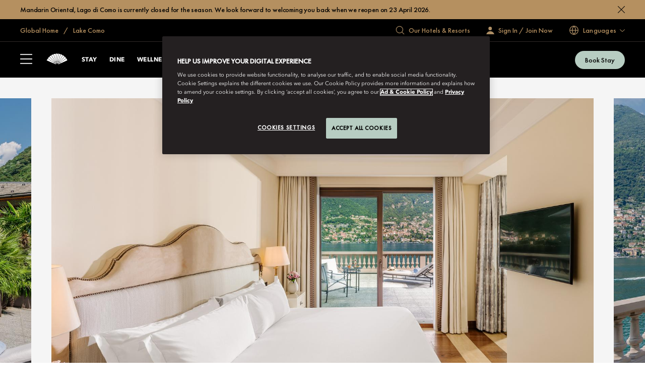

--- FILE ---
content_type: text/html; charset=utf-8
request_url: https://www.mandarinoriental.com/en/lake-como/blevio/stay/panoramic-terrace-suite
body_size: 70360
content:
<!doctype html>
<html lang="en">

<head>
    <meta charset="utf-8">
    <meta name="viewport" content="width=device-width, initial-scale=1">
    <meta name="google-site-verification" content="VCC8Iu95FC_Yh6-ySR1S7EB-zTPOU2fWPzTmDKyCAPs" />
    
    
        <link rel="canonical" href="https://www.mandarinoriental.com/en/lake-como/blevio/stay/panoramic-terrace-suite" />

            <link rel="alternate" hreflang="x-default" href="https://www.mandarinoriental.com/en/lake-como/blevio/stay/panoramic-terrace-suite" />
        <link rel="alternate" hreflang="en" href="https://www.mandarinoriental.com/en/lake-como/blevio/stay/panoramic-terrace-suite" />


    <link rel="mask-icon" color="#312a29" href="/img/icons/logo-icon.svg" />
    <link rel="icon" sizes="16x16" href="/img/icons/favicon-16x16.png" />
    <link rel="icon" sizes="32x32" href="/img/icons/favicon-32x32.png" />
    <link rel="icon" sizes="48x48" href="/img/icons/favicon-48x48.png" />
    <link rel="icon" sizes="64x64" href="/img/icons/favicon-64x64.png" />
    <link rel="icon" sizes="128x128" href="/img/icons/favicon-128x128.png" />
    <link rel="icon" sizes="256x256" href="/img/icons/favicon-256x256.png" />
    <link rel="icon" sizes="36x36" href="/img/icons/android-36x36.png" />
    <link rel="icon" sizes="48x48" href="/img/icons/android-48x48.png" />
    <link rel="icon" sizes="72x72" href="/img/icons/android-72x72.png" />
    <link rel="icon" sizes="96x96" href="/img/icons/android-96x96.png" />
    <link rel="icon" sizes="144x144" href="/img/icons/android-144x144.png" />
    <link rel="icon" sizes="192x192" href="/img/icons/android-192x192.png" />
    <link rel="apple-touch-icon" sizes="60x60" href="/img/icons/apple-touch-icon-60x60.png" />
    <link rel="apple-touch-icon" sizes="76x76" href="/img/icons/apple-touch-icon-76x76.png" />
    <link rel="apple-touch-icon" sizes="120x120" href="/img/icons/apple-touch-icon-120x120.png" />
    <link rel="apple-touch-icon" sizes="152x152" href="/img/icons/apple-touch-icon-152x152.png" />
    <link rel="apple-touch-icon" sizes="167x167" href="/img/icons/apple-touch-icon-167x167.png" />
    <link rel="apple-touch-icon" sizes="180x180" href="/img/icons/apple-touch-icon-180x180.png" />
    <link rel="apple-touch-icon-precomposed" sizes="180x180" href="/img/icons/apple-touch-icon-180x180.png" />
    <link rel="manifest" crossorigin="use-credentials" href="/app.webmanifest" />
    
    <link rel="stylesheet" href="/corporate/corporate.css?v=2.29.0-beta.1-14" />

    
    
    
        <script type="text/javascript">
            var CookieConsentGroup = "";
        </script>
<script> 
// Google Consent script needs to fire before OneTrust. 
// Define dataLayer and the gtag function. 
window.dataLayer = window.dataLayer || []; 
function gtag(){dataLayer.push(arguments);} 
// Default ad_storage to 'denied' as a placeholder 
// Determine actual values based on business requirements 
gtag('consent', 'default', { 
	ad_storage: "denied", 
    analytics_storage: "denied", 
    functionality_storage: "denied", 
    personalization_storage: "denied", 
    security_storage: "denied",  
    ad_user_data: "denied",
    ad_personalization: "denied", 
}); 
</script> 
<!-- Google tag (gtag.js) --> 
<script src="
https://www.googletagmanager.com/gtag/js?id=G-FSQWZL83JH"></script>

<script type="text/javascript">
if (window.location.hostname == "www.mandarinoriental.com.cn") {
<!-- OneTrust Cookies Consent Notice start for mandarinoriental.com.cn -->
document.write("<script src='/oneTrust/cn/oneTrust_production/consent/0e0c3646-f295-4c43-b3d9-c35739f84d87/OtAutoBlock.js'><\/script>")
document.write("<script charset='UTF-8' data-domain-script='0e0c3646-f295-4c43-b3d9-c35739f84d87' src='/oneTrust/cn/oneTrust_production/scripttemplates/otSDKStub.js' data-language='zh-Hans'><\/script>") 
function OptanonWrapper() {}
<!-- OneTrust Cookies Consent Notice end for mandarinoriental.com.cn -->
} else {
<!-- OneTrust Cookies Consent Notice start for MOHG EN site -->
document.write("<script charset='UTF-8' data-domain-script='1245adc6-46b9-4c58-8391-211df33d9e87' src='https://cdn.cookielaw.org/scripttemplates/otSDKStub.js'><\/script>") 
function OptanonWrapper() {} 
<!-- OneTrust Cookies Consent Notice end for MOHG EN site -->
}
</script>

    


    <title> Panoramic Terrace Suite </title>
    <meta name="twitter:title" content=" Panoramic Terrace Suite " />

    <meta name="description" content="A unique one-bedroom suite with a 138-sqm terrace offering unforgettable lake views." />
    <meta name="twitter:description" content="A unique one-bedroom suite with a 138-sqm terrace offering unforgettable lake views." />










<meta name="robots" content="INDEX,FOLLOW" />

<meta name="robots" content="ARCHIVE" />



    
    <script>
        ;(function(win, doc, style, timeout) {
            var STYLE_ID = 'at-body-style';
            function getParent(){return doc.getElementsByTagName('head')[0];}
            function addStyle(parent,id,def){
                if(!parent){return;}
                var style=doc.createElement('style');
                style.id=id;
                style.innerHTML=def;
                parent.appendChild(style);
            }
            function removeStyle(parent,id){
                if(!parent){return;}
                var style=doc.getElementById(id);
                if(!style){return;}
                parent.removeChild(style);
            }
            addStyle(getParent(), STYLE_ID, style);
            setTimeout(function(){
                removeStyle(getParent(), STYLE_ID);
            }, timeout);
        })(window, document, "body {opacity: 0 !important}", 3000);
    </script>
    <script>
        window.adobeDataLayer = window.adobeDataLayer || [];
    </script>
    <script src="//assets.adobedtm.com/3eb63c9a5226/00630f5f8e12/launch-8f86470d1a8c.min.js" async></script>

<script>
    var DefaultDataLayer = {
  "page": {
    "name": "home \u003E\u003E lake-como \u003E\u003E blevio \u003E\u003E stay \u003E\u003E panoramic terrace suite",
    "hotelCode": "5078",
    "template": "Property - Room Detail",
    "outlet": "responsive",
    "language": "english",
    "url": "http://mccld1stma6ok7s8asrfdr.azurefd.net/en/lake-como/blevio/stay/panoramic-terrace-suite",
    "siteSection": "home - lake-como - blevio - stay - panoramic terrace suite"
  },
  "user": {
    "accountNumber": "",
    "accountType": "",
    "loginState": "visitor",
    "email": "",
    "agencyName": ""
  }
};
</script>

    <!-- Placeholder 'script-page-specific-metadata' was empty. -->


<script>(window.BOOMR_mq=window.BOOMR_mq||[]).push(["addVar",{"rua.upush":"false","rua.cpush":"true","rua.upre":"false","rua.cpre":"true","rua.uprl":"false","rua.cprl":"false","rua.cprf":"false","rua.trans":"SJ-1d85a743-0321-4a71-a570-9ea1d20a5dac","rua.cook":"false","rua.ims":"false","rua.ufprl":"false","rua.cfprl":"false","rua.isuxp":"false","rua.texp":"norulematch","rua.ceh":"false","rua.ueh":"false","rua.ieh.st":"0"}]);</script>
                              <script>!function(e){var n="https://s.go-mpulse.net/boomerang/";if("False"=="True")e.BOOMR_config=e.BOOMR_config||{},e.BOOMR_config.PageParams=e.BOOMR_config.PageParams||{},e.BOOMR_config.PageParams.pci=!0,n="https://s2.go-mpulse.net/boomerang/";if(window.BOOMR_API_key="ECKT5-EZ9LH-5WTKE-KYVRF-R5NMM",function(){function e(){if(!o){var e=document.createElement("script");e.id="boomr-scr-as",e.src=window.BOOMR.url,e.async=!0,i.parentNode.appendChild(e),o=!0}}function t(e){o=!0;var n,t,a,r,d=document,O=window;if(window.BOOMR.snippetMethod=e?"if":"i",t=function(e,n){var t=d.createElement("script");t.id=n||"boomr-if-as",t.src=window.BOOMR.url,BOOMR_lstart=(new Date).getTime(),e=e||d.body,e.appendChild(t)},!window.addEventListener&&window.attachEvent&&navigator.userAgent.match(/MSIE [67]\./))return window.BOOMR.snippetMethod="s",void t(i.parentNode,"boomr-async");a=document.createElement("IFRAME"),a.src="about:blank",a.title="",a.role="presentation",a.loading="eager",r=(a.frameElement||a).style,r.width=0,r.height=0,r.border=0,r.display="none",i.parentNode.appendChild(a);try{O=a.contentWindow,d=O.document.open()}catch(_){n=document.domain,a.src="javascript:var d=document.open();d.domain='"+n+"';void(0);",O=a.contentWindow,d=O.document.open()}if(n)d._boomrl=function(){this.domain=n,t()},d.write("<bo"+"dy onload='document._boomrl();'>");else if(O._boomrl=function(){t()},O.addEventListener)O.addEventListener("load",O._boomrl,!1);else if(O.attachEvent)O.attachEvent("onload",O._boomrl);d.close()}function a(e){window.BOOMR_onload=e&&e.timeStamp||(new Date).getTime()}if(!window.BOOMR||!window.BOOMR.version&&!window.BOOMR.snippetExecuted){window.BOOMR=window.BOOMR||{},window.BOOMR.snippetStart=(new Date).getTime(),window.BOOMR.snippetExecuted=!0,window.BOOMR.snippetVersion=12,window.BOOMR.url=n+"ECKT5-EZ9LH-5WTKE-KYVRF-R5NMM";var i=document.currentScript||document.getElementsByTagName("script")[0],o=!1,r=document.createElement("link");if(r.relList&&"function"==typeof r.relList.supports&&r.relList.supports("preload")&&"as"in r)window.BOOMR.snippetMethod="p",r.href=window.BOOMR.url,r.rel="preload",r.as="script",r.addEventListener("load",e),r.addEventListener("error",function(){t(!0)}),setTimeout(function(){if(!o)t(!0)},3e3),BOOMR_lstart=(new Date).getTime(),i.parentNode.appendChild(r);else t(!1);if(window.addEventListener)window.addEventListener("load",a,!1);else if(window.attachEvent)window.attachEvent("onload",a)}}(),"".length>0)if(e&&"performance"in e&&e.performance&&"function"==typeof e.performance.setResourceTimingBufferSize)e.performance.setResourceTimingBufferSize();!function(){if(BOOMR=e.BOOMR||{},BOOMR.plugins=BOOMR.plugins||{},!BOOMR.plugins.AK){var n="true"=="true"?1:0,t="",a="clmad5qxfmh7g2lhxnla-f-1aa351a2e-clientnsv4-s.akamaihd.net",i="false"=="true"?2:1,o={"ak.v":"39","ak.cp":"757069","ak.ai":parseInt("707789",10),"ak.ol":"0","ak.cr":10,"ak.ipv":4,"ak.proto":"h2","ak.rid":"6c0d809a","ak.r":47376,"ak.a2":n,"ak.m":"a","ak.n":"essl","ak.bpcip":"18.216.1.0","ak.cport":33894,"ak.gh":"23.200.85.108","ak.quicv":"","ak.tlsv":"tls1.3","ak.0rtt":"","ak.0rtt.ed":"","ak.csrc":"-","ak.acc":"","ak.t":"1768405846","ak.ak":"hOBiQwZUYzCg5VSAfCLimQ==btqsWSUKzkLrx2XzGeBTBNum/FeOYZuDZAOQE9637xOQfJgCJQWciog+J/i80zhvfeK9uA04+XVuEx/u4XbCsFElMTEExxdCJQZQe6N4DsR+pO4FIcEMcLwlGvdnfK8DJ0RoULkO0l4B3IAULyzLe6vW+g4L6qi7M2RhPl1oZeHHku4ArkewHYZpreLZxNNeLYBYb0dvuqPfMz5P7AzKj0shMtkrVHU1BWtV6RjfFN0teYkGu9+xStd/UXv763bAsi3feR3+o09GgA71DvO5WSTj/VIOkkjNjaQL/pUygLWiB5ftQtrNHj3dbcmqIjGOR6P2OYEgUyWhRQpKwbdJN+vyexc9R0zl9H7wG0S62ECY694V/mFjCrBUeHycCXR8/C0ZlL1Kxikw72aZ46I8Ou2LBBB79v1gabTaXZUUomw=","ak.pv":"171","ak.dpoabenc":"","ak.tf":i};if(""!==t)o["ak.ruds"]=t;var r={i:!1,av:function(n){var t="http.initiator";if(n&&(!n[t]||"spa_hard"===n[t]))o["ak.feo"]=void 0!==e.aFeoApplied?1:0,BOOMR.addVar(o)},rv:function(){var e=["ak.bpcip","ak.cport","ak.cr","ak.csrc","ak.gh","ak.ipv","ak.m","ak.n","ak.ol","ak.proto","ak.quicv","ak.tlsv","ak.0rtt","ak.0rtt.ed","ak.r","ak.acc","ak.t","ak.tf"];BOOMR.removeVar(e)}};BOOMR.plugins.AK={akVars:o,akDNSPreFetchDomain:a,init:function(){if(!r.i){var e=BOOMR.subscribe;e("before_beacon",r.av,null,null),e("onbeacon",r.rv,null,null),r.i=!0}return this},is_complete:function(){return!0}}}}()}(window);</script></head>

<body class="env:production">
    
    <!-- Placeholder 'header-content-script' was empty. -->

    
    


    
    <div id="skip-links" class="skip-links">
        <ul>
            <li><a href="#header">Skip to Navigation</a></li>
            <li><a href="#content">Skip to Content</a></li>
            <li><a href="#footer">Skip to Footer</a></li>
        </ul>
    </div>

    <div id="app">
        



<div class="corporate ">
    <sticky-header ref="stickyHeader" fixed-header='fixed-header'>
        <header slot-scope="{ greetingSignInIsMounted }" id="header" class="header">
                <alert ref="alert"
                       v-bind:show-alert="true"
                       v-bind:has-close-icon="true"
                       v-bind:is-fixed="true"
                       hotel-id="5078"
                       alert-label="Mandarin Oriental, Lago di Como is currently closed for the season. We look forward to welcoming you back when we reopen on 23 April 2026."
                       alert-label-button=""
                       external-link=""
                       external-link-target="_blank"
                >
                </alert>
            <div id="header-global" class="header-global">
                <div class="header-global-wrapper contained">
                    <div class="header-global-steps">
                        <ul>
                            <li>
                                <a href="/en">
                                    <span class="icon-home icon"></span>
                                    <span class="label">
                                        Global Home
                                    </span>
                                </a>
                            </li>
                                <li>
                                    <a href="/en/lake-como/blevio">
                                        Lake Como
                                    </a>
                                </li>
                        </ul>
                    </div>
                    <div class="header-global-utilities">
                        


    <div class="generic-search-wrapper">
        <generic-search search-placeholder="Find Your Destination " all-label="All" filter-by-category="" :items="[&#xD;&#xA;  {&#xD;&#xA;    &quot;label&quot;: &quot;Abu Dhabi&quot;,&#xD;&#xA;    &quot;shortDescription&quot;: &quot;United Arab Emirates&quot;,&#xD;&#xA;    &quot;category&quot;: &quot;Middle East \u0026 Africa&quot;,&#xD;&#xA;    &quot;urlPath&quot;: &quot;/en/abu-dhabi/emirates-palace?search=abu-dhabi&quot;,&#xD;&#xA;    &quot;urlTarget&quot;: &quot;_self&quot;&#xD;&#xA;  },&#xD;&#xA;  {&#xD;&#xA;    &quot;label&quot;: &quot;Amsterdam - Conservatorium&quot;,&#xD;&#xA;    &quot;shortDescription&quot;: &quot;The Netherlands&quot;,&#xD;&#xA;    &quot;category&quot;: &quot;Europe&quot;,&#xD;&#xA;    &quot;urlPath&quot;: &quot;/en/amsterdam/conservatorium?search=amsterdam-conservatorium&quot;,&#xD;&#xA;    &quot;urlTarget&quot;: &quot;_self&quot;&#xD;&#xA;  },&#xD;&#xA;  {&#xD;&#xA;    &quot;label&quot;: &quot;Bangkok&quot;,&#xD;&#xA;    &quot;shortDescription&quot;: &quot;Thailand&quot;,&#xD;&#xA;    &quot;category&quot;: &quot;Asia-Pacific&quot;,&#xD;&#xA;    &quot;urlPath&quot;: &quot;/en/bangkok/chao-phraya-river?search=bangkok&quot;,&#xD;&#xA;    &quot;urlTarget&quot;: &quot;_self&quot;&#xD;&#xA;  },&#xD;&#xA;  {&#xD;&#xA;    &quot;label&quot;: &quot;Barcelona &quot;,&#xD;&#xA;    &quot;shortDescription&quot;: &quot;Spain&quot;,&#xD;&#xA;    &quot;category&quot;: &quot;Europe&quot;,&#xD;&#xA;    &quot;urlPath&quot;: &quot;/en/barcelona/passeig-de-gracia?search=barcelona&quot;,&#xD;&#xA;    &quot;urlTarget&quot;: &quot;_self&quot;&#xD;&#xA;  },&#xD;&#xA;  {&#xD;&#xA;    &quot;label&quot;: &quot;Beijing - Qianmen&quot;,&#xD;&#xA;    &quot;shortDescription&quot;: &quot;China&quot;,&#xD;&#xA;    &quot;category&quot;: &quot;Asia-Pacific&quot;,&#xD;&#xA;    &quot;urlPath&quot;: &quot;/en/beijing/qianmen?search=beijing-qianmen&quot;,&#xD;&#xA;    &quot;urlTarget&quot;: &quot;_self&quot;&#xD;&#xA;  },&#xD;&#xA;  {&#xD;&#xA;    &quot;label&quot;: &quot;Beijing - Wangfujing&quot;,&#xD;&#xA;    &quot;shortDescription&quot;: &quot;China&quot;,&#xD;&#xA;    &quot;category&quot;: &quot;Asia-Pacific&quot;,&#xD;&#xA;    &quot;urlPath&quot;: &quot;/en/beijing/wangfujing?search=beijing-wangfujing&quot;,&#xD;&#xA;    &quot;urlTarget&quot;: &quot;_self&quot;&#xD;&#xA;  },&#xD;&#xA;  {&#xD;&#xA;    &quot;label&quot;: &quot;Bodrum&quot;,&#xD;&#xA;    &quot;shortDescription&quot;: &quot;Turkey&quot;,&#xD;&#xA;    &quot;category&quot;: &quot;Europe&quot;,&#xD;&#xA;    &quot;urlPath&quot;: &quot;/en/bodrum/paradise-bay?search=bodrum&quot;,&#xD;&#xA;    &quot;urlTarget&quot;: &quot;_self&quot;&#xD;&#xA;  },&#xD;&#xA;  {&#xD;&#xA;    &quot;label&quot;: &quot;Boston&quot;,&#xD;&#xA;    &quot;shortDescription&quot;: &quot;USA&quot;,&#xD;&#xA;    &quot;category&quot;: &quot;The Americas&quot;,&#xD;&#xA;    &quot;urlPath&quot;: &quot;/en/boston/back-bay?search=boston&quot;,&#xD;&#xA;    &quot;urlTarget&quot;: &quot;_self&quot;&#xD;&#xA;  },&#xD;&#xA;  {&#xD;&#xA;    &quot;label&quot;: &quot;Canouan&quot;,&#xD;&#xA;    &quot;shortDescription&quot;: &quot;Saint Vincent and the Grenadines&quot;,&#xD;&#xA;    &quot;category&quot;: &quot;The Americas&quot;,&#xD;&#xA;    &quot;urlPath&quot;: &quot;/en/canouan/caribbean?search=canouan&quot;,&#xD;&#xA;    &quot;urlTarget&quot;: &quot;_self&quot;&#xD;&#xA;  },&#xD;&#xA;  {&#xD;&#xA;    &quot;label&quot;: &quot;Costa Navarino&quot;,&#xD;&#xA;    &quot;shortDescription&quot;: &quot;Greece&quot;,&#xD;&#xA;    &quot;category&quot;: &quot;Europe&quot;,&#xD;&#xA;    &quot;urlPath&quot;: &quot;/en/costa-navarino/messenia?search=costa-navarino&quot;,&#xD;&#xA;    &quot;urlTarget&quot;: &quot;_self&quot;&#xD;&#xA;  },&#xD;&#xA;  {&#xD;&#xA;    &quot;label&quot;: &quot;Desaru Coast&quot;,&#xD;&#xA;    &quot;shortDescription&quot;: &quot;Malaysia&quot;,&#xD;&#xA;    &quot;category&quot;: &quot;Asia-Pacific&quot;,&#xD;&#xA;    &quot;urlPath&quot;: &quot;/en/desaru-coast/the-sireya?search=desaru-coast&quot;,&#xD;&#xA;    &quot;urlTarget&quot;: &quot;_self&quot;&#xD;&#xA;  },&#xD;&#xA;  {&#xD;&#xA;    &quot;label&quot;: &quot;Doha&quot;,&#xD;&#xA;    &quot;shortDescription&quot;: &quot;Qatar&quot;,&#xD;&#xA;    &quot;category&quot;: &quot;Middle East \u0026 Africa&quot;,&#xD;&#xA;    &quot;urlPath&quot;: &quot;/en/doha/msheireb?search=doha&quot;,&#xD;&#xA;    &quot;urlTarget&quot;: &quot;_self&quot;&#xD;&#xA;  },&#xD;&#xA;  {&#xD;&#xA;    &quot;label&quot;: &quot;Dubai - Downtown&quot;,&#xD;&#xA;    &quot;shortDescription&quot;: &quot;United Arab Emirates&quot;,&#xD;&#xA;    &quot;category&quot;: &quot;Middle East \u0026 Africa&quot;,&#xD;&#xA;    &quot;urlPath&quot;: &quot;/en/dubai/downtown?search=dubai-downtown&quot;,&#xD;&#xA;    &quot;urlTarget&quot;: &quot;_self&quot;&#xD;&#xA;  },&#xD;&#xA;  {&#xD;&#xA;    &quot;label&quot;: &quot;Dubai - Jumeira Beach&quot;,&#xD;&#xA;    &quot;shortDescription&quot;: &quot;United Arab Emirates&quot;,&#xD;&#xA;    &quot;category&quot;: &quot;Middle East \u0026 Africa&quot;,&#xD;&#xA;    &quot;urlPath&quot;: &quot;/en/dubai/jumeira-beach?search=dubai-jumeira-beach&quot;,&#xD;&#xA;    &quot;urlTarget&quot;: &quot;_self&quot;&#xD;&#xA;  },&#xD;&#xA;  {&#xD;&#xA;    &quot;label&quot;: &quot;Geneva&quot;,&#xD;&#xA;    &quot;shortDescription&quot;: &quot;Switzerland&quot;,&#xD;&#xA;    &quot;category&quot;: &quot;Europe&quot;,&#xD;&#xA;    &quot;urlPath&quot;: &quot;/en/geneva/rhone-river?search=geneva&quot;,&#xD;&#xA;    &quot;urlTarget&quot;: &quot;_self&quot;&#xD;&#xA;  },&#xD;&#xA;  {&#xD;&#xA;    &quot;label&quot;: &quot;Guangzhou&quot;,&#xD;&#xA;    &quot;shortDescription&quot;: &quot;China&quot;,&#xD;&#xA;    &quot;category&quot;: &quot;Asia-Pacific&quot;,&#xD;&#xA;    &quot;urlPath&quot;: &quot;/en/guangzhou/tianhe?search=guangzhou&quot;,&#xD;&#xA;    &quot;urlTarget&quot;: &quot;_self&quot;&#xD;&#xA;  },&#xD;&#xA;  {&#xD;&#xA;    &quot;label&quot;: &quot;Hong Kong - Mandarin Oriental&quot;,&#xD;&#xA;    &quot;shortDescription&quot;: &quot;China SAR&quot;,&#xD;&#xA;    &quot;category&quot;: &quot;Asia-Pacific&quot;,&#xD;&#xA;    &quot;urlPath&quot;: &quot;/en/hong-kong/victoria-harbour?search=hong-kong-mandarin-oriental&quot;,&#xD;&#xA;    &quot;urlTarget&quot;: &quot;_self&quot;&#xD;&#xA;  },&#xD;&#xA;  {&#xD;&#xA;    &quot;label&quot;: &quot;Hong Kong - The Landmark&quot;,&#xD;&#xA;    &quot;shortDescription&quot;: &quot;China SAR&quot;,&#xD;&#xA;    &quot;category&quot;: &quot;Asia-Pacific&quot;,&#xD;&#xA;    &quot;urlPath&quot;: &quot;/en/hong-kong/the-landmark?search=hong-kong-the-landmark&quot;,&#xD;&#xA;    &quot;urlTarget&quot;: &quot;_self&quot;&#xD;&#xA;  },&#xD;&#xA;  {&#xD;&#xA;    &quot;label&quot;: &quot;Istanbul&quot;,&#xD;&#xA;    &quot;shortDescription&quot;: &quot;Turkey&quot;,&#xD;&#xA;    &quot;category&quot;: &quot;Europe&quot;,&#xD;&#xA;    &quot;urlPath&quot;: &quot;/en/istanbul/bosphorus?search=istanbul&quot;,&#xD;&#xA;    &quot;urlTarget&quot;: &quot;_self&quot;&#xD;&#xA;  },&#xD;&#xA;  {&#xD;&#xA;    &quot;label&quot;: &quot;Jakarta&quot;,&#xD;&#xA;    &quot;shortDescription&quot;: &quot;Indonesia&quot;,&#xD;&#xA;    &quot;category&quot;: &quot;Asia-Pacific&quot;,&#xD;&#xA;    &quot;urlPath&quot;: &quot;/en/jakarta/jalan-mh-thamrin?search=jakarta&quot;,&#xD;&#xA;    &quot;urlTarget&quot;: &quot;_self&quot;&#xD;&#xA;  },&#xD;&#xA;  {&#xD;&#xA;    &quot;label&quot;: &quot;Kuala Lumpur&quot;,&#xD;&#xA;    &quot;shortDescription&quot;: &quot;Malaysia&quot;,&#xD;&#xA;    &quot;category&quot;: &quot;Asia-Pacific&quot;,&#xD;&#xA;    &quot;urlPath&quot;: &quot;/en/kuala-lumpur/petronas-towers?search=kuala-lumpur&quot;,&#xD;&#xA;    &quot;urlTarget&quot;: &quot;_self&quot;&#xD;&#xA;  },&#xD;&#xA;  {&#xD;&#xA;    &quot;label&quot;: &quot;Lake Como&quot;,&#xD;&#xA;    &quot;shortDescription&quot;: &quot;Italy&quot;,&#xD;&#xA;    &quot;category&quot;: &quot;Europe&quot;,&#xD;&#xA;    &quot;urlPath&quot;: &quot;/en/lake-como/blevio?search=lake-como&quot;,&#xD;&#xA;    &quot;urlTarget&quot;: &quot;_self&quot;&#xD;&#xA;  },&#xD;&#xA;  {&#xD;&#xA;    &quot;label&quot;: &quot;London \u2013 Hyde Park&quot;,&#xD;&#xA;    &quot;shortDescription&quot;: &quot;UK&quot;,&#xD;&#xA;    &quot;category&quot;: &quot;Europe&quot;,&#xD;&#xA;    &quot;urlPath&quot;: &quot;/en/london/hyde-park?search=london-hyde-park&quot;,&#xD;&#xA;    &quot;urlTarget&quot;: &quot;_self&quot;&#xD;&#xA;  },&#xD;&#xA;  {&#xD;&#xA;    &quot;label&quot;: &quot;London \u2013 Mayfair&quot;,&#xD;&#xA;    &quot;shortDescription&quot;: &quot;UK&quot;,&#xD;&#xA;    &quot;category&quot;: &quot;Europe&quot;,&#xD;&#xA;    &quot;urlPath&quot;: &quot;/en/london/mayfair?search=london-mayfair&quot;,&#xD;&#xA;    &quot;urlTarget&quot;: &quot;_self&quot;&#xD;&#xA;  },&#xD;&#xA;  {&#xD;&#xA;    &quot;label&quot;: &quot;Luzern&quot;,&#xD;&#xA;    &quot;shortDescription&quot;: &quot;Switzerland&quot;,&#xD;&#xA;    &quot;category&quot;: &quot;Europe&quot;,&#xD;&#xA;    &quot;urlPath&quot;: &quot;/en/luzern/palace?search=luzern&quot;,&#xD;&#xA;    &quot;urlTarget&quot;: &quot;_self&quot;&#xD;&#xA;  },&#xD;&#xA;  {&#xD;&#xA;    &quot;label&quot;: &quot;Macau&quot;,&#xD;&#xA;    &quot;shortDescription&quot;: &quot;China SAR&quot;,&#xD;&#xA;    &quot;category&quot;: &quot;Asia-Pacific&quot;,&#xD;&#xA;    &quot;urlPath&quot;: &quot;/en/macau/one-central?search=macau&quot;,&#xD;&#xA;    &quot;urlTarget&quot;: &quot;_self&quot;&#xD;&#xA;  },&#xD;&#xA;  {&#xD;&#xA;    &quot;label&quot;: &quot;Madrid&quot;,&#xD;&#xA;    &quot;shortDescription&quot;: &quot;Spain&quot;,&#xD;&#xA;    &quot;category&quot;: &quot;Europe&quot;,&#xD;&#xA;    &quot;urlPath&quot;: &quot;/en/madrid/hotel-ritz?search=madrid&quot;,&#xD;&#xA;    &quot;urlTarget&quot;: &quot;_self&quot;&#xD;&#xA;  },&#xD;&#xA;  {&#xD;&#xA;    &quot;label&quot;: &quot;Mallorca&quot;,&#xD;&#xA;    &quot;shortDescription&quot;: &quot;Spain&quot;,&#xD;&#xA;    &quot;category&quot;: &quot;Europe&quot;,&#xD;&#xA;    &quot;urlPath&quot;: &quot;/en/mallorca/punta-negra?search=mallorca&quot;,&#xD;&#xA;    &quot;urlTarget&quot;: &quot;_self&quot;&#xD;&#xA;  },&#xD;&#xA;  {&#xD;&#xA;    &quot;label&quot;: &quot;Marrakech&quot;,&#xD;&#xA;    &quot;shortDescription&quot;: &quot;Morocco&quot;,&#xD;&#xA;    &quot;category&quot;: &quot;Middle East \u0026 Africa&quot;,&#xD;&#xA;    &quot;urlPath&quot;: &quot;/en/marrakech/la-medina?search=marrakech&quot;,&#xD;&#xA;    &quot;urlTarget&quot;: &quot;_self&quot;&#xD;&#xA;  },&#xD;&#xA;  {&#xD;&#xA;    &quot;label&quot;: &quot;Miami (Reopening 2030)&quot;,&#xD;&#xA;    &quot;shortDescription&quot;: &quot;USA&quot;,&#xD;&#xA;    &quot;category&quot;: &quot;The Americas&quot;,&#xD;&#xA;    &quot;urlPath&quot;: &quot;/en/miami/brickell-key?search=miami&quot;,&#xD;&#xA;    &quot;urlTarget&quot;: &quot;_self&quot;&#xD;&#xA;  },&#xD;&#xA;  {&#xD;&#xA;    &quot;label&quot;: &quot;Milan&quot;,&#xD;&#xA;    &quot;shortDescription&quot;: &quot;Italy&quot;,&#xD;&#xA;    &quot;category&quot;: &quot;Europe&quot;,&#xD;&#xA;    &quot;urlPath&quot;: &quot;/en/milan/la-scala?search=milan&quot;,&#xD;&#xA;    &quot;urlTarget&quot;: &quot;_self&quot;&#xD;&#xA;  },&#xD;&#xA;  {&#xD;&#xA;    &quot;label&quot;: &quot;Munich&quot;,&#xD;&#xA;    &quot;shortDescription&quot;: &quot;Germany&quot;,&#xD;&#xA;    &quot;category&quot;: &quot;Europe&quot;,&#xD;&#xA;    &quot;urlPath&quot;: &quot;/en/munich/altstadt?search=munich&quot;,&#xD;&#xA;    &quot;urlTarget&quot;: &quot;_self&quot;&#xD;&#xA;  },&#xD;&#xA;  {&#xD;&#xA;    &quot;label&quot;: &quot;Muscat&quot;,&#xD;&#xA;    &quot;shortDescription&quot;: &quot;Oman&quot;,&#xD;&#xA;    &quot;category&quot;: &quot;Middle East \u0026 Africa&quot;,&#xD;&#xA;    &quot;urlPath&quot;: &quot;/en/muscat/shatti-al-qurum?search=muscat&quot;,&#xD;&#xA;    &quot;urlTarget&quot;: &quot;_self&quot;&#xD;&#xA;  },&#xD;&#xA;  {&#xD;&#xA;    &quot;label&quot;: &quot;New York&quot;,&#xD;&#xA;    &quot;shortDescription&quot;: &quot;USA&quot;,&#xD;&#xA;    &quot;category&quot;: &quot;The Americas&quot;,&#xD;&#xA;    &quot;urlPath&quot;: &quot;/en/new-york/manhattan?search=new-york&quot;,&#xD;&#xA;    &quot;urlTarget&quot;: &quot;_self&quot;&#xD;&#xA;  },&#xD;&#xA;  {&#xD;&#xA;    &quot;label&quot;: &quot;Paris&quot;,&#xD;&#xA;    &quot;shortDescription&quot;: &quot;France&quot;,&#xD;&#xA;    &quot;category&quot;: &quot;Europe&quot;,&#xD;&#xA;    &quot;urlPath&quot;: &quot;/en/paris/place-vendome?search=paris&quot;,&#xD;&#xA;    &quot;urlTarget&quot;: &quot;_self&quot;&#xD;&#xA;  },&#xD;&#xA;  {&#xD;&#xA;    &quot;label&quot;: &quot;Paris - Lutetia&quot;,&#xD;&#xA;    &quot;shortDescription&quot;: &quot;France&quot;,&#xD;&#xA;    &quot;category&quot;: &quot;Europe&quot;,&#xD;&#xA;    &quot;urlPath&quot;: &quot;/en/paris/lutetia?search=paris-lutetia&quot;,&#xD;&#xA;    &quot;urlTarget&quot;: &quot;_self&quot;&#xD;&#xA;  },&#xD;&#xA;  {&#xD;&#xA;    &quot;label&quot;: &quot;Prague&quot;,&#xD;&#xA;    &quot;shortDescription&quot;: &quot;Czech Republic&quot;,&#xD;&#xA;    &quot;category&quot;: &quot;Europe&quot;,&#xD;&#xA;    &quot;urlPath&quot;: &quot;/en/prague/mala-strana?search=prague&quot;,&#xD;&#xA;    &quot;urlTarget&quot;: &quot;_self&quot;&#xD;&#xA;  },&#xD;&#xA;  {&#xD;&#xA;    &quot;label&quot;: &quot;Riyadh&quot;,&#xD;&#xA;    &quot;shortDescription&quot;: &quot;Saudi Arabia&quot;,&#xD;&#xA;    &quot;category&quot;: &quot;Middle East \u0026 Africa&quot;,&#xD;&#xA;    &quot;urlPath&quot;: &quot;/en/riyadh/olaya?search=riyadh&quot;,&#xD;&#xA;    &quot;urlTarget&quot;: &quot;_self&quot;&#xD;&#xA;  },&#xD;&#xA;  {&#xD;&#xA;    &quot;label&quot;: &quot;Santiago &quot;,&#xD;&#xA;    &quot;shortDescription&quot;: &quot;Chile&quot;,&#xD;&#xA;    &quot;category&quot;: &quot;The Americas&quot;,&#xD;&#xA;    &quot;urlPath&quot;: &quot;/en/santiago/las-condes?search=santiago&quot;,&#xD;&#xA;    &quot;urlTarget&quot;: &quot;_self&quot;&#xD;&#xA;  },&#xD;&#xA;  {&#xD;&#xA;    &quot;label&quot;: &quot;Sanya&quot;,&#xD;&#xA;    &quot;shortDescription&quot;: &quot;China&quot;,&#xD;&#xA;    &quot;category&quot;: &quot;Asia-Pacific&quot;,&#xD;&#xA;    &quot;urlPath&quot;: &quot;/en/sanya/dadonghai?search=sanya&quot;,&#xD;&#xA;    &quot;urlTarget&quot;: &quot;_self&quot;&#xD;&#xA;  },&#xD;&#xA;  {&#xD;&#xA;    &quot;label&quot;: &quot;Shanghai&quot;,&#xD;&#xA;    &quot;shortDescription&quot;: &quot;China&quot;,&#xD;&#xA;    &quot;category&quot;: &quot;Asia-Pacific&quot;,&#xD;&#xA;    &quot;urlPath&quot;: &quot;/en/shanghai/pudong?search=shanghai&quot;,&#xD;&#xA;    &quot;urlTarget&quot;: &quot;_self&quot;&#xD;&#xA;  },&#xD;&#xA;  {&#xD;&#xA;    &quot;label&quot;: &quot;Shenzhen&quot;,&#xD;&#xA;    &quot;shortDescription&quot;: &quot;China&quot;,&#xD;&#xA;    &quot;category&quot;: &quot;Asia-Pacific&quot;,&#xD;&#xA;    &quot;urlPath&quot;: &quot;/en/shenzhen/futian?search=shenzhen&quot;,&#xD;&#xA;    &quot;urlTarget&quot;: &quot;_self&quot;&#xD;&#xA;  },&#xD;&#xA;  {&#xD;&#xA;    &quot;label&quot;: &quot;Singapore&quot;,&#xD;&#xA;    &quot;shortDescription&quot;: &quot;Singapore&quot;,&#xD;&#xA;    &quot;category&quot;: &quot;Asia-Pacific&quot;,&#xD;&#xA;    &quot;urlPath&quot;: &quot;/en/singapore/marina-bay?search=singapore&quot;,&#xD;&#xA;    &quot;urlTarget&quot;: &quot;_self&quot;&#xD;&#xA;  },&#xD;&#xA;  {&#xD;&#xA;    &quot;label&quot;: &quot;Taipei&quot;,&#xD;&#xA;    &quot;shortDescription&quot;: &quot;&quot;,&#xD;&#xA;    &quot;category&quot;: &quot;Asia-Pacific&quot;,&#xD;&#xA;    &quot;urlPath&quot;: &quot;/en/taipei/songshan?search=taipei&quot;,&#xD;&#xA;    &quot;urlTarget&quot;: &quot;_self&quot;&#xD;&#xA;  },&#xD;&#xA;  {&#xD;&#xA;    &quot;label&quot;: &quot;Tokyo&quot;,&#xD;&#xA;    &quot;shortDescription&quot;: &quot;Japan&quot;,&#xD;&#xA;    &quot;category&quot;: &quot;Asia-Pacific&quot;,&#xD;&#xA;    &quot;urlPath&quot;: &quot;/en/tokyo?search=tokyo&quot;,&#xD;&#xA;    &quot;urlTarget&quot;: &quot;_self&quot;&#xD;&#xA;  },&#xD;&#xA;  {&#xD;&#xA;    &quot;label&quot;: &quot;Vienna&quot;,&#xD;&#xA;    &quot;shortDescription&quot;: &quot;Austria&quot;,&#xD;&#xA;    &quot;category&quot;: &quot;Europe&quot;,&#xD;&#xA;    &quot;urlPath&quot;: &quot;/en/vienna/inner-city?search=vienna&quot;,&#xD;&#xA;    &quot;urlTarget&quot;: &quot;_self&quot;&#xD;&#xA;  },&#xD;&#xA;  {&#xD;&#xA;    &quot;label&quot;: &quot;Zurich&quot;,&#xD;&#xA;    &quot;shortDescription&quot;: &quot;Switzerland&quot;,&#xD;&#xA;    &quot;category&quot;: &quot;Europe&quot;,&#xD;&#xA;    &quot;urlPath&quot;: &quot;/en/zurich/savoy?search=zurich&quot;,&#xD;&#xA;    &quot;urlTarget&quot;: &quot;_self&quot;&#xD;&#xA;  },&#xD;&#xA;  {&#xD;&#xA;    &quot;label&quot;: &quot;The Residences at Mandarin Oriental, Bangkok&quot;,&#xD;&#xA;    &quot;shortDescription&quot;: &quot;Thailand&quot;,&#xD;&#xA;    &quot;category&quot;: &quot;Residences&quot;,&#xD;&#xA;    &quot;urlPath&quot;: &quot;/en/residences/current/bangkok?search=the-residences-at-mo-bangkok&quot;,&#xD;&#xA;    &quot;urlTarget&quot;: &quot;_self&quot;&#xD;&#xA;  },&#xD;&#xA;  {&#xD;&#xA;    &quot;label&quot;: &quot;Mandarin Oriental Residences, Barcelona&quot;,&#xD;&#xA;    &quot;shortDescription&quot;: &quot;Spain&quot;,&#xD;&#xA;    &quot;category&quot;: &quot;Residences&quot;,&#xD;&#xA;    &quot;urlPath&quot;: &quot;/en/residences/current/barcelona?search=mo-residences-barcelona&quot;,&#xD;&#xA;    &quot;urlTarget&quot;: &quot;_self&quot;&#xD;&#xA;  },&#xD;&#xA;  {&#xD;&#xA;    &quot;label&quot;: &quot;Mandarin Oriental Residences, Beverly Hills&quot;,&#xD;&#xA;    &quot;shortDescription&quot;: &quot;USA&quot;,&#xD;&#xA;    &quot;category&quot;: &quot;Residences&quot;,&#xD;&#xA;    &quot;urlPath&quot;: &quot;/en/residences/current/beverly-hills?search=mo-residences-beverly-hills&quot;,&#xD;&#xA;    &quot;urlTarget&quot;: &quot;_self&quot;&#xD;&#xA;  },&#xD;&#xA;  {&#xD;&#xA;    &quot;label&quot;: &quot;The Residences at Mandarin Oriental, Boca Raton&quot;,&#xD;&#xA;    &quot;shortDescription&quot;: &quot;Coming Soon&quot;,&#xD;&#xA;    &quot;category&quot;: &quot;Residences&quot;,&#xD;&#xA;    &quot;urlPath&quot;: &quot;/en/residences/upcoming/boca-raton?search=the-residences-at-mo-boca-raton&quot;,&#xD;&#xA;    &quot;urlTarget&quot;: &quot;_self&quot;&#xD;&#xA;  },&#xD;&#xA;  {&#xD;&#xA;    &quot;label&quot;: &quot;The Residences at Mandarin Oriental, Bodrum&quot;,&#xD;&#xA;    &quot;shortDescription&quot;: &quot;Turkey&quot;,&#xD;&#xA;    &quot;category&quot;: &quot;Residences&quot;,&#xD;&#xA;    &quot;urlPath&quot;: &quot;/en/residences/current/bodrum?search=the-residences-at-mo-bodrum&quot;,&#xD;&#xA;    &quot;urlTarget&quot;: &quot;_self&quot;&#xD;&#xA;  },&#xD;&#xA;  {&#xD;&#xA;    &quot;label&quot;: &quot;The Residences at Mandarin Oriental, Boston&quot;,&#xD;&#xA;    &quot;shortDescription&quot;: &quot;USA&quot;,&#xD;&#xA;    &quot;category&quot;: &quot;Residences&quot;,&#xD;&#xA;    &quot;urlPath&quot;: &quot;/en/residences/current/boston?search=the-residences-at-mo-boston&quot;,&#xD;&#xA;    &quot;urlTarget&quot;: &quot;_self&quot;&#xD;&#xA;  },&#xD;&#xA;  {&#xD;&#xA;    &quot;label&quot;: &quot;Mandarin Oriental Residences, Fifth Avenue&quot;,&#xD;&#xA;    &quot;shortDescription&quot;: &quot;USA&quot;,&#xD;&#xA;    &quot;category&quot;: &quot;Residences&quot;,&#xD;&#xA;    &quot;urlPath&quot;: &quot;/en/residences/current/fifth-avenue-new-york?search=mo-residences-fifth-avenue&quot;,&#xD;&#xA;    &quot;urlTarget&quot;: &quot;_self&quot;&#xD;&#xA;  },&#xD;&#xA;  {&#xD;&#xA;    &quot;label&quot;: &quot;The Residences at Mandarin Oriental, Grand Cayman&quot;,&#xD;&#xA;    &quot;shortDescription&quot;: &quot;Coming Soon&quot;,&#xD;&#xA;    &quot;category&quot;: &quot;Residences&quot;,&#xD;&#xA;    &quot;urlPath&quot;: &quot;/en/residences/upcoming/grand-cayman?search=the-residences-at-mo-grand-cayman&quot;,&#xD;&#xA;    &quot;urlTarget&quot;: &quot;_self&quot;&#xD;&#xA;  },&#xD;&#xA;  {&#xD;&#xA;    &quot;label&quot;: &quot;The Residences at Mandarin Oriental, Honolulu&quot;,&#xD;&#xA;    &quot;shortDescription&quot;: &quot;Coming Soon&quot;,&#xD;&#xA;    &quot;category&quot;: &quot;Residences&quot;,&#xD;&#xA;    &quot;urlPath&quot;: &quot;/en/residences/upcoming/honolulu?search=the-residences-at-mo-honolulu&quot;,&#xD;&#xA;    &quot;urlTarget&quot;: &quot;_self&quot;&#xD;&#xA;  },&#xD;&#xA;  {&#xD;&#xA;    &quot;label&quot;: &quot;The Residences at Mandarin Oriental, London&quot;,&#xD;&#xA;    &quot;shortDescription&quot;: &quot;UK&quot;,&#xD;&#xA;    &quot;category&quot;: &quot;Residences&quot;,&#xD;&#xA;    &quot;urlPath&quot;: &quot;/en/residences/current/hyde-park-london?search=the-residences-at-mo-london&quot;,&#xD;&#xA;    &quot;urlTarget&quot;: &quot;_self&quot;&#xD;&#xA;  },&#xD;&#xA;  {&#xD;&#xA;    &quot;label&quot;: &quot;Mandarin Oriental Residences, Madrid&quot;,&#xD;&#xA;    &quot;shortDescription&quot;: &quot;Coming Soon&quot;,&#xD;&#xA;    &quot;category&quot;: &quot;Residences&quot;,&#xD;&#xA;    &quot;urlPath&quot;: &quot;/en/residences/upcoming/madrid?search=mo-residences-madrid&quot;,&#xD;&#xA;    &quot;urlTarget&quot;: &quot;_self&quot;&#xD;&#xA;  },&#xD;&#xA;  {&#xD;&#xA;    &quot;label&quot;: &quot;The Residences at Mandarin Oriental Mayfair, London&quot;,&#xD;&#xA;    &quot;shortDescription&quot;: &quot;UK&quot;,&#xD;&#xA;    &quot;category&quot;: &quot;Residences&quot;,&#xD;&#xA;    &quot;urlPath&quot;: &quot;/en/residences/current/mayfair-london?search=the-residences-at-mo-mayfair-london&quot;,&#xD;&#xA;    &quot;urlTarget&quot;: &quot;_self&quot;&#xD;&#xA;  },&#xD;&#xA;  {&#xD;&#xA;    &quot;label&quot;: &quot;The Residences at Mandarin Oriental, Macau&quot;,&#xD;&#xA;    &quot;shortDescription&quot;: &quot;China SAR&quot;,&#xD;&#xA;    &quot;category&quot;: &quot;Residences&quot;,&#xD;&#xA;    &quot;urlPath&quot;: &quot;/en/residences/current/macau?search=the-residences-at-mo-macau&quot;,&#xD;&#xA;    &quot;urlTarget&quot;: &quot;_self&quot;&#xD;&#xA;  },&#xD;&#xA;  {&#xD;&#xA;    &quot;label&quot;: &quot;The Residences at Mandarin Oriental, Muscat&quot;,&#xD;&#xA;    &quot;shortDescription&quot;: &quot;Oman&quot;,&#xD;&#xA;    &quot;category&quot;: &quot;Residences&quot;,&#xD;&#xA;    &quot;urlPath&quot;: &quot;/en/residences/current/muscat?search=the-residences-at-mo-muscat&quot;,&#xD;&#xA;    &quot;urlTarget&quot;: &quot;_self&quot;&#xD;&#xA;  },&#xD;&#xA;  {&#xD;&#xA;    &quot;label&quot;: &quot;The Residences at Mandarin Oriental, New York&quot;,&#xD;&#xA;    &quot;shortDescription&quot;: &quot;USA&quot;,&#xD;&#xA;    &quot;category&quot;: &quot;Residences&quot;,&#xD;&#xA;    &quot;urlPath&quot;: &quot;/en/residences/current/new-york?search=the-residences-at-mo-new-york&quot;,&#xD;&#xA;    &quot;urlTarget&quot;: &quot;_self&quot;&#xD;&#xA;  },&#xD;&#xA;  {&#xD;&#xA;    &quot;label&quot;: &quot;The Residences at Mandarin Oriental, Taipei&quot;,&#xD;&#xA;    &quot;shortDescription&quot;: &quot;&quot;,&#xD;&#xA;    &quot;category&quot;: &quot;Residences&quot;,&#xD;&#xA;    &quot;urlPath&quot;: &quot;/en/residences/current/taipei?search=the-residences-at-mo-taipei&quot;,&#xD;&#xA;    &quot;urlTarget&quot;: &quot;_self&quot;&#xD;&#xA;  },&#xD;&#xA;  {&#xD;&#xA;    &quot;label&quot;: &quot;The Residences at Mandarin Oriental, Tel Aviv&quot;,&#xD;&#xA;    &quot;shortDescription&quot;: &quot;Coming Soon&quot;,&#xD;&#xA;    &quot;category&quot;: &quot;Residences&quot;,&#xD;&#xA;    &quot;urlPath&quot;: &quot;/en/residences/upcoming/tel-aviv?search=the-residences-at-mo-tel-aviv&quot;,&#xD;&#xA;    &quot;urlTarget&quot;: &quot;_self&quot;&#xD;&#xA;  },&#xD;&#xA;  {&#xD;&#xA;    &quot;label&quot;: &quot;Residences at Mandarin Oriental, Vienna&quot;,&#xD;&#xA;    &quot;shortDescription&quot;: &quot;Coming Soon&quot;,&#xD;&#xA;    &quot;category&quot;: &quot;Residences&quot;,&#xD;&#xA;    &quot;urlPath&quot;: &quot;?search=residences-at-mo-vienna&quot;,&#xD;&#xA;    &quot;urlTarget&quot;: &quot;_self&quot;&#xD;&#xA;  },&#xD;&#xA;  {&#xD;&#xA;    &quot;label&quot;: &quot;Exceptional Home - Cirencester Estate&quot;,&#xD;&#xA;    &quot;shortDescription&quot;: &quot;The Cotswolds&quot;,&#xD;&#xA;    &quot;category&quot;: &quot;Europe&quot;,&#xD;&#xA;    &quot;urlPath&quot;: &quot;/en/exceptional-homes/cirencester-estate?search=exceptional-home-cirencester-estate&quot;,&#xD;&#xA;    &quot;urlTarget&quot;: &quot;_self&quot;&#xD;&#xA;  },&#xD;&#xA;  {&#xD;&#xA;    &quot;label&quot;: &quot;Exceptional Home - Coombe End Manor&quot;,&#xD;&#xA;    &quot;shortDescription&quot;: &quot;Cirencester, The Cotswolds&quot;,&#xD;&#xA;    &quot;category&quot;: &quot;Europe&quot;,&#xD;&#xA;    &quot;urlPath&quot;: &quot;/en/exceptional-homes/coombe-end-manor?search=exceptional-home-coombe-end-manor&quot;,&#xD;&#xA;    &quot;urlTarget&quot;: &quot;_self&quot;&#xD;&#xA;  },&#xD;&#xA;  {&#xD;&#xA;    &quot;label&quot;: &quot;Exceptional Home - Bittescombe Lodge&quot;,&#xD;&#xA;    &quot;shortDescription&quot;: &quot;Wiveliscombe, Somerset&quot;,&#xD;&#xA;    &quot;category&quot;: &quot;Europe&quot;,&#xD;&#xA;    &quot;urlPath&quot;: &quot;/en/exceptional-homes/bittescombe-lodge-and-deer-park?search=exceptional-home-bittescombe-lodge&quot;,&#xD;&#xA;    &quot;urlTarget&quot;: &quot;_self&quot;&#xD;&#xA;  },&#xD;&#xA;  {&#xD;&#xA;    &quot;label&quot;: &quot;Exceptional Home - Regent\u0027s Park Mansion&quot;,&#xD;&#xA;    &quot;shortDescription&quot;: &quot;St. John\u0027s Wood, London&quot;,&#xD;&#xA;    &quot;category&quot;: &quot;Europe&quot;,&#xD;&#xA;    &quot;urlPath&quot;: &quot;?search=exceptional-home-regents-park-mansion&quot;,&#xD;&#xA;    &quot;urlTarget&quot;: &quot;_self&quot;&#xD;&#xA;  },&#xD;&#xA;  {&#xD;&#xA;    &quot;label&quot;: &quot;Exceptional Home - Regent\u0027s Park Avenue&quot;,&#xD;&#xA;    &quot;shortDescription&quot;: &quot;St. John\u0027s Wood, London&quot;,&#xD;&#xA;    &quot;category&quot;: &quot;Europe&quot;,&#xD;&#xA;    &quot;urlPath&quot;: &quot;?search=exceptional-home-regents-park-avenue&quot;,&#xD;&#xA;    &quot;urlTarget&quot;: &quot;_self&quot;&#xD;&#xA;  },&#xD;&#xA;  {&#xD;&#xA;    &quot;label&quot;: &quot;Exceptional Home - The Palms&quot;,&#xD;&#xA;    &quot;shortDescription&quot;: &quot;San Jos\u00E9, Ibiza&quot;,&#xD;&#xA;    &quot;category&quot;: &quot;Europe&quot;,&#xD;&#xA;    &quot;urlPath&quot;: &quot;/en/exceptional-homes/the-palms?search=exceptional-home-the-palms&quot;,&#xD;&#xA;    &quot;urlTarget&quot;: &quot;_self&quot;&#xD;&#xA;  },&#xD;&#xA;  {&#xD;&#xA;    &quot;label&quot;: &quot;Exceptional Home - Villa Casanova&quot;,&#xD;&#xA;    &quot;shortDescription&quot;: &quot;Jes\u00FAs, Ibiza&quot;,&#xD;&#xA;    &quot;category&quot;: &quot;Europe&quot;,&#xD;&#xA;    &quot;urlPath&quot;: &quot;/en/exceptional-homes/villa-casanova?search=exceptional-home-villa-casanova&quot;,&#xD;&#xA;    &quot;urlTarget&quot;: &quot;_self&quot;&#xD;&#xA;  },&#xD;&#xA;  {&#xD;&#xA;    &quot;label&quot;: &quot;Exceptional Home - Mas Mateu&quot;,&#xD;&#xA;    &quot;shortDescription&quot;: &quot;Girona, Costa Brava&quot;,&#xD;&#xA;    &quot;category&quot;: &quot;Europe&quot;,&#xD;&#xA;    &quot;urlPath&quot;: &quot;/en/exceptional-homes/mas-mateu?search=exceptional-home-mas-mateu&quot;,&#xD;&#xA;    &quot;urlTarget&quot;: &quot;_self&quot;&#xD;&#xA;  },&#xD;&#xA;  {&#xD;&#xA;    &quot;label&quot;: &quot;Exceptional Home - Villa Puesta del Sol&quot;,&#xD;&#xA;    &quot;shortDescription&quot;: &quot;Port d\u0027Andratx, Mallorca&quot;,&#xD;&#xA;    &quot;category&quot;: &quot;Europe&quot;,&#xD;&#xA;    &quot;urlPath&quot;: &quot;/en/exceptional-homes/villa-puesta-del-sol?search=exceptional-home-villa-puesta-del-sol&quot;,&#xD;&#xA;    &quot;urlTarget&quot;: &quot;_self&quot;&#xD;&#xA;  },&#xD;&#xA;  {&#xD;&#xA;    &quot;label&quot;: &quot;Exceptional Home - Ca\u0027n Miquelet&quot;,&#xD;&#xA;    &quot;shortDescription&quot;: &quot;Dei\u00E0, Mallorca&quot;,&#xD;&#xA;    &quot;category&quot;: &quot;Europe&quot;,&#xD;&#xA;    &quot;urlPath&quot;: &quot;/en/exceptional-homes/ca-n-miquelet?search=exceptional-home-can-miquelet&quot;,&#xD;&#xA;    &quot;urlTarget&quot;: &quot;_self&quot;&#xD;&#xA;  },&#xD;&#xA;  {&#xD;&#xA;    &quot;label&quot;: &quot;Exceptional Home - Can Catalina&quot;,&#xD;&#xA;    &quot;shortDescription&quot;: &quot;Cala Llamp, Mallorca&quot;,&#xD;&#xA;    &quot;category&quot;: &quot;Europe&quot;,&#xD;&#xA;    &quot;urlPath&quot;: &quot;/en/exceptional-homes/can-catalina?search=exceptional-home-can-catalina&quot;,&#xD;&#xA;    &quot;urlTarget&quot;: &quot;_self&quot;&#xD;&#xA;  },&#xD;&#xA;  {&#xD;&#xA;    &quot;label&quot;: &quot;Exceptional Home - La Maison vue de Saint Jean&quot;,&#xD;&#xA;    &quot;shortDescription&quot;: &quot;\u00C8ze, French Riviera&quot;,&#xD;&#xA;    &quot;category&quot;: &quot;Europe&quot;,&#xD;&#xA;    &quot;urlPath&quot;: &quot;/en/exceptional-homes/la-maison-vue-de-saint-jean?search=exceptional-home-la-maison-vue-de-saint-jean&quot;,&#xD;&#xA;    &quot;urlTarget&quot;: &quot;_self&quot;&#xD;&#xA;  },&#xD;&#xA;  {&#xD;&#xA;    &quot;label&quot;: &quot;Exceptional Home - Villa O&quot;,&#xD;&#xA;    &quot;shortDescription&quot;: &quot;St Jean Cap Ferrat, French Riviera&quot;,&#xD;&#xA;    &quot;category&quot;: &quot;Europe&quot;,&#xD;&#xA;    &quot;urlPath&quot;: &quot;/en/exceptional-homes/villa-o?search=exceptional-home-villa-o&quot;,&#xD;&#xA;    &quot;urlTarget&quot;: &quot;_self&quot;&#xD;&#xA;  },&#xD;&#xA;  {&#xD;&#xA;    &quot;label&quot;: &quot;Exceptional Home - Villa Riviera&quot;,&#xD;&#xA;    &quot;shortDescription&quot;: &quot;Saint Paul de Vence, French Riviera&quot;,&#xD;&#xA;    &quot;category&quot;: &quot;Europe&quot;,&#xD;&#xA;    &quot;urlPath&quot;: &quot;/en/exceptional-homes/villa-riviera?search=exceptional-home-villa-riviera&quot;,&#xD;&#xA;    &quot;urlTarget&quot;: &quot;_self&quot;&#xD;&#xA;  },&#xD;&#xA;  {&#xD;&#xA;    &quot;label&quot;: &quot;Exceptional Home - Villa Palmira&quot;,&#xD;&#xA;    &quot;shortDescription&quot;: &quot;Super Cannes, French Riviera&quot;,&#xD;&#xA;    &quot;category&quot;: &quot;Europe&quot;,&#xD;&#xA;    &quot;urlPath&quot;: &quot;/en/exceptional-homes/villa-palmira?search=exceptional-home-villa-palmira&quot;,&#xD;&#xA;    &quot;urlTarget&quot;: &quot;_self&quot;&#xD;&#xA;  },&#xD;&#xA;  {&#xD;&#xA;    &quot;label&quot;: &quot;Exceptional Home - Ch\u00E2teau de la Croix des Gardes&quot;,&#xD;&#xA;    &quot;shortDescription&quot;: &quot;Cannes, French Riviera&quot;,&#xD;&#xA;    &quot;category&quot;: &quot;Europe&quot;,&#xD;&#xA;    &quot;urlPath&quot;: &quot;/en/exceptional-homes/chateau-de-la-croix-des-gardes?search=exceptional-home-chateau-de-la-croix-des-gardes&quot;,&#xD;&#xA;    &quot;urlTarget&quot;: &quot;_self&quot;&#xD;&#xA;  },&#xD;&#xA;  {&#xD;&#xA;    &quot;label&quot;: &quot;Exceptional Home - Masseria Pistola&quot;,&#xD;&#xA;    &quot;shortDescription&quot;: &quot;Monopoli, Puglia&quot;,&#xD;&#xA;    &quot;category&quot;: &quot;Europe&quot;,&#xD;&#xA;    &quot;urlPath&quot;: &quot;/en/exceptional-homes/masseria-pistola?search=exceptional-home-masseria-pistola&quot;,&#xD;&#xA;    &quot;urlTarget&quot;: &quot;_self&quot;&#xD;&#xA;  },&#xD;&#xA;  {&#xD;&#xA;    &quot;label&quot;: &quot;Exceptional Home - Masseria Petrarolo&quot;,&#xD;&#xA;    &quot;shortDescription&quot;: &quot;Alberobello, Puglia&quot;,&#xD;&#xA;    &quot;category&quot;: &quot;Europe&quot;,&#xD;&#xA;    &quot;urlPath&quot;: &quot;/en/exceptional-homes/masseria-petrarolo?search=exceptional-home-masseria-petrarolo&quot;,&#xD;&#xA;    &quot;urlTarget&quot;: &quot;_self&quot;&#xD;&#xA;  },&#xD;&#xA;  {&#xD;&#xA;    &quot;label&quot;: &quot;Exceptional Home - Villa Caldera&quot;,&#xD;&#xA;    &quot;shortDescription&quot;: &quot;Imerovigli, Santorini&quot;,&#xD;&#xA;    &quot;category&quot;: &quot;Europe&quot;,&#xD;&#xA;    &quot;urlPath&quot;: &quot;/en/exceptional-homes/villa-caldera?search=exceptional-home-villa-caldera&quot;,&#xD;&#xA;    &quot;urlTarget&quot;: &quot;_self&quot;&#xD;&#xA;  },&#xD;&#xA;  {&#xD;&#xA;    &quot;label&quot;: &quot;Exceptional Home - Villa Aegean&quot;,&#xD;&#xA;    &quot;shortDescription&quot;: &quot;Imerovigli, Santorini&quot;,&#xD;&#xA;    &quot;category&quot;: &quot;Europe&quot;,&#xD;&#xA;    &quot;urlPath&quot;: &quot;/en/exceptional-homes/villa-aegean?search=exceptional-home-villa-aegean&quot;,&#xD;&#xA;    &quot;urlTarget&quot;: &quot;_self&quot;&#xD;&#xA;  },&#xD;&#xA;  {&#xD;&#xA;    &quot;label&quot;: &quot;Exceptional Home - Uluwatu Estate&quot;,&#xD;&#xA;    &quot;shortDescription&quot;: &quot;Uluwatu, Bali&quot;,&#xD;&#xA;    &quot;category&quot;: &quot;Asia-Pacific&quot;,&#xD;&#xA;    &quot;urlPath&quot;: &quot;/en/exceptional-homes/uluwatu-estate?search=exceptional-home-uluwatu-estate&quot;,&#xD;&#xA;    &quot;urlTarget&quot;: &quot;_self&quot;&#xD;&#xA;  },&#xD;&#xA;  {&#xD;&#xA;    &quot;label&quot;: &quot;Exceptional Home - Villa Mayavee&quot;,&#xD;&#xA;    &quot;shortDescription&quot;: &quot;Phuket, Thailand&quot;,&#xD;&#xA;    &quot;category&quot;: &quot;Asia-Pacific&quot;,&#xD;&#xA;    &quot;urlPath&quot;: &quot;/en/exceptional-homes/villa-mayavee?search=exceptional-home-villa-mayavee&quot;,&#xD;&#xA;    &quot;urlTarget&quot;: &quot;_self&quot;&#xD;&#xA;  },&#xD;&#xA;  {&#xD;&#xA;    &quot;label&quot;: &quot;Exceptional Home - Villa Amarisa&quot;,&#xD;&#xA;    &quot;shortDescription&quot;: &quot;Phuket, Thailand&quot;,&#xD;&#xA;    &quot;category&quot;: &quot;Asia-Pacific&quot;,&#xD;&#xA;    &quot;urlPath&quot;: &quot;/en/exceptional-homes/villa-amarisa?search=exceptional-home-villa-amarisa&quot;,&#xD;&#xA;    &quot;urlTarget&quot;: &quot;_self&quot;&#xD;&#xA;  },&#xD;&#xA;  {&#xD;&#xA;    &quot;label&quot;: &quot;Exceptional Home - Villa Infinity&quot;,&#xD;&#xA;    &quot;shortDescription&quot;: &quot;Bel Air, Los Angeles&quot;,&#xD;&#xA;    &quot;category&quot;: &quot;The Americas&quot;,&#xD;&#xA;    &quot;urlPath&quot;: &quot;/en/exceptional-homes/villa-infinity?search=exceptional-home-villa-infinity&quot;,&#xD;&#xA;    &quot;urlTarget&quot;: &quot;_self&quot;&#xD;&#xA;  },&#xD;&#xA;  {&#xD;&#xA;    &quot;label&quot;: &quot;Exceptional Home - Villa Serenity&quot;,&#xD;&#xA;    &quot;shortDescription&quot;: &quot;Bel Air, Los Angeles&quot;,&#xD;&#xA;    &quot;category&quot;: &quot;The Americas&quot;,&#xD;&#xA;    &quot;urlPath&quot;: &quot;/en/exceptional-homes/villa-serenity?search=exceptional-home-villa-serenity&quot;,&#xD;&#xA;    &quot;urlTarget&quot;: &quot;_self&quot;&#xD;&#xA;  },&#xD;&#xA;  {&#xD;&#xA;    &quot;label&quot;: &quot;The Oberoi Amarvilas, Agra&quot;,&#xD;&#xA;    &quot;shortDescription&quot;: &quot;&quot;,&#xD;&#xA;    &quot;category&quot;: &quot;Partners&quot;,&#xD;&#xA;    &quot;urlPath&quot;: &quot;https://www.oberoihotels.com/hotels-in-agra-amarvilas-resort/?search=the-oberoi-amarvilas-agra&quot;,&#xD;&#xA;    &quot;urlTarget&quot;: &quot;external:oberoi-disclaimer&quot;&#xD;&#xA;  },&#xD;&#xA;  {&#xD;&#xA;    &quot;label&quot;: &quot;The Oberoi, Bengaluru&quot;,&#xD;&#xA;    &quot;shortDescription&quot;: &quot;&quot;,&#xD;&#xA;    &quot;category&quot;: &quot;Partners&quot;,&#xD;&#xA;    &quot;urlPath&quot;: &quot;https://www.oberoihotels.com/hotels-in-bengaluru/?search=the-oberoi-bengaluru&quot;,&#xD;&#xA;    &quot;urlTarget&quot;: &quot;external:oberoi-disclaimer&quot;&#xD;&#xA;  },&#xD;&#xA;  {&#xD;&#xA;    &quot;label&quot;: &quot;The Oberoi, Gurgaon&quot;,&#xD;&#xA;    &quot;shortDescription&quot;: &quot;&quot;,&#xD;&#xA;    &quot;category&quot;: &quot;Partners&quot;,&#xD;&#xA;    &quot;urlPath&quot;: &quot;https://www.oberoihotels.com/hotels-in-gurgaon/?search=the-oberoi-gurgaon&quot;,&#xD;&#xA;    &quot;urlTarget&quot;: &quot;external:oberoi-disclaimer&quot;&#xD;&#xA;  },&#xD;&#xA;  {&#xD;&#xA;    &quot;label&quot;: &quot;The Oberoi Rajvilas, Jaipur&quot;,&#xD;&#xA;    &quot;shortDescription&quot;: &quot;&quot;,&#xD;&#xA;    &quot;category&quot;: &quot;Partners&quot;,&#xD;&#xA;    &quot;urlPath&quot;: &quot;https://www.oberoihotels.com/hotels-in-jaipur-rajvilas-resort/?search=the-oberoi-rajvilas-jaipur&quot;,&#xD;&#xA;    &quot;urlTarget&quot;: &quot;external:oberoi-disclaimer&quot;&#xD;&#xA;  },&#xD;&#xA;  {&#xD;&#xA;    &quot;label&quot;: &quot;The Oberoi Grand, Kolkata&quot;,&#xD;&#xA;    &quot;shortDescription&quot;: &quot;&quot;,&#xD;&#xA;    &quot;category&quot;: &quot;Partners&quot;,&#xD;&#xA;    &quot;urlPath&quot;: &quot;https://www.oberoihotels.com/hotels-in-kolkata/?search=the-oberoi-grand-kolkata&quot;,&#xD;&#xA;    &quot;urlTarget&quot;: &quot;external:oberoi-disclaimer&quot;&#xD;&#xA;  },&#xD;&#xA;  {&#xD;&#xA;    &quot;label&quot;: &quot;The Oberoi, Mumbai&quot;,&#xD;&#xA;    &quot;shortDescription&quot;: &quot;&quot;,&#xD;&#xA;    &quot;category&quot;: &quot;Partners&quot;,&#xD;&#xA;    &quot;urlPath&quot;: &quot;https://www.oberoihotels.com/hotels-in-mumbai/?search=the-oberoi-mumbai&quot;,&#xD;&#xA;    &quot;urlTarget&quot;: &quot;external:oberoi-disclaimer&quot;&#xD;&#xA;  },&#xD;&#xA;  {&#xD;&#xA;    &quot;label&quot;: &quot;The Oberoi Sukhvilas Spa Resort, New Chandigarh&quot;,&#xD;&#xA;    &quot;shortDescription&quot;: &quot;&quot;,&#xD;&#xA;    &quot;category&quot;: &quot;Partners&quot;,&#xD;&#xA;    &quot;urlPath&quot;: &quot;https://www.oberoihotels.com/hotels-in-chandigarh-sukhvilas-resort/?search=the-oberoi-sukhvilas-spa-resort-new-chandigarh&quot;,&#xD;&#xA;    &quot;urlTarget&quot;: &quot;external:oberoi-disclaimer&quot;&#xD;&#xA;  },&#xD;&#xA;  {&#xD;&#xA;    &quot;label&quot;: &quot;The Oberoi, New Delhi&quot;,&#xD;&#xA;    &quot;shortDescription&quot;: &quot;&quot;,&#xD;&#xA;    &quot;category&quot;: &quot;Partners&quot;,&#xD;&#xA;    &quot;urlPath&quot;: &quot;https://www.oberoihotels.com/hotels-in-delhi/?search=the-oberoi-new-delhi&quot;,&#xD;&#xA;    &quot;urlTarget&quot;: &quot;external:oberoi-disclaimer&quot;&#xD;&#xA;  },&#xD;&#xA;  {&#xD;&#xA;    &quot;label&quot;: &quot;The Oberoi Vanyavilas Wildlife Resort, Ranthambhore&quot;,&#xD;&#xA;    &quot;shortDescription&quot;: &quot;&quot;,&#xD;&#xA;    &quot;category&quot;: &quot;Partners&quot;,&#xD;&#xA;    &quot;urlPath&quot;: &quot;https://www.oberoihotels.com/hotels-in-ranthambhore-vanyavilas-resort/?search=the-oberoi-vanyavilas-wildlife-resort-ranthambhore&quot;,&#xD;&#xA;    &quot;urlTarget&quot;: &quot;external:oberoi-disclaimer&quot;&#xD;&#xA;  },&#xD;&#xA;  {&#xD;&#xA;    &quot;label&quot;: &quot;Wildflower Hall, An Oberoi Resort, Shimla&quot;,&#xD;&#xA;    &quot;shortDescription&quot;: &quot;&quot;,&#xD;&#xA;    &quot;category&quot;: &quot;Partners&quot;,&#xD;&#xA;    &quot;urlPath&quot;: &quot;https://www.oberoihotels.com/hotels-in-shimla-wfh/?search=wildflower-hall-an-oberoi-resort-shimla&quot;,&#xD;&#xA;    &quot;urlTarget&quot;: &quot;external:oberoi-disclaimer&quot;&#xD;&#xA;  },&#xD;&#xA;  {&#xD;&#xA;    &quot;label&quot;: &quot;The Oberoi Cecil, Shimla&quot;,&#xD;&#xA;    &quot;shortDescription&quot;: &quot;&quot;,&#xD;&#xA;    &quot;category&quot;: &quot;Partners&quot;,&#xD;&#xA;    &quot;urlPath&quot;: &quot;https://www.oberoihotels.com/hotels-in-shimla-cecil/?search=the-oberoi-cecil-shimla&quot;,&#xD;&#xA;    &quot;urlTarget&quot;: &quot;external:oberoi-disclaimer&quot;&#xD;&#xA;  },&#xD;&#xA;  {&#xD;&#xA;    &quot;label&quot;: &quot;The Oberoi Udaivilas, Udaipur&quot;,&#xD;&#xA;    &quot;shortDescription&quot;: &quot;&quot;,&#xD;&#xA;    &quot;category&quot;: &quot;Partners&quot;,&#xD;&#xA;    &quot;urlPath&quot;: &quot;https://www.oberoihotels.com/hotels-in-udaipur-udaivilas-resort/?search=the-oberoi-udaivilas-udaipur&quot;,&#xD;&#xA;    &quot;urlTarget&quot;: &quot;external:oberoi-disclaimer&quot;&#xD;&#xA;  },&#xD;&#xA;  {&#xD;&#xA;    &quot;label&quot;: &quot;The Oberoi Beach Resort, Sahl Hasheesh&quot;,&#xD;&#xA;    &quot;shortDescription&quot;: &quot;&quot;,&#xD;&#xA;    &quot;category&quot;: &quot;Partners&quot;,&#xD;&#xA;    &quot;urlPath&quot;: &quot;https://www.oberoihotels.com/hotels-in-sahl-hasheesh/?search=the-oberoi-beach-resort-sahl-hasheesh&quot;,&#xD;&#xA;    &quot;urlTarget&quot;: &quot;external:oberoi-disclaimer&quot;&#xD;&#xA;  },&#xD;&#xA;  {&#xD;&#xA;    &quot;label&quot;: &quot;The Oberoi Zahra, Luxury Nile Cruiser&quot;,&#xD;&#xA;    &quot;shortDescription&quot;: &quot;&quot;,&#xD;&#xA;    &quot;category&quot;: &quot;Partners&quot;,&#xD;&#xA;    &quot;urlPath&quot;: &quot;https://www.oberoihotels.com/nile-cruise-zahra/?search=the-oberoi-zahra-luxury-nile-cruiser&quot;,&#xD;&#xA;    &quot;urlTarget&quot;: &quot;external:oberoi-disclaimer&quot;&#xD;&#xA;  },&#xD;&#xA;  {&#xD;&#xA;    &quot;label&quot;: &quot;The Oberoi Philae, Luxury Nile Cruiser&quot;,&#xD;&#xA;    &quot;shortDescription&quot;: &quot;&quot;,&#xD;&#xA;    &quot;category&quot;: &quot;Partners&quot;,&#xD;&#xA;    &quot;urlPath&quot;: &quot;https://www.oberoihotels.com/nile-cruise-philae/?search=the-oberoi-philae-luxury-nile-cruiser&quot;,&#xD;&#xA;    &quot;urlTarget&quot;: &quot;external:oberoi-disclaimer&quot;&#xD;&#xA;  },&#xD;&#xA;  {&#xD;&#xA;    &quot;label&quot;: &quot;The Oberoi Beach Resort, Bali&quot;,&#xD;&#xA;    &quot;shortDescription&quot;: &quot;&quot;,&#xD;&#xA;    &quot;category&quot;: &quot;Partners&quot;,&#xD;&#xA;    &quot;urlPath&quot;: &quot;https://www.oberoihotels.com/hotels-in-bali/?search=the-oberoi-beach-resort-bali&quot;,&#xD;&#xA;    &quot;urlTarget&quot;: &quot;external:oberoi-disclaimer&quot;&#xD;&#xA;  },&#xD;&#xA;  {&#xD;&#xA;    &quot;label&quot;: &quot;The Oberoi Beach Resort, Lombok&quot;,&#xD;&#xA;    &quot;shortDescription&quot;: &quot;&quot;,&#xD;&#xA;    &quot;category&quot;: &quot;Partners&quot;,&#xD;&#xA;    &quot;urlPath&quot;: &quot;https://www.oberoihotels.com/hotels-in-lombok/?search=the-oberoi-beach-resort-lombok&quot;,&#xD;&#xA;    &quot;urlTarget&quot;: &quot;external:oberoi-disclaimer&quot;&#xD;&#xA;  },&#xD;&#xA;  {&#xD;&#xA;    &quot;label&quot;: &quot;The Oberoi Beach Resort, Mauritius&quot;,&#xD;&#xA;    &quot;shortDescription&quot;: &quot;&quot;,&#xD;&#xA;    &quot;category&quot;: &quot;Partners&quot;,&#xD;&#xA;    &quot;urlPath&quot;: &quot;https://www.oberoihotels.com/hotels-in-mauritius/?search=the-oberoi-beach-resort-mauritius&quot;,&#xD;&#xA;    &quot;urlTarget&quot;: &quot;external:oberoi-disclaimer&quot;&#xD;&#xA;  },&#xD;&#xA;  {&#xD;&#xA;    &quot;label&quot;: &quot;The Oberoi, Marrakech, Morocco&quot;,&#xD;&#xA;    &quot;shortDescription&quot;: &quot;&quot;,&#xD;&#xA;    &quot;category&quot;: &quot;Partners&quot;,&#xD;&#xA;    &quot;urlPath&quot;: &quot;https://www.oberoihotels.com/hotels-in-morocco-marrakech/?search=the-oberoi-marrakech-morocco&quot;,&#xD;&#xA;    &quot;urlTarget&quot;: &quot;external:oberoi-disclaimer&quot;&#xD;&#xA;  },&#xD;&#xA;  {&#xD;&#xA;    &quot;label&quot;: &quot;The Oberoi, Madina&quot;,&#xD;&#xA;    &quot;shortDescription&quot;: &quot;&quot;,&#xD;&#xA;    &quot;category&quot;: &quot;Partners&quot;,&#xD;&#xA;    &quot;urlPath&quot;: &quot;https://www.oberoihotels.com/hotels-in-madina/?search=the-oberoi-madina&quot;,&#xD;&#xA;    &quot;urlTarget&quot;: &quot;external:oberoi-disclaimer&quot;&#xD;&#xA;  }&#xD;&#xA;]">
            <div slot-scope="{ activate }">
                <button class="generic-search-button" @click="activate" @keydown.space.prevent="activate">
                    <em class="icon-search icon"></em>
                    <span class="generic-search-button-label">
                        Our Hotels &amp; Resorts
                    </span>
                </button>
            </div>
        </generic-search>
    </div>



<div class="greeting-wrapper">
    <div v-if="!greetingSignInIsMounted" class="greeting-sign-in">
        <a href="/en/fans-of-mo/login" itemprop="url">
            <em class="icon-signin-white person-icon"></em>
            <span class="greeting-text">
                Sign In / Join Now
            </span>
        </a>
    </div>
    <greeting-sign-in dashboard-link="/en/fans-of-mo/login"
                      default-text="Sign In / Join Now"
                      v-bind:greeting-text="'Hi, {{firstname}}'"></greeting-sign-in>
</div>



<language-switcher v-bind:languages="[&#xD;&#xA;  {&#xD;&#xA;    &quot;displayName&quot;: &quot;Arabic&quot;,&#xD;&#xA;    &quot;iso&quot;: &quot;ar&quot;,&#xD;&#xA;    &quot;regionalIso&quot;: null,&#xD;&#xA;    &quot;url&quot;: &quot;https://www.mandarinoriental.com/ar-ae/lake-como/blevio/stay/panoramic-terrace-suite&quot;&#xD;&#xA;  },&#xD;&#xA;  {&#xD;&#xA;    &quot;displayName&quot;: &quot;Bahasa Indonesia&quot;,&#xD;&#xA;    &quot;iso&quot;: &quot;id&quot;,&#xD;&#xA;    &quot;regionalIso&quot;: null,&#xD;&#xA;    &quot;url&quot;: &quot;https://www.mandarinoriental.com/id/lake-como/blevio/stay/panoramic-terrace-suite&quot;&#xD;&#xA;  },&#xD;&#xA;  {&#xD;&#xA;    &quot;displayName&quot;: &quot;Catalan&quot;,&#xD;&#xA;    &quot;iso&quot;: &quot;ca&quot;,&#xD;&#xA;    &quot;regionalIso&quot;: null,&#xD;&#xA;    &quot;url&quot;: &quot;https://www.mandarinoriental.com/ca-es/lake-como/blevio/stay/panoramic-terrace-suite&quot;&#xD;&#xA;  },&#xD;&#xA;  {&#xD;&#xA;    &quot;displayName&quot;: &quot;\u010Cesky&quot;,&#xD;&#xA;    &quot;iso&quot;: &quot;cs&quot;,&#xD;&#xA;    &quot;regionalIso&quot;: null,&#xD;&#xA;    &quot;url&quot;: &quot;https://www.mandarinoriental.com/cs/lake-como/blevio/stay/panoramic-terrace-suite&quot;&#xD;&#xA;  },&#xD;&#xA;  {&#xD;&#xA;    &quot;displayName&quot;: &quot;French&quot;,&#xD;&#xA;    &quot;iso&quot;: &quot;fr&quot;,&#xD;&#xA;    &quot;regionalIso&quot;: null,&#xD;&#xA;    &quot;url&quot;: &quot;https://www.mandarinoriental.com/fr/lake-como/blevio/stay/panoramic-terrace-suite&quot;&#xD;&#xA;  },&#xD;&#xA;  {&#xD;&#xA;    &quot;displayName&quot;: &quot;German&quot;,&#xD;&#xA;    &quot;iso&quot;: &quot;de&quot;,&#xD;&#xA;    &quot;regionalIso&quot;: null,&#xD;&#xA;    &quot;url&quot;: &quot;https://www.mandarinoriental.com/de/lake-como/blevio/stay/panoramic-terrace-suite&quot;&#xD;&#xA;  },&#xD;&#xA;  {&#xD;&#xA;    &quot;displayName&quot;: &quot;Greek&quot;,&#xD;&#xA;    &quot;iso&quot;: &quot;el&quot;,&#xD;&#xA;    &quot;regionalIso&quot;: null,&#xD;&#xA;    &quot;url&quot;: &quot;https://www.mandarinoriental.com/el-gr/lake-como/blevio/stay/panoramic-terrace-suite&quot;&#xD;&#xA;  },&#xD;&#xA;  {&#xD;&#xA;    &quot;displayName&quot;: &quot;Italiano&quot;,&#xD;&#xA;    &quot;iso&quot;: &quot;it&quot;,&#xD;&#xA;    &quot;regionalIso&quot;: null,&#xD;&#xA;    &quot;url&quot;: &quot;https://www.mandarinoriental.com/it/lake-como/blevio/stay/panoramic-terrace-suite&quot;&#xD;&#xA;  },&#xD;&#xA;  {&#xD;&#xA;    &quot;displayName&quot;: &quot;Portugu\u00EAs&quot;,&#xD;&#xA;    &quot;iso&quot;: &quot;pt&quot;,&#xD;&#xA;    &quot;regionalIso&quot;: null,&#xD;&#xA;    &quot;url&quot;: &quot;https://www.mandarinoriental.com/pt-br/lake-como/blevio/stay/panoramic-terrace-suite&quot;&#xD;&#xA;  },&#xD;&#xA;  {&#xD;&#xA;    &quot;displayName&quot;: &quot;Spanish&quot;,&#xD;&#xA;    &quot;iso&quot;: &quot;es&quot;,&#xD;&#xA;    &quot;regionalIso&quot;: null,&#xD;&#xA;    &quot;url&quot;: &quot;https://www.mandarinoriental.com/es-es/lake-como/blevio/stay/panoramic-terrace-suite&quot;&#xD;&#xA;  },&#xD;&#xA;  {&#xD;&#xA;    &quot;displayName&quot;: &quot;Thai&quot;,&#xD;&#xA;    &quot;iso&quot;: &quot;th&quot;,&#xD;&#xA;    &quot;regionalIso&quot;: null,&#xD;&#xA;    &quot;url&quot;: &quot;https://www.mandarinoriental.com/th/lake-como/blevio/stay/panoramic-terrace-suite&quot;&#xD;&#xA;  },&#xD;&#xA;  {&#xD;&#xA;    &quot;displayName&quot;: &quot;T\u00FCrk\u00E7e&quot;,&#xD;&#xA;    &quot;iso&quot;: &quot;tr&quot;,&#xD;&#xA;    &quot;regionalIso&quot;: null,&#xD;&#xA;    &quot;url&quot;: &quot;https://www.mandarinoriental.com/tr/lake-como/blevio/stay/panoramic-terrace-suite&quot;&#xD;&#xA;  },&#xD;&#xA;  {&#xD;&#xA;    &quot;displayName&quot;: &quot;\u0440\u0443\u0441\u0441\u043A\u0438\u0439&quot;,&#xD;&#xA;    &quot;iso&quot;: &quot;ru&quot;,&#xD;&#xA;    &quot;regionalIso&quot;: null,&#xD;&#xA;    &quot;url&quot;: &quot;https://www.mandarinoriental.com/ru/lake-como/blevio/stay/panoramic-terrace-suite&quot;&#xD;&#xA;  },&#xD;&#xA;  {&#xD;&#xA;    &quot;displayName&quot;: &quot;\uD55C\uAD6D\uC5B4&quot;,&#xD;&#xA;    &quot;iso&quot;: &quot;ko&quot;,&#xD;&#xA;    &quot;regionalIso&quot;: null,&#xD;&#xA;    &quot;url&quot;: &quot;https://www.mandarinoriental.com/ko-kr/lake-como/blevio/stay/panoramic-terrace-suite&quot;&#xD;&#xA;  },&#xD;&#xA;  {&#xD;&#xA;    &quot;displayName&quot;: &quot;\u65E5\u672C\u8A9E&quot;,&#xD;&#xA;    &quot;iso&quot;: &quot;ja&quot;,&#xD;&#xA;    &quot;regionalIso&quot;: null,&#xD;&#xA;    &quot;url&quot;: &quot;https://www.mandarinoriental.com/ja/lake-como/blevio/stay/panoramic-terrace-suite&quot;&#xD;&#xA;  },&#xD;&#xA;  {&#xD;&#xA;    &quot;displayName&quot;: &quot;\u7B80\u4F53\u4E2D\u6587&quot;,&#xD;&#xA;    &quot;iso&quot;: &quot;zh&quot;,&#xD;&#xA;    &quot;regionalIso&quot;: null,&#xD;&#xA;    &quot;url&quot;: &quot;https://www.mandarinoriental.com/zh-cn/lake-como/blevio/stay/panoramic-terrace-suite&quot;&#xD;&#xA;  },&#xD;&#xA;  {&#xD;&#xA;    &quot;displayName&quot;: &quot;\u7E41\u9AD4\u4E2D\u6587&quot;,&#xD;&#xA;    &quot;iso&quot;: &quot;zh&quot;,&#xD;&#xA;    &quot;regionalIso&quot;: null,&#xD;&#xA;    &quot;url&quot;: &quot;https://www.mandarinoriental.com/zh-hk/lake-como/blevio/stay/panoramic-terrace-suite&quot;&#xD;&#xA;  }&#xD;&#xA;]">
	<div slot-scope="{ activate, displayName }"
			class="lang-bar lang">
		<button class="activator"
				v-on:click="activate"
				v-on:keydown.space.prevent="activate">
			<span class="icon-globe lang-icon"></span>
			<span class="lang-label">Languages</span>
		</button>
	</div>
</language-switcher>

                    </div>
                </div>
            </div>
            <header-main id="header-main">
                <div slot-scope="{ bookingWidgetIsMounted, navButtonToggleIsMounted }" class="header-main ">
                    <nav class="header-main-wrapper container">
                        <div v-if="!navButtonToggleIsMounted" class="navbar__toggle navbar__toggle--is-loading"></div>
                        <nav-button-toggle>
                            <template v-slot:default="{ toggleSidebar, sidebarOpened }">
                                <div class="navbar__toggle">
                                    <button id="toggle-nav"
                                            class="toggle-nav"
                                            v-bind:class="{'opened': sidebarOpened}"
                                            v-bind:aria-label="sidebarOpened? 'Close Sidebar' : 'Open Sidebar'"
                                            v-on:click="toggleSidebar"
                                            v-on:enter="toggleSidebar"
                                            v-on:space.prevent="toggleSidebar">
                                        <span class="icon-nav-trigger"></span>
                                        <span class="icon-close-white"></span>
                                    </button>
                                </div>
                            </template>
                        </nav-button-toggle>

                        
    <div class="primary-nav">
        <div class="header-logo">
                <a href="/en/lake-como/blevio" target="_self" title="Lake Como">
                    <img alt="Lake Como - home" src="https://media.ffycdn.net/eu/mandarin-oriental-hotel-group/t6T519YtkLq28Nm4ExKA.svg" />
                </a>
        </div>
        <div class="header-navbar-container">
            <div class="header-navbar">
                <ul>
                        <li class="header-navbar-item ">
                            <a href="/en/lake-como/blevio/stay" target="_self">
                                Stay
                            </a>
                        </li>
                        <li class="header-navbar-item ">
                            <a href="/en/lake-como/blevio/dine" target="_self">
                                Dine
                            </a>
                        </li>
                        <li class="header-navbar-item ">
                            <a href="/en/lake-como/blevio/wellness" target="_self">
                                Wellness
                            </a>
                        </li>
                        <li class="header-navbar-item ">
                            <a href="/en/lake-como/blevio/explore" target="_self">
                                Explore
                            </a>
                        </li>
                        <li class="header-navbar-item ">
                            <a href="/en/lake-como/blevio/celebrate" target="_self">
                                Celebrate
                            </a>
                        </li>
                        <li class="header-navbar-item ">
                            <a href="/en/lake-como/blevio/meet" target="_self">
                                Meet
                            </a>
                        </li>
                        <li class="header-navbar-item ">
                            <a href="/en/lake-como/blevio/gallery" target="_self">
                                Gallery
                            </a>
                        </li>
                        <li class="header-navbar-item ">
                            <a href="/en/shop" target="_self">
                                Gift
                            </a>
                        </li>
                        <li class="header-navbar-item ">
                            <a href="/en/lake-como/blevio/offers" target="_self">
                                Offers
                            </a>
                        </li>
                </ul>
            </div>
        </div>
    </div>



                        <div class="header-right">
                            


    <button v-if="!bookingWidgetIsMounted" class="booking-activator booking-activator--is-loading disabled">
        Book
    </button>
    <booking-widget v-bind:is-main="true"
                v-bind:lang="{&#xD;&#xA;  &quot;steps&quot;: {&#xD;&#xA;    &quot;roomList&quot;: &quot;Room List&quot;,&#xD;&#xA;    &quot;joinFans&quot;: &quot;Join Fans&quot;,&#xD;&#xA;    &quot;enhancements&quot;: &quot;Fans Privileges&quot;,&#xD;&#xA;    &quot;checkOut&quot;: &quot;Check Out&quot;&#xD;&#xA;  },&#xD;&#xA;  &quot;enhancements&quot;: {&#xD;&#xA;    &quot;chooseTime&quot;: &quot;Choose Time&quot;,&#xD;&#xA;    &quot;complimentaryEnhancements&quot;: &quot;Complimentary Enhancements&quot;,&#xD;&#xA;    &quot;complimentaryEnhancementsDesktopTitle&quot;: &quot;Enhancements - Make the most of your stay&quot;,&#xD;&#xA;    &quot;complimentaryEnhancementsMobileTitle&quot;: &quot;Enhancements&quot;,&#xD;&#xA;    &quot;enhancementsAdded&quot;: &quot;{{numberOfEnhancementsAdded}} of {{numberOfEnhancementsAllowed}} added&quot;,&#xD;&#xA;    &quot;addOnsAndEnhancementsAdded&quot;: &quot;{{totalNumberOfAddOnsEnhancementsAdded}} added&quot;,&#xD;&#xA;    &quot;enhancementsDescription&quot;: &quot;\u003Cp\u003EAs a Fan of M.O. you can choose two complimentary privileges for up to two rooms below.\u003C/p\u003E\u003Cdiv class=\u0022body-footnote\u0022\u003E\u003Cem\u003E*Subject to Availability\u003C/em\u003E\u003C/div\u003E&quot;,&#xD;&#xA;    &quot;enhancementsTitle&quot;: &quot;Make your experience even better&quot;,&#xD;&#xA;    &quot;selectMemberBenefitTitle&quot;: &quot;{0} Member Privileges&quot;,&#xD;&#xA;    &quot;selectMemberBenefitDescription&quot;: &quot;As a \u003Cstrong\u003E{0}\u003C/strong\u003E \u003Cstrong\u003EMember\u003C/strong\u003E, you automatically receive the following privileges. If you don\u0027t want any of these privileges, you can deselect them.&quot;,&#xD;&#xA;    &quot;memberTitleForEnhancementSection&quot;: &quot;{0} Member&quot;,&#xD;&#xA;    &quot;addToStay&quot;: &quot;Add to stay&quot;,&#xD;&#xA;    &quot;actionRequired&quot;: &quot;Action Required&quot;,&#xD;&#xA;    &quot;celebratoryTreatDateGroupTitle&quot;: &quot;Date&quot;&#xD;&#xA;  },&#xD;&#xA;  &quot;cart&quot;: {&#xD;&#xA;    &quot;myCart&quot;: {&#xD;&#xA;      &quot;finePrint&quot;: &quot;Alternate currency displays are for information purposes only. Maintenance Fee, Package Fee, Resort Fee, and Miscellaneous Fee are grouped into the Fees line. All other taxes/surcharges are shown in the Tax line. Actual Taxes, service charges, levies, and surcharges are calculated upon check-out and are subject to change without notice.&quot;&#xD;&#xA;    }&#xD;&#xA;  },&#xD;&#xA;  &quot;noums&quot;: {&#xD;&#xA;    &quot;adultSingular&quot;: &quot;Adult&quot;,&#xD;&#xA;    &quot;adultPlural&quot;: &quot;Adults&quot;,&#xD;&#xA;    &quot;childSingular&quot;: &quot;Child&quot;,&#xD;&#xA;    &quot;childPlural&quot;: &quot;Children&quot;,&#xD;&#xA;    &quot;roomSingular&quot;: &quot;Room&quot;,&#xD;&#xA;    &quot;roomPlural&quot;: &quot;Rooms&quot;,&#xD;&#xA;    &quot;nightSingular&quot;: &quot;Night&quot;,&#xD;&#xA;    &quot;nightPlural&quot;: &quot;Nights&quot;,&#xD;&#xA;    &quot;rateSingular&quot;: &quot;Rate&quot;,&#xD;&#xA;    &quot;ratePlural&quot;: &quot;Rates&quot;,&#xD;&#xA;    &quot;daySingular&quot;: &quot;Day&quot;,&#xD;&#xA;    &quot;dayPlural&quot;: &quot;Days&quot;&#xD;&#xA;  },&#xD;&#xA;  &quot;formFields&quot;: {&#xD;&#xA;    &quot;firstName&quot;: &quot;First Name&quot;,&#xD;&#xA;    &quot;lastName&quot;: &quot;Last Name&quot;,&#xD;&#xA;    &quot;name&quot;: &quot;Name&quot;,&#xD;&#xA;    &quot;email&quot;: &quot;Email&quot;,&#xD;&#xA;    &quot;emailConfirmation&quot;: &quot;Email Confirmation&quot;,&#xD;&#xA;    &quot;userIdentifier&quot;: &quot;Member ID or Email&quot;,&#xD;&#xA;    &quot;password&quot;: &quot;Password&quot;,&#xD;&#xA;    &quot;passwordConfirmation&quot;: &quot;Password Confirmation&quot;,&#xD;&#xA;    &quot;passwordRules&quot;: &quot;At least 8 characters in length.\r\n\u003Cbr\u003E\r\nHas a lowercase letter.\r\n\u003Cbr\u003E\r\nHas a capital letter.\r\n\u003Cbr\u003E\r\nHas a number.\r\n\u003Cbr\u003E\r\nHas a special character.\r\n\u003Cbr\u003E\r\nUsing any form of \u0022password\u0022 in this field is not allowed.\r\n\u003Cbr\u003E\r\nThree or more  of the same consecutive characters not allowed.&quot;,&#xD;&#xA;    &quot;passwordVisiblityToggle&quot;: &quot;Toggle password visibility&quot;,&#xD;&#xA;    &quot;phoneCountryCode&quot;: &quot;Country Code&quot;,&#xD;&#xA;    &quot;phoneNumber&quot;: &quot;Phone Number&quot;,&#xD;&#xA;    &quot;country&quot;: &quot;Country/Territory&quot;,&#xD;&#xA;    &quot;stretAdress&quot;: &quot;Street Address&quot;,&#xD;&#xA;    &quot;city&quot;: &quot;City&quot;,&#xD;&#xA;    &quot;state&quot;: &quot;State / Province&quot;,&#xD;&#xA;    &quot;zipCode&quot;: &quot;Postal Code&quot;,&#xD;&#xA;    &quot;dateOfBirth&quot;: &quot;Date of Birth&quot;,&#xD;&#xA;    &quot;address&quot;: &quot;Address&quot;,&#xD;&#xA;    &quot;cardHolder&quot;: &quot;Cardholder Name&quot;,&#xD;&#xA;    &quot;cardNumber&quot;: &quot;Card number&quot;,&#xD;&#xA;    &quot;cardExpirationDate&quot;: &quot;Expiration date&quot;,&#xD;&#xA;    &quot;cardCvc&quot;: &quot;CVC&quot;,&#xD;&#xA;    &quot;title&quot;: &quot;Title&quot;,&#xD;&#xA;    &quot;middleName&quot;: &quot;Middle Initial (Optional)&quot;,&#xD;&#xA;    &quot;birthDate&quot;: &quot;Date of Birth&quot;,&#xD;&#xA;    &quot;addressType&quot;: &quot;Address Type&quot;,&#xD;&#xA;    &quot;companyName&quot;: &quot;Company Name&quot;,&#xD;&#xA;    &quot;addressLineOne&quot;: &quot;Address 1&quot;,&#xD;&#xA;    &quot;addressLineTwo&quot;: &quot;Address 2&quot;,&#xD;&#xA;    &quot;gender&quot;: &quot;Gender&quot;,&#xD;&#xA;    &quot;identity&quot;: &quot;Select Your Gender&quot;,&#xD;&#xA;    &quot;waterPreference&quot;: &quot;Water Preference&quot;,&#xD;&#xA;    &quot;interests&quot;: &quot;Interests&quot;,&#xD;&#xA;    &quot;iataNumber&quot;: &quot;IATA Number&quot;,&#xD;&#xA;    &quot;selectCountry&quot;: &quot;Select a Country/Territory&quot;,&#xD;&#xA;    &quot;promoCode&quot;: &quot;Corp/Promo Code&quot;,&#xD;&#xA;    &quot;groupCode&quot;: &quot;Group Code&quot;,&#xD;&#xA;    &quot;occasion&quot;: &quot;Occasion&quot;,&#xD;&#xA;    &quot;time&quot;: &quot;Time&quot;,&#xD;&#xA;    &quot;date&quot;: &quot;Date&quot;,&#xD;&#xA;    &quot;additionalNotes&quot;: &quot;Additional Notes&quot;,&#xD;&#xA;    &quot;agencyName&quot;: &quot;Agency Name&quot;,&#xD;&#xA;    &quot;agencyId&quot;: &quot;IATA Number&quot;,&#xD;&#xA;    &quot;codeType&quot;: &quot;Code Type&quot;,&#xD;&#xA;    &quot;enterSpecialCode&quot;: &quot;Enter Special Code Here&quot;,&#xD;&#xA;    &quot;selectPreferredAddress&quot;: &quot;Select your preferred address&quot;,&#xD;&#xA;    &quot;preferredLanguage&quot;: &quot;Preferred Language&quot;,&#xD;&#xA;    &quot;yes&quot;: &quot;Yes&quot;,&#xD;&#xA;    &quot;no&quot;: &quot;No&quot;,&#xD;&#xA;    &quot;confirmationOrItinerary&quot;: &quot;Confirmation or Itinerary&quot;,&#xD;&#xA;    &quot;flightNumber&quot;: &quot;Flight Number&quot;,&#xD;&#xA;    &quot;arrivalTime&quot;: &quot;Arrival Time&quot;,&#xD;&#xA;    &quot;arrivalDate&quot;: &quot;Arrival Date&quot;,&#xD;&#xA;    &quot;flightInformation&quot;: &quot;Flight Information&quot;,&#xD;&#xA;    &quot;futureDate&quot;: &quot;&quot;,&#xD;&#xA;    &quot;clientIsFomo&quot;: &quot;My client is a Fans of M.O. Member&quot;,&#xD;&#xA;    &quot;fomoId&quot;: &quot;Fans of M.O. ID&quot;,&#xD;&#xA;    &quot;lookUp&quot;: &quot;Look Up&quot;,&#xD;&#xA;    &quot;advisorEmail&quot;: &quot;Advisor Email&quot;,&#xD;&#xA;    &quot;guestEmail&quot;: &quot;Guest Email&quot;&#xD;&#xA;  },&#xD;&#xA;  &quot;validations&quot;: {&#xD;&#xA;    &quot;required&quot;: &quot;{0} is required.&quot;,&#xD;&#xA;    &quot;ischecked&quot;: &quot;Checkbox needs to be checked&quot;,&#xD;&#xA;    &quot;email&quot;: &quot;Please enter a valid email address.&quot;,&#xD;&#xA;    &quot;externalEmail&quot;: &quot;Email address may not be valid, please verify. If correct, please continue.&quot;,&#xD;&#xA;    &quot;externalPhone&quot;: &quot;Phone number may not be valid, please verify. If correct, please continue.&quot;,&#xD;&#xA;    &quot;phone&quot;: &quot;Phone contains an invalid telephone number.&quot;,&#xD;&#xA;    &quot;address&quot;: &quot;Only leters, digits, -, _ and # allowed.&quot;,&#xD;&#xA;    &quot;zipcode&quot;: &quot;Only letters, digits and - allowed.&quot;,&#xD;&#xA;    &quot;noSpecialChars&quot;: &quot;No special characters allowed&quot;,&#xD;&#xA;    &quot;specialChars&quot;: &quot;At least 1 special character&quot;,&#xD;&#xA;    &quot;hasNoPasswordAsInput&quot;: &quot;Using any form of \u0022password\u0022 in this field is not allowed&quot;,&#xD;&#xA;    &quot;consecutiveCharacters&quot;: &quot;Three or more  of the same consecutive characters not allowed&quot;,&#xD;&#xA;    &quot;maxChars&quot;: &quot;&quot;,&#xD;&#xA;    &quot;minChars&quot;: &quot;&quot;,&#xD;&#xA;    &quot;confirmationField&quot;: &quot;Doesn\u0027t match {0} field.&quot;,&#xD;&#xA;    &quot;passwordLength&quot;: &quot;Needs at least 8 characters&quot;,&#xD;&#xA;    &quot;passwordUpperCase&quot;: &quot;Needs to have a uppercase letter&quot;,&#xD;&#xA;    &quot;passwordLowerCase&quot;: &quot;Needs to have a lowercase letter&quot;,&#xD;&#xA;    &quot;passwordNumber&quot;: &quot;Needs to have a number&quot;,&#xD;&#xA;    &quot;validCardNumber&quot;: &quot;Is not a valid card number&quot;,&#xD;&#xA;    &quot;validCardExpirationDate&quot;: &quot;Is not a valid expiration date&quot;,&#xD;&#xA;    &quot;validCardSecurityCode&quot;: &quot;Is not a valid security code&quot;,&#xD;&#xA;    &quot;stayReasons&quot;: &quot;Please specify reasons for your stay.\r\n&quot;,&#xD;&#xA;    &quot;noEmptySpaces&quot;: &quot;No empty spaces allowed&quot;,&#xD;&#xA;    &quot;maximumCountCharacters&quot;: &quot;Maximum {{num}} characters&quot;,&#xD;&#xA;    &quot;charactersRemaining&quot;: &quot;{{num}} characters remaining&quot;,&#xD;&#xA;    &quot;futureDate&quot;: &quot;Please select today\u0027s date or a future date.&quot;,&#xD;&#xA;    &quot;hourFormat&quot;: &quot;Please enter a valid time in 12-hour format.&quot;&#xD;&#xA;  },&#xD;&#xA;  &quot;auth&quot;: {&#xD;&#xA;    &quot;join&quot;: &quot;Join&quot;,&#xD;&#xA;    &quot;signUpCta&quot;: &quot;Join now&quot;,&#xD;&#xA;    &quot;signIn&quot;: &quot;Sign in&quot;,&#xD;&#xA;    &quot;logIn&quot;: &quot;Log In&quot;,&#xD;&#xA;    &quot;signUp&quot;: &quot;Sign Up&quot;,&#xD;&#xA;    &quot;sidebarTitle&quot;: &quot;Sign-In/Sign-Up&quot;,&#xD;&#xA;    &quot;welcomeText&quot;: &quot;Hello, {{name}}&quot;,&#xD;&#xA;    &quot;rememberMe&quot;: &quot;Remember me&quot;,&#xD;&#xA;    &quot;forgotPassword&quot;: &quot;Forgot Password&quot;,&#xD;&#xA;    &quot;fansMoTitle&quot;: &quot;Fans of Mandarin Oriental&quot;,&#xD;&#xA;    &quot;dismiss&quot;: &quot;Dismiss&quot;,&#xD;&#xA;    &quot;fm&quot;: &quot;Fans of M.O.&quot;,&#xD;&#xA;    &quot;fe&quot;: &quot;Pearl&quot;,&#xD;&#xA;    &quot;fs&quot;: &quot;Silk&quot;,&#xD;&#xA;    &quot;fer&quot;: &quot;Residences&quot;&#xD;&#xA;  },&#xD;&#xA;  &quot;accessibility&quot;: {&#xD;&#xA;    &quot;filterByRegion&quot;: &quot;Filter by Region&quot;,&#xD;&#xA;    &quot;selectStayDate&quot;: &quot;Select your {{dateType}} date.&quot;,&#xD;&#xA;    &quot;selectDay&quot;: &quot;Select {{day}} as {{dateType}} date. Best available rate {{ratePrice}}.&quot;,&#xD;&#xA;    &quot;selectCurrency&quot;: &quot;Select {{currency}} as preview currency.&quot;,&#xD;&#xA;    &quot;selectingCurrency&quot;: &quot;Loading {{currency}} rates&quot;,&#xD;&#xA;    &quot;accessibility&quot;: &quot;Accessible Rooms&quot;,&#xD;&#xA;    &quot;stepNumber&quot;: &quot;Step {{number}}&quot;,&#xD;&#xA;    &quot;currentStep&quot;: &quot;Current Step&quot;,&#xD;&#xA;    &quot;loadingButtonStatus&quot;: &quot;Loading&quot;,&#xD;&#xA;    &quot;availableDate&quot;: &quot;Available, {{day}}. Best rate {{ratePrice}}&quot;,&#xD;&#xA;    &quot;checkInDate&quot;: &quot;Check-in date, {{day}}. Best rate {{ratePrice}}&quot;,&#xD;&#xA;    &quot;checkOutDate&quot;: &quot;Check-out date, {{day}}. Best rate {{ratePrice}}&quot;,&#xD;&#xA;    &quot;disabledDate&quot;: &quot;Not available, {{day}}&quot;,&#xD;&#xA;    &quot;selectedDate&quot;: &quot;Selected date, {{day}}. Best rate {{ratePrice}}&quot;,&#xD;&#xA;    &quot;openImageGallery&quot;: &quot;Open the {{roomTitle}} image gallery&quot;&#xD;&#xA;  },&#xD;&#xA;  &quot;errors&quot;: {&#xD;&#xA;    &quot;checkAvailability&quot;: {&#xD;&#xA;      &quot;genericError&quot;: {&#xD;&#xA;        &quot;firstLine&quot;: &quot;Our apologies, your search did not provide any results.&quot;,&#xD;&#xA;        &quot;ctaLabel&quot;: &quot;modifying your search,&quot;,&#xD;&#xA;        &quot;secondLine&quot;: &quot;Please try [[ctaLabel]] or find rates for one of our other rooms.&quot;&#xD;&#xA;      },&#xD;&#xA;      &quot;noAvailabilityError&quot;: {&#xD;&#xA;        &quot;firstLine&quot;: &quot;Our apologies, your search did not provide any results.&quot;,&#xD;&#xA;        &quot;ctaLabel&quot;: &quot;modifying your search,&quot;,&#xD;&#xA;        &quot;secondLine&quot;: &quot;Please try [[ctaLabel]] or check availability at one of our nearby locations.&quot;,&#xD;&#xA;        &quot;thirdLine&quot;: &quot;There may be other rooms and rates available.&quot;&#xD;&#xA;      }&#xD;&#xA;    },&#xD;&#xA;    &quot;dateMissingError&quot;: {&#xD;&#xA;      &quot;firstLine&quot;: &quot;Please select dates and guests to view rooms \u0026 packages. &quot;,&#xD;&#xA;      &quot;ctaLabel&quot;: &quot;Select Dates and Guests&quot;&#xD;&#xA;    },&#xD;&#xA;    &quot;promoCodeOnlyLoggedUser&quot;: &quot;To apply this promo code, please sign in to your Fans of M.O. account.&quot;,&#xD;&#xA;    &quot;fomoIdNotFound&quot;: &quot;No guest information found&quot;,&#xD;&#xA;    &quot;fomoIdNotMatching&quot;: &quot;The email and Fans of M.O. Member ID do not match&quot;&#xD;&#xA;  },&#xD;&#xA;  &quot;buttons&quot;: {&#xD;&#xA;    &quot;next&quot;: &quot;Next&quot;&#xD;&#xA;  },&#xD;&#xA;  &quot;squareFeet&quot;: &quot;SQF&quot;,&#xD;&#xA;  &quot;squareMeters&quot;: &quot;SQM&quot;,&#xD;&#xA;  &quot;all&quot;: &quot;All&quot;,&#xD;&#xA;  &quot;after&quot;: &quot;After&quot;,&#xD;&#xA;  &quot;before&quot;: &quot;Before&quot;,&#xD;&#xA;  &quot;allRegions&quot;: &quot;All Regions&quot;,&#xD;&#xA;  &quot;seeDetails&quot;: &quot;See Details&quot;,&#xD;&#xA;  &quot;perNight&quot;: &quot;/ Night&quot;,&#xD;&#xA;  &quot;roomAmenities&quot;: &quot;Amenities Include&quot;,&#xD;&#xA;  &quot;roomsLeft&quot;: &quot;Only {{numberOfUnits}} Left&quot;,&#xD;&#xA;  &quot;bookThisRate&quot;: &quot;Book This Rate&quot;,&#xD;&#xA;  &quot;keepThisRate&quot;: &quot;Keep&quot;,&#xD;&#xA;  &quot;roomMaxGuests&quot;: &quot;Sleeps {{maxGuests}}&quot;,&#xD;&#xA;  &quot;viewAllRates&quot;: &quot;View All Rates \u0026 Offers&quot;,&#xD;&#xA;  &quot;hideOtherRates&quot;: &quot;Hide Other Rates \u0026 Offers&quot;,&#xD;&#xA;  &quot;loadingMessage&quot;: &quot;Loading dates&quot;,&#xD;&#xA;  &quot;checkIn&quot;: &quot;Check In&quot;,&#xD;&#xA;  &quot;checkOut&quot;: &quot;Check Out&quot;,&#xD;&#xA;  &quot;startingAt&quot;: &quot;{{numberOfNights}} Nights&quot;,&#xD;&#xA;  &quot;avgPerNight&quot;: &quot;Average Per Night&quot;,&#xD;&#xA;  &quot;totalStayPreviewPrice&quot;: &quot;Total Stay&quot;,&#xD;&#xA;  &quot;taxesDetails&quot;: &quot;Taxes \u0026 fees may apply - Refer to total fees at checkout&quot;,&#xD;&#xA;  &quot;avg&quot;: &quot;Avg.&quot;,&#xD;&#xA;  &quot;total&quot;: &quot;Total&quot;,&#xD;&#xA;  &quot;confirm&quot;: &quot;Continue&quot;,&#xD;&#xA;  &quot;edit&quot;: &quot;Edit&quot;,&#xD;&#xA;  &quot;editDetails&quot;: &quot;Edit Details&quot;,&#xD;&#xA;  &quot;datesNotAvailable&quot;: &quot;Date(s) Not Available&quot;,&#xD;&#xA;  &quot;selectMonth&quot;: &quot;Select Month&quot;,&#xD;&#xA;  &quot;minDatesRequired&quot;: &quot;Minimum nights required for this rate: {{minStayDays}}&quot;,&#xD;&#xA;  &quot;details&quot;: &quot;Details&quot;,&#xD;&#xA;  &quot;skipTo&quot;: &quot;Skip To&quot;,&#xD;&#xA;  &quot;continueTo&quot;: &quot;Continue To&quot;,&#xD;&#xA;  &quot;yourStay&quot;: &quot;Your Stay&quot;,&#xD;&#xA;  &quot;stayDetails&quot;: &quot;Stay Details&quot;,&#xD;&#xA;  &quot;date&quot;: &quot;Date&quot;,&#xD;&#xA;  &quot;add&quot;: &quot;Add&quot;,&#xD;&#xA;  &quot;apply&quot;: &quot;Apply&quot;,&#xD;&#xA;  &quot;newAddress&quot;: &quot;New&quot;,&#xD;&#xA;  &quot;remove&quot;: &quot;Remove&quot;,&#xD;&#xA;  &quot;guestsAndRooms&quot;: &quot;Guests \u0026 Rooms&quot;,&#xD;&#xA;  &quot;specialCode&quot;: &quot;Special Code&quot;,&#xD;&#xA;  &quot;specialCodeInfo&quot;: &quot;X digits, alphanumeric&quot;,&#xD;&#xA;  &quot;ourBestRate&quot;: &quot;Our Best Rate Guaranteed&quot;,&#xD;&#xA;  &quot;roomsAndPackages&quot;: &quot;See Rooms \u0026 Packages&quot;,&#xD;&#xA;  &quot;currentSelection&quot;: &quot;Current Selection&quot;,&#xD;&#xA;  &quot;selectBed&quot;: &quot;Select Bed&quot;,&#xD;&#xA;  &quot;ratesStartingAt&quot;: &quot;Rates Starting At&quot;,&#xD;&#xA;  &quot;findYourDestination&quot;: &quot;Find Your Destination&quot;,&#xD;&#xA;  &quot;findYourCurrency&quot;: &quot;Find your currency&quot;,&#xD;&#xA;  &quot;bestPriceWarranty&quot;: &quot;At Mandarin Oriental, we promise that the prices offered on our website are the best available anywhere. If you find a better rate online within 24 hours of booking through our website, we will match it and provide a further 10% reduction.&quot;,&#xD;&#xA;  &quot;selectedRoom&quot;: &quot;Selected Room&quot;,&#xD;&#xA;  &quot;rateDetails&quot;: &quot;.Rate Details&quot;,&#xD;&#xA;  &quot;complimentary&quot;: &quot;Complimentary&quot;,&#xD;&#xA;  &quot;restrictionPolicy&quot;: &quot;Restriction Policy&quot;,&#xD;&#xA;  &quot;termsAndConditions&quot;: &quot;Terms \u0026 Conditions&quot;,&#xD;&#xA;  &quot;priceBreakdown&quot;: &quot;Price Breakdown&quot;,&#xD;&#xA;  &quot;andMore&quot;: &quot;and more&quot;,&#xD;&#xA;  &quot;filter&quot;: &quot;Filter&quot;,&#xD;&#xA;  &quot;filters&quot;: &quot;Filters&quot;,&#xD;&#xA;  &quot;reset&quot;: &quot;Reset&quot;,&#xD;&#xA;  &quot;resetAll&quot;: &quot;Reset All&quot;,&#xD;&#xA;  &quot;bedType&quot;: &quot;Bed Type&quot;,&#xD;&#xA;  &quot;highlights&quot;: &quot;Highlights&quot;,&#xD;&#xA;  &quot;matchingResults&quot;: &quot;matching results&quot;,&#xD;&#xA;  &quot;showAccessibleRooms&quot;: &quot;Show accessible rooms&quot;,&#xD;&#xA;  &quot;bookingDateRange&quot;: &quot;{{startDate}} to {{endDate}}&quot;,&#xD;&#xA;  &quot;or&quot;: &quot;or&quot;,&#xD;&#xA;  &quot;signInDetails&quot;: &quot;Fans of M.O. for faster booking and complimentary privileges.&quot;,&#xD;&#xA;  &quot;joinFansTitle&quot;: &quot;Make Your Experience Exceptional&quot;,&#xD;&#xA;  &quot;joinFansDescription&quot;: &quot;Fans of M.O. members enjoy flexible privileges with every stay and personalised touches with every visit. From member-exclusive experiences to spontaneous moments of generosity, your journey with Fans of M.O. unfolds with every hotel stay, visit to one of our renowned spas, or when dining at award-winning restaurants.&quot;,&#xD;&#xA;  &quot;complimentaryInclude&quot;: &quot;Choose two complimentary benefits for your stay:&quot;,&#xD;&#xA;  &quot;fanClubFieldsTitle&quot;: &quot;1. Fan Club Advisor&quot;,&#xD;&#xA;  &quot;fanClubClientInfo&quot;: &quot;2. Client Information&quot;,&#xD;&#xA;  &quot;lateCheckOut&quot;: &quot;Late Check-Out&quot;,&#xD;&#xA;  &quot;dailyBreakfast&quot;: &quot;Daily Breakfast&quot;,&#xD;&#xA;  &quot;roomUpgrade&quot;: &quot;Room Upgrade&quot;,&#xD;&#xA;  &quot;close&quot;: &quot;Close&quot;,&#xD;&#xA;  &quot;back&quot;: &quot;Back&quot;,&#xD;&#xA;  &quot;seeMoreRates&quot;: &quot;See More Rates&quot;,&#xD;&#xA;  &quot;seeFewerRates&quot;: &quot;See Fewer Rates&quot;,&#xD;&#xA;  &quot;propertyGuestsAndDates&quot;: &quot;Property, Guests \u0026 Dates&quot;,&#xD;&#xA;  &quot;enhancementStepLabel&quot;: &quot;Enhancements&quot;,&#xD;&#xA;  &quot;roomsPackages&quot;: &quot;Rooms \u0026 Packages&quot;,&#xD;&#xA;  &quot;complimentaryPrivileges&quot;: &quot;Complimentary Privileges&quot;,&#xD;&#xA;  &quot;continueToOverview&quot;: &quot;Continue to Overview&quot;,&#xD;&#xA;  &quot;guestDetails&quot;: &quot;Guest Details&quot;,&#xD;&#xA;  &quot;overlayLoading&quot;: &quot;Loading...&quot;,&#xD;&#xA;  &quot;userAddress&quot;: &quot;Address&quot;,&#xD;&#xA;  &quot;userContact&quot;: &quot;Contact&quot;,&#xD;&#xA;  &quot;guestInformation&quot;: &quot;1. Guest Information&quot;,&#xD;&#xA;  &quot;paymentInformation&quot;: &quot;2. Payment Information&quot;,&#xD;&#xA;  &quot;fcpaymentInformation&quot;: &quot;3. Payment Information&quot;,&#xD;&#xA;  &quot;additionalInformation&quot;: &quot;3. Additional Information&quot;,&#xD;&#xA;  &quot;fcadditionalInformation&quot;: &quot;4. Additional Information&quot;,&#xD;&#xA;  &quot;termsAndContitionsInformation&quot;: &quot;4. Terms and Conditions&quot;,&#xD;&#xA;  &quot;fctermsAndContitionsInformation&quot;: &quot;5. Terms And Conditions&quot;,&#xD;&#xA;  &quot;flightInformation&quot;: &quot;Flight Information&quot;,&#xD;&#xA;  &quot;upTo&quot;: &quot;&quot;,&#xD;&#xA;  &quot;riskFreeBooking&quot;: &quot; &quot;,&#xD;&#xA;  &quot;anyThingAnythingelseYourStay&quot;: &quot;Is there anything else we can do to make this stay more memorable?&quot;,&#xD;&#xA;  &quot;enterDetails&quot;: &quot;Share Details&quot;,&#xD;&#xA;  &quot;reasonsForStayLabel&quot;: &quot;What is the purpose of this stay?&quot;,&#xD;&#xA;  &quot;benefitsDesktop&quot;: &quot;Book directly with Mandarin Oriental for our best rate promise, preferred rooms and more.&quot;,&#xD;&#xA;  &quot;benefitsMobile&quot;: &quot;Benefit from booking directly with us.&quot;,&#xD;&#xA;  &quot;roomsAndGuests&quot;: &quot;Rooms \u0026 Guests&quot;,&#xD;&#xA;  &quot;rate&quot;: &quot;Rate&quot;,&#xD;&#xA;  &quot;complementaryPrivilages&quot;: &quot;Complimentary Privileges&quot;,&#xD;&#xA;  &quot;of&quot;: &quot;of&quot;,&#xD;&#xA;  &quot;added&quot;: &quot;Added&quot;,&#xD;&#xA;  &quot;earlyCheckIn&quot;: &quot;Early Check-In&quot;,&#xD;&#xA;  &quot;celebratoryTreat&quot;: &quot;Celebratory Treat&quot;,&#xD;&#xA;  &quot;birthday&quot;: &quot;Birthday&quot;,&#xD;&#xA;  &quot;taxesAndFees&quot;: &quot;Taxes \u0026 Fees&quot;,&#xD;&#xA;  &quot;hotelFee&quot;: &quot;Hotel Fee&quot;,&#xD;&#xA;  &quot;countrylFee&quot;: &quot;Country Fee&quot;,&#xD;&#xA;  &quot;regionalTax&quot;: &quot;Regional Tax&quot;,&#xD;&#xA;  &quot;loginOrSignUp&quot;: &quot;Login Or Sign Up&quot;,&#xD;&#xA;  &quot;fasterBookingComplementaryPrivilages&quot;: &quot;for faster booking and complimentary privileges&quot;,&#xD;&#xA;  &quot;onlyMorePerNight&quot;: &quot;Only {{price}} more per night&quot;,&#xD;&#xA;  &quot;aBetterRoomAwaitsYou&quot;: &quot;A better room awaits you&quot;,&#xD;&#xA;  &quot;upgrade&quot;: &quot;Upgrade&quot;,&#xD;&#xA;  &quot;upgradeRoom&quot;: &quot;Upgrade Room&quot;,&#xD;&#xA;  &quot;upgradeYourStay&quot;: &quot;Upgrade Your Stay&quot;,&#xD;&#xA;  &quot;upgradeYourRoom&quot;: &quot;Upgrade Your Room&quot;,&#xD;&#xA;  &quot;upgradeAvailable&quot;: &quot;Upgrade Available&quot;,&#xD;&#xA;  &quot;removeUpgrade&quot;: &quot;Remove Upgrade&quot;,&#xD;&#xA;  &quot;yourOriginalSelection&quot;: &quot;Your Original Selection&quot;,&#xD;&#xA;  &quot;yourRoom&quot;: &quot;Your Room&quot;,&#xD;&#xA;  &quot;continueLabel&quot;: &quot;Continue&quot;,&#xD;&#xA;  &quot;moreThenFiveRooms&quot;: &quot;Call to book more than 5 rooms.&quot;,&#xD;&#xA;  &quot;call&quot;: &quot;Call&quot;,&#xD;&#xA;  &quot;addRoom&quot;: &quot;Add Room&quot;,&#xD;&#xA;  &quot;updateGuestsAndRooms&quot;: &quot;Update Guests \u0026 Rooms&quot;,&#xD;&#xA;  &quot;maxGuests&quot;: &quot;{{maxGuestsAllowed}} Guests Max&quot;,&#xD;&#xA;  &quot;adultDescription&quot;: &quot;13 years or older&quot;,&#xD;&#xA;  &quot;childDescription&quot;: &quot;Under 13 years old&quot;,&#xD;&#xA;  &quot;callToBook&quot;: &quot;Call to Book&quot;,&#xD;&#xA;  &quot;callUs&quot;: &quot;Call Us&quot;,&#xD;&#xA;  &quot;selectMultipleRooms&quot;: &quot;Select Room {{currentRoom}} of {{totalRooms}}&quot;,&#xD;&#xA;  &quot;selectedRate&quot;: &quot;Selected Rate&quot;,&#xD;&#xA;  &quot;roomOverviewTitle&quot;: &quot;Rooms Overview&quot;,&#xD;&#xA;  &quot;roomOverviewSubtitle&quot;: &quot;Here\u2019s an overview of the rooms you\u2019ve selected.&quot;,&#xD;&#xA;  &quot;privilegesOverviewTitle&quot;: &quot;Enhancements&quot;,&#xD;&#xA;  &quot;privilegesOverviewSubtitle&quot;: &quot;An overview of the enhancements you\u0027ve selected.&quot;,&#xD;&#xA;  &quot;decreaseGuestCount&quot;: &quot;Decrease Guest Count&quot;,&#xD;&#xA;  &quot;increaseGuestCount&quot;: &quot;Increase Guest Count&quot;,&#xD;&#xA;  &quot;multiBookingButtonAgree&quot;: &quot;Yes&quot;,&#xD;&#xA;  &quot;multiBookingButtonRefuse&quot;: &quot;No&quot;,&#xD;&#xA;  &quot;multiBookingSidebarDesc&quot;: &quot;Would you like to book this same room and rate for your remaining {{quantity}} room(s)?&quot;,&#xD;&#xA;  &quot;multiBookingSidebarHeaderTitle&quot;: &quot;Book all rooms&quot;,&#xD;&#xA;  &quot;multiBookingSidebarTitle&quot;: &quot;FANtastic Choice&quot;,&#xD;&#xA;  &quot;multiBookingCheckboxLabel&quot;: &quot;Apply selected privileges to all rooms&quot;,&#xD;&#xA;  &quot;loadTitle&quot;: &quot;We\u2019re now customising your room options&quot;,&#xD;&#xA;  &quot;loadText&quot;: &quot;Our best rates are always guaranteed \u2014 whenever you book direct at mandarinoriental.com.&quot;,&#xD;&#xA;  &quot;callToBookImageAlt&quot;: &quot;&quot;,&#xD;&#xA;  &quot;callToBookText&quot;: &quot;&quot;,&#xD;&#xA;  &quot;callToBookImage&quot;: &quot;&quot;,&#xD;&#xA;  &quot;modifyCardEnd&quot;: &quot;Card ending in&quot;,&#xD;&#xA;  &quot;modifyDetailsLabel&quot;: &quot;Details&quot;,&#xD;&#xA;  &quot;modifyReservationStatusConfirmed&quot;: &quot;Confirmed&quot;,&#xD;&#xA;  &quot;modifyReservationStatusCancelled&quot;: &quot;Cancelled&quot;,&#xD;&#xA;  &quot;skipToRoomSelection&quot;: &quot;Skip To Room {{nextRoomId}} Selection&quot;,&#xD;&#xA;  &quot;modifyReservationEnhancementUnavailable&quot;: &quot;Enhancements unavailable for {{roomList}}&quot;,&#xD;&#xA;  &quot;modifyReservationComplimentaryPrivilegesUnavailable&quot;: &quot;Complimentary privileges are unavailable for the selected rate&quot;,&#xD;&#xA;  &quot;modifyDirectBillLabel&quot;: &quot;Direct Bill&quot;,&#xD;&#xA;  &quot;modifyIruNotVerifiedMessage&quot;: &quot;To modify or cancel your reservation please try again in later.&quot;,&#xD;&#xA;  &quot;modifyOtherSourceMessage&quot;: &quot;To modify or cancel your reservation please contact the source where you originally made the booking.&quot;,&#xD;&#xA;  &quot;modifyUnavailableEnhancementsTitle&quot;: &quot;Some enhancements are no longer available&quot;,&#xD;&#xA;  &quot;modifyUnavailableEnhancementsPrivileges&quot;: &quot;Complimentary Privileges&quot;,&#xD;&#xA;  &quot;modifyUnavailableEnhancementsAddOns&quot;: &quot;Add-Ons&quot;,&#xD;&#xA;  &quot;modifyUnavailableEnhancementsButton&quot;: &quot;Remove unavailable enhancements&quot;,&#xD;&#xA;  &quot;modifyUseOperaHmsMessage&quot;: &quot;This property does not allow modifications or cancellations via this page. Please contact the property directly. &quot;,&#xD;&#xA;  &quot;modifyReservationCannotBeModified&quot;: &quot;Unfortunately, your reservation cannot be modified. If you need to modify your reservation immediately, please contact the hotel directly.&quot;&#xD;&#xA;}"
                v-bind:countries="[&#xD;&#xA;  {&#xD;&#xA;    &quot;callingCode&quot;: &quot;213&quot;,&#xD;&#xA;    &quot;label&quot;: &quot;Algeria&quot;,&#xD;&#xA;    &quot;value&quot;: &quot;DZ&quot;,&#xD;&#xA;    &quot;states&quot;: []&#xD;&#xA;  },&#xD;&#xA;  {&#xD;&#xA;    &quot;callingCode&quot;: &quot;376&quot;,&#xD;&#xA;    &quot;label&quot;: &quot;Andorra&quot;,&#xD;&#xA;    &quot;value&quot;: &quot;AD&quot;,&#xD;&#xA;    &quot;states&quot;: []&#xD;&#xA;  },&#xD;&#xA;  {&#xD;&#xA;    &quot;callingCode&quot;: &quot;244&quot;,&#xD;&#xA;    &quot;label&quot;: &quot;Angola&quot;,&#xD;&#xA;    &quot;value&quot;: &quot;AO&quot;,&#xD;&#xA;    &quot;states&quot;: []&#xD;&#xA;  },&#xD;&#xA;  {&#xD;&#xA;    &quot;callingCode&quot;: &quot;1264&quot;,&#xD;&#xA;    &quot;label&quot;: &quot;Anguilla&quot;,&#xD;&#xA;    &quot;value&quot;: &quot;AI&quot;,&#xD;&#xA;    &quot;states&quot;: []&#xD;&#xA;  },&#xD;&#xA;  {&#xD;&#xA;    &quot;callingCode&quot;: &quot;1268&quot;,&#xD;&#xA;    &quot;label&quot;: &quot;Antigua Barbuda&quot;,&#xD;&#xA;    &quot;value&quot;: &quot;AG&quot;,&#xD;&#xA;    &quot;states&quot;: []&#xD;&#xA;  },&#xD;&#xA;  {&#xD;&#xA;    &quot;callingCode&quot;: &quot;54&quot;,&#xD;&#xA;    &quot;label&quot;: &quot;Argentina&quot;,&#xD;&#xA;    &quot;value&quot;: &quot;AR&quot;,&#xD;&#xA;    &quot;states&quot;: []&#xD;&#xA;  },&#xD;&#xA;  {&#xD;&#xA;    &quot;callingCode&quot;: &quot;374&quot;,&#xD;&#xA;    &quot;label&quot;: &quot;Armenia&quot;,&#xD;&#xA;    &quot;value&quot;: &quot;AM&quot;,&#xD;&#xA;    &quot;states&quot;: []&#xD;&#xA;  },&#xD;&#xA;  {&#xD;&#xA;    &quot;callingCode&quot;: &quot;297&quot;,&#xD;&#xA;    &quot;label&quot;: &quot;Aruba&quot;,&#xD;&#xA;    &quot;value&quot;: &quot;AW&quot;,&#xD;&#xA;    &quot;states&quot;: []&#xD;&#xA;  },&#xD;&#xA;  {&#xD;&#xA;    &quot;callingCode&quot;: &quot;61&quot;,&#xD;&#xA;    &quot;label&quot;: &quot;Australia&quot;,&#xD;&#xA;    &quot;value&quot;: &quot;AU&quot;,&#xD;&#xA;    &quot;states&quot;: [&#xD;&#xA;      {&#xD;&#xA;        &quot;label&quot;: &quot;Australian Capital Territory&quot;,&#xD;&#xA;        &quot;value&quot;: &quot;Australian Capital Territory&quot;,&#xD;&#xA;        &quot;CountryIsoCode&quot;: &quot;AU&quot;&#xD;&#xA;      },&#xD;&#xA;      {&#xD;&#xA;        &quot;label&quot;: &quot;New South Wales&quot;,&#xD;&#xA;        &quot;value&quot;: &quot;New South Wales&quot;,&#xD;&#xA;        &quot;CountryIsoCode&quot;: &quot;AU&quot;&#xD;&#xA;      },&#xD;&#xA;      {&#xD;&#xA;        &quot;label&quot;: &quot;Northern Territory&quot;,&#xD;&#xA;        &quot;value&quot;: &quot;Northern Territory&quot;,&#xD;&#xA;        &quot;CountryIsoCode&quot;: &quot;AU&quot;&#xD;&#xA;      },&#xD;&#xA;      {&#xD;&#xA;        &quot;label&quot;: &quot;Queensland&quot;,&#xD;&#xA;        &quot;value&quot;: &quot;Queensland&quot;,&#xD;&#xA;        &quot;CountryIsoCode&quot;: &quot;AU&quot;&#xD;&#xA;      },&#xD;&#xA;      {&#xD;&#xA;        &quot;label&quot;: &quot;South Australia&quot;,&#xD;&#xA;        &quot;value&quot;: &quot;South Australia&quot;,&#xD;&#xA;        &quot;CountryIsoCode&quot;: &quot;AU&quot;&#xD;&#xA;      },&#xD;&#xA;      {&#xD;&#xA;        &quot;label&quot;: &quot;Tasmania&quot;,&#xD;&#xA;        &quot;value&quot;: &quot;Tasmania&quot;,&#xD;&#xA;        &quot;CountryIsoCode&quot;: &quot;AU&quot;&#xD;&#xA;      },&#xD;&#xA;      {&#xD;&#xA;        &quot;label&quot;: &quot;Victoria&quot;,&#xD;&#xA;        &quot;value&quot;: &quot;Victoria&quot;,&#xD;&#xA;        &quot;CountryIsoCode&quot;: &quot;AU&quot;&#xD;&#xA;      },&#xD;&#xA;      {&#xD;&#xA;        &quot;label&quot;: &quot;Western Australia&quot;,&#xD;&#xA;        &quot;value&quot;: &quot;Western Australia&quot;,&#xD;&#xA;        &quot;CountryIsoCode&quot;: &quot;AU&quot;&#xD;&#xA;      }&#xD;&#xA;    ]&#xD;&#xA;  },&#xD;&#xA;  {&#xD;&#xA;    &quot;callingCode&quot;: &quot;43&quot;,&#xD;&#xA;    &quot;label&quot;: &quot;Austria&quot;,&#xD;&#xA;    &quot;value&quot;: &quot;AT&quot;,&#xD;&#xA;    &quot;states&quot;: []&#xD;&#xA;  },&#xD;&#xA;  {&#xD;&#xA;    &quot;callingCode&quot;: &quot;994&quot;,&#xD;&#xA;    &quot;label&quot;: &quot;Azerbaijan&quot;,&#xD;&#xA;    &quot;value&quot;: &quot;AZ&quot;,&#xD;&#xA;    &quot;states&quot;: []&#xD;&#xA;  },&#xD;&#xA;  {&#xD;&#xA;    &quot;callingCode&quot;: &quot;1242&quot;,&#xD;&#xA;    &quot;label&quot;: &quot;Bahamas&quot;,&#xD;&#xA;    &quot;value&quot;: &quot;BS&quot;,&#xD;&#xA;    &quot;states&quot;: []&#xD;&#xA;  },&#xD;&#xA;  {&#xD;&#xA;    &quot;callingCode&quot;: &quot;973&quot;,&#xD;&#xA;    &quot;label&quot;: &quot;Bahrain&quot;,&#xD;&#xA;    &quot;value&quot;: &quot;BH&quot;,&#xD;&#xA;    &quot;states&quot;: []&#xD;&#xA;  },&#xD;&#xA;  {&#xD;&#xA;    &quot;callingCode&quot;: &quot;880&quot;,&#xD;&#xA;    &quot;label&quot;: &quot;Bangladesh&quot;,&#xD;&#xA;    &quot;value&quot;: &quot;BD&quot;,&#xD;&#xA;    &quot;states&quot;: []&#xD;&#xA;  },&#xD;&#xA;  {&#xD;&#xA;    &quot;callingCode&quot;: &quot;1246&quot;,&#xD;&#xA;    &quot;label&quot;: &quot;Barbados&quot;,&#xD;&#xA;    &quot;value&quot;: &quot;BB&quot;,&#xD;&#xA;    &quot;states&quot;: []&#xD;&#xA;  },&#xD;&#xA;  {&#xD;&#xA;    &quot;callingCode&quot;: &quot;375&quot;,&#xD;&#xA;    &quot;label&quot;: &quot;Belarus&quot;,&#xD;&#xA;    &quot;value&quot;: &quot;BY&quot;,&#xD;&#xA;    &quot;states&quot;: []&#xD;&#xA;  },&#xD;&#xA;  {&#xD;&#xA;    &quot;callingCode&quot;: &quot;32&quot;,&#xD;&#xA;    &quot;label&quot;: &quot;Belgium&quot;,&#xD;&#xA;    &quot;value&quot;: &quot;BE&quot;,&#xD;&#xA;    &quot;states&quot;: []&#xD;&#xA;  },&#xD;&#xA;  {&#xD;&#xA;    &quot;callingCode&quot;: &quot;501&quot;,&#xD;&#xA;    &quot;label&quot;: &quot;Belize&quot;,&#xD;&#xA;    &quot;value&quot;: &quot;BZ&quot;,&#xD;&#xA;    &quot;states&quot;: []&#xD;&#xA;  },&#xD;&#xA;  {&#xD;&#xA;    &quot;callingCode&quot;: &quot;229&quot;,&#xD;&#xA;    &quot;label&quot;: &quot;Benin&quot;,&#xD;&#xA;    &quot;value&quot;: &quot;BJ&quot;,&#xD;&#xA;    &quot;states&quot;: []&#xD;&#xA;  },&#xD;&#xA;  {&#xD;&#xA;    &quot;callingCode&quot;: &quot;1441&quot;,&#xD;&#xA;    &quot;label&quot;: &quot;Bermuda&quot;,&#xD;&#xA;    &quot;value&quot;: &quot;BM&quot;,&#xD;&#xA;    &quot;states&quot;: []&#xD;&#xA;  },&#xD;&#xA;  {&#xD;&#xA;    &quot;callingCode&quot;: &quot;975&quot;,&#xD;&#xA;    &quot;label&quot;: &quot;Bhutan&quot;,&#xD;&#xA;    &quot;value&quot;: &quot;BT&quot;,&#xD;&#xA;    &quot;states&quot;: []&#xD;&#xA;  },&#xD;&#xA;  {&#xD;&#xA;    &quot;callingCode&quot;: &quot;591&quot;,&#xD;&#xA;    &quot;label&quot;: &quot;Bolivia&quot;,&#xD;&#xA;    &quot;value&quot;: &quot;BO&quot;,&#xD;&#xA;    &quot;states&quot;: []&#xD;&#xA;  },&#xD;&#xA;  {&#xD;&#xA;    &quot;callingCode&quot;: &quot;387&quot;,&#xD;&#xA;    &quot;label&quot;: &quot;Bosnia Herzegovina&quot;,&#xD;&#xA;    &quot;value&quot;: &quot;BA&quot;,&#xD;&#xA;    &quot;states&quot;: []&#xD;&#xA;  },&#xD;&#xA;  {&#xD;&#xA;    &quot;callingCode&quot;: &quot;267&quot;,&#xD;&#xA;    &quot;label&quot;: &quot;Botswana&quot;,&#xD;&#xA;    &quot;value&quot;: &quot;BW&quot;,&#xD;&#xA;    &quot;states&quot;: []&#xD;&#xA;  },&#xD;&#xA;  {&#xD;&#xA;    &quot;callingCode&quot;: &quot;55&quot;,&#xD;&#xA;    &quot;label&quot;: &quot;Brazil&quot;,&#xD;&#xA;    &quot;value&quot;: &quot;BR&quot;,&#xD;&#xA;    &quot;states&quot;: []&#xD;&#xA;  },&#xD;&#xA;  {&#xD;&#xA;    &quot;callingCode&quot;: &quot;673&quot;,&#xD;&#xA;    &quot;label&quot;: &quot;Brunei&quot;,&#xD;&#xA;    &quot;value&quot;: &quot;BN&quot;,&#xD;&#xA;    &quot;states&quot;: []&#xD;&#xA;  },&#xD;&#xA;  {&#xD;&#xA;    &quot;callingCode&quot;: &quot;359&quot;,&#xD;&#xA;    &quot;label&quot;: &quot;Bulgaria&quot;,&#xD;&#xA;    &quot;value&quot;: &quot;BG&quot;,&#xD;&#xA;    &quot;states&quot;: []&#xD;&#xA;  },&#xD;&#xA;  {&#xD;&#xA;    &quot;callingCode&quot;: &quot;226&quot;,&#xD;&#xA;    &quot;label&quot;: &quot;Burkina Faso&quot;,&#xD;&#xA;    &quot;value&quot;: &quot;BF&quot;,&#xD;&#xA;    &quot;states&quot;: []&#xD;&#xA;  },&#xD;&#xA;  {&#xD;&#xA;    &quot;callingCode&quot;: &quot;257&quot;,&#xD;&#xA;    &quot;label&quot;: &quot;Burundi&quot;,&#xD;&#xA;    &quot;value&quot;: &quot;BI&quot;,&#xD;&#xA;    &quot;states&quot;: []&#xD;&#xA;  },&#xD;&#xA;  {&#xD;&#xA;    &quot;callingCode&quot;: &quot;855&quot;,&#xD;&#xA;    &quot;label&quot;: &quot;Cambodia&quot;,&#xD;&#xA;    &quot;value&quot;: &quot;KH&quot;,&#xD;&#xA;    &quot;states&quot;: []&#xD;&#xA;  },&#xD;&#xA;  {&#xD;&#xA;    &quot;callingCode&quot;: &quot;237&quot;,&#xD;&#xA;    &quot;label&quot;: &quot;Cameroon&quot;,&#xD;&#xA;    &quot;value&quot;: &quot;CM&quot;,&#xD;&#xA;    &quot;states&quot;: []&#xD;&#xA;  },&#xD;&#xA;  {&#xD;&#xA;    &quot;callingCode&quot;: &quot;1&quot;,&#xD;&#xA;    &quot;label&quot;: &quot;Canada&quot;,&#xD;&#xA;    &quot;value&quot;: &quot;CA&quot;,&#xD;&#xA;    &quot;states&quot;: [&#xD;&#xA;      {&#xD;&#xA;        &quot;label&quot;: &quot;Alberta&quot;,&#xD;&#xA;        &quot;value&quot;: &quot;Alberta&quot;,&#xD;&#xA;        &quot;CountryIsoCode&quot;: &quot;CA&quot;&#xD;&#xA;      },&#xD;&#xA;      {&#xD;&#xA;        &quot;label&quot;: &quot;British Columbia&quot;,&#xD;&#xA;        &quot;value&quot;: &quot;British Columbia&quot;,&#xD;&#xA;        &quot;CountryIsoCode&quot;: &quot;CA&quot;&#xD;&#xA;      },&#xD;&#xA;      {&#xD;&#xA;        &quot;label&quot;: &quot;Manitoba&quot;,&#xD;&#xA;        &quot;value&quot;: &quot;Manitoba&quot;,&#xD;&#xA;        &quot;CountryIsoCode&quot;: &quot;CA&quot;&#xD;&#xA;      },&#xD;&#xA;      {&#xD;&#xA;        &quot;label&quot;: &quot;New Brunswick&quot;,&#xD;&#xA;        &quot;value&quot;: &quot;New Brunswick&quot;,&#xD;&#xA;        &quot;CountryIsoCode&quot;: &quot;CA&quot;&#xD;&#xA;      },&#xD;&#xA;      {&#xD;&#xA;        &quot;label&quot;: &quot;Newfoundland and Labrador&quot;,&#xD;&#xA;        &quot;value&quot;: &quot;Newfoundland and Labrador&quot;,&#xD;&#xA;        &quot;CountryIsoCode&quot;: &quot;CA&quot;&#xD;&#xA;      },&#xD;&#xA;      {&#xD;&#xA;        &quot;label&quot;: &quot;Northwest Territories&quot;,&#xD;&#xA;        &quot;value&quot;: &quot;Northwest Territories&quot;,&#xD;&#xA;        &quot;CountryIsoCode&quot;: &quot;CA&quot;&#xD;&#xA;      },&#xD;&#xA;      {&#xD;&#xA;        &quot;label&quot;: &quot;Nova Scotia&quot;,&#xD;&#xA;        &quot;value&quot;: &quot;Nova Scotia&quot;,&#xD;&#xA;        &quot;CountryIsoCode&quot;: &quot;CA&quot;&#xD;&#xA;      },&#xD;&#xA;      {&#xD;&#xA;        &quot;label&quot;: &quot;Nunavut&quot;,&#xD;&#xA;        &quot;value&quot;: &quot;Nunavut&quot;,&#xD;&#xA;        &quot;CountryIsoCode&quot;: &quot;CA&quot;&#xD;&#xA;      },&#xD;&#xA;      {&#xD;&#xA;        &quot;label&quot;: &quot;Ontario&quot;,&#xD;&#xA;        &quot;value&quot;: &quot;Ontario&quot;,&#xD;&#xA;        &quot;CountryIsoCode&quot;: &quot;CA&quot;&#xD;&#xA;      },&#xD;&#xA;      {&#xD;&#xA;        &quot;label&quot;: &quot;Prince Edward Island&quot;,&#xD;&#xA;        &quot;value&quot;: &quot;Prince Edward Island&quot;,&#xD;&#xA;        &quot;CountryIsoCode&quot;: &quot;CA&quot;&#xD;&#xA;      },&#xD;&#xA;      {&#xD;&#xA;        &quot;label&quot;: &quot;Quebec&quot;,&#xD;&#xA;        &quot;value&quot;: &quot;Quebec&quot;,&#xD;&#xA;        &quot;CountryIsoCode&quot;: &quot;CA&quot;&#xD;&#xA;      },&#xD;&#xA;      {&#xD;&#xA;        &quot;label&quot;: &quot;Saskatchewan&quot;,&#xD;&#xA;        &quot;value&quot;: &quot;Saskatchewan&quot;,&#xD;&#xA;        &quot;CountryIsoCode&quot;: &quot;CA&quot;&#xD;&#xA;      },&#xD;&#xA;      {&#xD;&#xA;        &quot;label&quot;: &quot;Yukon&quot;,&#xD;&#xA;        &quot;value&quot;: &quot;Yukon&quot;,&#xD;&#xA;        &quot;CountryIsoCode&quot;: &quot;CA&quot;&#xD;&#xA;      }&#xD;&#xA;    ]&#xD;&#xA;  },&#xD;&#xA;  {&#xD;&#xA;    &quot;callingCode&quot;: &quot;238&quot;,&#xD;&#xA;    &quot;label&quot;: &quot;Cape Verde Islands&quot;,&#xD;&#xA;    &quot;value&quot;: &quot;CV&quot;,&#xD;&#xA;    &quot;states&quot;: []&#xD;&#xA;  },&#xD;&#xA;  {&#xD;&#xA;    &quot;callingCode&quot;: &quot;1345&quot;,&#xD;&#xA;    &quot;label&quot;: &quot;Cayman Islands&quot;,&#xD;&#xA;    &quot;value&quot;: &quot;KY&quot;,&#xD;&#xA;    &quot;states&quot;: []&#xD;&#xA;  },&#xD;&#xA;  {&#xD;&#xA;    &quot;callingCode&quot;: &quot;236&quot;,&#xD;&#xA;    &quot;label&quot;: &quot;Central African Republic&quot;,&#xD;&#xA;    &quot;value&quot;: &quot;CF&quot;,&#xD;&#xA;    &quot;states&quot;: []&#xD;&#xA;  },&#xD;&#xA;  {&#xD;&#xA;    &quot;callingCode&quot;: &quot;56&quot;,&#xD;&#xA;    &quot;label&quot;: &quot;Chile&quot;,&#xD;&#xA;    &quot;value&quot;: &quot;CL&quot;,&#xD;&#xA;    &quot;states&quot;: []&#xD;&#xA;  },&#xD;&#xA;  {&#xD;&#xA;    &quot;callingCode&quot;: &quot;86&quot;,&#xD;&#xA;    &quot;label&quot;: &quot;China&quot;,&#xD;&#xA;    &quot;value&quot;: &quot;CN&quot;,&#xD;&#xA;    &quot;states&quot;: [&#xD;&#xA;      {&#xD;&#xA;        &quot;label&quot;: &quot;Anhui&quot;,&#xD;&#xA;        &quot;value&quot;: &quot;Anhui&quot;,&#xD;&#xA;        &quot;CountryIsoCode&quot;: &quot;CN&quot;&#xD;&#xA;      },&#xD;&#xA;      {&#xD;&#xA;        &quot;label&quot;: &quot;Beijing&quot;,&#xD;&#xA;        &quot;value&quot;: &quot;Beijing&quot;,&#xD;&#xA;        &quot;CountryIsoCode&quot;: &quot;CN&quot;&#xD;&#xA;      },&#xD;&#xA;      {&#xD;&#xA;        &quot;label&quot;: &quot;Chongqing&quot;,&#xD;&#xA;        &quot;value&quot;: &quot;Chongqing&quot;,&#xD;&#xA;        &quot;CountryIsoCode&quot;: &quot;CN&quot;&#xD;&#xA;      },&#xD;&#xA;      {&#xD;&#xA;        &quot;label&quot;: &quot;Fujian&quot;,&#xD;&#xA;        &quot;value&quot;: &quot;Fujian&quot;,&#xD;&#xA;        &quot;CountryIsoCode&quot;: &quot;CN&quot;&#xD;&#xA;      },&#xD;&#xA;      {&#xD;&#xA;        &quot;label&quot;: &quot;Gansu&quot;,&#xD;&#xA;        &quot;value&quot;: &quot;Gansu&quot;,&#xD;&#xA;        &quot;CountryIsoCode&quot;: &quot;CN&quot;&#xD;&#xA;      },&#xD;&#xA;      {&#xD;&#xA;        &quot;label&quot;: &quot;Guangdong&quot;,&#xD;&#xA;        &quot;value&quot;: &quot;Guangdong&quot;,&#xD;&#xA;        &quot;CountryIsoCode&quot;: &quot;CN&quot;&#xD;&#xA;      },&#xD;&#xA;      {&#xD;&#xA;        &quot;label&quot;: &quot;Guangxi&quot;,&#xD;&#xA;        &quot;value&quot;: &quot;Guangxi&quot;,&#xD;&#xA;        &quot;CountryIsoCode&quot;: &quot;CN&quot;&#xD;&#xA;      },&#xD;&#xA;      {&#xD;&#xA;        &quot;label&quot;: &quot;Guizhou&quot;,&#xD;&#xA;        &quot;value&quot;: &quot;Guizhou&quot;,&#xD;&#xA;        &quot;CountryIsoCode&quot;: &quot;CN&quot;&#xD;&#xA;      },&#xD;&#xA;      {&#xD;&#xA;        &quot;label&quot;: &quot;Hainan&quot;,&#xD;&#xA;        &quot;value&quot;: &quot;Hainan&quot;,&#xD;&#xA;        &quot;CountryIsoCode&quot;: &quot;CN&quot;&#xD;&#xA;      },&#xD;&#xA;      {&#xD;&#xA;        &quot;label&quot;: &quot;Hebei&quot;,&#xD;&#xA;        &quot;value&quot;: &quot;Hebei&quot;,&#xD;&#xA;        &quot;CountryIsoCode&quot;: &quot;CN&quot;&#xD;&#xA;      },&#xD;&#xA;      {&#xD;&#xA;        &quot;label&quot;: &quot;Heilongjiang&quot;,&#xD;&#xA;        &quot;value&quot;: &quot;Heilongjiang&quot;,&#xD;&#xA;        &quot;CountryIsoCode&quot;: &quot;CN&quot;&#xD;&#xA;      },&#xD;&#xA;      {&#xD;&#xA;        &quot;label&quot;: &quot;Henan&quot;,&#xD;&#xA;        &quot;value&quot;: &quot;Henan&quot;,&#xD;&#xA;        &quot;CountryIsoCode&quot;: &quot;CN&quot;&#xD;&#xA;      },&#xD;&#xA;      {&#xD;&#xA;        &quot;label&quot;: &quot;Hubei&quot;,&#xD;&#xA;        &quot;value&quot;: &quot;Hubei&quot;,&#xD;&#xA;        &quot;CountryIsoCode&quot;: &quot;CN&quot;&#xD;&#xA;      },&#xD;&#xA;      {&#xD;&#xA;        &quot;label&quot;: &quot;Hunan&quot;,&#xD;&#xA;        &quot;value&quot;: &quot;Hunan&quot;,&#xD;&#xA;        &quot;CountryIsoCode&quot;: &quot;CN&quot;&#xD;&#xA;      },&#xD;&#xA;      {&#xD;&#xA;        &quot;label&quot;: &quot;Jiangsu&quot;,&#xD;&#xA;        &quot;value&quot;: &quot;Jiangsu&quot;,&#xD;&#xA;        &quot;CountryIsoCode&quot;: &quot;CN&quot;&#xD;&#xA;      },&#xD;&#xA;      {&#xD;&#xA;        &quot;label&quot;: &quot;Jiangxi&quot;,&#xD;&#xA;        &quot;value&quot;: &quot;Jiangxi&quot;,&#xD;&#xA;        &quot;CountryIsoCode&quot;: &quot;CN&quot;&#xD;&#xA;      },&#xD;&#xA;      {&#xD;&#xA;        &quot;label&quot;: &quot;Jilin&quot;,&#xD;&#xA;        &quot;value&quot;: &quot;Jilin&quot;,&#xD;&#xA;        &quot;CountryIsoCode&quot;: &quot;CN&quot;&#xD;&#xA;      },&#xD;&#xA;      {&#xD;&#xA;        &quot;label&quot;: &quot;Liaoning&quot;,&#xD;&#xA;        &quot;value&quot;: &quot;Liaoning&quot;,&#xD;&#xA;        &quot;CountryIsoCode&quot;: &quot;CN&quot;&#xD;&#xA;      },&#xD;&#xA;      {&#xD;&#xA;        &quot;label&quot;: &quot;Nei Mongol&quot;,&#xD;&#xA;        &quot;value&quot;: &quot;Nei Mongol&quot;,&#xD;&#xA;        &quot;CountryIsoCode&quot;: &quot;CN&quot;&#xD;&#xA;      },&#xD;&#xA;      {&#xD;&#xA;        &quot;label&quot;: &quot;Ningxia&quot;,&#xD;&#xA;        &quot;value&quot;: &quot;Ningxia&quot;,&#xD;&#xA;        &quot;CountryIsoCode&quot;: &quot;CN&quot;&#xD;&#xA;      },&#xD;&#xA;      {&#xD;&#xA;        &quot;label&quot;: &quot;Qinghai&quot;,&#xD;&#xA;        &quot;value&quot;: &quot;Qinghai&quot;,&#xD;&#xA;        &quot;CountryIsoCode&quot;: &quot;CN&quot;&#xD;&#xA;      },&#xD;&#xA;      {&#xD;&#xA;        &quot;label&quot;: &quot;Shaanxi&quot;,&#xD;&#xA;        &quot;value&quot;: &quot;Shaanxi&quot;,&#xD;&#xA;        &quot;CountryIsoCode&quot;: &quot;CN&quot;&#xD;&#xA;      },&#xD;&#xA;      {&#xD;&#xA;        &quot;label&quot;: &quot;Shandong&quot;,&#xD;&#xA;        &quot;value&quot;: &quot;Shandong&quot;,&#xD;&#xA;        &quot;CountryIsoCode&quot;: &quot;CN&quot;&#xD;&#xA;      },&#xD;&#xA;      {&#xD;&#xA;        &quot;label&quot;: &quot;Shanghai&quot;,&#xD;&#xA;        &quot;value&quot;: &quot;Shanghai&quot;,&#xD;&#xA;        &quot;CountryIsoCode&quot;: &quot;CN&quot;&#xD;&#xA;      },&#xD;&#xA;      {&#xD;&#xA;        &quot;label&quot;: &quot;Shanxi&quot;,&#xD;&#xA;        &quot;value&quot;: &quot;Shanxi&quot;,&#xD;&#xA;        &quot;CountryIsoCode&quot;: &quot;CN&quot;&#xD;&#xA;      },&#xD;&#xA;      {&#xD;&#xA;        &quot;label&quot;: &quot;Shenzhen&quot;,&#xD;&#xA;        &quot;value&quot;: &quot;Shenzhen&quot;,&#xD;&#xA;        &quot;CountryIsoCode&quot;: &quot;CN&quot;&#xD;&#xA;      },&#xD;&#xA;      {&#xD;&#xA;        &quot;label&quot;: &quot;Sichuan&quot;,&#xD;&#xA;        &quot;value&quot;: &quot;Sichuan&quot;,&#xD;&#xA;        &quot;CountryIsoCode&quot;: &quot;CN&quot;&#xD;&#xA;      },&#xD;&#xA;      {&#xD;&#xA;        &quot;label&quot;: &quot;Tianjin&quot;,&#xD;&#xA;        &quot;value&quot;: &quot;Tianjin&quot;,&#xD;&#xA;        &quot;CountryIsoCode&quot;: &quot;CN&quot;&#xD;&#xA;      },&#xD;&#xA;      {&#xD;&#xA;        &quot;label&quot;: &quot;Xinjiang&quot;,&#xD;&#xA;        &quot;value&quot;: &quot;Xinjiang&quot;,&#xD;&#xA;        &quot;CountryIsoCode&quot;: &quot;CN&quot;&#xD;&#xA;      },&#xD;&#xA;      {&#xD;&#xA;        &quot;label&quot;: &quot;Xizang&quot;,&#xD;&#xA;        &quot;value&quot;: &quot;Xizang&quot;,&#xD;&#xA;        &quot;CountryIsoCode&quot;: &quot;CN&quot;&#xD;&#xA;      },&#xD;&#xA;      {&#xD;&#xA;        &quot;label&quot;: &quot;Yunnan&quot;,&#xD;&#xA;        &quot;value&quot;: &quot;Yunnan&quot;,&#xD;&#xA;        &quot;CountryIsoCode&quot;: &quot;CN&quot;&#xD;&#xA;      },&#xD;&#xA;      {&#xD;&#xA;        &quot;label&quot;: &quot;Zhejiang&quot;,&#xD;&#xA;        &quot;value&quot;: &quot;Zhejiang&quot;,&#xD;&#xA;        &quot;CountryIsoCode&quot;: &quot;CN&quot;&#xD;&#xA;      }&#xD;&#xA;    ]&#xD;&#xA;  },&#xD;&#xA;  {&#xD;&#xA;    &quot;callingCode&quot;: &quot;86&quot;,&#xD;&#xA;    &quot;label&quot;: &quot;China SAR&quot;,&#xD;&#xA;    &quot;value&quot;: &quot;CN&quot;,&#xD;&#xA;    &quot;states&quot;: [&#xD;&#xA;      {&#xD;&#xA;        &quot;label&quot;: &quot;Anhui&quot;,&#xD;&#xA;        &quot;value&quot;: &quot;Anhui&quot;,&#xD;&#xA;        &quot;CountryIsoCode&quot;: &quot;CN&quot;&#xD;&#xA;      },&#xD;&#xA;      {&#xD;&#xA;        &quot;label&quot;: &quot;Beijing&quot;,&#xD;&#xA;        &quot;value&quot;: &quot;Beijing&quot;,&#xD;&#xA;        &quot;CountryIsoCode&quot;: &quot;CN&quot;&#xD;&#xA;      },&#xD;&#xA;      {&#xD;&#xA;        &quot;label&quot;: &quot;Chongqing&quot;,&#xD;&#xA;        &quot;value&quot;: &quot;Chongqing&quot;,&#xD;&#xA;        &quot;CountryIsoCode&quot;: &quot;CN&quot;&#xD;&#xA;      },&#xD;&#xA;      {&#xD;&#xA;        &quot;label&quot;: &quot;Fujian&quot;,&#xD;&#xA;        &quot;value&quot;: &quot;Fujian&quot;,&#xD;&#xA;        &quot;CountryIsoCode&quot;: &quot;CN&quot;&#xD;&#xA;      },&#xD;&#xA;      {&#xD;&#xA;        &quot;label&quot;: &quot;Gansu&quot;,&#xD;&#xA;        &quot;value&quot;: &quot;Gansu&quot;,&#xD;&#xA;        &quot;CountryIsoCode&quot;: &quot;CN&quot;&#xD;&#xA;      },&#xD;&#xA;      {&#xD;&#xA;        &quot;label&quot;: &quot;Guangdong&quot;,&#xD;&#xA;        &quot;value&quot;: &quot;Guangdong&quot;,&#xD;&#xA;        &quot;CountryIsoCode&quot;: &quot;CN&quot;&#xD;&#xA;      },&#xD;&#xA;      {&#xD;&#xA;        &quot;label&quot;: &quot;Guangxi&quot;,&#xD;&#xA;        &quot;value&quot;: &quot;Guangxi&quot;,&#xD;&#xA;        &quot;CountryIsoCode&quot;: &quot;CN&quot;&#xD;&#xA;      },&#xD;&#xA;      {&#xD;&#xA;        &quot;label&quot;: &quot;Guizhou&quot;,&#xD;&#xA;        &quot;value&quot;: &quot;Guizhou&quot;,&#xD;&#xA;        &quot;CountryIsoCode&quot;: &quot;CN&quot;&#xD;&#xA;      },&#xD;&#xA;      {&#xD;&#xA;        &quot;label&quot;: &quot;Hainan&quot;,&#xD;&#xA;        &quot;value&quot;: &quot;Hainan&quot;,&#xD;&#xA;        &quot;CountryIsoCode&quot;: &quot;CN&quot;&#xD;&#xA;      },&#xD;&#xA;      {&#xD;&#xA;        &quot;label&quot;: &quot;Hebei&quot;,&#xD;&#xA;        &quot;value&quot;: &quot;Hebei&quot;,&#xD;&#xA;        &quot;CountryIsoCode&quot;: &quot;CN&quot;&#xD;&#xA;      },&#xD;&#xA;      {&#xD;&#xA;        &quot;label&quot;: &quot;Heilongjiang&quot;,&#xD;&#xA;        &quot;value&quot;: &quot;Heilongjiang&quot;,&#xD;&#xA;        &quot;CountryIsoCode&quot;: &quot;CN&quot;&#xD;&#xA;      },&#xD;&#xA;      {&#xD;&#xA;        &quot;label&quot;: &quot;Henan&quot;,&#xD;&#xA;        &quot;value&quot;: &quot;Henan&quot;,&#xD;&#xA;        &quot;CountryIsoCode&quot;: &quot;CN&quot;&#xD;&#xA;      },&#xD;&#xA;      {&#xD;&#xA;        &quot;label&quot;: &quot;Hubei&quot;,&#xD;&#xA;        &quot;value&quot;: &quot;Hubei&quot;,&#xD;&#xA;        &quot;CountryIsoCode&quot;: &quot;CN&quot;&#xD;&#xA;      },&#xD;&#xA;      {&#xD;&#xA;        &quot;label&quot;: &quot;Hunan&quot;,&#xD;&#xA;        &quot;value&quot;: &quot;Hunan&quot;,&#xD;&#xA;        &quot;CountryIsoCode&quot;: &quot;CN&quot;&#xD;&#xA;      },&#xD;&#xA;      {&#xD;&#xA;        &quot;label&quot;: &quot;Jiangsu&quot;,&#xD;&#xA;        &quot;value&quot;: &quot;Jiangsu&quot;,&#xD;&#xA;        &quot;CountryIsoCode&quot;: &quot;CN&quot;&#xD;&#xA;      },&#xD;&#xA;      {&#xD;&#xA;        &quot;label&quot;: &quot;Jiangxi&quot;,&#xD;&#xA;        &quot;value&quot;: &quot;Jiangxi&quot;,&#xD;&#xA;        &quot;CountryIsoCode&quot;: &quot;CN&quot;&#xD;&#xA;      },&#xD;&#xA;      {&#xD;&#xA;        &quot;label&quot;: &quot;Jilin&quot;,&#xD;&#xA;        &quot;value&quot;: &quot;Jilin&quot;,&#xD;&#xA;        &quot;CountryIsoCode&quot;: &quot;CN&quot;&#xD;&#xA;      },&#xD;&#xA;      {&#xD;&#xA;        &quot;label&quot;: &quot;Liaoning&quot;,&#xD;&#xA;        &quot;value&quot;: &quot;Liaoning&quot;,&#xD;&#xA;        &quot;CountryIsoCode&quot;: &quot;CN&quot;&#xD;&#xA;      },&#xD;&#xA;      {&#xD;&#xA;        &quot;label&quot;: &quot;Nei Mongol&quot;,&#xD;&#xA;        &quot;value&quot;: &quot;Nei Mongol&quot;,&#xD;&#xA;        &quot;CountryIsoCode&quot;: &quot;CN&quot;&#xD;&#xA;      },&#xD;&#xA;      {&#xD;&#xA;        &quot;label&quot;: &quot;Ningxia&quot;,&#xD;&#xA;        &quot;value&quot;: &quot;Ningxia&quot;,&#xD;&#xA;        &quot;CountryIsoCode&quot;: &quot;CN&quot;&#xD;&#xA;      },&#xD;&#xA;      {&#xD;&#xA;        &quot;label&quot;: &quot;Qinghai&quot;,&#xD;&#xA;        &quot;value&quot;: &quot;Qinghai&quot;,&#xD;&#xA;        &quot;CountryIsoCode&quot;: &quot;CN&quot;&#xD;&#xA;      },&#xD;&#xA;      {&#xD;&#xA;        &quot;label&quot;: &quot;Shaanxi&quot;,&#xD;&#xA;        &quot;value&quot;: &quot;Shaanxi&quot;,&#xD;&#xA;        &quot;CountryIsoCode&quot;: &quot;CN&quot;&#xD;&#xA;      },&#xD;&#xA;      {&#xD;&#xA;        &quot;label&quot;: &quot;Shandong&quot;,&#xD;&#xA;        &quot;value&quot;: &quot;Shandong&quot;,&#xD;&#xA;        &quot;CountryIsoCode&quot;: &quot;CN&quot;&#xD;&#xA;      },&#xD;&#xA;      {&#xD;&#xA;        &quot;label&quot;: &quot;Shanghai&quot;,&#xD;&#xA;        &quot;value&quot;: &quot;Shanghai&quot;,&#xD;&#xA;        &quot;CountryIsoCode&quot;: &quot;CN&quot;&#xD;&#xA;      },&#xD;&#xA;      {&#xD;&#xA;        &quot;label&quot;: &quot;Shanxi&quot;,&#xD;&#xA;        &quot;value&quot;: &quot;Shanxi&quot;,&#xD;&#xA;        &quot;CountryIsoCode&quot;: &quot;CN&quot;&#xD;&#xA;      },&#xD;&#xA;      {&#xD;&#xA;        &quot;label&quot;: &quot;Shenzhen&quot;,&#xD;&#xA;        &quot;value&quot;: &quot;Shenzhen&quot;,&#xD;&#xA;        &quot;CountryIsoCode&quot;: &quot;CN&quot;&#xD;&#xA;      },&#xD;&#xA;      {&#xD;&#xA;        &quot;label&quot;: &quot;Sichuan&quot;,&#xD;&#xA;        &quot;value&quot;: &quot;Sichuan&quot;,&#xD;&#xA;        &quot;CountryIsoCode&quot;: &quot;CN&quot;&#xD;&#xA;      },&#xD;&#xA;      {&#xD;&#xA;        &quot;label&quot;: &quot;Tianjin&quot;,&#xD;&#xA;        &quot;value&quot;: &quot;Tianjin&quot;,&#xD;&#xA;        &quot;CountryIsoCode&quot;: &quot;CN&quot;&#xD;&#xA;      },&#xD;&#xA;      {&#xD;&#xA;        &quot;label&quot;: &quot;Xinjiang&quot;,&#xD;&#xA;        &quot;value&quot;: &quot;Xinjiang&quot;,&#xD;&#xA;        &quot;CountryIsoCode&quot;: &quot;CN&quot;&#xD;&#xA;      },&#xD;&#xA;      {&#xD;&#xA;        &quot;label&quot;: &quot;Xizang&quot;,&#xD;&#xA;        &quot;value&quot;: &quot;Xizang&quot;,&#xD;&#xA;        &quot;CountryIsoCode&quot;: &quot;CN&quot;&#xD;&#xA;      },&#xD;&#xA;      {&#xD;&#xA;        &quot;label&quot;: &quot;Yunnan&quot;,&#xD;&#xA;        &quot;value&quot;: &quot;Yunnan&quot;,&#xD;&#xA;        &quot;CountryIsoCode&quot;: &quot;CN&quot;&#xD;&#xA;      },&#xD;&#xA;      {&#xD;&#xA;        &quot;label&quot;: &quot;Zhejiang&quot;,&#xD;&#xA;        &quot;value&quot;: &quot;Zhejiang&quot;,&#xD;&#xA;        &quot;CountryIsoCode&quot;: &quot;CN&quot;&#xD;&#xA;      }&#xD;&#xA;    ]&#xD;&#xA;  },&#xD;&#xA;  {&#xD;&#xA;    &quot;callingCode&quot;: &quot;57&quot;,&#xD;&#xA;    &quot;label&quot;: &quot;Colombia&quot;,&#xD;&#xA;    &quot;value&quot;: &quot;CO&quot;,&#xD;&#xA;    &quot;states&quot;: []&#xD;&#xA;  },&#xD;&#xA;  {&#xD;&#xA;    &quot;callingCode&quot;: &quot;269&quot;,&#xD;&#xA;    &quot;label&quot;: &quot;Comoros&quot;,&#xD;&#xA;    &quot;value&quot;: &quot;KM&quot;,&#xD;&#xA;    &quot;states&quot;: []&#xD;&#xA;  },&#xD;&#xA;  {&#xD;&#xA;    &quot;callingCode&quot;: &quot;242&quot;,&#xD;&#xA;    &quot;label&quot;: &quot;Congo&quot;,&#xD;&#xA;    &quot;value&quot;: &quot;CG&quot;,&#xD;&#xA;    &quot;states&quot;: []&#xD;&#xA;  },&#xD;&#xA;  {&#xD;&#xA;    &quot;callingCode&quot;: &quot;682&quot;,&#xD;&#xA;    &quot;label&quot;: &quot;Cook Islands&quot;,&#xD;&#xA;    &quot;value&quot;: &quot;CK&quot;,&#xD;&#xA;    &quot;states&quot;: []&#xD;&#xA;  },&#xD;&#xA;  {&#xD;&#xA;    &quot;callingCode&quot;: &quot;506&quot;,&#xD;&#xA;    &quot;label&quot;: &quot;Costa Rica&quot;,&#xD;&#xA;    &quot;value&quot;: &quot;CR&quot;,&#xD;&#xA;    &quot;states&quot;: []&#xD;&#xA;  },&#xD;&#xA;  {&#xD;&#xA;    &quot;callingCode&quot;: &quot;385&quot;,&#xD;&#xA;    &quot;label&quot;: &quot;Croatia&quot;,&#xD;&#xA;    &quot;value&quot;: &quot;HR&quot;,&#xD;&#xA;    &quot;states&quot;: []&#xD;&#xA;  },&#xD;&#xA;  {&#xD;&#xA;    &quot;callingCode&quot;: &quot;53&quot;,&#xD;&#xA;    &quot;label&quot;: &quot;Cuba&quot;,&#xD;&#xA;    &quot;value&quot;: &quot;CU&quot;,&#xD;&#xA;    &quot;states&quot;: []&#xD;&#xA;  },&#xD;&#xA;  {&#xD;&#xA;    &quot;callingCode&quot;: &quot;90392&quot;,&#xD;&#xA;    &quot;label&quot;: &quot;Cyprus North&quot;,&#xD;&#xA;    &quot;value&quot;: &quot;CY&quot;,&#xD;&#xA;    &quot;states&quot;: []&#xD;&#xA;  },&#xD;&#xA;  {&#xD;&#xA;    &quot;callingCode&quot;: &quot;357&quot;,&#xD;&#xA;    &quot;label&quot;: &quot;Cyprus South&quot;,&#xD;&#xA;    &quot;value&quot;: &quot;CY&quot;,&#xD;&#xA;    &quot;states&quot;: []&#xD;&#xA;  },&#xD;&#xA;  {&#xD;&#xA;    &quot;callingCode&quot;: &quot;420&quot;,&#xD;&#xA;    &quot;label&quot;: &quot;Czech Republic&quot;,&#xD;&#xA;    &quot;value&quot;: &quot;CZ&quot;,&#xD;&#xA;    &quot;states&quot;: []&#xD;&#xA;  },&#xD;&#xA;  {&#xD;&#xA;    &quot;callingCode&quot;: &quot;45&quot;,&#xD;&#xA;    &quot;label&quot;: &quot;Denmark&quot;,&#xD;&#xA;    &quot;value&quot;: &quot;DK&quot;,&#xD;&#xA;    &quot;states&quot;: []&#xD;&#xA;  },&#xD;&#xA;  {&#xD;&#xA;    &quot;callingCode&quot;: &quot;253&quot;,&#xD;&#xA;    &quot;label&quot;: &quot;Djibouti&quot;,&#xD;&#xA;    &quot;value&quot;: &quot;DJ&quot;,&#xD;&#xA;    &quot;states&quot;: []&#xD;&#xA;  },&#xD;&#xA;  {&#xD;&#xA;    &quot;callingCode&quot;: &quot;1809&quot;,&#xD;&#xA;    &quot;label&quot;: &quot;Dominica&quot;,&#xD;&#xA;    &quot;value&quot;: &quot;DM&quot;,&#xD;&#xA;    &quot;states&quot;: []&#xD;&#xA;  },&#xD;&#xA;  {&#xD;&#xA;    &quot;callingCode&quot;: &quot;1809&quot;,&#xD;&#xA;    &quot;label&quot;: &quot;Dominican Republic&quot;,&#xD;&#xA;    &quot;value&quot;: &quot;DO&quot;,&#xD;&#xA;    &quot;states&quot;: []&#xD;&#xA;  },&#xD;&#xA;  {&#xD;&#xA;    &quot;callingCode&quot;: &quot;593&quot;,&#xD;&#xA;    &quot;label&quot;: &quot;Ecuador&quot;,&#xD;&#xA;    &quot;value&quot;: &quot;EC&quot;,&#xD;&#xA;    &quot;states&quot;: []&#xD;&#xA;  },&#xD;&#xA;  {&#xD;&#xA;    &quot;callingCode&quot;: &quot;20&quot;,&#xD;&#xA;    &quot;label&quot;: &quot;Egypt&quot;,&#xD;&#xA;    &quot;value&quot;: &quot;EG&quot;,&#xD;&#xA;    &quot;states&quot;: []&#xD;&#xA;  },&#xD;&#xA;  {&#xD;&#xA;    &quot;callingCode&quot;: &quot;503&quot;,&#xD;&#xA;    &quot;label&quot;: &quot;El Salvador&quot;,&#xD;&#xA;    &quot;value&quot;: &quot;SV&quot;,&#xD;&#xA;    &quot;states&quot;: []&#xD;&#xA;  },&#xD;&#xA;  {&#xD;&#xA;    &quot;callingCode&quot;: &quot;240&quot;,&#xD;&#xA;    &quot;label&quot;: &quot;Equatorial Guinea&quot;,&#xD;&#xA;    &quot;value&quot;: &quot;GQ&quot;,&#xD;&#xA;    &quot;states&quot;: []&#xD;&#xA;  },&#xD;&#xA;  {&#xD;&#xA;    &quot;callingCode&quot;: &quot;291&quot;,&#xD;&#xA;    &quot;label&quot;: &quot;Eritrea&quot;,&#xD;&#xA;    &quot;value&quot;: &quot;ER&quot;,&#xD;&#xA;    &quot;states&quot;: []&#xD;&#xA;  },&#xD;&#xA;  {&#xD;&#xA;    &quot;callingCode&quot;: &quot;372&quot;,&#xD;&#xA;    &quot;label&quot;: &quot;Estonia&quot;,&#xD;&#xA;    &quot;value&quot;: &quot;EE&quot;,&#xD;&#xA;    &quot;states&quot;: []&#xD;&#xA;  },&#xD;&#xA;  {&#xD;&#xA;    &quot;callingCode&quot;: &quot;251&quot;,&#xD;&#xA;    &quot;label&quot;: &quot;Ethiopia&quot;,&#xD;&#xA;    &quot;value&quot;: &quot;ET&quot;,&#xD;&#xA;    &quot;states&quot;: []&#xD;&#xA;  },&#xD;&#xA;  {&#xD;&#xA;    &quot;callingCode&quot;: &quot;500&quot;,&#xD;&#xA;    &quot;label&quot;: &quot;Falkland Islands&quot;,&#xD;&#xA;    &quot;value&quot;: &quot;FK&quot;,&#xD;&#xA;    &quot;states&quot;: []&#xD;&#xA;  },&#xD;&#xA;  {&#xD;&#xA;    &quot;callingCode&quot;: &quot;298&quot;,&#xD;&#xA;    &quot;label&quot;: &quot;Faroe Islands&quot;,&#xD;&#xA;    &quot;value&quot;: &quot;FO&quot;,&#xD;&#xA;    &quot;states&quot;: []&#xD;&#xA;  },&#xD;&#xA;  {&#xD;&#xA;    &quot;callingCode&quot;: &quot;679&quot;,&#xD;&#xA;    &quot;label&quot;: &quot;Fiji&quot;,&#xD;&#xA;    &quot;value&quot;: &quot;FJ&quot;,&#xD;&#xA;    &quot;states&quot;: []&#xD;&#xA;  },&#xD;&#xA;  {&#xD;&#xA;    &quot;callingCode&quot;: &quot;358&quot;,&#xD;&#xA;    &quot;label&quot;: &quot;Finland&quot;,&#xD;&#xA;    &quot;value&quot;: &quot;FI&quot;,&#xD;&#xA;    &quot;states&quot;: []&#xD;&#xA;  },&#xD;&#xA;  {&#xD;&#xA;    &quot;callingCode&quot;: &quot;33&quot;,&#xD;&#xA;    &quot;label&quot;: &quot;France&quot;,&#xD;&#xA;    &quot;value&quot;: &quot;FR&quot;,&#xD;&#xA;    &quot;states&quot;: []&#xD;&#xA;  },&#xD;&#xA;  {&#xD;&#xA;    &quot;callingCode&quot;: &quot;594&quot;,&#xD;&#xA;    &quot;label&quot;: &quot;French Guiana&quot;,&#xD;&#xA;    &quot;value&quot;: &quot;GF&quot;,&#xD;&#xA;    &quot;states&quot;: []&#xD;&#xA;  },&#xD;&#xA;  {&#xD;&#xA;    &quot;callingCode&quot;: &quot;689&quot;,&#xD;&#xA;    &quot;label&quot;: &quot;French Polynesia&quot;,&#xD;&#xA;    &quot;value&quot;: &quot;PF&quot;,&#xD;&#xA;    &quot;states&quot;: []&#xD;&#xA;  },&#xD;&#xA;  {&#xD;&#xA;    &quot;callingCode&quot;: &quot;241&quot;,&#xD;&#xA;    &quot;label&quot;: &quot;Gabon&quot;,&#xD;&#xA;    &quot;value&quot;: &quot;GA&quot;,&#xD;&#xA;    &quot;states&quot;: []&#xD;&#xA;  },&#xD;&#xA;  {&#xD;&#xA;    &quot;callingCode&quot;: &quot;220&quot;,&#xD;&#xA;    &quot;label&quot;: &quot;Gambia&quot;,&#xD;&#xA;    &quot;value&quot;: &quot;GM&quot;,&#xD;&#xA;    &quot;states&quot;: []&#xD;&#xA;  },&#xD;&#xA;  {&#xD;&#xA;    &quot;callingCode&quot;: &quot;995&quot;,&#xD;&#xA;    &quot;label&quot;: &quot;Georgia&quot;,&#xD;&#xA;    &quot;value&quot;: &quot;GE&quot;,&#xD;&#xA;    &quot;states&quot;: []&#xD;&#xA;  },&#xD;&#xA;  {&#xD;&#xA;    &quot;callingCode&quot;: &quot;49&quot;,&#xD;&#xA;    &quot;label&quot;: &quot;Germany&quot;,&#xD;&#xA;    &quot;value&quot;: &quot;DE&quot;,&#xD;&#xA;    &quot;states&quot;: []&#xD;&#xA;  },&#xD;&#xA;  {&#xD;&#xA;    &quot;callingCode&quot;: &quot;233&quot;,&#xD;&#xA;    &quot;label&quot;: &quot;Ghana&quot;,&#xD;&#xA;    &quot;value&quot;: &quot;GH&quot;,&#xD;&#xA;    &quot;states&quot;: []&#xD;&#xA;  },&#xD;&#xA;  {&#xD;&#xA;    &quot;callingCode&quot;: &quot;350&quot;,&#xD;&#xA;    &quot;label&quot;: &quot;Gibraltar&quot;,&#xD;&#xA;    &quot;value&quot;: &quot;GI&quot;,&#xD;&#xA;    &quot;states&quot;: []&#xD;&#xA;  },&#xD;&#xA;  {&#xD;&#xA;    &quot;callingCode&quot;: &quot;30&quot;,&#xD;&#xA;    &quot;label&quot;: &quot;Greece&quot;,&#xD;&#xA;    &quot;value&quot;: &quot;GR&quot;,&#xD;&#xA;    &quot;states&quot;: []&#xD;&#xA;  },&#xD;&#xA;  {&#xD;&#xA;    &quot;callingCode&quot;: &quot;299&quot;,&#xD;&#xA;    &quot;label&quot;: &quot;Greenland&quot;,&#xD;&#xA;    &quot;value&quot;: &quot;GL&quot;,&#xD;&#xA;    &quot;states&quot;: []&#xD;&#xA;  },&#xD;&#xA;  {&#xD;&#xA;    &quot;callingCode&quot;: &quot;1473&quot;,&#xD;&#xA;    &quot;label&quot;: &quot;Grenada&quot;,&#xD;&#xA;    &quot;value&quot;: &quot;GD&quot;,&#xD;&#xA;    &quot;states&quot;: []&#xD;&#xA;  },&#xD;&#xA;  {&#xD;&#xA;    &quot;callingCode&quot;: &quot;590&quot;,&#xD;&#xA;    &quot;label&quot;: &quot;Guadeloupe&quot;,&#xD;&#xA;    &quot;value&quot;: &quot;GP&quot;,&#xD;&#xA;    &quot;states&quot;: []&#xD;&#xA;  },&#xD;&#xA;  {&#xD;&#xA;    &quot;callingCode&quot;: &quot;671&quot;,&#xD;&#xA;    &quot;label&quot;: &quot;Guam&quot;,&#xD;&#xA;    &quot;value&quot;: &quot;GU&quot;,&#xD;&#xA;    &quot;states&quot;: []&#xD;&#xA;  },&#xD;&#xA;  {&#xD;&#xA;    &quot;callingCode&quot;: &quot;502&quot;,&#xD;&#xA;    &quot;label&quot;: &quot;Guatemala&quot;,&#xD;&#xA;    &quot;value&quot;: &quot;GT&quot;,&#xD;&#xA;    &quot;states&quot;: []&#xD;&#xA;  },&#xD;&#xA;  {&#xD;&#xA;    &quot;callingCode&quot;: &quot;224&quot;,&#xD;&#xA;    &quot;label&quot;: &quot;Guinea&quot;,&#xD;&#xA;    &quot;value&quot;: &quot;GN&quot;,&#xD;&#xA;    &quot;states&quot;: []&#xD;&#xA;  },&#xD;&#xA;  {&#xD;&#xA;    &quot;callingCode&quot;: &quot;245&quot;,&#xD;&#xA;    &quot;label&quot;: &quot;Guinea Bissau&quot;,&#xD;&#xA;    &quot;value&quot;: &quot;GW&quot;,&#xD;&#xA;    &quot;states&quot;: []&#xD;&#xA;  },&#xD;&#xA;  {&#xD;&#xA;    &quot;callingCode&quot;: &quot;592&quot;,&#xD;&#xA;    &quot;label&quot;: &quot;Guyana&quot;,&#xD;&#xA;    &quot;value&quot;: &quot;GY&quot;,&#xD;&#xA;    &quot;states&quot;: []&#xD;&#xA;  },&#xD;&#xA;  {&#xD;&#xA;    &quot;callingCode&quot;: &quot;509&quot;,&#xD;&#xA;    &quot;label&quot;: &quot;Haiti&quot;,&#xD;&#xA;    &quot;value&quot;: &quot;HT&quot;,&#xD;&#xA;    &quot;states&quot;: []&#xD;&#xA;  },&#xD;&#xA;  {&#xD;&#xA;    &quot;callingCode&quot;: &quot;504&quot;,&#xD;&#xA;    &quot;label&quot;: &quot;Honduras&quot;,&#xD;&#xA;    &quot;value&quot;: &quot;HN&quot;,&#xD;&#xA;    &quot;states&quot;: []&#xD;&#xA;  },&#xD;&#xA;  {&#xD;&#xA;    &quot;callingCode&quot;: &quot;852&quot;,&#xD;&#xA;    &quot;label&quot;: &quot;Hong Kong&quot;,&#xD;&#xA;    &quot;value&quot;: &quot;HK&quot;,&#xD;&#xA;    &quot;states&quot;: []&#xD;&#xA;  },&#xD;&#xA;  {&#xD;&#xA;    &quot;callingCode&quot;: &quot;36&quot;,&#xD;&#xA;    &quot;label&quot;: &quot;Hungary&quot;,&#xD;&#xA;    &quot;value&quot;: &quot;HU&quot;,&#xD;&#xA;    &quot;states&quot;: []&#xD;&#xA;  },&#xD;&#xA;  {&#xD;&#xA;    &quot;callingCode&quot;: &quot;354&quot;,&#xD;&#xA;    &quot;label&quot;: &quot;Iceland&quot;,&#xD;&#xA;    &quot;value&quot;: &quot;IS&quot;,&#xD;&#xA;    &quot;states&quot;: []&#xD;&#xA;  },&#xD;&#xA;  {&#xD;&#xA;    &quot;callingCode&quot;: &quot;91&quot;,&#xD;&#xA;    &quot;label&quot;: &quot;India&quot;,&#xD;&#xA;    &quot;value&quot;: &quot;IN&quot;,&#xD;&#xA;    &quot;states&quot;: []&#xD;&#xA;  },&#xD;&#xA;  {&#xD;&#xA;    &quot;callingCode&quot;: &quot;62&quot;,&#xD;&#xA;    &quot;label&quot;: &quot;Indonesia&quot;,&#xD;&#xA;    &quot;value&quot;: &quot;ID&quot;,&#xD;&#xA;    &quot;states&quot;: []&#xD;&#xA;  },&#xD;&#xA;  {&#xD;&#xA;    &quot;callingCode&quot;: &quot;98&quot;,&#xD;&#xA;    &quot;label&quot;: &quot;Iran&quot;,&#xD;&#xA;    &quot;value&quot;: &quot;IR&quot;,&#xD;&#xA;    &quot;states&quot;: []&#xD;&#xA;  },&#xD;&#xA;  {&#xD;&#xA;    &quot;callingCode&quot;: &quot;964&quot;,&#xD;&#xA;    &quot;label&quot;: &quot;Iraq&quot;,&#xD;&#xA;    &quot;value&quot;: &quot;IQ&quot;,&#xD;&#xA;    &quot;states&quot;: []&#xD;&#xA;  },&#xD;&#xA;  {&#xD;&#xA;    &quot;callingCode&quot;: &quot;353&quot;,&#xD;&#xA;    &quot;label&quot;: &quot;Ireland&quot;,&#xD;&#xA;    &quot;value&quot;: &quot;IE&quot;,&#xD;&#xA;    &quot;states&quot;: []&#xD;&#xA;  },&#xD;&#xA;  {&#xD;&#xA;    &quot;callingCode&quot;: &quot;972&quot;,&#xD;&#xA;    &quot;label&quot;: &quot;Israel&quot;,&#xD;&#xA;    &quot;value&quot;: &quot;IL&quot;,&#xD;&#xA;    &quot;states&quot;: []&#xD;&#xA;  },&#xD;&#xA;  {&#xD;&#xA;    &quot;callingCode&quot;: &quot;39&quot;,&#xD;&#xA;    &quot;label&quot;: &quot;Italy&quot;,&#xD;&#xA;    &quot;value&quot;: &quot;IT&quot;,&#xD;&#xA;    &quot;states&quot;: []&#xD;&#xA;  },&#xD;&#xA;  {&#xD;&#xA;    &quot;callingCode&quot;: &quot;1876&quot;,&#xD;&#xA;    &quot;label&quot;: &quot;Jamaica&quot;,&#xD;&#xA;    &quot;value&quot;: &quot;JM&quot;,&#xD;&#xA;    &quot;states&quot;: []&#xD;&#xA;  },&#xD;&#xA;  {&#xD;&#xA;    &quot;callingCode&quot;: &quot;81&quot;,&#xD;&#xA;    &quot;label&quot;: &quot;Japan&quot;,&#xD;&#xA;    &quot;value&quot;: &quot;JP&quot;,&#xD;&#xA;    &quot;states&quot;: [&#xD;&#xA;      {&#xD;&#xA;        &quot;label&quot;: &quot;Aichi&quot;,&#xD;&#xA;        &quot;value&quot;: &quot;Aichi&quot;,&#xD;&#xA;        &quot;CountryIsoCode&quot;: &quot;JP&quot;&#xD;&#xA;      },&#xD;&#xA;      {&#xD;&#xA;        &quot;label&quot;: &quot;Akita&quot;,&#xD;&#xA;        &quot;value&quot;: &quot;Akita&quot;,&#xD;&#xA;        &quot;CountryIsoCode&quot;: &quot;JP&quot;&#xD;&#xA;      },&#xD;&#xA;      {&#xD;&#xA;        &quot;label&quot;: &quot;Aomori&quot;,&#xD;&#xA;        &quot;value&quot;: &quot;Aomori&quot;,&#xD;&#xA;        &quot;CountryIsoCode&quot;: &quot;JP&quot;&#xD;&#xA;      },&#xD;&#xA;      {&#xD;&#xA;        &quot;label&quot;: &quot;Chiba&quot;,&#xD;&#xA;        &quot;value&quot;: &quot;Chiba&quot;,&#xD;&#xA;        &quot;CountryIsoCode&quot;: &quot;JP&quot;&#xD;&#xA;      },&#xD;&#xA;      {&#xD;&#xA;        &quot;label&quot;: &quot;Ehime&quot;,&#xD;&#xA;        &quot;value&quot;: &quot;Ehime&quot;,&#xD;&#xA;        &quot;CountryIsoCode&quot;: &quot;JP&quot;&#xD;&#xA;      },&#xD;&#xA;      {&#xD;&#xA;        &quot;label&quot;: &quot;Fukui&quot;,&#xD;&#xA;        &quot;value&quot;: &quot;Fukui&quot;,&#xD;&#xA;        &quot;CountryIsoCode&quot;: &quot;JP&quot;&#xD;&#xA;      },&#xD;&#xA;      {&#xD;&#xA;        &quot;label&quot;: &quot;Fukuoka&quot;,&#xD;&#xA;        &quot;value&quot;: &quot;Fukuoka&quot;,&#xD;&#xA;        &quot;CountryIsoCode&quot;: &quot;JP&quot;&#xD;&#xA;      },&#xD;&#xA;      {&#xD;&#xA;        &quot;label&quot;: &quot;Fukushima&quot;,&#xD;&#xA;        &quot;value&quot;: &quot;Fukushima&quot;,&#xD;&#xA;        &quot;CountryIsoCode&quot;: &quot;JP&quot;&#xD;&#xA;      },&#xD;&#xA;      {&#xD;&#xA;        &quot;label&quot;: &quot;Gifu&quot;,&#xD;&#xA;        &quot;value&quot;: &quot;Gifu&quot;,&#xD;&#xA;        &quot;CountryIsoCode&quot;: &quot;JP&quot;&#xD;&#xA;      },&#xD;&#xA;      {&#xD;&#xA;        &quot;label&quot;: &quot;Gunma&quot;,&#xD;&#xA;        &quot;value&quot;: &quot;Gunma&quot;,&#xD;&#xA;        &quot;CountryIsoCode&quot;: &quot;JP&quot;&#xD;&#xA;      },&#xD;&#xA;      {&#xD;&#xA;        &quot;label&quot;: &quot;Hiroshima&quot;,&#xD;&#xA;        &quot;value&quot;: &quot;Hiroshima&quot;,&#xD;&#xA;        &quot;CountryIsoCode&quot;: &quot;JP&quot;&#xD;&#xA;      },&#xD;&#xA;      {&#xD;&#xA;        &quot;label&quot;: &quot;Hokkaido&quot;,&#xD;&#xA;        &quot;value&quot;: &quot;Hokkaido&quot;,&#xD;&#xA;        &quot;CountryIsoCode&quot;: &quot;JP&quot;&#xD;&#xA;      },&#xD;&#xA;      {&#xD;&#xA;        &quot;label&quot;: &quot;Hyogo&quot;,&#xD;&#xA;        &quot;value&quot;: &quot;Hyogo&quot;,&#xD;&#xA;        &quot;CountryIsoCode&quot;: &quot;JP&quot;&#xD;&#xA;      },&#xD;&#xA;      {&#xD;&#xA;        &quot;label&quot;: &quot;Ibaraki&quot;,&#xD;&#xA;        &quot;value&quot;: &quot;Ibaraki&quot;,&#xD;&#xA;        &quot;CountryIsoCode&quot;: &quot;JP&quot;&#xD;&#xA;      },&#xD;&#xA;      {&#xD;&#xA;        &quot;label&quot;: &quot;Ishikawa&quot;,&#xD;&#xA;        &quot;value&quot;: &quot;Ishikawa&quot;,&#xD;&#xA;        &quot;CountryIsoCode&quot;: &quot;JP&quot;&#xD;&#xA;      },&#xD;&#xA;      {&#xD;&#xA;        &quot;label&quot;: &quot;Iwate&quot;,&#xD;&#xA;        &quot;value&quot;: &quot;Iwate&quot;,&#xD;&#xA;        &quot;CountryIsoCode&quot;: &quot;JP&quot;&#xD;&#xA;      },&#xD;&#xA;      {&#xD;&#xA;        &quot;label&quot;: &quot;Kagawa&quot;,&#xD;&#xA;        &quot;value&quot;: &quot;Kagawa&quot;,&#xD;&#xA;        &quot;CountryIsoCode&quot;: &quot;JP&quot;&#xD;&#xA;      },&#xD;&#xA;      {&#xD;&#xA;        &quot;label&quot;: &quot;Kagoshima&quot;,&#xD;&#xA;        &quot;value&quot;: &quot;Kagoshima&quot;,&#xD;&#xA;        &quot;CountryIsoCode&quot;: &quot;JP&quot;&#xD;&#xA;      },&#xD;&#xA;      {&#xD;&#xA;        &quot;label&quot;: &quot;Kanagawa&quot;,&#xD;&#xA;        &quot;value&quot;: &quot;Kanagawa&quot;,&#xD;&#xA;        &quot;CountryIsoCode&quot;: &quot;JP&quot;&#xD;&#xA;      },&#xD;&#xA;      {&#xD;&#xA;        &quot;label&quot;: &quot;Kochi&quot;,&#xD;&#xA;        &quot;value&quot;: &quot;Kochi&quot;,&#xD;&#xA;        &quot;CountryIsoCode&quot;: &quot;JP&quot;&#xD;&#xA;      },&#xD;&#xA;      {&#xD;&#xA;        &quot;label&quot;: &quot;Kumamoto&quot;,&#xD;&#xA;        &quot;value&quot;: &quot;Kumamoto&quot;,&#xD;&#xA;        &quot;CountryIsoCode&quot;: &quot;JP&quot;&#xD;&#xA;      },&#xD;&#xA;      {&#xD;&#xA;        &quot;label&quot;: &quot;Kyoto&quot;,&#xD;&#xA;        &quot;value&quot;: &quot;Kyoto&quot;,&#xD;&#xA;        &quot;CountryIsoCode&quot;: &quot;JP&quot;&#xD;&#xA;      },&#xD;&#xA;      {&#xD;&#xA;        &quot;label&quot;: &quot;Mie&quot;,&#xD;&#xA;        &quot;value&quot;: &quot;Mie&quot;,&#xD;&#xA;        &quot;CountryIsoCode&quot;: &quot;JP&quot;&#xD;&#xA;      },&#xD;&#xA;      {&#xD;&#xA;        &quot;label&quot;: &quot;Miyagi&quot;,&#xD;&#xA;        &quot;value&quot;: &quot;Miyagi&quot;,&#xD;&#xA;        &quot;CountryIsoCode&quot;: &quot;JP&quot;&#xD;&#xA;      },&#xD;&#xA;      {&#xD;&#xA;        &quot;label&quot;: &quot;Miyazaki&quot;,&#xD;&#xA;        &quot;value&quot;: &quot;Miyazaki&quot;,&#xD;&#xA;        &quot;CountryIsoCode&quot;: &quot;JP&quot;&#xD;&#xA;      },&#xD;&#xA;      {&#xD;&#xA;        &quot;label&quot;: &quot;Nagano&quot;,&#xD;&#xA;        &quot;value&quot;: &quot;Nagano&quot;,&#xD;&#xA;        &quot;CountryIsoCode&quot;: &quot;JP&quot;&#xD;&#xA;      },&#xD;&#xA;      {&#xD;&#xA;        &quot;label&quot;: &quot;Nagasaki&quot;,&#xD;&#xA;        &quot;value&quot;: &quot;Nagasaki&quot;,&#xD;&#xA;        &quot;CountryIsoCode&quot;: &quot;JP&quot;&#xD;&#xA;      },&#xD;&#xA;      {&#xD;&#xA;        &quot;label&quot;: &quot;Nara&quot;,&#xD;&#xA;        &quot;value&quot;: &quot;Nara&quot;,&#xD;&#xA;        &quot;CountryIsoCode&quot;: &quot;JP&quot;&#xD;&#xA;      },&#xD;&#xA;      {&#xD;&#xA;        &quot;label&quot;: &quot;Niigata&quot;,&#xD;&#xA;        &quot;value&quot;: &quot;Niigata&quot;,&#xD;&#xA;        &quot;CountryIsoCode&quot;: &quot;JP&quot;&#xD;&#xA;      },&#xD;&#xA;      {&#xD;&#xA;        &quot;label&quot;: &quot;Oita&quot;,&#xD;&#xA;        &quot;value&quot;: &quot;Oita&quot;,&#xD;&#xA;        &quot;CountryIsoCode&quot;: &quot;JP&quot;&#xD;&#xA;      },&#xD;&#xA;      {&#xD;&#xA;        &quot;label&quot;: &quot;Okayama&quot;,&#xD;&#xA;        &quot;value&quot;: &quot;Okayama&quot;,&#xD;&#xA;        &quot;CountryIsoCode&quot;: &quot;JP&quot;&#xD;&#xA;      },&#xD;&#xA;      {&#xD;&#xA;        &quot;label&quot;: &quot;Okinawa&quot;,&#xD;&#xA;        &quot;value&quot;: &quot;Okinawa&quot;,&#xD;&#xA;        &quot;CountryIsoCode&quot;: &quot;JP&quot;&#xD;&#xA;      },&#xD;&#xA;      {&#xD;&#xA;        &quot;label&quot;: &quot;Osaka&quot;,&#xD;&#xA;        &quot;value&quot;: &quot;Osaka&quot;,&#xD;&#xA;        &quot;CountryIsoCode&quot;: &quot;JP&quot;&#xD;&#xA;      },&#xD;&#xA;      {&#xD;&#xA;        &quot;label&quot;: &quot;Saga&quot;,&#xD;&#xA;        &quot;value&quot;: &quot;Saga&quot;,&#xD;&#xA;        &quot;CountryIsoCode&quot;: &quot;JP&quot;&#xD;&#xA;      },&#xD;&#xA;      {&#xD;&#xA;        &quot;label&quot;: &quot;Saitama&quot;,&#xD;&#xA;        &quot;value&quot;: &quot;Saitama&quot;,&#xD;&#xA;        &quot;CountryIsoCode&quot;: &quot;JP&quot;&#xD;&#xA;      },&#xD;&#xA;      {&#xD;&#xA;        &quot;label&quot;: &quot;Shiga&quot;,&#xD;&#xA;        &quot;value&quot;: &quot;Shiga&quot;,&#xD;&#xA;        &quot;CountryIsoCode&quot;: &quot;JP&quot;&#xD;&#xA;      },&#xD;&#xA;      {&#xD;&#xA;        &quot;label&quot;: &quot;Shimane&quot;,&#xD;&#xA;        &quot;value&quot;: &quot;Shimane&quot;,&#xD;&#xA;        &quot;CountryIsoCode&quot;: &quot;JP&quot;&#xD;&#xA;      },&#xD;&#xA;      {&#xD;&#xA;        &quot;label&quot;: &quot;Shizuoka&quot;,&#xD;&#xA;        &quot;value&quot;: &quot;Shizuoka&quot;,&#xD;&#xA;        &quot;CountryIsoCode&quot;: &quot;JP&quot;&#xD;&#xA;      },&#xD;&#xA;      {&#xD;&#xA;        &quot;label&quot;: &quot;Tochigi&quot;,&#xD;&#xA;        &quot;value&quot;: &quot;Tochigi&quot;,&#xD;&#xA;        &quot;CountryIsoCode&quot;: &quot;JP&quot;&#xD;&#xA;      },&#xD;&#xA;      {&#xD;&#xA;        &quot;label&quot;: &quot;Tokushima&quot;,&#xD;&#xA;        &quot;value&quot;: &quot;Tokushima&quot;,&#xD;&#xA;        &quot;CountryIsoCode&quot;: &quot;JP&quot;&#xD;&#xA;      },&#xD;&#xA;      {&#xD;&#xA;        &quot;label&quot;: &quot;Tokyo&quot;,&#xD;&#xA;        &quot;value&quot;: &quot;Tokyo&quot;,&#xD;&#xA;        &quot;CountryIsoCode&quot;: &quot;JP&quot;&#xD;&#xA;      },&#xD;&#xA;      {&#xD;&#xA;        &quot;label&quot;: &quot;Tottori&quot;,&#xD;&#xA;        &quot;value&quot;: &quot;Tottori&quot;,&#xD;&#xA;        &quot;CountryIsoCode&quot;: &quot;JP&quot;&#xD;&#xA;      },&#xD;&#xA;      {&#xD;&#xA;        &quot;label&quot;: &quot;Toyama&quot;,&#xD;&#xA;        &quot;value&quot;: &quot;Toyama&quot;,&#xD;&#xA;        &quot;CountryIsoCode&quot;: &quot;JP&quot;&#xD;&#xA;      },&#xD;&#xA;      {&#xD;&#xA;        &quot;label&quot;: &quot;Wakayama&quot;,&#xD;&#xA;        &quot;value&quot;: &quot;Wakayama&quot;,&#xD;&#xA;        &quot;CountryIsoCode&quot;: &quot;JP&quot;&#xD;&#xA;      },&#xD;&#xA;      {&#xD;&#xA;        &quot;label&quot;: &quot;Yamagata&quot;,&#xD;&#xA;        &quot;value&quot;: &quot;Yamagata&quot;,&#xD;&#xA;        &quot;CountryIsoCode&quot;: &quot;JP&quot;&#xD;&#xA;      },&#xD;&#xA;      {&#xD;&#xA;        &quot;label&quot;: &quot;Yamaguchi&quot;,&#xD;&#xA;        &quot;value&quot;: &quot;Yamaguchi&quot;,&#xD;&#xA;        &quot;CountryIsoCode&quot;: &quot;JP&quot;&#xD;&#xA;      },&#xD;&#xA;      {&#xD;&#xA;        &quot;label&quot;: &quot;Yamanashi&quot;,&#xD;&#xA;        &quot;value&quot;: &quot;Yamanashi&quot;,&#xD;&#xA;        &quot;CountryIsoCode&quot;: &quot;JP&quot;&#xD;&#xA;      }&#xD;&#xA;    ]&#xD;&#xA;  },&#xD;&#xA;  {&#xD;&#xA;    &quot;callingCode&quot;: &quot;962&quot;,&#xD;&#xA;    &quot;label&quot;: &quot;Jordan&quot;,&#xD;&#xA;    &quot;value&quot;: &quot;JO&quot;,&#xD;&#xA;    &quot;states&quot;: []&#xD;&#xA;  },&#xD;&#xA;  {&#xD;&#xA;    &quot;callingCode&quot;: &quot;7&quot;,&#xD;&#xA;    &quot;label&quot;: &quot;Kazakhstan&quot;,&#xD;&#xA;    &quot;value&quot;: &quot;KZ&quot;,&#xD;&#xA;    &quot;states&quot;: []&#xD;&#xA;  },&#xD;&#xA;  {&#xD;&#xA;    &quot;callingCode&quot;: &quot;254&quot;,&#xD;&#xA;    &quot;label&quot;: &quot;Kenya&quot;,&#xD;&#xA;    &quot;value&quot;: &quot;KE&quot;,&#xD;&#xA;    &quot;states&quot;: []&#xD;&#xA;  },&#xD;&#xA;  {&#xD;&#xA;    &quot;callingCode&quot;: &quot;686&quot;,&#xD;&#xA;    &quot;label&quot;: &quot;Kiribati&quot;,&#xD;&#xA;    &quot;value&quot;: &quot;KI&quot;,&#xD;&#xA;    &quot;states&quot;: []&#xD;&#xA;  },&#xD;&#xA;  {&#xD;&#xA;    &quot;callingCode&quot;: &quot;850&quot;,&#xD;&#xA;    &quot;label&quot;: &quot;Korea North&quot;,&#xD;&#xA;    &quot;value&quot;: &quot;KP&quot;,&#xD;&#xA;    &quot;states&quot;: []&#xD;&#xA;  },&#xD;&#xA;  {&#xD;&#xA;    &quot;callingCode&quot;: &quot;82&quot;,&#xD;&#xA;    &quot;label&quot;: &quot;Korea South&quot;,&#xD;&#xA;    &quot;value&quot;: &quot;KR&quot;,&#xD;&#xA;    &quot;states&quot;: []&#xD;&#xA;  },&#xD;&#xA;  {&#xD;&#xA;    &quot;callingCode&quot;: &quot;965&quot;,&#xD;&#xA;    &quot;label&quot;: &quot;Kuwait&quot;,&#xD;&#xA;    &quot;value&quot;: &quot;KW&quot;,&#xD;&#xA;    &quot;states&quot;: []&#xD;&#xA;  },&#xD;&#xA;  {&#xD;&#xA;    &quot;callingCode&quot;: &quot;996&quot;,&#xD;&#xA;    &quot;label&quot;: &quot;Kyrgyzstan&quot;,&#xD;&#xA;    &quot;value&quot;: &quot;KG&quot;,&#xD;&#xA;    &quot;states&quot;: []&#xD;&#xA;  },&#xD;&#xA;  {&#xD;&#xA;    &quot;callingCode&quot;: &quot;856&quot;,&#xD;&#xA;    &quot;label&quot;: &quot;Laos&quot;,&#xD;&#xA;    &quot;value&quot;: &quot;LA&quot;,&#xD;&#xA;    &quot;states&quot;: []&#xD;&#xA;  },&#xD;&#xA;  {&#xD;&#xA;    &quot;callingCode&quot;: &quot;371&quot;,&#xD;&#xA;    &quot;label&quot;: &quot;Latvia&quot;,&#xD;&#xA;    &quot;value&quot;: &quot;LV&quot;,&#xD;&#xA;    &quot;states&quot;: []&#xD;&#xA;  },&#xD;&#xA;  {&#xD;&#xA;    &quot;callingCode&quot;: &quot;961&quot;,&#xD;&#xA;    &quot;label&quot;: &quot;Lebanon&quot;,&#xD;&#xA;    &quot;value&quot;: &quot;LB&quot;,&#xD;&#xA;    &quot;states&quot;: []&#xD;&#xA;  },&#xD;&#xA;  {&#xD;&#xA;    &quot;callingCode&quot;: &quot;266&quot;,&#xD;&#xA;    &quot;label&quot;: &quot;Lesotho&quot;,&#xD;&#xA;    &quot;value&quot;: &quot;LS&quot;,&#xD;&#xA;    &quot;states&quot;: []&#xD;&#xA;  },&#xD;&#xA;  {&#xD;&#xA;    &quot;callingCode&quot;: &quot;231&quot;,&#xD;&#xA;    &quot;label&quot;: &quot;Liberia&quot;,&#xD;&#xA;    &quot;value&quot;: &quot;LR&quot;,&#xD;&#xA;    &quot;states&quot;: []&#xD;&#xA;  },&#xD;&#xA;  {&#xD;&#xA;    &quot;callingCode&quot;: &quot;218&quot;,&#xD;&#xA;    &quot;label&quot;: &quot;Libya&quot;,&#xD;&#xA;    &quot;value&quot;: &quot;LY&quot;,&#xD;&#xA;    &quot;states&quot;: []&#xD;&#xA;  },&#xD;&#xA;  {&#xD;&#xA;    &quot;callingCode&quot;: &quot;423&quot;,&#xD;&#xA;    &quot;label&quot;: &quot;Liechtenstein&quot;,&#xD;&#xA;    &quot;value&quot;: &quot;LI&quot;,&#xD;&#xA;    &quot;states&quot;: []&#xD;&#xA;  },&#xD;&#xA;  {&#xD;&#xA;    &quot;callingCode&quot;: &quot;370&quot;,&#xD;&#xA;    &quot;label&quot;: &quot;Lithuania&quot;,&#xD;&#xA;    &quot;value&quot;: &quot;LT&quot;,&#xD;&#xA;    &quot;states&quot;: []&#xD;&#xA;  },&#xD;&#xA;  {&#xD;&#xA;    &quot;callingCode&quot;: &quot;352&quot;,&#xD;&#xA;    &quot;label&quot;: &quot;Luxembourg&quot;,&#xD;&#xA;    &quot;value&quot;: &quot;LU&quot;,&#xD;&#xA;    &quot;states&quot;: []&#xD;&#xA;  },&#xD;&#xA;  {&#xD;&#xA;    &quot;callingCode&quot;: &quot;853&quot;,&#xD;&#xA;    &quot;label&quot;: &quot;Macao&quot;,&#xD;&#xA;    &quot;value&quot;: &quot;MO&quot;,&#xD;&#xA;    &quot;states&quot;: []&#xD;&#xA;  },&#xD;&#xA;  {&#xD;&#xA;    &quot;callingCode&quot;: &quot;389&quot;,&#xD;&#xA;    &quot;label&quot;: &quot;Macedonia&quot;,&#xD;&#xA;    &quot;value&quot;: &quot;MK&quot;,&#xD;&#xA;    &quot;states&quot;: []&#xD;&#xA;  },&#xD;&#xA;  {&#xD;&#xA;    &quot;callingCode&quot;: &quot;261&quot;,&#xD;&#xA;    &quot;label&quot;: &quot;Madagascar&quot;,&#xD;&#xA;    &quot;value&quot;: &quot;MG&quot;,&#xD;&#xA;    &quot;states&quot;: []&#xD;&#xA;  },&#xD;&#xA;  {&#xD;&#xA;    &quot;callingCode&quot;: &quot;265&quot;,&#xD;&#xA;    &quot;label&quot;: &quot;Malawi&quot;,&#xD;&#xA;    &quot;value&quot;: &quot;MW&quot;,&#xD;&#xA;    &quot;states&quot;: []&#xD;&#xA;  },&#xD;&#xA;  {&#xD;&#xA;    &quot;callingCode&quot;: &quot;60&quot;,&#xD;&#xA;    &quot;label&quot;: &quot;Malaysia&quot;,&#xD;&#xA;    &quot;value&quot;: &quot;MY&quot;,&#xD;&#xA;    &quot;states&quot;: []&#xD;&#xA;  },&#xD;&#xA;  {&#xD;&#xA;    &quot;callingCode&quot;: &quot;960&quot;,&#xD;&#xA;    &quot;label&quot;: &quot;Maldives&quot;,&#xD;&#xA;    &quot;value&quot;: &quot;MV&quot;,&#xD;&#xA;    &quot;states&quot;: []&#xD;&#xA;  },&#xD;&#xA;  {&#xD;&#xA;    &quot;callingCode&quot;: &quot;223&quot;,&#xD;&#xA;    &quot;label&quot;: &quot;Mali&quot;,&#xD;&#xA;    &quot;value&quot;: &quot;ML&quot;,&#xD;&#xA;    &quot;states&quot;: []&#xD;&#xA;  },&#xD;&#xA;  {&#xD;&#xA;    &quot;callingCode&quot;: &quot;356&quot;,&#xD;&#xA;    &quot;label&quot;: &quot;Malta&quot;,&#xD;&#xA;    &quot;value&quot;: &quot;MT&quot;,&#xD;&#xA;    &quot;states&quot;: []&#xD;&#xA;  },&#xD;&#xA;  {&#xD;&#xA;    &quot;callingCode&quot;: &quot;692&quot;,&#xD;&#xA;    &quot;label&quot;: &quot;Marshall Islands&quot;,&#xD;&#xA;    &quot;value&quot;: &quot;MH&quot;,&#xD;&#xA;    &quot;states&quot;: []&#xD;&#xA;  },&#xD;&#xA;  {&#xD;&#xA;    &quot;callingCode&quot;: &quot;596&quot;,&#xD;&#xA;    &quot;label&quot;: &quot;Martinique&quot;,&#xD;&#xA;    &quot;value&quot;: &quot;MQ&quot;,&#xD;&#xA;    &quot;states&quot;: []&#xD;&#xA;  },&#xD;&#xA;  {&#xD;&#xA;    &quot;callingCode&quot;: &quot;222&quot;,&#xD;&#xA;    &quot;label&quot;: &quot;Mauritania&quot;,&#xD;&#xA;    &quot;value&quot;: &quot;MR&quot;,&#xD;&#xA;    &quot;states&quot;: []&#xD;&#xA;  },&#xD;&#xA;  {&#xD;&#xA;    &quot;callingCode&quot;: &quot;230&quot;,&#xD;&#xA;    &quot;label&quot;: &quot;Mauritius&quot;,&#xD;&#xA;    &quot;value&quot;: &quot;MU&quot;,&#xD;&#xA;    &quot;states&quot;: []&#xD;&#xA;  },&#xD;&#xA;  {&#xD;&#xA;    &quot;callingCode&quot;: &quot;269&quot;,&#xD;&#xA;    &quot;label&quot;: &quot;Mayotte&quot;,&#xD;&#xA;    &quot;value&quot;: &quot;YT&quot;,&#xD;&#xA;    &quot;states&quot;: []&#xD;&#xA;  },&#xD;&#xA;  {&#xD;&#xA;    &quot;callingCode&quot;: &quot;52&quot;,&#xD;&#xA;    &quot;label&quot;: &quot;Mexico&quot;,&#xD;&#xA;    &quot;value&quot;: &quot;MX&quot;,&#xD;&#xA;    &quot;states&quot;: [&#xD;&#xA;      {&#xD;&#xA;        &quot;label&quot;: &quot;Aguascalientes&quot;,&#xD;&#xA;        &quot;value&quot;: &quot;AG&quot;,&#xD;&#xA;        &quot;CountryIsoCode&quot;: &quot;MX&quot;&#xD;&#xA;      },&#xD;&#xA;      {&#xD;&#xA;        &quot;label&quot;: &quot;Baja California&quot;,&#xD;&#xA;        &quot;value&quot;: &quot;BN&quot;,&#xD;&#xA;        &quot;CountryIsoCode&quot;: &quot;MX&quot;&#xD;&#xA;      },&#xD;&#xA;      {&#xD;&#xA;        &quot;label&quot;: &quot;Baja California Sur&quot;,&#xD;&#xA;        &quot;value&quot;: &quot;BS&quot;,&#xD;&#xA;        &quot;CountryIsoCode&quot;: &quot;MX&quot;&#xD;&#xA;      },&#xD;&#xA;      {&#xD;&#xA;        &quot;label&quot;: &quot;Campeche&quot;,&#xD;&#xA;        &quot;value&quot;: &quot;CP&quot;,&#xD;&#xA;        &quot;CountryIsoCode&quot;: &quot;MX&quot;&#xD;&#xA;      },&#xD;&#xA;      {&#xD;&#xA;        &quot;label&quot;: &quot;Chiapas&quot;,&#xD;&#xA;        &quot;value&quot;: &quot;CS&quot;,&#xD;&#xA;        &quot;CountryIsoCode&quot;: &quot;MX&quot;&#xD;&#xA;      },&#xD;&#xA;      {&#xD;&#xA;        &quot;label&quot;: &quot;Chihuahua&quot;,&#xD;&#xA;        &quot;value&quot;: &quot;CI&quot;,&#xD;&#xA;        &quot;CountryIsoCode&quot;: &quot;MX&quot;&#xD;&#xA;      },&#xD;&#xA;      {&#xD;&#xA;        &quot;label&quot;: &quot;Coahuila&quot;,&#xD;&#xA;        &quot;value&quot;: &quot;CH&quot;,&#xD;&#xA;        &quot;CountryIsoCode&quot;: &quot;MX&quot;&#xD;&#xA;      },&#xD;&#xA;      {&#xD;&#xA;        &quot;label&quot;: &quot;Colima&quot;,&#xD;&#xA;        &quot;value&quot;: &quot;CL&quot;,&#xD;&#xA;        &quot;CountryIsoCode&quot;: &quot;MX&quot;&#xD;&#xA;      },&#xD;&#xA;      {&#xD;&#xA;        &quot;label&quot;: &quot;Distrito Federal&quot;,&#xD;&#xA;        &quot;value&quot;: &quot;DF&quot;,&#xD;&#xA;        &quot;CountryIsoCode&quot;: &quot;MX&quot;&#xD;&#xA;      },&#xD;&#xA;      {&#xD;&#xA;        &quot;label&quot;: &quot;Durango&quot;,&#xD;&#xA;        &quot;value&quot;: &quot;DG&quot;,&#xD;&#xA;        &quot;CountryIsoCode&quot;: &quot;MX&quot;&#xD;&#xA;      },&#xD;&#xA;      {&#xD;&#xA;        &quot;label&quot;: &quot;Guanajuato&quot;,&#xD;&#xA;        &quot;value&quot;: &quot;GJ&quot;,&#xD;&#xA;        &quot;CountryIsoCode&quot;: &quot;MX&quot;&#xD;&#xA;      },&#xD;&#xA;      {&#xD;&#xA;        &quot;label&quot;: &quot;Guerrero&quot;,&#xD;&#xA;        &quot;value&quot;: &quot;GE&quot;,&#xD;&#xA;        &quot;CountryIsoCode&quot;: &quot;MX&quot;&#xD;&#xA;      },&#xD;&#xA;      {&#xD;&#xA;        &quot;label&quot;: &quot;Hidalgo&quot;,&#xD;&#xA;        &quot;value&quot;: &quot;HD&quot;,&#xD;&#xA;        &quot;CountryIsoCode&quot;: &quot;MX&quot;&#xD;&#xA;      },&#xD;&#xA;      {&#xD;&#xA;        &quot;label&quot;: &quot;Jalisco&quot;,&#xD;&#xA;        &quot;value&quot;: &quot;JA&quot;,&#xD;&#xA;        &quot;CountryIsoCode&quot;: &quot;MX&quot;&#xD;&#xA;      },&#xD;&#xA;      {&#xD;&#xA;        &quot;label&quot;: &quot;M\u00E9xico&quot;,&#xD;&#xA;        &quot;value&quot;: &quot;MX&quot;,&#xD;&#xA;        &quot;CountryIsoCode&quot;: &quot;MX&quot;&#xD;&#xA;      },&#xD;&#xA;      {&#xD;&#xA;        &quot;label&quot;: &quot;Michoac\u00E1n&quot;,&#xD;&#xA;        &quot;value&quot;: &quot;MC&quot;,&#xD;&#xA;        &quot;CountryIsoCode&quot;: &quot;MX&quot;&#xD;&#xA;      },&#xD;&#xA;      {&#xD;&#xA;        &quot;label&quot;: &quot;Morelos&quot;,&#xD;&#xA;        &quot;value&quot;: &quot;MR&quot;,&#xD;&#xA;        &quot;CountryIsoCode&quot;: &quot;MX&quot;&#xD;&#xA;      },&#xD;&#xA;      {&#xD;&#xA;        &quot;label&quot;: &quot;Nayarit&quot;,&#xD;&#xA;        &quot;value&quot;: &quot;NA&quot;,&#xD;&#xA;        &quot;CountryIsoCode&quot;: &quot;MX&quot;&#xD;&#xA;      },&#xD;&#xA;      {&#xD;&#xA;        &quot;label&quot;: &quot;Nuevo Le\u00F3n&quot;,&#xD;&#xA;        &quot;value&quot;: &quot;NL&quot;,&#xD;&#xA;        &quot;CountryIsoCode&quot;: &quot;MX&quot;&#xD;&#xA;      },&#xD;&#xA;      {&#xD;&#xA;        &quot;label&quot;: &quot;Oaxaca&quot;,&#xD;&#xA;        &quot;value&quot;: &quot;OA&quot;,&#xD;&#xA;        &quot;CountryIsoCode&quot;: &quot;MX&quot;&#xD;&#xA;      },&#xD;&#xA;      {&#xD;&#xA;        &quot;label&quot;: &quot;Puebla&quot;,&#xD;&#xA;        &quot;value&quot;: &quot;PU&quot;,&#xD;&#xA;        &quot;CountryIsoCode&quot;: &quot;MX&quot;&#xD;&#xA;      },&#xD;&#xA;      {&#xD;&#xA;        &quot;label&quot;: &quot;Quer\u00E9taro&quot;,&#xD;&#xA;        &quot;value&quot;: &quot;QE&quot;,&#xD;&#xA;        &quot;CountryIsoCode&quot;: &quot;MX&quot;&#xD;&#xA;      },&#xD;&#xA;      {&#xD;&#xA;        &quot;label&quot;: &quot;Quintana Roo&quot;,&#xD;&#xA;        &quot;value&quot;: &quot;QI&quot;,&#xD;&#xA;        &quot;CountryIsoCode&quot;: &quot;MX&quot;&#xD;&#xA;      },&#xD;&#xA;      {&#xD;&#xA;        &quot;label&quot;: &quot;San Luis Potos\u00ED&quot;,&#xD;&#xA;        &quot;value&quot;: &quot;SL&quot;,&#xD;&#xA;        &quot;CountryIsoCode&quot;: &quot;MX&quot;&#xD;&#xA;      },&#xD;&#xA;      {&#xD;&#xA;        &quot;label&quot;: &quot;Sinaloa&quot;,&#xD;&#xA;        &quot;value&quot;: &quot;SI&quot;,&#xD;&#xA;        &quot;CountryIsoCode&quot;: &quot;MX&quot;&#xD;&#xA;      },&#xD;&#xA;      {&#xD;&#xA;        &quot;label&quot;: &quot;Sonora&quot;,&#xD;&#xA;        &quot;value&quot;: &quot;SO&quot;,&#xD;&#xA;        &quot;CountryIsoCode&quot;: &quot;MX&quot;&#xD;&#xA;      },&#xD;&#xA;      {&#xD;&#xA;        &quot;label&quot;: &quot;Tabasco&quot;,&#xD;&#xA;        &quot;value&quot;: &quot;TB&quot;,&#xD;&#xA;        &quot;CountryIsoCode&quot;: &quot;MX&quot;&#xD;&#xA;      },&#xD;&#xA;      {&#xD;&#xA;        &quot;label&quot;: &quot;Tamaulipas&quot;,&#xD;&#xA;        &quot;value&quot;: &quot;TA&quot;,&#xD;&#xA;        &quot;CountryIsoCode&quot;: &quot;MX&quot;&#xD;&#xA;      },&#xD;&#xA;      {&#xD;&#xA;        &quot;label&quot;: &quot;Tlaxcala&quot;,&#xD;&#xA;        &quot;value&quot;: &quot;TL&quot;,&#xD;&#xA;        &quot;CountryIsoCode&quot;: &quot;MX&quot;&#xD;&#xA;      },&#xD;&#xA;      {&#xD;&#xA;        &quot;label&quot;: &quot;Veracruz&quot;,&#xD;&#xA;        &quot;value&quot;: &quot;VC&quot;,&#xD;&#xA;        &quot;CountryIsoCode&quot;: &quot;MX&quot;&#xD;&#xA;      },&#xD;&#xA;      {&#xD;&#xA;        &quot;label&quot;: &quot;Yucat\u00E1n&quot;,&#xD;&#xA;        &quot;value&quot;: &quot;YU&quot;,&#xD;&#xA;        &quot;CountryIsoCode&quot;: &quot;MX&quot;&#xD;&#xA;      },&#xD;&#xA;      {&#xD;&#xA;        &quot;label&quot;: &quot;Zacatecas&quot;,&#xD;&#xA;        &quot;value&quot;: &quot;ZA&quot;,&#xD;&#xA;        &quot;CountryIsoCode&quot;: &quot;MX&quot;&#xD;&#xA;      }&#xD;&#xA;    ]&#xD;&#xA;  },&#xD;&#xA;  {&#xD;&#xA;    &quot;callingCode&quot;: &quot;691&quot;,&#xD;&#xA;    &quot;label&quot;: &quot;Micronesia&quot;,&#xD;&#xA;    &quot;value&quot;: &quot;FM&quot;,&#xD;&#xA;    &quot;states&quot;: []&#xD;&#xA;  },&#xD;&#xA;  {&#xD;&#xA;    &quot;callingCode&quot;: &quot;373&quot;,&#xD;&#xA;    &quot;label&quot;: &quot;Moldova&quot;,&#xD;&#xA;    &quot;value&quot;: &quot;MD&quot;,&#xD;&#xA;    &quot;states&quot;: []&#xD;&#xA;  },&#xD;&#xA;  {&#xD;&#xA;    &quot;callingCode&quot;: &quot;377&quot;,&#xD;&#xA;    &quot;label&quot;: &quot;Monaco&quot;,&#xD;&#xA;    &quot;value&quot;: &quot;MC&quot;,&#xD;&#xA;    &quot;states&quot;: []&#xD;&#xA;  },&#xD;&#xA;  {&#xD;&#xA;    &quot;callingCode&quot;: &quot;976&quot;,&#xD;&#xA;    &quot;label&quot;: &quot;Mongolia&quot;,&#xD;&#xA;    &quot;value&quot;: &quot;MN&quot;,&#xD;&#xA;    &quot;states&quot;: []&#xD;&#xA;  },&#xD;&#xA;  {&#xD;&#xA;    &quot;callingCode&quot;: &quot;1664&quot;,&#xD;&#xA;    &quot;label&quot;: &quot;Montserrat&quot;,&#xD;&#xA;    &quot;value&quot;: &quot;MS&quot;,&#xD;&#xA;    &quot;states&quot;: []&#xD;&#xA;  },&#xD;&#xA;  {&#xD;&#xA;    &quot;callingCode&quot;: &quot;212&quot;,&#xD;&#xA;    &quot;label&quot;: &quot;Morocco&quot;,&#xD;&#xA;    &quot;value&quot;: &quot;MA&quot;,&#xD;&#xA;    &quot;states&quot;: []&#xD;&#xA;  },&#xD;&#xA;  {&#xD;&#xA;    &quot;callingCode&quot;: &quot;258&quot;,&#xD;&#xA;    &quot;label&quot;: &quot;Mozambique&quot;,&#xD;&#xA;    &quot;value&quot;: &quot;MZ&quot;,&#xD;&#xA;    &quot;states&quot;: []&#xD;&#xA;  },&#xD;&#xA;  {&#xD;&#xA;    &quot;callingCode&quot;: &quot;95&quot;,&#xD;&#xA;    &quot;label&quot;: &quot;Myanmar&quot;,&#xD;&#xA;    &quot;value&quot;: &quot;MN&quot;,&#xD;&#xA;    &quot;states&quot;: []&#xD;&#xA;  },&#xD;&#xA;  {&#xD;&#xA;    &quot;callingCode&quot;: &quot;264&quot;,&#xD;&#xA;    &quot;label&quot;: &quot;Namibia&quot;,&#xD;&#xA;    &quot;value&quot;: &quot;NA&quot;,&#xD;&#xA;    &quot;states&quot;: []&#xD;&#xA;  },&#xD;&#xA;  {&#xD;&#xA;    &quot;callingCode&quot;: &quot;674&quot;,&#xD;&#xA;    &quot;label&quot;: &quot;Nauru&quot;,&#xD;&#xA;    &quot;value&quot;: &quot;NR&quot;,&#xD;&#xA;    &quot;states&quot;: []&#xD;&#xA;  },&#xD;&#xA;  {&#xD;&#xA;    &quot;callingCode&quot;: &quot;977&quot;,&#xD;&#xA;    &quot;label&quot;: &quot;Nepal&quot;,&#xD;&#xA;    &quot;value&quot;: &quot;NP&quot;,&#xD;&#xA;    &quot;states&quot;: []&#xD;&#xA;  },&#xD;&#xA;  {&#xD;&#xA;    &quot;callingCode&quot;: &quot;31&quot;,&#xD;&#xA;    &quot;label&quot;: &quot;Netherlands&quot;,&#xD;&#xA;    &quot;value&quot;: &quot;NL&quot;,&#xD;&#xA;    &quot;states&quot;: []&#xD;&#xA;  },&#xD;&#xA;  {&#xD;&#xA;    &quot;callingCode&quot;: &quot;687&quot;,&#xD;&#xA;    &quot;label&quot;: &quot;New Caledonia&quot;,&#xD;&#xA;    &quot;value&quot;: &quot;NC&quot;,&#xD;&#xA;    &quot;states&quot;: []&#xD;&#xA;  },&#xD;&#xA;  {&#xD;&#xA;    &quot;callingCode&quot;: &quot;64&quot;,&#xD;&#xA;    &quot;label&quot;: &quot;New Zealand&quot;,&#xD;&#xA;    &quot;value&quot;: &quot;NZ&quot;,&#xD;&#xA;    &quot;states&quot;: []&#xD;&#xA;  },&#xD;&#xA;  {&#xD;&#xA;    &quot;callingCode&quot;: &quot;505&quot;,&#xD;&#xA;    &quot;label&quot;: &quot;Nicaragua&quot;,&#xD;&#xA;    &quot;value&quot;: &quot;NI&quot;,&#xD;&#xA;    &quot;states&quot;: []&#xD;&#xA;  },&#xD;&#xA;  {&#xD;&#xA;    &quot;callingCode&quot;: &quot;227&quot;,&#xD;&#xA;    &quot;label&quot;: &quot;Niger&quot;,&#xD;&#xA;    &quot;value&quot;: &quot;NE&quot;,&#xD;&#xA;    &quot;states&quot;: []&#xD;&#xA;  },&#xD;&#xA;  {&#xD;&#xA;    &quot;callingCode&quot;: &quot;234&quot;,&#xD;&#xA;    &quot;label&quot;: &quot;Nigeria&quot;,&#xD;&#xA;    &quot;value&quot;: &quot;NG&quot;,&#xD;&#xA;    &quot;states&quot;: []&#xD;&#xA;  },&#xD;&#xA;  {&#xD;&#xA;    &quot;callingCode&quot;: &quot;683&quot;,&#xD;&#xA;    &quot;label&quot;: &quot;Niue&quot;,&#xD;&#xA;    &quot;value&quot;: &quot;NU&quot;,&#xD;&#xA;    &quot;states&quot;: []&#xD;&#xA;  },&#xD;&#xA;  {&#xD;&#xA;    &quot;callingCode&quot;: &quot;672&quot;,&#xD;&#xA;    &quot;label&quot;: &quot;Norfolk Islands&quot;,&#xD;&#xA;    &quot;value&quot;: &quot;NF&quot;,&#xD;&#xA;    &quot;states&quot;: []&#xD;&#xA;  },&#xD;&#xA;  {&#xD;&#xA;    &quot;callingCode&quot;: &quot;670&quot;,&#xD;&#xA;    &quot;label&quot;: &quot;Northern Marianas&quot;,&#xD;&#xA;    &quot;value&quot;: &quot;NP&quot;,&#xD;&#xA;    &quot;states&quot;: []&#xD;&#xA;  },&#xD;&#xA;  {&#xD;&#xA;    &quot;callingCode&quot;: &quot;47&quot;,&#xD;&#xA;    &quot;label&quot;: &quot;Norway&quot;,&#xD;&#xA;    &quot;value&quot;: &quot;NO&quot;,&#xD;&#xA;    &quot;states&quot;: []&#xD;&#xA;  },&#xD;&#xA;  {&#xD;&#xA;    &quot;callingCode&quot;: &quot;968&quot;,&#xD;&#xA;    &quot;label&quot;: &quot;Oman&quot;,&#xD;&#xA;    &quot;value&quot;: &quot;OM&quot;,&#xD;&#xA;    &quot;states&quot;: []&#xD;&#xA;  },&#xD;&#xA;  {&#xD;&#xA;    &quot;callingCode&quot;: &quot;92&quot;,&#xD;&#xA;    &quot;label&quot;: &quot;Pakistan&quot;,&#xD;&#xA;    &quot;value&quot;: &quot;PK&quot;,&#xD;&#xA;    &quot;states&quot;: []&#xD;&#xA;  },&#xD;&#xA;  {&#xD;&#xA;    &quot;callingCode&quot;: &quot;680&quot;,&#xD;&#xA;    &quot;label&quot;: &quot;Palau&quot;,&#xD;&#xA;    &quot;value&quot;: &quot;PW&quot;,&#xD;&#xA;    &quot;states&quot;: []&#xD;&#xA;  },&#xD;&#xA;  {&#xD;&#xA;    &quot;callingCode&quot;: &quot;507&quot;,&#xD;&#xA;    &quot;label&quot;: &quot;Panama&quot;,&#xD;&#xA;    &quot;value&quot;: &quot;PA&quot;,&#xD;&#xA;    &quot;states&quot;: []&#xD;&#xA;  },&#xD;&#xA;  {&#xD;&#xA;    &quot;callingCode&quot;: &quot;675&quot;,&#xD;&#xA;    &quot;label&quot;: &quot;Papua New Guinea&quot;,&#xD;&#xA;    &quot;value&quot;: &quot;PG&quot;,&#xD;&#xA;    &quot;states&quot;: []&#xD;&#xA;  },&#xD;&#xA;  {&#xD;&#xA;    &quot;callingCode&quot;: &quot;595&quot;,&#xD;&#xA;    &quot;label&quot;: &quot;Paraguay&quot;,&#xD;&#xA;    &quot;value&quot;: &quot;PY&quot;,&#xD;&#xA;    &quot;states&quot;: []&#xD;&#xA;  },&#xD;&#xA;  {&#xD;&#xA;    &quot;callingCode&quot;: &quot;51&quot;,&#xD;&#xA;    &quot;label&quot;: &quot;Peru&quot;,&#xD;&#xA;    &quot;value&quot;: &quot;PE&quot;,&#xD;&#xA;    &quot;states&quot;: []&#xD;&#xA;  },&#xD;&#xA;  {&#xD;&#xA;    &quot;callingCode&quot;: &quot;63&quot;,&#xD;&#xA;    &quot;label&quot;: &quot;Philippines&quot;,&#xD;&#xA;    &quot;value&quot;: &quot;PH&quot;,&#xD;&#xA;    &quot;states&quot;: []&#xD;&#xA;  },&#xD;&#xA;  {&#xD;&#xA;    &quot;callingCode&quot;: &quot;48&quot;,&#xD;&#xA;    &quot;label&quot;: &quot;Poland&quot;,&#xD;&#xA;    &quot;value&quot;: &quot;PL&quot;,&#xD;&#xA;    &quot;states&quot;: []&#xD;&#xA;  },&#xD;&#xA;  {&#xD;&#xA;    &quot;callingCode&quot;: &quot;351&quot;,&#xD;&#xA;    &quot;label&quot;: &quot;Portugal&quot;,&#xD;&#xA;    &quot;value&quot;: &quot;PT&quot;,&#xD;&#xA;    &quot;states&quot;: []&#xD;&#xA;  },&#xD;&#xA;  {&#xD;&#xA;    &quot;callingCode&quot;: &quot;1787&quot;,&#xD;&#xA;    &quot;label&quot;: &quot;Puerto Rico&quot;,&#xD;&#xA;    &quot;value&quot;: &quot;PR&quot;,&#xD;&#xA;    &quot;states&quot;: []&#xD;&#xA;  },&#xD;&#xA;  {&#xD;&#xA;    &quot;callingCode&quot;: &quot;974&quot;,&#xD;&#xA;    &quot;label&quot;: &quot;Qatar&quot;,&#xD;&#xA;    &quot;value&quot;: &quot;QA&quot;,&#xD;&#xA;    &quot;states&quot;: []&#xD;&#xA;  },&#xD;&#xA;  {&#xD;&#xA;    &quot;callingCode&quot;: &quot;262&quot;,&#xD;&#xA;    &quot;label&quot;: &quot;Reunion&quot;,&#xD;&#xA;    &quot;value&quot;: &quot;RE&quot;,&#xD;&#xA;    &quot;states&quot;: []&#xD;&#xA;  },&#xD;&#xA;  {&#xD;&#xA;    &quot;callingCode&quot;: &quot;40&quot;,&#xD;&#xA;    &quot;label&quot;: &quot;Romania&quot;,&#xD;&#xA;    &quot;value&quot;: &quot;RO&quot;,&#xD;&#xA;    &quot;states&quot;: []&#xD;&#xA;  },&#xD;&#xA;  {&#xD;&#xA;    &quot;callingCode&quot;: &quot;7&quot;,&#xD;&#xA;    &quot;label&quot;: &quot;Russia&quot;,&#xD;&#xA;    &quot;value&quot;: &quot;RU&quot;,&#xD;&#xA;    &quot;states&quot;: []&#xD;&#xA;  },&#xD;&#xA;  {&#xD;&#xA;    &quot;callingCode&quot;: &quot;250&quot;,&#xD;&#xA;    &quot;label&quot;: &quot;Rwanda&quot;,&#xD;&#xA;    &quot;value&quot;: &quot;RW&quot;,&#xD;&#xA;    &quot;states&quot;: []&#xD;&#xA;  },&#xD;&#xA;  {&#xD;&#xA;    &quot;callingCode&quot;: &quot;1784&quot;,&#xD;&#xA;    &quot;label&quot;: &quot;Saint Vincent and the Grenadines&quot;,&#xD;&#xA;    &quot;value&quot;: &quot;VC&quot;,&#xD;&#xA;    &quot;states&quot;: []&#xD;&#xA;  },&#xD;&#xA;  {&#xD;&#xA;    &quot;callingCode&quot;: &quot;378&quot;,&#xD;&#xA;    &quot;label&quot;: &quot;San Marino&quot;,&#xD;&#xA;    &quot;value&quot;: &quot;SM&quot;,&#xD;&#xA;    &quot;states&quot;: []&#xD;&#xA;  },&#xD;&#xA;  {&#xD;&#xA;    &quot;callingCode&quot;: &quot;239&quot;,&#xD;&#xA;    &quot;label&quot;: &quot;Sao Tome Principe&quot;,&#xD;&#xA;    &quot;value&quot;: &quot;ST&quot;,&#xD;&#xA;    &quot;states&quot;: []&#xD;&#xA;  },&#xD;&#xA;  {&#xD;&#xA;    &quot;callingCode&quot;: &quot;966&quot;,&#xD;&#xA;    &quot;label&quot;: &quot;Saudi Arabia&quot;,&#xD;&#xA;    &quot;value&quot;: &quot;SA&quot;,&#xD;&#xA;    &quot;states&quot;: [&#xD;&#xA;      {&#xD;&#xA;        &quot;label&quot;: &quot;Riyadh&quot;,&#xD;&#xA;        &quot;value&quot;: &quot;Riyadh&quot;,&#xD;&#xA;        &quot;CountryIsoCode&quot;: &quot;SA&quot;&#xD;&#xA;      }&#xD;&#xA;    ]&#xD;&#xA;  },&#xD;&#xA;  {&#xD;&#xA;    &quot;callingCode&quot;: &quot;221&quot;,&#xD;&#xA;    &quot;label&quot;: &quot;Senegal&quot;,&#xD;&#xA;    &quot;value&quot;: &quot;SN&quot;,&#xD;&#xA;    &quot;states&quot;: []&#xD;&#xA;  },&#xD;&#xA;  {&#xD;&#xA;    &quot;callingCode&quot;: &quot;381&quot;,&#xD;&#xA;    &quot;label&quot;: &quot;Serbia&quot;,&#xD;&#xA;    &quot;value&quot;: &quot;CS&quot;,&#xD;&#xA;    &quot;states&quot;: []&#xD;&#xA;  },&#xD;&#xA;  {&#xD;&#xA;    &quot;callingCode&quot;: &quot;248&quot;,&#xD;&#xA;    &quot;label&quot;: &quot;Seychelles&quot;,&#xD;&#xA;    &quot;value&quot;: &quot;SC&quot;,&#xD;&#xA;    &quot;states&quot;: []&#xD;&#xA;  },&#xD;&#xA;  {&#xD;&#xA;    &quot;callingCode&quot;: &quot;232&quot;,&#xD;&#xA;    &quot;label&quot;: &quot;Sierra Leone&quot;,&#xD;&#xA;    &quot;value&quot;: &quot;SL&quot;,&#xD;&#xA;    &quot;states&quot;: []&#xD;&#xA;  },&#xD;&#xA;  {&#xD;&#xA;    &quot;callingCode&quot;: &quot;65&quot;,&#xD;&#xA;    &quot;label&quot;: &quot;Singapore&quot;,&#xD;&#xA;    &quot;value&quot;: &quot;SG&quot;,&#xD;&#xA;    &quot;states&quot;: []&#xD;&#xA;  },&#xD;&#xA;  {&#xD;&#xA;    &quot;callingCode&quot;: &quot;421&quot;,&#xD;&#xA;    &quot;label&quot;: &quot;Slovak Republic&quot;,&#xD;&#xA;    &quot;value&quot;: &quot;SK&quot;,&#xD;&#xA;    &quot;states&quot;: []&#xD;&#xA;  },&#xD;&#xA;  {&#xD;&#xA;    &quot;callingCode&quot;: &quot;386&quot;,&#xD;&#xA;    &quot;label&quot;: &quot;Slovenia&quot;,&#xD;&#xA;    &quot;value&quot;: &quot;SI&quot;,&#xD;&#xA;    &quot;states&quot;: []&#xD;&#xA;  },&#xD;&#xA;  {&#xD;&#xA;    &quot;callingCode&quot;: &quot;677&quot;,&#xD;&#xA;    &quot;label&quot;: &quot;Solomon Islands&quot;,&#xD;&#xA;    &quot;value&quot;: &quot;SB&quot;,&#xD;&#xA;    &quot;states&quot;: []&#xD;&#xA;  },&#xD;&#xA;  {&#xD;&#xA;    &quot;callingCode&quot;: &quot;252&quot;,&#xD;&#xA;    &quot;label&quot;: &quot;Somalia&quot;,&#xD;&#xA;    &quot;value&quot;: &quot;SO&quot;,&#xD;&#xA;    &quot;states&quot;: []&#xD;&#xA;  },&#xD;&#xA;  {&#xD;&#xA;    &quot;callingCode&quot;: &quot;27&quot;,&#xD;&#xA;    &quot;label&quot;: &quot;South Africa&quot;,&#xD;&#xA;    &quot;value&quot;: &quot;ZA&quot;,&#xD;&#xA;    &quot;states&quot;: []&#xD;&#xA;  },&#xD;&#xA;  {&#xD;&#xA;    &quot;callingCode&quot;: &quot;34&quot;,&#xD;&#xA;    &quot;label&quot;: &quot;Spain&quot;,&#xD;&#xA;    &quot;value&quot;: &quot;ES&quot;,&#xD;&#xA;    &quot;states&quot;: []&#xD;&#xA;  },&#xD;&#xA;  {&#xD;&#xA;    &quot;callingCode&quot;: &quot;94&quot;,&#xD;&#xA;    &quot;label&quot;: &quot;Sri Lanka&quot;,&#xD;&#xA;    &quot;value&quot;: &quot;LK&quot;,&#xD;&#xA;    &quot;states&quot;: []&#xD;&#xA;  },&#xD;&#xA;  {&#xD;&#xA;    &quot;callingCode&quot;: &quot;290&quot;,&#xD;&#xA;    &quot;label&quot;: &quot;St Helena&quot;,&#xD;&#xA;    &quot;value&quot;: &quot;SH&quot;,&#xD;&#xA;    &quot;states&quot;: []&#xD;&#xA;  },&#xD;&#xA;  {&#xD;&#xA;    &quot;callingCode&quot;: &quot;1869&quot;,&#xD;&#xA;    &quot;label&quot;: &quot;St Kitts&quot;,&#xD;&#xA;    &quot;value&quot;: &quot;KN&quot;,&#xD;&#xA;    &quot;states&quot;: []&#xD;&#xA;  },&#xD;&#xA;  {&#xD;&#xA;    &quot;callingCode&quot;: &quot;1758&quot;,&#xD;&#xA;    &quot;label&quot;: &quot;St Lucia&quot;,&#xD;&#xA;    &quot;value&quot;: &quot;SC&quot;,&#xD;&#xA;    &quot;states&quot;: []&#xD;&#xA;  },&#xD;&#xA;  {&#xD;&#xA;    &quot;callingCode&quot;: &quot;249&quot;,&#xD;&#xA;    &quot;label&quot;: &quot;Sudan&quot;,&#xD;&#xA;    &quot;value&quot;: &quot;SD&quot;,&#xD;&#xA;    &quot;states&quot;: []&#xD;&#xA;  },&#xD;&#xA;  {&#xD;&#xA;    &quot;callingCode&quot;: &quot;597&quot;,&#xD;&#xA;    &quot;label&quot;: &quot;Suriname&quot;,&#xD;&#xA;    &quot;value&quot;: &quot;SR&quot;,&#xD;&#xA;    &quot;states&quot;: []&#xD;&#xA;  },&#xD;&#xA;  {&#xD;&#xA;    &quot;callingCode&quot;: &quot;268&quot;,&#xD;&#xA;    &quot;label&quot;: &quot;Swaziland&quot;,&#xD;&#xA;    &quot;value&quot;: &quot;SZ&quot;,&#xD;&#xA;    &quot;states&quot;: []&#xD;&#xA;  },&#xD;&#xA;  {&#xD;&#xA;    &quot;callingCode&quot;: &quot;46&quot;,&#xD;&#xA;    &quot;label&quot;: &quot;Sweden&quot;,&#xD;&#xA;    &quot;value&quot;: &quot;SE&quot;,&#xD;&#xA;    &quot;states&quot;: []&#xD;&#xA;  },&#xD;&#xA;  {&#xD;&#xA;    &quot;callingCode&quot;: &quot;41&quot;,&#xD;&#xA;    &quot;label&quot;: &quot;Switzerland&quot;,&#xD;&#xA;    &quot;value&quot;: &quot;CH&quot;,&#xD;&#xA;    &quot;states&quot;: []&#xD;&#xA;  },&#xD;&#xA;  {&#xD;&#xA;    &quot;callingCode&quot;: &quot;963&quot;,&#xD;&#xA;    &quot;label&quot;: &quot;Syria&quot;,&#xD;&#xA;    &quot;value&quot;: &quot;SY&quot;,&#xD;&#xA;    &quot;states&quot;: []&#xD;&#xA;  },&#xD;&#xA;  {&#xD;&#xA;    &quot;callingCode&quot;: &quot;886&quot;,&#xD;&#xA;    &quot;label&quot;: &quot;Taiwan&quot;,&#xD;&#xA;    &quot;value&quot;: &quot;TW&quot;,&#xD;&#xA;    &quot;states&quot;: []&#xD;&#xA;  },&#xD;&#xA;  {&#xD;&#xA;    &quot;callingCode&quot;: &quot;7&quot;,&#xD;&#xA;    &quot;label&quot;: &quot;Tajikstan&quot;,&#xD;&#xA;    &quot;value&quot;: &quot;TJ&quot;,&#xD;&#xA;    &quot;states&quot;: []&#xD;&#xA;  },&#xD;&#xA;  {&#xD;&#xA;    &quot;callingCode&quot;: &quot;255&quot;,&#xD;&#xA;    &quot;label&quot;: &quot;Tanzania&quot;,&#xD;&#xA;    &quot;value&quot;: &quot;TZ&quot;,&#xD;&#xA;    &quot;states&quot;: []&#xD;&#xA;  },&#xD;&#xA;  {&#xD;&#xA;    &quot;callingCode&quot;: &quot;66&quot;,&#xD;&#xA;    &quot;label&quot;: &quot;Thailand&quot;,&#xD;&#xA;    &quot;value&quot;: &quot;TH&quot;,&#xD;&#xA;    &quot;states&quot;: []&#xD;&#xA;  },&#xD;&#xA;  {&#xD;&#xA;    &quot;callingCode&quot;: &quot;228&quot;,&#xD;&#xA;    &quot;label&quot;: &quot;Togo&quot;,&#xD;&#xA;    &quot;value&quot;: &quot;TG&quot;,&#xD;&#xA;    &quot;states&quot;: []&#xD;&#xA;  },&#xD;&#xA;  {&#xD;&#xA;    &quot;callingCode&quot;: &quot;676&quot;,&#xD;&#xA;    &quot;label&quot;: &quot;Tonga&quot;,&#xD;&#xA;    &quot;value&quot;: &quot;TO&quot;,&#xD;&#xA;    &quot;states&quot;: []&#xD;&#xA;  },&#xD;&#xA;  {&#xD;&#xA;    &quot;callingCode&quot;: &quot;1868&quot;,&#xD;&#xA;    &quot;label&quot;: &quot;Trinidad Tobago&quot;,&#xD;&#xA;    &quot;value&quot;: &quot;TT&quot;,&#xD;&#xA;    &quot;states&quot;: []&#xD;&#xA;  },&#xD;&#xA;  {&#xD;&#xA;    &quot;callingCode&quot;: &quot;216&quot;,&#xD;&#xA;    &quot;label&quot;: &quot;Tunisia&quot;,&#xD;&#xA;    &quot;value&quot;: &quot;TN&quot;,&#xD;&#xA;    &quot;states&quot;: []&#xD;&#xA;  },&#xD;&#xA;  {&#xD;&#xA;    &quot;callingCode&quot;: &quot;90&quot;,&#xD;&#xA;    &quot;label&quot;: &quot;Turkey&quot;,&#xD;&#xA;    &quot;value&quot;: &quot;TR&quot;,&#xD;&#xA;    &quot;states&quot;: [&#xD;&#xA;      {&#xD;&#xA;        &quot;label&quot;: &quot;Istanbul&quot;,&#xD;&#xA;        &quot;value&quot;: &quot;Istanbul&quot;,&#xD;&#xA;        &quot;CountryIsoCode&quot;: &quot;TR&quot;&#xD;&#xA;      },&#xD;&#xA;      {&#xD;&#xA;        &quot;label&quot;: &quot;Mu\u011Fla&quot;,&#xD;&#xA;        &quot;value&quot;: &quot;Mu\u011Fla&quot;,&#xD;&#xA;        &quot;CountryIsoCode&quot;: &quot;TR&quot;&#xD;&#xA;      }&#xD;&#xA;    ]&#xD;&#xA;  },&#xD;&#xA;  {&#xD;&#xA;    &quot;callingCode&quot;: &quot;993&quot;,&#xD;&#xA;    &quot;label&quot;: &quot;Turkmenistan&quot;,&#xD;&#xA;    &quot;value&quot;: &quot;TM&quot;,&#xD;&#xA;    &quot;states&quot;: []&#xD;&#xA;  },&#xD;&#xA;  {&#xD;&#xA;    &quot;callingCode&quot;: &quot;1649&quot;,&#xD;&#xA;    &quot;label&quot;: &quot;Turks Caicos Islands&quot;,&#xD;&#xA;    &quot;value&quot;: &quot;TC&quot;,&#xD;&#xA;    &quot;states&quot;: []&#xD;&#xA;  },&#xD;&#xA;  {&#xD;&#xA;    &quot;callingCode&quot;: &quot;688&quot;,&#xD;&#xA;    &quot;label&quot;: &quot;Tuvalu&quot;,&#xD;&#xA;    &quot;value&quot;: &quot;TV&quot;,&#xD;&#xA;    &quot;states&quot;: []&#xD;&#xA;  },&#xD;&#xA;  {&#xD;&#xA;    &quot;callingCode&quot;: &quot;256&quot;,&#xD;&#xA;    &quot;label&quot;: &quot;Uganda&quot;,&#xD;&#xA;    &quot;value&quot;: &quot;UG&quot;,&#xD;&#xA;    &quot;states&quot;: []&#xD;&#xA;  },&#xD;&#xA;  {&#xD;&#xA;    &quot;callingCode&quot;: &quot;44&quot;,&#xD;&#xA;    &quot;label&quot;: &quot;UK&quot;,&#xD;&#xA;    &quot;value&quot;: &quot;GB&quot;,&#xD;&#xA;    &quot;states&quot;: []&#xD;&#xA;  },&#xD;&#xA;  {&#xD;&#xA;    &quot;callingCode&quot;: &quot;380&quot;,&#xD;&#xA;    &quot;label&quot;: &quot;Ukraine&quot;,&#xD;&#xA;    &quot;value&quot;: &quot;UA&quot;,&#xD;&#xA;    &quot;states&quot;: []&#xD;&#xA;  },&#xD;&#xA;  {&#xD;&#xA;    &quot;callingCode&quot;: &quot;971&quot;,&#xD;&#xA;    &quot;label&quot;: &quot;United Arab Emirates&quot;,&#xD;&#xA;    &quot;value&quot;: &quot;AE&quot;,&#xD;&#xA;    &quot;states&quot;: []&#xD;&#xA;  },&#xD;&#xA;  {&#xD;&#xA;    &quot;callingCode&quot;: &quot;598&quot;,&#xD;&#xA;    &quot;label&quot;: &quot;Uruguay&quot;,&#xD;&#xA;    &quot;value&quot;: &quot;UY&quot;,&#xD;&#xA;    &quot;states&quot;: []&#xD;&#xA;  },&#xD;&#xA;  {&#xD;&#xA;    &quot;callingCode&quot;: &quot;1&quot;,&#xD;&#xA;    &quot;label&quot;: &quot;USA&quot;,&#xD;&#xA;    &quot;value&quot;: &quot;US&quot;,&#xD;&#xA;    &quot;states&quot;: [&#xD;&#xA;      {&#xD;&#xA;        &quot;label&quot;: &quot;Alabama&quot;,&#xD;&#xA;        &quot;value&quot;: &quot;AL&quot;,&#xD;&#xA;        &quot;CountryIsoCode&quot;: &quot;US&quot;&#xD;&#xA;      },&#xD;&#xA;      {&#xD;&#xA;        &quot;label&quot;: &quot;Alaska&quot;,&#xD;&#xA;        &quot;value&quot;: &quot;AK&quot;,&#xD;&#xA;        &quot;CountryIsoCode&quot;: &quot;US&quot;&#xD;&#xA;      },&#xD;&#xA;      {&#xD;&#xA;        &quot;label&quot;: &quot;Arizona&quot;,&#xD;&#xA;        &quot;value&quot;: &quot;AZ&quot;,&#xD;&#xA;        &quot;CountryIsoCode&quot;: &quot;US&quot;&#xD;&#xA;      },&#xD;&#xA;      {&#xD;&#xA;        &quot;label&quot;: &quot;Arkansas&quot;,&#xD;&#xA;        &quot;value&quot;: &quot;AR&quot;,&#xD;&#xA;        &quot;CountryIsoCode&quot;: &quot;US&quot;&#xD;&#xA;      },&#xD;&#xA;      {&#xD;&#xA;        &quot;label&quot;: &quot;California&quot;,&#xD;&#xA;        &quot;value&quot;: &quot;CA&quot;,&#xD;&#xA;        &quot;CountryIsoCode&quot;: &quot;US&quot;&#xD;&#xA;      },&#xD;&#xA;      {&#xD;&#xA;        &quot;label&quot;: &quot;Colorado&quot;,&#xD;&#xA;        &quot;value&quot;: &quot;CO&quot;,&#xD;&#xA;        &quot;CountryIsoCode&quot;: &quot;US&quot;&#xD;&#xA;      },&#xD;&#xA;      {&#xD;&#xA;        &quot;label&quot;: &quot;Connecticut&quot;,&#xD;&#xA;        &quot;value&quot;: &quot;CT&quot;,&#xD;&#xA;        &quot;CountryIsoCode&quot;: &quot;US&quot;&#xD;&#xA;      },&#xD;&#xA;      {&#xD;&#xA;        &quot;label&quot;: &quot;Delaware&quot;,&#xD;&#xA;        &quot;value&quot;: &quot;DE&quot;,&#xD;&#xA;        &quot;CountryIsoCode&quot;: &quot;US&quot;&#xD;&#xA;      },&#xD;&#xA;      {&#xD;&#xA;        &quot;label&quot;: &quot;District of Columbia&quot;,&#xD;&#xA;        &quot;value&quot;: &quot;District of Columbia&quot;,&#xD;&#xA;        &quot;CountryIsoCode&quot;: &quot;US&quot;&#xD;&#xA;      },&#xD;&#xA;      {&#xD;&#xA;        &quot;label&quot;: &quot;Florida&quot;,&#xD;&#xA;        &quot;value&quot;: &quot;FL&quot;,&#xD;&#xA;        &quot;CountryIsoCode&quot;: &quot;US&quot;&#xD;&#xA;      },&#xD;&#xA;      {&#xD;&#xA;        &quot;label&quot;: &quot;Georgia&quot;,&#xD;&#xA;        &quot;value&quot;: &quot;GA&quot;,&#xD;&#xA;        &quot;CountryIsoCode&quot;: &quot;US&quot;&#xD;&#xA;      },&#xD;&#xA;      {&#xD;&#xA;        &quot;label&quot;: &quot;Hawaii&quot;,&#xD;&#xA;        &quot;value&quot;: &quot;HI&quot;,&#xD;&#xA;        &quot;CountryIsoCode&quot;: &quot;US&quot;&#xD;&#xA;      },&#xD;&#xA;      {&#xD;&#xA;        &quot;label&quot;: &quot;Idaho&quot;,&#xD;&#xA;        &quot;value&quot;: &quot;ID&quot;,&#xD;&#xA;        &quot;CountryIsoCode&quot;: &quot;US&quot;&#xD;&#xA;      },&#xD;&#xA;      {&#xD;&#xA;        &quot;label&quot;: &quot;Illinois&quot;,&#xD;&#xA;        &quot;value&quot;: &quot;IL&quot;,&#xD;&#xA;        &quot;CountryIsoCode&quot;: &quot;US&quot;&#xD;&#xA;      },&#xD;&#xA;      {&#xD;&#xA;        &quot;label&quot;: &quot;Indiana&quot;,&#xD;&#xA;        &quot;value&quot;: &quot;IN&quot;,&#xD;&#xA;        &quot;CountryIsoCode&quot;: &quot;US&quot;&#xD;&#xA;      },&#xD;&#xA;      {&#xD;&#xA;        &quot;label&quot;: &quot;Iowa&quot;,&#xD;&#xA;        &quot;value&quot;: &quot;IA&quot;,&#xD;&#xA;        &quot;CountryIsoCode&quot;: &quot;US&quot;&#xD;&#xA;      },&#xD;&#xA;      {&#xD;&#xA;        &quot;label&quot;: &quot;Kansas&quot;,&#xD;&#xA;        &quot;value&quot;: &quot;KS&quot;,&#xD;&#xA;        &quot;CountryIsoCode&quot;: &quot;US&quot;&#xD;&#xA;      },&#xD;&#xA;      {&#xD;&#xA;        &quot;label&quot;: &quot;Kentucky&quot;,&#xD;&#xA;        &quot;value&quot;: &quot;KY&quot;,&#xD;&#xA;        &quot;CountryIsoCode&quot;: &quot;US&quot;&#xD;&#xA;      },&#xD;&#xA;      {&#xD;&#xA;        &quot;label&quot;: &quot;Louisiana&quot;,&#xD;&#xA;        &quot;value&quot;: &quot;LA&quot;,&#xD;&#xA;        &quot;CountryIsoCode&quot;: &quot;US&quot;&#xD;&#xA;      },&#xD;&#xA;      {&#xD;&#xA;        &quot;label&quot;: &quot;Maine&quot;,&#xD;&#xA;        &quot;value&quot;: &quot;ME&quot;,&#xD;&#xA;        &quot;CountryIsoCode&quot;: &quot;US&quot;&#xD;&#xA;      },&#xD;&#xA;      {&#xD;&#xA;        &quot;label&quot;: &quot;Maryland&quot;,&#xD;&#xA;        &quot;value&quot;: &quot;MD&quot;,&#xD;&#xA;        &quot;CountryIsoCode&quot;: &quot;US&quot;&#xD;&#xA;      },&#xD;&#xA;      {&#xD;&#xA;        &quot;label&quot;: &quot;Massachusetts&quot;,&#xD;&#xA;        &quot;value&quot;: &quot;MA&quot;,&#xD;&#xA;        &quot;CountryIsoCode&quot;: &quot;US&quot;&#xD;&#xA;      },&#xD;&#xA;      {&#xD;&#xA;        &quot;label&quot;: &quot;Michigan&quot;,&#xD;&#xA;        &quot;value&quot;: &quot;MI&quot;,&#xD;&#xA;        &quot;CountryIsoCode&quot;: &quot;US&quot;&#xD;&#xA;      },&#xD;&#xA;      {&#xD;&#xA;        &quot;label&quot;: &quot;Minnesota&quot;,&#xD;&#xA;        &quot;value&quot;: &quot;MN&quot;,&#xD;&#xA;        &quot;CountryIsoCode&quot;: &quot;US&quot;&#xD;&#xA;      },&#xD;&#xA;      {&#xD;&#xA;        &quot;label&quot;: &quot;Mississippi&quot;,&#xD;&#xA;        &quot;value&quot;: &quot;MS&quot;,&#xD;&#xA;        &quot;CountryIsoCode&quot;: &quot;US&quot;&#xD;&#xA;      },&#xD;&#xA;      {&#xD;&#xA;        &quot;label&quot;: &quot;Missouri&quot;,&#xD;&#xA;        &quot;value&quot;: &quot;MO&quot;,&#xD;&#xA;        &quot;CountryIsoCode&quot;: &quot;US&quot;&#xD;&#xA;      },&#xD;&#xA;      {&#xD;&#xA;        &quot;label&quot;: &quot;Montana&quot;,&#xD;&#xA;        &quot;value&quot;: &quot;MT&quot;,&#xD;&#xA;        &quot;CountryIsoCode&quot;: &quot;US&quot;&#xD;&#xA;      },&#xD;&#xA;      {&#xD;&#xA;        &quot;label&quot;: &quot;Nebraska&quot;,&#xD;&#xA;        &quot;value&quot;: &quot;NE&quot;,&#xD;&#xA;        &quot;CountryIsoCode&quot;: &quot;US&quot;&#xD;&#xA;      },&#xD;&#xA;      {&#xD;&#xA;        &quot;label&quot;: &quot;Nevada&quot;,&#xD;&#xA;        &quot;value&quot;: &quot;NV&quot;,&#xD;&#xA;        &quot;CountryIsoCode&quot;: &quot;US&quot;&#xD;&#xA;      },&#xD;&#xA;      {&#xD;&#xA;        &quot;label&quot;: &quot;New Hampshire&quot;,&#xD;&#xA;        &quot;value&quot;: &quot;NH&quot;,&#xD;&#xA;        &quot;CountryIsoCode&quot;: &quot;US&quot;&#xD;&#xA;      },&#xD;&#xA;      {&#xD;&#xA;        &quot;label&quot;: &quot;New Jersey&quot;,&#xD;&#xA;        &quot;value&quot;: &quot;NJ&quot;,&#xD;&#xA;        &quot;CountryIsoCode&quot;: &quot;US&quot;&#xD;&#xA;      },&#xD;&#xA;      {&#xD;&#xA;        &quot;label&quot;: &quot;New Mexico&quot;,&#xD;&#xA;        &quot;value&quot;: &quot;NM&quot;,&#xD;&#xA;        &quot;CountryIsoCode&quot;: &quot;US&quot;&#xD;&#xA;      },&#xD;&#xA;      {&#xD;&#xA;        &quot;label&quot;: &quot;New York&quot;,&#xD;&#xA;        &quot;value&quot;: &quot;NY&quot;,&#xD;&#xA;        &quot;CountryIsoCode&quot;: &quot;US&quot;&#xD;&#xA;      },&#xD;&#xA;      {&#xD;&#xA;        &quot;label&quot;: &quot;North Carolina&quot;,&#xD;&#xA;        &quot;value&quot;: &quot;NC&quot;,&#xD;&#xA;        &quot;CountryIsoCode&quot;: &quot;US&quot;&#xD;&#xA;      },&#xD;&#xA;      {&#xD;&#xA;        &quot;label&quot;: &quot;North Dakota&quot;,&#xD;&#xA;        &quot;value&quot;: &quot;ND&quot;,&#xD;&#xA;        &quot;CountryIsoCode&quot;: &quot;US&quot;&#xD;&#xA;      },&#xD;&#xA;      {&#xD;&#xA;        &quot;label&quot;: &quot;Ohio&quot;,&#xD;&#xA;        &quot;value&quot;: &quot;OH&quot;,&#xD;&#xA;        &quot;CountryIsoCode&quot;: &quot;US&quot;&#xD;&#xA;      },&#xD;&#xA;      {&#xD;&#xA;        &quot;label&quot;: &quot;Oklahoma&quot;,&#xD;&#xA;        &quot;value&quot;: &quot;OK&quot;,&#xD;&#xA;        &quot;CountryIsoCode&quot;: &quot;US&quot;&#xD;&#xA;      },&#xD;&#xA;      {&#xD;&#xA;        &quot;label&quot;: &quot;Oregon&quot;,&#xD;&#xA;        &quot;value&quot;: &quot;OR&quot;,&#xD;&#xA;        &quot;CountryIsoCode&quot;: &quot;US&quot;&#xD;&#xA;      },&#xD;&#xA;      {&#xD;&#xA;        &quot;label&quot;: &quot;Pennsylvania&quot;,&#xD;&#xA;        &quot;value&quot;: &quot;PA&quot;,&#xD;&#xA;        &quot;CountryIsoCode&quot;: &quot;US&quot;&#xD;&#xA;      },&#xD;&#xA;      {&#xD;&#xA;        &quot;label&quot;: &quot;Rhode Island&quot;,&#xD;&#xA;        &quot;value&quot;: &quot;RI&quot;,&#xD;&#xA;        &quot;CountryIsoCode&quot;: &quot;US&quot;&#xD;&#xA;      },&#xD;&#xA;      {&#xD;&#xA;        &quot;label&quot;: &quot;South Carolina&quot;,&#xD;&#xA;        &quot;value&quot;: &quot;SC&quot;,&#xD;&#xA;        &quot;CountryIsoCode&quot;: &quot;US&quot;&#xD;&#xA;      },&#xD;&#xA;      {&#xD;&#xA;        &quot;label&quot;: &quot;South Dakota&quot;,&#xD;&#xA;        &quot;value&quot;: &quot;SD&quot;,&#xD;&#xA;        &quot;CountryIsoCode&quot;: &quot;US&quot;&#xD;&#xA;      },&#xD;&#xA;      {&#xD;&#xA;        &quot;label&quot;: &quot;Tennessee&quot;,&#xD;&#xA;        &quot;value&quot;: &quot;TN&quot;,&#xD;&#xA;        &quot;CountryIsoCode&quot;: &quot;US&quot;&#xD;&#xA;      },&#xD;&#xA;      {&#xD;&#xA;        &quot;label&quot;: &quot;Texas&quot;,&#xD;&#xA;        &quot;value&quot;: &quot;TX&quot;,&#xD;&#xA;        &quot;CountryIsoCode&quot;: &quot;US&quot;&#xD;&#xA;      },&#xD;&#xA;      {&#xD;&#xA;        &quot;label&quot;: &quot;Utah&quot;,&#xD;&#xA;        &quot;value&quot;: &quot;UT&quot;,&#xD;&#xA;        &quot;CountryIsoCode&quot;: &quot;US&quot;&#xD;&#xA;      },&#xD;&#xA;      {&#xD;&#xA;        &quot;label&quot;: &quot;Vermont&quot;,&#xD;&#xA;        &quot;value&quot;: &quot;VT&quot;,&#xD;&#xA;        &quot;CountryIsoCode&quot;: &quot;US&quot;&#xD;&#xA;      },&#xD;&#xA;      {&#xD;&#xA;        &quot;label&quot;: &quot;Virginia&quot;,&#xD;&#xA;        &quot;value&quot;: &quot;VA&quot;,&#xD;&#xA;        &quot;CountryIsoCode&quot;: &quot;US&quot;&#xD;&#xA;      },&#xD;&#xA;      {&#xD;&#xA;        &quot;label&quot;: &quot;Washington&quot;,&#xD;&#xA;        &quot;value&quot;: &quot;WA&quot;,&#xD;&#xA;        &quot;CountryIsoCode&quot;: &quot;US&quot;&#xD;&#xA;      },&#xD;&#xA;      {&#xD;&#xA;        &quot;label&quot;: &quot;West Virginia&quot;,&#xD;&#xA;        &quot;value&quot;: &quot;WV&quot;,&#xD;&#xA;        &quot;CountryIsoCode&quot;: &quot;US&quot;&#xD;&#xA;      },&#xD;&#xA;      {&#xD;&#xA;        &quot;label&quot;: &quot;Wisconsin&quot;,&#xD;&#xA;        &quot;value&quot;: &quot;WI&quot;,&#xD;&#xA;        &quot;CountryIsoCode&quot;: &quot;US&quot;&#xD;&#xA;      },&#xD;&#xA;      {&#xD;&#xA;        &quot;label&quot;: &quot;Wyoming&quot;,&#xD;&#xA;        &quot;value&quot;: &quot;WY&quot;,&#xD;&#xA;        &quot;CountryIsoCode&quot;: &quot;US&quot;&#xD;&#xA;      }&#xD;&#xA;    ]&#xD;&#xA;  },&#xD;&#xA;  {&#xD;&#xA;    &quot;callingCode&quot;: &quot;7&quot;,&#xD;&#xA;    &quot;label&quot;: &quot;Uzbekistan&quot;,&#xD;&#xA;    &quot;value&quot;: &quot;UZ&quot;,&#xD;&#xA;    &quot;states&quot;: []&#xD;&#xA;  },&#xD;&#xA;  {&#xD;&#xA;    &quot;callingCode&quot;: &quot;678&quot;,&#xD;&#xA;    &quot;label&quot;: &quot;Vanuatu&quot;,&#xD;&#xA;    &quot;value&quot;: &quot;VU&quot;,&#xD;&#xA;    &quot;states&quot;: []&#xD;&#xA;  },&#xD;&#xA;  {&#xD;&#xA;    &quot;callingCode&quot;: &quot;379&quot;,&#xD;&#xA;    &quot;label&quot;: &quot;Vatican City&quot;,&#xD;&#xA;    &quot;value&quot;: &quot;VA&quot;,&#xD;&#xA;    &quot;states&quot;: []&#xD;&#xA;  },&#xD;&#xA;  {&#xD;&#xA;    &quot;callingCode&quot;: &quot;58&quot;,&#xD;&#xA;    &quot;label&quot;: &quot;Venezuela&quot;,&#xD;&#xA;    &quot;value&quot;: &quot;VE&quot;,&#xD;&#xA;    &quot;states&quot;: []&#xD;&#xA;  },&#xD;&#xA;  {&#xD;&#xA;    &quot;callingCode&quot;: &quot;84&quot;,&#xD;&#xA;    &quot;label&quot;: &quot;Vietnam&quot;,&#xD;&#xA;    &quot;value&quot;: &quot;VN&quot;,&#xD;&#xA;    &quot;states&quot;: []&#xD;&#xA;  },&#xD;&#xA;  {&#xD;&#xA;    &quot;callingCode&quot;: &quot;84&quot;,&#xD;&#xA;    &quot;label&quot;: &quot;Virgin Islands British&quot;,&#xD;&#xA;    &quot;value&quot;: &quot;VG&quot;,&#xD;&#xA;    &quot;states&quot;: []&#xD;&#xA;  },&#xD;&#xA;  {&#xD;&#xA;    &quot;callingCode&quot;: &quot;84&quot;,&#xD;&#xA;    &quot;label&quot;: &quot;Virgin Islands US&quot;,&#xD;&#xA;    &quot;value&quot;: &quot;VI&quot;,&#xD;&#xA;    &quot;states&quot;: []&#xD;&#xA;  },&#xD;&#xA;  {&#xD;&#xA;    &quot;callingCode&quot;: &quot;681&quot;,&#xD;&#xA;    &quot;label&quot;: &quot;Wallis Futuna&quot;,&#xD;&#xA;    &quot;value&quot;: &quot;WF&quot;,&#xD;&#xA;    &quot;states&quot;: []&#xD;&#xA;  },&#xD;&#xA;  {&#xD;&#xA;    &quot;callingCode&quot;: &quot;969&quot;,&#xD;&#xA;    &quot;label&quot;: &quot;Yemen North&quot;,&#xD;&#xA;    &quot;value&quot;: &quot;YE&quot;,&#xD;&#xA;    &quot;states&quot;: []&#xD;&#xA;  },&#xD;&#xA;  {&#xD;&#xA;    &quot;callingCode&quot;: &quot;967&quot;,&#xD;&#xA;    &quot;label&quot;: &quot;Yemen South&quot;,&#xD;&#xA;    &quot;value&quot;: &quot;YE&quot;,&#xD;&#xA;    &quot;states&quot;: []&#xD;&#xA;  },&#xD;&#xA;  {&#xD;&#xA;    &quot;callingCode&quot;: &quot;260&quot;,&#xD;&#xA;    &quot;label&quot;: &quot;Zambia&quot;,&#xD;&#xA;    &quot;value&quot;: &quot;ZM&quot;,&#xD;&#xA;    &quot;states&quot;: []&#xD;&#xA;  },&#xD;&#xA;  {&#xD;&#xA;    &quot;callingCode&quot;: &quot;263&quot;,&#xD;&#xA;    &quot;label&quot;: &quot;Zimbabwe&quot;,&#xD;&#xA;    &quot;value&quot;: &quot;ZW&quot;,&#xD;&#xA;    &quot;states&quot;: []&#xD;&#xA;  }&#xD;&#xA;]"
                v-bind:hotel-options="[&#xD;&#xA;  {&#xD;&#xA;    &quot;path&quot;: &quot;/sitecore/content/MOHG/Properties/AbuDhabi&quot;,&#xD;&#xA;    &quot;propertyName&quot;: &quot;Abu Dhabi&quot;,&#xD;&#xA;    &quot;fullHotelName&quot;: &quot;Emirates Palace Mandarin Oriental&quot;,&#xD;&#xA;    &quot;destinationName&quot;: &quot;Abu Dhabi&quot;,&#xD;&#xA;    &quot;shortDescription&quot;: &quot;Located on a pristine private beach, Emirates Palace Mandarin Oriental is the epitome of luxury in Abu Dhabi.&quot;,&#xD;&#xA;    &quot;signatureFan&quot;: &quot;https://cdn-assets-eu.frontify.com/s3/frontify-enterprise-files-eu/eyJvYXV0aCI6eyJjbGllbnRfaWQiOiJzaXRlY29yZSJ9LCJwYXRoIjoibWFuZGFyaW4tb3JpZW50YWwtaG90ZWwtZ3JvdXBcL2ZpbGVcL3BBVzNtaExEQXR5UzFyOW5KcHlkLnBuZyJ9:mandarin-oriental-hotel-group:lpBFn-bhQWe78zVyWk2s7bI2PaT2J9Bu3V2mFzjK_nA&quot;,&#xD;&#xA;    &quot;mobileLogo&quot;: &quot;&quot;,&#xD;&#xA;    &quot;logoAlt&quot;: &quot;Emirates Palace Abu Dhabi logo&quot;,&#xD;&#xA;    &quot;propertyImage&quot;: &quot;https://cdn-assets-eu.frontify.com/s3/frontify-enterprise-files-eu/eyJvYXV0aCI6eyJjbGllbnRfaWQiOiJzaXRlY29yZSJ9LCJwYXRoIjoibWFuZGFyaW4tb3JpZW50YWwtaG90ZWwtZ3JvdXBcL2ZpbGVcLzN3azQzRWNydnd0ZUNRd3Q3VXFKLmpwZyJ9:mandarin-oriental-hotel-group:UIHrZ6wlnhVT1j8DnaoUnfB49AWAjDuliKooiPgn-R0&quot;,&#xD;&#xA;    &quot;propertyImageAlt&quot;: &quot;View of Emirates Palace exterior in the evening.&quot;,&#xD;&#xA;    &quot;cancelPolicies&quot;: &quot;&quot;,&#xD;&#xA;    &quot;welcomeText&quot;: &quot;&quot;,&#xD;&#xA;    &quot;mapDirectionUrl&quot;: &quot;https://www.google.com/maps/place/Emirates\u002BPalace/@24.4611514,54.3161076,1291m/data=!3m1!1e3!4m18!1m9!3m8!1s0x3e5e6596f8aa2c21:0x634ef65bd7bd41c8!2sEmirates\u002BPalace!5m2!4m1!1i2!8m2!3d24.4616436!4d54.3172833!3m7!1s0x3e5e6596f8aa2c21:0x634ef65bd7bd41c8!5m2!4m1!1i2!8m2!3d24.4616436!4d54.3172833&quot;,&#xD;&#xA;    &quot;restrictionPolicy&quot;: &quot;\u003Cp\u003ECancel three days prior to 12pm local time day of scheduled arrival or pay one-night cancellation fee.\u003Cbr /\u003E\nA credit card is required at time of booking. \u003Cbr /\u003E\nFirst night of your stay will be charged in case of late cancellation or no-show. \u003Cbr /\u003E\nCheck-in is 3pm and check-out is 12pm.\u003C/p\u003E&quot;,&#xD;&#xA;    &quot;bookingTerms&quot;: [&#xD;&#xA;      &quot;Yes, I agree to the MOHG \u003Ca href=\u0022/en/privacy-policy\u0022 target=\u0022_blank\u0022\u003EData Privacy Terms\u003C/a\u003E.&quot;&#xD;&#xA;    ],&#xD;&#xA;    &quot;adultsAgeLabel&quot;: &quot;12 years old or older&quot;,&#xD;&#xA;    &quot;childrenAgeLabel&quot;: &quot;Under 12 years old&quot;,&#xD;&#xA;    &quot;datesNotAvailableMessage&quot;: &quot;&quot;,&#xD;&#xA;    &quot;datesNotAvailablePhone&quot;: &quot;&quot;,&#xD;&#xA;    &quot;id&quot;: &quot;10921&quot;,&#xD;&#xA;    &quot;propertyRegion&quot;: &quot;Middle East \u0026 Africa&quot;,&#xD;&#xA;    &quot;currency&quot;: {&#xD;&#xA;      &quot;fullName&quot;: &quot;United Arab Emirates dirham&quot;,&#xD;&#xA;      &quot;symbol&quot;: &quot;\u062F.\u0625&quot;,&#xD;&#xA;      &quot;isoCode&quot;: &quot;AED&quot;,&#xD;&#xA;      &quot;enable&quot;: true&#xD;&#xA;    },&#xD;&#xA;    &quot;jumpMonth&quot;: &quot;&quot;,&#xD;&#xA;    &quot;currencyCn&quot;: {&#xD;&#xA;      &quot;fullName&quot;: &quot;Chinese yuan&quot;,&#xD;&#xA;      &quot;symbol&quot;: &quot;\u00A5&quot;,&#xD;&#xA;      &quot;isoCode&quot;: &quot;CNY&quot;,&#xD;&#xA;      &quot;enable&quot;: true&#xD;&#xA;    },&#xD;&#xA;    &quot;maxGuestsAllowed&quot;: &quot;5&quot;,&#xD;&#xA;    &quot;alertEnabled&quot;: false,&#xD;&#xA;    &quot;alertLabel&quot;: null,&#xD;&#xA;    &quot;alertLabelButton&quot;: null,&#xD;&#xA;    &quot;alertPanelTitle&quot;: null,&#xD;&#xA;    &quot;alerts&quot;: [],&#xD;&#xA;    &quot;addOns&quot;: [],&#xD;&#xA;    &quot;airportTransferAddOns&quot;: [],&#xD;&#xA;    &quot;country&quot;: &quot;United Arab Emirates&quot;,&#xD;&#xA;    &quot;state&quot;: &quot;&quot;,&#xD;&#xA;    &quot;address&quot;: &quot;West Corniche Road&quot;,&#xD;&#xA;    &quot;city&quot;: &quot;Abu Dhabi&quot;,&#xD;&#xA;    &quot;postalCode&quot;: &quot;&quot;,&#xD;&#xA;    &quot;latitude&quot;: &quot;24.46144562376674&quot;,&#xD;&#xA;    &quot;longitude&quot;: &quot;54.31840017381589&quot;,&#xD;&#xA;    &quot;phone&quot;: &quot;\u002B971 2 690 9000&quot;,&#xD;&#xA;    &quot;email&quot;: &quot;moauh-reservations@mohg.com&quot;,&#xD;&#xA;    &quot;liveChat&quot;: &quot;https://guests.uae.glowing.io/#/490ee867-0462-4fe3-88eb-f3ee9cbb3280&quot;,&#xD;&#xA;    &quot;checkIn&quot;: &quot;15:00&quot;,&#xD;&#xA;    &quot;checkOut&quot;: &quot;12:00&quot;,&#xD;&#xA;    &quot;earlyCheckIn&quot;: [&#xD;&#xA;      &quot;14:00&quot;,&#xD;&#xA;      &quot;13:00&quot;,&#xD;&#xA;      &quot;12:00&quot;&#xD;&#xA;    ],&#xD;&#xA;    &quot;lateCheckOut&quot;: [&#xD;&#xA;      &quot;13:00&quot;,&#xD;&#xA;      &quot;14:00&quot;,&#xD;&#xA;      &quot;15:00&quot;,&#xD;&#xA;      &quot;16:00&quot;&#xD;&#xA;    ]&#xD;&#xA;  },&#xD;&#xA;  {&#xD;&#xA;    &quot;path&quot;: &quot;/sitecore/content/MOHG/Properties/Amsterdam&quot;,&#xD;&#xA;    &quot;propertyName&quot;: &quot;Amsterdam&quot;,&#xD;&#xA;    &quot;fullHotelName&quot;: &quot;Mandarin Oriental Conservatorium, Amsterdam&quot;,&#xD;&#xA;    &quot;destinationName&quot;: &quot;Amsterdam&quot;,&#xD;&#xA;    &quot;shortDescription&quot;: &quot;Adjacent to some of Amsterdam\u0027s cultural hotspots, Mandarin Oriental Conservatorium, Amsterdam began as a bank and soon after a music school. Now the 5-star living room of Amsterdam, and a beloved landmark in the city.&quot;,&#xD;&#xA;    &quot;signatureFan&quot;: &quot;&quot;,&#xD;&#xA;    &quot;mobileLogo&quot;: &quot;&quot;,&#xD;&#xA;    &quot;logoAlt&quot;: &quot;&quot;,&#xD;&#xA;    &quot;propertyImage&quot;: &quot;https://media.ffycdn.net/eu/mandarin-oriental-hotel-group/Szq8MMmpoLyEYsaL5xyL.jpg&quot;,&#xD;&#xA;    &quot;propertyImageAlt&quot;: &quot;Exterior view of Mandarin Oriental Conservatorium, Amsterdam.&quot;,&#xD;&#xA;    &quot;cancelPolicies&quot;: &quot;&quot;,&#xD;&#xA;    &quot;welcomeText&quot;: &quot;&quot;,&#xD;&#xA;    &quot;mapDirectionUrl&quot;: &quot;https://maps.app.goo.gl/4KwXKMw7XJL1EWze6&quot;,&#xD;&#xA;    &quot;restrictionPolicy&quot;: &quot;&quot;,&#xD;&#xA;    &quot;bookingTerms&quot;: [&#xD;&#xA;      &quot;Yes, I agree to the MOHG \u003Ca href=\u0022/en/privacy-policy\u0022 target=\u0022_blank\u0022\u003EData Privacy Terms\u003C/a\u003E.&quot;&#xD;&#xA;    ],&#xD;&#xA;    &quot;adultsAgeLabel&quot;: &quot;13 years or older&quot;,&#xD;&#xA;    &quot;childrenAgeLabel&quot;: &quot;Under 13 years old&quot;,&#xD;&#xA;    &quot;datesNotAvailableMessage&quot;: &quot;&quot;,&#xD;&#xA;    &quot;datesNotAvailablePhone&quot;: &quot;&quot;,&#xD;&#xA;    &quot;id&quot;: &quot;48878&quot;,&#xD;&#xA;    &quot;propertyRegion&quot;: &quot;Europe&quot;,&#xD;&#xA;    &quot;currency&quot;: {&#xD;&#xA;      &quot;fullName&quot;: &quot;Euro&quot;,&#xD;&#xA;      &quot;symbol&quot;: &quot;\u20AC&quot;,&#xD;&#xA;      &quot;isoCode&quot;: &quot;EUR&quot;,&#xD;&#xA;      &quot;enable&quot;: true&#xD;&#xA;    },&#xD;&#xA;    &quot;jumpMonth&quot;: &quot;&quot;,&#xD;&#xA;    &quot;currencyCn&quot;: {&#xD;&#xA;      &quot;fullName&quot;: &quot;Chinese yuan&quot;,&#xD;&#xA;      &quot;symbol&quot;: &quot;\u00A5&quot;,&#xD;&#xA;      &quot;isoCode&quot;: &quot;CNY&quot;,&#xD;&#xA;      &quot;enable&quot;: true&#xD;&#xA;    },&#xD;&#xA;    &quot;maxGuestsAllowed&quot;: &quot;5&quot;,&#xD;&#xA;    &quot;alertEnabled&quot;: false,&#xD;&#xA;    &quot;alertLabel&quot;: null,&#xD;&#xA;    &quot;alertLabelButton&quot;: null,&#xD;&#xA;    &quot;alertPanelTitle&quot;: null,&#xD;&#xA;    &quot;alerts&quot;: [],&#xD;&#xA;    &quot;addOns&quot;: [],&#xD;&#xA;    &quot;airportTransferAddOns&quot;: [],&#xD;&#xA;    &quot;country&quot;: &quot;The Netherlands&quot;,&#xD;&#xA;    &quot;state&quot;: &quot;&quot;,&#xD;&#xA;    &quot;address&quot;: &quot;Paulus Potterstraat 50&quot;,&#xD;&#xA;    &quot;city&quot;: &quot;Amsterdam&quot;,&#xD;&#xA;    &quot;postalCode&quot;: &quot;1071 DB&quot;,&#xD;&#xA;    &quot;latitude&quot;: &quot;52.358563&quot;,&#xD;&#xA;    &quot;longitude&quot;: &quot;4.879523&quot;,&#xD;&#xA;    &quot;phone&quot;: &quot;\u002B31 (0) 20 570 0000&quot;,&#xD;&#xA;    &quot;email&quot;: &quot;moams-info@mohg.com&quot;,&#xD;&#xA;    &quot;liveChat&quot;: &quot;&quot;,&#xD;&#xA;    &quot;checkIn&quot;: &quot;15:00&quot;,&#xD;&#xA;    &quot;checkOut&quot;: &quot;12:00&quot;,&#xD;&#xA;    &quot;earlyCheckIn&quot;: [&#xD;&#xA;      &quot;12:00&quot;,&#xD;&#xA;      &quot;13:00&quot;,&#xD;&#xA;      &quot;14:00&quot;&#xD;&#xA;    ],&#xD;&#xA;    &quot;lateCheckOut&quot;: [&#xD;&#xA;      &quot;13:00&quot;,&#xD;&#xA;      &quot;14:00&quot;,&#xD;&#xA;      &quot;15:00&quot;,&#xD;&#xA;      &quot;16:00&quot;&#xD;&#xA;    ]&#xD;&#xA;  },&#xD;&#xA;  {&#xD;&#xA;    &quot;path&quot;: &quot;/sitecore/content/MOHG/Properties/Bangkok&quot;,&#xD;&#xA;    &quot;propertyName&quot;: &quot;Bangkok&quot;,&#xD;&#xA;    &quot;fullHotelName&quot;: &quot;Mandarin Oriental, Bangkok&quot;,&#xD;&#xA;    &quot;destinationName&quot;: &quot;Bangkok&quot;,&#xD;&#xA;    &quot;shortDescription&quot;: &quot;For over 149 years, travellers have journeyed along the Chao Phraya River to stay at the legendary Mandarin Oriental, Bangkok.&quot;,&#xD;&#xA;    &quot;signatureFan&quot;: &quot;https://cdn-assets-eu.frontify.com/s3/frontify-enterprise-files-eu/eyJvYXV0aCI6eyJjbGllbnRfaWQiOiJzaXRlY29yZSJ9LCJwYXRoIjoibWFuZGFyaW4tb3JpZW50YWwtaG90ZWwtZ3JvdXBcL2ZpbGVcL3hrd3ZXRWZuQ2IyTnRlQU5VeDJtLnBuZyJ9:mandarin-oriental-hotel-group:7Fzlru4k5nbuF24RCkpeAQQP3_qcSeHpvPbepGe2mTE&quot;,&#xD;&#xA;    &quot;mobileLogo&quot;: &quot;&quot;,&#xD;&#xA;    &quot;logoAlt&quot;: &quot;Mandarin Oriental, Bangkok logo&quot;,&#xD;&#xA;    &quot;propertyImage&quot;: &quot;https://cdn-assets-eu.frontify.com/s3/frontify-enterprise-files-eu/eyJvYXV0aCI6eyJjbGllbnRfaWQiOiJzaXRlY29yZSJ9LCJwYXRoIjoibWFuZGFyaW4tb3JpZW50YWwtaG90ZWwtZ3JvdXBcL2ZpbGVcLzZyam1FUVZ1VVhCNTVrRmtrQ3NyLmpwZyJ9:mandarin-oriental-hotel-group:G2RqqpnZ8xBuqzcaSKXouhxW9_lMbmyXwO1eqEdrRs8&quot;,&#xD;&#xA;    &quot;propertyImageAlt&quot;: &quot;View of Mandarin Oriental, Bangkok\u0027s exterior and the Chao Phraya River.&quot;,&#xD;&#xA;    &quot;cancelPolicies&quot;: &quot;&quot;,&#xD;&#xA;    &quot;welcomeText&quot;: &quot;&quot;,&#xD;&#xA;    &quot;mapDirectionUrl&quot;: &quot;https://www.google.com/maps/place/Mandarin\u002BOriental,\u002BBangkok/@13.723994,100.5136595,262m/data=!3m2!1e3!4b1!4m5!3m4!1s0x30e298c4c9a7a0b3:0xbb2ce336689cae5!8m2!3d13.7239926!4d100.5142411&quot;,&#xD;&#xA;    &quot;restrictionPolicy&quot;: &quot;\u003Cp\u003ERooms: No charge if cancelled more than 24 hours in advance.\u003Cbr /\u003E\nState Rooms \u0026amp; Suites: 1 night deposit required. Cancel 3 days prior for State Rooms and Suites \u0026amp; 7 days prior for Siam Suite upwards to avoid a two-night cancellation fee.\u003Cbr /\u003E\nCredit card is required at time of booking.\u003C/p\u003E&quot;,&#xD;&#xA;    &quot;bookingTerms&quot;: [&#xD;&#xA;      &quot;Yes, I agree to the MOHG \u003Ca href=\u0022/en/privacy-policy\u0022 target=\u0022_blank\u0022\u003EData Privacy Terms\u003C/a\u003E.&quot;&#xD;&#xA;    ],&#xD;&#xA;    &quot;adultsAgeLabel&quot;: &quot;12 years and older&quot;,&#xD;&#xA;    &quot;childrenAgeLabel&quot;: &quot;under 12 years old&quot;,&#xD;&#xA;    &quot;datesNotAvailableMessage&quot;: &quot;&quot;,&#xD;&#xA;    &quot;datesNotAvailablePhone&quot;: &quot;&quot;,&#xD;&#xA;    &quot;id&quot;: &quot;510&quot;,&#xD;&#xA;    &quot;propertyRegion&quot;: &quot;Asia-Pacific&quot;,&#xD;&#xA;    &quot;currency&quot;: {&#xD;&#xA;      &quot;fullName&quot;: &quot;Thai baht&quot;,&#xD;&#xA;      &quot;symbol&quot;: &quot;\u0E3F&quot;,&#xD;&#xA;      &quot;isoCode&quot;: &quot;THB&quot;,&#xD;&#xA;      &quot;enable&quot;: true&#xD;&#xA;    },&#xD;&#xA;    &quot;jumpMonth&quot;: &quot;&quot;,&#xD;&#xA;    &quot;currencyCn&quot;: {&#xD;&#xA;      &quot;fullName&quot;: &quot;Chinese yuan&quot;,&#xD;&#xA;      &quot;symbol&quot;: &quot;\u00A5&quot;,&#xD;&#xA;      &quot;isoCode&quot;: &quot;CNY&quot;,&#xD;&#xA;      &quot;enable&quot;: true&#xD;&#xA;    },&#xD;&#xA;    &quot;maxGuestsAllowed&quot;: &quot;6&quot;,&#xD;&#xA;    &quot;alertEnabled&quot;: false,&#xD;&#xA;    &quot;alertLabel&quot;: null,&#xD;&#xA;    &quot;alertLabelButton&quot;: null,&#xD;&#xA;    &quot;alertPanelTitle&quot;: null,&#xD;&#xA;    &quot;alerts&quot;: [],&#xD;&#xA;    &quot;addOns&quot;: [],&#xD;&#xA;    &quot;airportTransferAddOns&quot;: [],&#xD;&#xA;    &quot;country&quot;: &quot;Thailand&quot;,&#xD;&#xA;    &quot;state&quot;: &quot;&quot;,&#xD;&#xA;    &quot;address&quot;: &quot;48 Oriental Avenue&quot;,&#xD;&#xA;    &quot;city&quot;: &quot;Bangkok&quot;,&#xD;&#xA;    &quot;postalCode&quot;: &quot;10500&quot;,&#xD;&#xA;    &quot;latitude&quot;: &quot;13.723993000&quot;,&#xD;&#xA;    &quot;longitude&quot;: &quot;100.514241000&quot;,&#xD;&#xA;    &quot;phone&quot;: &quot;\u002B66 (0) 2 659 9000&quot;,&#xD;&#xA;    &quot;email&quot;: &quot;mobkk-reservations@mohg.com&quot;,&#xD;&#xA;    &quot;liveChat&quot;: &quot;https://hello.mandarinoriental.com/mobkk&quot;,&#xD;&#xA;    &quot;checkIn&quot;: &quot;15:00&quot;,&#xD;&#xA;    &quot;checkOut&quot;: &quot;12:00&quot;,&#xD;&#xA;    &quot;earlyCheckIn&quot;: [&#xD;&#xA;      &quot;14:00&quot;,&#xD;&#xA;      &quot;13:00&quot;,&#xD;&#xA;      &quot;12:00&quot;&#xD;&#xA;    ],&#xD;&#xA;    &quot;lateCheckOut&quot;: [&#xD;&#xA;      &quot;13:00&quot;,&#xD;&#xA;      &quot;14:00&quot;,&#xD;&#xA;      &quot;15:00&quot;,&#xD;&#xA;      &quot;16:00&quot;&#xD;&#xA;    ]&#xD;&#xA;  },&#xD;&#xA;  {&#xD;&#xA;    &quot;path&quot;: &quot;/sitecore/content/MOHG/Properties/Barcelona&quot;,&#xD;&#xA;    &quot;propertyName&quot;: &quot;Barcelona&quot;,&#xD;&#xA;    &quot;fullHotelName&quot;: &quot;Mandarin Oriental, Barcelona&quot;,&#xD;&#xA;    &quot;destinationName&quot;: &quot;Barcelona&quot;,&#xD;&#xA;    &quot;shortDescription&quot;: &quot;An urban oasis located in the heart of Barcelona\u0027s Golden Square. Indulge in exceptional gastronomy and unparalleled well-being amidst Gaud\u00ED\u0027s iconic gems.&quot;,&#xD;&#xA;    &quot;signatureFan&quot;: &quot;https://cdn-assets-eu.frontify.com/s3/frontify-enterprise-files-eu/eyJvYXV0aCI6eyJjbGllbnRfaWQiOiJzaXRlY29yZSJ9LCJwYXRoIjoibWFuZGFyaW4tb3JpZW50YWwtaG90ZWwtZ3JvdXBcL2ZpbGVcLzlxTG9CUEg4S3VYVHRIN3NuTUdRLnBuZyJ9:mandarin-oriental-hotel-group:OURsrC4gBUmr1mWw20CHlsQ_A0cfpUYO7I6v49xnIVU&quot;,&#xD;&#xA;    &quot;mobileLogo&quot;: &quot;&quot;,&#xD;&#xA;    &quot;logoAlt&quot;: &quot;Mandarin Oriental, Barcelona logo&quot;,&#xD;&#xA;    &quot;propertyImage&quot;: &quot;https://cdn-assets-eu.frontify.com/s3/frontify-enterprise-files-eu/eyJvYXV0aCI6eyJjbGllbnRfaWQiOiJzaXRlY29yZSJ9LCJwYXRoIjoibWFuZGFyaW4tb3JpZW50YWwtaG90ZWwtZ3JvdXBcL2ZpbGVcL2pHU3VvZlo3SjF4WXg1aGVBSmdGLkpQRyJ9:mandarin-oriental-hotel-group:QBp3CS1hSyr6Uz7yQJZdLYpIZ6l7zBlAqQbbNpKX8Qs&quot;,&#xD;&#xA;    &quot;propertyImageAlt&quot;: &quot;Exterior view of Mandarin Oriental, Barcelona at night.&quot;,&#xD;&#xA;    &quot;cancelPolicies&quot;: &quot;&quot;,&#xD;&#xA;    &quot;welcomeText&quot;: &quot;&quot;,&#xD;&#xA;    &quot;mapDirectionUrl&quot;: &quot;https://www.google.com/maps/place/Mandarin\u002BOriental,\u002BBarcelona/@41.391178,2.1644813,762m/data=!3m2!1e3!4b1!4m5!3m4!1s0x12a4a2ed7da630eb:0x47e4bb70c43fdb80!8m2!3d41.391174!4d2.16667&quot;,&#xD;&#xA;    &quot;restrictionPolicy&quot;: &quot;No charge for reservations cancelled by 1600 hours local time the day prior to arrival for rooms and 7 days prior for suites.\n\u003Cbr /\u003E\nA credit card is required at time of booking; no charges will be made until check-out.\n\u003Cbr /\u003E&quot;,&#xD;&#xA;    &quot;bookingTerms&quot;: [&#xD;&#xA;      &quot;Yes, I agree to the MOHG \u003Ca href=\u0022/en/privacy-policy\u0022 target=\u0022_blank\u0022\u003EData Privacy Terms\u003C/a\u003E.&quot;&#xD;&#xA;    ],&#xD;&#xA;    &quot;adultsAgeLabel&quot;: &quot;13 years or older&quot;,&#xD;&#xA;    &quot;childrenAgeLabel&quot;: &quot;Under 13 years old&quot;,&#xD;&#xA;    &quot;datesNotAvailableMessage&quot;: &quot;&quot;,&#xD;&#xA;    &quot;datesNotAvailablePhone&quot;: &quot;&quot;,&#xD;&#xA;    &quot;id&quot;: &quot;23895&quot;,&#xD;&#xA;    &quot;propertyRegion&quot;: &quot;Europe&quot;,&#xD;&#xA;    &quot;currency&quot;: {&#xD;&#xA;      &quot;fullName&quot;: &quot;Euro&quot;,&#xD;&#xA;      &quot;symbol&quot;: &quot;\u20AC&quot;,&#xD;&#xA;      &quot;isoCode&quot;: &quot;EUR&quot;,&#xD;&#xA;      &quot;enable&quot;: true&#xD;&#xA;    },&#xD;&#xA;    &quot;jumpMonth&quot;: &quot;&quot;,&#xD;&#xA;    &quot;currencyCn&quot;: {&#xD;&#xA;      &quot;fullName&quot;: &quot;Chinese yuan&quot;,&#xD;&#xA;      &quot;symbol&quot;: &quot;\u00A5&quot;,&#xD;&#xA;      &quot;isoCode&quot;: &quot;CNY&quot;,&#xD;&#xA;      &quot;enable&quot;: true&#xD;&#xA;    },&#xD;&#xA;    &quot;maxGuestsAllowed&quot;: &quot;5&quot;,&#xD;&#xA;    &quot;alertEnabled&quot;: false,&#xD;&#xA;    &quot;alertLabel&quot;: null,&#xD;&#xA;    &quot;alertLabelButton&quot;: null,&#xD;&#xA;    &quot;alertPanelTitle&quot;: null,&#xD;&#xA;    &quot;alerts&quot;: [],&#xD;&#xA;    &quot;addOns&quot;: [],&#xD;&#xA;    &quot;airportTransferAddOns&quot;: [],&#xD;&#xA;    &quot;country&quot;: &quot;Spain&quot;,&#xD;&#xA;    &quot;state&quot;: &quot;&quot;,&#xD;&#xA;    &quot;address&quot;: &quot;Passeig de Gr\u00E0cia, 38-40&quot;,&#xD;&#xA;    &quot;city&quot;: &quot;Barcelona&quot;,&#xD;&#xA;    &quot;postalCode&quot;: &quot;08007&quot;,&#xD;&#xA;    &quot;latitude&quot;: &quot;41.391269000&quot;,&#xD;&#xA;    &quot;longitude&quot;: &quot;2.166636800&quot;,&#xD;&#xA;    &quot;phone&quot;: &quot;\u002B34 93 151 88 88&quot;,&#xD;&#xA;    &quot;email&quot;: &quot;mobcn-reservations@mohg.com&quot;,&#xD;&#xA;    &quot;liveChat&quot;: &quot;https://hello.mandarinoriental.com/mobcn&quot;,&#xD;&#xA;    &quot;checkIn&quot;: &quot;15:00&quot;,&#xD;&#xA;    &quot;checkOut&quot;: &quot;12:00&quot;,&#xD;&#xA;    &quot;earlyCheckIn&quot;: [&#xD;&#xA;      &quot;14:00&quot;,&#xD;&#xA;      &quot;13:00&quot;,&#xD;&#xA;      &quot;12:00&quot;&#xD;&#xA;    ],&#xD;&#xA;    &quot;lateCheckOut&quot;: [&#xD;&#xA;      &quot;13:00&quot;,&#xD;&#xA;      &quot;14:00&quot;,&#xD;&#xA;      &quot;15:00&quot;,&#xD;&#xA;      &quot;16:00&quot;&#xD;&#xA;    ]&#xD;&#xA;  },&#xD;&#xA;  {&#xD;&#xA;    &quot;path&quot;: &quot;/sitecore/content/MOHG/Properties/BeijingQianmen&quot;,&#xD;&#xA;    &quot;propertyName&quot;: &quot;Beijing - Qianmen&quot;,&#xD;&#xA;    &quot;fullHotelName&quot;: &quot;Mandarin Oriental Qianmen, Beijing&quot;,&#xD;&#xA;    &quot;destinationName&quot;: &quot;Beijing&quot;,&#xD;&#xA;    &quot;shortDescription&quot;: &quot;Located in the heart of a traditional hutong neighbourhood, Mandarin Oriental Qianmen, Beijing is a remarkable, unique property of just 42 courtyard houses.&quot;,&#xD;&#xA;    &quot;signatureFan&quot;: &quot;https://cdn-assets-eu.frontify.com/s3/frontify-enterprise-files-eu/eyJvYXV0aCI6eyJjbGllbnRfaWQiOiJzaXRlY29yZSJ9LCJwYXRoIjoibWFuZGFyaW4tb3JpZW50YWwtaG90ZWwtZ3JvdXBcL2ZpbGVcL0ZUNHJaNTVLQ0RlUjU2S1dONGlBLnBuZyJ9:mandarin-oriental-hotel-group:CeDfU4XErbaTfpZ7dMScqjlOiiUEkA_a1kZrCIr7va8&quot;,&#xD;&#xA;    &quot;mobileLogo&quot;: &quot;&quot;,&#xD;&#xA;    &quot;logoAlt&quot;: &quot;Mandarin Oriental Qianmen, Beijing logo&quot;,&#xD;&#xA;    &quot;propertyImage&quot;: &quot;https://cdn-assets-eu.frontify.com/s3/frontify-enterprise-files-eu/eyJvYXV0aCI6eyJjbGllbnRfaWQiOiJzaXRlY29yZSJ9LCJwYXRoIjoibWFuZGFyaW4tb3JpZW50YWwtaG90ZWwtZ3JvdXBcL2ZpbGVcL3JaSHp3akNYQlNFZEFvcEdGWlVQLmpwZyJ9:mandarin-oriental-hotel-group:OBpaOtND9z5TL4SE7FG1zKu5cmEuMgB8vUrPbo2PKxU&quot;,&#xD;&#xA;    &quot;propertyImageAlt&quot;: &quot;&quot;,&#xD;&#xA;    &quot;cancelPolicies&quot;: &quot;&quot;,&#xD;&#xA;    &quot;welcomeText&quot;: &quot;&quot;,&#xD;&#xA;    &quot;mapDirectionUrl&quot;: &quot;https://maps.apple.com/place?q=Beijing%20Qianmen%20Mandarin%20Oriental%20Hotel\u0026ll=39.896876%2C116.40967\u0026auid=1118793995765249\u0026lsp=57879\u0026address=Caochang%2010th%20Alley%20No.1%2C%20Dongcheng%2C%20Beijing%20China&quot;,&#xD;&#xA;    &quot;restrictionPolicy&quot;: &quot;Rates are subject to 16.6% service charge and prevailing government taxes.\u003Cbr /\u003E\nNo charge for bookings cancelled by 6pm 3 days prior to arrival. For late cancellation or no show, full stay room charge plus tax will be applied as penalty.\u003Cbr /\u003E\nFull prepayment is required at time of booking.\u003Cbr /\u003E\nCheck-in is 3pm and check-out is 12pm.\u003Cbr /\u003E\n\u003Cbr class=\u0022t-last-br\u0022 /\u003E&quot;,&#xD;&#xA;    &quot;bookingTerms&quot;: [&#xD;&#xA;      &quot;MOHG will process your Personal Data, as set out in MOHG\u0027s privacy policy. You consent to such use.&quot;,&#xD;&#xA;      &quot;MOHG will transfer your Personal Data to third parties, as set out in MOHG\u0027s privacy policy. You consent to such sharing.&quot;,&#xD;&#xA;      &quot;MOHG will transfer your Personal Data to third parties outside the People\u0027s Republic of China, as set out in MOHG\u0027s privacy policy. You consent to such transfer.&quot;&#xD;&#xA;    ],&#xD;&#xA;    &quot;adultsAgeLabel&quot;: &quot;13 years or older&quot;,&#xD;&#xA;    &quot;childrenAgeLabel&quot;: &quot;Under 12 years old&quot;,&#xD;&#xA;    &quot;datesNotAvailableMessage&quot;: &quot;&quot;,&#xD;&#xA;    &quot;datesNotAvailablePhone&quot;: &quot;&quot;,&#xD;&#xA;    &quot;id&quot;: &quot;2264&quot;,&#xD;&#xA;    &quot;propertyRegion&quot;: &quot;Asia-Pacific&quot;,&#xD;&#xA;    &quot;currency&quot;: {&#xD;&#xA;      &quot;fullName&quot;: &quot;Chinese yuan&quot;,&#xD;&#xA;      &quot;symbol&quot;: &quot;\u00A5&quot;,&#xD;&#xA;      &quot;isoCode&quot;: &quot;CNY&quot;,&#xD;&#xA;      &quot;enable&quot;: true&#xD;&#xA;    },&#xD;&#xA;    &quot;jumpMonth&quot;: &quot;09-2024&quot;,&#xD;&#xA;    &quot;currencyCn&quot;: {&#xD;&#xA;      &quot;fullName&quot;: &quot;Chinese yuan&quot;,&#xD;&#xA;      &quot;symbol&quot;: &quot;\u00A5&quot;,&#xD;&#xA;      &quot;isoCode&quot;: &quot;CNY&quot;,&#xD;&#xA;      &quot;enable&quot;: true&#xD;&#xA;    },&#xD;&#xA;    &quot;maxGuestsAllowed&quot;: &quot;3&quot;,&#xD;&#xA;    &quot;alertEnabled&quot;: false,&#xD;&#xA;    &quot;alertLabel&quot;: null,&#xD;&#xA;    &quot;alertLabelButton&quot;: null,&#xD;&#xA;    &quot;alertPanelTitle&quot;: null,&#xD;&#xA;    &quot;alerts&quot;: [],&#xD;&#xA;    &quot;addOns&quot;: [],&#xD;&#xA;    &quot;airportTransferAddOns&quot;: [],&#xD;&#xA;    &quot;country&quot;: &quot;China&quot;,&#xD;&#xA;    &quot;state&quot;: &quot;&quot;,&#xD;&#xA;    &quot;address&quot;: &quot;No.1 Caochang Alley 10, Dongcheng District&quot;,&#xD;&#xA;    &quot;city&quot;: &quot;Beijing&quot;,&#xD;&#xA;    &quot;postalCode&quot;: &quot;100005&quot;,&#xD;&#xA;    &quot;latitude&quot;: &quot;39.896876&quot;,&#xD;&#xA;    &quot;longitude&quot;: &quot;116.40967&quot;,&#xD;&#xA;    &quot;phone&quot;: &quot;\u002B86 10 8592 8888&quot;,&#xD;&#xA;    &quot;email&quot;: &quot;moqnm-reservations@mohg.com&quot;,&#xD;&#xA;    &quot;liveChat&quot;: &quot;https://hello.mandarinoriental.com/moqnm&quot;,&#xD;&#xA;    &quot;checkIn&quot;: &quot;15:00&quot;,&#xD;&#xA;    &quot;checkOut&quot;: &quot;12:00&quot;,&#xD;&#xA;    &quot;earlyCheckIn&quot;: [&#xD;&#xA;      &quot;12:00&quot;,&#xD;&#xA;      &quot;13:00&quot;,&#xD;&#xA;      &quot;14:00&quot;&#xD;&#xA;    ],&#xD;&#xA;    &quot;lateCheckOut&quot;: [&#xD;&#xA;      &quot;13:00&quot;,&#xD;&#xA;      &quot;14:00&quot;,&#xD;&#xA;      &quot;15:00&quot;,&#xD;&#xA;      &quot;16:00&quot;&#xD;&#xA;    ]&#xD;&#xA;  },&#xD;&#xA;  {&#xD;&#xA;    &quot;path&quot;: &quot;/sitecore/content/MOHG/Properties/BeijingWangfujing&quot;,&#xD;&#xA;    &quot;propertyName&quot;: &quot;Beijing - Wangfujing&quot;,&#xD;&#xA;    &quot;fullHotelName&quot;: &quot;Mandarin Oriental Wangfujing, Beijing&quot;,&#xD;&#xA;    &quot;destinationName&quot;: &quot;Beijing&quot;,&#xD;&#xA;    &quot;shortDescription&quot;: &quot;In the heart of Beijing, Mandarin Oriental Wangfujing, Beijing is a refined sanctuary with panoramic Forbidden City views, an urban luxury haven.&quot;,&#xD;&#xA;    &quot;signatureFan&quot;: &quot;https://cdn-assets-eu.frontify.com/s3/frontify-enterprise-files-eu/eyJvYXV0aCI6eyJjbGllbnRfaWQiOiJzaXRlY29yZSJ9LCJwYXRoIjoibWFuZGFyaW4tb3JpZW50YWwtaG90ZWwtZ3JvdXBcL2ZpbGVcL1paaWNNUkFhcDc3dW43c1VRY3RYLnBuZyJ9:mandarin-oriental-hotel-group:_Pf-V6Nvav5WVfQvrCeqCuFNYcuOQWsee3aOSyuaEHw&quot;,&#xD;&#xA;    &quot;mobileLogo&quot;: &quot;&quot;,&#xD;&#xA;    &quot;logoAlt&quot;: &quot;Mandarin Oriental Wangfujing, Beijing logo&quot;,&#xD;&#xA;    &quot;propertyImage&quot;: &quot;https://cdn-assets-eu.frontify.com/s3/frontify-enterprise-files-eu/eyJvYXV0aCI6eyJjbGllbnRfaWQiOiJzaXRlY29yZSJ9LCJwYXRoIjoibWFuZGFyaW4tb3JpZW50YWwtaG90ZWwtZ3JvdXBcL2ZpbGVcL2Q0VWZ2NFdvTVl2RmNtTnpXVXhuLmpwZyJ9:mandarin-oriental-hotel-group:xJ1xSHCRfqrVo9bHJxomI1GpKXmD7JK-y9KcQyu-Yig&quot;,&#xD;&#xA;    &quot;propertyImageAlt&quot;: &quot;The terrace view at Mandarin Oriental Wangfujing, Beijing at dusk.&quot;,&#xD;&#xA;    &quot;cancelPolicies&quot;: &quot;&quot;,&#xD;&#xA;    &quot;welcomeText&quot;: &quot;&quot;,&#xD;&#xA;    &quot;mapDirectionUrl&quot;: &quot;https://www.google.com/maps/place/269\u002BWang\u002BFu\u002BJing\u002BDa\u002BJie,\u002BWangFuJing,\u002BDongcheng\u002BQu,\u002BBeijing\u002BShi,\u002BChina,\u002B100006/@39.912164,116.4088853,17z/data=!3m1!4b1!4m5!3m4!1s0x35f052cedb830e97:0x9e32d985d1d53cd0!8m2!3d39.912164!4d116.411074&quot;,&#xD;&#xA;    &quot;restrictionPolicy&quot;: &quot;Rates are subject to 16.6% service charge and prevailing government taxes. \u003Cbr /\u003E\nNo charge for bookings cancelled by 6pm the day prior to arrival or 3 days prior for suites. \u003Cbr /\u003E\nA credit card is required at time of booking; no charges will be made until check-out. \u003Cbr /\u003E&quot;,&#xD;&#xA;    &quot;bookingTerms&quot;: [&#xD;&#xA;      &quot;MOHG will process your Personal Data, as set out in MOHG\u0027s privacy policy. You consent to such use.&quot;,&#xD;&#xA;      &quot;MOHG will transfer your Personal Data to third parties, as set out in MOHG\u0027s privacy policy. You consent to such sharing.&quot;,&#xD;&#xA;      &quot;MOHG will transfer your Personal Data to third parties outside the People\u0027s Republic of China, as set out in MOHG\u0027s privacy policy. You consent to such transfer.&quot;&#xD;&#xA;    ],&#xD;&#xA;    &quot;adultsAgeLabel&quot;: &quot;13 years or older&quot;,&#xD;&#xA;    &quot;childrenAgeLabel&quot;: &quot;Under 13 years old&quot;,&#xD;&#xA;    &quot;datesNotAvailableMessage&quot;: &quot;&quot;,&#xD;&#xA;    &quot;datesNotAvailablePhone&quot;: &quot;&quot;,&#xD;&#xA;    &quot;id&quot;: &quot;2265&quot;,&#xD;&#xA;    &quot;propertyRegion&quot;: &quot;Asia-Pacific&quot;,&#xD;&#xA;    &quot;currency&quot;: {&#xD;&#xA;      &quot;fullName&quot;: &quot;Chinese yuan&quot;,&#xD;&#xA;      &quot;symbol&quot;: &quot;\u00A5&quot;,&#xD;&#xA;      &quot;isoCode&quot;: &quot;CNY&quot;,&#xD;&#xA;      &quot;enable&quot;: true&#xD;&#xA;    },&#xD;&#xA;    &quot;jumpMonth&quot;: &quot;&quot;,&#xD;&#xA;    &quot;currencyCn&quot;: {&#xD;&#xA;      &quot;fullName&quot;: &quot;Chinese yuan&quot;,&#xD;&#xA;      &quot;symbol&quot;: &quot;\u00A5&quot;,&#xD;&#xA;      &quot;isoCode&quot;: &quot;CNY&quot;,&#xD;&#xA;      &quot;enable&quot;: true&#xD;&#xA;    },&#xD;&#xA;    &quot;maxGuestsAllowed&quot;: &quot;3&quot;,&#xD;&#xA;    &quot;alertEnabled&quot;: false,&#xD;&#xA;    &quot;alertLabel&quot;: null,&#xD;&#xA;    &quot;alertLabelButton&quot;: null,&#xD;&#xA;    &quot;alertPanelTitle&quot;: null,&#xD;&#xA;    &quot;alerts&quot;: [],&#xD;&#xA;    &quot;addOns&quot;: [],&#xD;&#xA;    &quot;airportTransferAddOns&quot;: [],&#xD;&#xA;    &quot;country&quot;: &quot;China&quot;,&#xD;&#xA;    &quot;state&quot;: &quot;&quot;,&#xD;&#xA;    &quot;address&quot;: &quot;No. 269 Wangfujing Street&quot;,&#xD;&#xA;    &quot;city&quot;: &quot;Beijing&quot;,&#xD;&#xA;    &quot;postalCode&quot;: &quot;100006&quot;,&#xD;&#xA;    &quot;latitude&quot;: &quot;39.912287000&quot;,&#xD;&#xA;    &quot;longitude&quot;: &quot;116.411085000&quot;,&#xD;&#xA;    &quot;phone&quot;: &quot;\u002B86 (10) 8509 8888&quot;,&#xD;&#xA;    &quot;email&quot;: &quot;mowfj-reservations@mohg.com&quot;,&#xD;&#xA;    &quot;liveChat&quot;: &quot;https://hello.mandarinoriental.com/mowfj&quot;,&#xD;&#xA;    &quot;checkIn&quot;: &quot;15:00&quot;,&#xD;&#xA;    &quot;checkOut&quot;: &quot;12:00&quot;,&#xD;&#xA;    &quot;earlyCheckIn&quot;: [&#xD;&#xA;      &quot;14:00&quot;,&#xD;&#xA;      &quot;13:00&quot;,&#xD;&#xA;      &quot;12:00&quot;&#xD;&#xA;    ],&#xD;&#xA;    &quot;lateCheckOut&quot;: [&#xD;&#xA;      &quot;13:00&quot;,&#xD;&#xA;      &quot;14:00&quot;,&#xD;&#xA;      &quot;15:00&quot;,&#xD;&#xA;      &quot;16:00&quot;&#xD;&#xA;    ]&#xD;&#xA;  },&#xD;&#xA;  {&#xD;&#xA;    &quot;path&quot;: &quot;/sitecore/content/MOHG/Properties/Bodrum&quot;,&#xD;&#xA;    &quot;propertyName&quot;: &quot;Bodrum&quot;,&#xD;&#xA;    &quot;fullHotelName&quot;: &quot;Mandarin Oriental, Bodrum&quot;,&#xD;&#xA;    &quot;destinationName&quot;: &quot;Bodrum&quot;,&#xD;&#xA;    &quot;shortDescription&quot;: &quot;With sweeping panoramic views over the blue Aegean Sea, Mandarin Oriental, Bodrum offers the ultimate in luxurious Mediterranean style on the Turkish Riviera.&quot;,&#xD;&#xA;    &quot;signatureFan&quot;: &quot;https://cdn-assets-eu.frontify.com/s3/frontify-enterprise-files-eu/eyJvYXV0aCI6eyJjbGllbnRfaWQiOiJzaXRlY29yZSJ9LCJwYXRoIjoibWFuZGFyaW4tb3JpZW50YWwtaG90ZWwtZ3JvdXBcL2ZpbGVcL0VuTlRuZTRpdW9pTHo4bmZXNlBvLnBuZyJ9:mandarin-oriental-hotel-group:3BhtS3_v46_VlatOSbsGWCe-OzDi1l_BnwySfOOq7KY&quot;,&#xD;&#xA;    &quot;mobileLogo&quot;: &quot;&quot;,&#xD;&#xA;    &quot;logoAlt&quot;: &quot;Mandarin Oriental, Bodrum logo&quot;,&#xD;&#xA;    &quot;propertyImage&quot;: &quot;https://cdn-assets-eu.frontify.com/s3/frontify-enterprise-files-eu/eyJvYXV0aCI6eyJjbGllbnRfaWQiOiJzaXRlY29yZSJ9LCJwYXRoIjoibWFuZGFyaW4tb3JpZW50YWwtaG90ZWwtZ3JvdXBcL2ZpbGVcL3JqNWU1THJMRnJtVjZUR1RKTXpnLmpwZyJ9:mandarin-oriental-hotel-group:EgE7wH_V8EOgqZ6vUbMvf4Xj6sexo-DcXili4GyP4pM&quot;,&#xD;&#xA;    &quot;propertyImageAlt&quot;: &quot;Exterior view of Mandarin Oriental, Bodrum.&quot;,&#xD;&#xA;    &quot;cancelPolicies&quot;: &quot;&quot;,&#xD;&#xA;    &quot;welcomeText&quot;: &quot;&quot;,&#xD;&#xA;    &quot;mapDirectionUrl&quot;: &quot;https://www.google.com/maps/place/Mandarin\u002BOriental,\u002BBodrum/@37.127846,27.4084331,809m/data=!3m2!1e3!4b1!4m5!3m4!1s0x14be6fee40000001:0x27ee8a461c82cad1!8m2!3d37.1278417!4d27.4106218&quot;,&#xD;&#xA;    &quot;restrictionPolicy&quot;: &quot;Rates are subject to 5% service charge and 8% VAT. \u003Cbr /\u003E\nRates \u0026amp; taxes are quoted in EUR but charged in Turkish Lira. \u003Cbr /\u003E\nA credit card is required at time of booking. \u003Cbr /\u003E\n\u003Cp\u003E\u0026nbsp;\u003C/p\u003E\nRooms, Suites, Apartments\u003Cbr /\u003E\nCancellation must be made by 6pm local time 14 days prior to arrival to avoid 50% of stay charge as penalty. \u003Cbr /\u003E\n14 days prior to arrival, 50% of the reservation value will be charged as non-refundable.\n\u003Cp\u003E\u0026nbsp;\u003C/p\u003E\nVillas\u003Cbr /\u003E\nCancellation must be made by 6pm local time 30 days prior to arrival to avoid 100% of stay charge as penalty.\u003Cbr /\u003E\n50% of the reservation value will be charged as non-refundable at the time of booking.\u003Cbr /\u003E\n30 days prior to arrival date remaining 50% of the reservation value will be charged as non-refundable.&quot;,&#xD;&#xA;    &quot;bookingTerms&quot;: [&#xD;&#xA;      &quot;Yes, I agree to the MOHG \u003Ca href=\u0022/en/privacy-policy\u0022 target=\u0022_blank\u0022\u003EData Privacy Terms\u003C/a\u003E.&quot;&#xD;&#xA;    ],&#xD;&#xA;    &quot;adultsAgeLabel&quot;: &quot;13 years or older&quot;,&#xD;&#xA;    &quot;childrenAgeLabel&quot;: &quot;Under 13 years old&quot;,&#xD;&#xA;    &quot;datesNotAvailableMessage&quot;: &quot;Date(s) not available. Please call Reservations [[phone]]&quot;,&#xD;&#xA;    &quot;datesNotAvailablePhone&quot;: &quot;\u002B902523112888&quot;,&#xD;&#xA;    &quot;id&quot;: &quot;61547&quot;,&#xD;&#xA;    &quot;propertyRegion&quot;: &quot;Europe&quot;,&#xD;&#xA;    &quot;currency&quot;: {&#xD;&#xA;      &quot;fullName&quot;: &quot;Euro&quot;,&#xD;&#xA;      &quot;symbol&quot;: &quot;\u20AC&quot;,&#xD;&#xA;      &quot;isoCode&quot;: &quot;EUR&quot;,&#xD;&#xA;      &quot;enable&quot;: true&#xD;&#xA;    },&#xD;&#xA;    &quot;jumpMonth&quot;: &quot;04-2026&quot;,&#xD;&#xA;    &quot;currencyCn&quot;: {&#xD;&#xA;      &quot;fullName&quot;: &quot;Chinese yuan&quot;,&#xD;&#xA;      &quot;symbol&quot;: &quot;\u00A5&quot;,&#xD;&#xA;      &quot;isoCode&quot;: &quot;CNY&quot;,&#xD;&#xA;      &quot;enable&quot;: true&#xD;&#xA;    },&#xD;&#xA;    &quot;maxGuestsAllowed&quot;: &quot;5&quot;,&#xD;&#xA;    &quot;alertEnabled&quot;: true,&#xD;&#xA;    &quot;alertLabel&quot;: &quot;For bookings of different room types or villa categories, please contact the hotel at mobod-reservations@mohg.com or \u002B90 252 311 18 88.&quot;,&#xD;&#xA;    &quot;alertLabelButton&quot;: &quot;&quot;,&#xD;&#xA;    &quot;alertPanelTitle&quot;: &quot;&quot;,&#xD;&#xA;    &quot;alerts&quot;: [&#xD;&#xA;      {&#xD;&#xA;        &quot;description&quot;: &quot;\u003Cp\u003EFor bookings for more than 10 nights, please contact the hotel at \u003Ca href=\u0022mailto:molon-reservations@mohg.com\u0022\u003Emolon-reservations@mohg.com\u003C/a\u003E or on \u003Ca href=\u0022tel:\u002B4402072013772\u0022\u003E\u002B44\u0026nbsp;(0)\u0026nbsp;20\u0026nbsp;7201\u0026nbsp;3772\u003C/a\u003E.\u003C/p\u003E\n\u003Cp\u003E\u0026nbsp;\u003C/p\u003E\n\u003Cp\u003EDifferent cancellation and payment conditions apply to bookings of 10 nights or more. You may be contacted to confirm your booking and any additional details for your reservation.\u003C/p\u003E&quot;,&#xD;&#xA;        &quot;startDate&quot;: &quot;2023-11-09T22:00:00Z&quot;,&#xD;&#xA;        &quot;endDate&quot;: &quot;2100-01-01T00:00:00Z&quot;,&#xD;&#xA;        &quot;publishDate&quot;: &quot;2024-07-16T03:58:11Z&quot;,&#xD;&#xA;        &quot;title&quot;: &quot;Long Stay Bookings&quot;,&#xD;&#xA;        &quot;ctaUrl&quot;: &quot;&quot;,&#xD;&#xA;        &quot;ctaLabel&quot;: &quot;&quot;,&#xD;&#xA;        &quot;imageUrl&quot;: &quot;&quot;,&#xD;&#xA;        &quot;imageAlt&quot;: &quot;&quot;&#xD;&#xA;      }&#xD;&#xA;    ],&#xD;&#xA;    &quot;addOns&quot;: [],&#xD;&#xA;    &quot;airportTransferAddOns&quot;: [],&#xD;&#xA;    &quot;country&quot;: &quot;Turkey&quot;,&#xD;&#xA;    &quot;state&quot;: &quot;Mu\u011Fla&quot;,&#xD;&#xA;    &quot;address&quot;: &quot;G\u00F6lt\u00FCrkb\u00FCk\u00FC Mahallesi 314. Sokak No.10&quot;,&#xD;&#xA;    &quot;city&quot;: &quot;Bodrum&quot;,&#xD;&#xA;    &quot;postalCode&quot;: &quot;48483&quot;,&#xD;&#xA;    &quot;latitude&quot;: &quot;37.126079000&quot;,&#xD;&#xA;    &quot;longitude&quot;: &quot;27.410891000&quot;,&#xD;&#xA;    &quot;phone&quot;: &quot;\u002B90 252 311 18 88&quot;,&#xD;&#xA;    &quot;email&quot;: &quot;mobod-reservations@mohg.com&quot;,&#xD;&#xA;    &quot;liveChat&quot;: &quot;&quot;,&#xD;&#xA;    &quot;checkIn&quot;: &quot;15:00&quot;,&#xD;&#xA;    &quot;checkOut&quot;: &quot;12:00&quot;,&#xD;&#xA;    &quot;earlyCheckIn&quot;: [&#xD;&#xA;      &quot;14:00&quot;,&#xD;&#xA;      &quot;13:00&quot;,&#xD;&#xA;      &quot;12:00&quot;&#xD;&#xA;    ],&#xD;&#xA;    &quot;lateCheckOut&quot;: [&#xD;&#xA;      &quot;13:00&quot;,&#xD;&#xA;      &quot;14:00&quot;,&#xD;&#xA;      &quot;15:00&quot;,&#xD;&#xA;      &quot;16:00&quot;&#xD;&#xA;    ]&#xD;&#xA;  },&#xD;&#xA;  {&#xD;&#xA;    &quot;path&quot;: &quot;/sitecore/content/MOHG/Properties/Boston&quot;,&#xD;&#xA;    &quot;propertyName&quot;: &quot;Boston&quot;,&#xD;&#xA;    &quot;fullHotelName&quot;: &quot;Mandarin Oriental, Boston&quot;,&#xD;&#xA;    &quot;destinationName&quot;: &quot;Boston&quot;,&#xD;&#xA;    &quot;shortDescription&quot;: &quot;Awarded Forbes Five-Stars, Mandarin Oriental, Boston features the most spacious luxury rooms and suites in Back Bay, exquisite event facilities, exceptional spa and wellness experiences and legendary personalised service.&quot;,&#xD;&#xA;    &quot;signatureFan&quot;: &quot;https://cdn-assets-eu.frontify.com/s3/frontify-enterprise-files-eu/eyJvYXV0aCI6eyJjbGllbnRfaWQiOiJzaXRlY29yZSJ9LCJwYXRoIjoibWFuZGFyaW4tb3JpZW50YWwtaG90ZWwtZ3JvdXBcL2ZpbGVcL2FWOXgzcFhwTlVtNUFOb3FMUnd6LnBuZyJ9:mandarin-oriental-hotel-group:bWfaadsYeDtz-XAmKWUN9dScqu5AJBxqZMu5v8uIolY&quot;,&#xD;&#xA;    &quot;mobileLogo&quot;: &quot;&quot;,&#xD;&#xA;    &quot;logoAlt&quot;: &quot;Mandarin Oriental, Boston logo&quot;,&#xD;&#xA;    &quot;propertyImage&quot;: &quot;https://media.ffycdn.net/eu/mandarin-oriental-hotel-group/kU3FVVpZkr2EKDiGY7f6.jpg&quot;,&#xD;&#xA;    &quot;propertyImageAlt&quot;: &quot;Fireplace in the Mandarin Oriental, Boston lobby.&quot;,&#xD;&#xA;    &quot;cancelPolicies&quot;: &quot;&quot;,&#xD;&#xA;    &quot;welcomeText&quot;: &quot;&quot;,&#xD;&#xA;    &quot;mapDirectionUrl&quot;: &quot;https://www.google.com/maps/place/Mandarin\u002BOriental,\u002BBoston/@42.3486417,-71.0821809,19z/data=!4m5!3m4!1s0x0:0xec3fa30f3bef22bb!8m2!3d42.3486675!4d-71.0818215&quot;,&#xD;&#xA;    &quot;restrictionPolicy&quot;: &quot;Rates are subject to 16.45% tax (5.7% state tax, 6.5% city tax, 2.75% occupancy tax, and 1.5% tourism assessment tax). \u003Cbr /\u003E\nNo charge for bookings cancelled by 6pm the day prior to arrival. \u003Cbr /\u003E\nA credit card is required at time of booking; no charges will be made until check-out.&quot;,&#xD;&#xA;    &quot;bookingTerms&quot;: [&#xD;&#xA;      &quot;Yes, I agree to the MOHG \u003Ca href=\u0022/en/privacy-policy\u0022 target=\u0022_blank\u0022\u003EData Privacy Terms\u003C/a\u003E.&quot;&#xD;&#xA;    ],&#xD;&#xA;    &quot;adultsAgeLabel&quot;: &quot;13 years or older&quot;,&#xD;&#xA;    &quot;childrenAgeLabel&quot;: &quot;Under 13 years old&quot;,&#xD;&#xA;    &quot;datesNotAvailableMessage&quot;: &quot;&quot;,&#xD;&#xA;    &quot;datesNotAvailablePhone&quot;: &quot;&quot;,&#xD;&#xA;    &quot;id&quot;: &quot;21547&quot;,&#xD;&#xA;    &quot;propertyRegion&quot;: &quot;The Americas&quot;,&#xD;&#xA;    &quot;currency&quot;: {&#xD;&#xA;      &quot;fullName&quot;: &quot;United States dollar&quot;,&#xD;&#xA;      &quot;symbol&quot;: &quot;$&quot;,&#xD;&#xA;      &quot;isoCode&quot;: &quot;USD&quot;,&#xD;&#xA;      &quot;enable&quot;: true&#xD;&#xA;    },&#xD;&#xA;    &quot;jumpMonth&quot;: &quot;&quot;,&#xD;&#xA;    &quot;currencyCn&quot;: {&#xD;&#xA;      &quot;fullName&quot;: &quot;Chinese yuan&quot;,&#xD;&#xA;      &quot;symbol&quot;: &quot;\u00A5&quot;,&#xD;&#xA;      &quot;isoCode&quot;: &quot;CNY&quot;,&#xD;&#xA;      &quot;enable&quot;: true&#xD;&#xA;    },&#xD;&#xA;    &quot;maxGuestsAllowed&quot;: &quot;5&quot;,&#xD;&#xA;    &quot;alertEnabled&quot;: false,&#xD;&#xA;    &quot;alertLabel&quot;: null,&#xD;&#xA;    &quot;alertLabelButton&quot;: null,&#xD;&#xA;    &quot;alertPanelTitle&quot;: null,&#xD;&#xA;    &quot;alerts&quot;: [],&#xD;&#xA;    &quot;addOns&quot;: [],&#xD;&#xA;    &quot;airportTransferAddOns&quot;: [],&#xD;&#xA;    &quot;country&quot;: &quot;USA&quot;,&#xD;&#xA;    &quot;state&quot;: &quot;Massachusetts&quot;,&#xD;&#xA;    &quot;address&quot;: &quot;776 Boylston Street&quot;,&#xD;&#xA;    &quot;city&quot;: &quot;Boston&quot;,&#xD;&#xA;    &quot;postalCode&quot;: &quot;02199&quot;,&#xD;&#xA;    &quot;latitude&quot;: &quot;42.348800000&quot;,&#xD;&#xA;    &quot;longitude&quot;: &quot;-71.081382000&quot;,&#xD;&#xA;    &quot;phone&quot;: &quot;\u002B1 (617) 535 8888&quot;,&#xD;&#xA;    &quot;email&quot;: &quot;mobos-reservations@mohg.com&quot;,&#xD;&#xA;    &quot;liveChat&quot;: &quot;https://hello.mandarinoriental.com/mobos&quot;,&#xD;&#xA;    &quot;checkIn&quot;: &quot;15:00&quot;,&#xD;&#xA;    &quot;checkOut&quot;: &quot;12:00&quot;,&#xD;&#xA;    &quot;earlyCheckIn&quot;: [&#xD;&#xA;      &quot;14:00&quot;,&#xD;&#xA;      &quot;13:00&quot;,&#xD;&#xA;      &quot;12:00&quot;&#xD;&#xA;    ],&#xD;&#xA;    &quot;lateCheckOut&quot;: [&#xD;&#xA;      &quot;13:00&quot;,&#xD;&#xA;      &quot;14:00&quot;,&#xD;&#xA;      &quot;15:00&quot;,&#xD;&#xA;      &quot;16:00&quot;&#xD;&#xA;    ]&#xD;&#xA;  },&#xD;&#xA;  {&#xD;&#xA;    &quot;path&quot;: &quot;/sitecore/content/MOHG/Properties/Canouan&quot;,&#xD;&#xA;    &quot;propertyName&quot;: &quot;Canouan&quot;,&#xD;&#xA;    &quot;fullHotelName&quot;: &quot;Mandarin Oriental, Canouan&quot;,&#xD;&#xA;    &quot;destinationName&quot;: &quot;Canouan&quot;,&#xD;&#xA;    &quot;shortDescription&quot;: &quot;Nestled along a white powdered stretch of Godahl Beach, Mandarin Oriental, Canouan is the Caribbean\u0027s off-the-beaten-path destination, with all-ocean-view colonial-style suites and Italian-designed Patio Villas, showcasing the natural beauty of the island.&quot;,&#xD;&#xA;    &quot;signatureFan&quot;: &quot;https://cdn-assets-eu.frontify.com/s3/frontify-enterprise-files-eu/eyJvYXV0aCI6eyJjbGllbnRfaWQiOiJzaXRlY29yZSJ9LCJwYXRoIjoibWFuZGFyaW4tb3JpZW50YWwtaG90ZWwtZ3JvdXBcL2ZpbGVcL2F4NUJyc2VIRkZtTHc5c0ZOeEtILnBuZyJ9:mandarin-oriental-hotel-group:bbmVMcF8V3GPppAnq1hwUVFuZLtLmaQeZQLwmOn9PPA&quot;,&#xD;&#xA;    &quot;mobileLogo&quot;: &quot;&quot;,&#xD;&#xA;    &quot;logoAlt&quot;: &quot;Mandarin Oriental, Canouan logo&quot;,&#xD;&#xA;    &quot;propertyImage&quot;: &quot;https://cdn-assets-eu.frontify.com/s3/frontify-enterprise-files-eu/eyJvYXV0aCI6eyJjbGllbnRfaWQiOiJzaXRlY29yZSJ9LCJwYXRoIjoibWFuZGFyaW4tb3JpZW50YWwtaG90ZWwtZ3JvdXBcL2ZpbGVcL2J0R29mcjFUN1JGc0d5RWg4YUh6LmpwZyJ9:mandarin-oriental-hotel-group:JQfq-9p4txYTCJnLjkoO-JEqc2irSgkxAfyOjgjbMS8&quot;,&#xD;&#xA;    &quot;propertyImageAlt&quot;: &quot;Aerial view of Mandarin Oriental, Canouan\u0027s exterior.&quot;,&#xD;&#xA;    &quot;cancelPolicies&quot;: &quot;&quot;,&#xD;&#xA;    &quot;welcomeText&quot;: &quot;&quot;,&#xD;&#xA;    &quot;mapDirectionUrl&quot;: &quot;https://www.google.com/maps/place/@12.7135608,-61.3236797,16.59z/data=!4m5!3m4!1s0x8c477d7f7df415d3:0x7432142e4b7cee5f!8m2!3d12.7133899!4d-61.321491&quot;,&#xD;&#xA;    &quot;restrictionPolicy&quot;: &quot;Cancel by 1pm 30 days prior to arrival or pay three-nights plus tax as a cancellation fee. \u003Cbr /\u003E\nCancel by 1pm 14 days prior to arrival or forfeit full stay. \u003Cbr /\u003E\nA 3-nights deposit including tax is required at the time of reservation.&quot;,&#xD;&#xA;    &quot;bookingTerms&quot;: [&#xD;&#xA;      &quot;Yes, I agree to the MOHG \u003Ca href=\u0022/en/privacy-policy\u0022 target=\u0022_blank\u0022\u003EData Privacy Terms\u003C/a\u003E.&quot;&#xD;&#xA;    ],&#xD;&#xA;    &quot;adultsAgeLabel&quot;: &quot;13 years or older&quot;,&#xD;&#xA;    &quot;childrenAgeLabel&quot;: &quot;Under 13 years old&quot;,&#xD;&#xA;    &quot;datesNotAvailableMessage&quot;: &quot;&quot;,&#xD;&#xA;    &quot;datesNotAvailablePhone&quot;: &quot;&quot;,&#xD;&#xA;    &quot;id&quot;: &quot;79725&quot;,&#xD;&#xA;    &quot;propertyRegion&quot;: &quot;The Americas&quot;,&#xD;&#xA;    &quot;currency&quot;: {&#xD;&#xA;      &quot;fullName&quot;: &quot;United States dollar&quot;,&#xD;&#xA;      &quot;symbol&quot;: &quot;$&quot;,&#xD;&#xA;      &quot;isoCode&quot;: &quot;USD&quot;,&#xD;&#xA;      &quot;enable&quot;: true&#xD;&#xA;    },&#xD;&#xA;    &quot;jumpMonth&quot;: &quot;&quot;,&#xD;&#xA;    &quot;currencyCn&quot;: {&#xD;&#xA;      &quot;fullName&quot;: &quot;Chinese yuan&quot;,&#xD;&#xA;      &quot;symbol&quot;: &quot;\u00A5&quot;,&#xD;&#xA;      &quot;isoCode&quot;: &quot;CNY&quot;,&#xD;&#xA;      &quot;enable&quot;: true&#xD;&#xA;    },&#xD;&#xA;    &quot;maxGuestsAllowed&quot;: &quot;5&quot;,&#xD;&#xA;    &quot;alertEnabled&quot;: true,&#xD;&#xA;    &quot;alertLabel&quot;: &quot;For Festive booking, please [[alert]] &quot;,&#xD;&#xA;    &quot;alertLabelButton&quot;: &quot;See More&quot;,&#xD;&#xA;    &quot;alertPanelTitle&quot;: &quot;Hotel Alerts&quot;,&#xD;&#xA;    &quot;alerts&quot;: [&#xD;&#xA;      {&#xD;&#xA;        &quot;description&quot;: &quot;\u003Cp\u003E20 December \u0026ndash; 4 January\u003C/p\u003E\n\u003Cp\u003E\u0026nbsp;\u003C/p\u003E\n\u003Cp\u003EAll bookings during Festive season require a minimum stay of 10 nights for villa accommodations and 7 nights for suite accommodations. Please contact the hotel with any questions at \u003Ca href=\u0022mailto:mocan-reservations@mohg.com?subject=Festive%20Bookings\u0022\u003Emocan-reservations@mohg.com\u003C/a\u003E or \u002B1 (212) 461 8068.\u003C/p\u003E\n\u003Cbr class=\u0022t-last-br\u0022 /\u003E&quot;,&#xD;&#xA;        &quot;startDate&quot;: &quot;2024-12-20T00:00:00Z&quot;,&#xD;&#xA;        &quot;endDate&quot;: &quot;2025-01-04T00:00:00Z&quot;,&#xD;&#xA;        &quot;publishDate&quot;: &quot;2024-04-22T04:29:23Z&quot;,&#xD;&#xA;        &quot;title&quot;: &quot;Festive Bookings&quot;,&#xD;&#xA;        &quot;ctaUrl&quot;: &quot;&quot;,&#xD;&#xA;        &quot;ctaLabel&quot;: &quot;&quot;,&#xD;&#xA;        &quot;imageUrl&quot;: &quot;&quot;,&#xD;&#xA;        &quot;imageAlt&quot;: &quot;&quot;&#xD;&#xA;      }&#xD;&#xA;    ],&#xD;&#xA;    &quot;addOns&quot;: [],&#xD;&#xA;    &quot;airportTransferAddOns&quot;: [],&#xD;&#xA;    &quot;country&quot;: &quot;Saint Vincent and the Grenadines&quot;,&#xD;&#xA;    &quot;state&quot;: &quot;&quot;,&#xD;&#xA;    &quot;address&quot;: &quot;Carenage Bay&quot;,&#xD;&#xA;    &quot;city&quot;: &quot;Canouan Island&quot;,&#xD;&#xA;    &quot;postalCode&quot;: &quot;VC0450&quot;,&#xD;&#xA;    &quot;latitude&quot;: &quot;12.713405500&quot;,&#xD;&#xA;    &quot;longitude&quot;: &quot;-61.322039000&quot;,&#xD;&#xA;    &quot;phone&quot;: &quot;\u002B1 (212) 461 8068&quot;,&#xD;&#xA;    &quot;email&quot;: &quot;mocan-reservations@mohg.com&quot;,&#xD;&#xA;    &quot;liveChat&quot;: &quot;https://guests.glowing.io/#/8a64b987-c841-4b16-b3cd-78b3df71c984&quot;,&#xD;&#xA;    &quot;checkIn&quot;: &quot;15:00&quot;,&#xD;&#xA;    &quot;checkOut&quot;: &quot;12:00&quot;,&#xD;&#xA;    &quot;earlyCheckIn&quot;: [&#xD;&#xA;      &quot;14:00&quot;,&#xD;&#xA;      &quot;13:00&quot;,&#xD;&#xA;      &quot;12:00&quot;&#xD;&#xA;    ],&#xD;&#xA;    &quot;lateCheckOut&quot;: [&#xD;&#xA;      &quot;13:00&quot;,&#xD;&#xA;      &quot;14:00&quot;,&#xD;&#xA;      &quot;15:00&quot;,&#xD;&#xA;      &quot;16:00&quot;&#xD;&#xA;    ]&#xD;&#xA;  },&#xD;&#xA;  {&#xD;&#xA;    &quot;path&quot;: &quot;/sitecore/content/MOHG/Properties/CostaNavarino&quot;,&#xD;&#xA;    &quot;propertyName&quot;: &quot;Costa Navarino&quot;,&#xD;&#xA;    &quot;fullHotelName&quot;: &quot;Mandarin Oriental, Costa Navarino&quot;,&#xD;&#xA;    &quot;destinationName&quot;: &quot;Costa Navarino&quot;,&#xD;&#xA;    &quot;shortDescription&quot;: &quot;Mandarin Oriental, Costa Navarino in Greece cascades down a hillside on a beautiful beachfront location, offering views of an unspoiled Mediterranean landscape.&quot;,&#xD;&#xA;    &quot;signatureFan&quot;: &quot;https://cdn-assets-eu.frontify.com/s3/frontify-enterprise-files-eu/eyJvYXV0aCI6eyJjbGllbnRfaWQiOiJzaXRlY29yZSJ9LCJwYXRoIjoibWFuZGFyaW4tb3JpZW50YWwtaG90ZWwtZ3JvdXBcL2ZpbGVcL1pValJ1UkROM0tOS3ptN0x6WjhHLnBuZyJ9:mandarin-oriental-hotel-group:vykzxwTtyMsqYJAX0FsamE56p8vcTXksjUsAeOkwvgU&quot;,&#xD;&#xA;    &quot;mobileLogo&quot;: &quot;&quot;,&#xD;&#xA;    &quot;logoAlt&quot;: &quot;Mandarin Oriental, Costa Navarino logo&quot;,&#xD;&#xA;    &quot;propertyImage&quot;: &quot;https://media.ffycdn.net/eu/mandarin-oriental-hotel-group/WbuCMWKD3UGZ6mfVyXh3.jpg&quot;,&#xD;&#xA;    &quot;propertyImageAlt&quot;: &quot;Exterior of the hotel villas at Mandarin Oriental, Costa Navarino.&quot;,&#xD;&#xA;    &quot;cancelPolicies&quot;: &quot;&quot;,&#xD;&#xA;    &quot;welcomeText&quot;: &quot;&quot;,&#xD;&#xA;    &quot;mapDirectionUrl&quot;: &quot;&quot;,&#xD;&#xA;    &quot;restrictionPolicy&quot;: &quot;&quot;,&#xD;&#xA;    &quot;bookingTerms&quot;: [&#xD;&#xA;      &quot;Yes, I agree to the MOHG \u003Ca href=\u0022/en/privacy-policy\u0022 target=\u0022_blank\u0022\u003EData Privacy Terms\u003C/a\u003E.&quot;&#xD;&#xA;    ],&#xD;&#xA;    &quot;adultsAgeLabel&quot;: &quot;13 years or older&quot;,&#xD;&#xA;    &quot;childrenAgeLabel&quot;: &quot;Under 13 years old&quot;,&#xD;&#xA;    &quot;datesNotAvailableMessage&quot;: &quot;&quot;,&#xD;&#xA;    &quot;datesNotAvailablePhone&quot;: &quot;&quot;,&#xD;&#xA;    &quot;id&quot;: &quot;40953&quot;,&#xD;&#xA;    &quot;propertyRegion&quot;: &quot;Europe&quot;,&#xD;&#xA;    &quot;currency&quot;: {&#xD;&#xA;      &quot;fullName&quot;: &quot;Euro&quot;,&#xD;&#xA;      &quot;symbol&quot;: &quot;\u20AC&quot;,&#xD;&#xA;      &quot;isoCode&quot;: &quot;EUR&quot;,&#xD;&#xA;      &quot;enable&quot;: true&#xD;&#xA;    },&#xD;&#xA;    &quot;jumpMonth&quot;: &quot;03-2026&quot;,&#xD;&#xA;    &quot;currencyCn&quot;: {&#xD;&#xA;      &quot;fullName&quot;: &quot;Chinese yuan&quot;,&#xD;&#xA;      &quot;symbol&quot;: &quot;\u00A5&quot;,&#xD;&#xA;      &quot;isoCode&quot;: &quot;CNY&quot;,&#xD;&#xA;      &quot;enable&quot;: true&#xD;&#xA;    },&#xD;&#xA;    &quot;maxGuestsAllowed&quot;: &quot;6&quot;,&#xD;&#xA;    &quot;alertEnabled&quot;: false,&#xD;&#xA;    &quot;alertLabel&quot;: null,&#xD;&#xA;    &quot;alertLabelButton&quot;: null,&#xD;&#xA;    &quot;alertPanelTitle&quot;: null,&#xD;&#xA;    &quot;alerts&quot;: [],&#xD;&#xA;    &quot;addOns&quot;: [],&#xD;&#xA;    &quot;airportTransferAddOns&quot;: [],&#xD;&#xA;    &quot;country&quot;: &quot;Greece&quot;,&#xD;&#xA;    &quot;state&quot;: &quot;&quot;,&#xD;&#xA;    &quot;address&quot;: &quot;Navarino Bay, Costa Navarino &quot;,&#xD;&#xA;    &quot;city&quot;: &quot;Pylos, Messenia&quot;,&#xD;&#xA;    &quot;postalCode&quot;: &quot;24001&quot;,&#xD;&#xA;    &quot;latitude&quot;: &quot;36.936098245454836&quot;,&#xD;&#xA;    &quot;longitude&quot;: &quot;21.71351569090212&quot;,&#xD;&#xA;    &quot;phone&quot;: &quot;\u002B30 27230 99888&quot;,&#xD;&#xA;    &quot;email&quot;: &quot;mocna-reservations@mohg.com&quot;,&#xD;&#xA;    &quot;liveChat&quot;: &quot;https://hello.mandarinoriental.com/mocna&quot;,&#xD;&#xA;    &quot;checkIn&quot;: &quot;16:00&quot;,&#xD;&#xA;    &quot;checkOut&quot;: &quot;12:00&quot;,&#xD;&#xA;    &quot;earlyCheckIn&quot;: [&#xD;&#xA;      &quot;12:00&quot;,&#xD;&#xA;      &quot;13:00&quot;,&#xD;&#xA;      &quot;14:00&quot;,&#xD;&#xA;      &quot;15:00&quot;&#xD;&#xA;    ],&#xD;&#xA;    &quot;lateCheckOut&quot;: [&#xD;&#xA;      &quot;13:00&quot;,&#xD;&#xA;      &quot;14:00&quot;,&#xD;&#xA;      &quot;15:00&quot;,&#xD;&#xA;      &quot;16:00&quot;&#xD;&#xA;    ]&#xD;&#xA;  },&#xD;&#xA;  {&#xD;&#xA;    &quot;path&quot;: &quot;/sitecore/content/MOHG/Properties/Desaru&quot;,&#xD;&#xA;    &quot;propertyName&quot;: &quot;Desaru Coast&quot;,&#xD;&#xA;    &quot;fullHotelName&quot;: &quot;The Sir\u0113ya Desaru Coast&quot;,&#xD;&#xA;    &quot;destinationName&quot;: &quot;Desaru Coast&quot;,&#xD;&#xA;    &quot;shortDescription&quot;: &quot;The Sir\u0113ya is a rainforest retreat on Desaru Coast, where jungle meets the sea and Malaysian nature, culture, and connection come alive in a perfect balance of calmness and vibrancy.&quot;,&#xD;&#xA;    &quot;signatureFan&quot;: &quot;&quot;,&#xD;&#xA;    &quot;mobileLogo&quot;: &quot;&quot;,&#xD;&#xA;    &quot;logoAlt&quot;: &quot;&quot;,&#xD;&#xA;    &quot;propertyImage&quot;: &quot;https://media.ffycdn.net/eu/mandarin-oriental-hotel-group/cgQHJy2x5kZHt9TQ324s.jpg&quot;,&#xD;&#xA;    &quot;propertyImageAlt&quot;: &quot;The Sireya Desaru Coast Iconic Pool &quot;,&#xD;&#xA;    &quot;cancelPolicies&quot;: &quot;&quot;,&#xD;&#xA;    &quot;welcomeText&quot;: &quot;&quot;,&#xD;&#xA;    &quot;mapDirectionUrl&quot;: &quot;https://maps.app.goo.gl/iSwtpp2bwNPYnQgB8&quot;,&#xD;&#xA;    &quot;restrictionPolicy&quot;: &quot;&quot;,&#xD;&#xA;    &quot;bookingTerms&quot;: [&#xD;&#xA;      &quot;Yes, I agree to the MOHG \u003Ca href=\u0022/en/privacy-policy\u0022 target=\u0022_blank\u0022\u003EData Privacy Terms\u003C/a\u003E.&quot;&#xD;&#xA;    ],&#xD;&#xA;    &quot;adultsAgeLabel&quot;: &quot;12 years and older&quot;,&#xD;&#xA;    &quot;childrenAgeLabel&quot;: &quot;Under 12 years old&quot;,&#xD;&#xA;    &quot;datesNotAvailableMessage&quot;: &quot;&quot;,&#xD;&#xA;    &quot;datesNotAvailablePhone&quot;: &quot;&quot;,&#xD;&#xA;    &quot;id&quot;: &quot;95612&quot;,&#xD;&#xA;    &quot;propertyRegion&quot;: &quot;Asia-Pacific&quot;,&#xD;&#xA;    &quot;currency&quot;: {&#xD;&#xA;      &quot;fullName&quot;: &quot;Malaysian ringgit&quot;,&#xD;&#xA;      &quot;symbol&quot;: &quot;RM&quot;,&#xD;&#xA;      &quot;isoCode&quot;: &quot;MYR&quot;,&#xD;&#xA;      &quot;enable&quot;: true&#xD;&#xA;    },&#xD;&#xA;    &quot;jumpMonth&quot;: &quot;&quot;,&#xD;&#xA;    &quot;currencyCn&quot;: {&#xD;&#xA;      &quot;fullName&quot;: &quot;Chinese yuan&quot;,&#xD;&#xA;      &quot;symbol&quot;: &quot;\u00A5&quot;,&#xD;&#xA;      &quot;isoCode&quot;: &quot;CNY&quot;,&#xD;&#xA;      &quot;enable&quot;: true&#xD;&#xA;    },&#xD;&#xA;    &quot;maxGuestsAllowed&quot;: &quot;10&quot;,&#xD;&#xA;    &quot;alertEnabled&quot;: true,&#xD;&#xA;    &quot;alertLabel&quot;: &quot;A mandatory New Year\u2019s Eve dinner charge applies to all guests aged 4 and above staying on 31 December 2025. &quot;,&#xD;&#xA;    &quot;alertLabelButton&quot;: &quot;&quot;,&#xD;&#xA;    &quot;alertPanelTitle&quot;: &quot;&quot;,&#xD;&#xA;    &quot;alerts&quot;: [],&#xD;&#xA;    &quot;addOns&quot;: [],&#xD;&#xA;    &quot;airportTransferAddOns&quot;: [],&#xD;&#xA;    &quot;country&quot;: &quot;Malaysia&quot;,&#xD;&#xA;    &quot;state&quot;: &quot;Johor Darul Ta\u2019zim&quot;,&#xD;&#xA;    &quot;address&quot;: &quot;Persiaran Damai, Desaru Coast&quot;,&#xD;&#xA;    &quot;city&quot;: &quot;Bandar Penawar, Johor Darul Ta\u0027zim&quot;,&#xD;&#xA;    &quot;postalCode&quot;: &quot;81930&quot;,&#xD;&#xA;    &quot;latitude&quot;: &quot;1.5308585499870393&quot;,&#xD;&#xA;    &quot;longitude&quot;: &quot;104.27685381349401&quot;,&#xD;&#xA;    &quot;phone&quot;: &quot;\u002B60 7 878 3400&quot;,&#xD;&#xA;    &quot;email&quot;: &quot;modes-reservations@mohg.com&quot;,&#xD;&#xA;    &quot;liveChat&quot;: &quot;&quot;,&#xD;&#xA;    &quot;checkIn&quot;: &quot;15:00&quot;,&#xD;&#xA;    &quot;checkOut&quot;: &quot;12:00&quot;,&#xD;&#xA;    &quot;earlyCheckIn&quot;: [&#xD;&#xA;      &quot;12:00&quot;,&#xD;&#xA;      &quot;13:00&quot;,&#xD;&#xA;      &quot;14:00&quot;&#xD;&#xA;    ],&#xD;&#xA;    &quot;lateCheckOut&quot;: [&#xD;&#xA;      &quot;13:00&quot;,&#xD;&#xA;      &quot;14:00&quot;,&#xD;&#xA;      &quot;15:00&quot;,&#xD;&#xA;      &quot;16:00&quot;&#xD;&#xA;    ]&#xD;&#xA;  },&#xD;&#xA;  {&#xD;&#xA;    &quot;path&quot;: &quot;/sitecore/content/MOHG/Properties/Doha&quot;,&#xD;&#xA;    &quot;propertyName&quot;: &quot;Doha&quot;,&#xD;&#xA;    &quot;fullHotelName&quot;: &quot;Mandarin Oriental, Doha&quot;,&#xD;&#xA;    &quot;destinationName&quot;: &quot;Doha&quot;,&#xD;&#xA;    &quot;shortDescription&quot;: &quot;Mandarin Oriental, Doha is an intimate and stylish urban retreat located in the centre of Msheireb Downtown Doha, the lifestyle and cultural heart of the city.&quot;,&#xD;&#xA;    &quot;signatureFan&quot;: &quot;https://cdn-assets-eu.frontify.com/s3/frontify-enterprise-files-eu/eyJvYXV0aCI6eyJjbGllbnRfaWQiOiJzaXRlY29yZSJ9LCJwYXRoIjoibWFuZGFyaW4tb3JpZW50YWwtaG90ZWwtZ3JvdXBcL2ZpbGVcL1BEZ1M4YVBYeGFYaG5QaDRBa3BNLnBuZyJ9:mandarin-oriental-hotel-group:UcOqeZmBQOCkw2E5rKJNmf6OXAzl8rahi_S-FrEteFI&quot;,&#xD;&#xA;    &quot;mobileLogo&quot;: &quot;&quot;,&#xD;&#xA;    &quot;logoAlt&quot;: &quot;Mandarin Oriental, Doha logo&quot;,&#xD;&#xA;    &quot;propertyImage&quot;: &quot;https://cdn-assets-eu.frontify.com/s3/frontify-enterprise-files-eu/eyJvYXV0aCI6eyJjbGllbnRfaWQiOiJzaXRlY29yZSJ9LCJwYXRoIjoibWFuZGFyaW4tb3JpZW50YWwtaG90ZWwtZ3JvdXBcL2ZpbGVcL2JwdTZXWWlqMzQxUDZpRnVpcnV2LmpwZyJ9:mandarin-oriental-hotel-group:1nXD--VSZvXd3sa-DIqJCxrgZiDL0XQIXTvoqBRHxMU&quot;,&#xD;&#xA;    &quot;propertyImageAlt&quot;: &quot;Exterior view of Mandarin Oriental, Doha.&quot;,&#xD;&#xA;    &quot;cancelPolicies&quot;: &quot;&quot;,&#xD;&#xA;    &quot;welcomeText&quot;: &quot;&quot;,&#xD;&#xA;    &quot;mapDirectionUrl&quot;: &quot;https://www.google.com/maps/place/25%C2%B017\u002710.6%22N\u002B51%C2%B031\u002733.1%22E/@25.2862778,51.5236724,1009m/data=!3m2!1e3!4b1!4m6!3m5!1s0x0:0x0!7e2!8m2!3d25.2862882!4d51.5258611?shorturl=1&quot;,&#xD;&#xA;    &quot;restrictionPolicy&quot;: &quot;No charge for room bookings cancelled by 3pm local time the day prior to arrival. \u003Cbr /\u003E\nA credit card is required at time of booking; no charges will be made until check out.&quot;,&#xD;&#xA;    &quot;bookingTerms&quot;: [&#xD;&#xA;      &quot;Yes, I agree to the MOHG \u003Ca href=\u0022/en/privacy-policy\u0022 target=\u0022_blank\u0022\u003EData Privacy Terms\u003C/a\u003E.&quot;&#xD;&#xA;    ],&#xD;&#xA;    &quot;adultsAgeLabel&quot;: &quot;13 years or older&quot;,&#xD;&#xA;    &quot;childrenAgeLabel&quot;: &quot;Under 13 years old&quot;,&#xD;&#xA;    &quot;datesNotAvailableMessage&quot;: &quot;&quot;,&#xD;&#xA;    &quot;datesNotAvailablePhone&quot;: &quot;&quot;,&#xD;&#xA;    &quot;id&quot;: &quot;71855&quot;,&#xD;&#xA;    &quot;propertyRegion&quot;: &quot;Middle East \u0026 Africa&quot;,&#xD;&#xA;    &quot;currency&quot;: {&#xD;&#xA;      &quot;fullName&quot;: &quot;Qatari riyal&quot;,&#xD;&#xA;      &quot;symbol&quot;: &quot;\u0631.\u0642&quot;,&#xD;&#xA;      &quot;isoCode&quot;: &quot;QAR&quot;,&#xD;&#xA;      &quot;enable&quot;: true&#xD;&#xA;    },&#xD;&#xA;    &quot;jumpMonth&quot;: &quot;&quot;,&#xD;&#xA;    &quot;currencyCn&quot;: {&#xD;&#xA;      &quot;fullName&quot;: &quot;Chinese yuan&quot;,&#xD;&#xA;      &quot;symbol&quot;: &quot;\u00A5&quot;,&#xD;&#xA;      &quot;isoCode&quot;: &quot;CNY&quot;,&#xD;&#xA;      &quot;enable&quot;: true&#xD;&#xA;    },&#xD;&#xA;    &quot;maxGuestsAllowed&quot;: &quot;5&quot;,&#xD;&#xA;    &quot;alertEnabled&quot;: true,&#xD;&#xA;    &quot;alertLabel&quot;: &quot;Please note that reservations between 1 and 7 February are subject to the below terms and conditions.  [[alert]] &quot;,&#xD;&#xA;    &quot;alertLabelButton&quot;: &quot;See More&quot;,&#xD;&#xA;    &quot;alertPanelTitle&quot;: &quot;Hotel Alerts&quot;,&#xD;&#xA;    &quot;alerts&quot;: [&#xD;&#xA;      {&#xD;&#xA;        &quot;description&quot;: &quot;\u003Cp\u003EMandarin Oriental, Doha\u003C/p\u003E\u003Cp\u003E\u0026nbsp;\u003C/p\u003E\u003Cp\u003EPlease note that reservations between 1 and 7 February 2026 are subject to the below terms and conditions.\u003C/p\u003E\u003Cp\u003E\u0026nbsp;\u003C/p\u003E\u003Cp\u003ETerms and Conditions\u003C/p\u003E\u003Cp\u003E\u0026nbsp;\u003C/p\u003E\u003Cul\u003E    \u003Cli\u003EA full, non-refundable prepayment is required at booking.    \u003C/li\u003E    \u003Cli\u003ENo changes will be permitted.    \u003C/li\u003E    \u003Cli\u003ENo refund will be issued for cancelled reservations, no-shows or early departures.    \u003C/li\u003E    \u003Cli\u003EA credit card is required at the time of booking.    \u003C/li\u003E    \u003Cli\u003ECheck-in time anytime starting 3pm and check-out time is 12pm.    \u003C/li\u003E    \u003Cli\u003EThis rate is not applicable for groups (10 rooms or more) and cannot be combined with any other offers.\u003C/li\u003E\u003C/ul\u003E\u003Cp\u003E\u0026nbsp;\u003C/p\u003E\u003Cp\u003EFor more information, please contact the hotel at \u003Ca href=\u0022mailto:modoh-reservations@mohg.com\u0022\u003Emodoh-reservations@mohg.com\u003C/a\u003E or call \u002B974 4008 8888. You may be contacted to confirm your booking and any additional details for your reservation.\u003C/p\u003E&quot;,&#xD;&#xA;        &quot;startDate&quot;: &quot;2025-11-18T00:00:00Z&quot;,&#xD;&#xA;        &quot;endDate&quot;: &quot;2026-02-07T00:00:00Z&quot;,&#xD;&#xA;        &quot;publishDate&quot;: &quot;2025-11-19T06:39:23Z&quot;,&#xD;&#xA;        &quot;title&quot;: &quot;&quot;,&#xD;&#xA;        &quot;ctaUrl&quot;: &quot;&quot;,&#xD;&#xA;        &quot;ctaLabel&quot;: &quot;&quot;,&#xD;&#xA;        &quot;imageUrl&quot;: &quot;&quot;,&#xD;&#xA;        &quot;imageAlt&quot;: &quot;&quot;&#xD;&#xA;      }&#xD;&#xA;    ],&#xD;&#xA;    &quot;addOns&quot;: [],&#xD;&#xA;    &quot;airportTransferAddOns&quot;: [],&#xD;&#xA;    &quot;country&quot;: &quot;Qatar&quot;,&#xD;&#xA;    &quot;state&quot;: &quot;&quot;,&#xD;&#xA;    &quot;address&quot;: &quot;Barahat Msheireb Street, Msheireb Downtown Doha&quot;,&#xD;&#xA;    &quot;city&quot;: &quot;Doha&quot;,&#xD;&#xA;    &quot;postalCode&quot;: &quot;PO Box 23643&quot;,&#xD;&#xA;    &quot;latitude&quot;: &quot;25.286095000&quot;,&#xD;&#xA;    &quot;longitude&quot;: &quot;51.525879000&quot;,&#xD;&#xA;    &quot;phone&quot;: &quot;\u002B974 4008 8888&quot;,&#xD;&#xA;    &quot;email&quot;: &quot;modoh-reservations@mohg.com&quot;,&#xD;&#xA;    &quot;liveChat&quot;: &quot;https://hello.mandarinoriental.com/modoh&quot;,&#xD;&#xA;    &quot;checkIn&quot;: &quot;15:00&quot;,&#xD;&#xA;    &quot;checkOut&quot;: &quot;12:00&quot;,&#xD;&#xA;    &quot;earlyCheckIn&quot;: [&#xD;&#xA;      &quot;14:00&quot;,&#xD;&#xA;      &quot;13:00&quot;,&#xD;&#xA;      &quot;12:00&quot;&#xD;&#xA;    ],&#xD;&#xA;    &quot;lateCheckOut&quot;: [&#xD;&#xA;      &quot;13:00&quot;,&#xD;&#xA;      &quot;14:00&quot;,&#xD;&#xA;      &quot;15:00&quot;,&#xD;&#xA;      &quot;16:00&quot;&#xD;&#xA;    ]&#xD;&#xA;  },&#xD;&#xA;  {&#xD;&#xA;    &quot;path&quot;: &quot;/sitecore/content/MOHG/Properties/Dubai&quot;,&#xD;&#xA;    &quot;propertyName&quot;: &quot;Dubai - Jumeira Beach&quot;,&#xD;&#xA;    &quot;fullHotelName&quot;: &quot;Mandarin Oriental Jumeira, Dubai&quot;,&#xD;&#xA;    &quot;destinationName&quot;: &quot;Dubai&quot;,&#xD;&#xA;    &quot;shortDescription&quot;: &quot;With a pristine seafront setting, Mandarin Oriental Jumeira, Dubai is a stylish urban resort overlooking the clear blue waters of the Arabian Gulf and Dubai\u2019s glittering skyline, dominated by Burj Khalifa. The hotel\u0027s beachfront location and al fresco facilities are designed to bring a new level of relaxed luxury to the city.&quot;,&#xD;&#xA;    &quot;signatureFan&quot;: &quot;https://cdn-assets-eu.frontify.com/s3/frontify-enterprise-files-eu/eyJvYXV0aCI6eyJjbGllbnRfaWQiOiJzaXRlY29yZSJ9LCJwYXRoIjoibWFuZGFyaW4tb3JpZW50YWwtaG90ZWwtZ3JvdXBcL2ZpbGVcL3lNcXBta1Bpb2pGZ2hDbmZ4OFBTLnBuZyJ9:mandarin-oriental-hotel-group:cLbIBqaWtaTf3lTuQFBpIWaGEaFeNy0zEXtDXMbhgaQ&quot;,&#xD;&#xA;    &quot;mobileLogo&quot;: &quot;&quot;,&#xD;&#xA;    &quot;logoAlt&quot;: &quot;Mandarin Oriental Jumeira, Dubai logo&quot;,&#xD;&#xA;    &quot;propertyImage&quot;: &quot;https://media.ffycdn.net/eu/mandarin-oriental-hotel-group/BE9nDVxSr1AimkcQPstC.jpg&quot;,&#xD;&#xA;    &quot;propertyImageAlt&quot;: &quot;Hotel lobby at Mandarin Oriental Jumeira, Dubai.&quot;,&#xD;&#xA;    &quot;cancelPolicies&quot;: &quot;&quot;,&#xD;&#xA;    &quot;welcomeText&quot;: &quot;&quot;,&#xD;&#xA;    &quot;mapDirectionUrl&quot;: &quot;https://www.google.com/maps/place/Mandarin\u002BOriental\u002BJumairah\u002BBeach/&quot;,&#xD;&#xA;    &quot;restrictionPolicy&quot;: &quot;Cancel 3 days prior to arrival at 15:00 hours local time to avoid penalty of one night cancellation fee. \u003Cbr /\u003E\nA credit card is required at time of booking.&quot;,&#xD;&#xA;    &quot;bookingTerms&quot;: [&#xD;&#xA;      &quot;Yes, I agree to the MOHG \u003Ca href=\u0022/en/privacy-policy\u0022 target=\u0022_blank\u0022\u003EData Privacy Terms\u003C/a\u003E.&quot;&#xD;&#xA;    ],&#xD;&#xA;    &quot;adultsAgeLabel&quot;: &quot;12 years old or older&quot;,&#xD;&#xA;    &quot;childrenAgeLabel&quot;: &quot;Under 12 years old&quot;,&#xD;&#xA;    &quot;datesNotAvailableMessage&quot;: &quot;&quot;,&#xD;&#xA;    &quot;datesNotAvailablePhone&quot;: &quot;&quot;,&#xD;&#xA;    &quot;id&quot;: &quot;2979&quot;,&#xD;&#xA;    &quot;propertyRegion&quot;: &quot;Middle East \u0026 Africa&quot;,&#xD;&#xA;    &quot;currency&quot;: {&#xD;&#xA;      &quot;fullName&quot;: &quot;United Arab Emirates dirham&quot;,&#xD;&#xA;      &quot;symbol&quot;: &quot;\u062F.\u0625&quot;,&#xD;&#xA;      &quot;isoCode&quot;: &quot;AED&quot;,&#xD;&#xA;      &quot;enable&quot;: true&#xD;&#xA;    },&#xD;&#xA;    &quot;jumpMonth&quot;: &quot;&quot;,&#xD;&#xA;    &quot;currencyCn&quot;: {&#xD;&#xA;      &quot;fullName&quot;: &quot;Chinese yuan&quot;,&#xD;&#xA;      &quot;symbol&quot;: &quot;\u00A5&quot;,&#xD;&#xA;      &quot;isoCode&quot;: &quot;CNY&quot;,&#xD;&#xA;      &quot;enable&quot;: true&#xD;&#xA;    },&#xD;&#xA;    &quot;maxGuestsAllowed&quot;: &quot;5&quot;,&#xD;&#xA;    &quot;alertEnabled&quot;: false,&#xD;&#xA;    &quot;alertLabel&quot;: null,&#xD;&#xA;    &quot;alertLabelButton&quot;: null,&#xD;&#xA;    &quot;alertPanelTitle&quot;: null,&#xD;&#xA;    &quot;alerts&quot;: [],&#xD;&#xA;    &quot;addOns&quot;: [],&#xD;&#xA;    &quot;airportTransferAddOns&quot;: [],&#xD;&#xA;    &quot;country&quot;: &quot;United Arab Emirates&quot;,&#xD;&#xA;    &quot;state&quot;: &quot;&quot;,&#xD;&#xA;    &quot;address&quot;: &quot;Jumeirah Beach Road, Jumeira 1, PO Box 62092&quot;,&#xD;&#xA;    &quot;city&quot;: &quot;Dubai&quot;,&#xD;&#xA;    &quot;postalCode&quot;: &quot;&quot;,&#xD;&#xA;    &quot;latitude&quot;: &quot;25.217673000&quot;,&#xD;&#xA;    &quot;longitude&quot;: &quot;55.251285000&quot;,&#xD;&#xA;    &quot;phone&quot;: &quot;\u002B971 4 777 2222&quot;,&#xD;&#xA;    &quot;email&quot;: &quot;modub-reservations@mohg.com&quot;,&#xD;&#xA;    &quot;liveChat&quot;: &quot;https://hello.mandarinoriental.com/modub&quot;,&#xD;&#xA;    &quot;checkIn&quot;: &quot;15:00&quot;,&#xD;&#xA;    &quot;checkOut&quot;: &quot;12:00&quot;,&#xD;&#xA;    &quot;earlyCheckIn&quot;: [&#xD;&#xA;      &quot;14:00&quot;,&#xD;&#xA;      &quot;13:00&quot;,&#xD;&#xA;      &quot;12:00&quot;&#xD;&#xA;    ],&#xD;&#xA;    &quot;lateCheckOut&quot;: [&#xD;&#xA;      &quot;13:00&quot;,&#xD;&#xA;      &quot;14:00&quot;,&#xD;&#xA;      &quot;15:00&quot;,&#xD;&#xA;      &quot;16:00&quot;&#xD;&#xA;    ]&#xD;&#xA;  },&#xD;&#xA;  {&#xD;&#xA;    &quot;path&quot;: &quot;/sitecore/content/MOHG/Properties/DubaiDowntown&quot;,&#xD;&#xA;    &quot;propertyName&quot;: &quot;Dubai - Downtown&quot;,&#xD;&#xA;    &quot;fullHotelName&quot;: &quot;Mandarin Oriental Downtown, Dubai&quot;,&#xD;&#xA;    &quot;destinationName&quot;: &quot;Dubai&quot;,&#xD;&#xA;    &quot;shortDescription&quot;: &quot;In the heart of Dubai, Mandarin Oriental Downtown, Dubai embodies luxury city living. An iconic landmark, it brings together contemporary design, refined dining and innovative wellness, curating a destination where wonder unfolds at every level.&quot;,&#xD;&#xA;    &quot;signatureFan&quot;: &quot;https://media.ffycdn.net/eu/mandarin-oriental-hotel-group/jC6JRdgmvuxLqhKedvmy.png&quot;,&#xD;&#xA;    &quot;mobileLogo&quot;: &quot;&quot;,&#xD;&#xA;    &quot;logoAlt&quot;: &quot;Mandarin Oriental Downtown, Dubai logo&quot;,&#xD;&#xA;    &quot;propertyImage&quot;: &quot;https://media.ffycdn.net/eu/mandarin-oriental-hotel-group/sSRRuX5HHYLBGmTdtFFj.jpg&quot;,&#xD;&#xA;    &quot;propertyImageAlt&quot;: &quot;Mandarin Signature Suite at Mandarin Oriental Downtown, Dubai&quot;,&#xD;&#xA;    &quot;cancelPolicies&quot;: &quot;&quot;,&#xD;&#xA;    &quot;welcomeText&quot;: &quot;&quot;,&#xD;&#xA;    &quot;mapDirectionUrl&quot;: &quot;https://www.google.com/maps/place/Wasl\u002BTower/@25.2107271,55.2636054,15z/data=!4m7!3m6!1s0x3e5f427d73353293:0xe14fd2cd6298042e!8m2!3d25.2031736!4d55.268716!15sCkxXYXNsIFRvd2VyIOKAkyBBbGJhbnkgU3RyZWV0LCBTaGVpa2ggWmF5ZWQgUm9hZCwgRHViYWksIFVuaXRlZCBBcmFiIEVtaXJhdGVzkgEFaG90ZWzgAQA!16s%2Fg%2F11cm02t50b?coh=219816\u0026entry=tts\u0026g_ep=EgoyMDI0MDgwNy4wKgBIAVAD&quot;,&#xD;&#xA;    &quot;restrictionPolicy&quot;: &quot;&quot;,&#xD;&#xA;    &quot;bookingTerms&quot;: [&#xD;&#xA;      &quot;Yes, I agree to the MOHG \u003Ca href=\u0022/en/privacy-policy\u0022 target=\u0022_blank\u0022\u003EData Privacy Terms\u003C/a\u003E.&quot;&#xD;&#xA;    ],&#xD;&#xA;    &quot;adultsAgeLabel&quot;: &quot;12 years or older&quot;,&#xD;&#xA;    &quot;childrenAgeLabel&quot;: &quot;Under 12 years old&quot;,&#xD;&#xA;    &quot;datesNotAvailableMessage&quot;: &quot;&quot;,&#xD;&#xA;    &quot;datesNotAvailablePhone&quot;: &quot;&quot;,&#xD;&#xA;    &quot;id&quot;: &quot;47351&quot;,&#xD;&#xA;    &quot;propertyRegion&quot;: &quot;Middle East \u0026 Africa&quot;,&#xD;&#xA;    &quot;currency&quot;: {&#xD;&#xA;      &quot;fullName&quot;: &quot;United Arab Emirates dirham&quot;,&#xD;&#xA;      &quot;symbol&quot;: &quot;\u062F.\u0625&quot;,&#xD;&#xA;      &quot;isoCode&quot;: &quot;AED&quot;,&#xD;&#xA;      &quot;enable&quot;: true&#xD;&#xA;    },&#xD;&#xA;    &quot;jumpMonth&quot;: &quot;11-2025&quot;,&#xD;&#xA;    &quot;currencyCn&quot;: {&#xD;&#xA;      &quot;fullName&quot;: &quot;Chinese yuan&quot;,&#xD;&#xA;      &quot;symbol&quot;: &quot;\u00A5&quot;,&#xD;&#xA;      &quot;isoCode&quot;: &quot;CNY&quot;,&#xD;&#xA;      &quot;enable&quot;: true&#xD;&#xA;    },&#xD;&#xA;    &quot;maxGuestsAllowed&quot;: &quot;6&quot;,&#xD;&#xA;    &quot;alertEnabled&quot;: false,&#xD;&#xA;    &quot;alertLabel&quot;: null,&#xD;&#xA;    &quot;alertLabelButton&quot;: null,&#xD;&#xA;    &quot;alertPanelTitle&quot;: null,&#xD;&#xA;    &quot;alerts&quot;: [],&#xD;&#xA;    &quot;addOns&quot;: [],&#xD;&#xA;    &quot;airportTransferAddOns&quot;: [],&#xD;&#xA;    &quot;country&quot;: &quot;United Arab Emirates&quot;,&#xD;&#xA;    &quot;state&quot;: &quot;&quot;,&#xD;&#xA;    &quot;address&quot;: &quot;Wasl Tower \u2013 Albanny Street, Sheikh Zayed Road&quot;,&#xD;&#xA;    &quot;city&quot;: &quot;Dubai&quot;,&#xD;&#xA;    &quot;postalCode&quot;: &quot;&quot;,&#xD;&#xA;    &quot;latitude&quot;: &quot;25.2032&quot;,&#xD;&#xA;    &quot;longitude&quot;: &quot;55.2687&quot;,&#xD;&#xA;    &quot;phone&quot;: &quot;\u002B971 4 777 8888&quot;,&#xD;&#xA;    &quot;email&quot;: &quot;modtd-info@mohg.com&quot;,&#xD;&#xA;    &quot;liveChat&quot;: &quot;https://hello.mandarinoriental.com/modtd&quot;,&#xD;&#xA;    &quot;checkIn&quot;: &quot;15:00&quot;,&#xD;&#xA;    &quot;checkOut&quot;: &quot;12:00&quot;,&#xD;&#xA;    &quot;earlyCheckIn&quot;: [&#xD;&#xA;      &quot;12:00&quot;,&#xD;&#xA;      &quot;13:00&quot;,&#xD;&#xA;      &quot;14:00&quot;&#xD;&#xA;    ],&#xD;&#xA;    &quot;lateCheckOut&quot;: [&#xD;&#xA;      &quot;13:00&quot;,&#xD;&#xA;      &quot;14:00&quot;,&#xD;&#xA;      &quot;15:00&quot;,&#xD;&#xA;      &quot;16:00&quot;&#xD;&#xA;    ]&#xD;&#xA;  },&#xD;&#xA;  {&#xD;&#xA;    &quot;path&quot;: &quot;/sitecore/content/MOHG/Properties/Geneva&quot;,&#xD;&#xA;    &quot;propertyName&quot;: &quot;Geneva&quot;,&#xD;&#xA;    &quot;fullHotelName&quot;: &quot;Mandarin Oriental, Geneva&quot;,&#xD;&#xA;    &quot;destinationName&quot;: &quot;Geneva&quot;,&#xD;&#xA;    &quot;shortDescription&quot;: &quot;With a peaceful setting blending breathtaking mountain backdrops with stunning River Rh\u00F4ne vistas, Mandarin Oriental, Geneva is a five-star hotel with contemporary Swiss hospitality combining luxury, style and unbeatable service.&quot;,&#xD;&#xA;    &quot;signatureFan&quot;: &quot;https://cdn-assets-eu.frontify.com/s3/frontify-enterprise-files-eu/eyJvYXV0aCI6eyJjbGllbnRfaWQiOiJzaXRlY29yZSJ9LCJwYXRoIjoibWFuZGFyaW4tb3JpZW50YWwtaG90ZWwtZ3JvdXBcL2ZpbGVcL1dSb1RnMkU1cG54MkJabUVXbnRxLnBuZyJ9:mandarin-oriental-hotel-group:l60gDIz5HGmkdZZPOF9pxAkra1knV8Wok0FXOlMOs00&quot;,&#xD;&#xA;    &quot;mobileLogo&quot;: &quot;&quot;,&#xD;&#xA;    &quot;logoAlt&quot;: &quot;Mandarin Oriental, Geneva logo&quot;,&#xD;&#xA;    &quot;propertyImage&quot;: &quot;https://media.ffycdn.net/eu/mandarin-oriental-hotel-group/SLatQRjxNsNxDgWueaWo.JPG&quot;,&#xD;&#xA;    &quot;propertyImageAlt&quot;: &quot;Exterior view of Mandarin Oriental, Geneva.&quot;,&#xD;&#xA;    &quot;cancelPolicies&quot;: &quot;&quot;,&#xD;&#xA;    &quot;welcomeText&quot;: &quot;&quot;,&#xD;&#xA;    &quot;mapDirectionUrl&quot;: &quot;https://www.google.com/maps/place/Mandarin\u002BOriental,\u002BGeneva/@46.2056592,6.1384633,703m/data=!3m2!1e3!4b1!4m5!3m4!1s0x478c64d7da5c4f53:0xd7c864881c475e30!8m2!3d46.2056555!4d6.140652&quot;,&#xD;&#xA;    &quot;restrictionPolicy&quot;: &quot;Rate inclusive of VAT and service. \u003Cbr /\u003E\nRates are subject to CHF 3.75 city tax per night per person. \u003Cbr /\u003E\nNo charge for bookings cancelled before 12pm, one day prior arrival. Cancellations made after this time will be charged a one-night cancellation fee. \u003Cbr /\u003E\nA fee of CHF 350 is charged for smoking in the guest room. \u003Cbr /\u003E\nA credit card is required at time of booking.&quot;,&#xD;&#xA;    &quot;bookingTerms&quot;: [&#xD;&#xA;      &quot;Yes, I agree to the MOHG \u003Ca href=\u0022/en/privacy-policy\u0022 target=\u0022_blank\u0022\u003EData Privacy Terms\u003C/a\u003E.&quot;&#xD;&#xA;    ],&#xD;&#xA;    &quot;adultsAgeLabel&quot;: &quot;13 years or older&quot;,&#xD;&#xA;    &quot;childrenAgeLabel&quot;: &quot;Under 13 years old&quot;,&#xD;&#xA;    &quot;datesNotAvailableMessage&quot;: &quot;&quot;,&#xD;&#xA;    &quot;datesNotAvailablePhone&quot;: &quot;&quot;,&#xD;&#xA;    &quot;id&quot;: &quot;523&quot;,&#xD;&#xA;    &quot;propertyRegion&quot;: &quot;Europe&quot;,&#xD;&#xA;    &quot;currency&quot;: {&#xD;&#xA;      &quot;fullName&quot;: &quot;Swiss franc&quot;,&#xD;&#xA;      &quot;symbol&quot;: &quot;&quot;,&#xD;&#xA;      &quot;isoCode&quot;: &quot;CHF&quot;,&#xD;&#xA;      &quot;enable&quot;: true&#xD;&#xA;    },&#xD;&#xA;    &quot;jumpMonth&quot;: &quot;&quot;,&#xD;&#xA;    &quot;currencyCn&quot;: {&#xD;&#xA;      &quot;fullName&quot;: &quot;Chinese yuan&quot;,&#xD;&#xA;      &quot;symbol&quot;: &quot;\u00A5&quot;,&#xD;&#xA;      &quot;isoCode&quot;: &quot;CNY&quot;,&#xD;&#xA;      &quot;enable&quot;: true&#xD;&#xA;    },&#xD;&#xA;    &quot;maxGuestsAllowed&quot;: &quot;5&quot;,&#xD;&#xA;    &quot;alertEnabled&quot;: false,&#xD;&#xA;    &quot;alertLabel&quot;: null,&#xD;&#xA;    &quot;alertLabelButton&quot;: null,&#xD;&#xA;    &quot;alertPanelTitle&quot;: null,&#xD;&#xA;    &quot;alerts&quot;: [],&#xD;&#xA;    &quot;addOns&quot;: [],&#xD;&#xA;    &quot;airportTransferAddOns&quot;: [],&#xD;&#xA;    &quot;country&quot;: &quot;Switzerland&quot;,&#xD;&#xA;    &quot;state&quot;: &quot;&quot;,&#xD;&#xA;    &quot;address&quot;: &quot;Quai Turrettini 1&quot;,&#xD;&#xA;    &quot;city&quot;: &quot;Geneva&quot;,&#xD;&#xA;    &quot;postalCode&quot;: &quot;1201&quot;,&#xD;&#xA;    &quot;latitude&quot;: &quot;46.205569000&quot;,&#xD;&#xA;    &quot;longitude&quot;: &quot;6.140932000&quot;,&#xD;&#xA;    &quot;phone&quot;: &quot;\u002B41 (0)22 909 00 00&quot;,&#xD;&#xA;    &quot;email&quot;: &quot;mogva-reservations@mohg.com&quot;,&#xD;&#xA;    &quot;liveChat&quot;: &quot;https://hello.mandarinoriental.com/mogva&quot;,&#xD;&#xA;    &quot;checkIn&quot;: &quot;15:00&quot;,&#xD;&#xA;    &quot;checkOut&quot;: &quot;12:00&quot;,&#xD;&#xA;    &quot;earlyCheckIn&quot;: [&#xD;&#xA;      &quot;14:00&quot;,&#xD;&#xA;      &quot;13:00&quot;,&#xD;&#xA;      &quot;12:00&quot;&#xD;&#xA;    ],&#xD;&#xA;    &quot;lateCheckOut&quot;: [&#xD;&#xA;      &quot;13:00&quot;,&#xD;&#xA;      &quot;14:00&quot;,&#xD;&#xA;      &quot;15:00&quot;,&#xD;&#xA;      &quot;16:00&quot;&#xD;&#xA;    ]&#xD;&#xA;  },&#xD;&#xA;  {&#xD;&#xA;    &quot;path&quot;: &quot;/sitecore/content/MOHG/Properties/Guangzhou&quot;,&#xD;&#xA;    &quot;propertyName&quot;: &quot;Guangzhou&quot;,&#xD;&#xA;    &quot;fullHotelName&quot;: &quot;Mandarin Oriental, Guangzhou&quot;,&#xD;&#xA;    &quot;destinationName&quot;: &quot;Guangzhou&quot;,&#xD;&#xA;    &quot;shortDescription&quot;: &quot;Located in Tianhe, Mandarin Oriental, Guangzhou epitomises contemporary elegance. Offer award-winning dining and spa with exceptional service.&quot;,&#xD;&#xA;    &quot;signatureFan&quot;: &quot;https://cdn-assets-eu.frontify.com/s3/frontify-enterprise-files-eu/eyJvYXV0aCI6eyJjbGllbnRfaWQiOiJzaXRlY29yZSJ9LCJwYXRoIjoibWFuZGFyaW4tb3JpZW50YWwtaG90ZWwtZ3JvdXBcL2ZpbGVcL1ZRWmhnMWZXcHVMVDNUMVRjQU5RLnBuZyJ9:mandarin-oriental-hotel-group:H8gyvNSn8bXh_3OtJ7v4Ogblkx5rNar00Es7MbA16mc&quot;,&#xD;&#xA;    &quot;mobileLogo&quot;: &quot;&quot;,&#xD;&#xA;    &quot;logoAlt&quot;: &quot;Mandarin Oriental, Guangzhou logo&quot;,&#xD;&#xA;    &quot;propertyImage&quot;: &quot;https://media.ffycdn.net/eu/mandarin-oriental-hotel-group/2A4URrdt9kAXJEYwRuwn.jpg&quot;,&#xD;&#xA;    &quot;propertyImageAlt&quot;: &quot;View of Mandarin Oriental, Guangzhou exterior at dusk.&quot;,&#xD;&#xA;    &quot;cancelPolicies&quot;: &quot;&quot;,&#xD;&#xA;    &quot;welcomeText&quot;: &quot;&quot;,&#xD;&#xA;    &quot;mapDirectionUrl&quot;: &quot;https://www.google.com/maps/place/Mandarin\u002BOriental,\u002BGuangzhou/@23.1348539,113.3314173,934m/data=!3m2!1e3!4b1!4m5!3m4!1s0x3402ff1f85a95495:0x96901af658e9ec12!8m2!3d23.134849!4d113.333606&quot;,&#xD;&#xA;    &quot;restrictionPolicy&quot;: &quot;Rates are subject to 16.6% service charge and tax. \u003Cbr /\u003E\nNo charge for bookings cancelled by 4pm one day prior to arrival. Cancellations made after this time will be charged one-night cancellation fee. \u003Cbr /\u003E\nSpecial cancellation rules may apply. \u003Cbr /\u003E\nA credit card is required at time of booking; no charges will be made until check-out.&quot;,&#xD;&#xA;    &quot;bookingTerms&quot;: [&#xD;&#xA;      &quot;MOHG will process your Personal Data, as set out in MOHG\u0027s privacy policy. You consent to such use.&quot;,&#xD;&#xA;      &quot;MOHG will transfer your Personal Data to third parties, as set out in MOHG\u0027s privacy policy. You consent to such sharing.&quot;,&#xD;&#xA;      &quot;MOHG will transfer your Personal Data to third parties outside the People\u0027s Republic of China, as set out in MOHG\u0027s privacy policy. You consent to such transfer.&quot;&#xD;&#xA;    ],&#xD;&#xA;    &quot;adultsAgeLabel&quot;: &quot;13 years or older&quot;,&#xD;&#xA;    &quot;childrenAgeLabel&quot;: &quot;Under 13 years old&quot;,&#xD;&#xA;    &quot;datesNotAvailableMessage&quot;: &quot;&quot;,&#xD;&#xA;    &quot;datesNotAvailablePhone&quot;: &quot;&quot;,&#xD;&#xA;    &quot;id&quot;: &quot;56732&quot;,&#xD;&#xA;    &quot;propertyRegion&quot;: &quot;Asia-Pacific&quot;,&#xD;&#xA;    &quot;currency&quot;: {&#xD;&#xA;      &quot;fullName&quot;: &quot;Chinese yuan&quot;,&#xD;&#xA;      &quot;symbol&quot;: &quot;\u00A5&quot;,&#xD;&#xA;      &quot;isoCode&quot;: &quot;CNY&quot;,&#xD;&#xA;      &quot;enable&quot;: true&#xD;&#xA;    },&#xD;&#xA;    &quot;jumpMonth&quot;: &quot;&quot;,&#xD;&#xA;    &quot;currencyCn&quot;: {&#xD;&#xA;      &quot;fullName&quot;: &quot;Chinese yuan&quot;,&#xD;&#xA;      &quot;symbol&quot;: &quot;\u00A5&quot;,&#xD;&#xA;      &quot;isoCode&quot;: &quot;CNY&quot;,&#xD;&#xA;      &quot;enable&quot;: true&#xD;&#xA;    },&#xD;&#xA;    &quot;maxGuestsAllowed&quot;: &quot;4&quot;,&#xD;&#xA;    &quot;alertEnabled&quot;: true,&#xD;&#xA;    &quot;alertLabel&quot;: &quot;Mandarin Oriental, Guangzhou is undertaking a transformative project for Ebony restaurant.&quot;,&#xD;&#xA;    &quot;alertLabelButton&quot;: &quot;See More&quot;,&#xD;&#xA;    &quot;alertPanelTitle&quot;: &quot;Hotel Alerts&quot;,&#xD;&#xA;    &quot;alerts&quot;: [&#xD;&#xA;      {&#xD;&#xA;        &quot;description&quot;: &quot;\u003Cp\u003E Mandarin Oriental, Guangzhou is undertaking a transformative project for Ebony restaurant.\u003C/p\u003E&quot;,&#xD;&#xA;        &quot;startDate&quot;: &quot;2025-05-27T00:00:00Z&quot;,&#xD;&#xA;        &quot;endDate&quot;: &quot;2025-11-12T00:00:00Z&quot;,&#xD;&#xA;        &quot;publishDate&quot;: &quot;2025-10-04T16:12:12Z&quot;,&#xD;&#xA;        &quot;title&quot;: &quot;&quot;,&#xD;&#xA;        &quot;ctaUrl&quot;: &quot;&quot;,&#xD;&#xA;        &quot;ctaLabel&quot;: &quot;&quot;,&#xD;&#xA;        &quot;imageUrl&quot;: &quot;&quot;,&#xD;&#xA;        &quot;imageAlt&quot;: &quot;&quot;&#xD;&#xA;      }&#xD;&#xA;    ],&#xD;&#xA;    &quot;addOns&quot;: [],&#xD;&#xA;    &quot;airportTransferAddOns&quot;: [],&#xD;&#xA;    &quot;country&quot;: &quot;China&quot;,&#xD;&#xA;    &quot;state&quot;: &quot;&quot;,&#xD;&#xA;    &quot;address&quot;: &quot;389 Tianhe Road, Tianhe District&quot;,&#xD;&#xA;    &quot;city&quot;: &quot;Guangzhou&quot;,&#xD;&#xA;    &quot;postalCode&quot;: &quot;&quot;,&#xD;&#xA;    &quot;latitude&quot;: &quot;23.134865000&quot;,&#xD;&#xA;    &quot;longitude&quot;: &quot;113.333205000&quot;,&#xD;&#xA;    &quot;phone&quot;: &quot;\u002B86 (20) 3808 8888&quot;,&#xD;&#xA;    &quot;email&quot;: &quot;mogzh-reservations@mohg.com&quot;,&#xD;&#xA;    &quot;liveChat&quot;: &quot;https://hello.mandarinoriental.com/mogzh&quot;,&#xD;&#xA;    &quot;checkIn&quot;: &quot;15:00&quot;,&#xD;&#xA;    &quot;checkOut&quot;: &quot;12:00&quot;,&#xD;&#xA;    &quot;earlyCheckIn&quot;: [&#xD;&#xA;      &quot;14:00&quot;,&#xD;&#xA;      &quot;13:00&quot;,&#xD;&#xA;      &quot;12:00&quot;&#xD;&#xA;    ],&#xD;&#xA;    &quot;lateCheckOut&quot;: [&#xD;&#xA;      &quot;13:00&quot;,&#xD;&#xA;      &quot;14:00&quot;,&#xD;&#xA;      &quot;15:00&quot;,&#xD;&#xA;      &quot;16:00&quot;&#xD;&#xA;    ]&#xD;&#xA;  },&#xD;&#xA;  {&#xD;&#xA;    &quot;path&quot;: &quot;/sitecore/content/MOHG/Properties/HongKongMandarinOriental&quot;,&#xD;&#xA;    &quot;propertyName&quot;: &quot;Hong Kong - Mandarin Oriental&quot;,&#xD;&#xA;    &quot;fullHotelName&quot;: &quot;Mandarin Oriental, Hong Kong&quot;,&#xD;&#xA;    &quot;destinationName&quot;: &quot;Hong Kong&quot;,&#xD;&#xA;    &quot;shortDescription&quot;: &quot;Located in the beating heart of Central, Mandarin Oriental, Hong Kong is the epitome of contemporary luxury combined with Oriental heritage.&quot;,&#xD;&#xA;    &quot;signatureFan&quot;: &quot;https://cdn-assets-eu.frontify.com/s3/frontify-enterprise-files-eu/eyJvYXV0aCI6eyJjbGllbnRfaWQiOiJzaXRlY29yZSJ9LCJwYXRoIjoibWFuZGFyaW4tb3JpZW50YWwtaG90ZWwtZ3JvdXBcL2ZpbGVcL3NxSEs1c25SWUdETkNHSGlSZ0hGLnBuZyJ9:mandarin-oriental-hotel-group:IiWS8-WrCo32NHwUSJCKLb3OlLejVDaERhmjEgTknrc&quot;,&#xD;&#xA;    &quot;mobileLogo&quot;: &quot;&quot;,&#xD;&#xA;    &quot;logoAlt&quot;: &quot;Mandarin Oriental, Hong Kong logo&quot;,&#xD;&#xA;    &quot;propertyImage&quot;: &quot;https://media.ffycdn.net/eu/mandarin-oriental-hotel-group/SR8cwmfiSvsssiVNfPmU.jpg&quot;,&#xD;&#xA;    &quot;propertyImageAlt&quot;: &quot;Exterior view of Mandarin Oriental, Hong Kong at night.&quot;,&#xD;&#xA;    &quot;cancelPolicies&quot;: &quot;&quot;,&#xD;&#xA;    &quot;welcomeText&quot;: &quot;&quot;,&#xD;&#xA;    &quot;mapDirectionUrl&quot;: &quot;https://www.google.com/maps/place/Mandarin\u002BOriental,\u002BHong\u002BKong/@22.281924,114.1572868,939m/data=!3m2!1e3!4b1!4m5!3m4!1s0x3404006465228fb9:0x714d79b4857054f3!8m2!3d22.2819191!4d114.1594755&quot;,&#xD;&#xA;    &quot;restrictionPolicy&quot;: &quot;Rates are subject to 10% service charge. \u003Cbr /\u003E\nNo charge for bookings cancelled by 4pm the day prior to arrival. \u003Cbr /\u003E\nSpecial Rules may apply. \u003Cbr /\u003E\nPlease refer to the rate description. \u003Cbr /\u003E\nA credit card for guarantee is required at time of booking.&quot;,&#xD;&#xA;    &quot;bookingTerms&quot;: [&#xD;&#xA;      &quot;Yes, I agree to the MOHG \u003Ca href=\u0022/en/privacy-policy\u0022 target=\u0022_blank\u0022\u003EData Privacy Terms\u003C/a\u003E.&quot;&#xD;&#xA;    ],&#xD;&#xA;    &quot;adultsAgeLabel&quot;: &quot;12 years or older&quot;,&#xD;&#xA;    &quot;childrenAgeLabel&quot;: &quot;Under 12 years old&quot;,&#xD;&#xA;    &quot;datesNotAvailableMessage&quot;: &quot;&quot;,&#xD;&#xA;    &quot;datesNotAvailablePhone&quot;: &quot;&quot;,&#xD;&#xA;    &quot;id&quot;: &quot;514&quot;,&#xD;&#xA;    &quot;propertyRegion&quot;: &quot;Asia-Pacific&quot;,&#xD;&#xA;    &quot;currency&quot;: {&#xD;&#xA;      &quot;fullName&quot;: &quot;Hong Kong dollar&quot;,&#xD;&#xA;      &quot;symbol&quot;: &quot;$&quot;,&#xD;&#xA;      &quot;isoCode&quot;: &quot;HKD&quot;,&#xD;&#xA;      &quot;enable&quot;: true&#xD;&#xA;    },&#xD;&#xA;    &quot;jumpMonth&quot;: &quot;&quot;,&#xD;&#xA;    &quot;currencyCn&quot;: {&#xD;&#xA;      &quot;fullName&quot;: &quot;Chinese yuan&quot;,&#xD;&#xA;      &quot;symbol&quot;: &quot;\u00A5&quot;,&#xD;&#xA;      &quot;isoCode&quot;: &quot;CNY&quot;,&#xD;&#xA;      &quot;enable&quot;: true&#xD;&#xA;    },&#xD;&#xA;    &quot;maxGuestsAllowed&quot;: &quot;5&quot;,&#xD;&#xA;    &quot;alertEnabled&quot;: false,&#xD;&#xA;    &quot;alertLabel&quot;: null,&#xD;&#xA;    &quot;alertLabelButton&quot;: null,&#xD;&#xA;    &quot;alertPanelTitle&quot;: null,&#xD;&#xA;    &quot;alerts&quot;: [],&#xD;&#xA;    &quot;addOns&quot;: [],&#xD;&#xA;    &quot;airportTransferAddOns&quot;: [],&#xD;&#xA;    &quot;country&quot;: &quot;China SAR&quot;,&#xD;&#xA;    &quot;state&quot;: &quot;&quot;,&#xD;&#xA;    &quot;address&quot;: &quot;5 Connaught Road Central&quot;,&#xD;&#xA;    &quot;city&quot;: &quot;Hong Kong&quot;,&#xD;&#xA;    &quot;postalCode&quot;: &quot;&quot;,&#xD;&#xA;    &quot;latitude&quot;: &quot;22.282098000&quot;,&#xD;&#xA;    &quot;longitude&quot;: &quot;114.159551000&quot;,&#xD;&#xA;    &quot;phone&quot;: &quot;\u002B852 2522 0111&quot;,&#xD;&#xA;    &quot;email&quot;: &quot;mohkg-reservations@mohg.com&quot;,&#xD;&#xA;    &quot;liveChat&quot;: &quot;https://hello.mandarinoriental.com/mohkg&quot;,&#xD;&#xA;    &quot;checkIn&quot;: &quot;15:00&quot;,&#xD;&#xA;    &quot;checkOut&quot;: &quot;12:00&quot;,&#xD;&#xA;    &quot;earlyCheckIn&quot;: [&#xD;&#xA;      &quot;14:00&quot;,&#xD;&#xA;      &quot;13:00&quot;,&#xD;&#xA;      &quot;12:00&quot;&#xD;&#xA;    ],&#xD;&#xA;    &quot;lateCheckOut&quot;: [&#xD;&#xA;      &quot;13:00&quot;,&#xD;&#xA;      &quot;14:00&quot;,&#xD;&#xA;      &quot;15:00&quot;,&#xD;&#xA;      &quot;16:00&quot;&#xD;&#xA;    ]&#xD;&#xA;  },&#xD;&#xA;  {&#xD;&#xA;    &quot;path&quot;: &quot;/sitecore/content/MOHG/Properties/HongKongTheLandmark&quot;,&#xD;&#xA;    &quot;propertyName&quot;: &quot;Hong Kong - The Landmark&quot;,&#xD;&#xA;    &quot;fullHotelName&quot;: &quot;The Landmark Mandarin Oriental, Hong Kong&quot;,&#xD;&#xA;    &quot;destinationName&quot;: &quot;Hong Kong&quot;,&#xD;&#xA;    &quot;shortDescription&quot;: &quot;One of the most exclusive luxury hotels in the world, The Landmark Mandarin Oriental is a masterpiece of contemporary design in the heart of Hong Kong\u2019s business and fashion districts.&quot;,&#xD;&#xA;    &quot;signatureFan&quot;: &quot;https://cdn-assets-eu.frontify.com/s3/frontify-enterprise-files-eu/eyJvYXV0aCI6eyJjbGllbnRfaWQiOiJzaXRlY29yZSJ9LCJwYXRoIjoibWFuZGFyaW4tb3JpZW50YWwtaG90ZWwtZ3JvdXBcL2ZpbGVcL2NFb3pQYjg5SHF4RnU3OFZNd1NYLnBuZyJ9:mandarin-oriental-hotel-group:J7ZNnIXGHEV9zCLo5Lhc3eDXyy4lI501q7tFwTHv0t8&quot;,&#xD;&#xA;    &quot;mobileLogo&quot;: &quot;&quot;,&#xD;&#xA;    &quot;logoAlt&quot;: &quot;The Landmark Mandarin Oriental, Hong Kong logo&quot;,&#xD;&#xA;    &quot;propertyImage&quot;: &quot;https://media.ffycdn.net/eu/mandarin-oriental-hotel-group/shCszWDMFsSXSn45vdpy.jpg&quot;,&#xD;&#xA;    &quot;propertyImageAlt&quot;: &quot;Exterior of The Landmark Mandarin Oriental, Hong Kong.&quot;,&#xD;&#xA;    &quot;cancelPolicies&quot;: &quot;&quot;,&#xD;&#xA;    &quot;welcomeText&quot;: &quot;&quot;,&#xD;&#xA;    &quot;mapDirectionUrl&quot;: &quot;https://www.google.com/maps/place/The\u002BLandmark,\u002BMandarin\u002BOriental/@22.2805549,114.1557163,939m/data=!3m2!1e3!4b1!4m5!3m4!1s0x34040064e48e8171:0x1372658e4880ce69!8m2!3d22.28055!4d114.157905&quot;,&#xD;&#xA;    &quot;restrictionPolicy&quot;: &quot;&quot;,&#xD;&#xA;    &quot;bookingTerms&quot;: [&#xD;&#xA;      &quot;Yes, I agree to the MOHG \u003Ca href=\u0022/en/privacy-policy\u0022 target=\u0022_blank\u0022\u003EData Privacy Terms\u003C/a\u003E.&quot;&#xD;&#xA;    ],&#xD;&#xA;    &quot;adultsAgeLabel&quot;: &quot;12 years or older&quot;,&#xD;&#xA;    &quot;childrenAgeLabel&quot;: &quot;Under 12 years old&quot;,&#xD;&#xA;    &quot;datesNotAvailableMessage&quot;: &quot;&quot;,&#xD;&#xA;    &quot;datesNotAvailablePhone&quot;: &quot;&quot;,&#xD;&#xA;    &quot;id&quot;: &quot;556&quot;,&#xD;&#xA;    &quot;propertyRegion&quot;: &quot;Asia-Pacific&quot;,&#xD;&#xA;    &quot;currency&quot;: {&#xD;&#xA;      &quot;fullName&quot;: &quot;Hong Kong dollar&quot;,&#xD;&#xA;      &quot;symbol&quot;: &quot;$&quot;,&#xD;&#xA;      &quot;isoCode&quot;: &quot;HKD&quot;,&#xD;&#xA;      &quot;enable&quot;: true&#xD;&#xA;    },&#xD;&#xA;    &quot;jumpMonth&quot;: &quot;&quot;,&#xD;&#xA;    &quot;currencyCn&quot;: {&#xD;&#xA;      &quot;fullName&quot;: &quot;Chinese yuan&quot;,&#xD;&#xA;      &quot;symbol&quot;: &quot;\u00A5&quot;,&#xD;&#xA;      &quot;isoCode&quot;: &quot;CNY&quot;,&#xD;&#xA;      &quot;enable&quot;: true&#xD;&#xA;    },&#xD;&#xA;    &quot;maxGuestsAllowed&quot;: &quot;5&quot;,&#xD;&#xA;    &quot;alertEnabled&quot;: false,&#xD;&#xA;    &quot;alertLabel&quot;: null,&#xD;&#xA;    &quot;alertLabelButton&quot;: null,&#xD;&#xA;    &quot;alertPanelTitle&quot;: null,&#xD;&#xA;    &quot;alerts&quot;: [],&#xD;&#xA;    &quot;addOns&quot;: [],&#xD;&#xA;    &quot;airportTransferAddOns&quot;: [],&#xD;&#xA;    &quot;country&quot;: &quot;China SAR&quot;,&#xD;&#xA;    &quot;state&quot;: &quot;&quot;,&#xD;&#xA;    &quot;address&quot;: &quot;The Landmark, 15 Queen\u2019s Road Central&quot;,&#xD;&#xA;    &quot;city&quot;: &quot;Hong Kong&quot;,&#xD;&#xA;    &quot;postalCode&quot;: &quot;&quot;,&#xD;&#xA;    &quot;latitude&quot;: &quot;22.280541000&quot;,&#xD;&#xA;    &quot;longitude&quot;: &quot;114.158005000&quot;,&#xD;&#xA;    &quot;phone&quot;: &quot;\u002B852 2132 0188&quot;,&#xD;&#xA;    &quot;email&quot;: &quot;lmhkg-reservations@mohg.com&quot;,&#xD;&#xA;    &quot;liveChat&quot;: &quot;&quot;,&#xD;&#xA;    &quot;checkIn&quot;: &quot;15:00&quot;,&#xD;&#xA;    &quot;checkOut&quot;: &quot;12:00&quot;,&#xD;&#xA;    &quot;earlyCheckIn&quot;: [&#xD;&#xA;      &quot;14:00&quot;,&#xD;&#xA;      &quot;13:00&quot;,&#xD;&#xA;      &quot;12:00&quot;&#xD;&#xA;    ],&#xD;&#xA;    &quot;lateCheckOut&quot;: [&#xD;&#xA;      &quot;13:00&quot;,&#xD;&#xA;      &quot;14:00&quot;,&#xD;&#xA;      &quot;15:00&quot;,&#xD;&#xA;      &quot;16:00&quot;&#xD;&#xA;    ]&#xD;&#xA;  },&#xD;&#xA;  {&#xD;&#xA;    &quot;path&quot;: &quot;/sitecore/content/MOHG/Properties/Istanbul&quot;,&#xD;&#xA;    &quot;propertyName&quot;: &quot;Istanbul&quot;,&#xD;&#xA;    &quot;fullHotelName&quot;: &quot;Mandarin Oriental Bosphorus, Istanbul&quot;,&#xD;&#xA;    &quot;destinationName&quot;: &quot;Istanbul&quot;,&#xD;&#xA;    &quot;shortDescription&quot;: &quot;Mandarin Oriental Bosphorus, Istanbul epitomizes luxury, offering an unparalleled sanctuary of opulence and grandeur in an illustrious urban resort.&quot;,&#xD;&#xA;    &quot;signatureFan&quot;: &quot;https://cdn-assets-eu.frontify.com/s3/frontify-enterprise-files-eu/eyJvYXV0aCI6eyJjbGllbnRfaWQiOiJzaXRlY29yZSJ9LCJwYXRoIjoibWFuZGFyaW4tb3JpZW50YWwtaG90ZWwtZ3JvdXBcL2ZpbGVcL2tjcXlxSHQxc1lwQ1g5YmdSTDI4LnBuZyJ9:mandarin-oriental-hotel-group:zNeR-7sevhc3umm9qiOciSx21amqdCgdjXyUwkh-lDw&quot;,&#xD;&#xA;    &quot;mobileLogo&quot;: &quot;&quot;,&#xD;&#xA;    &quot;logoAlt&quot;: &quot;Mandarin Oriental Bosphorus, Istanbul logo&quot;,&#xD;&#xA;    &quot;propertyImage&quot;: &quot;https://media.ffycdn.net/eu/mandarin-oriental-hotel-group/8u7cK6rKpb72Eeimd4DT.jpg&quot;,&#xD;&#xA;    &quot;propertyImageAlt&quot;: &quot;Exterior view of Mandarin Oriental Bosphorus, Istanbul.&quot;,&#xD;&#xA;    &quot;cancelPolicies&quot;: &quot;&quot;,&#xD;&#xA;    &quot;welcomeText&quot;: &quot;&quot;,&#xD;&#xA;    &quot;mapDirectionUrl&quot;: &quot;https://www.google.com/maps/place/Mandarin\u002BOriental/@41.0570233,29.033433,17z/data=!3m1!4b1!4m8!3m7!1s0x14cab79d7f133593:0xb9182e0040343f01!5m2!4m1!1i2!8m2!3d41.0570329!4d29.035436&quot;,&#xD;&#xA;    &quot;restrictionPolicy&quot;: &quot;Cancellations or modifications should be made at least 120 hours prior to the scheduled arrival date to avoid a one-night cancellation fee for rooms, Junior, and One Bedroom Suite. \u003Cbr /\u003E\nSpecialty Suites require 50% of total amount upon booking and full amount is non-refundable. \u003Cbr /\u003E\nIn case of any no show or early departure the total amount will be charged for your entire scheduled stay.&quot;,&#xD;&#xA;    &quot;bookingTerms&quot;: [&#xD;&#xA;      &quot;Yes, I agree to the MOHG \u003Ca href=\u0022/en/privacy-policy\u0022 target=\u0022_blank\u0022\u003EData Privacy Terms\u003C/a\u003E.&quot;&#xD;&#xA;    ],&#xD;&#xA;    &quot;adultsAgeLabel&quot;: &quot;13 years or older&quot;,&#xD;&#xA;    &quot;childrenAgeLabel&quot;: &quot;Under 13 years old&quot;,&#xD;&#xA;    &quot;datesNotAvailableMessage&quot;: &quot;Date(s) not available. Please call Reservations [[phone]]&quot;,&#xD;&#xA;    &quot;datesNotAvailablePhone&quot;: &quot;\u002B902123498888&quot;,&#xD;&#xA;    &quot;id&quot;: &quot;31761&quot;,&#xD;&#xA;    &quot;propertyRegion&quot;: &quot;Europe&quot;,&#xD;&#xA;    &quot;currency&quot;: {&#xD;&#xA;      &quot;fullName&quot;: &quot;Euro&quot;,&#xD;&#xA;      &quot;symbol&quot;: &quot;\u20AC&quot;,&#xD;&#xA;      &quot;isoCode&quot;: &quot;EUR&quot;,&#xD;&#xA;      &quot;enable&quot;: true&#xD;&#xA;    },&#xD;&#xA;    &quot;jumpMonth&quot;: &quot;&quot;,&#xD;&#xA;    &quot;currencyCn&quot;: {&#xD;&#xA;      &quot;fullName&quot;: &quot;Chinese yuan&quot;,&#xD;&#xA;      &quot;symbol&quot;: &quot;\u00A5&quot;,&#xD;&#xA;      &quot;isoCode&quot;: &quot;CNY&quot;,&#xD;&#xA;      &quot;enable&quot;: true&#xD;&#xA;    },&#xD;&#xA;    &quot;maxGuestsAllowed&quot;: &quot;5&quot;,&#xD;&#xA;    &quot;alertEnabled&quot;: false,&#xD;&#xA;    &quot;alertLabel&quot;: null,&#xD;&#xA;    &quot;alertLabelButton&quot;: null,&#xD;&#xA;    &quot;alertPanelTitle&quot;: null,&#xD;&#xA;    &quot;alerts&quot;: [],&#xD;&#xA;    &quot;addOns&quot;: [],&#xD;&#xA;    &quot;airportTransferAddOns&quot;: [],&#xD;&#xA;    &quot;country&quot;: &quot;Turkey&quot;,&#xD;&#xA;    &quot;state&quot;: &quot;&quot;,&#xD;&#xA;    &quot;address&quot;: &quot;Kuru\u00E7e\u015Fme, Muallim Naci Caddesi. No:62, 34345 Be\u015Fikta\u015F, \u0130stanbul&quot;,&#xD;&#xA;    &quot;city&quot;: &quot;Istanbul&quot;,&#xD;&#xA;    &quot;postalCode&quot;: &quot;34345&quot;,&#xD;&#xA;    &quot;latitude&quot;: &quot;41.057261983&quot;,&#xD;&#xA;    &quot;longitude&quot;: &quot;29.035396393&quot;,&#xD;&#xA;    &quot;phone&quot;: &quot;\u002B90 212 349 8888&quot;,&#xD;&#xA;    &quot;email&quot;: &quot;moist-reservations@mohg.com&quot;,&#xD;&#xA;    &quot;liveChat&quot;: &quot;&quot;,&#xD;&#xA;    &quot;checkIn&quot;: &quot;15:00&quot;,&#xD;&#xA;    &quot;checkOut&quot;: &quot;12:00&quot;,&#xD;&#xA;    &quot;earlyCheckIn&quot;: [&#xD;&#xA;      &quot;14:00&quot;,&#xD;&#xA;      &quot;13:00&quot;,&#xD;&#xA;      &quot;12:00&quot;&#xD;&#xA;    ],&#xD;&#xA;    &quot;lateCheckOut&quot;: [&#xD;&#xA;      &quot;13:00&quot;,&#xD;&#xA;      &quot;14:00&quot;,&#xD;&#xA;      &quot;15:00&quot;,&#xD;&#xA;      &quot;16:00&quot;&#xD;&#xA;    ]&#xD;&#xA;  },&#xD;&#xA;  {&#xD;&#xA;    &quot;path&quot;: &quot;/sitecore/content/MOHG/Properties/Jakarta&quot;,&#xD;&#xA;    &quot;propertyName&quot;: &quot;Jakarta&quot;,&#xD;&#xA;    &quot;fullHotelName&quot;: &quot;Mandarin Oriental, Jakarta&quot;,&#xD;&#xA;    &quot;destinationName&quot;: &quot;Jakarta&quot;,&#xD;&#xA;    &quot;shortDescription&quot;: &quot;Located in the heart of Jakarta and surrounded by world-class shopping malls, Mandarin Oriental, Jakarta offers stunning views of the iconic Welcome Monument.&quot;,&#xD;&#xA;    &quot;signatureFan&quot;: &quot;https://cdn-assets-eu.frontify.com/s3/frontify-enterprise-files-eu/eyJvYXV0aCI6eyJjbGllbnRfaWQiOiJzaXRlY29yZSJ9LCJwYXRoIjoibWFuZGFyaW4tb3JpZW50YWwtaG90ZWwtZ3JvdXBcL2ZpbGVcL3liYUhQZGsxZTluNFkyN2hnSzd5LnBuZyJ9:mandarin-oriental-hotel-group:0mi7cs1B6aky3XbteHOWoI43aDyEw-mVdS9hg9cswUM&quot;,&#xD;&#xA;    &quot;mobileLogo&quot;: &quot;&quot;,&#xD;&#xA;    &quot;logoAlt&quot;: &quot;Mandarin Oriental, Jakarta logo&quot;,&#xD;&#xA;    &quot;propertyImage&quot;: &quot;https://media.ffycdn.net/eu/mandarin-oriental-hotel-group/9AnzC9hDoFbsf5TjRjQJ.jpg&quot;,&#xD;&#xA;    &quot;propertyImageAlt&quot;: &quot;Exterior view of Mandarin Oriental, Jakarta.&quot;,&#xD;&#xA;    &quot;cancelPolicies&quot;: &quot;&quot;,&#xD;&#xA;    &quot;welcomeText&quot;: &quot;&quot;,&#xD;&#xA;    &quot;mapDirectionUrl&quot;: &quot;https://www.google.com/maps/place/Mandarin\u002BOriental,\u002BJakarta/@-6.1960578,106.8214993,1009m/data=!3m2!1e3!4b1!4m5!3m4!1s0x2e69f421f44afe2f:0x6af3b8e40e924d17!8m2!3d-6.1960631!4d106.823688&quot;,&#xD;&#xA;    &quot;restrictionPolicy&quot;: &quot;Non-refundable for cancellation or modification. \u003Cbr /\u003E\nA credit card is required at time of booking; no charges will be made until check-out.&quot;,&#xD;&#xA;    &quot;bookingTerms&quot;: [&#xD;&#xA;      &quot;Yes, I agree to the MOHG \u003Ca href=\u0022/en/privacy-policy\u0022 target=\u0022_blank\u0022\u003EData Privacy Terms\u003C/a\u003E.&quot;&#xD;&#xA;    ],&#xD;&#xA;    &quot;adultsAgeLabel&quot;: &quot;13 years or older&quot;,&#xD;&#xA;    &quot;childrenAgeLabel&quot;: &quot;Under 13 years old&quot;,&#xD;&#xA;    &quot;datesNotAvailableMessage&quot;: &quot;&quot;,&#xD;&#xA;    &quot;datesNotAvailablePhone&quot;: &quot;&quot;,&#xD;&#xA;    &quot;id&quot;: &quot;528&quot;,&#xD;&#xA;    &quot;propertyRegion&quot;: &quot;Asia-Pacific&quot;,&#xD;&#xA;    &quot;currency&quot;: {&#xD;&#xA;      &quot;fullName&quot;: &quot;Indonesian rupiah&quot;,&#xD;&#xA;      &quot;symbol&quot;: &quot;Rp&quot;,&#xD;&#xA;      &quot;isoCode&quot;: &quot;IDR&quot;,&#xD;&#xA;      &quot;enable&quot;: true&#xD;&#xA;    },&#xD;&#xA;    &quot;jumpMonth&quot;: &quot;&quot;,&#xD;&#xA;    &quot;currencyCn&quot;: {&#xD;&#xA;      &quot;fullName&quot;: &quot;Chinese yuan&quot;,&#xD;&#xA;      &quot;symbol&quot;: &quot;\u00A5&quot;,&#xD;&#xA;      &quot;isoCode&quot;: &quot;CNY&quot;,&#xD;&#xA;      &quot;enable&quot;: true&#xD;&#xA;    },&#xD;&#xA;    &quot;maxGuestsAllowed&quot;: &quot;8&quot;,&#xD;&#xA;    &quot;alertEnabled&quot;: false,&#xD;&#xA;    &quot;alertLabel&quot;: null,&#xD;&#xA;    &quot;alertLabelButton&quot;: null,&#xD;&#xA;    &quot;alertPanelTitle&quot;: null,&#xD;&#xA;    &quot;alerts&quot;: [],&#xD;&#xA;    &quot;addOns&quot;: [],&#xD;&#xA;    &quot;airportTransferAddOns&quot;: [],&#xD;&#xA;    &quot;country&quot;: &quot;Indonesia&quot;,&#xD;&#xA;    &quot;state&quot;: &quot;&quot;,&#xD;&#xA;    &quot;address&quot;: &quot;Jalan M.H. Thamrin PO BOX 3392&quot;,&#xD;&#xA;    &quot;city&quot;: &quot;Jakarta&quot;,&#xD;&#xA;    &quot;postalCode&quot;: &quot;10310&quot;,&#xD;&#xA;    &quot;latitude&quot;: &quot;-6.196165000&quot;,&#xD;&#xA;    &quot;longitude&quot;: &quot;106.823914000&quot;,&#xD;&#xA;    &quot;phone&quot;: &quot;\u002B62 (21) 2993 8888&quot;,&#xD;&#xA;    &quot;email&quot;: &quot;mojkt-reservations@mohg.com&quot;,&#xD;&#xA;    &quot;liveChat&quot;: &quot;https://hello.mandarinoriental.com/mojkt&quot;,&#xD;&#xA;    &quot;checkIn&quot;: &quot;14:00&quot;,&#xD;&#xA;    &quot;checkOut&quot;: &quot;12:00&quot;,&#xD;&#xA;    &quot;earlyCheckIn&quot;: [&#xD;&#xA;      &quot;14:00&quot;,&#xD;&#xA;      &quot;13:00&quot;,&#xD;&#xA;      &quot;12:00&quot;&#xD;&#xA;    ],&#xD;&#xA;    &quot;lateCheckOut&quot;: [&#xD;&#xA;      &quot;13:00&quot;,&#xD;&#xA;      &quot;14:00&quot;,&#xD;&#xA;      &quot;15:00&quot;,&#xD;&#xA;      &quot;16:00&quot;&#xD;&#xA;    ]&#xD;&#xA;  },&#xD;&#xA;  {&#xD;&#xA;    &quot;path&quot;: &quot;/sitecore/content/MOHG/Properties/KualaLumpur&quot;,&#xD;&#xA;    &quot;propertyName&quot;: &quot;Kuala Lumpur&quot;,&#xD;&#xA;    &quot;fullHotelName&quot;: &quot;Mandarin Oriental, Kuala Lumpur&quot;,&#xD;&#xA;    &quot;destinationName&quot;: &quot;Kuala Lumpur&quot;,&#xD;&#xA;    &quot;shortDescription&quot;: &quot;Set between the flowering gardens of the KLCC Park and the dramatic heights of the Petronas Twin Towers, Mandarin Oriental, Kuala Lumpur offers impressive views.&quot;,&#xD;&#xA;    &quot;signatureFan&quot;: &quot;https://cdn-assets-eu.frontify.com/s3/frontify-enterprise-files-eu/eyJvYXV0aCI6eyJjbGllbnRfaWQiOiJzaXRlY29yZSJ9LCJwYXRoIjoibWFuZGFyaW4tb3JpZW50YWwtaG90ZWwtZ3JvdXBcL2ZpbGVcL0F0OWtmaUVuUXpqRDd4Q2VqazJULnBuZyJ9:mandarin-oriental-hotel-group:ebEp7T-bvzSBF5KliC1o1AqsP_K1-aJEnMf_i13aLLs&quot;,&#xD;&#xA;    &quot;mobileLogo&quot;: &quot;&quot;,&#xD;&#xA;    &quot;logoAlt&quot;: &quot;Mandarin Oriental, Kuala Lumpur logo&quot;,&#xD;&#xA;    &quot;propertyImage&quot;: &quot;https://cdn-assets-eu.frontify.com/s3/frontify-enterprise-files-eu/eyJvYXV0aCI6eyJjbGllbnRfaWQiOiJzaXRlY29yZSJ9LCJwYXRoIjoibWFuZGFyaW4tb3JpZW50YWwtaG90ZWwtZ3JvdXBcL2ZpbGVcL1JZZVZiTjhBVUF5UW9TUkNLMXViLmpwZyJ9:mandarin-oriental-hotel-group:2nLPNHru3oy48n-YiVemcQmsf01QFb5JQQuI8pkghHU&quot;,&#xD;&#xA;    &quot;propertyImageAlt&quot;: &quot;Exterior view of Mandarin Oriental, Kuala Lumpur.&quot;,&#xD;&#xA;    &quot;cancelPolicies&quot;: &quot;&quot;,&#xD;&#xA;    &quot;welcomeText&quot;: &quot;&quot;,&#xD;&#xA;    &quot;mapDirectionUrl&quot;: &quot;https://www.google.com/maps/place/Mandarin\u002BOriental,\u002BKuala\u002BLumpur/@3.1557981,101.7097611,1014m/data=!3m2!1e3!4b1!4m5!3m4!1s0x31cc37d40feb449f:0x5bb866cf36359c4a!8m2!3d3.1557927!4d101.7119498&quot;,&#xD;&#xA;    &quot;restrictionPolicy&quot;: &quot;Rate is subject to prevailing taxes. \u003Cbr /\u003E\nFull payment is required. No refunds or amendments permitted. \u003Cbr /\u003E\nA credit card is required at time of booking. \u003Cbr /\u003E\nIf payment is unsuccessful within 48 hours of making the reservation, the hotel reserves the right to cancel the reservation.&quot;,&#xD;&#xA;    &quot;bookingTerms&quot;: [&#xD;&#xA;      &quot;Yes, I agree to the MOHG \u003Ca href=\u0022/en/privacy-policy\u0022 target=\u0022_blank\u0022\u003EData Privacy Terms\u003C/a\u003E.&quot;&#xD;&#xA;    ],&#xD;&#xA;    &quot;adultsAgeLabel&quot;: &quot;12 years or older&quot;,&#xD;&#xA;    &quot;childrenAgeLabel&quot;: &quot;Under 12 years old&quot;,&#xD;&#xA;    &quot;datesNotAvailableMessage&quot;: &quot;&quot;,&#xD;&#xA;    &quot;datesNotAvailablePhone&quot;: &quot;&quot;,&#xD;&#xA;    &quot;id&quot;: &quot;516&quot;,&#xD;&#xA;    &quot;propertyRegion&quot;: &quot;Asia-Pacific&quot;,&#xD;&#xA;    &quot;currency&quot;: {&#xD;&#xA;      &quot;fullName&quot;: &quot;Malaysian ringgit&quot;,&#xD;&#xA;      &quot;symbol&quot;: &quot;RM&quot;,&#xD;&#xA;      &quot;isoCode&quot;: &quot;MYR&quot;,&#xD;&#xA;      &quot;enable&quot;: true&#xD;&#xA;    },&#xD;&#xA;    &quot;jumpMonth&quot;: &quot;&quot;,&#xD;&#xA;    &quot;currencyCn&quot;: {&#xD;&#xA;      &quot;fullName&quot;: &quot;Chinese yuan&quot;,&#xD;&#xA;      &quot;symbol&quot;: &quot;\u00A5&quot;,&#xD;&#xA;      &quot;isoCode&quot;: &quot;CNY&quot;,&#xD;&#xA;      &quot;enable&quot;: true&#xD;&#xA;    },&#xD;&#xA;    &quot;maxGuestsAllowed&quot;: &quot;5&quot;,&#xD;&#xA;    &quot;alertEnabled&quot;: true,&#xD;&#xA;    &quot;alertLabel&quot;: &quot;Please be informed that the MO Club Lounge will be undergoing an upgrade from 18 November onwards and is relocated to the Royal Suite.  [[alert]] &quot;,&#xD;&#xA;    &quot;alertLabelButton&quot;: &quot;See More&quot;,&#xD;&#xA;    &quot;alertPanelTitle&quot;: &quot; [[alert]] &quot;,&#xD;&#xA;    &quot;alerts&quot;: [&#xD;&#xA;      {&#xD;&#xA;        &quot;description&quot;: &quot;\u003Cp\u003EIn our continued commitment to provide an exceptional experience, we are pleased to inform you that the MO Club Lounge will undergo an upgrade from 18 November 2024 to 3 March 2025.\u003C/p\u003E\u003Cp\u003E\u0026nbsp;\u003C/p\u003E\u003Cp\u003EDuring this period, MO Club Lounge services will be relocated to our Royal Suite, located on the 29th floor of the hotel. Rest assured, your MO Club benefits and experience will remain unaffected. However, please note the following adjustments to dining and meeting room arrangements:\u003C/p\u003E\u003Cp\u003E\u0026nbsp;\u003C/p\u003E\u003Cul\u003E    \u003Cli\u003EBreakfast will be served at the Mandarin Grill on the Ground Floor from 6:30 to 10:30am \u003C/li\u003E    \u003Cli\u003EAfternoon tea (from 2:30 to 4:30pm) and evening cocktails (from 5 to 7pm) will be available at the Royal Suite.\u003C/li\u003E\u003C/ul\u003E\u003Cp\u003E\u0026nbsp;\u003C/p\u003E\u003Cp\u003EOperational hours will remain 6:30am to 11pm, and our dedicated MO Club team will be on hand to assist with any requirements during this time.\u003C/p\u003E&quot;,&#xD;&#xA;        &quot;startDate&quot;: &quot;2024-10-25T07:49:00Z&quot;,&#xD;&#xA;        &quot;endDate&quot;: &quot;2025-03-04T00:00:00Z&quot;,&#xD;&#xA;        &quot;publishDate&quot;: &quot;2025-02-14T05:31:16Z&quot;,&#xD;&#xA;        &quot;title&quot;: &quot;MO Club Lounge Upgrade&quot;,&#xD;&#xA;        &quot;ctaUrl&quot;: &quot;&quot;,&#xD;&#xA;        &quot;ctaLabel&quot;: &quot;&quot;,&#xD;&#xA;        &quot;imageUrl&quot;: &quot;&quot;,&#xD;&#xA;        &quot;imageAlt&quot;: &quot;&quot;&#xD;&#xA;      }&#xD;&#xA;    ],&#xD;&#xA;    &quot;addOns&quot;: [&#xD;&#xA;      {&#xD;&#xA;        &quot;sitecoreId&quot;: &quot;{34F35F90-3AEE-459D-8DB9-B9406C0B14E0}&quot;,&#xD;&#xA;        &quot;addOnName&quot;: &quot;A Magical Countdown Gala&quot;,&#xD;&#xA;        &quot;synXisId&quot;: &quot;NYEGALA&quot;,&#xD;&#xA;        &quot;addOnImage&quot;: &quot;https://media.ffycdn.net/eu/mandarin-oriental-hotel-group/1VZfjaNXSb2Duh5MDxZW.jpg&quot;,&#xD;&#xA;        &quot;addOnDescription&quot;: &quot;\u003Cp\u003EPrepare to be spellbound in a night of celebratory music, elegant dance interludes, and jaw-dropping illusions with theatrical flair.\u003C/p\u003E\n\u003Cbr /\u003E\n\u003Cp\u003ETo secure your reservation, we kindly note that bookings are confirmed on a first-come, first-served basis with an advance payment. A member of our Food \u0026 Beverage Reservations team will be in touch to finalise the details and secure your table.\u003C/p\u003E&quot;,&#xD;&#xA;        &quot;excludedRooms&quot;: [],&#xD;&#xA;        &quot;singleSelectDatePicker&quot;: true,&#xD;&#xA;        &quot;excludeKidsFromPriceCalculations&quot;: true,&#xD;&#xA;        &quot;showPopUpForRemovingAddOnSbe&quot;: true&#xD;&#xA;      },&#xD;&#xA;      {&#xD;&#xA;        &quot;sitecoreId&quot;: &quot;{E96389A5-3D64-4A46-B5CF-5B7B61CED2E4}&quot;,&#xD;&#xA;        &quot;addOnName&quot;: &quot;Festive Buffet at Mosaic&quot;,&#xD;&#xA;        &quot;synXisId&quot;: &quot;DGDFAB&quot;,&#xD;&#xA;        &quot;addOnImage&quot;: &quot;https://media.ffycdn.net/eu/mandarin-oriental-hotel-group/TropGbANpo1c7kKWVtwu.jpg&quot;,&#xD;&#xA;        &quot;addOnDescription&quot;: &quot;\u003Cp\u003ETis the season to be jolly with a festive feast at Mosaic, featuring an extravagant spread of local and international dishes.\u003C/p\u003E\u003Cp\u003E\u0026nbsp;\u003C/p\u003E\u003Cp\u003ETo secure your lunch or dinner reservation during our festive season, we kindly note that bookings are confirmed on a first-come, first-served basis with an advance payment. A member of our Food \u0026amp; Beverage Reservations team will be in touch to finalize the details and secure your table.\u003C/p\u003E\u003Cp\u003E\u0026nbsp;\u003C/p\u003E\u003Cp\u003E24 December Evening Buffet\u003Cbr /\u003E25 December Lunch Buffet\u003Cbr /\u003E31 December Evening Buffet\u003C/p\u003E&quot;,&#xD;&#xA;        &quot;excludedRooms&quot;: [],&#xD;&#xA;        &quot;singleSelectDatePicker&quot;: true,&#xD;&#xA;        &quot;excludeKidsFromPriceCalculations&quot;: true,&#xD;&#xA;        &quot;showPopUpForRemovingAddOnSbe&quot;: true&#xD;&#xA;      },&#xD;&#xA;      {&#xD;&#xA;        &quot;sitecoreId&quot;: &quot;{65A2E4C9-834E-457F-8952-AF20AC82C982}&quot;,&#xD;&#xA;        &quot;addOnName&quot;: &quot;Urut Melayu Massage&quot;,&#xD;&#xA;        &quot;synXisId&quot;: &quot;UrutMelayu&quot;,&#xD;&#xA;        &quot;addOnImage&quot;: &quot;https://media.ffycdn.net/eu/mandarin-oriental-hotel-group/4jrTXGwY8BbZJnUYRZa1.jpg&quot;,&#xD;&#xA;        &quot;addOnDescription&quot;: &quot;Inspired by the movement of wind, Urut Melayu is a methodical and rhythmic treatment designed to enhance circulation and restore balance. Long, flowing strokes, kneading techniques, and the use of locally sourced oils make this deeply relaxing therapy an essential experience when in Malaysia.&quot;,&#xD;&#xA;        &quot;excludedRooms&quot;: [],&#xD;&#xA;        &quot;singleSelectDatePicker&quot;: true,&#xD;&#xA;        &quot;excludeKidsFromPriceCalculations&quot;: true,&#xD;&#xA;        &quot;showPopUpForRemovingAddOnSbe&quot;: true&#xD;&#xA;      }&#xD;&#xA;    ],&#xD;&#xA;    &quot;airportTransferAddOns&quot;: [&#xD;&#xA;      {&#xD;&#xA;        &quot;sitecoreId&quot;: &quot;{1DDDE21A-03E1-418A-8D2B-2D84335649AD}&quot;,&#xD;&#xA;        &quot;addOnName&quot;: &quot;Airport Transfer Service&quot;,&#xD;&#xA;        &quot;addOnImage&quot;: &quot;https://media.ffycdn.net/eu/mandarin-oriental-hotel-group/YwMhkuQuhgkqsKczGXuc.jpg&quot;,&#xD;&#xA;        &quot;addOnDescription&quot;: &quot;Enjoy fast and convenient Airport Transfer service in one of Mandarin Oriental, Kuala Lumpur\u0026rsquo;s chauffeur-driven Mercedes Benz E Class. Our representative wearing a distinctive red jacket will be waiting for you with paging boards displaying the MO Fan Logo. They will meet you at the Arrivals Hall after custom in both KLIA 1 and KLIA 2. All of our vehicles are fully insured and equipped with Wi-Fi. Just sit back, relax and enjoy a comfortable, safe journey to the hotel.&quot;,&#xD;&#xA;        &quot;excludedRooms&quot;: [],&#xD;&#xA;        &quot;arrivalType&quot;: [&#xD;&#xA;          &quot;Airplane&quot;&#xD;&#xA;        ],&#xD;&#xA;        &quot;departureType&quot;: [&#xD;&#xA;          &quot;Airplane&quot;&#xD;&#xA;        ],&#xD;&#xA;        &quot;footerCounterLabel&quot;: &quot;Vehicle Quantity&quot;,&#xD;&#xA;        &quot;vehicleTypeDetails&quot;: [&#xD;&#xA;          {&#xD;&#xA;            &quot;key&quot;: &quot;LIMOMERC&quot;,&#xD;&#xA;            &quot;value&quot;: &quot;Mercedes Benz E Class (2 people with 3 medium pieces) - {{Price}}&quot;&#xD;&#xA;          }&#xD;&#xA;        ],&#xD;&#xA;        &quot;vehicleDetails&quot;: [&#xD;&#xA;          {&#xD;&#xA;            &quot;synxisId&quot;: &quot;LIMOMERC&quot;,&#xD;&#xA;            &quot;availableOnArrival&quot;: true,&#xD;&#xA;            &quot;availableOnDeparture&quot;: false,&#xD;&#xA;            &quot;excludeKidsFromPriceCalculations&quot;: false&#xD;&#xA;          }&#xD;&#xA;        ],&#xD;&#xA;        &quot;vehicleTypeLabel&quot;: &quot;Vehicle Type&quot;,&#xD;&#xA;        &quot;arrivalInformationLabel&quot;: &quot;Arrival Information&quot;,&#xD;&#xA;        &quot;arrivalTypeLabel&quot;: &quot;Arrival Type&quot;,&#xD;&#xA;        &quot;arrivalFlightNumberLabel&quot;: &quot;Arrival Flight Number&quot;,&#xD;&#xA;        &quot;arrivalAirportLabel&quot;: &quot;Arrival Airport&quot;,&#xD;&#xA;        &quot;arrivalDateLabel&quot;: &quot;Arrival Date&quot;,&#xD;&#xA;        &quot;estimatedTimeOfArrivalLabel&quot;: &quot;Estimated Time Of Arrival&quot;,&#xD;&#xA;        &quot;arrivalNotesLabel&quot;: &quot;Arrival Notes&quot;,&#xD;&#xA;        &quot;departureInformationLabel&quot;: &quot;Departure Information&quot;,&#xD;&#xA;        &quot;departureTypeLabel&quot;: &quot;Departure Type&quot;,&#xD;&#xA;        &quot;departureAirportLabel&quot;: &quot;Departure Airport&quot;,&#xD;&#xA;        &quot;departureFlightNumberLabel&quot;: &quot;Departure Flight Number&quot;,&#xD;&#xA;        &quot;departureDateLabel&quot;: &quot;Departure Date&quot;,&#xD;&#xA;        &quot;estimatedTimeOfDepartureLabel&quot;: &quot;Estimated Time Of Departure&quot;,&#xD;&#xA;        &quot;departureNotesLabel&quot;: &quot;Departure Notes&quot;&#xD;&#xA;      }&#xD;&#xA;    ],&#xD;&#xA;    &quot;country&quot;: &quot;Malaysia&quot;,&#xD;&#xA;    &quot;state&quot;: &quot;&quot;,&#xD;&#xA;    &quot;address&quot;: &quot;Kuala Lumpur City Centre&quot;,&#xD;&#xA;    &quot;city&quot;: &quot;Kuala Lumpur&quot;,&#xD;&#xA;    &quot;postalCode&quot;: &quot;50088&quot;,&#xD;&#xA;    &quot;latitude&quot;: &quot;3.155781000&quot;,&#xD;&#xA;    &quot;longitude&quot;: &quot;101.711842900&quot;,&#xD;&#xA;    &quot;phone&quot;: &quot;\u002B60 (3) 2380 8888&quot;,&#xD;&#xA;    &quot;email&quot;: &quot;mokul-reservations@mohg.com&quot;,&#xD;&#xA;    &quot;liveChat&quot;: &quot;https://hello.mandarinoriental.com/mokul &quot;,&#xD;&#xA;    &quot;checkIn&quot;: &quot;15:00&quot;,&#xD;&#xA;    &quot;checkOut&quot;: &quot;12:00&quot;,&#xD;&#xA;    &quot;earlyCheckIn&quot;: [&#xD;&#xA;      &quot;14:00&quot;,&#xD;&#xA;      &quot;13:00&quot;,&#xD;&#xA;      &quot;12:00&quot;&#xD;&#xA;    ],&#xD;&#xA;    &quot;lateCheckOut&quot;: [&#xD;&#xA;      &quot;13:00&quot;,&#xD;&#xA;      &quot;14:00&quot;,&#xD;&#xA;      &quot;15:00&quot;,&#xD;&#xA;      &quot;16:00&quot;&#xD;&#xA;    ]&#xD;&#xA;  },&#xD;&#xA;  {&#xD;&#xA;    &quot;path&quot;: &quot;/sitecore/content/MOHG/Properties/LakeComo&quot;,&#xD;&#xA;    &quot;propertyName&quot;: &quot;Lake Como&quot;,&#xD;&#xA;    &quot;fullHotelName&quot;: &quot;Mandarin Oriental, Lago di Como&quot;,&#xD;&#xA;    &quot;destinationName&quot;: &quot;Lake Como&quot;,&#xD;&#xA;    &quot;shortDescription&quot;: &quot;Mandarin Oriental, Lago di Como is a haven on the romantic shores of Lago di Como, where charming luxury meets scenic views, offering bespoke experiences that enrich every moment.&quot;,&#xD;&#xA;    &quot;signatureFan&quot;: &quot;https://cdn-assets-eu.frontify.com/s3/frontify-enterprise-files-eu/eyJvYXV0aCI6eyJjbGllbnRfaWQiOiJzaXRlY29yZSJ9LCJwYXRoIjoibWFuZGFyaW4tb3JpZW50YWwtaG90ZWwtZ3JvdXBcL2ZpbGVcL0o1UnFMV1hmczNmQUhIQ1ZrY1diLnBuZyJ9:mandarin-oriental-hotel-group:cgL40oZtVrCLci2ajTvyTzhuXmpW4O90mk3sTaZ45g0&quot;,&#xD;&#xA;    &quot;mobileLogo&quot;: &quot;&quot;,&#xD;&#xA;    &quot;logoAlt&quot;: &quot;Mandarin Oriental, Lago di Como logo&quot;,&#xD;&#xA;    &quot;propertyImage&quot;: &quot;https://media.ffycdn.net/eu/mandarin-oriental-hotel-group/xbHKxz4RSDHSRvrT5pRF.jpg&quot;,&#xD;&#xA;    &quot;propertyImageAlt&quot;: &quot;Exterior view of Mandarin Oriental, Lago di Como.&quot;,&#xD;&#xA;    &quot;cancelPolicies&quot;: &quot;&quot;,&#xD;&#xA;    &quot;welcomeText&quot;: &quot;&quot;,&#xD;&#xA;    &quot;mapDirectionUrl&quot;: &quot;https://www.google.com/maps/place/Via\u002BEnrico\u002BCaronti,\u002B69,\u002B22020\u002BBlevio\u002BCO,\u002BItaly/@45.8482107,9.1077693,17z/data=!4m13!1m7!3m6!1s0x4784275832935bbf:0xaf9a5185fd8b309d!2sVia\u002BEnrico\u002BCaronti,\u002B69,\u002B22020\u002BBlevio\u002BCO,\u002BItaly!3b1!8m2!3d45.8482665!4d9.107552!3m4!1s0x4784275832935bbf:0xaf9a5185fd8b309d!8m2!3d45.8482665!4d9.107552&quot;,&#xD;&#xA;    &quot;restrictionPolicy&quot;: &quot;Cancellations must be made by 1400 hours local time 15 days prior to arrival date to avoid 100% of the total booking. \u003Cbr /\u003E\nA credit card is required at time of booking; the total room amount will be preauthorized at the expiration of the cancellation policy.&quot;,&#xD;&#xA;    &quot;bookingTerms&quot;: [&#xD;&#xA;      &quot;Yes, I agree to the MOHG \u003Ca href=\u0022/en/privacy-policy\u0022 target=\u0022_blank\u0022\u003EData Privacy Terms\u003C/a\u003E.&quot;&#xD;&#xA;    ],&#xD;&#xA;    &quot;adultsAgeLabel&quot;: &quot;12 years or older&quot;,&#xD;&#xA;    &quot;childrenAgeLabel&quot;: &quot;Under 12 years old&quot;,&#xD;&#xA;    &quot;datesNotAvailableMessage&quot;: &quot;&quot;,&#xD;&#xA;    &quot;datesNotAvailablePhone&quot;: &quot;&quot;,&#xD;&#xA;    &quot;id&quot;: &quot;5078&quot;,&#xD;&#xA;    &quot;propertyRegion&quot;: &quot;Europe&quot;,&#xD;&#xA;    &quot;currency&quot;: {&#xD;&#xA;      &quot;fullName&quot;: &quot;Euro&quot;,&#xD;&#xA;      &quot;symbol&quot;: &quot;\u20AC&quot;,&#xD;&#xA;      &quot;isoCode&quot;: &quot;EUR&quot;,&#xD;&#xA;      &quot;enable&quot;: true&#xD;&#xA;    },&#xD;&#xA;    &quot;jumpMonth&quot;: &quot;04-2026&quot;,&#xD;&#xA;    &quot;currencyCn&quot;: {&#xD;&#xA;      &quot;fullName&quot;: &quot;Chinese yuan&quot;,&#xD;&#xA;      &quot;symbol&quot;: &quot;\u00A5&quot;,&#xD;&#xA;      &quot;isoCode&quot;: &quot;CNY&quot;,&#xD;&#xA;      &quot;enable&quot;: true&#xD;&#xA;    },&#xD;&#xA;    &quot;maxGuestsAllowed&quot;: &quot;5&quot;,&#xD;&#xA;    &quot;alertEnabled&quot;: false,&#xD;&#xA;    &quot;alertLabel&quot;: null,&#xD;&#xA;    &quot;alertLabelButton&quot;: null,&#xD;&#xA;    &quot;alertPanelTitle&quot;: null,&#xD;&#xA;    &quot;alerts&quot;: [],&#xD;&#xA;    &quot;addOns&quot;: [],&#xD;&#xA;    &quot;airportTransferAddOns&quot;: [],&#xD;&#xA;    &quot;country&quot;: &quot;Italy&quot;,&#xD;&#xA;    &quot;state&quot;: &quot;&quot;,&#xD;&#xA;    &quot;address&quot;: &quot;Via Caronti, 69&quot;,&#xD;&#xA;    &quot;city&quot;: &quot;Lake Como&quot;,&#xD;&#xA;    &quot;postalCode&quot;: &quot;22020&quot;,&#xD;&#xA;    &quot;latitude&quot;: &quot;45.843283000&quot;,&#xD;&#xA;    &quot;longitude&quot;: &quot;9.105049000&quot;,&#xD;&#xA;    &quot;phone&quot;: &quot;\u002B39 031 32 511&quot;,&#xD;&#xA;    &quot;email&quot;: &quot;mocmo-reservations@mohg.com&quot;,&#xD;&#xA;    &quot;liveChat&quot;: &quot;https://hello.mandarinoriental.com/mocmo&quot;,&#xD;&#xA;    &quot;checkIn&quot;: &quot;16:00&quot;,&#xD;&#xA;    &quot;checkOut&quot;: &quot;12:00&quot;,&#xD;&#xA;    &quot;earlyCheckIn&quot;: [&#xD;&#xA;      &quot;14:00&quot;,&#xD;&#xA;      &quot;13:00&quot;,&#xD;&#xA;      &quot;12:00&quot;&#xD;&#xA;    ],&#xD;&#xA;    &quot;lateCheckOut&quot;: [&#xD;&#xA;      &quot;13:00&quot;,&#xD;&#xA;      &quot;14:00&quot;,&#xD;&#xA;      &quot;15:00&quot;,&#xD;&#xA;      &quot;16:00&quot;&#xD;&#xA;    ]&#xD;&#xA;  },&#xD;&#xA;  {&#xD;&#xA;    &quot;path&quot;: &quot;/sitecore/content/MOHG/Properties/London&quot;,&#xD;&#xA;    &quot;propertyName&quot;: &quot;London \u2013 Hyde Park&quot;,&#xD;&#xA;    &quot;fullHotelName&quot;: &quot;Mandarin Oriental Hyde Park, London&quot;,&#xD;&#xA;    &quot;destinationName&quot;: &quot;London&quot;,&#xD;&#xA;    &quot;shortDescription&quot;: &quot;Where two wonderful worlds converge. An iconic landmark that sits both on Knightsbridge and in Hyde Park.&quot;,&#xD;&#xA;    &quot;signatureFan&quot;: &quot;https://cdn-assets-eu.frontify.com/s3/frontify-enterprise-files-eu/eyJvYXV0aCI6eyJjbGllbnRfaWQiOiJzaXRlY29yZSJ9LCJwYXRoIjoibWFuZGFyaW4tb3JpZW50YWwtaG90ZWwtZ3JvdXBcL2ZpbGVcL3NITTk1WFZVYXdLSG9FaUMzaEZHLnBuZyJ9:mandarin-oriental-hotel-group:0w7mUbCHx9pigvSALVjInS-4YTy3siwW5pfYIKTpo2Q&quot;,&#xD;&#xA;    &quot;mobileLogo&quot;: &quot;&quot;,&#xD;&#xA;    &quot;logoAlt&quot;: &quot;Mandarin Oriental Hyde Park, London logo&quot;,&#xD;&#xA;    &quot;propertyImage&quot;: &quot;https://media.ffycdn.net/eu/mandarin-oriental-hotel-group/aq2hRUD5Tfpkof5hz3A9.jpg&quot;,&#xD;&#xA;    &quot;propertyImageAlt&quot;: &quot;Exterior view of Mandarin Oriental Hyde Park, London.&quot;,&#xD;&#xA;    &quot;cancelPolicies&quot;: &quot;&quot;,&#xD;&#xA;    &quot;welcomeText&quot;: &quot;&quot;,&#xD;&#xA;    &quot;mapDirectionUrl&quot;: &quot;https://www.google.com/maps/place/Mandarin\u002BOriental\u002BHyde\u002BPark,\u002BLondon/@51.5021353,-0.1621825,632m/data=!3m2!1e3!4b1!4m5!3m4!1s0x48760539981c821b:0x23f97212261f86dc!8m2!3d51.502132!4d-0.1599938&quot;,&#xD;&#xA;    &quot;restrictionPolicy&quot;: &quot;Rate is inclusive of VAT at the prevailing rate and subject to 5% discretionary service charge. \u003Cbr /\u003E\nCancellations must be made by 1400 hours one day prior to arrival date for rooms or 3 days prior for suites to avoid one night\u0026rsquo;s cancellation fee. \u003Cbr /\u003E\nA credit card is required at time of booking; no charges will be made until check-out.&quot;,&#xD;&#xA;    &quot;bookingTerms&quot;: [&#xD;&#xA;      &quot;Yes, I agree to the MOHG \u003Ca href=\u0022/en/privacy-policy\u0022 target=\u0022_blank\u0022\u003EData Privacy Terms\u003C/a\u003E.&quot;&#xD;&#xA;    ],&#xD;&#xA;    &quot;adultsAgeLabel&quot;: &quot;13 years or older&quot;,&#xD;&#xA;    &quot;childrenAgeLabel&quot;: &quot;Under 13 years old&quot;,&#xD;&#xA;    &quot;datesNotAvailableMessage&quot;: &quot;&quot;,&#xD;&#xA;    &quot;datesNotAvailablePhone&quot;: &quot;&quot;,&#xD;&#xA;    &quot;id&quot;: &quot;508&quot;,&#xD;&#xA;    &quot;propertyRegion&quot;: &quot;Europe&quot;,&#xD;&#xA;    &quot;currency&quot;: {&#xD;&#xA;      &quot;fullName&quot;: &quot;Pound sterling&quot;,&#xD;&#xA;      &quot;symbol&quot;: &quot;\u00A3&quot;,&#xD;&#xA;      &quot;isoCode&quot;: &quot;GBP&quot;,&#xD;&#xA;      &quot;enable&quot;: true&#xD;&#xA;    },&#xD;&#xA;    &quot;jumpMonth&quot;: &quot;&quot;,&#xD;&#xA;    &quot;currencyCn&quot;: {&#xD;&#xA;      &quot;fullName&quot;: &quot;Chinese yuan&quot;,&#xD;&#xA;      &quot;symbol&quot;: &quot;\u00A5&quot;,&#xD;&#xA;      &quot;isoCode&quot;: &quot;CNY&quot;,&#xD;&#xA;      &quot;enable&quot;: true&#xD;&#xA;    },&#xD;&#xA;    &quot;maxGuestsAllowed&quot;: &quot;5&quot;,&#xD;&#xA;    &quot;alertEnabled&quot;: true,&#xD;&#xA;    &quot;alertLabel&quot;: &quot;For bookings for more than 10 nights, please contact the hotel at molon-reservations@mohg.com or on \u002B44 (0) 20 7201 3772.  [[alert]] &quot;,&#xD;&#xA;    &quot;alertLabelButton&quot;: &quot;See More&quot;,&#xD;&#xA;    &quot;alertPanelTitle&quot;: &quot;Hotel Alerts&quot;,&#xD;&#xA;    &quot;alerts&quot;: [&#xD;&#xA;      {&#xD;&#xA;        &quot;description&quot;: &quot;\u003Cp\u003EFor bookings for more than 10 nights, please contact the hotel at \u003Ca href=\u0022mailto:molon-reservations@mohg.com\u0022\u003Emolon-reservations@mohg.com\u003C/a\u003E or on \u003Ca href=\u0022tel:\u002B4402072013772\u0022\u003E\u002B44\u0026nbsp;(0)\u0026nbsp;20\u0026nbsp;7201\u0026nbsp;3772\u003C/a\u003E.\u003C/p\u003E\n\u003Cp\u003E\u0026nbsp;\u003C/p\u003E\n\u003Cp\u003EDifferent cancellation and payment conditions apply to bookings of 10 nights or more. You may be contacted to confirm your booking and any additional details for your reservation.\u003C/p\u003E&quot;,&#xD;&#xA;        &quot;startDate&quot;: &quot;2023-11-09T22:00:00Z&quot;,&#xD;&#xA;        &quot;endDate&quot;: &quot;2100-01-01T00:00:00Z&quot;,&#xD;&#xA;        &quot;publishDate&quot;: &quot;2024-07-16T03:58:11Z&quot;,&#xD;&#xA;        &quot;title&quot;: &quot;Long Stay Bookings&quot;,&#xD;&#xA;        &quot;ctaUrl&quot;: &quot;&quot;,&#xD;&#xA;        &quot;ctaLabel&quot;: &quot;&quot;,&#xD;&#xA;        &quot;imageUrl&quot;: &quot;&quot;,&#xD;&#xA;        &quot;imageAlt&quot;: &quot;&quot;&#xD;&#xA;      }&#xD;&#xA;    ],&#xD;&#xA;    &quot;addOns&quot;: [],&#xD;&#xA;    &quot;airportTransferAddOns&quot;: [],&#xD;&#xA;    &quot;country&quot;: &quot;UK&quot;,&#xD;&#xA;    &quot;state&quot;: &quot;&quot;,&#xD;&#xA;    &quot;address&quot;: &quot;66 Knightsbridge&quot;,&#xD;&#xA;    &quot;city&quot;: &quot;London&quot;,&#xD;&#xA;    &quot;postalCode&quot;: &quot;SW1X 7LA&quot;,&#xD;&#xA;    &quot;latitude&quot;: &quot;51.502083000&quot;,&#xD;&#xA;    &quot;longitude&quot;: &quot;-0.159996000&quot;,&#xD;&#xA;    &quot;phone&quot;: &quot;\u002B44 (0) 20 7235 2000&quot;,&#xD;&#xA;    &quot;email&quot;: &quot;molon-reservations@mohg.com&quot;,&#xD;&#xA;    &quot;liveChat&quot;: &quot;https://hello.mandarinoriental.com/molon&quot;,&#xD;&#xA;    &quot;checkIn&quot;: &quot;15:00&quot;,&#xD;&#xA;    &quot;checkOut&quot;: &quot;12:00&quot;,&#xD;&#xA;    &quot;earlyCheckIn&quot;: [&#xD;&#xA;      &quot;14:00&quot;,&#xD;&#xA;      &quot;13:00&quot;,&#xD;&#xA;      &quot;12:00&quot;&#xD;&#xA;    ],&#xD;&#xA;    &quot;lateCheckOut&quot;: [&#xD;&#xA;      &quot;13:00&quot;,&#xD;&#xA;      &quot;14:00&quot;,&#xD;&#xA;      &quot;15:00&quot;,&#xD;&#xA;      &quot;16:00&quot;&#xD;&#xA;    ]&#xD;&#xA;  },&#xD;&#xA;  {&#xD;&#xA;    &quot;path&quot;: &quot;/sitecore/content/MOHG/Properties/Luzern&quot;,&#xD;&#xA;    &quot;propertyName&quot;: &quot;Lucerne&quot;,&#xD;&#xA;    &quot;fullHotelName&quot;: &quot;Mandarin Oriental Palace, Luzern&quot;,&#xD;&#xA;    &quot;destinationName&quot;: &quot;Lucerne&quot;,&#xD;&#xA;    &quot;shortDescription&quot;: &quot;An iconic Belle \u00C9poque landmark, offering a premier luxury experience with stunning Lakefront views of the Swiss Alps, and unforgettable outdoor adventures.&quot;,&#xD;&#xA;    &quot;signatureFan&quot;: &quot;https://cdn-assets-eu.frontify.com/s3/frontify-enterprise-files-eu/eyJvYXV0aCI6eyJjbGllbnRfaWQiOiJzaXRlY29yZSJ9LCJwYXRoIjoibWFuZGFyaW4tb3JpZW50YWwtaG90ZWwtZ3JvdXBcL2ZpbGVcL1RXYXg1eWZ5Mmk3bWtwQUpiUjYyLnBuZyJ9:mandarin-oriental-hotel-group:OAMWuRnYWX2QVyL2GsMONkxXB5uXp86LesXYnal3vYo&quot;,&#xD;&#xA;    &quot;mobileLogo&quot;: &quot;&quot;,&#xD;&#xA;    &quot;logoAlt&quot;: &quot;Mandarin Oriental Palace, Luzern logo&quot;,&#xD;&#xA;    &quot;propertyImage&quot;: &quot;https://media.ffycdn.net/eu/mandarin-oriental-hotel-group/RcrJTKLMpz1TzHAVVcAA.jpg&quot;,&#xD;&#xA;    &quot;propertyImageAlt&quot;: &quot;Mandarin Oriental Palace, Luzern hotel with view to the Lake Lucerne&quot;,&#xD;&#xA;    &quot;cancelPolicies&quot;: &quot;&quot;,&#xD;&#xA;    &quot;welcomeText&quot;: &quot;&quot;,&#xD;&#xA;    &quot;mapDirectionUrl&quot;: &quot;https://www.google.com/maps/place/Hotel\u002BPalace\u002BLuzern/@47.0552349,-27.5396192,3z/data=!4m6!3m5!1s0x478ffb916d973cfb:0xcd38b97b38c0382f!8m2!3d47.0552349!4d8.3197558!15sCittYW5kYXJpbiBvcmllbnRhbCBsdXplcm4gbG9uZ2l0dWRlIGxhdGl0dWRlIgOIAQFaLSIrbWFuZGFyaW4gb3JpZW50YWwgbHV6ZXJuIGxvbmdpdHVkZSBsYXRpdHVkZZIBBWhvdGVs?shorturl=1&quot;,&#xD;&#xA;    &quot;restrictionPolicy&quot;: &quot;Rates are subject to CHF 4.4 city tax per adult per night. \u003Cbr /\u003E\nCancellation policy is 1 day for rooms and 3 days for suites, by 3pm local time, prior to arrival to avoid a charge of one night. \u003Cbr /\u003E\nAll reservations must be guaranteed with deposit at time of booking. \u003Cbr /\u003E\nDeposit is not required unless otherwise stated in the rate description. \u003Cbr /\u003E\nMandarin Oriental Palace Luzern reserves the right to take an authorization on the credit card provided at booking to guarantee the reservation.&quot;,&#xD;&#xA;    &quot;bookingTerms&quot;: [&#xD;&#xA;      &quot;Yes, I agree to the MOHG \u003Ca href=\u0022/en/privacy-policy\u0022 target=\u0022_blank\u0022\u003EData Privacy Terms\u003C/a\u003E.&quot;&#xD;&#xA;    ],&#xD;&#xA;    &quot;adultsAgeLabel&quot;: &quot;12 years or older&quot;,&#xD;&#xA;    &quot;childrenAgeLabel&quot;: &quot;Under 12 years old&quot;,&#xD;&#xA;    &quot;datesNotAvailableMessage&quot;: &quot;&quot;,&#xD;&#xA;    &quot;datesNotAvailablePhone&quot;: &quot;&quot;,&#xD;&#xA;    &quot;id&quot;: &quot;38385&quot;,&#xD;&#xA;    &quot;propertyRegion&quot;: &quot;Europe&quot;,&#xD;&#xA;    &quot;currency&quot;: {&#xD;&#xA;      &quot;fullName&quot;: &quot;Swiss franc&quot;,&#xD;&#xA;      &quot;symbol&quot;: &quot;&quot;,&#xD;&#xA;      &quot;isoCode&quot;: &quot;CHF&quot;,&#xD;&#xA;      &quot;enable&quot;: true&#xD;&#xA;    },&#xD;&#xA;    &quot;jumpMonth&quot;: &quot;&quot;,&#xD;&#xA;    &quot;currencyCn&quot;: {&#xD;&#xA;      &quot;fullName&quot;: &quot;Chinese yuan&quot;,&#xD;&#xA;      &quot;symbol&quot;: &quot;\u00A5&quot;,&#xD;&#xA;      &quot;isoCode&quot;: &quot;CNY&quot;,&#xD;&#xA;      &quot;enable&quot;: true&#xD;&#xA;    },&#xD;&#xA;    &quot;maxGuestsAllowed&quot;: &quot;5&quot;,&#xD;&#xA;    &quot;alertEnabled&quot;: false,&#xD;&#xA;    &quot;alertLabel&quot;: null,&#xD;&#xA;    &quot;alertLabelButton&quot;: null,&#xD;&#xA;    &quot;alertPanelTitle&quot;: null,&#xD;&#xA;    &quot;alerts&quot;: [],&#xD;&#xA;    &quot;addOns&quot;: [],&#xD;&#xA;    &quot;airportTransferAddOns&quot;: [],&#xD;&#xA;    &quot;country&quot;: &quot;Switzerland&quot;,&#xD;&#xA;    &quot;state&quot;: &quot;&quot;,&#xD;&#xA;    &quot;address&quot;: &quot;Haldenstrasse 10&quot;,&#xD;&#xA;    &quot;city&quot;: &quot;Lucerne&quot;,&#xD;&#xA;    &quot;postalCode&quot;: &quot;6002&quot;,&#xD;&#xA;    &quot;latitude&quot;: &quot;47.055200000&quot;,&#xD;&#xA;    &quot;longitude&quot;: &quot;8.319800000&quot;,&#xD;&#xA;    &quot;phone&quot;: &quot;\u002B41 41 588 1888&quot;,&#xD;&#xA;    &quot;email&quot;: &quot;molzn-reservations@mohg.com&quot;,&#xD;&#xA;    &quot;liveChat&quot;: &quot;https://hello.mandarinoriental.com/molzn&quot;,&#xD;&#xA;    &quot;checkIn&quot;: &quot;15:00&quot;,&#xD;&#xA;    &quot;checkOut&quot;: &quot;12:00&quot;,&#xD;&#xA;    &quot;earlyCheckIn&quot;: [&#xD;&#xA;      &quot;14:00&quot;,&#xD;&#xA;      &quot;13:00&quot;,&#xD;&#xA;      &quot;12:00&quot;&#xD;&#xA;    ],&#xD;&#xA;    &quot;lateCheckOut&quot;: [&#xD;&#xA;      &quot;13:00&quot;,&#xD;&#xA;      &quot;14:00&quot;,&#xD;&#xA;      &quot;15:00&quot;,&#xD;&#xA;      &quot;16:00&quot;&#xD;&#xA;    ]&#xD;&#xA;  },&#xD;&#xA;  {&#xD;&#xA;    &quot;path&quot;: &quot;/sitecore/content/MOHG/Properties/Macau&quot;,&#xD;&#xA;    &quot;propertyName&quot;: &quot;Macau&quot;,&#xD;&#xA;    &quot;fullHotelName&quot;: &quot;Mandarin Oriental, Macau&quot;,&#xD;&#xA;    &quot;destinationName&quot;: &quot;Macau&quot;,&#xD;&#xA;    &quot;shortDescription&quot;: &quot;At the heart of the prestigious Macau waterfront with stunning views towards Nam Van Lake, the Macau Tower and South China Sea.&quot;,&#xD;&#xA;    &quot;signatureFan&quot;: &quot;https://cdn-assets-eu.frontify.com/s3/frontify-enterprise-files-eu/eyJvYXV0aCI6eyJjbGllbnRfaWQiOiJzaXRlY29yZSJ9LCJwYXRoIjoibWFuZGFyaW4tb3JpZW50YWwtaG90ZWwtZ3JvdXBcL2ZpbGVcL2VKTUtiREhVRTdhd0F1a0VVZDZCLnBuZyJ9:mandarin-oriental-hotel-group:1k3l_jZdiPord39iRx7XydqxZASyZTHnwuUCmwFm9JM&quot;,&#xD;&#xA;    &quot;mobileLogo&quot;: &quot;&quot;,&#xD;&#xA;    &quot;logoAlt&quot;: &quot;Mandarin Oriental, Macau logo&quot;,&#xD;&#xA;    &quot;propertyImage&quot;: &quot;https://media.ffycdn.net/eu/mandarin-oriental-hotel-group/QXtJ3AbMM9XZzcUQCi2G.jpg&quot;,&#xD;&#xA;    &quot;propertyImageAlt&quot;: &quot;Exterior view of Mandarin Oriental, Macau at night.&quot;,&#xD;&#xA;    &quot;cancelPolicies&quot;: &quot;&quot;,&#xD;&#xA;    &quot;welcomeText&quot;: &quot;&quot;,&#xD;&#xA;    &quot;mapDirectionUrl&quot;: &quot;https://www.google.com/maps/place/Mandarin\u002BOriental,\u002BMacau/@22.1846103,113.5448084,940m/data=!3m2!1e3!4b1!4m5!3m4!1s0x34017aea57a182cf:0xe3a50d9c8b80a7a2!8m2!3d22.1846053!4d113.5469971&quot;,&#xD;&#xA;    &quot;restrictionPolicy&quot;: &quot;Rates are subject to 5% tax and 10% service charge. \u003Cbr /\u003E\nIn accordance with Macau Government, a 5% tourism tax will be exempted when your stay between 1 Aug and 31 December 2022. \u003Cbr /\u003E\nNo charge for bookings cancelled by 6pm 14 days prior to arrival. \u003Cbr /\u003E\nA credit card is required at time of booking; no charges will be made until check-out.&quot;,&#xD;&#xA;    &quot;bookingTerms&quot;: [&#xD;&#xA;      &quot;Yes, I agree to the MOHG \u003Ca href=\u0022/en/privacy-policy\u0022 target=\u0022_blank\u0022\u003EData Privacy Terms\u003C/a\u003E.&quot;&#xD;&#xA;    ],&#xD;&#xA;    &quot;adultsAgeLabel&quot;: &quot;13 years or older&quot;,&#xD;&#xA;    &quot;childrenAgeLabel&quot;: &quot;Under 13 years old&quot;,&#xD;&#xA;    &quot;datesNotAvailableMessage&quot;: &quot;&quot;,&#xD;&#xA;    &quot;datesNotAvailablePhone&quot;: &quot;&quot;,&#xD;&#xA;    &quot;id&quot;: &quot;28043&quot;,&#xD;&#xA;    &quot;propertyRegion&quot;: &quot;Asia-Pacific&quot;,&#xD;&#xA;    &quot;currency&quot;: {&#xD;&#xA;      &quot;fullName&quot;: &quot;Hong Kong dollar&quot;,&#xD;&#xA;      &quot;symbol&quot;: &quot;$&quot;,&#xD;&#xA;      &quot;isoCode&quot;: &quot;HKD&quot;,&#xD;&#xA;      &quot;enable&quot;: true&#xD;&#xA;    },&#xD;&#xA;    &quot;jumpMonth&quot;: &quot;&quot;,&#xD;&#xA;    &quot;currencyCn&quot;: {&#xD;&#xA;      &quot;fullName&quot;: &quot;Chinese yuan&quot;,&#xD;&#xA;      &quot;symbol&quot;: &quot;\u00A5&quot;,&#xD;&#xA;      &quot;isoCode&quot;: &quot;CNY&quot;,&#xD;&#xA;      &quot;enable&quot;: true&#xD;&#xA;    },&#xD;&#xA;    &quot;maxGuestsAllowed&quot;: &quot;3&quot;,&#xD;&#xA;    &quot;alertEnabled&quot;: false,&#xD;&#xA;    &quot;alertLabel&quot;: null,&#xD;&#xA;    &quot;alertLabelButton&quot;: null,&#xD;&#xA;    &quot;alertPanelTitle&quot;: null,&#xD;&#xA;    &quot;alerts&quot;: [],&#xD;&#xA;    &quot;addOns&quot;: [],&#xD;&#xA;    &quot;airportTransferAddOns&quot;: [],&#xD;&#xA;    &quot;country&quot;: &quot;China SAR&quot;,&#xD;&#xA;    &quot;state&quot;: &quot;&quot;,&#xD;&#xA;    &quot;address&quot;: &quot;n.945, Avenida Dr. Sun Yat Sen&quot;,&#xD;&#xA;    &quot;city&quot;: &quot;Macau&quot;,&#xD;&#xA;    &quot;postalCode&quot;: &quot;&quot;,&#xD;&#xA;    &quot;latitude&quot;: &quot;22.184541000&quot;,&#xD;&#xA;    &quot;longitude&quot;: &quot;113.547113400&quot;,&#xD;&#xA;    &quot;phone&quot;: &quot;\u002B853 8805 8888&quot;,&#xD;&#xA;    &quot;email&quot;: &quot;momac-reservations@mohg.com&quot;,&#xD;&#xA;    &quot;liveChat&quot;: &quot;https://hello.mandarinoriental.com/momac&quot;,&#xD;&#xA;    &quot;checkIn&quot;: &quot;15:00&quot;,&#xD;&#xA;    &quot;checkOut&quot;: &quot;12:00&quot;,&#xD;&#xA;    &quot;earlyCheckIn&quot;: [&#xD;&#xA;      &quot;14:00&quot;,&#xD;&#xA;      &quot;13:00&quot;,&#xD;&#xA;      &quot;12:00&quot;&#xD;&#xA;    ],&#xD;&#xA;    &quot;lateCheckOut&quot;: [&#xD;&#xA;      &quot;13:00&quot;,&#xD;&#xA;      &quot;14:00&quot;,&#xD;&#xA;      &quot;15:00&quot;,&#xD;&#xA;      &quot;16:00&quot;&#xD;&#xA;    ]&#xD;&#xA;  },&#xD;&#xA;  {&#xD;&#xA;    &quot;path&quot;: &quot;/sitecore/content/MOHG/Properties/Madrid&quot;,&#xD;&#xA;    &quot;propertyName&quot;: &quot;Madrid&quot;,&#xD;&#xA;    &quot;fullHotelName&quot;: &quot;Mandarin Oriental Ritz, Madrid&quot;,&#xD;&#xA;    &quot;destinationName&quot;: &quot;Madrid&quot;,&#xD;&#xA;    &quot;shortDescription&quot;: &quot;Luxury Belle \u00C9poque palace in the city\u0027s famed Golden Triangle of Art. With over a century of history, it epitomises style and elegance.&quot;,&#xD;&#xA;    &quot;signatureFan&quot;: &quot;https://cdn-assets-eu.frontify.com/s3/frontify-enterprise-files-eu/eyJvYXV0aCI6eyJjbGllbnRfaWQiOiJzaXRlY29yZSJ9LCJwYXRoIjoibWFuZGFyaW4tb3JpZW50YWwtaG90ZWwtZ3JvdXBcL2ZpbGVcL3NTVk5SN3k4ZUI3NkJTcFZRbWJ6LnBuZyJ9:mandarin-oriental-hotel-group:qMh_Js8Ek9MVEalzGMFPcdAUEAw_s8kWS6r3Qp64rgE&quot;,&#xD;&#xA;    &quot;mobileLogo&quot;: &quot;&quot;,&#xD;&#xA;    &quot;logoAlt&quot;: &quot;Mandarin Oriental Ritz, Madrid logo&quot;,&#xD;&#xA;    &quot;propertyImage&quot;: &quot;https://media.ffycdn.net/eu/mandarin-oriental-hotel-group/RrsSio6SK6NNp9mGbe7M.jpg&quot;,&#xD;&#xA;    &quot;propertyImageAlt&quot;: &quot;Exterior of Mandarin Oriental Ritz, Madrid.&quot;,&#xD;&#xA;    &quot;cancelPolicies&quot;: &quot;&quot;,&#xD;&#xA;    &quot;welcomeText&quot;: &quot;&quot;,&#xD;&#xA;    &quot;mapDirectionUrl&quot;: &quot;https://www.google.com/maps/place/Mandarin\u002BOriental\u002BRitz,\u002BMadrid/@40.4157577,-3.6947954,710m/data=!3m2!1e3!4b1!4m8!3m7!1s0xd42288329bef061:0xb9bba45ac90e2184!5m2!4m1!1i2!8m2!3d40.4157577&quot;,&#xD;&#xA;    &quot;restrictionPolicy&quot;: &quot;No penalty charge for bookings cancelled by 3pm the day prior to arrival. After this time or no show, one night stay plus tax will be charged. \u003Cbr /\u003E\nA credit card is required at the time of reservation; no charges will be made until check-out. \u003Cbr /\u003E\nFor Presidential and Royal Suites, one night deposit is required at the time of booking.&quot;,&#xD;&#xA;    &quot;bookingTerms&quot;: [&#xD;&#xA;      &quot;Yes, I agree to the MOHG \u003Ca href=\u0022/en/privacy-policy\u0022 target=\u0022_blank\u0022\u003EData Privacy Terms\u003C/a\u003E.&quot;&#xD;&#xA;    ],&#xD;&#xA;    &quot;adultsAgeLabel&quot;: &quot;13 years or older&quot;,&#xD;&#xA;    &quot;childrenAgeLabel&quot;: &quot;Under 13 years old&quot;,&#xD;&#xA;    &quot;datesNotAvailableMessage&quot;: &quot;&quot;,&#xD;&#xA;    &quot;datesNotAvailablePhone&quot;: &quot;&quot;,&#xD;&#xA;    &quot;id&quot;: &quot;65443&quot;,&#xD;&#xA;    &quot;propertyRegion&quot;: &quot;Europe&quot;,&#xD;&#xA;    &quot;currency&quot;: {&#xD;&#xA;      &quot;fullName&quot;: &quot;Euro&quot;,&#xD;&#xA;      &quot;symbol&quot;: &quot;\u20AC&quot;,&#xD;&#xA;      &quot;isoCode&quot;: &quot;EUR&quot;,&#xD;&#xA;      &quot;enable&quot;: true&#xD;&#xA;    },&#xD;&#xA;    &quot;jumpMonth&quot;: &quot;&quot;,&#xD;&#xA;    &quot;currencyCn&quot;: {&#xD;&#xA;      &quot;fullName&quot;: &quot;Chinese yuan&quot;,&#xD;&#xA;      &quot;symbol&quot;: &quot;\u00A5&quot;,&#xD;&#xA;      &quot;isoCode&quot;: &quot;CNY&quot;,&#xD;&#xA;      &quot;enable&quot;: true&#xD;&#xA;    },&#xD;&#xA;    &quot;maxGuestsAllowed&quot;: &quot;8&quot;,&#xD;&#xA;    &quot;alertEnabled&quot;: false,&#xD;&#xA;    &quot;alertLabel&quot;: null,&#xD;&#xA;    &quot;alertLabelButton&quot;: null,&#xD;&#xA;    &quot;alertPanelTitle&quot;: null,&#xD;&#xA;    &quot;alerts&quot;: [],&#xD;&#xA;    &quot;addOns&quot;: [],&#xD;&#xA;    &quot;airportTransferAddOns&quot;: [],&#xD;&#xA;    &quot;country&quot;: &quot;Spain&quot;,&#xD;&#xA;    &quot;state&quot;: &quot;&quot;,&#xD;&#xA;    &quot;address&quot;: &quot;Plaza de la Lealtad 5&quot;,&#xD;&#xA;    &quot;city&quot;: &quot;Madrid&quot;,&#xD;&#xA;    &quot;postalCode&quot;: &quot;28014&quot;,&#xD;&#xA;    &quot;latitude&quot;: &quot;40.415361000&quot;,&#xD;&#xA;    &quot;longitude&quot;: &quot;-3.692758000&quot;,&#xD;&#xA;    &quot;phone&quot;: &quot;\u002B34 91 701 68 88&quot;,&#xD;&#xA;    &quot;email&quot;: &quot;mrmad-reservations@mohg.com&quot;,&#xD;&#xA;    &quot;liveChat&quot;: &quot;https://hello.mandarinoriental.com/mrmad&quot;,&#xD;&#xA;    &quot;checkIn&quot;: &quot;15:00&quot;,&#xD;&#xA;    &quot;checkOut&quot;: &quot;12:00&quot;,&#xD;&#xA;    &quot;earlyCheckIn&quot;: [&#xD;&#xA;      &quot;14:00&quot;,&#xD;&#xA;      &quot;13:00&quot;,&#xD;&#xA;      &quot;12:00&quot;&#xD;&#xA;    ],&#xD;&#xA;    &quot;lateCheckOut&quot;: [&#xD;&#xA;      &quot;13:00&quot;,&#xD;&#xA;      &quot;14:00&quot;,&#xD;&#xA;      &quot;15:00&quot;,&#xD;&#xA;      &quot;16:00&quot;&#xD;&#xA;    ]&#xD;&#xA;  },&#xD;&#xA;  {&#xD;&#xA;    &quot;path&quot;: &quot;/sitecore/content/MOHG/Properties/Mallorca&quot;,&#xD;&#xA;    &quot;propertyName&quot;: &quot;Mallorca&quot;,&#xD;&#xA;    &quot;fullHotelName&quot;: &quot;Mandarin Oriental Punta Negra, Mallorca&quot;,&#xD;&#xA;    &quot;destinationName&quot;: &quot;Mallorca&quot;,&#xD;&#xA;    &quot;shortDescription&quot;: &quot;Set against the stunning backdrop of Puerto Portals, Mandarin Oriental Punta Negra seamlessly blends subtle and emotional luxury with the natural beauty of Mallorca. Celebrate the essence of Mallorca through bespoke experiences, dynamic culinary journeys, and rejuvenating wellness\u2014each designed to immerse you in the island\u2019s vibrant atmosphere and extraordinary offerings.&quot;,&#xD;&#xA;    &quot;signatureFan&quot;: &quot;&quot;,&#xD;&#xA;    &quot;mobileLogo&quot;: &quot;https://media.ffycdn.net/eu/mandarin-oriental-hotel-group/ZB41Assk4CVSPk2C62s2.png&quot;,&#xD;&#xA;    &quot;logoAlt&quot;: &quot;&quot;,&#xD;&#xA;    &quot;propertyImage&quot;: &quot;https://media.ffycdn.net/eu/mandarin-oriental-hotel-group/tzMipm5tmTuBm928rxnm.jpg&quot;,&#xD;&#xA;    &quot;propertyImageAlt&quot;: &quot;Panoramic coastal bay with turquoise water, small boats, a rocky islet, and a marina under a bright sky.&quot;,&#xD;&#xA;    &quot;cancelPolicies&quot;: &quot;&quot;,&#xD;&#xA;    &quot;welcomeText&quot;: &quot;&quot;,&#xD;&#xA;    &quot;mapDirectionUrl&quot;: &quot;&quot;,&#xD;&#xA;    &quot;restrictionPolicy&quot;: &quot;&quot;,&#xD;&#xA;    &quot;bookingTerms&quot;: [&#xD;&#xA;      &quot;Yes, I agree to the MOHG \u003Ca href=\u0022/en/privacy-policy\u0022 target=\u0022_blank\u0022\u003EData Privacy Terms\u003C/a\u003E.&quot;&#xD;&#xA;    ],&#xD;&#xA;    &quot;adultsAgeLabel&quot;: &quot;13 years or older&quot;,&#xD;&#xA;    &quot;childrenAgeLabel&quot;: &quot;Under 13 years old&quot;,&#xD;&#xA;    &quot;datesNotAvailableMessage&quot;: &quot;&quot;,&#xD;&#xA;    &quot;datesNotAvailablePhone&quot;: &quot;&quot;,&#xD;&#xA;    &quot;id&quot;: &quot;48357&quot;,&#xD;&#xA;    &quot;propertyRegion&quot;: &quot;Europe&quot;,&#xD;&#xA;    &quot;currency&quot;: {&#xD;&#xA;      &quot;fullName&quot;: &quot;Euro&quot;,&#xD;&#xA;      &quot;symbol&quot;: &quot;\u20AC&quot;,&#xD;&#xA;      &quot;isoCode&quot;: &quot;EUR&quot;,&#xD;&#xA;      &quot;enable&quot;: true&#xD;&#xA;    },&#xD;&#xA;    &quot;jumpMonth&quot;: &quot;07-2026&quot;,&#xD;&#xA;    &quot;currencyCn&quot;: {&#xD;&#xA;      &quot;fullName&quot;: &quot;Chinese yuan&quot;,&#xD;&#xA;      &quot;symbol&quot;: &quot;\u00A5&quot;,&#xD;&#xA;      &quot;isoCode&quot;: &quot;CNY&quot;,&#xD;&#xA;      &quot;enable&quot;: true&#xD;&#xA;    },&#xD;&#xA;    &quot;maxGuestsAllowed&quot;: &quot;5&quot;,&#xD;&#xA;    &quot;alertEnabled&quot;: false,&#xD;&#xA;    &quot;alertLabel&quot;: null,&#xD;&#xA;    &quot;alertLabelButton&quot;: null,&#xD;&#xA;    &quot;alertPanelTitle&quot;: null,&#xD;&#xA;    &quot;alerts&quot;: [],&#xD;&#xA;    &quot;addOns&quot;: [],&#xD;&#xA;    &quot;airportTransferAddOns&quot;: [],&#xD;&#xA;    &quot;country&quot;: &quot;Spain&quot;,&#xD;&#xA;    &quot;state&quot;: &quot;Spain&quot;,&#xD;&#xA;    &quot;address&quot;: &quot;Carrer Punta Negra 12&quot;,&#xD;&#xA;    &quot;city&quot;: &quot;Calvia&quot;,&#xD;&#xA;    &quot;postalCode&quot;: &quot;07181&quot;,&#xD;&#xA;    &quot;latitude&quot;: &quot;39.52673820522225&quot;,&#xD;&#xA;    &quot;longitude&quot;: &quot;2.5531474466202178&quot;,&#xD;&#xA;    &quot;phone&quot;: &quot;\u002B34 971 88 00 08&quot;,&#xD;&#xA;    &quot;email&quot;: &quot;momal-reservations@mohg.com&quot;,&#xD;&#xA;    &quot;liveChat&quot;: &quot;&quot;,&#xD;&#xA;    &quot;checkIn&quot;: &quot;15:00&quot;,&#xD;&#xA;    &quot;checkOut&quot;: &quot;12:00&quot;,&#xD;&#xA;    &quot;earlyCheckIn&quot;: [&#xD;&#xA;      &quot;12:00&quot;,&#xD;&#xA;      &quot;13:00&quot;,&#xD;&#xA;      &quot;14:00&quot;&#xD;&#xA;    ],&#xD;&#xA;    &quot;lateCheckOut&quot;: [&#xD;&#xA;      &quot;13:00&quot;,&#xD;&#xA;      &quot;14:00&quot;,&#xD;&#xA;      &quot;15:00&quot;,&#xD;&#xA;      &quot;16:00&quot;&#xD;&#xA;    ]&#xD;&#xA;  },&#xD;&#xA;  {&#xD;&#xA;    &quot;path&quot;: &quot;/sitecore/content/MOHG/Properties/Marrakech&quot;,&#xD;&#xA;    &quot;propertyName&quot;: &quot;Marrakech&quot;,&#xD;&#xA;    &quot;fullHotelName&quot;: &quot;Mandarin Oriental, Marrakech&quot;,&#xD;&#xA;    &quot;destinationName&quot;: &quot;Marrakech&quot;,&#xD;&#xA;    &quot;shortDescription&quot;: &quot;Nestled within 20 hectares of olive groves and gardens, enjoy breathtaking mountain views in a serene luxury haven, just 10 minutes away from the famous Medina.&quot;,&#xD;&#xA;    &quot;signatureFan&quot;: &quot;https://cdn-assets-eu.frontify.com/s3/frontify-enterprise-files-eu/eyJvYXV0aCI6eyJjbGllbnRfaWQiOiJzaXRlY29yZSJ9LCJwYXRoIjoibWFuZGFyaW4tb3JpZW50YWwtaG90ZWwtZ3JvdXBcL2ZpbGVcL0d6Zk50V1lkTm5jaGFQQ1cyUndrLnBuZyJ9:mandarin-oriental-hotel-group:ZAAXnZy-d3APEOdZmfUQXYFjghfeBkhAiBAxDhzT39g&quot;,&#xD;&#xA;    &quot;mobileLogo&quot;: &quot;&quot;,&#xD;&#xA;    &quot;logoAlt&quot;: &quot;Mandarin Oriental, Marrakech logo&quot;,&#xD;&#xA;    &quot;propertyImage&quot;: &quot;https://media.ffycdn.net/eu/mandarin-oriental-hotel-group/kWfzhcWkYqYy3mvfv6hK.jpg&quot;,&#xD;&#xA;    &quot;propertyImageAlt&quot;: &quot;Exterior view of Mandarin Oriental, Marrakech during the day.&quot;,&#xD;&#xA;    &quot;cancelPolicies&quot;: &quot;&quot;,&#xD;&#xA;    &quot;welcomeText&quot;: &quot;&quot;,&#xD;&#xA;    &quot;mapDirectionUrl&quot;: &quot;https://www.google.com/maps/place/Mandarin\u002BOriental,\u002BMarrakech/@31.6067529,-7.9561678,865m/data=!3m2!1e3!4b1!4m5!3m4!1s0xdaff02c9e3d4fa3:0x3f0add3667984970!8m2!3d31.6067483!4d-7.9539791&quot;,&#xD;&#xA;    &quot;restrictionPolicy&quot;: &quot;Cancel by noon 7 days prior arrival local time to avoid 100% of full stay charge. \u003Cbr /\u003E\nFull stay amount will be charged in case of early departure or no show. \u003Cbr /\u003E\nA credit card is required at time of booking including card expiration, no charges will be made until check-out.&quot;,&#xD;&#xA;    &quot;bookingTerms&quot;: [&#xD;&#xA;      &quot;Yes, I agree to the MOHG \u003Ca href=\u0022/en/privacy-policy\u0022 target=\u0022_blank\u0022\u003EData Privacy Terms\u003C/a\u003E.&quot;&#xD;&#xA;    ],&#xD;&#xA;    &quot;adultsAgeLabel&quot;: &quot;13 years or older&quot;,&#xD;&#xA;    &quot;childrenAgeLabel&quot;: &quot;Under 13 years old&quot;,&#xD;&#xA;    &quot;datesNotAvailableMessage&quot;: &quot;&quot;,&#xD;&#xA;    &quot;datesNotAvailablePhone&quot;: &quot;&quot;,&#xD;&#xA;    &quot;id&quot;: &quot;63639&quot;,&#xD;&#xA;    &quot;propertyRegion&quot;: &quot;Middle East \u0026 Africa&quot;,&#xD;&#xA;    &quot;currency&quot;: {&#xD;&#xA;      &quot;fullName&quot;: &quot;Euro&quot;,&#xD;&#xA;      &quot;symbol&quot;: &quot;\u20AC&quot;,&#xD;&#xA;      &quot;isoCode&quot;: &quot;EUR&quot;,&#xD;&#xA;      &quot;enable&quot;: true&#xD;&#xA;    },&#xD;&#xA;    &quot;jumpMonth&quot;: &quot;&quot;,&#xD;&#xA;    &quot;currencyCn&quot;: {&#xD;&#xA;      &quot;fullName&quot;: &quot;Chinese yuan&quot;,&#xD;&#xA;      &quot;symbol&quot;: &quot;\u00A5&quot;,&#xD;&#xA;      &quot;isoCode&quot;: &quot;CNY&quot;,&#xD;&#xA;      &quot;enable&quot;: true&#xD;&#xA;    },&#xD;&#xA;    &quot;maxGuestsAllowed&quot;: &quot;5&quot;,&#xD;&#xA;    &quot;alertEnabled&quot;: false,&#xD;&#xA;    &quot;alertLabel&quot;: null,&#xD;&#xA;    &quot;alertLabelButton&quot;: null,&#xD;&#xA;    &quot;alertPanelTitle&quot;: null,&#xD;&#xA;    &quot;alerts&quot;: [],&#xD;&#xA;    &quot;addOns&quot;: [],&#xD;&#xA;    &quot;airportTransferAddOns&quot;: [],&#xD;&#xA;    &quot;country&quot;: &quot;Morocco&quot;,&#xD;&#xA;    &quot;state&quot;: &quot;&quot;,&#xD;&#xA;    &quot;address&quot;: &quot;Route du Golf Royal&quot;,&#xD;&#xA;    &quot;city&quot;: &quot;Marrakech&quot;,&#xD;&#xA;    &quot;postalCode&quot;: &quot;40 000&quot;,&#xD;&#xA;    &quot;latitude&quot;: &quot;31.606827000&quot;,&#xD;&#xA;    &quot;longitude&quot;: &quot;-7.953793000&quot;,&#xD;&#xA;    &quot;phone&quot;: &quot;\u002B212 5 24 29 88 88 &quot;,&#xD;&#xA;    &quot;email&quot;: &quot;momrk-reservations@mohg.com&quot;,&#xD;&#xA;    &quot;liveChat&quot;: &quot;https://hello.mandarinoriental.com/momrk&quot;,&#xD;&#xA;    &quot;checkIn&quot;: &quot;15:00&quot;,&#xD;&#xA;    &quot;checkOut&quot;: &quot;12:00&quot;,&#xD;&#xA;    &quot;earlyCheckIn&quot;: [&#xD;&#xA;      &quot;14:00&quot;,&#xD;&#xA;      &quot;13:00&quot;,&#xD;&#xA;      &quot;12:00&quot;&#xD;&#xA;    ],&#xD;&#xA;    &quot;lateCheckOut&quot;: [&#xD;&#xA;      &quot;13:00&quot;,&#xD;&#xA;      &quot;14:00&quot;,&#xD;&#xA;      &quot;15:00&quot;,&#xD;&#xA;      &quot;16:00&quot;&#xD;&#xA;    ]&#xD;&#xA;  },&#xD;&#xA;  {&#xD;&#xA;    &quot;path&quot;: &quot;/sitecore/content/MOHG/Properties/Mayfair&quot;,&#xD;&#xA;    &quot;propertyName&quot;: &quot;London \u2013 Mayfair&quot;,&#xD;&#xA;    &quot;fullHotelName&quot;: &quot;Mandarin Oriental Mayfair, London&quot;,&#xD;&#xA;    &quot;destinationName&quot;: &quot;London&quot;,&#xD;&#xA;    &quot;shortDescription&quot;: &quot;Mandarin Oriental Mayfair, London is a sleek, boutique hotel offering a unique taste of urban luxury in the heart of the city. At the crossroads of Art, Fashion and Culture.&quot;,&#xD;&#xA;    &quot;signatureFan&quot;: &quot;https://cdn-assets-eu.frontify.com/s3/frontify-enterprise-files-eu/eyJvYXV0aCI6eyJjbGllbnRfaWQiOiJzaXRlY29yZSJ9LCJwYXRoIjoibWFuZGFyaW4tb3JpZW50YWwtaG90ZWwtZ3JvdXBcL2ZpbGVcL1ZZUUFyOUJjQmtZcFR1aTlCTnpOLnBuZyJ9:mandarin-oriental-hotel-group:Humb3cJeQR5JVBVzeniJkemgsY1VCTPO8erGjtVFd5U&quot;,&#xD;&#xA;    &quot;mobileLogo&quot;: &quot;&quot;,&#xD;&#xA;    &quot;logoAlt&quot;: &quot;Mandarin Oriental Mayfair, London logo&quot;,&#xD;&#xA;    &quot;propertyImage&quot;: &quot;https://cdn-assets-eu.frontify.com/s3/frontify-enterprise-files-eu/eyJvYXV0aCI6eyJjbGllbnRfaWQiOiJzaXRlY29yZSJ9LCJwYXRoIjoibWFuZGFyaW4tb3JpZW50YWwtaG90ZWwtZ3JvdXBcL2ZpbGVcL3V0cTZpMXE3dktrRktvUVhYS0ZGLmpwZyJ9:mandarin-oriental-hotel-group:LoeIFrXfqzpdiS3FJAp_TT3raDeecAaNIRj77Kl6ijU&quot;,&#xD;&#xA;    &quot;propertyImageAlt&quot;: &quot;&quot;,&#xD;&#xA;    &quot;cancelPolicies&quot;: &quot;&quot;,&#xD;&#xA;    &quot;welcomeText&quot;: &quot;&quot;,&#xD;&#xA;    &quot;mapDirectionUrl&quot;: &quot;https://www.google.com/maps/place/22\u002BHanover\u002BSquare,\u002BLondon\u002BW1S\u002B1JP,\u002BUK/@51.5134027,-0.1463419,17z/data=!3m1!4b1!4m5!3m4!1s0x4876052b1c882b39:0x51d5b6ca7857f20!8m2!3d51.5134027!4d-0.1441532?shorturl=1&quot;,&#xD;&#xA;    &quot;restrictionPolicy&quot;: &quot;&quot;,&#xD;&#xA;    &quot;bookingTerms&quot;: [&#xD;&#xA;      &quot;Yes, I agree to the MOHG \u003Ca href=\u0022/en/privacy-policy\u0022 target=\u0022_blank\u0022\u003EData Privacy Terms\u003C/a\u003E.&quot;&#xD;&#xA;    ],&#xD;&#xA;    &quot;adultsAgeLabel&quot;: &quot;13 years or older&quot;,&#xD;&#xA;    &quot;childrenAgeLabel&quot;: &quot;Under 13 years old&quot;,&#xD;&#xA;    &quot;datesNotAvailableMessage&quot;: &quot;&quot;,&#xD;&#xA;    &quot;datesNotAvailablePhone&quot;: &quot;&quot;,&#xD;&#xA;    &quot;id&quot;: &quot;38225&quot;,&#xD;&#xA;    &quot;propertyRegion&quot;: &quot;Europe&quot;,&#xD;&#xA;    &quot;currency&quot;: {&#xD;&#xA;      &quot;fullName&quot;: &quot;Pound sterling&quot;,&#xD;&#xA;      &quot;symbol&quot;: &quot;\u00A3&quot;,&#xD;&#xA;      &quot;isoCode&quot;: &quot;GBP&quot;,&#xD;&#xA;      &quot;enable&quot;: true&#xD;&#xA;    },&#xD;&#xA;    &quot;jumpMonth&quot;: &quot;&quot;,&#xD;&#xA;    &quot;currencyCn&quot;: {&#xD;&#xA;      &quot;fullName&quot;: &quot;Chinese yuan&quot;,&#xD;&#xA;      &quot;symbol&quot;: &quot;\u00A5&quot;,&#xD;&#xA;      &quot;isoCode&quot;: &quot;CNY&quot;,&#xD;&#xA;      &quot;enable&quot;: true&#xD;&#xA;    },&#xD;&#xA;    &quot;maxGuestsAllowed&quot;: &quot;6&quot;,&#xD;&#xA;    &quot;alertEnabled&quot;: true,&#xD;&#xA;    &quot;alertLabel&quot;: &quot;For bookings for more than 10 nights, please contact the hotel at momay-reservations@mohg.com or on \u002B44 (0) 207 889 88882. [[alert]]&quot;,&#xD;&#xA;    &quot;alertLabelButton&quot;: &quot;See More&quot;,&#xD;&#xA;    &quot;alertPanelTitle&quot;: &quot;Hotel Alerts&quot;,&#xD;&#xA;    &quot;alerts&quot;: [&#xD;&#xA;      {&#xD;&#xA;        &quot;description&quot;: &quot;\u003Cp\u003EFor bookings for more than 10 nights, please contact the hotel at \u003Ca href=\u0022mailto:momay-reservations@mohg.com?subject=Long%20Stay%20Bookings\u0022\u003Emomay-reservations@mohg.com\u003C/a\u003E or on \u002B44 (0) 207 889 88882\u003C/p\u003E\u003Cp\u003E\u0026nbsp;\u003C/p\u003E\u003Cp\u003EDifferent cancellation and payment conditions apply to bookings of 10 nights or more. You may be contacted to confirm your booking and any additional details for your reservation.\u003C/p\u003E&quot;,&#xD;&#xA;        &quot;startDate&quot;: &quot;2025-02-06T03:38:00Z&quot;,&#xD;&#xA;        &quot;endDate&quot;: &quot;2055-02-06T03:38:00Z&quot;,&#xD;&#xA;        &quot;publishDate&quot;: &quot;2025-02-06T03:39:28Z&quot;,&#xD;&#xA;        &quot;title&quot;: &quot;Long Stay Bookings&quot;,&#xD;&#xA;        &quot;ctaUrl&quot;: &quot;&quot;,&#xD;&#xA;        &quot;ctaLabel&quot;: &quot;&quot;,&#xD;&#xA;        &quot;imageUrl&quot;: &quot;&quot;,&#xD;&#xA;        &quot;imageAlt&quot;: &quot;&quot;&#xD;&#xA;      }&#xD;&#xA;    ],&#xD;&#xA;    &quot;addOns&quot;: [],&#xD;&#xA;    &quot;airportTransferAddOns&quot;: [],&#xD;&#xA;    &quot;country&quot;: &quot;UK&quot;,&#xD;&#xA;    &quot;state&quot;: &quot;&quot;,&#xD;&#xA;    &quot;address&quot;: &quot;22 Hanover Square, Mayfair&quot;,&#xD;&#xA;    &quot;city&quot;: &quot;London&quot;,&#xD;&#xA;    &quot;postalCode&quot;: &quot;W1S 1JP&quot;,&#xD;&#xA;    &quot;latitude&quot;: &quot;51.513480000&quot;,&#xD;&#xA;    &quot;longitude&quot;: &quot;-0.144110000&quot;,&#xD;&#xA;    &quot;phone&quot;: &quot;\u002B44 020 7889 8888&quot;,&#xD;&#xA;    &quot;email&quot;: &quot;momay-reservations@mohg.com&quot;,&#xD;&#xA;    &quot;liveChat&quot;: &quot;https://hello.mandarinoriental.com/momay&quot;,&#xD;&#xA;    &quot;checkIn&quot;: &quot;15\u00A0h\u00A000&quot;,&#xD;&#xA;    &quot;checkOut&quot;: &quot;12\u00A0h\u00A000&quot;,&#xD;&#xA;    &quot;earlyCheckIn&quot;: [&#xD;&#xA;      &quot;14\u00A0h\u00A000&quot;,&#xD;&#xA;      &quot;13\u00A0h\u00A000&quot;,&#xD;&#xA;      &quot;12\u00A0h\u00A000&quot;&#xD;&#xA;    ],&#xD;&#xA;    &quot;lateCheckOut&quot;: [&#xD;&#xA;      &quot;13\u00A0h\u00A000&quot;,&#xD;&#xA;      &quot;14\u00A0h\u00A000&quot;,&#xD;&#xA;      &quot;15\u00A0h\u00A000&quot;,&#xD;&#xA;      &quot;16\u00A0h\u00A000&quot;&#xD;&#xA;    ]&#xD;&#xA;  },&#xD;&#xA;  {&#xD;&#xA;    &quot;path&quot;: &quot;/sitecore/content/MOHG/Properties/Milan&quot;,&#xD;&#xA;    &quot;propertyName&quot;: &quot;Milan&quot;,&#xD;&#xA;    &quot;fullHotelName&quot;: &quot;Mandarin Oriental, Milan&quot;,&#xD;&#xA;    &quot;destinationName&quot;: &quot;Milan&quot;,&#xD;&#xA;    &quot;shortDescription&quot;: &quot;Ideally located just few steps from the Duomo, Mandarin Oriental, Milan offers a charming mix of Milanese style and design in the fashionable heart of the city.&quot;,&#xD;&#xA;    &quot;signatureFan&quot;: &quot;https://cdn-assets-eu.frontify.com/s3/frontify-enterprise-files-eu/eyJvYXV0aCI6eyJjbGllbnRfaWQiOiJzaXRlY29yZSJ9LCJwYXRoIjoibWFuZGFyaW4tb3JpZW50YWwtaG90ZWwtZ3JvdXBcL2ZpbGVcL0J4VXlTM0Zad0tia1BKYmVjOXdxLnBuZyJ9:mandarin-oriental-hotel-group:1ABq9VzRAUHlGgKFnYmmSDY3uCQEj7-izprWEkxA4oc&quot;,&#xD;&#xA;    &quot;mobileLogo&quot;: &quot;&quot;,&#xD;&#xA;    &quot;logoAlt&quot;: &quot;Mandarin Oriental, Milan logo&quot;,&#xD;&#xA;    &quot;propertyImage&quot;: &quot;https://media.ffycdn.net/eu/mandarin-oriental-hotel-group/BBAR3LMyyLjrQn2W7D7o.jpg&quot;,&#xD;&#xA;    &quot;propertyImageAlt&quot;: &quot;Seta courtyard at Mandarin Oriental, Milan.&quot;,&#xD;&#xA;    &quot;cancelPolicies&quot;: &quot;&quot;,&#xD;&#xA;    &quot;welcomeText&quot;: &quot;&quot;,&#xD;&#xA;    &quot;mapDirectionUrl&quot;: &quot;https://www.google.com/maps/place/Mandarin\u002BOriental,\u002BMilan/@45.4694809,9.1887438,712m/data=!3m2!1e3!4b1!4m5!3m4!1s0x4786c6b22a2f66f1:0x13385d19a3c0ebab!8m2!3d45.4694772!4d9.1909325&quot;,&#xD;&#xA;    &quot;restrictionPolicy&quot;: &quot;Cancellations, changes, or no-show made after 12pm local time for rooms, 4pm 24-hours prior to arrival for suites and 7 days prior arrival for Signature Suites are subject to a one-night cancellation fee, plus tax. \u003Cbr /\u003E\nA credit card is required at time of booking. A preauthorization may be taken prior to check-in for guaranteed purposes. In case of no-show, the credit card used at the time of booking will be charged.&quot;,&#xD;&#xA;    &quot;bookingTerms&quot;: [&#xD;&#xA;      &quot;Yes, I agree to the MOHG \u003Ca href=\u0022/en/privacy-policy\u0022 target=\u0022_blank\u0022\u003EData Privacy Terms\u003C/a\u003E.&quot;&#xD;&#xA;    ],&#xD;&#xA;    &quot;adultsAgeLabel&quot;: &quot;12 years or older&quot;,&#xD;&#xA;    &quot;childrenAgeLabel&quot;: &quot;11 years or younger&quot;,&#xD;&#xA;    &quot;datesNotAvailableMessage&quot;: &quot;&quot;,&#xD;&#xA;    &quot;datesNotAvailablePhone&quot;: &quot;&quot;,&#xD;&#xA;    &quot;id&quot;: &quot;63638&quot;,&#xD;&#xA;    &quot;propertyRegion&quot;: &quot;Europe&quot;,&#xD;&#xA;    &quot;currency&quot;: {&#xD;&#xA;      &quot;fullName&quot;: &quot;Euro&quot;,&#xD;&#xA;      &quot;symbol&quot;: &quot;\u20AC&quot;,&#xD;&#xA;      &quot;isoCode&quot;: &quot;EUR&quot;,&#xD;&#xA;      &quot;enable&quot;: true&#xD;&#xA;    },&#xD;&#xA;    &quot;jumpMonth&quot;: &quot;&quot;,&#xD;&#xA;    &quot;currencyCn&quot;: {&#xD;&#xA;      &quot;fullName&quot;: &quot;Chinese yuan&quot;,&#xD;&#xA;      &quot;symbol&quot;: &quot;\u00A5&quot;,&#xD;&#xA;      &quot;isoCode&quot;: &quot;CNY&quot;,&#xD;&#xA;      &quot;enable&quot;: true&#xD;&#xA;    },&#xD;&#xA;    &quot;maxGuestsAllowed&quot;: &quot;5&quot;,&#xD;&#xA;    &quot;alertEnabled&quot;: false,&#xD;&#xA;    &quot;alertLabel&quot;: null,&#xD;&#xA;    &quot;alertLabelButton&quot;: null,&#xD;&#xA;    &quot;alertPanelTitle&quot;: null,&#xD;&#xA;    &quot;alerts&quot;: [],&#xD;&#xA;    &quot;addOns&quot;: [],&#xD;&#xA;    &quot;airportTransferAddOns&quot;: [],&#xD;&#xA;    &quot;country&quot;: &quot;Italy&quot;,&#xD;&#xA;    &quot;state&quot;: &quot;&quot;,&#xD;&#xA;    &quot;address&quot;: &quot;Via Andegari 9&quot;,&#xD;&#xA;    &quot;city&quot;: &quot;Milan&quot;,&#xD;&#xA;    &quot;postalCode&quot;: &quot;20121&quot;,&#xD;&#xA;    &quot;latitude&quot;: &quot;45.469479000&quot;,&#xD;&#xA;    &quot;longitude&quot;: &quot;9.191068000&quot;,&#xD;&#xA;    &quot;phone&quot;: &quot;\u002B39 02 8731 8888&quot;,&#xD;&#xA;    &quot;email&quot;: &quot;momln-reservations@mohg.com&quot;,&#xD;&#xA;    &quot;liveChat&quot;: &quot;https://hello.mandarinoriental.com/momln&quot;,&#xD;&#xA;    &quot;checkIn&quot;: &quot;15:00&quot;,&#xD;&#xA;    &quot;checkOut&quot;: &quot;12:00&quot;,&#xD;&#xA;    &quot;earlyCheckIn&quot;: [&#xD;&#xA;      &quot;14:00&quot;,&#xD;&#xA;      &quot;13:00&quot;,&#xD;&#xA;      &quot;12:00&quot;&#xD;&#xA;    ],&#xD;&#xA;    &quot;lateCheckOut&quot;: [&#xD;&#xA;      &quot;13:00&quot;,&#xD;&#xA;      &quot;14:00&quot;,&#xD;&#xA;      &quot;15:00&quot;,&#xD;&#xA;      &quot;16:00&quot;&#xD;&#xA;    ]&#xD;&#xA;  },&#xD;&#xA;  {&#xD;&#xA;    &quot;path&quot;: &quot;/sitecore/content/MOHG/Properties/Munich&quot;,&#xD;&#xA;    &quot;propertyName&quot;: &quot;Munich&quot;,&#xD;&#xA;    &quot;fullHotelName&quot;: &quot;Mandarin Oriental, Munich&quot;,&#xD;&#xA;    &quot;destinationName&quot;: &quot;Munich&quot;,&#xD;&#xA;    &quot;shortDescription&quot;: &quot;Nestled in the vibrant heart of Munich, Mandarin Oriental, Munich is the ultimate in elegance. It combines the city\u0027s cultural riches, storied past and enduring traditions into an unrivalled experience of luxury.&quot;,&#xD;&#xA;    &quot;signatureFan&quot;: &quot;https://cdn-assets-eu.frontify.com/s3/frontify-enterprise-files-eu/eyJvYXV0aCI6eyJjbGllbnRfaWQiOiJzaXRlY29yZSJ9LCJwYXRoIjoibWFuZGFyaW4tb3JpZW50YWwtaG90ZWwtZ3JvdXBcL2ZpbGVcL2t6OUJmVGdHWndXUFdjMkszaFFyLnBuZyJ9:mandarin-oriental-hotel-group:WxCDPFuZ55mTJJDMZd6NcDpf1JOMKFoX-2Sk24eIgO4&quot;,&#xD;&#xA;    &quot;mobileLogo&quot;: &quot;&quot;,&#xD;&#xA;    &quot;logoAlt&quot;: &quot;Mandarin Oriental, Munich logo&quot;,&#xD;&#xA;    &quot;propertyImage&quot;: &quot;https://media.ffycdn.net/eu/mandarin-oriental-hotel-group/b4gLXk241yy3Yqzvr1zU.jpg&quot;,&#xD;&#xA;    &quot;propertyImageAlt&quot;: &quot;Exterior view of Mandarin Oriental, Munich.&quot;,&#xD;&#xA;    &quot;cancelPolicies&quot;: &quot;&quot;,&#xD;&#xA;    &quot;welcomeText&quot;: &quot;&quot;,&#xD;&#xA;    &quot;mapDirectionUrl&quot;: &quot;https://www.google.com/maps/place/Mandarin\u002BOriental,\u002BMunich/@48.1373028,11.5787516,678m/data=!3m2!1e3!4b1!4m5!3m4!1s0x479e758bcfce34b3:0x6ff2ed526ccf6583!8m2!3d48.1372992!4d11.5809403&quot;,&#xD;&#xA;    &quot;restrictionPolicy&quot;: &quot;Rates include 7% VAT. \u003Cbr /\u003E\nNo charge for bookings cancelled by 4pm the day prior to arrival. \u003Cbr /\u003E\nA credit card is required at time of booking; no charges will be made until check-out unless otherwise stated.&quot;,&#xD;&#xA;    &quot;bookingTerms&quot;: [&#xD;&#xA;      &quot;Yes, I agree to the MOHG \u003Ca href=\u0022/en/privacy-policy\u0022 target=\u0022_blank\u0022\u003EData Privacy Terms\u003C/a\u003E.&quot;&#xD;&#xA;    ],&#xD;&#xA;    &quot;adultsAgeLabel&quot;: &quot;13 years or older&quot;,&#xD;&#xA;    &quot;childrenAgeLabel&quot;: &quot;Under 13 years old&quot;,&#xD;&#xA;    &quot;datesNotAvailableMessage&quot;: &quot;&quot;,&#xD;&#xA;    &quot;datesNotAvailablePhone&quot;: &quot;&quot;,&#xD;&#xA;    &quot;id&quot;: &quot;525&quot;,&#xD;&#xA;    &quot;propertyRegion&quot;: &quot;Europe&quot;,&#xD;&#xA;    &quot;currency&quot;: {&#xD;&#xA;      &quot;fullName&quot;: &quot;Euro&quot;,&#xD;&#xA;      &quot;symbol&quot;: &quot;\u20AC&quot;,&#xD;&#xA;      &quot;isoCode&quot;: &quot;EUR&quot;,&#xD;&#xA;      &quot;enable&quot;: true&#xD;&#xA;    },&#xD;&#xA;    &quot;jumpMonth&quot;: &quot;&quot;,&#xD;&#xA;    &quot;currencyCn&quot;: {&#xD;&#xA;      &quot;fullName&quot;: &quot;Chinese yuan&quot;,&#xD;&#xA;      &quot;symbol&quot;: &quot;\u00A5&quot;,&#xD;&#xA;      &quot;isoCode&quot;: &quot;CNY&quot;,&#xD;&#xA;      &quot;enable&quot;: true&#xD;&#xA;    },&#xD;&#xA;    &quot;maxGuestsAllowed&quot;: &quot;5&quot;,&#xD;&#xA;    &quot;alertEnabled&quot;: true,&#xD;&#xA;    &quot;alertLabel&quot;: &quot;For bookings for more than 14 nights, please contact the hotel at momuc-reservations@mohg.com or on \u002B49 (89) 290 980. [[alert]]&quot;,&#xD;&#xA;    &quot;alertLabelButton&quot;: &quot;See More&quot;,&#xD;&#xA;    &quot;alertPanelTitle&quot;: &quot;Hotel Alerts&quot;,&#xD;&#xA;    &quot;alerts&quot;: [&#xD;&#xA;      {&#xD;&#xA;        &quot;description&quot;: &quot;\u003Cp\u003EFor bookings for more than 14 nights, please contact the hotel at \u003Ca href=\u0022mailto:momuc-reservations@mohg.com\u0022\u003Emomuc-reservations@mohg.com\u003C/a\u003E or on \u003Ca href=\u0022tel:\u002B4989290980\u0022\u003E\u002B49 (89) 290 980\u003C/a\u003E.\u003C/p\u003E&quot;,&#xD;&#xA;        &quot;startDate&quot;: &quot;2024-07-25T15:06:00Z&quot;,&#xD;&#xA;        &quot;endDate&quot;: &quot;2025-12-31T00:00:00Z&quot;,&#xD;&#xA;        &quot;publishDate&quot;: &quot;2024-07-25T15:07:48Z&quot;,&#xD;&#xA;        &quot;title&quot;: &quot;Long Stay Bookings&quot;,&#xD;&#xA;        &quot;ctaUrl&quot;: &quot;&quot;,&#xD;&#xA;        &quot;ctaLabel&quot;: &quot;&quot;,&#xD;&#xA;        &quot;imageUrl&quot;: &quot;&quot;,&#xD;&#xA;        &quot;imageAlt&quot;: &quot;&quot;&#xD;&#xA;      }&#xD;&#xA;    ],&#xD;&#xA;    &quot;addOns&quot;: [],&#xD;&#xA;    &quot;airportTransferAddOns&quot;: [],&#xD;&#xA;    &quot;country&quot;: &quot;Germany&quot;,&#xD;&#xA;    &quot;state&quot;: &quot;&quot;,&#xD;&#xA;    &quot;address&quot;: &quot;Neuturmstrasse 1&quot;,&#xD;&#xA;    &quot;city&quot;: &quot;Munich&quot;,&#xD;&#xA;    &quot;postalCode&quot;: &quot;80331&quot;,&#xD;&#xA;    &quot;latitude&quot;: &quot;48.137148000&quot;,&#xD;&#xA;    &quot;longitude&quot;: &quot;11.580885000&quot;,&#xD;&#xA;    &quot;phone&quot;: &quot;\u002B49 (89) 290 980&quot;,&#xD;&#xA;    &quot;email&quot;: &quot;momuc-reservations@mohg.com&quot;,&#xD;&#xA;    &quot;liveChat&quot;: &quot;https://hello.mandarinoriental.com/momuc&quot;,&#xD;&#xA;    &quot;checkIn&quot;: &quot;15:00&quot;,&#xD;&#xA;    &quot;checkOut&quot;: &quot;12:00&quot;,&#xD;&#xA;    &quot;earlyCheckIn&quot;: [&#xD;&#xA;      &quot;14:00&quot;,&#xD;&#xA;      &quot;13:00&quot;,&#xD;&#xA;      &quot;12:00&quot;&#xD;&#xA;    ],&#xD;&#xA;    &quot;lateCheckOut&quot;: [&#xD;&#xA;      &quot;13:00&quot;,&#xD;&#xA;      &quot;14:00&quot;,&#xD;&#xA;      &quot;15:00&quot;,&#xD;&#xA;      &quot;16:00&quot;&#xD;&#xA;    ]&#xD;&#xA;  },&#xD;&#xA;  {&#xD;&#xA;    &quot;path&quot;: &quot;/sitecore/content/MOHG/Properties/Muscat&quot;,&#xD;&#xA;    &quot;propertyName&quot;: &quot;Muscat&quot;,&#xD;&#xA;    &quot;fullHotelName&quot;: &quot;Mandarin Oriental, Muscat&quot;,&#xD;&#xA;    &quot;destinationName&quot;: &quot;Muscat&quot;,&#xD;&#xA;    &quot;shortDescription&quot;: &quot;Nestled in the heart of the city, Mandarin Oriental, Muscat offers a charming retreat and serves as your gateway to Oman - where soulful craftsmanship and curated journeys unfold against stunning views of the clear blue waters of the Gulf of Oman and the majestic Hajar Mountains. Discover the true essence of Muscat.&quot;,&#xD;&#xA;    &quot;signatureFan&quot;: &quot;https://cdn-assets-eu.frontify.com/s3/frontify-enterprise-files-eu/eyJvYXV0aCI6eyJjbGllbnRfaWQiOiJzaXRlY29yZSJ9LCJwYXRoIjoibWFuZGFyaW4tb3JpZW50YWwtaG90ZWwtZ3JvdXBcL2ZpbGVcLzU0TFBQRnIzVVNwSlRMeDRaVFRGLnBuZyJ9:mandarin-oriental-hotel-group:QJm9yT4g4WO4ZEoCQH5J4ZEEJG3r3qyigzw2a9sUiRY&quot;,&#xD;&#xA;    &quot;mobileLogo&quot;: &quot;&quot;,&#xD;&#xA;    &quot;logoAlt&quot;: &quot;Mandarin Oriental, Muscat logo&quot;,&#xD;&#xA;    &quot;propertyImage&quot;: &quot;https://media.ffycdn.net/eu/mandarin-oriental-hotel-group/LKqz4yvQxx8JZQosgN3N.jpg&quot;,&#xD;&#xA;    &quot;propertyImageAlt&quot;: &quot;Lobby at Mandarin Oriental, Muscat&quot;,&#xD;&#xA;    &quot;cancelPolicies&quot;: &quot;&quot;,&#xD;&#xA;    &quot;welcomeText&quot;: &quot;&quot;,&#xD;&#xA;    &quot;mapDirectionUrl&quot;: &quot;https://maps.app.goo.gl/bBUgAVE9BBDvVhJW6&quot;,&#xD;&#xA;    &quot;restrictionPolicy&quot;: &quot;&quot;,&#xD;&#xA;    &quot;bookingTerms&quot;: [&#xD;&#xA;      &quot;Yes, I agree to the MOHG \u003Ca href=\u0022/en/privacy-policy\u0022 target=\u0022_blank\u0022\u003EData Privacy Terms\u003C/a\u003E.&quot;&#xD;&#xA;    ],&#xD;&#xA;    &quot;adultsAgeLabel&quot;: &quot;13  years old or older&quot;,&#xD;&#xA;    &quot;childrenAgeLabel&quot;: &quot;Under 12 years old&quot;,&#xD;&#xA;    &quot;datesNotAvailableMessage&quot;: &quot;&quot;,&#xD;&#xA;    &quot;datesNotAvailablePhone&quot;: &quot;&quot;,&#xD;&#xA;    &quot;id&quot;: &quot;42463&quot;,&#xD;&#xA;    &quot;propertyRegion&quot;: &quot;Middle East \u0026 Africa&quot;,&#xD;&#xA;    &quot;currency&quot;: {&#xD;&#xA;      &quot;fullName&quot;: &quot;Omani rial&quot;,&#xD;&#xA;      &quot;symbol&quot;: &quot;\u0631.\u0639.&quot;,&#xD;&#xA;      &quot;isoCode&quot;: &quot;OMR&quot;,&#xD;&#xA;      &quot;enable&quot;: true&#xD;&#xA;    },&#xD;&#xA;    &quot;jumpMonth&quot;: &quot;&quot;,&#xD;&#xA;    &quot;currencyCn&quot;: {&#xD;&#xA;      &quot;fullName&quot;: &quot;Chinese yuan&quot;,&#xD;&#xA;      &quot;symbol&quot;: &quot;\u00A5&quot;,&#xD;&#xA;      &quot;isoCode&quot;: &quot;CNY&quot;,&#xD;&#xA;      &quot;enable&quot;: true&#xD;&#xA;    },&#xD;&#xA;    &quot;maxGuestsAllowed&quot;: &quot;5&quot;,&#xD;&#xA;    &quot;alertEnabled&quot;: false,&#xD;&#xA;    &quot;alertLabel&quot;: null,&#xD;&#xA;    &quot;alertLabelButton&quot;: null,&#xD;&#xA;    &quot;alertPanelTitle&quot;: null,&#xD;&#xA;    &quot;alerts&quot;: [],&#xD;&#xA;    &quot;addOns&quot;: [],&#xD;&#xA;    &quot;airportTransferAddOns&quot;: [],&#xD;&#xA;    &quot;country&quot;: &quot;Oman&quot;,&#xD;&#xA;    &quot;state&quot;: &quot;&quot;,&#xD;&#xA;    &quot;address&quot;: &quot;Way 2827, Shatti Al Qurum, PO Box 1368&quot;,&#xD;&#xA;    &quot;city&quot;: &quot;Muscat&quot;,&#xD;&#xA;    &quot;postalCode&quot;: &quot;&quot;,&#xD;&#xA;    &quot;latitude&quot;: &quot;23.613617970131145&quot;,&#xD;&#xA;    &quot;longitude&quot;: &quot;58.45731485192787&quot;,&#xD;&#xA;    &quot;phone&quot;: &quot;\u002B968 2103 8888&quot;,&#xD;&#xA;    &quot;email&quot;: &quot;momct-reservations@mohg.com&quot;,&#xD;&#xA;    &quot;liveChat&quot;: &quot;https://hello.mandarinoriental.com/momct&quot;,&#xD;&#xA;    &quot;checkIn&quot;: &quot;15:00&quot;,&#xD;&#xA;    &quot;checkOut&quot;: &quot;12:00&quot;,&#xD;&#xA;    &quot;earlyCheckIn&quot;: [&#xD;&#xA;      &quot;12:00&quot;,&#xD;&#xA;      &quot;13:00&quot;,&#xD;&#xA;      &quot;14:00&quot;&#xD;&#xA;    ],&#xD;&#xA;    &quot;lateCheckOut&quot;: [&#xD;&#xA;      &quot;13:00&quot;,&#xD;&#xA;      &quot;14:00&quot;,&#xD;&#xA;      &quot;15:00&quot;,&#xD;&#xA;      &quot;16:00&quot;&#xD;&#xA;    ]&#xD;&#xA;  },&#xD;&#xA;  {&#xD;&#xA;    &quot;path&quot;: &quot;/sitecore/content/MOHG/Properties/NewYork&quot;,&#xD;&#xA;    &quot;propertyName&quot;: &quot;New York&quot;,&#xD;&#xA;    &quot;fullHotelName&quot;: &quot;Mandarin Oriental, New York&quot;,&#xD;&#xA;    &quot;destinationName&quot;: &quot;New York&quot;,&#xD;&#xA;    &quot;shortDescription&quot;: &quot;Mandarin Oriental, New York is in an idyllic location next to iconic Central Park, world-class dining, shopping and entertainment.&quot;,&#xD;&#xA;    &quot;signatureFan&quot;: &quot;https://cdn-assets-eu.frontify.com/s3/frontify-enterprise-files-eu/eyJvYXV0aCI6eyJjbGllbnRfaWQiOiJzaXRlY29yZSJ9LCJwYXRoIjoibWFuZGFyaW4tb3JpZW50YWwtaG90ZWwtZ3JvdXBcL2ZpbGVcL25wZlRQdTRHaVhNM0RLUXNNUGJ5LnBuZyJ9:mandarin-oriental-hotel-group:BDnqkJyrlrXmfr4JxSaTQrBNtz2Ssqe_O2UTKrdgHdo&quot;,&#xD;&#xA;    &quot;mobileLogo&quot;: &quot;&quot;,&#xD;&#xA;    &quot;logoAlt&quot;: &quot;Mandarin Oriental, New York logo&quot;,&#xD;&#xA;    &quot;propertyImage&quot;: &quot;https://media.ffycdn.net/eu/mandarin-oriental-hotel-group/YyqmJvy6M5Eh6KcKJFwg.jpg&quot;,&#xD;&#xA;    &quot;propertyImageAlt&quot;: &quot;View of Central Park from the lounge at Mandarin Oriental, New York.&quot;,&#xD;&#xA;    &quot;cancelPolicies&quot;: &quot;&quot;,&#xD;&#xA;    &quot;welcomeText&quot;: &quot;&quot;,&#xD;&#xA;    &quot;mapDirectionUrl&quot;: &quot;https://www.google.com/maps/place/Mandarin\u002BOriental,\u002BNew\u002BYork/@40.7688884,-73.9852327,769m/data=!3m3!1e3!4b1!5s0x89c258f620e47093:0xca20f753c6246230!4m5!3m4!1s0x89c258f61de5cd2f:0x510fcbc303f0de9d!8m2!3d40.7688844!4d-73.983044&quot;,&#xD;&#xA;    &quot;restrictionPolicy&quot;: &quot;Cancellations or changes made after 6:00pm local time the day before arrival is subject to a hotel fee equal to 1 night stay plus taxes. Taxes equal 14.75% city/state tax plus nightly occupancy tax, which ranges from USD 3.50 to 9.50. \u003Cbr /\u003E\nA credit card is required for guarantee at time of booking.&quot;,&#xD;&#xA;    &quot;bookingTerms&quot;: [&#xD;&#xA;      &quot;Yes, I agree to the MOHG \u003Ca href=\u0022/en/privacy-policy\u0022 target=\u0022_blank\u0022\u003EData Privacy Terms\u003C/a\u003E.&quot;&#xD;&#xA;    ],&#xD;&#xA;    &quot;adultsAgeLabel&quot;: &quot;13 years or older&quot;,&#xD;&#xA;    &quot;childrenAgeLabel&quot;: &quot;Under 13 years old&quot;,&#xD;&#xA;    &quot;datesNotAvailableMessage&quot;: &quot;&quot;,&#xD;&#xA;    &quot;datesNotAvailablePhone&quot;: &quot;&quot;,&#xD;&#xA;    &quot;id&quot;: &quot;532&quot;,&#xD;&#xA;    &quot;propertyRegion&quot;: &quot;The Americas&quot;,&#xD;&#xA;    &quot;currency&quot;: {&#xD;&#xA;      &quot;fullName&quot;: &quot;United States dollar&quot;,&#xD;&#xA;      &quot;symbol&quot;: &quot;$&quot;,&#xD;&#xA;      &quot;isoCode&quot;: &quot;USD&quot;,&#xD;&#xA;      &quot;enable&quot;: true&#xD;&#xA;    },&#xD;&#xA;    &quot;jumpMonth&quot;: &quot;&quot;,&#xD;&#xA;    &quot;currencyCn&quot;: {&#xD;&#xA;      &quot;fullName&quot;: &quot;Chinese yuan&quot;,&#xD;&#xA;      &quot;symbol&quot;: &quot;\u00A5&quot;,&#xD;&#xA;      &quot;isoCode&quot;: &quot;CNY&quot;,&#xD;&#xA;      &quot;enable&quot;: true&#xD;&#xA;    },&#xD;&#xA;    &quot;maxGuestsAllowed&quot;: &quot;5&quot;,&#xD;&#xA;    &quot;alertEnabled&quot;: true,&#xD;&#xA;    &quot;alertLabel&quot;: &quot;Settle in and stay awhile. Experience personalised service and elevated living for longer stays of 21 or more nights. [[alert]] &quot;,&#xD;&#xA;    &quot;alertLabelButton&quot;: &quot;See More&quot;,&#xD;&#xA;    &quot;alertPanelTitle&quot;: &quot;Hotel Alerts&quot;,&#xD;&#xA;    &quot;alerts&quot;: [&#xD;&#xA;      {&#xD;&#xA;        &quot;description&quot;: &quot;\u003Cp\u003ESettle in and stay awhile. Experience personalised service and elevated living for longer stays of 21 or more nights.\u003C/p\u003E&quot;,&#xD;&#xA;        &quot;startDate&quot;: &quot;2025-12-29T12:10:00Z&quot;,&#xD;&#xA;        &quot;endDate&quot;: &quot;2028-12-31T00:00:00Z&quot;,&#xD;&#xA;        &quot;publishDate&quot;: &quot;2026-01-05T09:49:55Z&quot;,&#xD;&#xA;        &quot;title&quot;: &quot;Extended Stays&quot;,&#xD;&#xA;        &quot;ctaUrl&quot;: &quot;/en/new-york/manhattan/stay/extended-stay&quot;,&#xD;&#xA;        &quot;ctaLabel&quot;: &quot;Learn More&quot;,&#xD;&#xA;        &quot;imageUrl&quot;: &quot;&quot;,&#xD;&#xA;        &quot;imageAlt&quot;: &quot;&quot;&#xD;&#xA;      }&#xD;&#xA;    ],&#xD;&#xA;    &quot;addOns&quot;: [],&#xD;&#xA;    &quot;airportTransferAddOns&quot;: [],&#xD;&#xA;    &quot;country&quot;: &quot;USA&quot;,&#xD;&#xA;    &quot;state&quot;: &quot;New York&quot;,&#xD;&#xA;    &quot;address&quot;: &quot;80 Columbus Circle&quot;,&#xD;&#xA;    &quot;city&quot;: &quot;New York&quot;,&#xD;&#xA;    &quot;postalCode&quot;: &quot;10023&quot;,&#xD;&#xA;    &quot;latitude&quot;: &quot;40.769008800&quot;,&#xD;&#xA;    &quot;longitude&quot;: &quot;-73.983011200&quot;,&#xD;&#xA;    &quot;phone&quot;: &quot;\u002B1 (212) 805 8800&quot;,&#xD;&#xA;    &quot;email&quot;: &quot;monyc-reservations@mohg.com&quot;,&#xD;&#xA;    &quot;liveChat&quot;: &quot;https://hello.mandarinoriental.com/monyc&quot;,&#xD;&#xA;    &quot;checkIn&quot;: &quot;15:00&quot;,&#xD;&#xA;    &quot;checkOut&quot;: &quot;12:00&quot;,&#xD;&#xA;    &quot;earlyCheckIn&quot;: [&#xD;&#xA;      &quot;14:00&quot;,&#xD;&#xA;      &quot;13:00&quot;,&#xD;&#xA;      &quot;12:00&quot;&#xD;&#xA;    ],&#xD;&#xA;    &quot;lateCheckOut&quot;: [&#xD;&#xA;      &quot;13:00&quot;,&#xD;&#xA;      &quot;14:00&quot;,&#xD;&#xA;      &quot;15:00&quot;,&#xD;&#xA;      &quot;16:00&quot;&#xD;&#xA;    ]&#xD;&#xA;  },&#xD;&#xA;  {&#xD;&#xA;    &quot;path&quot;: &quot;/sitecore/content/MOHG/Properties/Paris&quot;,&#xD;&#xA;    &quot;propertyName&quot;: &quot;Paris&quot;,&#xD;&#xA;    &quot;fullHotelName&quot;: &quot;Mandarin Oriental, Paris&quot;,&#xD;&#xA;    &quot;destinationName&quot;: &quot;Paris&quot;,&#xD;&#xA;    &quot;shortDescription&quot;: &quot;With a prime location on the Right Bank, Mandarin Oriental, Paris is a tribute to fashion and artistic creativity, infused with the brand\u0027s legendary service.&quot;,&#xD;&#xA;    &quot;signatureFan&quot;: &quot;https://cdn-assets-eu.frontify.com/s3/frontify-enterprise-files-eu/eyJvYXV0aCI6eyJjbGllbnRfaWQiOiJzaXRlY29yZSJ9LCJwYXRoIjoibWFuZGFyaW4tb3JpZW50YWwtaG90ZWwtZ3JvdXBcL2ZpbGVcL1ZtamtZbm5Tajh4V1JzMUxnb1FwLnBuZyJ9:mandarin-oriental-hotel-group:sffK4bNbqVqtGd_xoqINngKq7WRMEg9yvcZmxfzns-A&quot;,&#xD;&#xA;    &quot;mobileLogo&quot;: &quot;&quot;,&#xD;&#xA;    &quot;logoAlt&quot;: &quot;Mandarin Oriental, Paris logo&quot;,&#xD;&#xA;    &quot;propertyImage&quot;: &quot;https://media.ffycdn.net/eu/mandarin-oriental-hotel-group/qTw2nFxv1idJ1dbouYTY.jpg&quot;,&#xD;&#xA;    &quot;propertyImageAlt&quot;: &quot;Exterior view of Mandarin Oriental, Paris.&quot;,&#xD;&#xA;    &quot;cancelPolicies&quot;: &quot;&quot;,&#xD;&#xA;    &quot;welcomeText&quot;: &quot;&quot;,&#xD;&#xA;    &quot;mapDirectionUrl&quot;: &quot;https://www.google.com/maps/place/Mandarin\u002BOriental,\u002BParis/@48.8670719,2.3248248,17z/data=!3m1!4b1!4m5!3m4!1s0x47e66e3272ceac65:0x7438d9deec0b099b!8m2!3d48.8670719!4d2.3270135&quot;,&#xD;&#xA;    &quot;restrictionPolicy&quot;: &quot;Rates are inclusive of VAT. \u003Cbr /\u003E\nA city tax will be added to your daily rate. \u003Cbr /\u003E\nNo charge for bookings cancelled by 3pm the day prior to arrival. \u003Cbr /\u003E\nWe reserve the right to take an authorization on the credit card to guarantee the booking. \u003Cbr /\u003E\nA credit card is required at time of booking; no charges will be made until check-out.&quot;,&#xD;&#xA;    &quot;bookingTerms&quot;: [&#xD;&#xA;      &quot;Yes, I agree to the MOHG \u003Ca href=\u0022/en/privacy-policy\u0022 target=\u0022_blank\u0022\u003EData Privacy Terms\u003C/a\u003E.&quot;&#xD;&#xA;    ],&#xD;&#xA;    &quot;adultsAgeLabel&quot;: &quot;13 years or older&quot;,&#xD;&#xA;    &quot;childrenAgeLabel&quot;: &quot;Under 13 years old&quot;,&#xD;&#xA;    &quot;datesNotAvailableMessage&quot;: &quot;&quot;,&#xD;&#xA;    &quot;datesNotAvailablePhone&quot;: &quot;&quot;,&#xD;&#xA;    &quot;id&quot;: &quot;52453&quot;,&#xD;&#xA;    &quot;propertyRegion&quot;: &quot;Europe&quot;,&#xD;&#xA;    &quot;currency&quot;: {&#xD;&#xA;      &quot;fullName&quot;: &quot;Euro&quot;,&#xD;&#xA;      &quot;symbol&quot;: &quot;\u20AC&quot;,&#xD;&#xA;      &quot;isoCode&quot;: &quot;EUR&quot;,&#xD;&#xA;      &quot;enable&quot;: true&#xD;&#xA;    },&#xD;&#xA;    &quot;jumpMonth&quot;: &quot;&quot;,&#xD;&#xA;    &quot;currencyCn&quot;: {&#xD;&#xA;      &quot;fullName&quot;: &quot;Chinese yuan&quot;,&#xD;&#xA;      &quot;symbol&quot;: &quot;\u00A5&quot;,&#xD;&#xA;      &quot;isoCode&quot;: &quot;CNY&quot;,&#xD;&#xA;      &quot;enable&quot;: true&#xD;&#xA;    },&#xD;&#xA;    &quot;maxGuestsAllowed&quot;: &quot;5&quot;,&#xD;&#xA;    &quot;alertEnabled&quot;: false,&#xD;&#xA;    &quot;alertLabel&quot;: null,&#xD;&#xA;    &quot;alertLabelButton&quot;: null,&#xD;&#xA;    &quot;alertPanelTitle&quot;: null,&#xD;&#xA;    &quot;alerts&quot;: [],&#xD;&#xA;    &quot;addOns&quot;: [],&#xD;&#xA;    &quot;airportTransferAddOns&quot;: [],&#xD;&#xA;    &quot;country&quot;: &quot;France&quot;,&#xD;&#xA;    &quot;state&quot;: &quot;&quot;,&#xD;&#xA;    &quot;address&quot;: &quot;251 Rue Saint-Honor\u00E9&quot;,&#xD;&#xA;    &quot;city&quot;: &quot;Paris&quot;,&#xD;&#xA;    &quot;postalCode&quot;: &quot;75001&quot;,&#xD;&#xA;    &quot;latitude&quot;: &quot;48.867100000&quot;,&#xD;&#xA;    &quot;longitude&quot;: &quot;2.327158000&quot;,&#xD;&#xA;    &quot;phone&quot;: &quot;\u002B33 (0)1 70 98 78 88&quot;,&#xD;&#xA;    &quot;email&quot;: &quot;mopar-reservations@mohg.com&quot;,&#xD;&#xA;    &quot;liveChat&quot;: &quot;https://hello.mandarinoriental.com/mopar&quot;,&#xD;&#xA;    &quot;checkIn&quot;: &quot;15:00&quot;,&#xD;&#xA;    &quot;checkOut&quot;: &quot;12:00&quot;,&#xD;&#xA;    &quot;earlyCheckIn&quot;: [&#xD;&#xA;      &quot;14:00&quot;,&#xD;&#xA;      &quot;13:00&quot;,&#xD;&#xA;      &quot;12:00&quot;&#xD;&#xA;    ],&#xD;&#xA;    &quot;lateCheckOut&quot;: [&#xD;&#xA;      &quot;13:00&quot;,&#xD;&#xA;      &quot;14:00&quot;,&#xD;&#xA;      &quot;15:00&quot;,&#xD;&#xA;      &quot;16:00&quot;&#xD;&#xA;    ]&#xD;&#xA;  },&#xD;&#xA;  {&#xD;&#xA;    &quot;path&quot;: &quot;/sitecore/content/MOHG/Properties/ParisLutetia&quot;,&#xD;&#xA;    &quot;propertyName&quot;: &quot;Paris - Lutetia&quot;,&#xD;&#xA;    &quot;fullHotelName&quot;: &quot;Mandarin Oriental Lutetia, Paris&quot;,&#xD;&#xA;    &quot;destinationName&quot;: &quot;Paris&quot;,&#xD;&#xA;    &quot;shortDescription&quot;: &quot;Where Parisian heritage meets artistic luxury. Bringing Paris together since 1910.&quot;,&#xD;&#xA;    &quot;signatureFan&quot;: &quot;&quot;,&#xD;&#xA;    &quot;mobileLogo&quot;: &quot;&quot;,&#xD;&#xA;    &quot;logoAlt&quot;: &quot;&quot;,&#xD;&#xA;    &quot;propertyImage&quot;: &quot;https://media.ffycdn.net/eu/mandarin-oriental-hotel-group/gF7g2HoJ2et8F6ZvSGPS.jpg&quot;,&#xD;&#xA;    &quot;propertyImageAlt&quot;: &quot;Facade of Mandarin Oriental Lutetia, Paris.&quot;,&#xD;&#xA;    &quot;cancelPolicies&quot;: &quot;&quot;,&#xD;&#xA;    &quot;welcomeText&quot;: &quot;&quot;,&#xD;&#xA;    &quot;mapDirectionUrl&quot;: &quot;https://maps.app.goo.gl/tp6ozNt332ELhHcX9&quot;,&#xD;&#xA;    &quot;restrictionPolicy&quot;: &quot;&quot;,&#xD;&#xA;    &quot;bookingTerms&quot;: [&#xD;&#xA;      &quot;Yes, I agree to the MOHG \u003Ca href=\u0022/en/privacy-policy\u0022 target=\u0022_blank\u0022\u003EData Privacy Terms\u003C/a\u003E.&quot;&#xD;&#xA;    ],&#xD;&#xA;    &quot;adultsAgeLabel&quot;: &quot;13 years or older&quot;,&#xD;&#xA;    &quot;childrenAgeLabel&quot;: &quot;Under 13 years old&quot;,&#xD;&#xA;    &quot;datesNotAvailableMessage&quot;: &quot;&quot;,&#xD;&#xA;    &quot;datesNotAvailablePhone&quot;: &quot;&quot;,&#xD;&#xA;    &quot;id&quot;: &quot;48877&quot;,&#xD;&#xA;    &quot;propertyRegion&quot;: &quot;Europe&quot;,&#xD;&#xA;    &quot;currency&quot;: {&#xD;&#xA;      &quot;fullName&quot;: &quot;Euro&quot;,&#xD;&#xA;      &quot;symbol&quot;: &quot;\u20AC&quot;,&#xD;&#xA;      &quot;isoCode&quot;: &quot;EUR&quot;,&#xD;&#xA;      &quot;enable&quot;: true&#xD;&#xA;    },&#xD;&#xA;    &quot;jumpMonth&quot;: &quot;&quot;,&#xD;&#xA;    &quot;currencyCn&quot;: {&#xD;&#xA;      &quot;fullName&quot;: &quot;Chinese yuan&quot;,&#xD;&#xA;      &quot;symbol&quot;: &quot;\u00A5&quot;,&#xD;&#xA;      &quot;isoCode&quot;: &quot;CNY&quot;,&#xD;&#xA;      &quot;enable&quot;: true&#xD;&#xA;    },&#xD;&#xA;    &quot;maxGuestsAllowed&quot;: &quot;5&quot;,&#xD;&#xA;    &quot;alertEnabled&quot;: true,&#xD;&#xA;    &quot;alertLabel&quot;: &quot;For bookings for more than 9 nights, please contact the hotel at molut-reservations@mohg.com&quot;,&#xD;&#xA;    &quot;alertLabelButton&quot;: &quot;&quot;,&#xD;&#xA;    &quot;alertPanelTitle&quot;: &quot;&quot;,&#xD;&#xA;    &quot;alerts&quot;: [&#xD;&#xA;      {&#xD;&#xA;        &quot;description&quot;: &quot;\u003Cbr /\u003E&quot;,&#xD;&#xA;        &quot;startDate&quot;: &quot;2025-11-17T03:57:00Z&quot;,&#xD;&#xA;        &quot;endDate&quot;: &quot;2030-11-18T08:15:00Z&quot;,&#xD;&#xA;        &quot;publishDate&quot;: &quot;2025-11-19T00:31:22Z&quot;,&#xD;&#xA;        &quot;title&quot;: &quot;For bookings for more than 9 nights, please contact the hotel at molut-reservations@mohg.com&quot;,&#xD;&#xA;        &quot;ctaUrl&quot;: &quot;&quot;,&#xD;&#xA;        &quot;ctaLabel&quot;: &quot;&quot;,&#xD;&#xA;        &quot;imageUrl&quot;: &quot;&quot;,&#xD;&#xA;        &quot;imageAlt&quot;: &quot;&quot;&#xD;&#xA;      }&#xD;&#xA;    ],&#xD;&#xA;    &quot;addOns&quot;: [],&#xD;&#xA;    &quot;airportTransferAddOns&quot;: [],&#xD;&#xA;    &quot;country&quot;: &quot;France&quot;,&#xD;&#xA;    &quot;state&quot;: &quot;&quot;,&#xD;&#xA;    &quot;address&quot;: &quot;45, Boulevard Raspail&quot;,&#xD;&#xA;    &quot;city&quot;: &quot;Paris&quot;,&#xD;&#xA;    &quot;postalCode&quot;: &quot;75006&quot;,&#xD;&#xA;    &quot;latitude&quot;: &quot; 48.85111&quot;,&#xD;&#xA;    &quot;longitude&quot;: &quot;2.32750&quot;,&#xD;&#xA;    &quot;phone&quot;: &quot;\u002B33 (1) 49 54 46 00&quot;,&#xD;&#xA;    &quot;email&quot;: &quot;molut-reservations@mohg.com&quot;,&#xD;&#xA;    &quot;liveChat&quot;: &quot;&quot;,&#xD;&#xA;    &quot;checkIn&quot;: &quot;15:00&quot;,&#xD;&#xA;    &quot;checkOut&quot;: &quot;12:00&quot;,&#xD;&#xA;    &quot;earlyCheckIn&quot;: [&#xD;&#xA;      &quot;12:00&quot;,&#xD;&#xA;      &quot;13:00&quot;,&#xD;&#xA;      &quot;14:00&quot;&#xD;&#xA;    ],&#xD;&#xA;    &quot;lateCheckOut&quot;: [&#xD;&#xA;      &quot;13:00&quot;,&#xD;&#xA;      &quot;14:00&quot;,&#xD;&#xA;      &quot;15:00&quot;,&#xD;&#xA;      &quot;16:00&quot;&#xD;&#xA;    ]&#xD;&#xA;  },&#xD;&#xA;  {&#xD;&#xA;    &quot;path&quot;: &quot;/sitecore/content/MOHG/Properties/Prague&quot;,&#xD;&#xA;    &quot;propertyName&quot;: &quot;Prague&quot;,&#xD;&#xA;    &quot;fullHotelName&quot;: &quot;Mandarin Oriental, Prague&quot;,&#xD;&#xA;    &quot;destinationName&quot;: &quot;Prague&quot;,&#xD;&#xA;    &quot;shortDescription&quot;: &quot;Located in a historic monastery, Mandarin Oriental, Prague is the city\u0027s ultimate urban hideaway, offering a serene setting to either retreat or explore.&quot;,&#xD;&#xA;    &quot;signatureFan&quot;: &quot;https://cdn-assets-eu.frontify.com/s3/frontify-enterprise-files-eu/eyJvYXV0aCI6eyJjbGllbnRfaWQiOiJzaXRlY29yZSJ9LCJwYXRoIjoibWFuZGFyaW4tb3JpZW50YWwtaG90ZWwtZ3JvdXBcL2ZpbGVcL2F1c1pmdFZNWDR6a0VacGljdVJrLnBuZyJ9:mandarin-oriental-hotel-group:v5Q84lHyEcu0iGUFATwBlgb0oaZ_Zw7Xoj4bmloAjoE&quot;,&#xD;&#xA;    &quot;mobileLogo&quot;: &quot;&quot;,&#xD;&#xA;    &quot;logoAlt&quot;: &quot;Mandarin Oriental, Prague logo&quot;,&#xD;&#xA;    &quot;propertyImage&quot;: &quot;https://media.ffycdn.net/eu/mandarin-oriental-hotel-group/1RRikx2EzAu9Wv7TpKTd.jpg&quot;,&#xD;&#xA;    &quot;propertyImageAlt&quot;: &quot;Monastery garden at Mandarin Oriental, Prague.&quot;,&#xD;&#xA;    &quot;cancelPolicies&quot;: &quot;&quot;,&#xD;&#xA;    &quot;welcomeText&quot;: &quot;&quot;,&#xD;&#xA;    &quot;mapDirectionUrl&quot;: &quot;https://www.google.com/maps/place/Mandarin\u002BOriental,\u002BPrague/@50.0850121,14.4031177,651m/data=!3m2!1e3!4b1!4m5!3m4!1s0x470b94e36ecde5bd:0xa13c0b34c4954022!8m2!3d50.0850087!4d14.4053064&quot;,&#xD;&#xA;    &quot;restrictionPolicy&quot;: &quot;Rates are subject to 10% VAT and city tax. \u003Cbr /\u003E\nRates are quoted in EUR but charged in CZK. \u003Cbr /\u003E\nRooms require a 24-hour cancellation notice, by 6pm one day prior to arrival. Signature Suites require a 7-day cancellation notice. Cancellation after this time is subject to a one night cancellation fee. \u003Cbr /\u003E\nRates do not apply for groups. \u003Cbr /\u003E\nAll reservations must be guaranteed with a valid credit card, or the reservation will be automatically released.&quot;,&#xD;&#xA;    &quot;bookingTerms&quot;: [&#xD;&#xA;      &quot;Yes, I agree to the MOHG \u003Ca href=\u0022/en/privacy-policy\u0022 target=\u0022_blank\u0022\u003EData Privacy Terms\u003C/a\u003E.&quot;&#xD;&#xA;    ],&#xD;&#xA;    &quot;adultsAgeLabel&quot;: &quot;13 years or older&quot;,&#xD;&#xA;    &quot;childrenAgeLabel&quot;: &quot;Under 13 years old&quot;,&#xD;&#xA;    &quot;datesNotAvailableMessage&quot;: &quot;&quot;,&#xD;&#xA;    &quot;datesNotAvailablePhone&quot;: &quot;&quot;,&#xD;&#xA;    &quot;id&quot;: &quot;639&quot;,&#xD;&#xA;    &quot;propertyRegion&quot;: &quot;Europe&quot;,&#xD;&#xA;    &quot;currency&quot;: {&#xD;&#xA;      &quot;fullName&quot;: &quot;Euro&quot;,&#xD;&#xA;      &quot;symbol&quot;: &quot;\u20AC&quot;,&#xD;&#xA;      &quot;isoCode&quot;: &quot;EUR&quot;,&#xD;&#xA;      &quot;enable&quot;: true&#xD;&#xA;    },&#xD;&#xA;    &quot;jumpMonth&quot;: &quot;&quot;,&#xD;&#xA;    &quot;currencyCn&quot;: {&#xD;&#xA;      &quot;fullName&quot;: &quot;Chinese yuan&quot;,&#xD;&#xA;      &quot;symbol&quot;: &quot;\u00A5&quot;,&#xD;&#xA;      &quot;isoCode&quot;: &quot;CNY&quot;,&#xD;&#xA;      &quot;enable&quot;: true&#xD;&#xA;    },&#xD;&#xA;    &quot;maxGuestsAllowed&quot;: &quot;5&quot;,&#xD;&#xA;    &quot;alertEnabled&quot;: false,&#xD;&#xA;    &quot;alertLabel&quot;: null,&#xD;&#xA;    &quot;alertLabelButton&quot;: null,&#xD;&#xA;    &quot;alertPanelTitle&quot;: null,&#xD;&#xA;    &quot;alerts&quot;: [],&#xD;&#xA;    &quot;addOns&quot;: [],&#xD;&#xA;    &quot;airportTransferAddOns&quot;: [],&#xD;&#xA;    &quot;country&quot;: &quot;Czech Republic&quot;,&#xD;&#xA;    &quot;state&quot;: &quot;&quot;,&#xD;&#xA;    &quot;address&quot;: &quot;Nebovidsk\u00E1 459/1, Mal\u00E1 Strana&quot;,&#xD;&#xA;    &quot;city&quot;: &quot;Prague&quot;,&#xD;&#xA;    &quot;postalCode&quot;: &quot;118 00&quot;,&#xD;&#xA;    &quot;latitude&quot;: &quot;50.085378000&quot;,&#xD;&#xA;    &quot;longitude&quot;: &quot;14.405401000&quot;,&#xD;&#xA;    &quot;phone&quot;: &quot;\u002B420 233 088 888&quot;,&#xD;&#xA;    &quot;email&quot;: &quot;moprg-reservations@mohg.com&quot;,&#xD;&#xA;    &quot;liveChat&quot;: &quot;https://hello.mandarinoriental.com/moprg&quot;,&#xD;&#xA;    &quot;checkIn&quot;: &quot;15:00&quot;,&#xD;&#xA;    &quot;checkOut&quot;: &quot;12:00&quot;,&#xD;&#xA;    &quot;earlyCheckIn&quot;: [&#xD;&#xA;      &quot;14:00&quot;,&#xD;&#xA;      &quot;13:00&quot;,&#xD;&#xA;      &quot;12:00&quot;&#xD;&#xA;    ],&#xD;&#xA;    &quot;lateCheckOut&quot;: [&#xD;&#xA;      &quot;13:00&quot;,&#xD;&#xA;      &quot;14:00&quot;,&#xD;&#xA;      &quot;15:00&quot;,&#xD;&#xA;      &quot;16:00&quot;&#xD;&#xA;    ]&#xD;&#xA;  },&#xD;&#xA;  {&#xD;&#xA;    &quot;path&quot;: &quot;/sitecore/content/MOHG/Properties/Riyadh&quot;,&#xD;&#xA;    &quot;propertyName&quot;: &quot;Riyadh&quot;,&#xD;&#xA;    &quot;fullHotelName&quot;: &quot;Mandarin Oriental Al Faisaliah, Riyadh&quot;,&#xD;&#xA;    &quot;destinationName&quot;: &quot;Riyadh&quot;,&#xD;&#xA;    &quot;shortDescription&quot;: &quot;One of Saudi Arabia\u2019s most sought-after addresses, Mandarin Oriental Al Faisaliah, Riyadh is at the heart of luxury, shopping, business, and exploration.&quot;,&#xD;&#xA;    &quot;signatureFan&quot;: &quot;https://cdn-assets-eu.frontify.com/s3/frontify-enterprise-files-eu/eyJvYXV0aCI6eyJjbGllbnRfaWQiOiJzaXRlY29yZSJ9LCJwYXRoIjoibWFuZGFyaW4tb3JpZW50YWwtaG90ZWwtZ3JvdXBcL2ZpbGVcLzJKUGlzd3NZNHVRSlVzcXR2c1ZQLnBuZyJ9:mandarin-oriental-hotel-group:mnHDpJy1cZOT7twj-RDAVCd5mlFXE7aFvx1PTsaYPkk&quot;,&#xD;&#xA;    &quot;mobileLogo&quot;: &quot;&quot;,&#xD;&#xA;    &quot;logoAlt&quot;: &quot;Al Faisaliah Hotel, Riyadh logo&quot;,&#xD;&#xA;    &quot;propertyImage&quot;: &quot;https://media.ffycdn.net/eu/mandarin-oriental-hotel-group/dEzRBwsCJqeZw9fpXAR8.jpg&quot;,&#xD;&#xA;    &quot;propertyImageAlt&quot;: &quot;Exterior view of Al Faisaliah Hotel, Riyadh.&quot;,&#xD;&#xA;    &quot;cancelPolicies&quot;: &quot;&quot;,&#xD;&#xA;    &quot;welcomeText&quot;: &quot;&quot;,&#xD;&#xA;    &quot;mapDirectionUrl&quot;: &quot;https://www.google.com/maps/place/Al\u002BFaisaliah\u002BHotel/@24.6903619,46.6819242,17z/data=!4m8!3m7!1s0x3e2f03890d489399:0x5150c28ec6abe1da!5m2!4m1!1i2!8m2!3d24.6903619!4d46.6841129?shorturl=1&quot;,&#xD;&#xA;    &quot;restrictionPolicy&quot;: &quot;Rates are subject to 15% Value Added Tax and 5 pct Municipality Fee. \u003Cbr /\u003E\nCancellation must be made by 1500 hours local time one day prior to arrival to avoid one night cancellation fee. \u003Cbr /\u003E\nAll reservations must be guaranteed by credit card at the time of booking.&quot;,&#xD;&#xA;    &quot;bookingTerms&quot;: [&#xD;&#xA;      &quot;Yes, I agree to the MOHG \u003Ca href=\u0022/en/privacy-policy\u0022 target=\u0022_blank\u0022\u003EData Privacy Terms\u003C/a\u003E.&quot;&#xD;&#xA;    ],&#xD;&#xA;    &quot;adultsAgeLabel&quot;: &quot;13 years or older&quot;,&#xD;&#xA;    &quot;childrenAgeLabel&quot;: &quot;Under 13 years old&quot;,&#xD;&#xA;    &quot;datesNotAvailableMessage&quot;: &quot;&quot;,&#xD;&#xA;    &quot;datesNotAvailablePhone&quot;: &quot;&quot;,&#xD;&#xA;    &quot;id&quot;: &quot;30797&quot;,&#xD;&#xA;    &quot;propertyRegion&quot;: &quot;Middle East \u0026 Africa&quot;,&#xD;&#xA;    &quot;currency&quot;: {&#xD;&#xA;      &quot;fullName&quot;: &quot;Saudi riyal&quot;,&#xD;&#xA;      &quot;symbol&quot;: &quot;\u0631.\u0633&quot;,&#xD;&#xA;      &quot;isoCode&quot;: &quot;SAR&quot;,&#xD;&#xA;      &quot;enable&quot;: true&#xD;&#xA;    },&#xD;&#xA;    &quot;jumpMonth&quot;: &quot;&quot;,&#xD;&#xA;    &quot;currencyCn&quot;: {&#xD;&#xA;      &quot;fullName&quot;: &quot;Chinese yuan&quot;,&#xD;&#xA;      &quot;symbol&quot;: &quot;\u00A5&quot;,&#xD;&#xA;      &quot;isoCode&quot;: &quot;CNY&quot;,&#xD;&#xA;      &quot;enable&quot;: true&#xD;&#xA;    },&#xD;&#xA;    &quot;maxGuestsAllowed&quot;: &quot;5&quot;,&#xD;&#xA;    &quot;alertEnabled&quot;: false,&#xD;&#xA;    &quot;alertLabel&quot;: null,&#xD;&#xA;    &quot;alertLabelButton&quot;: null,&#xD;&#xA;    &quot;alertPanelTitle&quot;: null,&#xD;&#xA;    &quot;alerts&quot;: [],&#xD;&#xA;    &quot;addOns&quot;: [],&#xD;&#xA;    &quot;airportTransferAddOns&quot;: [],&#xD;&#xA;    &quot;country&quot;: &quot;Saudi Arabia&quot;,&#xD;&#xA;    &quot;state&quot;: &quot;Riyadh&quot;,&#xD;&#xA;    &quot;address&quot;: &quot;P.O. Box 4148, King Fahad Road&quot;,&#xD;&#xA;    &quot;city&quot;: &quot;Al Olaya&quot;,&#xD;&#xA;    &quot;postalCode&quot;: &quot;12212&quot;,&#xD;&#xA;    &quot;latitude&quot;: &quot;24.690630&quot;,&#xD;&#xA;    &quot;longitude&quot;: &quot;46.684124&quot;,&#xD;&#xA;    &quot;phone&quot;: &quot;\u002B966 11 273 2000&quot;,&#xD;&#xA;    &quot;email&quot;: &quot;moryd-reservations@mohg.com&quot;,&#xD;&#xA;    &quot;liveChat&quot;: &quot;https://hello.mandarinoriental.com/moryd&quot;,&#xD;&#xA;    &quot;checkIn&quot;: &quot;14:00&quot;,&#xD;&#xA;    &quot;checkOut&quot;: &quot;12:00&quot;,&#xD;&#xA;    &quot;earlyCheckIn&quot;: [&#xD;&#xA;      &quot;14:00&quot;,&#xD;&#xA;      &quot;13:00&quot;,&#xD;&#xA;      &quot;12:00&quot;&#xD;&#xA;    ],&#xD;&#xA;    &quot;lateCheckOut&quot;: [&#xD;&#xA;      &quot;13:00&quot;,&#xD;&#xA;      &quot;14:00&quot;,&#xD;&#xA;      &quot;15:00&quot;,&#xD;&#xA;      &quot;16:00&quot;&#xD;&#xA;    ]&#xD;&#xA;  },&#xD;&#xA;  {&#xD;&#xA;    &quot;path&quot;: &quot;/sitecore/content/MOHG/Properties/Santiago&quot;,&#xD;&#xA;    &quot;propertyName&quot;: &quot;Santiago&quot;,&#xD;&#xA;    &quot;fullHotelName&quot;: &quot;Mandarin Oriental, Santiago&quot;,&#xD;&#xA;    &quot;destinationName&quot;: &quot;Santiago&quot;,&#xD;&#xA;    &quot;shortDescription&quot;: &quot;Mandarin Oriental, Santiago, one of the most iconic buildings in the city, is the first Mandarin Oriental in South America. The state-of-the-art rooms, suites and facilities offer the ultimate luxury experience framed by breathtaking Andes mountains.&quot;,&#xD;&#xA;    &quot;signatureFan&quot;: &quot;https://cdn-assets-eu.frontify.com/s3/frontify-enterprise-files-eu/eyJvYXV0aCI6eyJjbGllbnRfaWQiOiJzaXRlY29yZSJ9LCJwYXRoIjoibWFuZGFyaW4tb3JpZW50YWwtaG90ZWwtZ3JvdXBcL2ZpbGVcL2ozb3N2TXVWYkdHaDRCSHNCWFlLLnBuZyJ9:mandarin-oriental-hotel-group:-JcuM3DY1AxlTt_1h0WN6AW9Gx7-Lrdr8fK5MZiJ_yw&quot;,&#xD;&#xA;    &quot;mobileLogo&quot;: &quot;&quot;,&#xD;&#xA;    &quot;logoAlt&quot;: &quot;Mandarin Oriental, Santiago logo&quot;,&#xD;&#xA;    &quot;propertyImage&quot;: &quot;https://media.ffycdn.net/eu/mandarin-oriental-hotel-group/pSfce2j4XBj43VZHfzeq.jpg&quot;,&#xD;&#xA;    &quot;propertyImageAlt&quot;: &quot;Aerial shot of the pool at Mandarin Oriental, Santiago, with a guest swimming inside.&quot;,&#xD;&#xA;    &quot;cancelPolicies&quot;: &quot;&quot;,&#xD;&#xA;    &quot;welcomeText&quot;: &quot;&quot;,&#xD;&#xA;    &quot;mapDirectionUrl&quot;: &quot;https://www.google.com/maps/place/Las\u002BCondes/@-33.4042086,-70.5848291,693m/data=!3m2!1e3!4b1!4m13!1m7!3m6!1s0x9662cf250b11616f:0x40a1a95f9435d7a0!2sAv.\u002BPdte.\u002BKennedy\u002BLateral\u002B4601,\u002BLas\u002BCondes,\u002BRegi%C3%B3n\u002BMetropolitana,\u002BChile!3b1!8m2!3d-33.4040847!4d-70.5832669!3m4!1s0x9662cf257a40fdd9:0x3922d8534964b1b8!8m2!3d-33.4042086!4d-70.5826404&quot;,&#xD;&#xA;    &quot;restrictionPolicy&quot;: &quot;Rates are subject to 19% VAT. \u003Cbr /\u003E\nNo charge for bookings cancelled by 2pm local time, one day prior to arrival. \u003Cbr /\u003E\nA credit card is required at time of booking; no charges will be made until check-out.&quot;,&#xD;&#xA;    &quot;bookingTerms&quot;: [&#xD;&#xA;      &quot;Yes, I agree to the MOHG \u003Ca href=\u0022/en/privacy-policy\u0022 target=\u0022_blank\u0022\u003EData Privacy Terms\u003C/a\u003E.&quot;&#xD;&#xA;    ],&#xD;&#xA;    &quot;adultsAgeLabel&quot;: &quot;13 years or older&quot;,&#xD;&#xA;    &quot;childrenAgeLabel&quot;: &quot;Under 13 years old&quot;,&#xD;&#xA;    &quot;datesNotAvailableMessage&quot;: &quot;&quot;,&#xD;&#xA;    &quot;datesNotAvailablePhone&quot;: &quot;&quot;,&#xD;&#xA;    &quot;id&quot;: &quot;78149&quot;,&#xD;&#xA;    &quot;propertyRegion&quot;: &quot;The Americas&quot;,&#xD;&#xA;    &quot;currency&quot;: {&#xD;&#xA;      &quot;fullName&quot;: &quot;United States dollar&quot;,&#xD;&#xA;      &quot;symbol&quot;: &quot;$&quot;,&#xD;&#xA;      &quot;isoCode&quot;: &quot;USD&quot;,&#xD;&#xA;      &quot;enable&quot;: true&#xD;&#xA;    },&#xD;&#xA;    &quot;jumpMonth&quot;: &quot;&quot;,&#xD;&#xA;    &quot;currencyCn&quot;: {&#xD;&#xA;      &quot;fullName&quot;: &quot;Chinese yuan&quot;,&#xD;&#xA;      &quot;symbol&quot;: &quot;\u00A5&quot;,&#xD;&#xA;      &quot;isoCode&quot;: &quot;CNY&quot;,&#xD;&#xA;      &quot;enable&quot;: true&#xD;&#xA;    },&#xD;&#xA;    &quot;maxGuestsAllowed&quot;: &quot;5&quot;,&#xD;&#xA;    &quot;alertEnabled&quot;: false,&#xD;&#xA;    &quot;alertLabel&quot;: null,&#xD;&#xA;    &quot;alertLabelButton&quot;: null,&#xD;&#xA;    &quot;alertPanelTitle&quot;: null,&#xD;&#xA;    &quot;alerts&quot;: [],&#xD;&#xA;    &quot;addOns&quot;: [],&#xD;&#xA;    &quot;airportTransferAddOns&quot;: [],&#xD;&#xA;    &quot;country&quot;: &quot;Chile&quot;,&#xD;&#xA;    &quot;state&quot;: &quot;Santiago&quot;,&#xD;&#xA;    &quot;address&quot;: &quot;Presidente Kennedy Avenue 4601&quot;,&#xD;&#xA;    &quot;city&quot;: &quot;Las Condes&quot;,&#xD;&#xA;    &quot;postalCode&quot;: &quot;756 0994&quot;,&#xD;&#xA;    &quot;latitude&quot;: &quot;-33.403870000&quot;,&#xD;&#xA;    &quot;longitude&quot;: &quot;-70.582998000&quot;,&#xD;&#xA;    &quot;phone&quot;: &quot;\u002B56 2 2950 3088&quot;,&#xD;&#xA;    &quot;email&quot;: &quot;mostg-reservations@mohg.com&quot;,&#xD;&#xA;    &quot;liveChat&quot;: &quot;https://hello.mandarinoriental.com/mostg&quot;,&#xD;&#xA;    &quot;checkIn&quot;: &quot;15:00&quot;,&#xD;&#xA;    &quot;checkOut&quot;: &quot;12:00&quot;,&#xD;&#xA;    &quot;earlyCheckIn&quot;: [&#xD;&#xA;      &quot;14:00&quot;,&#xD;&#xA;      &quot;13:00&quot;,&#xD;&#xA;      &quot;12:00&quot;&#xD;&#xA;    ],&#xD;&#xA;    &quot;lateCheckOut&quot;: [&#xD;&#xA;      &quot;13:00&quot;,&#xD;&#xA;      &quot;14:00&quot;,&#xD;&#xA;      &quot;15:00&quot;,&#xD;&#xA;      &quot;16:00&quot;&#xD;&#xA;    ]&#xD;&#xA;  },&#xD;&#xA;  {&#xD;&#xA;    &quot;path&quot;: &quot;/sitecore/content/MOHG/Properties/Sanya&quot;,&#xD;&#xA;    &quot;propertyName&quot;: &quot;Sanya&quot;,&#xD;&#xA;    &quot;fullHotelName&quot;: &quot;Mandarin Oriental, Sanya&quot;,&#xD;&#xA;    &quot;destinationName&quot;: &quot;Sanya&quot;,&#xD;&#xA;    &quot;shortDescription&quot;: &quot;Sanya\u2019s hidden gem immersed in a scenery landscape of Coral Bay where life is enriching and healing.&quot;,&#xD;&#xA;    &quot;signatureFan&quot;: &quot;https://cdn-assets-eu.frontify.com/s3/frontify-enterprise-files-eu/eyJvYXV0aCI6eyJjbGllbnRfaWQiOiJzaXRlY29yZSJ9LCJwYXRoIjoibWFuZGFyaW4tb3JpZW50YWwtaG90ZWwtZ3JvdXBcL2ZpbGVcL0tMcmVkUVRKNkR5aTdMNFY3UmcxLnBuZyJ9:mandarin-oriental-hotel-group:_4Z_VHSHZ-mLvFhtAstwQw78e4LuSzElQsBfhIAsJ-o&quot;,&#xD;&#xA;    &quot;mobileLogo&quot;: &quot;&quot;,&#xD;&#xA;    &quot;logoAlt&quot;: &quot;Mandarin Oriental, Sanya logo&quot;,&#xD;&#xA;    &quot;propertyImage&quot;: &quot;https://cdn-assets-eu.frontify.com/s3/frontify-enterprise-files-eu/eyJvYXV0aCI6eyJjbGllbnRfaWQiOiJzaXRlY29yZSJ9LCJwYXRoIjoibWFuZGFyaW4tb3JpZW50YWwtaG90ZWwtZ3JvdXBcL2ZpbGVcL040aWFSSlA2akFOOENNYzJZZ1VwLmpwZyJ9:mandarin-oriental-hotel-group:tZoSz__CaaeeZ5QZ9KS0FLAxENPnsGnGoYwOY_cxpSY&quot;,&#xD;&#xA;    &quot;propertyImageAlt&quot;: &quot;Exterior view of Mandarin Oriental, Sanya.&quot;,&#xD;&#xA;    &quot;cancelPolicies&quot;: &quot;&quot;,&#xD;&#xA;    &quot;welcomeText&quot;: &quot;&quot;,&#xD;&#xA;    &quot;mapDirectionUrl&quot;: &quot;https://www.google.com/maps/place/Mandarin\u002BOriental,\u002BSanya/@18.2129011,109.53526,476m/data=!3m1!1e3!4m8!1m2!2m1!1sMandarin\u002BOriental,\u002BSanya!3m4!1s0x31454b1adb8522b1:0xf5e82ebeaa190f09!8m2!3d18.2132279!4d109.5372052&quot;,&#xD;&#xA;    &quot;restrictionPolicy&quot;: &quot;Rates are subject to 16.6% service charge and tax. \u003Cbr /\u003E\nNo charge for bookings cancelled by 6pm the day prior to arrival. \u003Cbr /\u003E\nA credit card is required at time of booking; no charges will be made until check-out.&quot;,&#xD;&#xA;    &quot;bookingTerms&quot;: [&#xD;&#xA;      &quot;MOHG will process your Personal Data, as set out in MOHG\u0027s privacy policy. You consent to such use.&quot;,&#xD;&#xA;      &quot;MOHG will transfer your Personal Data to third parties, as set out in MOHG\u0027s privacy policy. You consent to such sharing.&quot;,&#xD;&#xA;      &quot;MOHG will transfer your Personal Data to third parties outside the People\u0027s Republic of China, as set out in MOHG\u0027s privacy policy. You consent to such transfer.&quot;&#xD;&#xA;    ],&#xD;&#xA;    &quot;adultsAgeLabel&quot;: &quot;13 years or older&quot;,&#xD;&#xA;    &quot;childrenAgeLabel&quot;: &quot;Under 13 years old&quot;,&#xD;&#xA;    &quot;datesNotAvailableMessage&quot;: &quot;&quot;,&#xD;&#xA;    &quot;datesNotAvailablePhone&quot;: &quot;&quot;,&#xD;&#xA;    &quot;id&quot;: &quot;648&quot;,&#xD;&#xA;    &quot;propertyRegion&quot;: &quot;Asia-Pacific&quot;,&#xD;&#xA;    &quot;currency&quot;: {&#xD;&#xA;      &quot;fullName&quot;: &quot;Chinese yuan&quot;,&#xD;&#xA;      &quot;symbol&quot;: &quot;\u00A5&quot;,&#xD;&#xA;      &quot;isoCode&quot;: &quot;CNY&quot;,&#xD;&#xA;      &quot;enable&quot;: true&#xD;&#xA;    },&#xD;&#xA;    &quot;jumpMonth&quot;: &quot;&quot;,&#xD;&#xA;    &quot;currencyCn&quot;: {&#xD;&#xA;      &quot;fullName&quot;: &quot;Chinese yuan&quot;,&#xD;&#xA;      &quot;symbol&quot;: &quot;\u00A5&quot;,&#xD;&#xA;      &quot;isoCode&quot;: &quot;CNY&quot;,&#xD;&#xA;      &quot;enable&quot;: true&#xD;&#xA;    },&#xD;&#xA;    &quot;maxGuestsAllowed&quot;: &quot;5&quot;,&#xD;&#xA;    &quot;alertEnabled&quot;: false,&#xD;&#xA;    &quot;alertLabel&quot;: null,&#xD;&#xA;    &quot;alertLabelButton&quot;: null,&#xD;&#xA;    &quot;alertPanelTitle&quot;: null,&#xD;&#xA;    &quot;alerts&quot;: [],&#xD;&#xA;    &quot;addOns&quot;: [],&#xD;&#xA;    &quot;airportTransferAddOns&quot;: [],&#xD;&#xA;    &quot;country&quot;: &quot;China&quot;,&#xD;&#xA;    &quot;state&quot;: &quot;&quot;,&#xD;&#xA;    &quot;address&quot;: &quot;12 Yuhai Road, Sanya&quot;,&#xD;&#xA;    &quot;city&quot;: &quot;Hainan&quot;,&#xD;&#xA;    &quot;postalCode&quot;: &quot;572000&quot;,&#xD;&#xA;    &quot;latitude&quot;: &quot;18.212868000&quot;,&#xD;&#xA;    &quot;longitude&quot;: &quot;109.536698000&quot;,&#xD;&#xA;    &quot;phone&quot;: &quot;\u002B86 (898) 8820 9999&quot;,&#xD;&#xA;    &quot;email&quot;: &quot;mosan-reservations@mohg.com&quot;,&#xD;&#xA;    &quot;liveChat&quot;: &quot;https://hello.mandarinoriental.com/mosan&quot;,&#xD;&#xA;    &quot;checkIn&quot;: &quot;15:00&quot;,&#xD;&#xA;    &quot;checkOut&quot;: &quot;12:00&quot;,&#xD;&#xA;    &quot;earlyCheckIn&quot;: [&#xD;&#xA;      &quot;14:00&quot;,&#xD;&#xA;      &quot;13:00&quot;,&#xD;&#xA;      &quot;12:00&quot;&#xD;&#xA;    ],&#xD;&#xA;    &quot;lateCheckOut&quot;: [&#xD;&#xA;      &quot;13:00&quot;,&#xD;&#xA;      &quot;14:00&quot;,&#xD;&#xA;      &quot;15:00&quot;,&#xD;&#xA;      &quot;16:00&quot;&#xD;&#xA;    ]&#xD;&#xA;  },&#xD;&#xA;  {&#xD;&#xA;    &quot;path&quot;: &quot;/sitecore/content/MOHG/Properties/Shanghai&quot;,&#xD;&#xA;    &quot;propertyName&quot;: &quot;Shanghai&quot;,&#xD;&#xA;    &quot;fullHotelName&quot;: &quot;Mandarin Oriental Pudong, Shanghai&quot;,&#xD;&#xA;    &quot;destinationName&quot;: &quot;Shanghai&quot;,&#xD;&#xA;    &quot;shortDescription&quot;: &quot;Located on the banks of the Huangpu River, Mandarin Oriental Pudong, Shanghai offers the perfect combination of style, comfort and world-class service.&quot;,&#xD;&#xA;    &quot;signatureFan&quot;: &quot;https://cdn-assets-eu.frontify.com/s3/frontify-enterprise-files-eu/eyJvYXV0aCI6eyJjbGllbnRfaWQiOiJzaXRlY29yZSJ9LCJwYXRoIjoibWFuZGFyaW4tb3JpZW50YWwtaG90ZWwtZ3JvdXBcL2ZpbGVcL2FYcU0xQVN4TVl1VDRWdEtSTWF2LnBuZyJ9:mandarin-oriental-hotel-group:8w962apu-id5uL1oU_SJvEDRThdRR3JS3cf-2T-LnYI&quot;,&#xD;&#xA;    &quot;mobileLogo&quot;: &quot;&quot;,&#xD;&#xA;    &quot;logoAlt&quot;: &quot;Mandarin Oriental Pudong, Shanghai logo&quot;,&#xD;&#xA;    &quot;propertyImage&quot;: &quot;https://media.ffycdn.net/eu/mandarin-oriental-hotel-group/tUZMSperZ3msbY4x5wQV.JPG&quot;,&#xD;&#xA;    &quot;propertyImageAlt&quot;: &quot;Exterior view of Mandarin Oriental Pudong, Shanghai at dusk.&quot;,&#xD;&#xA;    &quot;cancelPolicies&quot;: &quot;&quot;,&#xD;&#xA;    &quot;welcomeText&quot;: &quot;&quot;,&#xD;&#xA;    &quot;mapDirectionUrl&quot;: &quot;https://www.google.com/maps/place/Mandarin\u002BOriental\u002BPudong,\u002BShanghai/@31.2435786,121.5051593,868m/data=!3m2!1e3!4b1!4m5!3m4!1s0x35b270bcdee3cf7d:0x9359e7242f1c22a9!8m2!3d31.243574!4d121.507348&quot;,&#xD;&#xA;    &quot;restrictionPolicy&quot;: &quot;Rates are subject to 16.6% service charge and tax. \u003Cbr /\u003E\nNo charge for bookings cancelled by 6pm the day prior to arrival. Otherwise, one night room charge will apply. \u003Cbr /\u003E\nA credit card is required at time of booking; no charges will be made until check-out.&quot;,&#xD;&#xA;    &quot;bookingTerms&quot;: [&#xD;&#xA;      &quot;MOHG will process your Personal Data, as set out in MOHG\u0027s privacy policy. You consent to such use.&quot;,&#xD;&#xA;      &quot;MOHG will transfer your Personal Data to third parties, as set out in MOHG\u0027s privacy policy. You consent to such sharing.&quot;,&#xD;&#xA;      &quot;MOHG will transfer your Personal Data to third parties outside the People\u0027s Republic of China, as set out in MOHG\u0027s privacy policy. You consent to such transfer.&quot;&#xD;&#xA;    ],&#xD;&#xA;    &quot;adultsAgeLabel&quot;: &quot;12 years or older&quot;,&#xD;&#xA;    &quot;childrenAgeLabel&quot;: &quot;Under 12 years old&quot;,&#xD;&#xA;    &quot;datesNotAvailableMessage&quot;: &quot;&quot;,&#xD;&#xA;    &quot;datesNotAvailablePhone&quot;: &quot;&quot;,&#xD;&#xA;    &quot;id&quot;: &quot;58160&quot;,&#xD;&#xA;    &quot;propertyRegion&quot;: &quot;Asia-Pacific&quot;,&#xD;&#xA;    &quot;currency&quot;: {&#xD;&#xA;      &quot;fullName&quot;: &quot;Chinese yuan&quot;,&#xD;&#xA;      &quot;symbol&quot;: &quot;\u00A5&quot;,&#xD;&#xA;      &quot;isoCode&quot;: &quot;CNY&quot;,&#xD;&#xA;      &quot;enable&quot;: true&#xD;&#xA;    },&#xD;&#xA;    &quot;jumpMonth&quot;: &quot;&quot;,&#xD;&#xA;    &quot;currencyCn&quot;: {&#xD;&#xA;      &quot;fullName&quot;: &quot;Chinese yuan&quot;,&#xD;&#xA;      &quot;symbol&quot;: &quot;\u00A5&quot;,&#xD;&#xA;      &quot;isoCode&quot;: &quot;CNY&quot;,&#xD;&#xA;      &quot;enable&quot;: true&#xD;&#xA;    },&#xD;&#xA;    &quot;maxGuestsAllowed&quot;: &quot;5&quot;,&#xD;&#xA;    &quot;alertEnabled&quot;: false,&#xD;&#xA;    &quot;alertLabel&quot;: null,&#xD;&#xA;    &quot;alertLabelButton&quot;: null,&#xD;&#xA;    &quot;alertPanelTitle&quot;: null,&#xD;&#xA;    &quot;alerts&quot;: [],&#xD;&#xA;    &quot;addOns&quot;: [],&#xD;&#xA;    &quot;airportTransferAddOns&quot;: [],&#xD;&#xA;    &quot;country&quot;: &quot;China&quot;,&#xD;&#xA;    &quot;state&quot;: &quot;&quot;,&#xD;&#xA;    &quot;address&quot;: &quot;111 Pudong Road (S), Pudong&quot;,&#xD;&#xA;    &quot;city&quot;: &quot;Shanghai&quot;,&#xD;&#xA;    &quot;postalCode&quot;: &quot;200120&quot;,&#xD;&#xA;    &quot;latitude&quot;: &quot;31.243605000&quot;,&#xD;&#xA;    &quot;longitude&quot;: &quot;121.507282000&quot;,&#xD;&#xA;    &quot;phone&quot;: &quot;\u002B86 (21) 2082 9888&quot;,&#xD;&#xA;    &quot;email&quot;: &quot;mopud-reservations@mohg.com&quot;,&#xD;&#xA;    &quot;liveChat&quot;: &quot;https://hello.mandarinoriental.com/mopud&quot;,&#xD;&#xA;    &quot;checkIn&quot;: &quot;15:00&quot;,&#xD;&#xA;    &quot;checkOut&quot;: &quot;12:00&quot;,&#xD;&#xA;    &quot;earlyCheckIn&quot;: [&#xD;&#xA;      &quot;14:00&quot;,&#xD;&#xA;      &quot;13:00&quot;,&#xD;&#xA;      &quot;12:00&quot;&#xD;&#xA;    ],&#xD;&#xA;    &quot;lateCheckOut&quot;: [&#xD;&#xA;      &quot;13:00&quot;,&#xD;&#xA;      &quot;14:00&quot;,&#xD;&#xA;      &quot;15:00&quot;,&#xD;&#xA;      &quot;16:00&quot;&#xD;&#xA;    ]&#xD;&#xA;  },&#xD;&#xA;  {&#xD;&#xA;    &quot;path&quot;: &quot;/sitecore/content/MOHG/Properties/Shenzhen&quot;,&#xD;&#xA;    &quot;propertyName&quot;: &quot;Shenzhen&quot;,&#xD;&#xA;    &quot;fullHotelName&quot;: &quot;Mandarin Oriental, Shenzhen&quot;,&#xD;&#xA;    &quot;destinationName&quot;: &quot;Shenzhen&quot;,&#xD;&#xA;    &quot;shortDescription&quot;: &quot;Nestled above the city, Mandarin Oriental, Shenzhen offers sophisticated rooms, exceptional dining, and unparalleled well-being with breathtaking panoramic views.&quot;,&#xD;&#xA;    &quot;signatureFan&quot;: &quot;https://cdn-assets-eu.frontify.com/s3/frontify-enterprise-files-eu/eyJvYXV0aCI6eyJjbGllbnRfaWQiOiJzaXRlY29yZSJ9LCJwYXRoIjoibWFuZGFyaW4tb3JpZW50YWwtaG90ZWwtZ3JvdXBcL2ZpbGVcL3VGNXhmQlF1ZUJ1VzhuWU5zRHlaLnBuZyJ9:mandarin-oriental-hotel-group:bGjorz4UYqT1bl9P0h7s0I3TPF_Ynwrw8fnEi5iYR-4&quot;,&#xD;&#xA;    &quot;mobileLogo&quot;: &quot;&quot;,&#xD;&#xA;    &quot;logoAlt&quot;: &quot;Mandarin Oriental, Shenzhen logo&quot;,&#xD;&#xA;    &quot;propertyImage&quot;: &quot;https://media.ffycdn.net/eu/mandarin-oriental-hotel-group/Na2XXpi2oHxTiTzrDaLd.JPG&quot;,&#xD;&#xA;    &quot;propertyImageAlt&quot;: &quot;Exterior view of Mandarin Oriental, Shenzhen.&quot;,&#xD;&#xA;    &quot;cancelPolicies&quot;: &quot;&quot;,&#xD;&#xA;    &quot;welcomeText&quot;: &quot;&quot;,&#xD;&#xA;    &quot;mapDirectionUrl&quot;: &quot;https://www.google.com/maps/place/UpperHills\u002BTower\u002B1/@22.5567316,114.0697775,17z/data=!3m1!4b1!4m5!3m4!1s0x3403f4682f8eedf9:0x6c76f50970154082!8m2!3d22.5567254!4d114.0721821?shorturl=1&quot;,&#xD;&#xA;    &quot;restrictionPolicy&quot;: &quot;Rates are subject to 16.6% service charge and prevailing government taxes. \u003Cbr /\u003E\nNo charge for bookings cancelled by 6pm the day prior to arrival for rooms and three days for suites to avoid a one-night cancellation fee. \u003Cbr /\u003E\nA credit card is required at time of booking. \u003Cbr /\u003E\nDeposit by cash or credit card will be required upon check in.&quot;,&#xD;&#xA;    &quot;bookingTerms&quot;: [&#xD;&#xA;      &quot;MOHG will process your Personal Data, as set out in MOHG\u0027s privacy policy. You consent to such use.&quot;,&#xD;&#xA;      &quot;MOHG will transfer your Personal Data to third parties, as set out in MOHG\u0027s privacy policy. You consent to such sharing.&quot;,&#xD;&#xA;      &quot;MOHG will transfer your Personal Data to third parties outside the People\u0027s Republic of China, as set out in MOHG\u0027s privacy policy. You consent to such transfer.&quot;&#xD;&#xA;    ],&#xD;&#xA;    &quot;adultsAgeLabel&quot;: &quot;12 years and older&quot;,&#xD;&#xA;    &quot;childrenAgeLabel&quot;: &quot;Under 12 years old&quot;,&#xD;&#xA;    &quot;datesNotAvailableMessage&quot;: &quot;&quot;,&#xD;&#xA;    &quot;datesNotAvailablePhone&quot;: &quot;&quot;,&#xD;&#xA;    &quot;id&quot;: &quot;36052&quot;,&#xD;&#xA;    &quot;propertyRegion&quot;: &quot;Asia-Pacific&quot;,&#xD;&#xA;    &quot;currency&quot;: {&#xD;&#xA;      &quot;fullName&quot;: &quot;Chinese yuan&quot;,&#xD;&#xA;      &quot;symbol&quot;: &quot;\u00A5&quot;,&#xD;&#xA;      &quot;isoCode&quot;: &quot;CNY&quot;,&#xD;&#xA;      &quot;enable&quot;: true&#xD;&#xA;    },&#xD;&#xA;    &quot;jumpMonth&quot;: &quot;&quot;,&#xD;&#xA;    &quot;currencyCn&quot;: {&#xD;&#xA;      &quot;fullName&quot;: &quot;Chinese yuan&quot;,&#xD;&#xA;      &quot;symbol&quot;: &quot;\u00A5&quot;,&#xD;&#xA;      &quot;isoCode&quot;: &quot;CNY&quot;,&#xD;&#xA;      &quot;enable&quot;: true&#xD;&#xA;    },&#xD;&#xA;    &quot;maxGuestsAllowed&quot;: &quot;5&quot;,&#xD;&#xA;    &quot;alertEnabled&quot;: false,&#xD;&#xA;    &quot;alertLabel&quot;: null,&#xD;&#xA;    &quot;alertLabelButton&quot;: null,&#xD;&#xA;    &quot;alertPanelTitle&quot;: null,&#xD;&#xA;    &quot;alerts&quot;: [],&#xD;&#xA;    &quot;addOns&quot;: [],&#xD;&#xA;    &quot;airportTransferAddOns&quot;: [],&#xD;&#xA;    &quot;country&quot;: &quot;China&quot;,&#xD;&#xA;    &quot;state&quot;: &quot;Guangdong&quot;,&#xD;&#xA;    &quot;address&quot;: &quot;Block A UpperHills, No. 5001 Huanggang Road, Futian District&quot;,&#xD;&#xA;    &quot;city&quot;: &quot;Shenzhen&quot;,&#xD;&#xA;    &quot;postalCode&quot;: &quot;&quot;,&#xD;&#xA;    &quot;latitude&quot;: &quot;22.556850518&quot;,&#xD;&#xA;    &quot;longitude&quot;: &quot;114.072191508&quot;,&#xD;&#xA;    &quot;phone&quot;: &quot;\u002B86 (755) 8802 6888&quot;,&#xD;&#xA;    &quot;email&quot;: &quot;moszn-reservations@mohg.com&quot;,&#xD;&#xA;    &quot;liveChat&quot;: &quot;https://hello.mandarinoriental.com/moszn&quot;,&#xD;&#xA;    &quot;checkIn&quot;: &quot;15:00&quot;,&#xD;&#xA;    &quot;checkOut&quot;: &quot;12:00&quot;,&#xD;&#xA;    &quot;earlyCheckIn&quot;: [&#xD;&#xA;      &quot;14:00&quot;,&#xD;&#xA;      &quot;13:00&quot;,&#xD;&#xA;      &quot;12:00&quot;&#xD;&#xA;    ],&#xD;&#xA;    &quot;lateCheckOut&quot;: [&#xD;&#xA;      &quot;13:00&quot;,&#xD;&#xA;      &quot;14:00&quot;,&#xD;&#xA;      &quot;15:00&quot;,&#xD;&#xA;      &quot;16:00&quot;&#xD;&#xA;    ]&#xD;&#xA;  },&#xD;&#xA;  {&#xD;&#xA;    &quot;path&quot;: &quot;/sitecore/content/MOHG/Properties/Singapore&quot;,&#xD;&#xA;    &quot;propertyName&quot;: &quot;Singapore&quot;,&#xD;&#xA;    &quot;fullHotelName&quot;: &quot;Mandarin Oriental, Singapore&quot;,&#xD;&#xA;    &quot;destinationName&quot;: &quot;Singapore&quot;,&#xD;&#xA;    &quot;shortDescription&quot;: &quot;Welcome to Exceptionally Singapore. The reimagined Mandarin Oriental, Singapore is a sanctuary of luxury and sophistication overlooking the iconic Marina Bay.&quot;,&#xD;&#xA;    &quot;signatureFan&quot;: &quot;https://cdn-assets-eu.frontify.com/s3/frontify-enterprise-files-eu/eyJvYXV0aCI6eyJjbGllbnRfaWQiOiJzaXRlY29yZSJ9LCJwYXRoIjoibWFuZGFyaW4tb3JpZW50YWwtaG90ZWwtZ3JvdXBcL2ZpbGVcLzk1czJyd1pDRlo2c25zc3RDdU55LnBuZyJ9:mandarin-oriental-hotel-group:qSFrwnuDF_k00upSHkEAevWT0Bj4NOfXqNK4QaRR-1A&quot;,&#xD;&#xA;    &quot;mobileLogo&quot;: &quot;&quot;,&#xD;&#xA;    &quot;logoAlt&quot;: &quot;Mandarin Oriental, Singapore logo&quot;,&#xD;&#xA;    &quot;propertyImage&quot;: &quot;https://media.ffycdn.net/eu/mandarin-oriental-hotel-group/kzoZxMFCtBUhaT19g5Pt.jpg&quot;,&#xD;&#xA;    &quot;propertyImageAlt&quot;: &quot;Exterior view of Mandarin Oriental, Singapore at night.&quot;,&#xD;&#xA;    &quot;cancelPolicies&quot;: &quot;&quot;,&#xD;&#xA;    &quot;welcomeText&quot;: &quot;&quot;,&#xD;&#xA;    &quot;mapDirectionUrl&quot;: &quot;https://www.google.com/maps/place/Mandarin\u002BOriental,\u002BSingapore/@1.2906289,103.8560871,1015m/data=!3m3!1e3!4b1!5s0x31da19a8f37be3f1:0xc77b3af91350f347!4m5!3m4!1s0x31da19a860b5b6b7:0x2030f2353a974ed5!8m2!3d1.2906235!4d103.8582758&quot;,&#xD;&#xA;    &quot;restrictionPolicy&quot;: &quot;Rates are subject to 10% service charge and prevailing government taxes. \u003Cbr /\u003E\nNo charge for bookings cancelled by 2pm two days prior to arrival. \u003Cbr /\u003E\nA credit card is required at time of booking; no charges will be made until check-out. \u003Cbr /\u003E\nChildren are considered to be aged 12 years and below.&quot;,&#xD;&#xA;    &quot;bookingTerms&quot;: [&#xD;&#xA;      &quot;Yes, I agree to the MOHG \u003Ca href=\u0022/en/privacy-policy\u0022 target=\u0022_blank\u0022\u003EData Privacy Terms\u003C/a\u003E.&quot;&#xD;&#xA;    ],&#xD;&#xA;    &quot;adultsAgeLabel&quot;: &quot;13 years or older&quot;,&#xD;&#xA;    &quot;childrenAgeLabel&quot;: &quot;Under 13 years old&quot;,&#xD;&#xA;    &quot;datesNotAvailableMessage&quot;: &quot;&quot;,&#xD;&#xA;    &quot;datesNotAvailablePhone&quot;: &quot;&quot;,&#xD;&#xA;    &quot;id&quot;: &quot;509&quot;,&#xD;&#xA;    &quot;propertyRegion&quot;: &quot;Asia-Pacific&quot;,&#xD;&#xA;    &quot;currency&quot;: {&#xD;&#xA;      &quot;fullName&quot;: &quot;Singapore dollar&quot;,&#xD;&#xA;      &quot;symbol&quot;: &quot;$&quot;,&#xD;&#xA;      &quot;isoCode&quot;: &quot;SGD&quot;,&#xD;&#xA;      &quot;enable&quot;: true&#xD;&#xA;    },&#xD;&#xA;    &quot;jumpMonth&quot;: &quot;&quot;,&#xD;&#xA;    &quot;currencyCn&quot;: {&#xD;&#xA;      &quot;fullName&quot;: &quot;Chinese yuan&quot;,&#xD;&#xA;      &quot;symbol&quot;: &quot;\u00A5&quot;,&#xD;&#xA;      &quot;isoCode&quot;: &quot;CNY&quot;,&#xD;&#xA;      &quot;enable&quot;: true&#xD;&#xA;    },&#xD;&#xA;    &quot;maxGuestsAllowed&quot;: &quot;8&quot;,&#xD;&#xA;    &quot;alertEnabled&quot;: false,&#xD;&#xA;    &quot;alertLabel&quot;: &quot;&quot;,&#xD;&#xA;    &quot;alertLabelButton&quot;: &quot;&quot;,&#xD;&#xA;    &quot;alertPanelTitle&quot;: &quot;Hotel Alerts&quot;,&#xD;&#xA;    &quot;alerts&quot;: [],&#xD;&#xA;    &quot;addOns&quot;: [],&#xD;&#xA;    &quot;airportTransferAddOns&quot;: [],&#xD;&#xA;    &quot;country&quot;: &quot;Singapore&quot;,&#xD;&#xA;    &quot;state&quot;: &quot;&quot;,&#xD;&#xA;    &quot;address&quot;: &quot;5 Raffles Avenue&quot;,&#xD;&#xA;    &quot;city&quot;: &quot;&quot;,&#xD;&#xA;    &quot;postalCode&quot;: &quot;039797&quot;,&#xD;&#xA;    &quot;latitude&quot;: &quot;1.290267237360021&quot;,&#xD;&#xA;    &quot;longitude&quot;: &quot;103.85782500886108&quot;,&#xD;&#xA;    &quot;phone&quot;: &quot;\u002B65 6338 0066&quot;,&#xD;&#xA;    &quot;email&quot;: &quot;mosin-reservations@mohg.com&quot;,&#xD;&#xA;    &quot;liveChat&quot;: &quot;https://hello.mandarinoriental.com/mosin&quot;,&#xD;&#xA;    &quot;checkIn&quot;: &quot;15:00&quot;,&#xD;&#xA;    &quot;checkOut&quot;: &quot;12:00&quot;,&#xD;&#xA;    &quot;earlyCheckIn&quot;: [&#xD;&#xA;      &quot;14:00&quot;,&#xD;&#xA;      &quot;13:00&quot;,&#xD;&#xA;      &quot;12:00&quot;&#xD;&#xA;    ],&#xD;&#xA;    &quot;lateCheckOut&quot;: [&#xD;&#xA;      &quot;13:00&quot;,&#xD;&#xA;      &quot;14:00&quot;,&#xD;&#xA;      &quot;15:00&quot;,&#xD;&#xA;      &quot;16:00&quot;&#xD;&#xA;    ]&#xD;&#xA;  },&#xD;&#xA;  {&#xD;&#xA;    &quot;path&quot;: &quot;/sitecore/content/MOHG/Properties/Taipei&quot;,&#xD;&#xA;    &quot;propertyName&quot;: &quot;Taipei&quot;,&#xD;&#xA;    &quot;fullHotelName&quot;: &quot;Mandarin Oriental, Taipei&quot;,&#xD;&#xA;    &quot;destinationName&quot;: &quot;Taipei&quot;,&#xD;&#xA;    &quot;shortDescription&quot;: &quot;With iconic architecture reflecting European styles, the luxury and exquisitely designed Mandarin Oriental, Taipei, is one of the city\u0027s most iconic landmarks.&quot;,&#xD;&#xA;    &quot;signatureFan&quot;: &quot;https://cdn-assets-eu.frontify.com/s3/frontify-enterprise-files-eu/eyJvYXV0aCI6eyJjbGllbnRfaWQiOiJzaXRlY29yZSJ9LCJwYXRoIjoibWFuZGFyaW4tb3JpZW50YWwtaG90ZWwtZ3JvdXBcL2ZpbGVcL2JtZmY1RFhBWVhwenBFRGNtb3JDLnBuZyJ9:mandarin-oriental-hotel-group:GYDJ_sPpqh5H9EOoQGsb4LHH-AfIY8Na7GULM6H5xWM&quot;,&#xD;&#xA;    &quot;mobileLogo&quot;: &quot;https://media.ffycdn.net/eu/mandarin-oriental-hotel-group/9FxRnBXoi7uajKxmunMt.svg&quot;,&#xD;&#xA;    &quot;logoAlt&quot;: &quot;Mandarin Oriental, Taipei logo&quot;,&#xD;&#xA;    &quot;propertyImage&quot;: &quot;https://media.ffycdn.net/eu/mandarin-oriental-hotel-group/GmcgMuVzzkvYKiDM9GXx.JPG&quot;,&#xD;&#xA;    &quot;propertyImageAlt&quot;: &quot;Exterior view of Mandarin Oriental, Taipei at dusk.&quot;,&#xD;&#xA;    &quot;cancelPolicies&quot;: &quot;&quot;,&#xD;&#xA;    &quot;welcomeText&quot;: &quot;&quot;,&#xD;&#xA;    &quot;mapDirectionUrl&quot;: &quot;https://www.google.com/maps/place/Mandarin\u002BOriental,\u002BTaipei/@25.0558058,121.5461603,920m/data=!3m2!1e3!4b1!4m5!3m4!1s0x3442abe619567959:0x5ca150e7d0fc4834!8m2!3d25.055801!4d121.548349&quot;,&#xD;&#xA;    &quot;restrictionPolicy&quot;: &quot;Rates are subject to 15.5% service charge and tax. \u003Cbr /\u003E\nNo charge for bookings cancelled by 3pm the day prior to arrival, local time. \u003Cbr /\u003E\nA credit card is required at the time of booking.&quot;,&#xD;&#xA;    &quot;bookingTerms&quot;: [&#xD;&#xA;      &quot;Yes, I agree to the MOHG \u003Ca href=\u0022/en/privacy-policy\u0022 target=\u0022_blank\u0022\u003EData Privacy Terms\u003C/a\u003E.&quot;&#xD;&#xA;    ],&#xD;&#xA;    &quot;adultsAgeLabel&quot;: &quot;12 years or older&quot;,&#xD;&#xA;    &quot;childrenAgeLabel&quot;: &quot;Under 12 years old&quot;,&#xD;&#xA;    &quot;datesNotAvailableMessage&quot;: &quot;&quot;,&#xD;&#xA;    &quot;datesNotAvailablePhone&quot;: &quot;&quot;,&#xD;&#xA;    &quot;id&quot;: &quot;59555&quot;,&#xD;&#xA;    &quot;propertyRegion&quot;: &quot;Asia-Pacific&quot;,&#xD;&#xA;    &quot;currency&quot;: {&#xD;&#xA;      &quot;fullName&quot;: &quot;New Taiwan dollar&quot;,&#xD;&#xA;      &quot;symbol&quot;: &quot;$&quot;,&#xD;&#xA;      &quot;isoCode&quot;: &quot;TWD&quot;,&#xD;&#xA;      &quot;enable&quot;: true&#xD;&#xA;    },&#xD;&#xA;    &quot;jumpMonth&quot;: &quot;&quot;,&#xD;&#xA;    &quot;currencyCn&quot;: {&#xD;&#xA;      &quot;fullName&quot;: &quot;Chinese yuan&quot;,&#xD;&#xA;      &quot;symbol&quot;: &quot;\u00A5&quot;,&#xD;&#xA;      &quot;isoCode&quot;: &quot;CNY&quot;,&#xD;&#xA;      &quot;enable&quot;: true&#xD;&#xA;    },&#xD;&#xA;    &quot;maxGuestsAllowed&quot;: &quot;3&quot;,&#xD;&#xA;    &quot;alertEnabled&quot;: true,&#xD;&#xA;    &quot;alertLabel&quot;: &quot;Due to limited rollaway beds and cribs, requests are first-come, first-served. Contact Reservations for more details. [[alert]] &quot;,&#xD;&#xA;    &quot;alertLabelButton&quot;: &quot;See More&quot;,&#xD;&#xA;    &quot;alertPanelTitle&quot;: &quot;Hotel Alerts&quot;,&#xD;&#xA;    &quot;alerts&quot;: [&#xD;&#xA;      {&#xD;&#xA;        &quot;description&quot;: &quot;Please note that due to limited availability of rollaway beds and baby cribs, arrangements are made on a first-come, first-served basis. Kindly contact our \u003Ca href=\u0022mailto:motpe-reservations@mohg.com?subject=rollaway%20beds%20and%20baby%20cribs%20registration\u0022\u003EReservations team\u003C/a\u003E to register your request. If the requested item is fully booked for your stay period, your request will be added to a waiting list.\u003Cbr class=\u0022t-last-br\u0022 /\u003E&quot;,&#xD;&#xA;        &quot;startDate&quot;: &quot;2025-01-16T06:44:00Z&quot;,&#xD;&#xA;        &quot;endDate&quot;: &quot;2026-01-06T00:00:00Z&quot;,&#xD;&#xA;        &quot;publishDate&quot;: &quot;2025-01-20T01:16:13Z&quot;,&#xD;&#xA;        &quot;title&quot;: &quot;&quot;,&#xD;&#xA;        &quot;ctaUrl&quot;: &quot;&quot;,&#xD;&#xA;        &quot;ctaLabel&quot;: &quot;&quot;,&#xD;&#xA;        &quot;imageUrl&quot;: &quot;&quot;,&#xD;&#xA;        &quot;imageAlt&quot;: &quot;&quot;&#xD;&#xA;      }&#xD;&#xA;    ],&#xD;&#xA;    &quot;addOns&quot;: [],&#xD;&#xA;    &quot;airportTransferAddOns&quot;: [],&#xD;&#xA;    &quot;country&quot;: &quot;&quot;,&#xD;&#xA;    &quot;state&quot;: &quot;&quot;,&#xD;&#xA;    &quot;address&quot;: &quot;No. 158 Dunhua North Road&quot;,&#xD;&#xA;    &quot;city&quot;: &quot;Taipei&quot;,&#xD;&#xA;    &quot;postalCode&quot;: &quot;10548&quot;,&#xD;&#xA;    &quot;latitude&quot;: &quot;25.055728000&quot;,&#xD;&#xA;    &quot;longitude&quot;: &quot;121.548015000&quot;,&#xD;&#xA;    &quot;phone&quot;: &quot;\u002B886 2 2715 6888&quot;,&#xD;&#xA;    &quot;email&quot;: &quot;motpe-reservations@mohg.com&quot;,&#xD;&#xA;    &quot;liveChat&quot;: &quot;https://hello.mandarinoriental.com/motpe&quot;,&#xD;&#xA;    &quot;checkIn&quot;: &quot;15:00&quot;,&#xD;&#xA;    &quot;checkOut&quot;: &quot;12:00&quot;,&#xD;&#xA;    &quot;earlyCheckIn&quot;: [&#xD;&#xA;      &quot;14:00&quot;,&#xD;&#xA;      &quot;13:00&quot;,&#xD;&#xA;      &quot;12:00&quot;&#xD;&#xA;    ],&#xD;&#xA;    &quot;lateCheckOut&quot;: [&#xD;&#xA;      &quot;13:00&quot;,&#xD;&#xA;      &quot;14:00&quot;,&#xD;&#xA;      &quot;15:00&quot;,&#xD;&#xA;      &quot;16:00&quot;&#xD;&#xA;    ]&#xD;&#xA;  },&#xD;&#xA;  {&#xD;&#xA;    &quot;path&quot;: &quot;/sitecore/content/MOHG/Properties/Tokyo&quot;,&#xD;&#xA;    &quot;propertyName&quot;: &quot;Tokyo&quot;,&#xD;&#xA;    &quot;fullHotelName&quot;: &quot;Mandarin Oriental, Tokyo&quot;,&#xD;&#xA;    &quot;destinationName&quot;: &quot;Tokyo&quot;,&#xD;&#xA;    &quot;shortDescription&quot;: &quot;Mandarin Oriental, Tokyo, renowned for its sophisticated luxury and award-winning service, is located in the prestigious Nihonbashi district. A true culinary destination, it features a selection of world-class dining experiences set against stunning views of the city skyline and Mount Fuji.&quot;,&#xD;&#xA;    &quot;signatureFan&quot;: &quot;https://media.ffycdn.net/eu/mandarin-oriental-hotel-group/xU3eCDKYpApUnhZYQRYt.png&quot;,&#xD;&#xA;    &quot;mobileLogo&quot;: &quot;&quot;,&#xD;&#xA;    &quot;logoAlt&quot;: &quot;Mandarin Oriental, Tokyo logo&quot;,&#xD;&#xA;    &quot;propertyImage&quot;: &quot;https://media.ffycdn.net/eu/mandarin-oriental-hotel-group/SVjci3N8WtN3YfD6uNWA.jpg&quot;,&#xD;&#xA;    &quot;propertyImageAlt&quot;: &quot;Hotel lobby at Mandarin Oriental, Tokyo.&quot;,&#xD;&#xA;    &quot;cancelPolicies&quot;: &quot;&quot;,&#xD;&#xA;    &quot;welcomeText&quot;: &quot;&quot;,&#xD;&#xA;    &quot;mapDirectionUrl&quot;: &quot;https://www.google.com/maps/place/Mandarin\u002BOriental,\u002BTokyo/@35.6870518,139.7708747,825m/data=!3m2!1e3!4b1!4m5!3m4!1s0x601889557c55cddb:0x42a36e66867fa461!8m2!3d35.6870475!4d139.7730634&quot;,&#xD;&#xA;    &quot;restrictionPolicy&quot;: &quot;No charge for cancellation by 3pm the day prior to arrival for rooms and 3 days prior to arrival for suites. Otherwise, a one-night room charge plus tax will apply. Please note that the cancellation policy does not apply for certain dates or room packages. \u003Cbr /\u003E\nA credit card is required at time of booking; no charges will be made until check-out.&quot;,&#xD;&#xA;    &quot;bookingTerms&quot;: [&#xD;&#xA;      &quot;Yes, I agree to the MOHG \u003Ca href=\u0022/en/privacy-policy\u0022 target=\u0022_blank\u0022\u003EData Privacy Terms\u003C/a\u003E.&quot;&#xD;&#xA;    ],&#xD;&#xA;    &quot;adultsAgeLabel&quot;: &quot;12 years or older&quot;,&#xD;&#xA;    &quot;childrenAgeLabel&quot;: &quot;Under 12 years old&quot;,&#xD;&#xA;    &quot;datesNotAvailableMessage&quot;: &quot;&quot;,&#xD;&#xA;    &quot;datesNotAvailablePhone&quot;: &quot;&quot;,&#xD;&#xA;    &quot;id&quot;: &quot;558&quot;,&#xD;&#xA;    &quot;propertyRegion&quot;: &quot;Asia-Pacific&quot;,&#xD;&#xA;    &quot;currency&quot;: {&#xD;&#xA;      &quot;fullName&quot;: &quot;Japanese yen&quot;,&#xD;&#xA;      &quot;symbol&quot;: &quot;\u00A5&quot;,&#xD;&#xA;      &quot;isoCode&quot;: &quot;JPY&quot;,&#xD;&#xA;      &quot;enable&quot;: true&#xD;&#xA;    },&#xD;&#xA;    &quot;jumpMonth&quot;: &quot;&quot;,&#xD;&#xA;    &quot;currencyCn&quot;: {&#xD;&#xA;      &quot;fullName&quot;: &quot;Chinese yuan&quot;,&#xD;&#xA;      &quot;symbol&quot;: &quot;\u00A5&quot;,&#xD;&#xA;      &quot;isoCode&quot;: &quot;CNY&quot;,&#xD;&#xA;      &quot;enable&quot;: true&#xD;&#xA;    },&#xD;&#xA;    &quot;maxGuestsAllowed&quot;: &quot;5&quot;,&#xD;&#xA;    &quot;alertEnabled&quot;: false,&#xD;&#xA;    &quot;alertLabel&quot;: null,&#xD;&#xA;    &quot;alertLabelButton&quot;: null,&#xD;&#xA;    &quot;alertPanelTitle&quot;: null,&#xD;&#xA;    &quot;alerts&quot;: [],&#xD;&#xA;    &quot;addOns&quot;: [],&#xD;&#xA;    &quot;airportTransferAddOns&quot;: [],&#xD;&#xA;    &quot;country&quot;: &quot;Japan&quot;,&#xD;&#xA;    &quot;state&quot;: &quot;&quot;,&#xD;&#xA;    &quot;address&quot;: &quot;2-1-1 Nihonbashi Muromachi, Chuo-ku &quot;,&#xD;&#xA;    &quot;city&quot;: &quot;Tokyo&quot;,&#xD;&#xA;    &quot;postalCode&quot;: &quot;103-8328&quot;,&#xD;&#xA;    &quot;latitude&quot;: &quot;35.687009600&quot;,&#xD;&#xA;    &quot;longitude&quot;: &quot;139.772954500&quot;,&#xD;&#xA;    &quot;phone&quot;: &quot;\u002B81 (3) 3270 8800&quot;,&#xD;&#xA;    &quot;email&quot;: &quot;motyo-reservations@mohg.com&quot;,&#xD;&#xA;    &quot;liveChat&quot;: &quot;https://hello.mandarinoriental.com/motyo&quot;,&#xD;&#xA;    &quot;checkIn&quot;: &quot;15:00&quot;,&#xD;&#xA;    &quot;checkOut&quot;: &quot;12:00&quot;,&#xD;&#xA;    &quot;earlyCheckIn&quot;: [&#xD;&#xA;      &quot;14:00&quot;,&#xD;&#xA;      &quot;13:00&quot;,&#xD;&#xA;      &quot;12:00&quot;&#xD;&#xA;    ],&#xD;&#xA;    &quot;lateCheckOut&quot;: [&#xD;&#xA;      &quot;13:00&quot;,&#xD;&#xA;      &quot;14:00&quot;,&#xD;&#xA;      &quot;15:00&quot;&#xD;&#xA;    ]&#xD;&#xA;  },&#xD;&#xA;  {&#xD;&#xA;    &quot;path&quot;: &quot;/sitecore/content/MOHG/Properties/Vienna&quot;,&#xD;&#xA;    &quot;propertyName&quot;: &quot;Vienna&quot;,&#xD;&#xA;    &quot;fullHotelName&quot;: &quot;Mandarin Oriental, Vienna&quot;,&#xD;&#xA;    &quot;destinationName&quot;: &quot;Vienna&quot;,&#xD;&#xA;    &quot;shortDescription&quot;: &quot;Mandarin Oriental, Vienna, is located in the heart of one of Europe\u0027s most beautiful cities, on a peaceful street within the famous Ringstrasse. Housed in an Art Nouveau building from the early 1900s, it blends preserved design elements with a warm, welcoming ambience for a truly immersive experience.&quot;,&#xD;&#xA;    &quot;signatureFan&quot;: &quot;&quot;,&#xD;&#xA;    &quot;mobileLogo&quot;: &quot;&quot;,&#xD;&#xA;    &quot;logoAlt&quot;: &quot;&quot;,&#xD;&#xA;    &quot;propertyImage&quot;: &quot;&quot;,&#xD;&#xA;    &quot;propertyImageAlt&quot;: &quot;&quot;,&#xD;&#xA;    &quot;cancelPolicies&quot;: &quot;&quot;,&#xD;&#xA;    &quot;welcomeText&quot;: &quot;&quot;,&#xD;&#xA;    &quot;mapDirectionUrl&quot;: &quot;https://maps.app.goo.gl/N2mi4KvZcsio8ATv7&quot;,&#xD;&#xA;    &quot;restrictionPolicy&quot;: &quot;&quot;,&#xD;&#xA;    &quot;bookingTerms&quot;: [&#xD;&#xA;      &quot;Yes, I agree to the MOHG \u003Ca href=\u0022/en/privacy-policy\u0022 target=\u0022_blank\u0022\u003EData Privacy Terms\u003C/a\u003E.&quot;&#xD;&#xA;    ],&#xD;&#xA;    &quot;adultsAgeLabel&quot;: &quot;12 years or older&quot;,&#xD;&#xA;    &quot;childrenAgeLabel&quot;: &quot;Under 12 years old&quot;,&#xD;&#xA;    &quot;datesNotAvailableMessage&quot;: &quot;&quot;,&#xD;&#xA;    &quot;datesNotAvailablePhone&quot;: &quot;&quot;,&#xD;&#xA;    &quot;id&quot;: &quot;47935&quot;,&#xD;&#xA;    &quot;propertyRegion&quot;: &quot;Europe&quot;,&#xD;&#xA;    &quot;currency&quot;: {&#xD;&#xA;      &quot;fullName&quot;: &quot;Euro&quot;,&#xD;&#xA;      &quot;symbol&quot;: &quot;\u20AC&quot;,&#xD;&#xA;      &quot;isoCode&quot;: &quot;EUR&quot;,&#xD;&#xA;      &quot;enable&quot;: true&#xD;&#xA;    },&#xD;&#xA;    &quot;jumpMonth&quot;: &quot;11-2025&quot;,&#xD;&#xA;    &quot;currencyCn&quot;: {&#xD;&#xA;      &quot;fullName&quot;: &quot;Euro&quot;,&#xD;&#xA;      &quot;symbol&quot;: &quot;\u20AC&quot;,&#xD;&#xA;      &quot;isoCode&quot;: &quot;EUR&quot;,&#xD;&#xA;      &quot;enable&quot;: true&#xD;&#xA;    },&#xD;&#xA;    &quot;maxGuestsAllowed&quot;: &quot;8&quot;,&#xD;&#xA;    &quot;alertEnabled&quot;: false,&#xD;&#xA;    &quot;alertLabel&quot;: null,&#xD;&#xA;    &quot;alertLabelButton&quot;: null,&#xD;&#xA;    &quot;alertPanelTitle&quot;: null,&#xD;&#xA;    &quot;alerts&quot;: [],&#xD;&#xA;    &quot;addOns&quot;: [],&#xD;&#xA;    &quot;airportTransferAddOns&quot;: [],&#xD;&#xA;    &quot;country&quot;: &quot;Austria&quot;,&#xD;&#xA;    &quot;state&quot;: &quot;&quot;,&#xD;&#xA;    &quot;address&quot;: &quot;Riemergasse 7&quot;,&#xD;&#xA;    &quot;city&quot;: &quot;Vienna&quot;,&#xD;&#xA;    &quot;postalCode&quot;: &quot;1010&quot;,&#xD;&#xA;    &quot;latitude&quot;: &quot;48.20731303037429&quot;,&#xD;&#xA;    &quot;longitude&quot;: &quot;16.377160548628922&quot;,&#xD;&#xA;    &quot;phone&quot;: &quot;\u002B43 1 890 68880&quot;,&#xD;&#xA;    &quot;email&quot;: &quot;movie-reservations@mohg.com&quot;,&#xD;&#xA;    &quot;liveChat&quot;: &quot;https://hello.mandarinoriental.com/movie&quot;,&#xD;&#xA;    &quot;checkIn&quot;: &quot;15:00&quot;,&#xD;&#xA;    &quot;checkOut&quot;: &quot;12:00&quot;,&#xD;&#xA;    &quot;earlyCheckIn&quot;: [&#xD;&#xA;      &quot;12:00&quot;,&#xD;&#xA;      &quot;13:00&quot;,&#xD;&#xA;      &quot;14:00&quot;&#xD;&#xA;    ],&#xD;&#xA;    &quot;lateCheckOut&quot;: [&#xD;&#xA;      &quot;13:00&quot;,&#xD;&#xA;      &quot;14:00&quot;,&#xD;&#xA;      &quot;15:00&quot;,&#xD;&#xA;      &quot;16:00&quot;&#xD;&#xA;    ]&#xD;&#xA;  },&#xD;&#xA;  {&#xD;&#xA;    &quot;path&quot;: &quot;/sitecore/content/MOHG/Properties/Zurich&quot;,&#xD;&#xA;    &quot;propertyName&quot;: &quot;Zurich&quot;,&#xD;&#xA;    &quot;fullHotelName&quot;: &quot;Mandarin Oriental Savoy, Zurich&quot;,&#xD;&#xA;    &quot;destinationName&quot;: &quot;Zurich&quot;,&#xD;&#xA;    &quot;shortDescription&quot;: &quot;Mandarin Oriental Savoy, Zurich is a vibrant destination in the heart of the city, offering gourmet dining and memorable experiences around lake Zurich and its old town.&quot;,&#xD;&#xA;    &quot;signatureFan&quot;: &quot;https://cdn-assets-eu.frontify.com/s3/frontify-enterprise-files-eu/eyJvYXV0aCI6eyJjbGllbnRfaWQiOiJzaXRlY29yZSJ9LCJwYXRoIjoibWFuZGFyaW4tb3JpZW50YWwtaG90ZWwtZ3JvdXBcL2ZpbGVcL1ZkRVk5aHpiRjVuWFEzMlIyc3NyLnBuZyJ9:mandarin-oriental-hotel-group:hj1FR4vhWJ4tZMlZ1mNmPSaArT-llHBfhpQveJyhnOM&quot;,&#xD;&#xA;    &quot;mobileLogo&quot;: &quot;&quot;,&#xD;&#xA;    &quot;logoAlt&quot;: &quot;Mandarin Oriental Savoy, Zurich logo.&quot;,&#xD;&#xA;    &quot;propertyImage&quot;: &quot;https://media.ffycdn.net/eu/mandarin-oriental-hotel-group/1DLXJY5fS1yBexLSXRnm.jpg&quot;,&#xD;&#xA;    &quot;propertyImageAlt&quot;: &quot;Exterior of Mandarin Oriental Savoy, Zurich&quot;,&#xD;&#xA;    &quot;cancelPolicies&quot;: &quot;&quot;,&#xD;&#xA;    &quot;welcomeText&quot;: &quot;&quot;,&#xD;&#xA;    &quot;mapDirectionUrl&quot;: &quot;&quot;,&#xD;&#xA;    &quot;restrictionPolicy&quot;: &quot;&quot;,&#xD;&#xA;    &quot;bookingTerms&quot;: [&#xD;&#xA;      &quot;Yes, I agree to the MOHG \u003Ca href=\u0022/en/privacy-policy\u0022 target=\u0022_blank\u0022\u003EData Privacy Terms\u003C/a\u003E.&quot;&#xD;&#xA;    ],&#xD;&#xA;    &quot;adultsAgeLabel&quot;: &quot;&quot;,&#xD;&#xA;    &quot;childrenAgeLabel&quot;: &quot;&quot;,&#xD;&#xA;    &quot;datesNotAvailableMessage&quot;: &quot;&quot;,&#xD;&#xA;    &quot;datesNotAvailablePhone&quot;: &quot;&quot;,&#xD;&#xA;    &quot;id&quot;: &quot;42123&quot;,&#xD;&#xA;    &quot;propertyRegion&quot;: &quot;Europe&quot;,&#xD;&#xA;    &quot;currency&quot;: {&#xD;&#xA;      &quot;fullName&quot;: &quot;Swiss franc&quot;,&#xD;&#xA;      &quot;symbol&quot;: &quot;&quot;,&#xD;&#xA;      &quot;isoCode&quot;: &quot;CHF&quot;,&#xD;&#xA;      &quot;enable&quot;: true&#xD;&#xA;    },&#xD;&#xA;    &quot;jumpMonth&quot;: &quot;&quot;,&#xD;&#xA;    &quot;currencyCn&quot;: {&#xD;&#xA;      &quot;fullName&quot;: &quot;Chinese yuan&quot;,&#xD;&#xA;      &quot;symbol&quot;: &quot;\u00A5&quot;,&#xD;&#xA;      &quot;isoCode&quot;: &quot;CNY&quot;,&#xD;&#xA;      &quot;enable&quot;: true&#xD;&#xA;    },&#xD;&#xA;    &quot;maxGuestsAllowed&quot;: &quot;5&quot;,&#xD;&#xA;    &quot;alertEnabled&quot;: true,&#xD;&#xA;    &quot;alertLabel&quot;: &quot;For bookings for more than 14 nights, please contact the hotel at mozrh-reservations@mohg.com or on \u002B41 435 883 888.  [[alert]] &quot;,&#xD;&#xA;    &quot;alertLabelButton&quot;: &quot;See More&quot;,&#xD;&#xA;    &quot;alertPanelTitle&quot;: &quot;Hotel Alerts&quot;,&#xD;&#xA;    &quot;alerts&quot;: [&#xD;&#xA;      {&#xD;&#xA;        &quot;description&quot;: &quot;\u003Cp\u003ELong Stay Bookings\u003C/p\u003E\u003Cp\u003E\u0026nbsp;\u003C/p\u003E\u003Cp\u003EFor bookings for more than 14 nights, please contact the hotel at \u003Ca href=\u0022mailto:mozrh-reservations@mohg.com?subject=Long%20Stay%20Bookings\u0022\u003Emozrh-reservations@mohg.com\u003C/a\u003E or on \u002B41 435 883 888.\u003C/p\u003E&quot;,&#xD;&#xA;        &quot;startDate&quot;: &quot;2025-03-26T05:19:00Z&quot;,&#xD;&#xA;        &quot;endDate&quot;: &quot;2050-03-26T00:30:00Z&quot;,&#xD;&#xA;        &quot;publishDate&quot;: &quot;2025-03-31T04:21:20Z&quot;,&#xD;&#xA;        &quot;title&quot;: &quot;&quot;,&#xD;&#xA;        &quot;ctaUrl&quot;: &quot;&quot;,&#xD;&#xA;        &quot;ctaLabel&quot;: &quot;&quot;,&#xD;&#xA;        &quot;imageUrl&quot;: &quot;&quot;,&#xD;&#xA;        &quot;imageAlt&quot;: &quot;&quot;&#xD;&#xA;      }&#xD;&#xA;    ],&#xD;&#xA;    &quot;addOns&quot;: [],&#xD;&#xA;    &quot;airportTransferAddOns&quot;: [],&#xD;&#xA;    &quot;country&quot;: &quot;Switzerland&quot;,&#xD;&#xA;    &quot;state&quot;: &quot;&quot;,&#xD;&#xA;    &quot;address&quot;: &quot;Poststrasse 12&quot;,&#xD;&#xA;    &quot;city&quot;: &quot;Z\u00FCrich&quot;,&#xD;&#xA;    &quot;postalCode&quot;: &quot;8001&quot;,&#xD;&#xA;    &quot;latitude&quot;: &quot;47.37013917904616&quot;,&#xD;&#xA;    &quot;longitude&quot;: &quot;8.540735841276975&quot;,&#xD;&#xA;    &quot;phone&quot;: &quot;\u002B41435883888&quot;,&#xD;&#xA;    &quot;email&quot;: &quot;mozrh-reservations@mohg.com&quot;,&#xD;&#xA;    &quot;liveChat&quot;: &quot;https://hello.mandarinoriental.com/mozrh&quot;,&#xD;&#xA;    &quot;checkIn&quot;: &quot;15:00&quot;,&#xD;&#xA;    &quot;checkOut&quot;: &quot;12:00&quot;,&#xD;&#xA;    &quot;earlyCheckIn&quot;: [&#xD;&#xA;      &quot;14:00&quot;,&#xD;&#xA;      &quot;13:00&quot;,&#xD;&#xA;      &quot;12:00&quot;&#xD;&#xA;    ],&#xD;&#xA;    &quot;lateCheckOut&quot;: [&#xD;&#xA;      &quot;13:00&quot;,&#xD;&#xA;      &quot;14:00&quot;,&#xD;&#xA;      &quot;15:00&quot;,&#xD;&#xA;      &quot;16:00&quot;&#xD;&#xA;    ]&#xD;&#xA;  }&#xD;&#xA;]"
                v-bind:days-and-months="{&#xD;&#xA;  &quot;daysDesktop&quot;: {&#xD;&#xA;    &quot;1&quot;: &quot;Mon&quot;,&#xD;&#xA;    &quot;2&quot;: &quot;Tue&quot;,&#xD;&#xA;    &quot;3&quot;: &quot;Wed&quot;,&#xD;&#xA;    &quot;4&quot;: &quot;Thu&quot;,&#xD;&#xA;    &quot;5&quot;: &quot;Fri&quot;,&#xD;&#xA;    &quot;6&quot;: &quot;Sat&quot;,&#xD;&#xA;    &quot;7&quot;: &quot;Sun&quot;&#xD;&#xA;  },&#xD;&#xA;  &quot;daysMobile&quot;: {&#xD;&#xA;    &quot;1&quot;: &quot;M&quot;,&#xD;&#xA;    &quot;2&quot;: &quot;T&quot;,&#xD;&#xA;    &quot;3&quot;: &quot;W&quot;,&#xD;&#xA;    &quot;4&quot;: &quot;T&quot;,&#xD;&#xA;    &quot;5&quot;: &quot;F&quot;,&#xD;&#xA;    &quot;6&quot;: &quot;S&quot;,&#xD;&#xA;    &quot;7&quot;: &quot;S&quot;&#xD;&#xA;  },&#xD;&#xA;  &quot;months&quot;: {&#xD;&#xA;    &quot;1&quot;: &quot;January&quot;,&#xD;&#xA;    &quot;2&quot;: &quot;February&quot;,&#xD;&#xA;    &quot;3&quot;: &quot;March&quot;,&#xD;&#xA;    &quot;4&quot;: &quot;April&quot;,&#xD;&#xA;    &quot;5&quot;: &quot;May&quot;,&#xD;&#xA;    &quot;6&quot;: &quot;June&quot;,&#xD;&#xA;    &quot;7&quot;: &quot;July&quot;,&#xD;&#xA;    &quot;8&quot;: &quot;August&quot;,&#xD;&#xA;    &quot;9&quot;: &quot;September&quot;,&#xD;&#xA;    &quot;10&quot;: &quot;October&quot;,&#xD;&#xA;    &quot;11&quot;: &quot;November&quot;,&#xD;&#xA;    &quot;12&quot;: &quot;December&quot;&#xD;&#xA;  },&#xD;&#xA;  &quot;doneLabel&quot;: &quot;Done&quot;,&#xD;&#xA;  &quot;resetLabel&quot;: &quot;Reset&quot;,&#xD;&#xA;  &quot;dateRange&quot;: &quot;Date Range&quot;,&#xD;&#xA;  &quot;selectDateRange&quot;: &quot;Select Date Range&quot;&#xD;&#xA;}"
                v-bind:login-registration="{&#xD;&#xA;  &quot;login&quot;: {&#xD;&#xA;    &quot;Title&quot;: &quot;I\u0027m a Fan of M.O.&quot;,&#xD;&#xA;    &quot;Footer&quot;: &quot;Not a member yet?\u0026nbsp;\u003Ca href=\u0022/fans-of-mo/benefits-enrolment\u0022\u003E\u0026nbsp;Get started\u003C/a\u003E&quot;,&#xD;&#xA;    &quot;SubTitle&quot;: &quot;Sign in to discover your next exceptional moment as a Fan of M.O.&quot;,&#xD;&#xA;    &quot;ForgotLink&quot;: &quot;/en/fans-of-mo/reset-password&quot;,&#xD;&#xA;    &quot;ReturnToUrl&quot;: &quot;/en/fans-of-mo/dashboard&quot;,&#xD;&#xA;    &quot;NotMemberLink&quot;: &quot;/en/fans-of-mo/registration&quot;,&#xD;&#xA;    &quot;RedirectMember&quot;: &quot;/en/fans-of-mo/dashboard&quot;,&#xD;&#xA;    &quot;RedirectElite&quot;: &quot;/en/fans-of-mo/pearl-dashboard&quot;,&#xD;&#xA;    &quot;RedirectResidences&quot;: &quot;/en/fans-of-mo/residences-dashboard&quot;,&#xD;&#xA;    &quot;ReCaptchaSiteKey&quot;: &quot;6LcoUfAmAAAAAB5kR7dMQzBDOVOZdJQ_9xGRMFHg&quot;,&#xD;&#xA;    &quot;ReCaptchaEnabled&quot;: true,&#xD;&#xA;    &quot;Logo&quot;: &quot;https://media.ffycdn.net/eu/mandarin-oriental-hotel-group/UVGFYFFVUkJ6Z9jJC57j.svg&quot;&#xD;&#xA;  },&#xD;&#xA;  &quot;registration&quot;: {&#xD;&#xA;    &quot;Title&quot;: &quot;Become a Fan of M.O&quot;,&#xD;&#xA;    &quot;Terms&quot;: &quot;By clicking \u0022Join Now\u0022 below you agree to become a member of the Fans of M.O. Programme and accept the \u003Ca href=\u0022~/link.aspx?_id=B78356650A7248CBA9970EFCFE7C29F9\u0026amp;_z=z\u0022 style=\u0022text-decoration:underline;\u0022\u003EGeneral Terms \u0026amp; Conditions\u003C/a\u003E. You declare that you have read and understood MOHG\u0027s \u003Ca href=\u0022~/link.aspx?_id=4AC8559A722546CFA768C9CDBC47F56D\u0026amp;_z=z\u0022 style=\u0022text-decoration:underline;\u0022\u003EPrivacy Policy\u003C/a\u003E\u0026nbsp;and agree that as part of your membership, MOHG will collect, process and retain your personal data including your name, contact details, demographics, preferences and transaction data (\u0022Personal data\u0022) from the information you provide to MOHG and other personal interactions MOHG has with you, in order for MOHG and the owners of the MOHG-managed properties (\u0022Owners\u0022) to inform and/or provide you with the products and services you may request and/or for the purposes of keeping you informed of the benefits and experiences offered under the Fans of M.O. Programme by MOHG and its partners.\u003Cbr /\u003E\n\u003Cbr /\u003E\nYou note that MOHG may proceed with the anonymization of your Personal Data for analytics and related marketing activities. You also acknowledge and agree that MOHG will share your Personal Data with its global network of companies and the service providers that assist MOHG with administering your Personal Data, which may be transferred to, processed in, and stored at a country outside your country of residence (including outside the EU/EEA). You have the right to request a copy or portability of and/or the correction, objection to processing, and/or deletion of your Personal Data at any time by contacting MOHG \u003Ca href=\u0022mailto:dataprivacyofficer@mohg.com\u0022 style=\u0022text-decoration:underline;\u0022\u003Edataprivacyofficer@mohg.com\u003C/a\u003E; and you have the right to lodge a complaint with the local supervisory authority.&quot;,&#xD;&#xA;    &quot;TermsTitle&quot;: &quot;General Terms \u0026 Conditions and Privacy Policy for Fans of M.O.&quot;,&#xD;&#xA;    &quot;SignInCta&quot;: &quot;Join Now&quot;,&#xD;&#xA;    &quot;AgreeCommunications&quot;: &quot;MOHG would like to keep you updated with news and promotions relating to products and services associated with MOHG (such as hotels, residences, travel, events, concierge services, spa, food \u0026 beverage) via electronic messaging and direct mail. You can unsubscribe at any time. You consent to such use.&quot;,&#xD;&#xA;    &quot;AgreeSensitiveData&quot;: &quot;MOHG and Owners would like to ensure you are well looked after throughout your current and future stays with MOHG-managed properties. As such, we would seek to use and retain your personal data relating to any food allergies, medical conditions, and other relevant sensitive personal data to ensure your safe and comfortable enjoyment of our hospitability services for current and future stays and experiences. You consent to such use.&quot;,&#xD;&#xA;    &quot;ReturnToUrl&quot;: &quot;/en/fans-of-mo/dashboard&quot;,&#xD;&#xA;    &quot;StayConnectedTitle&quot;: &quot;Stay Connected to Mandarin Oriental&quot;,&#xD;&#xA;    &quot;StayConnectedDescription&quot;: &quot;Be the first to know about member-only offers and events, curated recommendations from your preferred Mandarin Oriental hotels, restaurants and spas, and how to maximise benefits from your Fans of M.O. membership.&quot;,&#xD;&#xA;    &quot;ReCaptchaEnabled&quot;: true,&#xD;&#xA;    &quot;ReCaptchaSiteKey&quot;: &quot;6LcoUfAmAAAAAB5kR7dMQzBDOVOZdJQ_9xGRMFHg&quot;,&#xD;&#xA;    &quot;FomoLogo&quot;: &quot;&quot;,&#xD;&#xA;    &quot;FomoLogoAltText&quot;: &quot;&quot;&#xD;&#xA;  },&#xD;&#xA;  &quot;fansJoin&quot;: {&#xD;&#xA;    &quot;Title&quot;: &quot;Become a Fan of M.O.&quot;,&#xD;&#xA;    &quot;SubTitle&quot;: &quot;Fans of M.O. is your access to the exceptional with every visit to our hotels. From flexible privileges and personalised touches to member-exclusive experiences, your journey with Fans of M.O. unfolds with every stay, spa visit and dining experience. Members enjoy&quot;,&#xD;&#xA;    &quot;Benefits&quot;: [&#xD;&#xA;      {&#xD;&#xA;        &quot;IconUrl&quot;: &quot;https://media.ffycdn.net/eu/mandarin-oriental-hotel-group/zxnAiFfc2KmZiuZeXHCp.svg&quot;,&#xD;&#xA;        &quot;Description&quot;: &quot;Spontaneous Moments of Generosity&quot;&#xD;&#xA;      },&#xD;&#xA;      {&#xD;&#xA;        &quot;IconUrl&quot;: &quot;https://media.ffycdn.net/eu/mandarin-oriental-hotel-group/zxnAiFfc2KmZiuZeXHCp.svg&quot;,&#xD;&#xA;        &quot;Description&quot;: &quot;Flexible Privileges with Every Visit&quot;&#xD;&#xA;      },&#xD;&#xA;      {&#xD;&#xA;        &quot;IconUrl&quot;: &quot;https://media.ffycdn.net/eu/mandarin-oriental-hotel-group/zxnAiFfc2KmZiuZeXHCp.svg&quot;,&#xD;&#xA;        &quot;Description&quot;: &quot;Exceptional Expertise&quot;&#xD;&#xA;      },&#xD;&#xA;      {&#xD;&#xA;        &quot;IconUrl&quot;: &quot;https://media.ffycdn.net/eu/mandarin-oriental-hotel-group/zxnAiFfc2KmZiuZeXHCp.svg&quot;,&#xD;&#xA;        &quot;Description&quot;: &quot;Insider Experiences&quot;&#xD;&#xA;      }&#xD;&#xA;    ],&#xD;&#xA;    &quot;JoinNowLink&quot;: &quot;/en/fans-of-mo/registration&quot;,&#xD;&#xA;    &quot;JoinNowLabel&quot;: &quot;Join Now&quot;,&#xD;&#xA;    &quot;LearnMoreLink&quot;: &quot;/en/fans-of-mo/benefits-enrolment&quot;,&#xD;&#xA;    &quot;LearnMoreLabel&quot;: &quot;Learn More&quot;&#xD;&#xA;  },&#xD;&#xA;  &quot;complimentaryPrivileges&quot;: null,&#xD;&#xA;  &quot;addOnsLabels&quot;: null&#xD;&#xA;}"
                v-bind:currencies="[&#xD;&#xA;  {&#xD;&#xA;    &quot;Name&quot;: &quot;United States dollar&quot;,&#xD;&#xA;    &quot;Symbol&quot;: &quot;$&quot;,&#xD;&#xA;    &quot;IsoCode&quot;: &quot;USD&quot;&#xD;&#xA;  },&#xD;&#xA;  {&#xD;&#xA;    &quot;Name&quot;: &quot;Pound sterling&quot;,&#xD;&#xA;    &quot;Symbol&quot;: &quot;\u00A3&quot;,&#xD;&#xA;    &quot;IsoCode&quot;: &quot;GBP&quot;&#xD;&#xA;  },&#xD;&#xA;  {&#xD;&#xA;    &quot;Name&quot;: &quot;Euro&quot;,&#xD;&#xA;    &quot;Symbol&quot;: &quot;\u20AC&quot;,&#xD;&#xA;    &quot;IsoCode&quot;: &quot;EUR&quot;&#xD;&#xA;  },&#xD;&#xA;  {&#xD;&#xA;    &quot;Name&quot;: &quot;Hong Kong dollar&quot;,&#xD;&#xA;    &quot;Symbol&quot;: &quot;$&quot;,&#xD;&#xA;    &quot;IsoCode&quot;: &quot;HKD&quot;&#xD;&#xA;  },&#xD;&#xA;  {&#xD;&#xA;    &quot;Name&quot;: &quot;Chinese yuan&quot;,&#xD;&#xA;    &quot;Symbol&quot;: &quot;\u00A5&quot;,&#xD;&#xA;    &quot;IsoCode&quot;: &quot;CNY&quot;&#xD;&#xA;  },&#xD;&#xA;  {&#xD;&#xA;    &quot;Name&quot;: &quot;Canadian dollar&quot;,&#xD;&#xA;    &quot;Symbol&quot;: &quot;$&quot;,&#xD;&#xA;    &quot;IsoCode&quot;: &quot;CAD&quot;&#xD;&#xA;  },&#xD;&#xA;  {&#xD;&#xA;    &quot;Name&quot;: &quot;Saudi riyal&quot;,&#xD;&#xA;    &quot;Symbol&quot;: &quot;\u0631.\u0633&quot;,&#xD;&#xA;    &quot;IsoCode&quot;: &quot;SAR&quot;&#xD;&#xA;  },&#xD;&#xA;  {&#xD;&#xA;    &quot;Name&quot;: &quot;United Arab Emirates dirham&quot;,&#xD;&#xA;    &quot;Symbol&quot;: &quot;\u062F.\u0625&quot;,&#xD;&#xA;    &quot;IsoCode&quot;: &quot;AED&quot;&#xD;&#xA;  },&#xD;&#xA;  {&#xD;&#xA;    &quot;Name&quot;: &quot;Singapore dollar&quot;,&#xD;&#xA;    &quot;Symbol&quot;: &quot;$&quot;,&#xD;&#xA;    &quot;IsoCode&quot;: &quot;SGD&quot;&#xD;&#xA;  },&#xD;&#xA;  {&#xD;&#xA;    &quot;Name&quot;: &quot;Turkish lira&quot;,&#xD;&#xA;    &quot;Symbol&quot;: &quot;\u20BA&quot;,&#xD;&#xA;    &quot;IsoCode&quot;: &quot;TRY&quot;&#xD;&#xA;  },&#xD;&#xA;  {&#xD;&#xA;    &quot;Name&quot;: &quot;Russian rouble&quot;,&#xD;&#xA;    &quot;Symbol&quot;: &quot;\u0440\u0443\u0431.&quot;,&#xD;&#xA;    &quot;IsoCode&quot;: &quot;RUB&quot;&#xD;&#xA;  },&#xD;&#xA;  {&#xD;&#xA;    &quot;Name&quot;: &quot;Thai baht&quot;,&#xD;&#xA;    &quot;Symbol&quot;: &quot;\u0E3F&quot;,&#xD;&#xA;    &quot;IsoCode&quot;: &quot;THB&quot;&#xD;&#xA;  },&#xD;&#xA;  {&#xD;&#xA;    &quot;Name&quot;: &quot;Qatari riyal&quot;,&#xD;&#xA;    &quot;Symbol&quot;: &quot;\u0631.\u0642&quot;,&#xD;&#xA;    &quot;IsoCode&quot;: &quot;QAR&quot;&#xD;&#xA;  },&#xD;&#xA;  {&#xD;&#xA;    &quot;Name&quot;: &quot;Swiss franc&quot;,&#xD;&#xA;    &quot;Symbol&quot;: &quot;&quot;,&#xD;&#xA;    &quot;IsoCode&quot;: &quot;CHF&quot;&#xD;&#xA;  },&#xD;&#xA;  {&#xD;&#xA;    &quot;Name&quot;: &quot;Indonesian rupiah&quot;,&#xD;&#xA;    &quot;Symbol&quot;: &quot;Rp&quot;,&#xD;&#xA;    &quot;IsoCode&quot;: &quot;IDR&quot;&#xD;&#xA;  },&#xD;&#xA;  {&#xD;&#xA;    &quot;Name&quot;: &quot;Malaysian ringgit&quot;,&#xD;&#xA;    &quot;Symbol&quot;: &quot;RM&quot;,&#xD;&#xA;    &quot;IsoCode&quot;: &quot;MYR&quot;&#xD;&#xA;  },&#xD;&#xA;  {&#xD;&#xA;    &quot;Name&quot;: &quot;New Taiwan dollar&quot;,&#xD;&#xA;    &quot;Symbol&quot;: &quot;$&quot;,&#xD;&#xA;    &quot;IsoCode&quot;: &quot;TWD&quot;&#xD;&#xA;  },&#xD;&#xA;  {&#xD;&#xA;    &quot;Name&quot;: &quot;Japanese yen&quot;,&#xD;&#xA;    &quot;Symbol&quot;: &quot;\u00A5&quot;,&#xD;&#xA;    &quot;IsoCode&quot;: &quot;JPY&quot;&#xD;&#xA;  },&#xD;&#xA;  {&#xD;&#xA;    &quot;Name&quot;: &quot;South African rand&quot;,&#xD;&#xA;    &quot;Symbol&quot;: &quot;R&quot;,&#xD;&#xA;    &quot;IsoCode&quot;: &quot;ZAR&quot;&#xD;&#xA;  },&#xD;&#xA;  {&#xD;&#xA;    &quot;Name&quot;: &quot;CFA franc BCEAO&quot;,&#xD;&#xA;    &quot;Symbol&quot;: &quot;Fr&quot;,&#xD;&#xA;    &quot;IsoCode&quot;: &quot;XOF&quot;&#xD;&#xA;  },&#xD;&#xA;  {&#xD;&#xA;    &quot;Name&quot;: &quot;CFP franc&quot;,&#xD;&#xA;    &quot;Symbol&quot;: &quot;Fr&quot;,&#xD;&#xA;    &quot;IsoCode&quot;: &quot;XPF&quot;&#xD;&#xA;  },&#xD;&#xA;  {&#xD;&#xA;    &quot;Name&quot;: &quot;East Caribbean dollar&quot;,&#xD;&#xA;    &quot;Symbol&quot;: &quot;$&quot;,&#xD;&#xA;    &quot;IsoCode&quot;: &quot;XCD&quot;&#xD;&#xA;  },&#xD;&#xA;  {&#xD;&#xA;    &quot;Name&quot;: &quot;Yemeni rial&quot;,&#xD;&#xA;    &quot;Symbol&quot;: &quot;\uFDFC&quot;,&#xD;&#xA;    &quot;IsoCode&quot;: &quot;YER&quot;&#xD;&#xA;  },&#xD;&#xA;  {&#xD;&#xA;    &quot;Name&quot;: &quot;Vietnamese dong&quot;,&#xD;&#xA;    &quot;Symbol&quot;: &quot;\u20AB&quot;,&#xD;&#xA;    &quot;IsoCode&quot;: &quot;VND&quot;&#xD;&#xA;  },&#xD;&#xA;  {&#xD;&#xA;    &quot;Name&quot;: &quot;Vanuatu vatu&quot;,&#xD;&#xA;    &quot;Symbol&quot;: &quot;Vt&quot;,&#xD;&#xA;    &quot;IsoCode&quot;: &quot;VUV&quot;&#xD;&#xA;  },&#xD;&#xA;  {&#xD;&#xA;    &quot;Name&quot;: &quot;Venezuelan bol\u00EDvar fuerte&quot;,&#xD;&#xA;    &quot;Symbol&quot;: &quot;Bs F&quot;,&#xD;&#xA;    &quot;IsoCode&quot;: &quot;VEF&quot;&#xD;&#xA;  },&#xD;&#xA;  {&#xD;&#xA;    &quot;Name&quot;: &quot;Ugandan shilling&quot;,&#xD;&#xA;    &quot;Symbol&quot;: &quot;Sh&quot;,&#xD;&#xA;    &quot;IsoCode&quot;: &quot;UGX&quot;&#xD;&#xA;  },&#xD;&#xA;  {&#xD;&#xA;    &quot;Name&quot;: &quot;Ukrainian hryvnia&quot;,&#xD;&#xA;    &quot;Symbol&quot;: &quot;\u20B4&quot;,&#xD;&#xA;    &quot;IsoCode&quot;: &quot;UAH&quot;&#xD;&#xA;  },&#xD;&#xA;  {&#xD;&#xA;    &quot;Name&quot;: &quot;Tanzanian shilling&quot;,&#xD;&#xA;    &quot;Symbol&quot;: &quot;Sh&quot;,&#xD;&#xA;    &quot;IsoCode&quot;: &quot;TZS&quot;&#xD;&#xA;  },&#xD;&#xA;  {&#xD;&#xA;    &quot;Name&quot;: &quot;Trinidad and Tobago dollar&quot;,&#xD;&#xA;    &quot;Symbol&quot;: &quot;$&quot;,&#xD;&#xA;    &quot;IsoCode&quot;: &quot;TTD&quot;&#xD;&#xA;  },&#xD;&#xA;  {&#xD;&#xA;    &quot;Name&quot;: &quot;Turkmenistani manat&quot;,&#xD;&#xA;    &quot;Symbol&quot;: &quot;m&quot;,&#xD;&#xA;    &quot;IsoCode&quot;: &quot;TMT&quot;&#xD;&#xA;  },&#xD;&#xA;  {&#xD;&#xA;    &quot;Name&quot;: &quot;Tunisian dinar&quot;,&#xD;&#xA;    &quot;Symbol&quot;: &quot;\u062F.\u062A&quot;,&#xD;&#xA;    &quot;IsoCode&quot;: &quot;TND&quot;&#xD;&#xA;  },&#xD;&#xA;  {&#xD;&#xA;    &quot;Name&quot;: &quot;Tajikistani somoni&quot;,&#xD;&#xA;    &quot;Symbol&quot;: &quot;\u0405\u041C&quot;,&#xD;&#xA;    &quot;IsoCode&quot;: &quot;TJS&quot;&#xD;&#xA;  },&#xD;&#xA;  {&#xD;&#xA;    &quot;Name&quot;: &quot;Surinamese dollar&quot;,&#xD;&#xA;    &quot;Symbol&quot;: &quot;$&quot;,&#xD;&#xA;    &quot;IsoCode&quot;: &quot;SRD&quot;&#xD;&#xA;  },&#xD;&#xA;  {&#xD;&#xA;    &quot;Name&quot;: &quot;Seychelles rupee&quot;,&#xD;&#xA;    &quot;Symbol&quot;: &quot;\u20A8&quot;,&#xD;&#xA;    &quot;IsoCode&quot;: &quot;SCR&quot;&#xD;&#xA;  },&#xD;&#xA;  {&#xD;&#xA;    &quot;Name&quot;: &quot;Swedish krona&quot;,&#xD;&#xA;    &quot;Symbol&quot;: &quot;kr&quot;,&#xD;&#xA;    &quot;IsoCode&quot;: &quot;SEK&quot;&#xD;&#xA;  },&#xD;&#xA;  {&#xD;&#xA;    &quot;Name&quot;: &quot;Romanian new leu&quot;,&#xD;&#xA;    &quot;Symbol&quot;: &quot;L&quot;,&#xD;&#xA;    &quot;IsoCode&quot;: &quot;RON&quot;&#xD;&#xA;  },&#xD;&#xA;  {&#xD;&#xA;    &quot;Name&quot;: &quot;Paraguayan guaran\u00ED&quot;,&#xD;&#xA;    &quot;Symbol&quot;: &quot;\u20B2&quot;,&#xD;&#xA;    &quot;IsoCode&quot;: &quot;PYG&quot;&#xD;&#xA;  },&#xD;&#xA;  {&#xD;&#xA;    &quot;Name&quot;: &quot;Polish z\u0142oty&quot;,&#xD;&#xA;    &quot;Symbol&quot;: &quot;z\u0142&quot;,&#xD;&#xA;    &quot;IsoCode&quot;: &quot;PLN&quot;&#xD;&#xA;  },&#xD;&#xA;  {&#xD;&#xA;    &quot;Name&quot;: &quot;Philippine peso&quot;,&#xD;&#xA;    &quot;Symbol&quot;: &quot;\u20B1&quot;,&#xD;&#xA;    &quot;IsoCode&quot;: &quot;PHP&quot;&#xD;&#xA;  },&#xD;&#xA;  {&#xD;&#xA;    &quot;Name&quot;: &quot;Papua New Guinean kina&quot;,&#xD;&#xA;    &quot;Symbol&quot;: &quot;K&quot;,&#xD;&#xA;    &quot;IsoCode&quot;: &quot;PGK&quot;&#xD;&#xA;  },&#xD;&#xA;  {&#xD;&#xA;    &quot;Name&quot;: &quot;Pakistani rupee&quot;,&#xD;&#xA;    &quot;Symbol&quot;: &quot;\u20A8&quot;,&#xD;&#xA;    &quot;IsoCode&quot;: &quot;PKR&quot;&#xD;&#xA;  },&#xD;&#xA;  {&#xD;&#xA;    &quot;Name&quot;: &quot;Peruvian nuevo sol&quot;,&#xD;&#xA;    &quot;Symbol&quot;: &quot;S/.&quot;,&#xD;&#xA;    &quot;IsoCode&quot;: &quot;PEN&quot;&#xD;&#xA;  },&#xD;&#xA;  {&#xD;&#xA;    &quot;Name&quot;: &quot;Mozambican metical&quot;,&#xD;&#xA;    &quot;Symbol&quot;: &quot;MT&quot;,&#xD;&#xA;    &quot;IsoCode&quot;: &quot;MZN&quot;&#xD;&#xA;  },&#xD;&#xA;  {&#xD;&#xA;    &quot;Name&quot;: &quot;Nicaraguan c\u00F3rdoba&quot;,&#xD;&#xA;    &quot;Symbol&quot;: &quot;C$&quot;,&#xD;&#xA;    &quot;IsoCode&quot;: &quot;NIO&quot;&#xD;&#xA;  },&#xD;&#xA;  {&#xD;&#xA;    &quot;Name&quot;: &quot;New Zealand dollar&quot;,&#xD;&#xA;    &quot;Symbol&quot;: &quot;$&quot;,&#xD;&#xA;    &quot;IsoCode&quot;: &quot;NZD&quot;&#xD;&#xA;  },&#xD;&#xA;  {&#xD;&#xA;    &quot;Name&quot;: &quot;Namibian dollar&quot;,&#xD;&#xA;    &quot;Symbol&quot;: &quot;$&quot;,&#xD;&#xA;    &quot;IsoCode&quot;: &quot;NAD&quot;&#xD;&#xA;  },&#xD;&#xA;  {&#xD;&#xA;    &quot;Name&quot;: &quot;Nigerian naira&quot;,&#xD;&#xA;    &quot;Symbol&quot;: &quot;\u20A6&quot;,&#xD;&#xA;    &quot;IsoCode&quot;: &quot;NGN&quot;&#xD;&#xA;  },&#xD;&#xA;  {&#xD;&#xA;    &quot;Name&quot;: &quot;Omani rial&quot;,&#xD;&#xA;    &quot;Symbol&quot;: &quot;\u0631.\u0639.&quot;,&#xD;&#xA;    &quot;IsoCode&quot;: &quot;OMR&quot;&#xD;&#xA;  },&#xD;&#xA;  {&#xD;&#xA;    &quot;Name&quot;: &quot;Mexican peso&quot;,&#xD;&#xA;    &quot;Symbol&quot;: &quot;$&quot;,&#xD;&#xA;    &quot;IsoCode&quot;: &quot;MXN&quot;&#xD;&#xA;  },&#xD;&#xA;  {&#xD;&#xA;    &quot;Name&quot;: &quot;Norwegian krone&quot;,&#xD;&#xA;    &quot;Symbol&quot;: &quot;kr&quot;,&#xD;&#xA;    &quot;IsoCode&quot;: &quot;NOK&quot;&#xD;&#xA;  },&#xD;&#xA;  {&#xD;&#xA;    &quot;Name&quot;: &quot;Nepalese rupee&quot;,&#xD;&#xA;    &quot;Symbol&quot;: &quot;\u20A8&quot;,&#xD;&#xA;    &quot;IsoCode&quot;: &quot;NPR&quot;&#xD;&#xA;  },&#xD;&#xA;  {&#xD;&#xA;    &quot;Name&quot;: &quot;Mauritian rupee&quot;,&#xD;&#xA;    &quot;Symbol&quot;: &quot;\u20A8&quot;,&#xD;&#xA;    &quot;IsoCode&quot;: &quot;MUR&quot;&#xD;&#xA;  },&#xD;&#xA;  {&#xD;&#xA;    &quot;Name&quot;: &quot;Malagasy ariary&quot;,&#xD;&#xA;    &quot;Symbol&quot;: &quot;Ar&quot;,&#xD;&#xA;    &quot;IsoCode&quot;: &quot;MGA&quot;&#xD;&#xA;  },&#xD;&#xA;  {&#xD;&#xA;    &quot;Name&quot;: &quot;Mongolian tugrik&quot;,&#xD;&#xA;    &quot;Symbol&quot;: &quot;\u20AE&quot;,&#xD;&#xA;    &quot;IsoCode&quot;: &quot;MNT&quot;&#xD;&#xA;  },&#xD;&#xA;  {&#xD;&#xA;    &quot;Name&quot;: &quot;Macanese pataca&quot;,&#xD;&#xA;    &quot;Symbol&quot;: &quot;P&quot;,&#xD;&#xA;    &quot;IsoCode&quot;: &quot;MOP&quot;&#xD;&#xA;  },&#xD;&#xA;  {&#xD;&#xA;    &quot;Name&quot;: &quot;Malawian kwacha&quot;,&#xD;&#xA;    &quot;Symbol&quot;: &quot;MK&quot;,&#xD;&#xA;    &quot;IsoCode&quot;: &quot;MWK&quot;&#xD;&#xA;  },&#xD;&#xA;  {&#xD;&#xA;    &quot;Name&quot;: &quot;Moldovan leu&quot;,&#xD;&#xA;    &quot;Symbol&quot;: &quot;L&quot;,&#xD;&#xA;    &quot;IsoCode&quot;: &quot;MDL&quot;&#xD;&#xA;  },&#xD;&#xA;  {&#xD;&#xA;    &quot;Name&quot;: &quot;Moroccan dirham&quot;,&#xD;&#xA;    &quot;Symbol&quot;: &quot;\u062F.\u0645.&quot;,&#xD;&#xA;    &quot;IsoCode&quot;: &quot;MAD&quot;&#xD;&#xA;  },&#xD;&#xA;  {&#xD;&#xA;    &quot;Name&quot;: &quot;Maldivian rufiyaa&quot;,&#xD;&#xA;    &quot;Symbol&quot;: &quot;.\u0783&quot;,&#xD;&#xA;    &quot;IsoCode&quot;: &quot;MVR&quot;&#xD;&#xA;  },&#xD;&#xA;  {&#xD;&#xA;    &quot;Name&quot;: &quot;Kazakhstani tenge&quot;,&#xD;&#xA;    &quot;Symbol&quot;: &quot;&quot;,&#xD;&#xA;    &quot;IsoCode&quot;: &quot;KZT&quot;&#xD;&#xA;  },&#xD;&#xA;  {&#xD;&#xA;    &quot;Name&quot;: &quot;South Korean won&quot;,&#xD;&#xA;    &quot;Symbol&quot;: &quot;\u20A9&quot;,&#xD;&#xA;    &quot;IsoCode&quot;: &quot;KRW&quot;&#xD;&#xA;  },&#xD;&#xA;  {&#xD;&#xA;    &quot;Name&quot;: &quot;Sri Lankan rupee&quot;,&#xD;&#xA;    &quot;Symbol&quot;: &quot;Rs&quot;,&#xD;&#xA;    &quot;IsoCode&quot;: &quot;LKR&quot;&#xD;&#xA;  },&#xD;&#xA;  {&#xD;&#xA;    &quot;Name&quot;: &quot;Kuwaiti dinar&quot;,&#xD;&#xA;    &quot;Symbol&quot;: &quot;\u062F.\u0643&quot;,&#xD;&#xA;    &quot;IsoCode&quot;: &quot;KWD&quot;&#xD;&#xA;  },&#xD;&#xA;  {&#xD;&#xA;    &quot;Name&quot;: &quot;Lebanese pound&quot;,&#xD;&#xA;    &quot;Symbol&quot;: &quot;\u0644.\u0644&quot;,&#xD;&#xA;    &quot;IsoCode&quot;: &quot;LBP&quot;&#xD;&#xA;  },&#xD;&#xA;  {&#xD;&#xA;    &quot;Name&quot;: &quot;Jamaican dollar&quot;,&#xD;&#xA;    &quot;Symbol&quot;: &quot;$&quot;,&#xD;&#xA;    &quot;IsoCode&quot;: &quot;JMD&quot;&#xD;&#xA;  },&#xD;&#xA;  {&#xD;&#xA;    &quot;Name&quot;: &quot;Kenyan shilling&quot;,&#xD;&#xA;    &quot;Symbol&quot;: &quot;Sh&quot;,&#xD;&#xA;    &quot;IsoCode&quot;: &quot;KES&quot;&#xD;&#xA;  },&#xD;&#xA;  {&#xD;&#xA;    &quot;Name&quot;: &quot;Icelandic kr\u00F3na&quot;,&#xD;&#xA;    &quot;Symbol&quot;: &quot;kr&quot;,&#xD;&#xA;    &quot;IsoCode&quot;: &quot;ISK&quot;&#xD;&#xA;  },&#xD;&#xA;  {&#xD;&#xA;    &quot;Name&quot;: &quot;Jordanian dinar&quot;,&#xD;&#xA;    &quot;Symbol&quot;: &quot;\u062F.\u0627&quot;,&#xD;&#xA;    &quot;IsoCode&quot;: &quot;JOD&quot;&#xD;&#xA;  },&#xD;&#xA;  {&#xD;&#xA;    &quot;Name&quot;: &quot;Guyanese dollar&quot;,&#xD;&#xA;    &quot;Symbol&quot;: &quot;$&quot;,&#xD;&#xA;    &quot;IsoCode&quot;: &quot;GYD&quot;&#xD;&#xA;  },&#xD;&#xA;  {&#xD;&#xA;    &quot;Name&quot;: &quot;Haitian gourde&quot;,&#xD;&#xA;    &quot;Symbol&quot;: &quot;G&quot;,&#xD;&#xA;    &quot;IsoCode&quot;: &quot;HTG&quot;&#xD;&#xA;  },&#xD;&#xA;  {&#xD;&#xA;    &quot;Name&quot;: &quot;Hungarian forint&quot;,&#xD;&#xA;    &quot;Symbol&quot;: &quot;Ft&quot;,&#xD;&#xA;    &quot;IsoCode&quot;: &quot;HUF&quot;&#xD;&#xA;  },&#xD;&#xA;  {&#xD;&#xA;    &quot;Name&quot;: &quot;Iraqi dinar&quot;,&#xD;&#xA;    &quot;Symbol&quot;: &quot;\u0639.\u062F&quot;,&#xD;&#xA;    &quot;IsoCode&quot;: &quot;IQD&quot;&#xD;&#xA;  },&#xD;&#xA;  {&#xD;&#xA;    &quot;Name&quot;: &quot;Indian rupee&quot;,&#xD;&#xA;    &quot;Symbol&quot;: &quot;\u20B9&quot;,&#xD;&#xA;    &quot;IsoCode&quot;: &quot;INR&quot;&#xD;&#xA;  },&#xD;&#xA;  {&#xD;&#xA;    &quot;Name&quot;: &quot;Croatian kuna&quot;,&#xD;&#xA;    &quot;Symbol&quot;: &quot;kn&quot;,&#xD;&#xA;    &quot;IsoCode&quot;: &quot;HRK&quot;&#xD;&#xA;  },&#xD;&#xA;  {&#xD;&#xA;    &quot;Name&quot;: &quot;Guinean franc&quot;,&#xD;&#xA;    &quot;Symbol&quot;: &quot;Fr&quot;,&#xD;&#xA;    &quot;IsoCode&quot;: &quot;GNF&quot;&#xD;&#xA;  },&#xD;&#xA;  {&#xD;&#xA;    &quot;Name&quot;: &quot;Israeli new shekel&quot;,&#xD;&#xA;    &quot;Symbol&quot;: &quot;\u20AA&quot;,&#xD;&#xA;    &quot;IsoCode&quot;: &quot;ILS&quot;&#xD;&#xA;  },&#xD;&#xA;  {&#xD;&#xA;    &quot;Name&quot;: &quot;Fiji dollar&quot;,&#xD;&#xA;    &quot;Symbol&quot;: &quot;$&quot;,&#xD;&#xA;    &quot;IsoCode&quot;: &quot;FJD&quot;&#xD;&#xA;  },&#xD;&#xA;  {&#xD;&#xA;    &quot;Name&quot;: &quot;Georgian lari&quot;,&#xD;&#xA;    &quot;Symbol&quot;: &quot;\u10DA&quot;,&#xD;&#xA;    &quot;IsoCode&quot;: &quot;GEL&quot;&#xD;&#xA;  },&#xD;&#xA;  {&#xD;&#xA;    &quot;Name&quot;: &quot;Ghanaian cedi&quot;,&#xD;&#xA;    &quot;Symbol&quot;: &quot;\u20B5&quot;,&#xD;&#xA;    &quot;IsoCode&quot;: &quot;GHS&quot;&#xD;&#xA;  },&#xD;&#xA;  {&#xD;&#xA;    &quot;Name&quot;: &quot;Egyptian pound&quot;,&#xD;&#xA;    &quot;Symbol&quot;: &quot;\u062C.\u0645&quot;,&#xD;&#xA;    &quot;IsoCode&quot;: &quot;EGP&quot;&#xD;&#xA;  },&#xD;&#xA;  {&#xD;&#xA;    &quot;Name&quot;: &quot;Dominican peso&quot;,&#xD;&#xA;    &quot;Symbol&quot;: &quot;$&quot;,&#xD;&#xA;    &quot;IsoCode&quot;: &quot;DOP&quot;&#xD;&#xA;  },&#xD;&#xA;  {&#xD;&#xA;    &quot;Name&quot;: &quot;Cuban convertible peso&quot;,&#xD;&#xA;    &quot;Symbol&quot;: &quot;$&quot;,&#xD;&#xA;    &quot;IsoCode&quot;: &quot;CUC&quot;&#xD;&#xA;  },&#xD;&#xA;  {&#xD;&#xA;    &quot;Name&quot;: &quot;Czech koruna&quot;,&#xD;&#xA;    &quot;Symbol&quot;: &quot;K\u010D&quot;,&#xD;&#xA;    &quot;IsoCode&quot;: &quot;CZK&quot;&#xD;&#xA;  },&#xD;&#xA;  {&#xD;&#xA;    &quot;Name&quot;: &quot;Chilean peso&quot;,&#xD;&#xA;    &quot;Symbol&quot;: &quot;$&quot;,&#xD;&#xA;    &quot;IsoCode&quot;: &quot;CLP&quot;&#xD;&#xA;  },&#xD;&#xA;  {&#xD;&#xA;    &quot;Name&quot;: &quot;Danish krone&quot;,&#xD;&#xA;    &quot;Symbol&quot;: &quot;kr&quot;,&#xD;&#xA;    &quot;IsoCode&quot;: &quot;DKK&quot;&#xD;&#xA;  },&#xD;&#xA;  {&#xD;&#xA;    &quot;Name&quot;: &quot;Colombian peso&quot;,&#xD;&#xA;    &quot;Symbol&quot;: &quot;$&quot;,&#xD;&#xA;    &quot;IsoCode&quot;: &quot;COP&quot;&#xD;&#xA;  },&#xD;&#xA;  {&#xD;&#xA;    &quot;Name&quot;: &quot;Costa Rican colon&quot;,&#xD;&#xA;    &quot;Symbol&quot;: &quot;\u20A1&quot;,&#xD;&#xA;    &quot;IsoCode&quot;: &quot;CRC&quot;&#xD;&#xA;  },&#xD;&#xA;  {&#xD;&#xA;    &quot;Name&quot;: &quot;Cape Verde escudo&quot;,&#xD;&#xA;    &quot;Symbol&quot;: &quot;Esc or $&quot;,&#xD;&#xA;    &quot;IsoCode&quot;: &quot;CVE&quot;&#xD;&#xA;  },&#xD;&#xA;  {&#xD;&#xA;    &quot;Name&quot;: &quot;Botswana pula&quot;,&#xD;&#xA;    &quot;Symbol&quot;: &quot;P&quot;,&#xD;&#xA;    &quot;IsoCode&quot;: &quot;BWP&quot;&#xD;&#xA;  },&#xD;&#xA;  {&#xD;&#xA;    &quot;Name&quot;: &quot;Bahamian dollar&quot;,&#xD;&#xA;    &quot;Symbol&quot;: &quot;$&quot;,&#xD;&#xA;    &quot;IsoCode&quot;: &quot;BSD&quot;&#xD;&#xA;  },&#xD;&#xA;  {&#xD;&#xA;    &quot;Name&quot;: &quot;Brazilian real&quot;,&#xD;&#xA;    &quot;Symbol&quot;: &quot;R$&quot;,&#xD;&#xA;    &quot;IsoCode&quot;: &quot;BRL&quot;&#xD;&#xA;  },&#xD;&#xA;  {&#xD;&#xA;    &quot;Name&quot;: &quot;Belize dollar&quot;,&#xD;&#xA;    &quot;Symbol&quot;: &quot;$&quot;,&#xD;&#xA;    &quot;IsoCode&quot;: &quot;BZD&quot;&#xD;&#xA;  },&#xD;&#xA;  {&#xD;&#xA;    &quot;Name&quot;: &quot;Barbados dollar&quot;,&#xD;&#xA;    &quot;Symbol&quot;: &quot;$&quot;,&#xD;&#xA;    &quot;IsoCode&quot;: &quot;BBD&quot;&#xD;&#xA;  },&#xD;&#xA;  {&#xD;&#xA;    &quot;Name&quot;: &quot;Bahraini dinar&quot;,&#xD;&#xA;    &quot;Symbol&quot;: &quot;.\u062F.\u0628&quot;,&#xD;&#xA;    &quot;IsoCode&quot;: &quot;BHD&quot;&#xD;&#xA;  },&#xD;&#xA;  {&#xD;&#xA;    &quot;Name&quot;: &quot;Bosnia and Herzegovina convertible mark&quot;,&#xD;&#xA;    &quot;Symbol&quot;: &quot;\u041A\u041C&quot;,&#xD;&#xA;    &quot;IsoCode&quot;: &quot;BAM&quot;&#xD;&#xA;  },&#xD;&#xA;  {&#xD;&#xA;    &quot;Name&quot;: &quot;Bulgarian lev&quot;,&#xD;&#xA;    &quot;Symbol&quot;: &quot;\u043B\u0432&quot;,&#xD;&#xA;    &quot;IsoCode&quot;: &quot;BGN&quot;&#xD;&#xA;  },&#xD;&#xA;  {&#xD;&#xA;    &quot;Name&quot;: &quot;Azerbaijani manat&quot;,&#xD;&#xA;    &quot;Symbol&quot;: &quot;m&quot;,&#xD;&#xA;    &quot;IsoCode&quot;: &quot;AZN&quot;&#xD;&#xA;  },&#xD;&#xA;  {&#xD;&#xA;    &quot;Name&quot;: &quot;Aruban florin&quot;,&#xD;&#xA;    &quot;Symbol&quot;: &quot;\u0192&quot;,&#xD;&#xA;    &quot;IsoCode&quot;: &quot;AWG&quot;&#xD;&#xA;  },&#xD;&#xA;  {&#xD;&#xA;    &quot;Name&quot;: &quot;Bermudian dollar&quot;,&#xD;&#xA;    &quot;Symbol&quot;: &quot;$&quot;,&#xD;&#xA;    &quot;IsoCode&quot;: &quot;BMD&quot;&#xD;&#xA;  },&#xD;&#xA;  {&#xD;&#xA;    &quot;Name&quot;: &quot;Australian dollar&quot;,&#xD;&#xA;    &quot;Symbol&quot;: &quot;$&quot;,&#xD;&#xA;    &quot;IsoCode&quot;: &quot;AUD&quot;&#xD;&#xA;  },&#xD;&#xA;  {&#xD;&#xA;    &quot;Name&quot;: &quot;Angolan kwanza&quot;,&#xD;&#xA;    &quot;Symbol&quot;: &quot;Kz&quot;,&#xD;&#xA;    &quot;IsoCode&quot;: &quot;AOA&quot;&#xD;&#xA;  },&#xD;&#xA;  {&#xD;&#xA;    &quot;Name&quot;: &quot;Argentine peso&quot;,&#xD;&#xA;    &quot;Symbol&quot;: &quot;$&quot;,&#xD;&#xA;    &quot;IsoCode&quot;: &quot;ARS&quot;&#xD;&#xA;  },&#xD;&#xA;  {&#xD;&#xA;    &quot;Name&quot;: &quot;Armenian dram&quot;,&#xD;&#xA;    &quot;Symbol&quot;: &quot;\u0564\u0580.&quot;,&#xD;&#xA;    &quot;IsoCode&quot;: &quot;AMD&quot;&#xD;&#xA;  },&#xD;&#xA;  {&#xD;&#xA;    &quot;Name&quot;: &quot;Albanian lek&quot;,&#xD;&#xA;    &quot;Symbol&quot;: &quot;L&quot;,&#xD;&#xA;    &quot;IsoCode&quot;: &quot;ALL&quot;&#xD;&#xA;  },&#xD;&#xA;  {&#xD;&#xA;    &quot;Name&quot;: &quot;Afghan afghani&quot;,&#xD;&#xA;    &quot;Symbol&quot;: &quot;\u060B&quot;,&#xD;&#xA;    &quot;IsoCode&quot;: &quot;AFN&quot;&#xD;&#xA;  },&#xD;&#xA;  {&#xD;&#xA;    &quot;Name&quot;: &quot;Netherlands Antillean guilder&quot;,&#xD;&#xA;    &quot;Symbol&quot;: &quot;\u0192&quot;,&#xD;&#xA;    &quot;IsoCode&quot;: &quot;ANG&quot;&#xD;&#xA;  }&#xD;&#xA;]"
                current-hotel="5078"
                booking-url="/reservation"
                v-bind:default-checked-for-registration="true"
                v-bind:user-titles="[&#xD;&#xA;  {&#xD;&#xA;    &quot;label&quot;: &quot;Dr.&quot;,&#xD;&#xA;    &quot;value&quot;: &quot;Dr.&quot;&#xD;&#xA;  },&#xD;&#xA;  {&#xD;&#xA;    &quot;label&quot;: &quot;Mr.&quot;,&#xD;&#xA;    &quot;value&quot;: &quot;Mr.&quot;&#xD;&#xA;  },&#xD;&#xA;  {&#xD;&#xA;    &quot;label&quot;: &quot;Mrs.&quot;,&#xD;&#xA;    &quot;value&quot;: &quot;Mrs.&quot;&#xD;&#xA;  },&#xD;&#xA;  {&#xD;&#xA;    &quot;label&quot;: &quot;Ms.&quot;,&#xD;&#xA;    &quot;value&quot;: &quot;Ms.&quot;&#xD;&#xA;  },&#xD;&#xA;  {&#xD;&#xA;    &quot;label&quot;: &quot;Prof.&quot;,&#xD;&#xA;    &quot;value&quot;: &quot;Professor&quot;&#xD;&#xA;  }&#xD;&#xA;]"
                v-bind:is-california="false"
                v-bind:is-chile="false"
                v-bind:properties-with-tax="[&#xD;&#xA;  &quot;0&quot;&#xD;&#xA;]"
                v-bind:is-fan-club-booking="false"
                v-bind:region-order="{}">
        <template v-slot:default="{ activate }">
            <button v-on:click="activate(null, $event.target)"
                    v-on:keyup.space="activate(null, $event.target)"
                    class="booking-activator"
                    data-component="book-button">
                Book Stay
            </button>
        </template>
    </booking-widget>

                        </div>
                    </nav>
                </div>
            </header-main>
        </header>
    </sticky-header>

    


<section role="navigation"
         id="sidebar-main-navigation"
         class="sidebar-navigation property">
    <div class="sidebar-nav-wrapper">
            <picture class="sidebar-background image-wrapper">
                <source media="(max-width: 768px)" srcset="https://media.ffycdn.net/eu/mandarin-oriental-hotel-group/RQoRWgjtCU8Tyo7YMc6v.jpg" />
                <source media="(min-width: 769px)" srcset="https://media.ffycdn.net/eu/mandarin-oriental-hotel-group/vMbNVprwdAxyopgoshwT.jpg" />
                <img class="image" src="https://media.ffycdn.net/eu/mandarin-oriental-hotel-group/vMbNVprwdAxyopgoshwT.jpg" alt="Mandarin Oriental, Lago di Como" />
            </picture>

        <div class="bg-overlay solid"></div>

        <div class="bg-overlay gradient"></div>

        <nav class="sidebar-nav-container">

            <sidebar-links>

                <div slot-scope="{ openSubMenu, slideSubMenu, restorePrimaryMobileMenu, openLevel3SubMenu,openShowAllDestinations }" class="sidebar-nav-scroller">

                    <div class="sidebar-links-wrapper">

                        <div class="desktop-wrapper container">

                                <ul class="links-list desktop">
                                            <li class="main-link has-secondary-list
                                            
                                            "
                                                aria-expanded="false"
                                                v-on:click="openSubMenu"
                                                v-on:keyup.enter="openSubMenu"
                                                v-on:keyup.space.prevent="openSubMenu"
                                                tabindex="0">

                                                <div class="menu-wrapper ">
                                                        <span class="menu-icon"><img src="https://media.ffycdn.net/eu/mandarin-oriental-hotel-group/PG36Wqh4VfAeL2jrp6rG.svg" alt="Stay"></span>
                                                    <span class="menu-name">Stay</span>
                                                </div>
                                                <div class="secondary-list desktop">

                                                        <ul class="" role="list">
                                                                <li class="">
                                                                    <a href="/en/lake-como/blevio/stay" itemprop="url">
                                                                        All Accommodations
                                                                    </a>
                                                                </li>
                                                                <li class="">
                                                                    <a href="/en/lake-como/blevio/stay?roomType=Rooms" itemprop="url">
                                                                        Rooms
                                                                    </a>
                                                                </li>
                                                                <li class="">
                                                                    <a href="/en/lake-como/blevio/stay?roomType=Suites" itemprop="url">
                                                                        Suites
                                                                    </a>
                                                                </li>
                                                                <li class="">
                                                                    <a href="/en/lake-como/blevio/stay?roomType=Speciality&#x2B;Suites" itemprop="url">
                                                                        Specialty Suites
                                                                    </a>
                                                                </li>
                                                                <li class="">
                                                                    <a href="/en/lake-como/blevio/stay?roomType=Villas" itemprop="url">
                                                                        Villas
                                                                    </a>
                                                                </li>
                                                        </ul>
                                                </div>
                                            </li>
                                            <li class="main-link has-secondary-list
                                            
                                            "
                                                aria-expanded="false"
                                                v-on:click="openSubMenu"
                                                v-on:keyup.enter="openSubMenu"
                                                v-on:keyup.space.prevent="openSubMenu"
                                                tabindex="0">

                                                <div class="menu-wrapper ">
                                                        <span class="menu-icon"><img src="https://media.ffycdn.net/eu/mandarin-oriental-hotel-group/GHtmChdTrRroxsHPPPwY.svg" alt="Dine"></span>
                                                    <span class="menu-name">Dine</span>
                                                </div>
                                                <div class="secondary-list desktop">

                                                        <ul class="" role="list">
                                                                <li class="">
                                                                    <a href="/en/lake-como/blevio/dine" itemprop="url">
                                                                        All Dining
                                                                    </a>
                                                                </li>
                                                                <li class="">
                                                                    <a href="/en/lake-como/blevio/dine/como-bar-and-bistrot" itemprop="url">
                                                                        CO.MO Bar &amp; Bistrot
                                                                    </a>
                                                                </li>
                                                                <li class="">
                                                                    <a href="/en/lake-como/blevio/dine/l-aria" itemprop="url">
                                                                        L&#x2DC;ARIA
                                                                    </a>
                                                                </li>
                                                                <li class="">
                                                                    <a href="/en/lake-como/blevio/dine/nami-cafe" itemprop="url">
                                                                        NAMI Cafe
                                                                    </a>
                                                                </li>
                                                                <li class="">
                                                                    <a href="/en/lake-como/blevio/dine/private-dinners-and-intimate-celebrations" itemprop="url">
                                                                        Private Dinners &amp; Intimate Celebrations
                                                                    </a>
                                                                </li>
                                                                <li class="">
                                                                    <a href="/en/lake-como/blevio/dine/in-room-dining" itemprop="url">
                                                                        In-Room Dining
                                                                    </a>
                                                                </li>
                                                        </ul>
                                                </div>
                                            </li>
                                            <li class="main-link has-secondary-list
                                            
                                            "
                                                aria-expanded="false"
                                                v-on:click="openSubMenu"
                                                v-on:keyup.enter="openSubMenu"
                                                v-on:keyup.space.prevent="openSubMenu"
                                                tabindex="0">

                                                <div class="menu-wrapper ">
                                                        <span class="menu-icon"><img src="https://media.ffycdn.net/eu/mandarin-oriental-hotel-group/y6x5kBa6kJZFo9TBGSnH.svg" alt="Wellness"></span>
                                                    <span class="menu-name">Wellness</span>
                                                </div>
                                                <div class="secondary-list desktop">

                                                        <ul class="" role="list">
                                                                <li class="">
                                                                    <a href="/en/lake-como/blevio/wellness" itemprop="url">
                                                                        All Wellness
                                                                    </a>
                                                                </li>
                                                                <li class="">
                                                                    <a href="/en/lake-como/blevio/wellness/spa" itemprop="url">
                                                                        Spa
                                                                    </a>
                                                                </li>
                                                                <li class="main-link">
                                                                    <a href="/en/lake-como/blevio/wellness/retreats" itemprop="url">
                                                                        Retreats
                                                                    </a>
                                                                </li>
                                                                <li class="main-link">
                                                                    <a href="/en/lake-como/blevio/wellness/fitness" itemprop="url">
                                                                        Fitness
                                                                    </a>
                                                                </li>
                                                        </ul>
                                                </div>
                                            </li>
                                            <li class="main-link ">
                                                <div tabindex="0" class="menu-wrapper  ">
                                                        <span class="menu-icon"><img src="https://media.ffycdn.net/eu/mandarin-oriental-hotel-group/a3GHdhdhYuavjY6q2Pcz.svg" alt="Explore"></span>
                                                    <span class="menu-name">
                                                        <a tabindex="-1" href="/en/lake-como/blevio/explore"
                                                           target="" itemprop="url">Explore</a>
                                                    </span>
                                                </div>
                                            </li>
                                            <li class="main-link ">
                                                <div tabindex="0" class="menu-wrapper  ">
                                                        <span class="menu-icon"><img src="https://media.ffycdn.net/eu/mandarin-oriental-hotel-group/ti7K8teVWPCuC4MnCgx4.svg" alt="Celebrate"></span>
                                                    <span class="menu-name">
                                                        <a tabindex="-1" href="/en/lake-como/blevio/celebrate"
                                                           target="" itemprop="url">Celebrate</a>
                                                    </span>
                                                </div>
                                            </li>
                                            <li class="main-link ">
                                                <div tabindex="0" class="menu-wrapper  ">
                                                        <span class="menu-icon"><img src="https://media.ffycdn.net/eu/mandarin-oriental-hotel-group/nFs3nDqcR2DnSjTnPTwV.svg" alt="Meet"></span>
                                                    <span class="menu-name">
                                                        <a tabindex="-1" href="/en/lake-como/blevio/meet"
                                                           target="" itemprop="url">Meet</a>
                                                    </span>
                                                </div>
                                            </li>
                                            <li class="main-link ">
                                                <div tabindex="0" class="menu-wrapper  ">
                                                        <span class="menu-icon"><img src="https://media.ffycdn.net/eu/mandarin-oriental-hotel-group/fgvyrwf48EroqqgwUktg.svg" alt="Gift"></span>
                                                    <span class="menu-name">
                                                        <a tabindex="-1" href="/en/shop"
                                                           target="" itemprop="url">Gift</a>
                                                    </span>
                                                </div>
                                            </li>
                                            <li class=" ">
                                                <div tabindex="0" class="menu-wrapper menu-text-only ">
                                                    <span class="menu-name">
                                                        <a tabindex="-1" href="/en/lake-como/blevio/offers"
                                                           target="" itemprop="url">Offers</a>
                                                    </span>
                                                </div>
                                            </li>
                                            <li class=" ">
                                                <div tabindex="0" class="menu-wrapper menu-text-only ">
                                                    <span class="menu-name">
                                                        <a tabindex="-1" href="/en/lake-como/blevio/events"
                                                           target="" itemprop="url">Events</a>
                                                    </span>
                                                </div>
                                            </li>
                                            <li class=" ">
                                                <div tabindex="0" class="menu-wrapper menu-text-only ">
                                                    <span class="menu-name">
                                                        <a tabindex="-1" href="/en/fans-of-mo/benefits-enrolment"
                                                           target="" itemprop="url">Fans of M.O. Members</a>
                                                    </span>
                                                </div>
                                            </li>
                                            <li class=" ">
                                                <div tabindex="0" class="menu-wrapper menu-text-only ">
                                                    <span class="menu-name">
                                                        <a tabindex="-1" href="/en/lake-como/blevio/gallery"
                                                           target="" itemprop="url">Gallery</a>
                                                    </span>
                                                </div>
                                            </li>
                                            <li class=" ">
                                                <div tabindex="0" class="menu-wrapper menu-text-only ">
                                                    <span class="menu-name">
                                                        <a tabindex="-1" href="/en/lake-como/blevio/sustainability"
                                                           target="" itemprop="url">Sustainability</a>
                                                    </span>
                                                </div>
                                            </li>
                                            <li class=" ">
                                                <div tabindex="0" class="menu-wrapper menu-text-only ">
                                                    <span class="menu-name">
                                                        <a tabindex="-1" href="/en/europe/from-milan-to-lake-como"
                                                           target="" itemprop="url">Milan to Lake Como</a>
                                                    </span>
                                                </div>
                                            </li>
                                            <li class="main-link has-secondary-list
                                            
                                            menu-text-sm"
                                                aria-expanded="false"
                                                v-on:click="openSubMenu"
                                                v-on:keyup.enter="openSubMenu"
                                                v-on:keyup.space.prevent="openSubMenu"
                                                tabindex="0">

                                                <div class="menu-wrapper menu-text-only">
                                                    <span class="menu-name">All Destinations</span>
                                                </div>
                                                <div class="secondary-list desktop">
                                                            <div class="secondary-list-subitems-wrapper">
                                                                    <div class="secondary-list-subitem-group">
                                                                        <div class="secondary-list-subitem-group-label">
                                                                            Asia-Pacific
                                                                        </div>
                                                                        <ul class="secondary-list-subitems" role="list"
                                                                            aria-label="Asia-Pacific">
                                                                                <li>
                                                                                    <a href="/en/bangkok/chao-phraya-river" target="">Bangkok</a>
                                                                                </li>
                                                                                <li>
                                                                                    <a href="/en/beijing/qianmen" target="">Beijing - Qianmen</a>
                                                                                </li>
                                                                                <li>
                                                                                    <a href="/en/beijing/wangfujing" target="">Beijing - Wangfujing</a>
                                                                                </li>
                                                                                <li>
                                                                                    <a href="/en/desaru-coast/the-sireya" target="">Desaru Coast - The Sir&#x113;ya</a>
                                                                                </li>
                                                                                <li>
                                                                                    <a href="/en/guangzhou/tianhe" target="">Guangzhou</a>
                                                                                </li>
                                                                                <li>
                                                                                    <a href="/en/hong-kong/victoria-harbour" target="">Hong Kong - Mandarin Oriental</a>
                                                                                </li>
                                                                                <li>
                                                                                    <a href="/en/hong-kong/the-landmark" target="">Hong Kong - The Landmark</a>
                                                                                </li>
                                                                                <li>
                                                                                    <a href="/en/jakarta/jalan-mh-thamrin" target="">Jakarta</a>
                                                                                </li>
                                                                                <li>
                                                                                    <a href="/en/kuala-lumpur/petronas-towers" target="">Kuala Lumpur</a>
                                                                                </li>
                                                                                <li>
                                                                                    <a href="/en/macau/one-central" target="">Macau</a>
                                                                                </li>
                                                                                <li>
                                                                                    <a href="/en/sanya/dadonghai" target="">Sanya</a>
                                                                                </li>
                                                                                <li>
                                                                                    <a href="/en/shanghai/pudong" target="">Shanghai &#x2013; Pudong</a>
                                                                                </li>
                                                                                <li>
                                                                                    <a href="/en/shenzhen/futian" target="">Shenzhen</a>
                                                                                </li>
                                                                                <li>
                                                                                    <a href="/en/singapore/marina-bay" target="">Singapore</a>
                                                                                </li>
                                                                                <li>
                                                                                    <a href="/en/taipei/songshan" target="">Taipei</a>
                                                                                </li>
                                                                                <li>
                                                                                    <a href="/en/tokyo/nihonbashi" target="">Tokyo</a>
                                                                                </li>
                                                                        </ul>
                                                                    </div>
                                                                    <div class="secondary-list-subitem-group">
                                                                        <div class="secondary-list-subitem-group-label">
                                                                            Europe
                                                                        </div>
                                                                        <ul class="secondary-list-subitems" role="list"
                                                                            aria-label="Europe">
                                                                                <li>
                                                                                    <a href="/en/amsterdam/conservatorium" target="">Amsterdam</a>
                                                                                </li>
                                                                                <li>
                                                                                    <a href="/en/barcelona/passeig-de-gracia" target="">Barcelona</a>
                                                                                </li>
                                                                                <li>
                                                                                    <a href="/en/bodrum/paradise-bay" target="">Bodrum</a>
                                                                                </li>
                                                                                <li>
                                                                                    <a href="/en/costa-navarino/messenia" target="">Costa Navarino</a>
                                                                                </li>
                                                                                <li>
                                                                                    <a href="/en/geneva/rhone-river" target="">Geneva</a>
                                                                                </li>
                                                                                <li>
                                                                                    <a href="/en/istanbul/bosphorus" target="">Istanbul</a>
                                                                                </li>
                                                                                <li>
                                                                                    <a href="/en/lake-como/blevio" target="">Lake Como</a>
                                                                                </li>
                                                                                <li>
                                                                                    <a href="/en/london/hyde-park" target="">London - Hyde Park</a>
                                                                                </li>
                                                                                <li>
                                                                                    <a href="/en/london/mayfair" target="">London &#x2013; Mayfair</a>
                                                                                </li>
                                                                                <li>
                                                                                    <a href="/en/luzern/palace" target="">Luzern</a>
                                                                                </li>
                                                                                <li>
                                                                                    <a href="/en/madrid/hotel-ritz" target="">Madrid</a>
                                                                                </li>
                                                                                <li>
                                                                                    <a href="/en/mallorca/punta-negra" target="">Mallorca (Opening Spring 2026)</a>
                                                                                </li>
                                                                                <li>
                                                                                    <a href="/en/milan/la-scala" target="">Milan</a>
                                                                                </li>
                                                                                <li>
                                                                                    <a href="/en/munich/altstadt" target="">Munich</a>
                                                                                </li>
                                                                                <li>
                                                                                    <a href="/en/paris/place-vendome" target="">Paris</a>
                                                                                </li>
                                                                                <li>
                                                                                    <a href="/en/paris/lutetia" target="">Paris - Lutetia</a>
                                                                                </li>
                                                                                <li>
                                                                                    <a href="/en/prague/mala-strana" target="">Prague</a>
                                                                                </li>
                                                                                <li>
                                                                                    <a href="/en/vienna/inner-city" target="">Vienna (Now Open)</a>
                                                                                </li>
                                                                                <li>
                                                                                    <a href="/en/zurich/savoy" target="">Zurich</a>
                                                                                </li>
                                                                        </ul>
                                                                    </div>
                                                            </div>
                                                            <div class="secondary-list-subitems-wrapper-double">
                                                                    <div class="secondary-list-subitem-group">
                                                                        <div class="secondary-list-subitem-group-label">
                                                                            The Americas
                                                                        </div>
                                                                        <ul id="america" class="secondary-list-subitems" role="list"
                                                                            aria-label="The Americas">
                                                                                <li>
                                                                                    <a href="/en/boston/back-bay" target="">Boston</a>
                                                                                </li>
                                                                                <li>
                                                                                    <a href="/en/canouan/caribbean" target="">Canouan</a>
                                                                                </li>
                                                                                <li>
                                                                                    <a href="/en/miami/brickell-key" target="">Miami (Reopening 2030)</a>
                                                                                </li>
                                                                                <li>
                                                                                    <a href="/en/new-york/manhattan" target="">New York</a>
                                                                                </li>
                                                                                <li>
                                                                                    <a href="/en/santiago/las-condes" target="">Santiago</a>
                                                                                </li>
                                                                        </ul>
                                                                    </div>
                                                                    <div class="secondary-list-subitem-group">
                                                                        <div class="secondary-list-subitem-group-label">
                                                                            Middle East &amp; Africa
                                                                        </div>
                                                                        <ul id="africa" class="secondary-list-subitems" role="list"
                                                                            aria-label="Middle East &amp; Africa">
                                                                                <li>
                                                                                    <a href="/en/abu-dhabi/emirates-palace" target="">Abu Dhabi</a>
                                                                                </li>
                                                                                <li>
                                                                                    <a href="/en/doha/msheireb" target="">Doha</a>
                                                                                </li>
                                                                                <li>
                                                                                    <a href="/en/dubai/downtown" target="">Dubai - Downtown (Now Open)</a>
                                                                                </li>
                                                                                <li>
                                                                                    <a href="/en/dubai/jumeira-beach" target="">Dubai - Jumeira Beach </a>
                                                                                </li>
                                                                                <li>
                                                                                    <a href="/en/marrakech/la-medina" target="">Marrakech</a>
                                                                                </li>
                                                                                <li>
                                                                                    <a href="/en/muscat/shatti-al-qurum" target="">Muscat</a>
                                                                                </li>
                                                                                <li>
                                                                                    <a href="/en/riyadh/olaya" target="">Riyadh</a>
                                                                                </li>
                                                                        </ul>
                                                                    </div>
                                                            </div>

                                                        <ul class="stay-items" role="list">
                                                        </ul>
                                                </div>
                                            </li>
                                </ul>

                        </div>


                        <div class="mobile-wrapper container">
                                <ul class="links-list mobile">
                                            <li class="main-link has-secondary-list
                                            
                                            "
                                                aria-expanded="false"
                                                v-on:click="slideSubMenu"
                                                v-on:keyup.enter="slideSubMenu"
                                                v-on:keyup.space.prevent="slideSubMenu"
                                                aria-controls="sub-list-{B8C79B0B-E6CE-4D6B-BB69-BB027C3B3561}"
                                                tabindex="0">

                                                <div class="menu-wrapper ">
                                                        <span class="menu-icon"><img src="https://media.ffycdn.net/eu/mandarin-oriental-hotel-group/PG36Wqh4VfAeL2jrp6rG.svg" alt="Stay"></span>
                                                    <span class="menu-name">Stay</span>
                                                </div>
                                            </li>
                                            <li class="main-link has-secondary-list
                                            
                                            "
                                                aria-expanded="false"
                                                v-on:click="slideSubMenu"
                                                v-on:keyup.enter="slideSubMenu"
                                                v-on:keyup.space.prevent="slideSubMenu"
                                                aria-controls="sub-list-{EE40CC87-3065-431A-8962-E7A3E5211C91}"
                                                tabindex="0">

                                                <div class="menu-wrapper ">
                                                        <span class="menu-icon"><img src="https://media.ffycdn.net/eu/mandarin-oriental-hotel-group/GHtmChdTrRroxsHPPPwY.svg" alt="Dine"></span>
                                                    <span class="menu-name">Dine</span>
                                                </div>
                                            </li>
                                            <li class="main-link has-secondary-list
                                            
                                            "
                                                aria-expanded="false"
                                                v-on:click="slideSubMenu"
                                                v-on:keyup.enter="slideSubMenu"
                                                v-on:keyup.space.prevent="slideSubMenu"
                                                aria-controls="sub-list-{B09E83A8-9475-4310-A246-B68413B45C66}"
                                                tabindex="0">

                                                <div class="menu-wrapper ">
                                                        <span class="menu-icon"><img src="https://media.ffycdn.net/eu/mandarin-oriental-hotel-group/y6x5kBa6kJZFo9TBGSnH.svg" alt="Wellness"></span>
                                                    <span class="menu-name">Wellness</span>
                                                </div>
                                            </li>
                                            <li class="main-link
                                            
                                            ">
                                                <div tabindex="0" class="menu-wrapper ">
                                                        <span class="menu-icon"><img src="https://media.ffycdn.net/eu/mandarin-oriental-hotel-group/a3GHdhdhYuavjY6q2Pcz.svg" alt="Explore"></span>
                                                    <span class="menu-name">
                                                        <a tabindex="-1" href="/en/lake-como/blevio/explore" target="" itemprop="url">
                                                            Explore
                                                        </a>
                                                    </span>
                                                </div>
                                            </li>
                                            <li class="main-link
                                            
                                            ">
                                                <div tabindex="0" class="menu-wrapper ">
                                                        <span class="menu-icon"><img src="https://media.ffycdn.net/eu/mandarin-oriental-hotel-group/ti7K8teVWPCuC4MnCgx4.svg" alt="Celebrate"></span>
                                                    <span class="menu-name">
                                                        <a tabindex="-1" href="/en/lake-como/blevio/celebrate" target="" itemprop="url">
                                                            Celebrate
                                                        </a>
                                                    </span>
                                                </div>
                                            </li>
                                            <li class="main-link
                                            
                                            ">
                                                <div tabindex="0" class="menu-wrapper ">
                                                        <span class="menu-icon"><img src="https://media.ffycdn.net/eu/mandarin-oriental-hotel-group/nFs3nDqcR2DnSjTnPTwV.svg" alt="Meet"></span>
                                                    <span class="menu-name">
                                                        <a tabindex="-1" href="/en/lake-como/blevio/meet" target="" itemprop="url">
                                                            Meet
                                                        </a>
                                                    </span>
                                                </div>
                                            </li>
                                            <li class="main-link
                                            
                                            ">
                                                <div tabindex="0" class="menu-wrapper ">
                                                        <span class="menu-icon"><img src="https://media.ffycdn.net/eu/mandarin-oriental-hotel-group/fgvyrwf48EroqqgwUktg.svg" alt="Gift"></span>
                                                    <span class="menu-name">
                                                        <a tabindex="-1" href="/en/shop" target="" itemprop="url">
                                                            Gift
                                                        </a>
                                                    </span>
                                                </div>
                                            </li>
                                            <li class="
                                            
                                            ">
                                                <div tabindex="0" class="menu-wrapper menu-text-only">
                                                    <span class="menu-name">
                                                        <a tabindex="-1" href="/en/lake-como/blevio/offers" target="" itemprop="url">
                                                            Offers
                                                        </a>
                                                    </span>
                                                </div>
                                            </li>
                                            <li class="
                                            
                                            ">
                                                <div tabindex="0" class="menu-wrapper menu-text-only">
                                                    <span class="menu-name">
                                                        <a tabindex="-1" href="/en/lake-como/blevio/events" target="" itemprop="url">
                                                            Events
                                                        </a>
                                                    </span>
                                                </div>
                                            </li>
                                            <li class="
                                            
                                            ">
                                                <div tabindex="0" class="menu-wrapper menu-text-only">
                                                    <span class="menu-name">
                                                        <a tabindex="-1" href="/en/fans-of-mo/benefits-enrolment" target="" itemprop="url">
                                                            Fans of M.O. Members
                                                        </a>
                                                    </span>
                                                </div>
                                            </li>
                                            <li class="
                                            
                                            ">
                                                <div tabindex="0" class="menu-wrapper menu-text-only">
                                                    <span class="menu-name">
                                                        <a tabindex="-1" href="/en/lake-como/blevio/gallery" target="" itemprop="url">
                                                            Gallery
                                                        </a>
                                                    </span>
                                                </div>
                                            </li>
                                            <li class="
                                            
                                            ">
                                                <div tabindex="0" class="menu-wrapper menu-text-only">
                                                    <span class="menu-name">
                                                        <a tabindex="-1" href="/en/lake-como/blevio/sustainability" target="" itemprop="url">
                                                            Sustainability
                                                        </a>
                                                    </span>
                                                </div>
                                            </li>
                                            <li class="
                                            
                                            ">
                                                <div tabindex="0" class="menu-wrapper menu-text-only">
                                                    <span class="menu-name">
                                                        <a tabindex="-1" href="/en/europe/from-milan-to-lake-como" target="" itemprop="url">
                                                            Milan to Lake Como
                                                        </a>
                                                    </span>
                                                </div>
                                            </li>
                                            <li class="main-link has-secondary-list
                                            showall-destinations-target
                                            menu-text-sm"
                                                aria-expanded="false"
                                                v-on:click="slideSubMenu"
                                                v-on:keyup.enter="slideSubMenu"
                                                v-on:keyup.space.prevent="slideSubMenu"
                                                aria-controls="sub-list-{AB65C281-8740-49F6-AF72-26D6FB14F307}"
                                                tabindex="0">

                                                <div class="menu-wrapper menu-text-only">
                                                    <span class="menu-name">All Destinations</span>
                                                </div>
                                            </li>
                                </ul>

                                        <ul id="sub-list-{B8C79B0B-E6CE-4D6B-BB69-BB027C3B3561}" class="secondary-list mobile" role="list">

                                            <li class="back-button"
                                                v-on:click="restorePrimaryMobileMenu"
                                                v-on:keyup.enter="restorePrimaryMobileMenu"
                                                v-on:keyup.space.prevent="restorePrimaryMobileMenu"
                                                tabindex="0"
                                                role="button">
                                                Back
                                            </li>
                                                    <li class="">
                                                        <a href="/en/lake-como/blevio/stay" itemprop="url">
                                                            All Accommodations
                                                        </a>
                                                    </li>
                                                    <li class="">
                                                        <a href="/en/lake-como/blevio/stay?roomType=Rooms" itemprop="url">
                                                            Rooms
                                                        </a>
                                                    </li>
                                                    <li class="">
                                                        <a href="/en/lake-como/blevio/stay?roomType=Suites" itemprop="url">
                                                            Suites
                                                        </a>
                                                    </li>
                                                    <li class="">
                                                        <a href="/en/lake-como/blevio/stay?roomType=Speciality&#x2B;Suites" itemprop="url">
                                                            Specialty Suites
                                                        </a>
                                                    </li>
                                                    <li class="">
                                                        <a href="/en/lake-como/blevio/stay?roomType=Villas" itemprop="url">
                                                            Villas
                                                        </a>
                                                    </li>
                                        </ul>
                                        <ul id="sub-list-{EE40CC87-3065-431A-8962-E7A3E5211C91}" class="secondary-list mobile" role="list">

                                            <li class="back-button"
                                                v-on:click="restorePrimaryMobileMenu"
                                                v-on:keyup.enter="restorePrimaryMobileMenu"
                                                v-on:keyup.space.prevent="restorePrimaryMobileMenu"
                                                tabindex="0"
                                                role="button">
                                                Back
                                            </li>
                                                    <li class="">
                                                        <a href="/en/lake-como/blevio/dine" itemprop="url">
                                                            All Dining
                                                        </a>
                                                    </li>
                                                    <li class="">
                                                        <a href="/en/lake-como/blevio/dine/como-bar-and-bistrot" itemprop="url">
                                                            CO.MO Bar &amp; Bistrot
                                                        </a>
                                                    </li>
                                                    <li class="">
                                                        <a href="/en/lake-como/blevio/dine/l-aria" itemprop="url">
                                                            L&#x2DC;ARIA
                                                        </a>
                                                    </li>
                                                    <li class="">
                                                        <a href="/en/lake-como/blevio/dine/nami-cafe" itemprop="url">
                                                            NAMI Cafe
                                                        </a>
                                                    </li>
                                                    <li class="">
                                                        <a href="/en/lake-como/blevio/dine/private-dinners-and-intimate-celebrations" itemprop="url">
                                                            Private Dinners &amp; Intimate Celebrations
                                                        </a>
                                                    </li>
                                                    <li class="">
                                                        <a href="/en/lake-como/blevio/dine/in-room-dining" itemprop="url">
                                                            In-Room Dining
                                                        </a>
                                                    </li>
                                        </ul>
                                        <ul id="sub-list-{B09E83A8-9475-4310-A246-B68413B45C66}" class="secondary-list mobile" role="list">

                                            <li class="back-button"
                                                v-on:click="restorePrimaryMobileMenu"
                                                v-on:keyup.enter="restorePrimaryMobileMenu"
                                                v-on:keyup.space.prevent="restorePrimaryMobileMenu"
                                                tabindex="0"
                                                role="button">
                                                Back
                                            </li>
                                                    <li class="">
                                                        <a href="/en/lake-como/blevio/wellness" itemprop="url">
                                                            All Wellness
                                                        </a>
                                                    </li>
                                                    <li class="">
                                                        <a href="/en/lake-como/blevio/wellness/spa" itemprop="url">
                                                            Spa
                                                        </a>
                                                    </li>
                                                    <li class="main-link">
                                                        <a href="/en/lake-como/blevio/wellness/retreats" itemprop="url">
                                                            Retreats
                                                        </a>
                                                    </li>
                                                    <li class="main-link">
                                                        <a href="/en/lake-como/blevio/wellness/fitness" itemprop="url">
                                                            Fitness
                                                        </a>
                                                    </li>
                                        </ul>
                                        <ul id="sub-list-{E445DE92-82A6-4165-81ED-FD90FC899210}" class="secondary-list mobile" role="list">

                                            <li class="back-button"
                                                v-on:click="restorePrimaryMobileMenu"
                                                v-on:keyup.enter="restorePrimaryMobileMenu"
                                                v-on:keyup.space.prevent="restorePrimaryMobileMenu"
                                                tabindex="0"
                                                role="button">
                                                Back
                                            </li>
                                        </ul>
                                        <ul id="sub-list-{5E6BD764-1E45-42BC-9FA1-B8437EF7A4DC}" class="secondary-list mobile" role="list">

                                            <li class="back-button"
                                                v-on:click="restorePrimaryMobileMenu"
                                                v-on:keyup.enter="restorePrimaryMobileMenu"
                                                v-on:keyup.space.prevent="restorePrimaryMobileMenu"
                                                tabindex="0"
                                                role="button">
                                                Back
                                            </li>
                                        </ul>
                                        <ul id="sub-list-{F2FA2120-D19F-45E2-8666-8B3A24751D01}" class="secondary-list mobile" role="list">

                                            <li class="back-button"
                                                v-on:click="restorePrimaryMobileMenu"
                                                v-on:keyup.enter="restorePrimaryMobileMenu"
                                                v-on:keyup.space.prevent="restorePrimaryMobileMenu"
                                                tabindex="0"
                                                role="button">
                                                Back
                                            </li>
                                        </ul>
                                        <ul id="sub-list-{DC765E47-1B83-463C-9CA1-DBAAE845851B}" class="secondary-list mobile" role="list">

                                            <li class="back-button"
                                                v-on:click="restorePrimaryMobileMenu"
                                                v-on:keyup.enter="restorePrimaryMobileMenu"
                                                v-on:keyup.space.prevent="restorePrimaryMobileMenu"
                                                tabindex="0"
                                                role="button">
                                                Back
                                            </li>
                                        </ul>
                                        <ul id="sub-list-{8F7AE488-2A1D-4C9D-833C-D90ACE158C71}" class="secondary-list mobile" role="list">

                                            <li class="back-button"
                                                v-on:click="restorePrimaryMobileMenu"
                                                v-on:keyup.enter="restorePrimaryMobileMenu"
                                                v-on:keyup.space.prevent="restorePrimaryMobileMenu"
                                                tabindex="0"
                                                role="button">
                                                Back
                                            </li>
                                        </ul>
                                        <ul id="sub-list-{4321C5D0-A7CC-4699-AA64-BD0FE9587351}" class="secondary-list mobile" role="list">

                                            <li class="back-button"
                                                v-on:click="restorePrimaryMobileMenu"
                                                v-on:keyup.enter="restorePrimaryMobileMenu"
                                                v-on:keyup.space.prevent="restorePrimaryMobileMenu"
                                                tabindex="0"
                                                role="button">
                                                Back
                                            </li>
                                        </ul>
                                        <ul id="sub-list-{B47E1975-7DB7-4ECB-9EBD-07ACAB7344D3}" class="secondary-list mobile" role="list">

                                            <li class="back-button"
                                                v-on:click="restorePrimaryMobileMenu"
                                                v-on:keyup.enter="restorePrimaryMobileMenu"
                                                v-on:keyup.space.prevent="restorePrimaryMobileMenu"
                                                tabindex="0"
                                                role="button">
                                                Back
                                            </li>
                                        </ul>
                                        <ul id="sub-list-{3C56320D-8AF5-4EE0-8F83-D1C27E0E6A45}" class="secondary-list mobile" role="list">

                                            <li class="back-button"
                                                v-on:click="restorePrimaryMobileMenu"
                                                v-on:keyup.enter="restorePrimaryMobileMenu"
                                                v-on:keyup.space.prevent="restorePrimaryMobileMenu"
                                                tabindex="0"
                                                role="button">
                                                Back
                                            </li>
                                        </ul>
                                        <ul id="sub-list-{2012058D-47C9-475B-971C-1A40A7C9F16E}" class="secondary-list mobile" role="list">

                                            <li class="back-button"
                                                v-on:click="restorePrimaryMobileMenu"
                                                v-on:keyup.enter="restorePrimaryMobileMenu"
                                                v-on:keyup.space.prevent="restorePrimaryMobileMenu"
                                                tabindex="0"
                                                role="button">
                                                Back
                                            </li>
                                        </ul>
                                        <ul id="sub-list-{3976EDA7-91D2-4FFB-9E49-68221FE90045}" class="secondary-list mobile" role="list">

                                            <li class="back-button"
                                                v-on:click="restorePrimaryMobileMenu"
                                                v-on:keyup.enter="restorePrimaryMobileMenu"
                                                v-on:keyup.space.prevent="restorePrimaryMobileMenu"
                                                tabindex="0"
                                                role="button">
                                                Back
                                            </li>
                                        </ul>
                                        <ul id="sub-list-{AB65C281-8740-49F6-AF72-26D6FB14F307}" class="secondary-list mobile" role="list">

                                            <li class="back-button"
                                                v-on:click="restorePrimaryMobileMenu"
                                                v-on:keyup.enter="restorePrimaryMobileMenu"
                                                v-on:keyup.space.prevent="restorePrimaryMobileMenu"
                                                tabindex="0"
                                                role="button">
                                                Back
                                            </li>
                                                        <li role="presentation" class="secondary-list-subitem-group">
                                                            <div role="button"
                                                                 aria-controls="asia-list"
                                                                 class="secondary-list-subitem-group-label"
                                                                 aria-expanded="false"
                                                                 v-on:click.prevent="openLevel3SubMenu"
                                                                 v-on:keyup.enter.prevent="openLevel3SubMenu"
                                                                 v-on:keyup.space.prevent="openLevel3SubMenu"
                                                                 tabindex="0">
                                                                Asia-Pacific
                                                            </div>
                                                            <ul id="asia-list" class="secondary-list-subitems" role="list"
                                                                aria-label="Asia-Pacific">
                                                                    <li>
                                                                        <a href="/en/bangkok/chao-phraya-river" target="">Bangkok</a>
                                                                    </li>
                                                                    <li>
                                                                        <a href="/en/beijing/qianmen" target="">Beijing - Qianmen</a>
                                                                    </li>
                                                                    <li>
                                                                        <a href="/en/beijing/wangfujing" target="">Beijing - Wangfujing</a>
                                                                    </li>
                                                                    <li>
                                                                        <a href="/en/desaru-coast/the-sireya" target="">Desaru Coast - The Sir&#x113;ya</a>
                                                                    </li>
                                                                    <li>
                                                                        <a href="/en/guangzhou/tianhe" target="">Guangzhou</a>
                                                                    </li>
                                                                    <li>
                                                                        <a href="/en/hong-kong/victoria-harbour" target="">Hong Kong - Mandarin Oriental</a>
                                                                    </li>
                                                                    <li>
                                                                        <a href="/en/hong-kong/the-landmark" target="">Hong Kong - The Landmark</a>
                                                                    </li>
                                                                    <li>
                                                                        <a href="/en/jakarta/jalan-mh-thamrin" target="">Jakarta</a>
                                                                    </li>
                                                                    <li>
                                                                        <a href="/en/kuala-lumpur/petronas-towers" target="">Kuala Lumpur</a>
                                                                    </li>
                                                                    <li>
                                                                        <a href="/en/macau/one-central" target="">Macau</a>
                                                                    </li>
                                                                    <li>
                                                                        <a href="/en/sanya/dadonghai" target="">Sanya</a>
                                                                    </li>
                                                                    <li>
                                                                        <a href="/en/shanghai/pudong" target="">Shanghai &#x2013; Pudong</a>
                                                                    </li>
                                                                    <li>
                                                                        <a href="/en/shenzhen/futian" target="">Shenzhen</a>
                                                                    </li>
                                                                    <li>
                                                                        <a href="/en/singapore/marina-bay" target="">Singapore</a>
                                                                    </li>
                                                                    <li>
                                                                        <a href="/en/taipei/songshan" target="">Taipei</a>
                                                                    </li>
                                                                    <li>
                                                                        <a href="/en/tokyo/nihonbashi" target="">Tokyo</a>
                                                                    </li>
                                                            </ul>
                                                        </li>
                                                        <li role="presentation" class="secondary-list-subitem-group">
                                                            <div role="button"
                                                                 aria-controls="europe-list"
                                                                 class="secondary-list-subitem-group-label"
                                                                 aria-expanded="false"
                                                                 v-on:click.prevent="openLevel3SubMenu"
                                                                 v-on:keyup.enter.prevent="openLevel3SubMenu"
                                                                 v-on:keyup.space.prevent="openLevel3SubMenu"
                                                                 tabindex="0">
                                                                Europe
                                                            </div>

                                                            <ul id="europe-list" class="secondary-list-subitems" role="list"
                                                                aria-label="Europe">
                                                                    <li>
                                                                        <a href="/en/amsterdam/conservatorium" target="">Amsterdam</a>
                                                                    </li>
                                                                    <li>
                                                                        <a href="/en/barcelona/passeig-de-gracia" target="">Barcelona</a>
                                                                    </li>
                                                                    <li>
                                                                        <a href="/en/bodrum/paradise-bay" target="">Bodrum</a>
                                                                    </li>
                                                                    <li>
                                                                        <a href="/en/costa-navarino/messenia" target="">Costa Navarino</a>
                                                                    </li>
                                                                    <li>
                                                                        <a href="/en/geneva/rhone-river" target="">Geneva</a>
                                                                    </li>
                                                                    <li>
                                                                        <a href="/en/istanbul/bosphorus" target="">Istanbul</a>
                                                                    </li>
                                                                    <li>
                                                                        <a href="/en/lake-como/blevio" target="">Lake Como</a>
                                                                    </li>
                                                                    <li>
                                                                        <a href="/en/london/hyde-park" target="">London - Hyde Park</a>
                                                                    </li>
                                                                    <li>
                                                                        <a href="/en/london/mayfair" target="">London &#x2013; Mayfair</a>
                                                                    </li>
                                                                    <li>
                                                                        <a href="/en/luzern/palace" target="">Luzern</a>
                                                                    </li>
                                                                    <li>
                                                                        <a href="/en/madrid/hotel-ritz" target="">Madrid</a>
                                                                    </li>
                                                                    <li>
                                                                        <a href="/en/mallorca/punta-negra" target="">Mallorca (Opening Spring 2026)</a>
                                                                    </li>
                                                                    <li>
                                                                        <a href="/en/milan/la-scala" target="">Milan</a>
                                                                    </li>
                                                                    <li>
                                                                        <a href="/en/munich/altstadt" target="">Munich</a>
                                                                    </li>
                                                                    <li>
                                                                        <a href="/en/paris/place-vendome" target="">Paris</a>
                                                                    </li>
                                                                    <li>
                                                                        <a href="/en/paris/lutetia" target="">Paris - Lutetia</a>
                                                                    </li>
                                                                    <li>
                                                                        <a href="/en/prague/mala-strana" target="">Prague</a>
                                                                    </li>
                                                                    <li>
                                                                        <a href="/en/vienna/inner-city" target="">Vienna (Now Open)</a>
                                                                    </li>
                                                                    <li>
                                                                        <a href="/en/zurich/savoy" target="">Zurich</a>
                                                                    </li>
                                                            </ul>

                                                        </li>
                                                        <li role="presentation" class="secondary-list-subitem-group">
                                                            <div role="button"
                                                                 aria-controls="america-list"
                                                                 class="secondary-list-subitem-group-label"
                                                                 aria-expanded="false"
                                                                 v-on:click.prevent="openLevel3SubMenu"
                                                                 v-on:keyup.enter.prevent="openLevel3SubMenu"
                                                                 v-on:keyup.space.prevent="openLevel3SubMenu"
                                                                 tabindex="0">
                                                                The Americas
                                                            </div>
                                                            <ul id="america-list" class="secondary-list-subitems" role="list"
                                                                aria-label="The Americas">
                                                                    <li>
                                                                        <a href="/en/boston/back-bay" target="">Boston</a>
                                                                    </li>
                                                                    <li>
                                                                        <a href="/en/canouan/caribbean" target="">Canouan</a>
                                                                    </li>
                                                                    <li>
                                                                        <a href="/en/miami/brickell-key" target="">Miami (Reopening 2030)</a>
                                                                    </li>
                                                                    <li>
                                                                        <a href="/en/new-york/manhattan" target="">New York</a>
                                                                    </li>
                                                                    <li>
                                                                        <a href="/en/santiago/las-condes" target="">Santiago</a>
                                                                    </li>
                                                            </ul>

                                                        </li>
                                                        <li role="presentation" class="secondary-list-subitem-group">
                                                            <div role="button"
                                                                 aria-controls="africa-list"
                                                                 class="secondary-list-subitem-group-label"
                                                                 aria-expanded="false"
                                                                 v-on:click.prevent="openLevel3SubMenu"
                                                                 v-on:keyup.enter.prevent="openLevel3SubMenu"
                                                                 v-on:keyup.space.prevent="openLevel3SubMenu"
                                                                 tabindex="0">
                                                                Middle East &amp; Africa
                                                            </div>
                                                            <ul id="africa-list" class="secondary-list-subitems" role="list"
                                                                aria-label="Middle East &amp; Africa">
                                                                    <li>
                                                                        <a href="/en/abu-dhabi/emirates-palace" target="">Abu Dhabi</a>
                                                                    </li>
                                                                    <li>
                                                                        <a href="/en/doha/msheireb" target="">Doha</a>
                                                                    </li>
                                                                    <li>
                                                                        <a href="/en/dubai/downtown" target="">Dubai - Downtown (Now Open)</a>
                                                                    </li>
                                                                    <li>
                                                                        <a href="/en/dubai/jumeira-beach" target="">Dubai - Jumeira Beach </a>
                                                                    </li>
                                                                    <li>
                                                                        <a href="/en/marrakech/la-medina" target="">Marrakech</a>
                                                                    </li>
                                                                    <li>
                                                                        <a href="/en/muscat/shatti-al-qurum" target="">Muscat</a>
                                                                    </li>
                                                                    <li>
                                                                        <a href="/en/riyadh/olaya" target="">Riyadh</a>
                                                                    </li>
                                                            </ul>

                                                        </li>
                                        </ul>

                        </div>

                        <div class="bottom-wrapper">

                                <div class="property-info">
                                    <div class="title">Lake Como</div>
                                    <div class="address">
                                        <div>Via Caronti, 69</div>
                                        <div>Lake Como 22020</div>

                                        <div></div>
                                    </div>
                                    <a href="mailto:mocmo-reservations@mohg.com" class="property-email" target="_blank">
                                        <div>
                                            <span class="icon-envelope"></span>
                                            mocmo-reservations@mohg.com
                                        </div>
                                    </a>
                                    <a href="tel:&#x2B;3903132511" class="property-phone" target="_blank">
                                        <div>
                                            <span class="icon-phone"></span>
                                            &#x2B;39 031 32 511
                                        </div>
                                    </a>
                                        <a href="https://hello.mandarinoriental.com/mocmo"
                                           target="">
                                            <div>
                                                <span class="icon-chat-circle"></span>
                                                Live Chat
                                            </div>
                                        </a>
                                </div>

                        </div>

                    </div>

                </div>

            </sidebar-links>

        </nav>

    </div>

</section>


    <main role="main" class="main-site-container">
        <div class="mohg-content-wrapper">
            <div id="content">
                


<div class="room">
        <div class="room-detail top_spacing_sm">

            <carousel selector=".carousel-wrapper" variant="masthead-style">
                <section slot-scope="{ imageLoadedEvent, canLoad }" class="carousel component masthead-style">
                    <div class="carousel-wrapper show1">
                                <div class="slide">
                                    <div class="slide-image">
                                        <picture v-lazyload="{ src: 'https://cdn-assets-eu.frontify.com/s3/frontify-enterprise-files-eu/eyJvYXV0aCI6eyJjbGllbnRfaWQiOiJzaXRlY29yZSJ9LCJwYXRoIjoibWFuZGFyaW4tb3JpZW50YWwtaG90ZWwtZ3JvdXBcL2ZpbGVcL0dBQzlTUlFNbXNaeEI4Z1FIOXByLmpwZyJ9:mandarin-oriental-hotel-group:DfApPx1yrpqcowGY7bWJrJDmQGzMVRi0hZF-43p8O70',variant: 'masthead-carousel' , updateCallback: imageLoadedEvent, canLoad}" class="image-wrapper">
                                            <img class="image" src="[data-uri]" alt="Panoramic Terrace Suite bedroom">
                                        </picture>
                                    </div>
                                </div>
                                <div class="slide">
                                    <div class="slide-image">
                                        <picture v-lazyload="{ src: 'https://cdn-assets-eu.frontify.com/s3/frontify-enterprise-files-eu/eyJvYXV0aCI6eyJjbGllbnRfaWQiOiJzaXRlY29yZSJ9LCJwYXRoIjoibWFuZGFyaW4tb3JpZW50YWwtaG90ZWwtZ3JvdXBcL2ZpbGVcL2ljeW53NnRrNDlVTjNlMTRxOWJKLmpwZyJ9:mandarin-oriental-hotel-group:QWlzyk84-pkXYsrQ1M8i-8CB2IkQR4qIIQc_MQquMvY',variant: 'masthead-carousel' , updateCallback: imageLoadedEvent, canLoad}" class="image-wrapper">
                                            <img class="image" src="[data-uri]" alt="Panoramic Terrace Suite terrace">
                                        </picture>
                                    </div>
                                </div>
                    </div>
                </section>
            </carousel>

            <div class="room-detail-wrapper">
                <div class="room-content container">
                        <a class="room-eyebrow" href="/en/lake-como/blevio/stay" target="_self">
                            <span>See All Rooms</span>
                        </a>

                    <h1 class="room-title">
                        <span>Panoramic Terrace Suite</span>
                    </h1>
                    <div class="room-description">An extraordinary 270-degree terrace offers unrivalled Lake Como, mountain and botanical garden views from this gem of a suite in historic Villa Roccabruna. </div>
                        <div class="room-size">
                            <book-button hotel-code="5078"
                                         room-codes="TS2K"
                                         button-label="Book"
                                         button-class="room-book"
                                         v-bind:preselect-data="true">
                                <template slot-scope="{ onChange }">
                                        <div class="dropdown">
                                            <select name="bedType"
                                                    id="bedTypes"
                                                    v-on:change="onChange"
                                                    aria-labelledby="Bed Types">
                                                    <option value="TS2K">King Bed</option>

                                            </select>
                                            <label for="bedTypes" class="sr-only">Bed Types</label>
                                        </div>
                                </template>
                            </book-button>
                        </div>
                </div>
                <div class="room-details">
                    <div class="room-details-wrapper container">
                        <div class="room-title">Details</div>
                        <div class="room-description">Truly one-of-a-kind on Lake Como, it features an elegant, light-filled living room with floor-to-ceiling windows, parquet flooring, custom-designed furniture, contemporary art and an HD TV.<br /><br />An expansive and exquisitely furnished bedroom also offers spectacular views in addition to a walk-in wardrobe and dressing area. Features in the all-marble master bathroom include a double vanity, separate bath and Diptyque products.<br /><br />The suite's standout feature is undoubtedly its spectacular 138sqm terrace with views over charming lakefront villages, mountains and of course the shimmering, serene expanse of Lake Como. With ample room for unforgettable entertaining multiple guests, soaking in the Italian sun, or dining al fresco throughout the day, it ensures that this Panoramic Terrace Suite truly lives up to its name.<br /><br />40% non-refundable deposit for bookings over EUR 15,000, or bookings in any of our Signature Suites.<br /><br /></div>
                        <div class="room-links">
                                <a href="https://my.matterport.com/show/?m=ZhnHmmv64Ur" target="_blank">
                                    Virtual Tour
                                    <span class="icon-download-black"></span>
                                </a>
                        </div>
                        <div class="room-summary">

                            <div><span>58</span>SQM / <span>624</span>SQF</div>
                            <div><span>Lake view</span></div>
                        </div>
                        <div class="room-benefits">
                            <div class="room-highlights">
                                <div class="room-benefits-label">Highlights include:</div>
                                <ul class="room-benefits-list">
                                            <li>
                                                <span style="background-image: url('https://media.ffycdn.net/eu/mandarin-oriental-hotel-group/CVFptFjZNxtCvkzSjERG.svg');"></span>
                                                <div>Dining Area</div>
                                            </li>
                                            <li>
                                                <span style="background-image: url('https://media.ffycdn.net/eu/mandarin-oriental-hotel-group/XisMybKJrzdDbBJfFcEM.svg');"></span>
                                                <div>Floor-To-Ceiling Windows</div>
                                            </li>
                                            <li>
                                                <span style="background-image: url('https://media.ffycdn.net/eu/mandarin-oriental-hotel-group/K5HttMnunsZJFWS45iKd.svg');"></span>
                                                <div>Custom-Designed Furniture</div>
                                            </li>
                                            <li>
                                                <span style="background-image: url('https://media.ffycdn.net/eu/mandarin-oriental-hotel-group/DW1QGrD2Z1ttKZZqRiX9.svg');"></span>
                                                <div>Marble Bathroom</div>
                                            </li>
                                            <li>
                                                <span style="background-image: url('https://media.ffycdn.net/eu/mandarin-oriental-hotel-group/tJs8YmPNsbyJQ1Tupf3C.svg');"></span>
                                                <div>Walk-in Shower</div>
                                            </li>
                                </ul>
                            </div>
                            <div class="room-amenities">
                                <div class="room-benefits-label">Amenities include:</div>
                                <ul class="room-benefits-list">
                                            <li>
                                                <span style="background-image: url('https://media.ffycdn.net/eu/mandarin-oriental-hotel-group/CnA9B6Fwp7523uG9zGQJ.svg');"></span>
                                                <div>Bose&#xAE; Bluetooth Speaker</div>
                                            </li>
                                            <li>
                                                <span style="background-image: url('https://media.ffycdn.net/eu/mandarin-oriental-hotel-group/g5A84GJQCzcydC5jeFoo.svg');"></span>
                                                <div>Coffee Machine</div>
                                            </li>
                                            <li>
                                                <span style="background-image: url('https://media.ffycdn.net/eu/mandarin-oriental-hotel-group/CVFptFjZNxtCvkzSjERG.svg');"></span>
                                                <div>Courtesy Minibar Soft Drinks</div>
                                            </li>
                                            <li>
                                                <span style="background-image: url('https://media.ffycdn.net/eu/mandarin-oriental-hotel-group/DzmgciMKD9tKavttq9Cg.svg');"></span>
                                                <div>Diptyque Bathroom Products</div>
                                            </li>
                                            <li>
                                                <span style="background-image: url('https://media.ffycdn.net/eu/mandarin-oriental-hotel-group/ieGRbXNAX4uT6svZ5oDo.svg');"></span>
                                                <div>HD LCD TVs</div>
                                            </li>
                                            <li>
                                                <span style="background-image: url('https://media.ffycdn.net/eu/mandarin-oriental-hotel-group/CVFptFjZNxtCvkzSjERG.svg');"></span>
                                                <div>Vegan In-room Dining Menu</div>
                                            </li>
                                </ul>
                            </div>
                        </div>
                    </div>
                </div>
            </div>
        </div>

</div>


<section class="heading component top_spacing_sm">
    <div class="heading-wrapper container">
        <h2 class="heading-title"><span>Elegant Alternatives</span></h2>
    </div>
</section>




    <div class="room">
        <simple-list v-bind:server-items="[&#xD;&#xA;  {&#xD;&#xA;    &quot;id&quot;: &quot;{510DD013-03D2-4970-A1DB-54575A0098B5}&quot;,&#xD;&#xA;    &quot;title&quot;: &quot;Panoramic Suite with Private Pool&quot;,&#xD;&#xA;    &quot;shortDescription&quot;: &quot;Benefitting from the resort\u2019s most exclusive setting, the most precious jewel in our crown features our only private swimming pool overlooking Lake Como.&quot;,&#xD;&#xA;    &quot;longDescription&quot;: &quot;This remarkable waterside property offers 1,248SQF of exceptional contemporary living overlooking the magnificent waters below.\r\nAn indoor marble dining table seats six for effortless entertaining thanks to a kitchenette, while shaded dining al fresco is a tempting option on the expansive terrace.\r\n\r\nAdditional outdoor seating is perfect for aperitivo hour or simply kicking back with a book. Up a short flight of stone steps, a private turquoise swimming pool is surrounded by greenery and offers further shaded seating, as well as sun loungers to enjoy long, languid summer days. \r\n\r\nThe light-filled living area includes hardwood floors, an elegant work desk and plush seating, again overlooking Lake Como, while one of the suite\u2019s two HD LCD TV screens allows for a relaxed movie night. \r\n\r\nThe master bedroom with dedicated dressing area again benefits from stellar views, as well as an expansive all-marble master bathroom with a double vanity, separate bath and  Diptyque bathroom products.\r\n\r\n40% non-refundable deposit for bookings over EUR 15,000, or bookings in any of our Signature Suites.\r\n\r\n&quot;,&#xD;&#xA;    &quot;roomType&quot;: &quot;Speciality Suites&quot;,&#xD;&#xA;    &quot;fromPrice&quot;: &quot;&quot;,&#xD;&#xA;    &quot;enabled&quot;: true,&#xD;&#xA;    &quot;currencyCode&quot;: &quot;EUR&quot;,&#xD;&#xA;    &quot;currencySymbol&quot;: &quot;\u20AC&quot;,&#xD;&#xA;    &quot;images&quot;: [&#xD;&#xA;      {&#xD;&#xA;        &quot;Url&quot;: &quot;https://cdn-assets-eu.frontify.com/s3/frontify-enterprise-files-eu/eyJvYXV0aCI6eyJjbGllbnRfaWQiOiJzaXRlY29yZSJ9LCJwYXRoIjoibWFuZGFyaW4tb3JpZW50YWwtaG90ZWwtZ3JvdXBcL2ZpbGVcL2tRRnRpWkg1WUpTeFRTS0w3cWFQLmpwZyJ9:mandarin-oriental-hotel-group:NTY2Ol9Tc6_lEkKCDx9Oc_h61DVu8E-_Ioh-ycaFIyM&quot;,&#xD;&#xA;        &quot;AltText&quot;: &quot;&quot;&#xD;&#xA;      },&#xD;&#xA;      {&#xD;&#xA;        &quot;Url&quot;: &quot;https://cdn-assets-eu.frontify.com/s3/frontify-enterprise-files-eu/eyJvYXV0aCI6eyJjbGllbnRfaWQiOiJzaXRlY29yZSJ9LCJwYXRoIjoibWFuZGFyaW4tb3JpZW50YWwtaG90ZWwtZ3JvdXBcL2ZpbGVcLzRVZFlEMXlyYzNOc1pUbmlrcmJXLmpwZyJ9:mandarin-oriental-hotel-group:FXLn65Cg6kg5O3KPHyyhuELXBhBrqqq-6RwdGt6HZGM&quot;,&#xD;&#xA;        &quot;AltText&quot;: &quot;&quot;&#xD;&#xA;      },&#xD;&#xA;      {&#xD;&#xA;        &quot;Url&quot;: &quot;https://cdn-assets-eu.frontify.com/s3/frontify-enterprise-files-eu/eyJvYXV0aCI6eyJjbGllbnRfaWQiOiJzaXRlY29yZSJ9LCJwYXRoIjoibWFuZGFyaW4tb3JpZW50YWwtaG90ZWwtZ3JvdXBcL2ZpbGVcL1o4d1puaXJhdVZ6UUZFNHY5QUEzLmpwZyJ9:mandarin-oriental-hotel-group:gHGIY7KQFcnEqQrpwvP_vPJFU2EHMV0bRtgQbb_5Lv8&quot;,&#xD;&#xA;        &quot;AltText&quot;: &quot;&quot;&#xD;&#xA;      },&#xD;&#xA;      {&#xD;&#xA;        &quot;Url&quot;: &quot;https://cdn-assets-eu.frontify.com/s3/frontify-enterprise-files-eu/eyJvYXV0aCI6eyJjbGllbnRfaWQiOiJzaXRlY29yZSJ9LCJwYXRoIjoibWFuZGFyaW4tb3JpZW50YWwtaG90ZWwtZ3JvdXBcL2ZpbGVcL01CQ1ZGRUU5dFNjUWZOcDVtbW1OLmpwZyJ9:mandarin-oriental-hotel-group:9KRGsCVrr9ccunbu6bYJuM_KIIBk9QKl0lnQKmN6bN4&quot;,&#xD;&#xA;        &quot;AltText&quot;: &quot;&quot;&#xD;&#xA;      }&#xD;&#xA;    ],&#xD;&#xA;    &quot;roomDetailLink&quot;: &quot;/en/lake-como/blevio/stay/panoramic-suite-with-private-pool&quot;,&#xD;&#xA;    &quot;propertyId&quot;: &quot;5078&quot;,&#xD;&#xA;    &quot;roomCode&quot;: [&#xD;&#xA;      &quot;TS4KT&quot;&#xD;&#xA;    ],&#xD;&#xA;    &quot;bookEmail&quot;: &quot;mailto:&quot;,&#xD;&#xA;    &quot;accessible&quot;: false,&#xD;&#xA;    &quot;Amenities&quot;: [&#xD;&#xA;      {&#xD;&#xA;        &quot;Id&quot;: &quot;{4F8E18E7-56A9-4475-BA10-822D776D8733}&quot;,&#xD;&#xA;        &quot;Title&quot;: &quot;Bose\u00AE Bluetooth Speaker&quot;,&#xD;&#xA;        &quot;Image&quot;: &quot;https://media.ffycdn.net/eu/mandarin-oriental-hotel-group/CnA9B6Fwp7523uG9zGQJ.svg&quot;&#xD;&#xA;      },&#xD;&#xA;      {&#xD;&#xA;        &quot;Id&quot;: &quot;{3C775557-258D-4095-B52F-E604C0279D2D}&quot;,&#xD;&#xA;        &quot;Title&quot;: &quot;Coffee Machine&quot;,&#xD;&#xA;        &quot;Image&quot;: &quot;https://media.ffycdn.net/eu/mandarin-oriental-hotel-group/g5A84GJQCzcydC5jeFoo.svg&quot;&#xD;&#xA;      },&#xD;&#xA;      {&#xD;&#xA;        &quot;Id&quot;: &quot;{4CEE836D-6212-4726-9254-3B60F40208D7}&quot;,&#xD;&#xA;        &quot;Title&quot;: &quot;Courtesy Minibar Soft Drinks&quot;,&#xD;&#xA;        &quot;Image&quot;: &quot;https://media.ffycdn.net/eu/mandarin-oriental-hotel-group/CVFptFjZNxtCvkzSjERG.svg&quot;&#xD;&#xA;      },&#xD;&#xA;      {&#xD;&#xA;        &quot;Id&quot;: &quot;{DB9639E9-2ECD-48F6-AF71-4DA20C3660D8}&quot;,&#xD;&#xA;        &quot;Title&quot;: &quot;Diptyque Bathroom Products&quot;,&#xD;&#xA;        &quot;Image&quot;: &quot;https://media.ffycdn.net/eu/mandarin-oriental-hotel-group/DzmgciMKD9tKavttq9Cg.svg&quot;&#xD;&#xA;      },&#xD;&#xA;      {&#xD;&#xA;        &quot;Id&quot;: &quot;{3E193743-3CCA-4116-AE3B-C1B939AAF5B6}&quot;,&#xD;&#xA;        &quot;Title&quot;: &quot;HD LCD TVs&quot;,&#xD;&#xA;        &quot;Image&quot;: &quot;https://media.ffycdn.net/eu/mandarin-oriental-hotel-group/ieGRbXNAX4uT6svZ5oDo.svg&quot;&#xD;&#xA;      },&#xD;&#xA;      {&#xD;&#xA;        &quot;Id&quot;: &quot;{9441C1D5-2A88-4898-AFEB-A9FA951CFD65}&quot;,&#xD;&#xA;        &quot;Title&quot;: &quot;Vegan In-room Dining Menu&quot;,&#xD;&#xA;        &quot;Image&quot;: &quot;https://media.ffycdn.net/eu/mandarin-oriental-hotel-group/CVFptFjZNxtCvkzSjERG.svg&quot;&#xD;&#xA;      }&#xD;&#xA;    ],&#xD;&#xA;    &quot;Highlights&quot;: [&#xD;&#xA;      {&#xD;&#xA;        &quot;Id&quot;: &quot;{3FA5BC79-F947-4046-A10A-03655AA54845}&quot;,&#xD;&#xA;        &quot;Title&quot;: &quot;Dining Area&quot;,&#xD;&#xA;        &quot;Image&quot;: &quot;https://media.ffycdn.net/eu/mandarin-oriental-hotel-group/CVFptFjZNxtCvkzSjERG.svg&quot;&#xD;&#xA;      },&#xD;&#xA;      {&#xD;&#xA;        &quot;Id&quot;: &quot;{304DDF6F-C37D-4769-AB00-B57E114687B0}&quot;,&#xD;&#xA;        &quot;Title&quot;: &quot;Floor-To-Ceiling Windows&quot;,&#xD;&#xA;        &quot;Image&quot;: &quot;https://media.ffycdn.net/eu/mandarin-oriental-hotel-group/XisMybKJrzdDbBJfFcEM.svg&quot;&#xD;&#xA;      },&#xD;&#xA;      {&#xD;&#xA;        &quot;Id&quot;: &quot;{DAAA0BC5-69B1-4665-BA16-D5B51B133676}&quot;,&#xD;&#xA;        &quot;Title&quot;: &quot;Walk-In Wardrobe&quot;,&#xD;&#xA;        &quot;Image&quot;: &quot;https://media.ffycdn.net/eu/mandarin-oriental-hotel-group/DFH5R5GC6Va8aEoGbUPg.svg&quot;&#xD;&#xA;      },&#xD;&#xA;      {&#xD;&#xA;        &quot;Id&quot;: &quot;{3E6693E3-F45A-4E7F-9139-F046FFE87CCE}&quot;,&#xD;&#xA;        &quot;Title&quot;: &quot;Kitchenette&quot;,&#xD;&#xA;        &quot;Image&quot;: &quot;https://media.ffycdn.net/eu/mandarin-oriental-hotel-group/YwQarRSEiB9CEYwFhDeK.svg&quot;&#xD;&#xA;      }&#xD;&#xA;    ],&#xD;&#xA;    &quot;itemName&quot;: &quot;Speciality Suites&quot;&#xD;&#xA;  },&#xD;&#xA;  {&#xD;&#xA;    &quot;id&quot;: &quot;{80A91020-85CD-4CD1-86C7-54054640D302}&quot;,&#xD;&#xA;    &quot;title&quot;: &quot;Villa Della Rocca&quot;,&#xD;&#xA;    &quot;shortDescription&quot;: &quot;The ultimate romantic getaway, this one-bedroom suite over two floors features balconies, a private terrace and outdoor lounge, all with stellar views of Lake Como\u2019s shimmering water and verdant, mountainous landscapes.&quot;,&#xD;&#xA;    &quot;longDescription&quot;: &quot;On the first floor, a long, light-filled living area is beautifully furnished and offers a dining table seating six, as well as its own terrace.\r\n\r\nFloor-to-ceiling windows feature throughout, not least in the sublime second floor bedroom with exposed beams and parquet flooring. Its ensuite bathroom comes complete with a large circular bath overlooking the lake, as well as a separate walk-in shower.\r\n\r\nAn additional terrace, surrounded by greenery for privacy, also allows for further vantages from which to take in the Lake Como vistas which are nothing short of breathtaking.\r\n\r\nA 40% non-refundable deposit is required for bookings over EUR 15,000, or bookings in any Signature Suite.\r\n&quot;,&#xD;&#xA;    &quot;roomType&quot;: &quot;Villas&quot;,&#xD;&#xA;    &quot;fromPrice&quot;: &quot;&quot;,&#xD;&#xA;    &quot;enabled&quot;: false,&#xD;&#xA;    &quot;currencyCode&quot;: &quot;EUR&quot;,&#xD;&#xA;    &quot;currencySymbol&quot;: &quot;\u20AC&quot;,&#xD;&#xA;    &quot;images&quot;: [&#xD;&#xA;      {&#xD;&#xA;        &quot;Url&quot;: &quot;https://media.ffycdn.net/eu/mandarin-oriental-hotel-group/Gh35PXxnq1urr6GU4WMk.jpg&quot;,&#xD;&#xA;        &quot;AltText&quot;: &quot;Villa Della Rocca bedroom at Mandarin Oriental, Lago di Como.&quot;&#xD;&#xA;      },&#xD;&#xA;      {&#xD;&#xA;        &quot;Url&quot;: &quot;https://media.ffycdn.net/eu/mandarin-oriental-hotel-group/EKQzCNGsrY4rta33Txts.jpg&quot;,&#xD;&#xA;        &quot;AltText&quot;: &quot;Villa Della Rocca bathroom at Mandarin Oriental, Lago di Como.&quot;&#xD;&#xA;      },&#xD;&#xA;      {&#xD;&#xA;        &quot;Url&quot;: &quot;https://media.ffycdn.net/eu/mandarin-oriental-hotel-group/zt7t8GYk4jgisNzgT9Em.jpg&quot;,&#xD;&#xA;        &quot;AltText&quot;: &quot;Villa Della Rocca living room at Mandarin Oriental, Lago di Como.&quot;&#xD;&#xA;      }&#xD;&#xA;    ],&#xD;&#xA;    &quot;roomDetailLink&quot;: &quot;/en/lake-como/blevio/stay/villa-della-rocca&quot;,&#xD;&#xA;    &quot;propertyId&quot;: &quot;5078&quot;,&#xD;&#xA;    &quot;roomCode&quot;: [&#xD;&#xA;      &quot;VL1K&quot;&#xD;&#xA;    ],&#xD;&#xA;    &quot;bookEmail&quot;: &quot;mailto:mocmo-reservations@mohg.com&quot;,&#xD;&#xA;    &quot;accessible&quot;: false,&#xD;&#xA;    &quot;Amenities&quot;: [&#xD;&#xA;      {&#xD;&#xA;        &quot;Id&quot;: &quot;{4F8E18E7-56A9-4475-BA10-822D776D8733}&quot;,&#xD;&#xA;        &quot;Title&quot;: &quot;Bose\u00AE Bluetooth Speaker&quot;,&#xD;&#xA;        &quot;Image&quot;: &quot;https://media.ffycdn.net/eu/mandarin-oriental-hotel-group/CnA9B6Fwp7523uG9zGQJ.svg&quot;&#xD;&#xA;      },&#xD;&#xA;      {&#xD;&#xA;        &quot;Id&quot;: &quot;{3C775557-258D-4095-B52F-E604C0279D2D}&quot;,&#xD;&#xA;        &quot;Title&quot;: &quot;Coffee Machine&quot;,&#xD;&#xA;        &quot;Image&quot;: &quot;https://media.ffycdn.net/eu/mandarin-oriental-hotel-group/g5A84GJQCzcydC5jeFoo.svg&quot;&#xD;&#xA;      },&#xD;&#xA;      {&#xD;&#xA;        &quot;Id&quot;: &quot;{4CEE836D-6212-4726-9254-3B60F40208D7}&quot;,&#xD;&#xA;        &quot;Title&quot;: &quot;Courtesy Minibar Soft Drinks&quot;,&#xD;&#xA;        &quot;Image&quot;: &quot;https://media.ffycdn.net/eu/mandarin-oriental-hotel-group/CVFptFjZNxtCvkzSjERG.svg&quot;&#xD;&#xA;      },&#xD;&#xA;      {&#xD;&#xA;        &quot;Id&quot;: &quot;{DB9639E9-2ECD-48F6-AF71-4DA20C3660D8}&quot;,&#xD;&#xA;        &quot;Title&quot;: &quot;Diptyque Bathroom Products&quot;,&#xD;&#xA;        &quot;Image&quot;: &quot;https://media.ffycdn.net/eu/mandarin-oriental-hotel-group/DzmgciMKD9tKavttq9Cg.svg&quot;&#xD;&#xA;      },&#xD;&#xA;      {&#xD;&#xA;        &quot;Id&quot;: &quot;{3E193743-3CCA-4116-AE3B-C1B939AAF5B6}&quot;,&#xD;&#xA;        &quot;Title&quot;: &quot;HD LCD TVs&quot;,&#xD;&#xA;        &quot;Image&quot;: &quot;https://media.ffycdn.net/eu/mandarin-oriental-hotel-group/ieGRbXNAX4uT6svZ5oDo.svg&quot;&#xD;&#xA;      },&#xD;&#xA;      {&#xD;&#xA;        &quot;Id&quot;: &quot;{9441C1D5-2A88-4898-AFEB-A9FA951CFD65}&quot;,&#xD;&#xA;        &quot;Title&quot;: &quot;Vegan In-room Dining Menu&quot;,&#xD;&#xA;        &quot;Image&quot;: &quot;https://media.ffycdn.net/eu/mandarin-oriental-hotel-group/CVFptFjZNxtCvkzSjERG.svg&quot;&#xD;&#xA;      }&#xD;&#xA;    ],&#xD;&#xA;    &quot;Highlights&quot;: [&#xD;&#xA;      {&#xD;&#xA;        &quot;Id&quot;: &quot;{3FA5BC79-F947-4046-A10A-03655AA54845}&quot;,&#xD;&#xA;        &quot;Title&quot;: &quot;Dining Area&quot;,&#xD;&#xA;        &quot;Image&quot;: &quot;https://media.ffycdn.net/eu/mandarin-oriental-hotel-group/CVFptFjZNxtCvkzSjERG.svg&quot;&#xD;&#xA;      },&#xD;&#xA;      {&#xD;&#xA;        &quot;Id&quot;: &quot;{2917CECA-6A2F-493C-B9E2-FD82D3A96053}&quot;,&#xD;&#xA;        &quot;Title&quot;: &quot;Exposed Beams&quot;,&#xD;&#xA;        &quot;Image&quot;: &quot;https://media.ffycdn.net/eu/mandarin-oriental-hotel-group/195vz6eCQMV92r6s1PDo.svg&quot;&#xD;&#xA;      },&#xD;&#xA;      {&#xD;&#xA;        &quot;Id&quot;: &quot;{304DDF6F-C37D-4769-AB00-B57E114687B0}&quot;,&#xD;&#xA;        &quot;Title&quot;: &quot;Floor-To-Ceiling Windows&quot;,&#xD;&#xA;        &quot;Image&quot;: &quot;https://media.ffycdn.net/eu/mandarin-oriental-hotel-group/XisMybKJrzdDbBJfFcEM.svg&quot;&#xD;&#xA;      },&#xD;&#xA;      {&#xD;&#xA;        &quot;Id&quot;: &quot;{87611772-7B77-4C91-8764-05DF8543150A}&quot;,&#xD;&#xA;        &quot;Title&quot;: &quot;Outdoor Lounge&quot;,&#xD;&#xA;        &quot;Image&quot;: &quot;https://media.ffycdn.net/eu/mandarin-oriental-hotel-group/DqVDSYpgQuAsSocCLaw5.svg&quot;&#xD;&#xA;      },&#xD;&#xA;      {&#xD;&#xA;        &quot;Id&quot;: &quot;{38C4CE3E-23D4-4A93-BFD7-BCF61C127443}&quot;,&#xD;&#xA;        &quot;Title&quot;: &quot;Split-Level Layout&quot;,&#xD;&#xA;        &quot;Image&quot;: &quot;https://media.ffycdn.net/eu/mandarin-oriental-hotel-group/N27Yg3vButx5ffdvfjvZ.svg&quot;&#xD;&#xA;      }&#xD;&#xA;    ],&#xD;&#xA;    &quot;itemName&quot;: &quot;Villas&quot;&#xD;&#xA;  },&#xD;&#xA;  {&#xD;&#xA;    &quot;id&quot;: &quot;{BDD8C633-D45B-4C27-B33E-4865B451E0A9}&quot;,&#xD;&#xA;    &quot;title&quot;: &quot;Villa Del Lago&quot;,&#xD;&#xA;    &quot;shortDescription&quot;: &quot;A three-bedroom Neo-classical villa over four floors, Villa del Lago is one of Lake Como\u2019s most exclusive and expansive waterside accommodations, with panoramic lake and mountain views at every turn.&quot;,&#xD;&#xA;    &quot;longDescription&quot;: &quot;Offering more than 340SQM of exquisite Italian interiors, the ground floor living room, dining room and library all feature floor-to-ceiling windows to maximise the astonishing vistas. Exposed beams and marble fireplaces add further charm, as do exquisite furnishing, contemporary art and the latest technology.\r\n\r\nThe first floor features two ensuite bedrooms with parquet flooring and their own lake view terrace, while up on the second floor sits an attic bedroom with lake-facing balconies and a bathroom with bath and walk-in shower.\r\n\r\nEntertainment and relaxation options at Villa del Lago centre on the sublime lakefront garden with pristine lawn, a terrace with an open-air Whirlpool tub and a private dock on Lake Como.\r\n\r\nAl fresco dining is encouraged thanks to a kitchenette and outside dining space, while a dedicated games room, table football and wet bar are among the other highlights of this truly singular Lake Como property which represents the ultimate retreat for families or groups of friends.\r\n\r\n40% non-refundable deposit for bookings over EUR 15,000, or bookings in any of our Signature Suites.\r\n&quot;,&#xD;&#xA;    &quot;roomType&quot;: &quot;Villas&quot;,&#xD;&#xA;    &quot;fromPrice&quot;: &quot;&quot;,&#xD;&#xA;    &quot;enabled&quot;: false,&#xD;&#xA;    &quot;currencyCode&quot;: &quot;EUR&quot;,&#xD;&#xA;    &quot;currencySymbol&quot;: &quot;\u20AC&quot;,&#xD;&#xA;    &quot;images&quot;: [&#xD;&#xA;      {&#xD;&#xA;        &quot;Url&quot;: &quot;https://cdn-assets-eu.frontify.com/s3/frontify-enterprise-files-eu/eyJvYXV0aCI6eyJjbGllbnRfaWQiOiJzaXRlY29yZSJ9LCJwYXRoIjoibWFuZGFyaW4tb3JpZW50YWwtaG90ZWwtZ3JvdXBcL2ZpbGVcL2Y4Q2ZRdG5XWDU3ZTNHa1RzWjN1LmpwZyJ9:mandarin-oriental-hotel-group:GcvI9gKbYdVk9b-9RitYWAOxDSjRt1UQ6GdwCzzA288&quot;,&#xD;&#xA;        &quot;AltText&quot;: &quot;&quot;&#xD;&#xA;      },&#xD;&#xA;      {&#xD;&#xA;        &quot;Url&quot;: &quot;https://cdn-assets-eu.frontify.com/s3/frontify-enterprise-files-eu/eyJvYXV0aCI6eyJjbGllbnRfaWQiOiJzaXRlY29yZSJ9LCJwYXRoIjoibWFuZGFyaW4tb3JpZW50YWwtaG90ZWwtZ3JvdXBcL2ZpbGVcL2h0bk5WeHI1Z3BaUmZSVllmZFVYLmpwZyJ9:mandarin-oriental-hotel-group:lHFAgYZ5KbU2r7Ce6TnotbXUxpJJKXfajLHumM-whfQ&quot;,&#xD;&#xA;        &quot;AltText&quot;: &quot;&quot;&#xD;&#xA;      },&#xD;&#xA;      {&#xD;&#xA;        &quot;Url&quot;: &quot;https://cdn-assets-eu.frontify.com/s3/frontify-enterprise-files-eu/eyJvYXV0aCI6eyJjbGllbnRfaWQiOiJzaXRlY29yZSJ9LCJwYXRoIjoibWFuZGFyaW4tb3JpZW50YWwtaG90ZWwtZ3JvdXBcL2ZpbGVcL2R6ekFHNXJjSldxNlBydGllbktxLmpwZyJ9:mandarin-oriental-hotel-group:KNzwAFI_8R19J_kucjqtGx7PHig8Uil5YrxleBduBnc&quot;,&#xD;&#xA;        &quot;AltText&quot;: &quot;&quot;&#xD;&#xA;      },&#xD;&#xA;      {&#xD;&#xA;        &quot;Url&quot;: &quot;https://cdn-assets-eu.frontify.com/s3/frontify-enterprise-files-eu/eyJvYXV0aCI6eyJjbGllbnRfaWQiOiJzaXRlY29yZSJ9LCJwYXRoIjoibWFuZGFyaW4tb3JpZW50YWwtaG90ZWwtZ3JvdXBcL2ZpbGVcL2txSDJQUUhMOVJ5d0o1RHZydWNVLmpwZyJ9:mandarin-oriental-hotel-group:4UQmMJKaZ0QzFmrQneawAXdlSBHFhpPmRtkmOvV7BQ0&quot;,&#xD;&#xA;        &quot;AltText&quot;: &quot;&quot;&#xD;&#xA;      },&#xD;&#xA;      {&#xD;&#xA;        &quot;Url&quot;: &quot;https://cdn-assets-eu.frontify.com/s3/frontify-enterprise-files-eu/eyJvYXV0aCI6eyJjbGllbnRfaWQiOiJzaXRlY29yZSJ9LCJwYXRoIjoibWFuZGFyaW4tb3JpZW50YWwtaG90ZWwtZ3JvdXBcL2ZpbGVcL0J1aExvYkNUYnpzemJxRVNyVVhNLmpwZyJ9:mandarin-oriental-hotel-group:zJZE2sWJHkGHDeHSxeHSTfMwxwb_P5NnnQTqWjQDzzc&quot;,&#xD;&#xA;        &quot;AltText&quot;: &quot;&quot;&#xD;&#xA;      }&#xD;&#xA;    ],&#xD;&#xA;    &quot;roomDetailLink&quot;: &quot;/en/lake-como/blevio/stay/villa-del-lago&quot;,&#xD;&#xA;    &quot;propertyId&quot;: &quot;5078&quot;,&#xD;&#xA;    &quot;roomCode&quot;: [&#xD;&#xA;      &quot;VL2KT&quot;&#xD;&#xA;    ],&#xD;&#xA;    &quot;bookEmail&quot;: &quot;mailto:mocmo-reservations@mohg.com&quot;,&#xD;&#xA;    &quot;accessible&quot;: false,&#xD;&#xA;    &quot;Amenities&quot;: [&#xD;&#xA;      {&#xD;&#xA;        &quot;Id&quot;: &quot;{4F8E18E7-56A9-4475-BA10-822D776D8733}&quot;,&#xD;&#xA;        &quot;Title&quot;: &quot;Bose\u00AE Bluetooth Speaker&quot;,&#xD;&#xA;        &quot;Image&quot;: &quot;https://media.ffycdn.net/eu/mandarin-oriental-hotel-group/CnA9B6Fwp7523uG9zGQJ.svg&quot;&#xD;&#xA;      },&#xD;&#xA;      {&#xD;&#xA;        &quot;Id&quot;: &quot;{3C775557-258D-4095-B52F-E604C0279D2D}&quot;,&#xD;&#xA;        &quot;Title&quot;: &quot;Coffee Machine&quot;,&#xD;&#xA;        &quot;Image&quot;: &quot;https://media.ffycdn.net/eu/mandarin-oriental-hotel-group/g5A84GJQCzcydC5jeFoo.svg&quot;&#xD;&#xA;      },&#xD;&#xA;      {&#xD;&#xA;        &quot;Id&quot;: &quot;{4CEE836D-6212-4726-9254-3B60F40208D7}&quot;,&#xD;&#xA;        &quot;Title&quot;: &quot;Courtesy Minibar Soft Drinks&quot;,&#xD;&#xA;        &quot;Image&quot;: &quot;https://media.ffycdn.net/eu/mandarin-oriental-hotel-group/CVFptFjZNxtCvkzSjERG.svg&quot;&#xD;&#xA;      },&#xD;&#xA;      {&#xD;&#xA;        &quot;Id&quot;: &quot;{DB9639E9-2ECD-48F6-AF71-4DA20C3660D8}&quot;,&#xD;&#xA;        &quot;Title&quot;: &quot;Diptyque Bathroom Products&quot;,&#xD;&#xA;        &quot;Image&quot;: &quot;https://media.ffycdn.net/eu/mandarin-oriental-hotel-group/DzmgciMKD9tKavttq9Cg.svg&quot;&#xD;&#xA;      },&#xD;&#xA;      {&#xD;&#xA;        &quot;Id&quot;: &quot;{3E193743-3CCA-4116-AE3B-C1B939AAF5B6}&quot;,&#xD;&#xA;        &quot;Title&quot;: &quot;HD LCD TVs&quot;,&#xD;&#xA;        &quot;Image&quot;: &quot;https://media.ffycdn.net/eu/mandarin-oriental-hotel-group/ieGRbXNAX4uT6svZ5oDo.svg&quot;&#xD;&#xA;      },&#xD;&#xA;      {&#xD;&#xA;        &quot;Id&quot;: &quot;{9441C1D5-2A88-4898-AFEB-A9FA951CFD65}&quot;,&#xD;&#xA;        &quot;Title&quot;: &quot;Vegan In-room Dining Menu&quot;,&#xD;&#xA;        &quot;Image&quot;: &quot;https://media.ffycdn.net/eu/mandarin-oriental-hotel-group/CVFptFjZNxtCvkzSjERG.svg&quot;&#xD;&#xA;      }&#xD;&#xA;    ],&#xD;&#xA;    &quot;Highlights&quot;: [&#xD;&#xA;      {&#xD;&#xA;        &quot;Id&quot;: &quot;{3FA5BC79-F947-4046-A10A-03655AA54845}&quot;,&#xD;&#xA;        &quot;Title&quot;: &quot;Dining Area&quot;,&#xD;&#xA;        &quot;Image&quot;: &quot;https://media.ffycdn.net/eu/mandarin-oriental-hotel-group/CVFptFjZNxtCvkzSjERG.svg&quot;&#xD;&#xA;      },&#xD;&#xA;      {&#xD;&#xA;        &quot;Id&quot;: &quot;{2917CECA-6A2F-493C-B9E2-FD82D3A96053}&quot;,&#xD;&#xA;        &quot;Title&quot;: &quot;Exposed Beams&quot;,&#xD;&#xA;        &quot;Image&quot;: &quot;https://media.ffycdn.net/eu/mandarin-oriental-hotel-group/195vz6eCQMV92r6s1PDo.svg&quot;&#xD;&#xA;      },&#xD;&#xA;      {&#xD;&#xA;        &quot;Id&quot;: &quot;{8E0C54AD-4B4D-4F80-B2F7-8D85EC779CAB}&quot;,&#xD;&#xA;        &quot;Title&quot;: &quot;Fireplace&quot;,&#xD;&#xA;        &quot;Image&quot;: &quot;https://media.ffycdn.net/eu/mandarin-oriental-hotel-group/N27Yg3vButx5ffdvfjvZ.svg&quot;&#xD;&#xA;      },&#xD;&#xA;      {&#xD;&#xA;        &quot;Id&quot;: &quot;{F546F985-C984-441F-8F94-1AEE76435F65}&quot;,&#xD;&#xA;        &quot;Title&quot;: &quot;Garden with Dining Table&quot;,&#xD;&#xA;        &quot;Image&quot;: &quot;https://media.ffycdn.net/eu/mandarin-oriental-hotel-group/thaKYDK76j9RdxnueyAa.svg&quot;&#xD;&#xA;      },&#xD;&#xA;      {&#xD;&#xA;        &quot;Id&quot;: &quot;{87611772-7B77-4C91-8764-05DF8543150A}&quot;,&#xD;&#xA;        &quot;Title&quot;: &quot;Outdoor Lounge&quot;,&#xD;&#xA;        &quot;Image&quot;: &quot;https://media.ffycdn.net/eu/mandarin-oriental-hotel-group/DqVDSYpgQuAsSocCLaw5.svg&quot;&#xD;&#xA;      },&#xD;&#xA;      {&#xD;&#xA;        &quot;Id&quot;: &quot;{3E6693E3-F45A-4E7F-9139-F046FFE87CCE}&quot;,&#xD;&#xA;        &quot;Title&quot;: &quot;Kitchenette&quot;,&#xD;&#xA;        &quot;Image&quot;: &quot;https://media.ffycdn.net/eu/mandarin-oriental-hotel-group/YwQarRSEiB9CEYwFhDeK.svg&quot;&#xD;&#xA;      }&#xD;&#xA;    ],&#xD;&#xA;    &quot;itemName&quot;: &quot;Villas&quot;&#xD;&#xA;  }&#xD;&#xA;]"
                     query="roomType"
                     undefined-value="View All"
                     is-carousel="is-carousel"
                     variant="room-list"
                     class="room-list component scroller">
            <template v-slot:rendered-list="{ items }">
                <ul>
                    <li v-for="item in items" v-bind:key="item.id" class="room-item">
                        <div class="room-image">
                            <carousel selector=".carousel-wrapper" variant="show1-infinite" v-bind="{ key: `carousel-${item.id}` }">
                                <section slot-scope="{ imageLoadedEvent, canLoad }" class="carousel media-only">
                                    <div class="carousel-wrapper show1">
                                        <div class="slide" v-for="(img, i) in item.images" v-bind:key="i + '-image-' + item.id">
                                            <div class="slide-image">
                                                <picture class="image-wrapper"
                                                         v-lazyload="{ src: img.Url,
                                                            updateCallback: imageLoadedEvent,
                                                            canLoad,
                                                            variant: 'card-list' }">
                                                    <img class="image" src="[data-uri]"
                                                         v-bind:alt="(img.AltText === '') ? item.Url + (i + 1) : img.AltText" />
                                                </picture>
                                            </div>
                                        </div>
                                    </div>
                                </section>
                            </carousel>
                        </div>

                        <div class="room-content">
                            <div class="room-title" v-text="item.title"></div>
                            <div class="room-description" v-text="item.shortDescription"></div>
                        </div>

                        <div class="room-benefits" v-if="item.Highlights && item.Highlights.length > 0">
                            <div class="room-benefits-label">Highlights include:</div>
                            <div class="room-benefits-list">
                                <ul>
                                    <li v-for="(item, key) in item.Highlights" v-bind="{ key }">
                                        <span v-bind:style="{ 'background-image': 'url(' + item.Image + ')' }"></span>
                                        <div v-text="item.Title"></div>
                                    </li>
                                </ul>
                            </div>
                        </div>

                        <div class="room-utility">
                            <div class="room-price">
                                <template v-if="item.fromPrice">
                                    <div v-if="item.enabled">Avg. Rate Per Night:</div>
                                    <span v-if="item.enabled" v-text="item.fromPrice"></span>
                                </template>
                            </div>
                            <div class="room-ctas">
                                <a class="view-details" v-bind:href="item.roomDetailLink">Details</a>

                                    <template v-if="item.roomCode != '' && item.enabled">
                                        <book-button :hotel-code="item.propertyId"
                                                     :room-codes="item.roomCode"
                                                     button-label="Book" />
                                    </template>
                                    <template v-else-if="!item.enabled && item.bookEmail != 'mailto:'">
                                        <a class="book" :href="item.bookEmail">Email</a>
                                    </template>
                            </div>
                        </div>
                    </li>
                </ul>
            </template>
        </simple-list>
    </div>

            </div>
        </div>
    </main>

    <footer id="footer" class="footer">
        


<div class="footer-wrapper container">
    <div class="footer-top">
        <div class="footer-top-wrapper">
            <div class="logo">
                 <img src="https://media.ffycdn.net/eu/mandarin-oriental-hotel-group/M6Rv3uUps3LjMhAhWwNf.svg" alt="Logo">
            </div>
            <div class="footer-top-group">
                <div class="location">Mandarin Oriental, Lago di Como</div>
                <div class="footer-top-group-links hidden">
                    <div class="hidden">
                    </div>
                    <div class="hidden">
                    </div>
                    <div class="hidden">
                    </div>
                </div>
                <div class="footer-top-group-links ">
                        <div class="property-address ">
                                <span>
                                    Via Caronti, 69, Lake Como, 22020, Italy
                                </span>
                        </div>
                        <div class="property-phone ">
                                    <a href="tel:&#x2B;3903132511">&#x2B;39 031 32 511</a>
                        </div>
                        <div class="property-email ">
                                    <a href="mailto:mocmo-reservations@mohg.com">mocmo-reservations@mohg.com</a>
                        </div>
                        <div class="contact-us ">
                                <a href="/en/lake-como/blevio/contact-us" target="_self">Contact Us</a>
                        </div>
                </div>
            </div>
        </div>
    </div>
    <div class="footer-middle">
        <div class="footer-middle-wrapper">
            <div class="quick-link-wrapper">
                        <div class="quick-links">
                            <div class="quick-links-title">Corporate</div>
                            <ul role="list" aria-label="Corporate">

                                    <li>
                                        <a href="/en/our-company" target="_self" aria-label=" Our Company">
                                            <span class="">
                                                Our Company
                                            </span>
                                        </a>
                                    </li>
                                    <li>
                                        <a href="/en/omo-alliance" target="_self" aria-label=" The O&amp;MO Alliance">
                                            <span class="">
                                                The O&amp;MO Alliance
                                            </span>
                                        </a>
                                    </li>
                                    <li>
                                        <a href="/en/contact-information" target="_self" aria-label=" Corporate Contacts">
                                            <span class="">
                                                Corporate Contacts
                                            </span>
                                        </a>
                                    </li>
                                    <li>
                                        <a href="https://mandarinoriental.com/contact-information#regional-sales-offices" target="_self" aria-label=" Regional Sales Offices">
                                            <span class="">
                                                Regional Sales Offices
                                            </span>
                                        </a>
                                    </li>
                                    <li>
                                        <a href="/en/our-company/sustainability" target="_self" aria-label=" Sustainability">
                                            <span class="">
                                                Sustainability
                                            </span>
                                        </a>
                                    </li>
                                    <li>
                                        <a href="/en/investors" target="_self" aria-label=" Investors">
                                            <span class="">
                                                Investors
                                            </span>
                                        </a>
                                    </li>
                                    <li>
                                        <a href="/en/careers" target="_self" aria-label=" Careers">
                                            <span class="">
                                                Careers
                                            </span>
                                        </a>
                                    </li>
                                    <li>
                                        <a href="/en/fan-club" target="_self" aria-label=" Fan Club Advisors">
                                            <span class="">
                                                Fan Club Advisors
                                            </span>
                                        </a>
                                    </li>
                            </ul>
                        </div>
                        <div class="quick-links">
                            <div class="quick-links-title">Explore</div>
                            <ul role="list" aria-label="Explore">

                                    <li>
                                        <a href="/en/shop" target="_self" aria-label=" Gift Cards">
                                            <span class="">
                                                Gift Cards
                                            </span>
                                        </a>
                                    </li>
                                    <li>
                                        <a href="/en/residences" target="_self" aria-label=" Residences">
                                            <span class="">
                                                Residences
                                            </span>
                                        </a>
                                    </li>
                                    <li>
                                        <a href="/en/offers/best-rate-promise" target="_self" aria-label=" Best Rate Promise">
                                            <span class="">
                                                Best Rate Promise
                                            </span>
                                        </a>
                                    </li>
                                    <li>
                                        <a href="https://press.mandarinoriental.com/" target="_self" aria-label=" Media Centre">
                                            <span class="">
                                                Media Centre
                                            </span>
                                        </a>
                                    </li>
                                    <li>
                                        <a href="https://na.shopmo.com/index.aspx" target="external:shopmo-disclaimer" aria-label=" Shop MO">
                                            <span class="">
                                                Shop MO
                                            </span>
                                        </a>
                                    </li>
                            </ul>
                        </div>
                        <div class="quick-links">
                            <div class="quick-links-title">Support</div>
                            <ul role="list" aria-label="Support">

                                    <li>
                                        <a href="/en/fans-of-mo/login" target="_self" aria-label=" Fans of M.O. Login">
                                            <span class="">
                                                Fans of M.O. Login
                                            </span>
                                        </a>
                                    </li>
                                    <li>
                                        <a href="https://be.synxis.com/signin?chain=507" target="_blank" aria-label=" Modify/Cancel Reservation">
                                            <span class="">
                                                Modify/Cancel Reservation
                                            </span>
                                        </a>
                                    </li>
                                    <li>
                                        <a href="https://media.ffycdn.net/eu/mandarin-oriental-hotel-group/d/CgdXwYGgVxVPWyFd" target="_blank" aria-label=" Organizational Model">
                                            <span class="">
                                                Organizational Model
                                            </span>
                                        </a>
                                    </li>
                            </ul>
                        </div>
                        <div class="quick-links">
                            <div class="quick-links-title">Connect</div>
                            <ul role="list" aria-label="Connect">

                                    <li>
                                        <a href="https://www.facebook.com/mandarinorientallagodicomo" target="_self" aria-label=" Facebook">
                                            <span class="">
                                                Facebook
                                            </span>
                                        </a>
                                    </li>
                                    <li>
                                        <a href="https://instagram.com/mo_lagodicomo" target="_self" aria-label=" Instagram">
                                            <span class="">
                                                Instagram
                                            </span>
                                        </a>
                                    </li>
                                    <li>
                                        <a href="https://www.youtube.com/MOHotels?feature=watch" target="_self" aria-label=" YouTube">
                                            <span class="">
                                                YouTube
                                            </span>
                                        </a>
                                    </li>
                            </ul>
                        </div>
            </div>
            <!-- Placeholder 'qr-codes' was empty. -->
        </div>
        <div class="footer-bottom">
            <div class="utility-nav">
                <div class="utility-nav-title">
                    2026 &#xA9; Mandarin Oriental Hotel Group Limited
                </div>
                <ul class="utility-nav-wrapper">
<li>
                                <a href="/en/privacy-policy" target="_self">
                                    <span class="">
                                        Privacy Policy
                                    </span>
                                </a>
                            </li>
<li>
                                <a href="/en/cookie-policy" target="_self">
                                    <span class="">
                                        Ad &amp; Cookie Policy
                                    </span>
                                </a>
                            </li>
<li>
                                <a href="/en/legal-notices" target="_self">
                                    <span class="">
                                        Legal Notices
                                    </span>
                                </a>
                            </li>
                </ul>
                <!-- Placeholder was not defined. -->
            </div>
        </div>
    </div>
</div>

    </footer>
</div>








        <external-link-modal ref="externalLinkModal" />
    </div>
    <script>
        Object.assign(window, {
            __BASE_URL__: '/Views/Shared/_Layout.cshtml'
        })
    </script>
    <script src="/js/lazysizes.js"></script>
    
    <script src="/corporate/main.js?v=2.29.0-beta.1-14"></script>

</body>

</html>


--- FILE ---
content_type: application/x-javascript
request_url: https://assets.adobedtm.com/3eb63c9a5226/00630f5f8e12/launch-8f86470d1a8c.min.js
body_size: 184157
content:
// For license information, see `https://assets.adobedtm.com/3eb63c9a5226/00630f5f8e12/launch-8f86470d1a8c.js`.
(function(){window._satellite=window._satellite||{},window._satellite.container={buildInfo:{minified:!0,buildDate:"2026-01-12T14:59:24Z",turbineBuildDate:"2024-08-22T17:32:44Z",turbineVersion:"28.0.0"},environment:{id:"ENcd83c213d8524612ae00064fcc1881fc",stage:"production"},dataElements:{"ACDL - advisorContact":{modulePath:"core/src/lib/dataElements/customCode.js",settings:{source:function(){var e;return window.adobeDataLayer&&"function"==typeof window.adobeDataLayer.getState&&(e=window.adobeDataLayer.getState("advisorContact")),null==e&&(e=!1),String(e)}}},agencyName:{storageDuration:"session",modulePath:"gcoe-adobe-client-data-layer/src/lib/dataElements/datalayerComputedState.js",settings:{path:"user.agencyName"}},actionDetail:{cleanText:!0,storageDuration:"pageview",modulePath:"gcoe-adobe-client-data-layer/src/lib/dataElements/datalayerComputedState.js",settings:{path:"action.detail"}},clickComponentName:{modulePath:"gcoe-adobe-client-data-layer/src/lib/dataElements/datalayerComputedState.js",settings:{path:"clickComponentName"}},ireckonuID:{defaultValue:"no IRU ID",cleanText:!0,storageDuration:"session",modulePath:"gcoe-adobe-client-data-layer/src/lib/dataElements/datalayerComputedState.js",settings:{path:"user.ireckonuID"}},roomsPrice:{cleanText:!0,storageDuration:"session",modulePath:"gcoe-adobe-client-data-layer/src/lib/dataElements/datalayerComputedState.js",settings:{path:"rooms.price"}},"ACDL - Way | currencyCode":{modulePath:"gcoe-adobe-client-data-layer/src/lib/dataElements/datalayerComputedState.js",settings:{path:"ecommerce.currencyCode"}},"session.pageViewCount":{modulePath:"core/src/lib/dataElements/customCode.js",settings:{source:function(){return parseInt(sessionStorage.getItem("pageViewCount")||"0")}}},reservationCancellationRevLost:{cleanText:!0,storageDuration:"session",modulePath:"gcoe-adobe-client-data-layer/src/lib/dataElements/datalayerComputedState.js",settings:{path:"reservation.cancellationRevLost"}},"ACDL - coBranding":{modulePath:"core/src/lib/dataElements/customCode.js",settings:{source:function(){var e;return window.adobeDataLayer&&"function"==typeof window.adobeDataLayer.getState&&(e=window.adobeDataLayer.getState("coBranding")),null==e&&(e=!1),String(e)}}},roomsEnhancements:{defaultValue:"none chosen or available",cleanText:!0,storageDuration:"session",modulePath:"gcoe-adobe-client-data-layer/src/lib/dataElements/datalayerComputedState.js",settings:{path:"rooms.enhancements"}},"ACDL - bookingflow":{cleanText:!0,modulePath:"gcoe-adobe-client-data-layer/src/lib/dataElements/datalayerComputedState.js",settings:{path:"bookingflow"}},bookingDateCheckIn:{defaultValue:"no selection",cleanText:!0,modulePath:"gcoe-adobe-client-data-layer/src/lib/dataElements/datalayerComputedState.js",settings:{path:"bookingStartDate"}},mktgCreative:{defaultValue:"creative not defined",storageDuration:"session",modulePath:"core/src/lib/dataElements/queryStringParameter.js",settings:{name:"creative",caseInsensitive:!0}},"CRO - Form Type Lookup":{defaultValue:"Unknown Form",modulePath:"lookup-table-utility/src/lib/dataElements/lookupTable.js",settings:{lookupArray:[{input:"book-treatment",output:"Book Treatment Form"},{input:"contact-us",output:"Contact Us Form"},{input:"fan-club",output:"Fan Club Form"},{input:"registration",output:"Registration Form"},{input:"reset-password",output:"Reset Password Form"},{input:"request-for-proposal",output:"RFP Form"},{input:"request-reservation",output:"Reservation Form"},{input:"feedback",output:"Feedback Form"},{input:"interest-form",output:"Interest Form"},{input:"subscribe",output:"Newsletter Subscription Form"},{input:"submit-a-claim",output:"Submit a Claim Form"},{input:"enquiry-form",output:"Residences Enquiry Form"},{input:"book-a-treatment",output:"Book a Treatment Form"},{input:"checkout",output:"Checkout Form"}],inputVariable:{value:"%CRO - Final Part of URL Path%",dataElement:!0}}},"Target - user.ireckonuID":{cleanText:!0,storageDuration:"session",modulePath:"gcoe-adobe-client-data-layer/src/lib/dataElements/datalayerComputedState.js",settings:{path:"user.ireckonuID"}},"custom Test-experimentName":{cleanText:!0,modulePath:"gcoe-adobe-client-data-layer/src/lib/dataElements/datalayerComputedState.js",settings:{path:"customTest.experimentName"}},"ACDL - Way | daysToCheckin":{modulePath:"gcoe-adobe-client-data-layer/src/lib/dataElements/datalayerComputedState.js",settings:{path:"ecommerce.daysToCheckin"}},impact_customProfileId:{modulePath:"core/src/lib/dataElements/customCode.js",settings:{source:function(){function e(){const e="impact_uuid",t=document.cookie.match(new RegExp(e+"=([^;]+)"));if(t)return t[1];const n=crypto.randomUUID();return document.cookie=e+"="+n+"; path=/; SameSite=Lax",n}return e()}}},"ACDL - Way | page.name":{modulePath:"gcoe-adobe-client-data-layer/src/lib/dataElements/datalayerComputedState.js",settings:{path:"page.name"}},"Bing Account Lookup":{modulePath:"lookup-table-utility/src/lib/dataElements/lookupTable.js",settings:{lookupArray:[{input:"42123",output:"F11237VB"},{input:"38225",output:"F1128B8G"},{input:"2264",output:"F1123ATG"},{input:"38385",output:"F1153WTQ"},{input:"40953",output:"F115LY3A"},{input:"36052",output:"F115ZR7F"},{input:"514",output:"F1208S2N"},{input:"556",output:"F120EM1N"},{input:"510",output:"F120UCKR"},{input:"56732",output:"F120UCWK"},{input:"528",output:"F1208KHP"},{input:"516",output:"F120216J"},{input:"28043",output:"F120EFE6"},{input:"58160",output:"F120EPFU"},{input:"648",output:"F1202L82"},{input:"509",output:"F120FJWR"},{input:"59555",output:"F1209TXP"},{input:"558",output:"F120DSJM"},{input:"23895",output:"F12012G2"},{input:"61547",output:"F120L2LL"},{input:"523",output:"F120KE4K"},{input:"508",output:"F120JDER"},{input:"63638",output:"F120493J"},{input:"525",output:"F1204KEN"},{input:"52453",output:"F120MK4T"},{input:"639",output:"F120BEFE"},{input:"65443",output:"F120WM16"},{input:"global",output:"F1205U36"},{input:"78149",output:"F12058A3"},{input:"21547",output:"F12067YT"},{input:"526",output:"F120QZQ6"},{input:"532",output:"F120JAUF"},{input:"79725",output:"F120CBFG"},{input:"2265",output:"F1202QYU"},{input:"5078",output:"F120394R"}],inputVariable:{value:"%pageHotelCode%",dataElement:!0}}},"ACDL - Way | propertyName":{modulePath:"gcoe-adobe-client-data-layer/src/lib/dataElements/datalayerComputedState.js",settings:{path:"ecommerce.propertyName"}},reservationModificationRevChange:{cleanText:!0,storageDuration:"session",modulePath:"gcoe-adobe-client-data-layer/src/lib/dataElements/datalayerComputedState.js",settings:{path:"reservation.modificationRevChange"}},reservationRoomQty:{cleanText:!0,storageDuration:"session",modulePath:"gcoe-adobe-client-data-layer/src/lib/dataElements/datalayerComputedState.js",settings:{path:"reservation.roomQty"}},OneTrust_TargetingCookies:{modulePath:"core/src/lib/dataElements/customCode.js",settings:{source:function(){function e(e){var t=document.cookie.match(new RegExp("(^| )"+e+"=([^;]+)"));return t?decodeURIComponent(t[2]):""}var t=!1,n=e("OptanonConsent");return n&&-1!==n.indexOf("C0004:1")&&(t=!0),void 0!==window.OnetrustActiveGroups&&-1!==window.OnetrustActiveGroups.indexOf("C0004")&&(t=!0),t}}},eventResType:{cleanText:!0,storageDuration:"pageview",modulePath:"gcoe-adobe-client-data-layer/src/lib/dataElements/datalayerComputedState.js",settings:{path:"eventResType"}},"Sitecore-item":{defaultValue:"no personalization",modulePath:"gcoe-adobe-client-data-layer/src/lib/dataElements/datalayerComputedState.js",settings:{path:"sitecoreData.item"}},documentReferrer:{defaultValue:"no referrer",forceLowerCase:!0,cleanText:!0,modulePath:"core/src/lib/dataElements/customCode.js",settings:{source:function(){return document.referrer||"no referrer"}}},reservationCurrency:{defaultValue:"N/A",storageDuration:"session",modulePath:"gcoe-adobe-client-data-layer/src/lib/dataElements/datalayerComputedState.js",settings:{path:"reservation.currency"}},userType:{modulePath:"common-web-sdk-plugins/src/lib/dataElements/getnewrepeat.js",settings:{daysBeforeReset:""}},"Adobe DL - interaction.clickText":{defaultValue:"no text found",modulePath:"gcoe-adobe-client-data-layer/src/lib/dataElements/datalayerComputedState.js",settings:{path:"interaction.clickText"}},"Adobe DL - Click Type":{defaultValue:"no type detected",modulePath:"gcoe-adobe-client-data-layer/src/lib/dataElements/datalayerComputedState.js",settings:{path:"clickType"}},roomQty:{modulePath:"core/src/lib/dataElements/customCode.js",settings:{source:function(){try{if(null!=adobeDataLayer.getState("reservation").roomQty||""!=adobeDataLayer.getState("reservation").roomQty||null!=adobeDataLayer.getState("reservation").roomQty)return adobeDataLayer.getState("reservation").roomQty}catch(e){}}}},spaTreatment:{defaultValue:"not applicable",storageDuration:"pageview",modulePath:"gcoe-adobe-client-data-layer/src/lib/dataElements/datalayerComputedState.js",settings:{path:"spaTreatment"}},pageSiteSection:{cleanText:!0,storageDuration:"pageview",modulePath:"gcoe-adobe-client-data-layer/src/lib/dataElements/datalayerComputedState.js",settings:{path:"page.siteSection"}},randomAlphaNumeric:{modulePath:"core/src/lib/dataElements/customCode.js",settings:{source:function(){function e(e){const t="ABCDEFGHIJKLMNOPQRSTUVWXYZabcdefghijklmnopqrstuvwxyz0123456789";let n="";for(let a=0;a<e;a++){const e=Math.floor(Math.random()*t.length);n+=t.charAt(e)}return n}return e(15)}}},unixTimestamp:{modulePath:"core/src/lib/dataElements/customCode.js",settings:{source:function(){return Math.floor(Date.now()/1e3)}}},consentOk:{modulePath:"core/src/lib/dataElements/constant.js",settings:{value:"y"}},"Adobe DL - roomType":{forceLowerCase:!0,modulePath:"gcoe-adobe-client-data-layer/src/lib/dataElements/datalayerComputedState.js",settings:{path:"roomType"}},bookingStepNumber:{storageDuration:"pageview",modulePath:"gcoe-adobe-client-data-layer/src/lib/dataElements/datalayerComputedState.js",settings:{path:"bookingEngine.bookingStepNumber"}},reservationCheckIn:{cleanText:!0,storageDuration:"session",modulePath:"gcoe-adobe-client-data-layer/src/lib/dataElements/datalayerComputedState.js",settings:{path:"reservation.checkIn"}},"User Agent":{modulePath:"core/src/lib/dataElements/customCode.js",settings:{source:function(){return window.navigator.userAgent}}},reservationTotal:{cleanText:!0,storageDuration:"session",modulePath:"gcoe-adobe-client-data-layer/src/lib/dataElements/datalayerComputedState.js",settings:{path:"reservation.total"}},envLookup:{modulePath:"core/src/lib/dataElements/customCode.js",settings:{source:function(){var e=location.hostname.toLowerCase();return e.indexOf("dev")>-1?"dev":e.indexOf("stg")>-1||e.indexOf("stage")>-1||e.indexOf("qa")>-1?"stg":"prod"}}},"Lookup Table - formType":{modulePath:"core/src/lib/dataElements/customCode.js",settings:{source:function(){const e={"book-treatment":"Book Treatment Form","contact-us":"Contact Us Form","fan-club":"Fan Club Form",login:"Login Form",registration:"Registration Form","reset-password":"Reset Password Form","request-for-proposal":"RFP Form","find-reservation":"Reservation Lookup Form","request-reservation":"Reservation Request Form",explore:"Explore Booking Form","booking/join-fans":"Booking Engine Fans Forms","booking/check-out":"Booking Engine Checkout Form","exclusive-homes/interest-form":"Exceptional Homes Interest Form","#!/":"Way Exceptional Homes Form"};try{const t=new URL(document.location.href),n=t.pathname+t.hash;for(let t in e)if(n.includes(t))return e[t];return"Unknown Form"}catch(e){return"Unknown Form"}}}},visitNum:{modulePath:"common-web-sdk-plugins/src/lib/dataElements/getvisitnum.js",settings:{resetPeriod:"",extendResetPeriod:""}},roomsStayLength:{cleanText:!0,modulePath:"gcoe-adobe-client-data-layer/src/lib/dataElements/datalayerComputedState.js",settings:{path:"rooms.numNights"}},"RTB-pageCategory":{modulePath:"core/src/lib/dataElements/customCode.js",settings:{source:function(){document.querySelectorAll("li.tab-group-tab").forEach((e=>{e.addEventListener("click",(function(e){return e.currentTarget.getAttribute("data-id")}))}))}}},"ACDL - ecommerce.currencyCode":{modulePath:"gcoe-adobe-client-data-layer/src/lib/dataElements/datalayerComputedState.js",settings:{path:"ecommerce.currencyCode"}},"ACDL - forms.field_info":{cleanText:!0,modulePath:"gcoe-adobe-client-data-layer/src/lib/dataElements/datalayerComputedState.js",settings:{path:"forms.field_info"}},"JS - Consent - Analytics":{modulePath:"core/src/lib/dataElements/customCode.js",settings:{source:function(){return void 0!==_satellite.cookie.get("OptanonConsent")&&-1!==_satellite.cookie.get("OptanonConsent").indexOf("C0002:1")||"undefined"!=typeof OneTrust&&(("undefined"==typeof OneTrust||-1===OnetrustActiveGroups.indexOf("C0002"))&&("undefined"!=typeof OneTrust&&OnetrustActiveGroups.indexOf("C0002")>-1))}}},isLikelyBot:{modulePath:"gcoe-adobe-client-data-layer/src/lib/dataElements/datalayerComputedState.js",settings:{path:"botDetection.isLikelyBot"}},roomsAdultsQty:{cleanText:!0,storageDuration:"session",modulePath:"gcoe-adobe-client-data-layer/src/lib/dataElements/datalayerComputedState.js",settings:{path:"rooms.numAdults"}},"ACDL - ecommerce.enhancements":{modulePath:"gcoe-adobe-client-data-layer/src/lib/dataElements/datalayerComputedState.js",settings:{path:"ecommerce.enhancements"}},preferenceName:{modulePath:"gcoe-adobe-client-data-layer/src/lib/dataElements/datalayerComputedState.js",settings:{path:"preferenceName"}},"Target - accountNumber":{cleanText:!0,storageDuration:"session",modulePath:"gcoe-adobe-client-data-layer/src/lib/dataElements/datalayerComputedState.js",settings:{path:"user.accountNumber"}},"Full URL no Query String":{modulePath:"core/src/lib/dataElements/customCode.js",settings:{source:function(){return window.location.origin+window.location.pathname}}},roomsChildQty:{cleanText:!0,storageDuration:"session",modulePath:"gcoe-adobe-client-data-layer/src/lib/dataElements/datalayerComputedState.js",settings:{path:"rooms.numChildren"}},prevPageURL:{modulePath:"core/src/lib/dataElements/pageInfo.js",settings:{attribute:"referrer"}},"ACDL - Way | bookingRequestEndDate":{modulePath:"gcoe-adobe-client-data-layer/src/lib/dataElements/datalayerComputedState.js",settings:{path:"ecommerce.bookingRequestEndDate"}},roomsPrevEnhancements:{cleanText:!0,storageDuration:"session",modulePath:"gcoe-adobe-client-data-layer/src/lib/dataElements/datalayerComputedState.js",settings:{path:"rooms.prevEnhancements"}},"ACDL - forms.type":{cleanText:!0,storageDuration:"pageview",modulePath:"gcoe-adobe-client-data-layer/src/lib/dataElements/datalayerComputedState.js",settings:{path:"forms.type"}},"ACDL - page.template":{modulePath:"gcoe-adobe-client-data-layer/src/lib/dataElements/datalayerComputedState.js",settings:{path:"page.template"}},pageHotelCode:{defaultValue:"global",forceLowerCase:!0,cleanText:!0,storageDuration:"pageview",modulePath:"gcoe-adobe-client-data-layer/src/lib/dataElements/datalayerComputedState.js",settings:{path:"page.hotelCode"}},reservationHotelCode:{forceLowerCase:!0,cleanText:!0,storageDuration:"session",modulePath:"gcoe-adobe-client-data-layer/src/lib/dataElements/datalayerComputedState.js",settings:{path:"reservation.hotelCode"}},reservationGroupCode:{cleanText:!0,storageDuration:"session",modulePath:"gcoe-adobe-client-data-layer/src/lib/dataElements/datalayerComputedState.js",settings:{path:"reservation.groupCode"}},"Adobe DL - roomTileCta":{forceLowerCase:!0,modulePath:"gcoe-adobe-client-data-layer/src/lib/dataElements/datalayerComputedState.js",settings:{path:"roomTileCta"}},clickText:{modulePath:"gcoe-adobe-client-data-layer/src/lib/dataElements/datalayerComputedState.js",settings:{path:"clickText"}},roomsUpgradeRevenue:{defaultValue:"0",storageDuration:"session",modulePath:"gcoe-adobe-client-data-layer/src/lib/dataElements/datalayerComputedState.js",settings:{path:"rooms.upgradeCost"}},botReason:{modulePath:"gcoe-adobe-client-data-layer/src/lib/dataElements/datalayerComputedState.js",settings:{path:"botDetection.botReason"}},clickUrl:{modulePath:"gcoe-adobe-client-data-layer/src/lib/dataElements/datalayerComputedState.js",settings:{path:"clickUrl"}},"ACDL - Way | page_type":{modulePath:"gcoe-adobe-client-data-layer/src/lib/dataElements/datalayerComputedState.js",settings:{path:"page_type"}},"ACDL - Way | product.type":{modulePath:"gcoe-adobe-client-data-layer/src/lib/dataElements/datalayerComputedState.js",settings:{path:"product.type"}},"Adobe DL - roomTilePosition":{forceLowerCase:!0,modulePath:"gcoe-adobe-client-data-layer/src/lib/dataElements/datalayerComputedState.js",settings:{path:"roomTilePosition"}},pageLanguage:{forceLowerCase:!0,cleanText:!0,storageDuration:"pageview",modulePath:"gcoe-adobe-client-data-layer/src/lib/dataElements/datalayerComputedState.js",settings:{path:"page.language"}},"CRO266-ReserveLookup":{forceLowerCase:!0,cleanText:!0,modulePath:"lookup-table-utility/src/lib/dataElements/lookupTable.js",settings:{lookupArray:[{input:"https://www.mandarinoriental.com/en/madrid/hotel-ritz/dine/deessa",output:"https://www.sevenrooms.com/reservations/deessamrmad/mo-com?venues=deessamrmad,eljardindelritzmrmad,mrmadchampagnebar,mrmadpicturabar,palmcourtclassicmrmad,sundaylunchmrmad&adobe_mc=MCMID%3D59921562668231043290892865750097890211%7CMCORGID%3D0DD8210654E6C7380A4C98A7%2540AdobeOrg%7CTS%3D1729182539&_gl=1*hel8z0*_ga*MTkxNjg2NDc5Mi4xNzI4NDg2NDY2*_ga_FSQWZL83JH*MTcyOTE4MjQ3Mi4yLjEuMTcyOTE4MjUwNi4wLjAuMA..*_gcl_au*NDgwMzUzNzcyLjE3Mjg0ODY0NzY."},{input:"https://www.mandarinoriental.com/en/madrid/hotel-ritz/dine/palm-court",output:"https://www.sevenrooms.com/reservations/palmcourtclassicmrmad/mo-com?adobe_mc=MCMID%3D59921562668231043290892865750097890211%7CMCORGID%3D0DD8210654E6C7380A4C98A7%2540AdobeOrg%7CTS%3D1729182608&_gl=1*1qqevd2*_ga*MTkxNjg2NDc5Mi4xNzI4NDg2NDY2*_ga_FSQWZL83JH*MTcyOTE4MjQ3Mi4yLjEuMTcyOTE4MjUwNi4wLjAuMA..*_gcl_au*NDgwMzUzNzcyLjE3Mjg0ODY0NzY."},{input:"https://www.mandarinoriental.com/en/madrid/hotel-ritz/dine/el-jardin-del-ritz",output:"https://www.sevenrooms.com/reservations/eljardindelritzmrmad/mo-com?venues=eljardindelritzmrmad,mrmadchampagnebar,mrmadpicturabar,palmcourtclassicmrmad,sundaylunchmrmad&lang=en&&adobe_mc=MCMID%3D59921562668231043290892865750097890211%7CMCORGID%3D0DD8210654E6C7380A4C98A7%2540AdobeOrg%7CTS%3D1729182622&_gl=1*1qqevd2*_ga*MTkxNjg2NDc5Mi4xNzI4NDg2NDY2*_ga_FSQWZL83JH*MTcyOTE4MjQ3Mi4yLjEuMTcyOTE4MjUwNi4wLjAuMA..*_gcl_au*NDgwMzUzNzcyLjE3Mjg0ODY0NzY."},{input:"https://www.mandarinoriental.com/en/madrid/hotel-ritz/dine/breakfast",output:"https://www.sevenrooms.com/reservations/palmcourtmrmad?adobe_mc=MCMID%3D59921562668231043290892865750097890211%7CMCORGID%3D0DD8210654E6C7380A4C98A7%2540AdobeOrg%7CTS%3D1729182657&_gl=1*1qqevd2*_ga*MTkxNjg2NDc5Mi4xNzI4NDg2NDY2*_ga_FSQWZL83JH*MTcyOTE4MjQ3Mi4yLjEuMTcyOTE4MjUwNi4wLjAuMA..*_gcl_au*NDgwMzUzNzcyLjE3Mjg0ODY0NzY."},{input:"https://www.mandarinoriental.com/en/madrid/hotel-ritz/dine/champagne-bar",output:"https://www.sevenrooms.com/reservations/champagnebarmadridmrmad/mo-com?lang=en&adobe_mc=MCMID%3D59921562668231043290892865750097890211%7CMCORGID%3D0DD8210654E6C7380A4C98A7%2540AdobeOrg%7CTS%3D1729182668&_gl=1*zse215*_ga*MTkxNjg2NDc5Mi4xNzI4NDg2NDY2*_ga_FSQWZL83JH*MTcyOTE4MjQ3Mi4yLjEuMTcyOTE4MjUwNi4wLjAuMA..*_gcl_au*NDgwMzUzNzcyLjE3Mjg0ODY0NzY."},{input:"https://www.mandarinoriental.com/en/madrid/hotel-ritz/dine/sunday-lunch",output:"https://www.sevenrooms.com/reservations/sundaylunchmrmad/mo-com?adobe_mc=MCMID%3D59921562668231043290892865750097890211%7CMCORGID%3D0DD8210654E6C7380A4C98A7%2540AdobeOrg%7CTS%3D1729182681&_gl=1*zse215*_ga*MTkxNjg2NDc5Mi4xNzI4NDg2NDY2*_ga_FSQWZL83JH*MTcyOTE4MjQ3Mi4yLjEuMTcyOTE4MjUwNi4wLjAuMA..*_gcl_au*NDgwMzUzNzcyLjE3Mjg0ODY0NzY."},{input:"https://www.mandarinoriental.com/en/madrid/hotel-ritz/dine/afternoon-tea",output:"http://www.sevenrooms.com/reservations/palmcourtmrmad?adobe_mc=MCMID%3D59921562668231043290892865750097890211%7CMCORGID%3D0DD8210654E6C7380A4C98A7%2540AdobeOrg%7CTS%3D1729182692&_gl=1*zse215*_ga*MTkxNjg2NDc5Mi4xNzI4NDg2NDY2*_ga_FSQWZL83JH*MTcyOTE4MjQ3Mi4yLjEuMTcyOTE4MjUwNi4wLjAuMA..*_gcl_au*NDgwMzUzNzcyLjE3Mjg0ODY0NzY."}],inputVariable:{value:"%Full URL no Query String%",dataElement:!0}}},room_Code:{modulePath:"core/src/lib/dataElements/customCode.js",settings:{source:function(){try{if(null!=adobeDataLayer.getState("rooms")[0].roomCode||""!=adobeDataLayer.getState("rooms")[0].roomCode||null!=adobeDataLayer.getState("rooms")[0].roomCode)return adobeDataLayer.getState("rooms")[0].roomCode}catch(e){}}}},OneTrust_PerformanceCookies:{modulePath:"core/src/lib/dataElements/customCode.js",settings:{source:function(){function e(e){var t=document.cookie.match(new RegExp("(^| )"+e+"=([^;]+)"));return t?decodeURIComponent(t[2]):""}var t=!1,n=e("OptanonConsent");return n&&-1!==n.indexOf("C0002:1")&&(t=!0),void 0!==window.OnetrustActiveGroups&&-1!==window.OnetrustActiveGroups.indexOf("C0002")&&(t=!0),t}}},regexLangExtraction:{modulePath:"core/src/lib/dataElements/customCode.js",settings:{source:function(){function e(e){return a[e]||e}var t=document.location.pathname,n=/^\/([a-z]{2}(-[a-z]{1,2})?)(\/|$)/i.exec(t),a={"ar-ae":"ar","ca-es":"ca","zh-cn":"zh-s","zh-hk":"zh-t","el-gr":"el","ko-kr":"ko"};if(n&&n[1]){var r=e(n[1].toLowerCase());return console.log("Language Code:",r),r}return console.log("Language Code: null"),null}}},bookingDateCheckOut:{defaultValue:"no selection",cleanText:!0,modulePath:"gcoe-adobe-client-data-layer/src/lib/dataElements/datalayerComputedState.js",settings:{path:"bookingEndDate"}},"JS - Consent - Functional":{modulePath:"core/src/lib/dataElements/customCode.js",settings:{source:function(){return void 0!==_satellite.cookie.get("OptanonConsent")&&-1!==_satellite.cookie.get("OptanonConsent").indexOf("C0003:1")||"undefined"!=typeof OneTrust&&(("undefined"==typeof OneTrust||-1===OnetrustActiveGroups.indexOf("C0003"))&&("undefined"!=typeof OneTrust&&OnetrustActiveGroups.indexOf("C0003")>-1))}}},"ACDL - roomsAndSuites":{modulePath:"core/src/lib/dataElements/customCode.js",settings:{source:function(){var e;return window.adobeDataLayer&&"function"==typeof window.adobeDataLayer.getState&&(e=window.adobeDataLayer.getState("roomsAndSuites")),null==e&&(e=!1),String(e)}}},"User Email Hashed":{storageDuration:"visitor",modulePath:"data-element-assistant/src/lib/dataElements/hash.js",settings:{value:"%User Email%",inputType:"dataelement"}},"Custom Test-ruleName":{defaultValue:"no personalization",forceLowerCase:!0,modulePath:"gcoe-adobe-client-data-layer/src/lib/dataElements/datalayerComputedState.js",settings:{path:"customTest.ruleName"}},"Custom Test-ctaName":{defaultValue:"no personalization",cleanText:!0,modulePath:"gcoe-adobe-client-data-layer/src/lib/dataElements/datalayerComputedState.js",settings:{path:"customTest.ctaName"}},"Reservation - stayLength":{modulePath:"gcoe-adobe-client-data-layer/src/lib/dataElements/datalayerComputedState.js",settings:{path:"reservation.stayLength"}},whatsAppLink:{forceLowerCase:!0,cleanText:!0,storageDuration:"pageview",modulePath:"gcoe-adobe-client-data-layer/src/lib/dataElements/datalayerComputedState.js",settings:{path:"whatsAppLink"}},clickedCTAinfo:{modulePath:"gcoe-adobe-client-data-layer/src/lib/dataElements/datalayerComputedState.js",settings:{path:"cta_details"}},mktgAdGroupName:{defaultValue:"ad group not defined",storageDuration:"session",modulePath:"core/src/lib/dataElements/queryStringParameter.js",settings:{name:"adgroupname",caseInsensitive:!0}},"wayDataLayer.page_type":{modulePath:"core/src/lib/dataElements/customCode.js",settings:{source:function(){}}},bkEngQueryHotel:{defaultValue:"global",modulePath:"core/src/lib/dataElements/queryStringParameter.js",settings:{name:"hotelCode",caseInsensitive:!0}},"XDM - Impact Wellness Booking Object":{modulePath:"core/src/lib/dataElements/customCode.js",settings:{source:function(){const e=!0,t=[...window.adobeDataLayer||[]].reverse().find((e=>"purchase"===e.event||"spaPurchase"===e.event))||{},n=t.user||{},a=t.reservation||{},r=t.spaBooking||{},o=t.ecommerce||{};let i=[];Array.isArray(t.products)?i=t.products:Array.isArray(r.products)?i=r.products:Array.isArray(t.rooms)&&(i=t.rooms);const s=i.map((e=>({productId:e.productId||e.roomCode||"",productName:e.productName||e.treatmentName||e.type||"",productSubType:e.productSubType||e.type||"",productType:e.productType||e.rate||"",productCategory:e.productCategory||"",checkin:e.checkin||o.reservationDate||r.date||"",daysToCheckIn:e.daysToCheckIn||o.daysUntilReservation||r.daysUntilReservation||"",price:parseFloat(e.price||0),quantity:parseInt(e.quantity)||1,hotelID:e.hotelID||o.transactionHotelCode||a.hotelCode||t.hotelCode||""}))),c={eventType:"impactCAPI",locationId:o.transactionHotelCode||r.hotelCode||a.hotelCode||t.hotelCode||"",actionTrackerId:"spa"===t.bookingflow||"spaPurchase"===t.event?61141:61140,reservation:{purchaseID:o.transactionId||r.transactionId||a.transactionID||t.transactionId||"",checkInDate:o.reservationDate||r.date||a.checkIn||"",priceTotal:parseFloat(o.totalPrice||r.totalPrice||a.total||0),currency:o.currency||r.currency||a.currency||"",promoCode:a.promoCode||"",taxAmount:parseFloat(o.taxesAndFees||r.taxesAndFees||a.tax||0)},user:{emailHashed:n.email||_satellite.getVar("User Email")||"",customerId:_satellite.getVar("cleanUserAccountNumber")||""},products:s,impact:{clickId:_satellite.getVar("impact_clickid")||"",customProfileId:_satellite.getVar("impact_customProfileId")||""}};return e&&console.log("[Impact XDM] Sending XDM object:",c),c}}},userAccountType:{cleanText:!0,storageDuration:"session",modulePath:"core/src/lib/dataElements/customCode.js",settings:{source:function(){try{return""!=adobeDataLayer.getState("user").accountType&&null!=adobeDataLayer.getState("user").accountType&&null!=adobeDataLayer.getState("user").accountType?adobeDataLayer.getState("user").accountType:"no account"}catch(e){}}}},"ACDL - event name":{cleanText:!0,modulePath:"gcoe-adobe-client-data-layer/src/lib/dataElements/datalayerComputedState.js",settings:{path:"event"}},reservationIATACode:{cleanText:!0,modulePath:"gcoe-adobe-client-data-layer/src/lib/dataElements/datalayerComputedState.js",settings:{path:"reservation.iataCode"}},"XDM - Impact Room Booking Object":{modulePath:"core/src/lib/dataElements/customCode.js",settings:{source:function(){const e=!0,t=[...window.adobeDataLayer||[]].reverse().find((e=>"purchase"===e.event||"spaPurchase"===e.event))||{},n=t.user||{},a=t.reservation||{},r=t.spaBooking||{},o=t.ecommerce||{};let i=[];Array.isArray(t.products)?i=t.products:Array.isArray(r.products)?i=r.products:Array.isArray(t.rooms)&&(i=t.rooms);const s=i.map((e=>({confirmationID:e.confirmationID||"",productId:e.productId||e.roomCode||"",type:e.type||e.treatmentName||e.productSubType||"",rate:e.rate||e.productType||"",checkin:e.checkin||o.reservationDate||r.date||"",daysToCheckIn:e.daysToCheckIn||o.daysUntilReservation||r.daysUntilReservation||"",price:parseFloat(e.price||0),hotelID:e.hotelID||o.transactionHotelCode||a.hotelCode||t.hotelCode||"",productCategory:"spa"===t.bookingflow||"spaPurchase"===t.event?"wellness":"stays"}))),c={eventType:"impactCAPI",locationId:o.transactionHotelCode||r.hotelCode||a.hotelCode||t.hotelCode||"",actionTrackerId:"spa"===t.bookingflow||"spaPurchase"===t.event?61141:61140,reservation:{purchaseID:o.transactionId||r.transactionId||a.transactionID||t.transactionId||"",checkInDate:o.reservationDate||r.date||a.checkIn||"",priceTotal:parseFloat(o.totalPrice||r.totalPrice||a.total||0),currency:o.currency||r.currency||a.currency||"",promoCode:a.promoCode||"",taxAmount:parseFloat(o.taxesAndFees||r.taxesAndFees||a.tax||0)},user:{emailHashed:n.email||_satellite.getVar("User Email")||"",customerId:_satellite.getVar("cleanUserAccountNumber")||""},products:s,impact:{clickId:_satellite.getVar("impact_clickid")||"",customProfileId:_satellite.getVar("impact_customProfileId")||""}};return e&&console.log("[Impact XDM] Sending XDM object:",c),c}}},impact_clickid:{modulePath:"core/src/lib/dataElements/cookie.js",settings:{name:"impact_clickid"}},"Sitecore-componentName":{defaultValue:"no personalization",modulePath:"gcoe-adobe-client-data-layer/src/lib/dataElements/datalayerComputedState.js",settings:{path:"sitecoreData.componentName"}},"Onetrust Response C0004":{modulePath:"core/src/lib/dataElements/customCode.js",settings:{source:function(){return void 0!==_satellite.cookie.get("OptanonConsent")&&-1!==_satellite.cookie.get("OptanonConsent").indexOf("C0004:1")||"undefined"!=typeof OneTrust&&(("undefined"==typeof OneTrust||-1===OnetrustActiveGroups.indexOf("C0004"))&&("undefined"!=typeof OneTrust&&OnetrustActiveGroups.indexOf("C0004")>-1))}}},"ACDL - dine":{modulePath:"core/src/lib/dataElements/customCode.js",settings:{source:function(){var e;return window.adobeDataLayer&&"function"==typeof window.adobeDataLayer.getState&&(e=window.adobeDataLayer.getState("dine")),null==e&&(e=!1),String(e)}}},"SDK - Conversion Data Variable":{modulePath:"adobe-alloy/dist/lib/dataElements/xdmObject/index.js",settings:{data:{producedBy:"website",_mandarinorientalmanagementusa:{user:{authState:"%userLoginState%",browserID:"%User Agent%",emailHashed:"%User Email Hashed%"},reservation:{pageURL:"%pageURL%",currency:"%reservationCurrency%",rateType:"%roomsRateType%",roomType:"%roomsRoomType%",hotelCode:"%reservationHotelCode%",promoCode:"%reservationPromoCode%",taxAmount:"%reservationTax%",priceTotal:"%reservationTotal%",purchaseID:"%reservationTransID%",checkInDate:"%reservationCheckIn%",createdDate:"%reservationDate%",checkOutDate:"%reservationCheckOut%"}}},sandbox:{name:"prod"}}},"Language Lookup Table":{modulePath:"lookup-table-utility/src/lib/dataElements/lookupTable.js",settings:{lookupArray:[{input:"english",output:"english"},{input:"\u65e5\u672c\u8a9e",output:"japanese"},{input:"\u4e2d\u6587\uff08\u9999\u6e2f\u7279\u5225\u884c\u653f\u5340\uff09",output:"chinese (hk)"},{input:"deutsch",output:"german"},{input:"\u4e2d\u6587\uff08\u4e2d\u56fd\uff09",output:"chinese"},{input:"\u4e2d\u6587\uff08\u4e2d\u570b\u9999\u6e2f\u7279\u5225\u884c\u653f\u5340\uff09",output:"chinese (hk)"},{input:"espa\xf1ol (espa\xf1a)",output:"spanish"},{input:"fran\xe7ais",output:"french"},{input:"chinese (traditional, hong kong sar)",output:"chinese (hk)"},{input:"t\xfcrk\xe7e",output:"turkish"},{input:"italiano",output:"italian"},{input:"\u0627\u0644\u0639\u0631\u0628\u064a\u0629 (\u0627\u0644\u0625\u0645\u0627\u0631\u0627\u062a \u0627\u0644\u0639\u0631\u0628\u064a\u0629 \u0627\u0644\u0645\u062a\u062d\u062f\u0629)",output:"arabic (uae)"},{input:"spanish (spain, international sort)",output:"spanish"},{input:"espa\xf1ol",output:"spanish"},{input:"arabic (united arab emirates)",output:"arabic"},{input:"chinese (simplified, china)",output:"chinese"},{input:"\u0440\u0443\u0441\u0441\u043a\u0438\u0439",output:"russian"},{input:"\ud55c\uad6d\uc5b4(\ub300\ud55c\ubbfc\uad6d)",output:"korean"},{input:"\u0e44\u0e17\u0e22",output:"thai"},{input:"portugu\xeas (brasil)",output:"portuguese"},{input:"\u010de\u0161tina",output:"czech"},{input:"\u03b5\u03bb\u03bb\u03b7\u03bd\u03b9\u03ba\u03ac (\u03b5\u03bb\u03bb\u03ac\u03b4\u03b1)",output:"greek"},{input:"catal\xe0 (espanya)",output:"catalan"},{input:"portuguese (brazil)",output:"portuguese"},{input:"korean (korea)",output:"korean"},{input:"catalan (catalan)",output:"catalan"},{input:"greek (greece)",output:"greek"},{input:"indonesia",output:"indonesian"}],inputVariable:{value:"%pageLanguage%",dataElement:!0}}},userAccountNumber:{cleanText:!0,storageDuration:"session",modulePath:"core/src/lib/dataElements/customCode.js",settings:{source:function(){try{return""!=adobeDataLayer.getState("user").accountNumber&&null!=adobeDataLayer.getState("user").accountNumber&&null!=adobeDataLayer.getState("user").accountNumber?adobeDataLayer.getState("user").accountNumber:"no account"}catch(e){}}}},emailLink:{forceLowerCase:!0,cleanText:!0,storageDuration:"pageview",modulePath:"gcoe-adobe-client-data-layer/src/lib/dataElements/datalayerComputedState.js",settings:{path:"emailLink"}},"ACDL - Way | bookingRequestStartDate":{modulePath:"gcoe-adobe-client-data-layer/src/lib/dataElements/datalayerComputedState.js",settings:{path:"ecommerce.bookingRequestStartDate"}},"ACDL - Way | property.name":{modulePath:"gcoe-adobe-client-data-layer/src/lib/dataElements/datalayerComputedState.js",settings:{path:"property.name"}},"Onetrust Response":{modulePath:"core/src/lib/dataElements/customCode.js",settings:{source:function(){
return void 0!==_satellite.cookie.get("OptanonConsent")&&-1!==_satellite.cookie.get("OptanonConsent").indexOf("C0002:1")?"true":"undefined"==typeof OneTrust||"undefined"!=typeof OneTrust&&-1!==OnetrustActiveGroups.indexOf("C0002")?"false":"undefined"!=typeof OneTrust&&OnetrustActiveGroups.indexOf("C0002")>-1&&"true"}}},reservationTax:{cleanText:!0,storageDuration:"session",modulePath:"gcoe-adobe-client-data-layer/src/lib/dataElements/datalayerComputedState.js",settings:{path:"reservation.tax"}},"Adobe DL - component.name":{defaultValue:"no component found",modulePath:"gcoe-adobe-client-data-layer/src/lib/dataElements/datalayerComputedState.js",settings:{path:"component.name"}},"ACDL - forms.field_name":{modulePath:"gcoe-adobe-client-data-layer/src/lib/dataElements/datalayerComputedState.js",settings:{path:"forms.field_name"}},"Hotel Name (URL)":{forceLowerCase:!0,cleanText:!0,modulePath:"core/src/lib/dataElements/customCode.js",settings:{source:function(){try{const e=document.location.pathname.split("/"),t=e[2]||"",n=e[3]||"",a=`${t}/${n}`,r=["beijing/qianmen","beijing/wangfujing","hong-kong/victoria-harbour","hong-kong/the-landmark","london/hyde-park","london/mayfair","dubai/downtown","dubai/jumeira-beach","miami","bangkok","guangzhou","jakarta","kuala-lumpur","macau","sanya","shanghai","shenzhen","singapore","taipei","tokyo","barcelona","bodrum","costa-navarino","geneva","istanbul","lake-como","luzern","madrid","milan","munich","paris","prague","zurich","boston","canouan","new-york","santiago","abu-dhabi","doha","marrakech","muscat","riyadh"],o=e.length>2,i=r.includes(a)||r.some((e=>t===e));if(o)return i?["beijing/qianmen","beijing/wangfujing","dubai/downtown","dubai/jumeira-beach","london/hyde-park","london/mayfair","hong-kong/victoria-harbour","hong-kong/the-landmark"].some((e=>document.location.pathname.includes(e)))?a:t:"global";const s=sessionStorage.getItem("hotel name");return s||"global"}catch(e){return"global"}}}},"WebSDK - OnetrustActiveGroups":{modulePath:"core/src/lib/dataElements/customCode.js",settings:{source:function(){const e=(window.OnetrustActiveGroups||"").split(","),t=e.includes("C0002")?"y":"n",n=e.includes("C0003")?"y":"n";return[{standard:"Adobe",version:"1.0",value:{collect:t,personalize:e.includes("C0004")?"y":"n",share:e.includes("C0005")?"y":"n",personalData:n}}]}}},"Visitor ECID Hashed":{storageDuration:"visitor",modulePath:"data-element-assistant/src/lib/dataElements/hash.js",settings:{value:"%Visitor ECID%",inputType:"dataelement"}},visitDuration:{modulePath:"common-web-sdk-plugins/src/lib/dataElements/getvisitduration.js",settings:{}},reservationDate:{cleanText:!0,storageDuration:"session",modulePath:"gcoe-adobe-client-data-layer/src/lib/dataElements/datalayerComputedState.js",settings:{path:"reservation.date"}},pageName:{cleanText:!0,storageDuration:"pageview",modulePath:"gcoe-adobe-client-data-layer/src/lib/dataElements/datalayerComputedState.js",settings:{path:"page.name"}},"Hotel Code Lookup Table":{cleanText:!0,modulePath:"lookup-table-utility/src/lib/dataElements/lookupTable.js",settings:{lookupArray:[{input:"global",output:"global"},{input:"miami",output:"526"},{input:"bangkok",output:"510"},{input:"beijing/qianmen",output:"2264"},{input:"beijing/wangfujing",output:"2265"},{input:"guangzhou",output:"56732"},{input:"hong-kong/victoria-harbour",output:"514"},{input:"hong-kong/the-landmark",output:"556"},{input:"jakarta",output:"528"},{input:"kuala-lumpur",output:"516"},{input:"macau",output:"28043"},{input:"sanya",output:"648"},{input:"shanghai",output:"58160"},{input:"shenzhen",output:"36052"},{input:"singapore",output:"509"},{input:"taipei",output:"59555"},{input:"tokyo",output:"558"},{input:"barcelona",output:"23895"},{input:"bodrum",output:"61547"},{input:"costa-navarino",output:"40953"},{input:"geneva",output:"523"},{input:"istanbul",output:"31761"},{input:"lake-como",output:"5078"},{input:"london/hyde-park",output:"508"},{input:"london/mayfair",output:"38225"},{input:"luzern",output:"38385"},{input:"madrid",output:"65443"},{input:"milan",output:"63638"},{input:"munich",output:"525"},{input:"paris",output:"52453"},{input:"prague",output:"639"},{input:"zurich",output:"42123"},{input:"boston",output:"21547"},{input:"canouan",output:"79725"},{input:"new-york",output:"532"},{input:"santiago",output:"78149"},{input:"abu-dhabi",output:"10921"},{input:"doha",output:"71855"},{input:"dubai/downtown",output:"47351"},{input:"dubai/jumeira-beach",output:"2979"},{input:"marrakech",output:"63639"},{input:"muscat",output:"42463"},{input:"riyadh",output:"30797"},{input:"beijing - qianmen",output:"2264"},{input:"beijing - wangfujing",output:"2265"},{input:"hong kong - victoria harbour",output:"514"},{input:"hong kong - the landmark",output:"556"},{input:"kuala lumpur",output:"516"},{input:"costa navarino",output:"40953"},{input:"lake como",output:"5078"},{input:"london - hyde park",output:"508"},{input:"london - mayfair",output:"38225"},{input:"new york",output:"532"},{input:"abu dhabi",output:"10921"},{input:"dubai - downtown",output:"47351"},{input:"dubai - jumeira beach",output:"2979"}],inputVariable:{value:"%Hotel Name (URL)%",dataElement:!0}}},roomsRoomCode:{cleanText:!0,modulePath:"core/src/lib/dataElements/customCode.js",settings:{source:function(){if(null!=adobeDataLayer.getState("rooms")[0].roomCode&&""!=adobeDataLayer.getState("rooms")[0].roomCode&&null!=adobeDataLayer.getState("rooms")[0].roomCode)return adobeDataLayer.getState("rooms")[0].roomCode}}},bkEngQueryEnd:{defaultValue:"none",modulePath:"core/src/lib/dataElements/queryStringParameter.js",settings:{name:"stayDateEnd",caseInsensitive:!0}},"Floodlight - reservation.currency":{modulePath:"gcoe-adobe-client-data-layer/src/lib/dataElements/datalayerComputedState.js",settings:{path:"reservation.currency"}},"ACDL - stepNumber":{cleanText:!0,modulePath:"gcoe-adobe-client-data-layer/src/lib/dataElements/datalayerComputedState.js",settings:{path:"stepNumber"}},"Sitecore-ruleName":{defaultValue:"no personalization",modulePath:"gcoe-adobe-client-data-layer/src/lib/dataElements/datalayerComputedState.js",settings:{path:"sitecoreData.ruleName"}},numberOfNights:{modulePath:"core/src/lib/dataElements/customCode.js",settings:{source:function(){try{if(null!=adobeDataLayer.getState("rooms")[0].numNights||""!=adobeDataLayer.getState("rooms")[0].numNights||null!=adobeDataLayer.getState("rooms")[0].numNights)return adobeDataLayer.getState("rooms")[0].numNights}catch(e){}}}},"Target - loginState":{cleanText:!0,storageDuration:"session",modulePath:"gcoe-adobe-client-data-layer/src/lib/dataElements/datalayerComputedState.js",settings:{path:"user.loginState"}},"pageHotelCode(Lookup)":{defaultValue:"global",forceLowerCase:!0,cleanText:!0,storageDuration:"pageview",modulePath:"core/src/lib/dataElements/customCode.js",settings:{source:function(){try{const e=_satellite.getVar("pageHotelCode"),t=s.Util.getQueryParam("hotelCode"),n=_satellite.getVar("Hotel Code Lookup Table");return e||t||n}catch(e){}}}},"Target - accountType":{cleanText:!0,modulePath:"gcoe-adobe-client-data-layer/src/lib/dataElements/datalayerComputedState.js",settings:{path:"user.accountType"}},"JS - Consent - Targeting":{modulePath:"core/src/lib/dataElements/customCode.js",settings:{source:function(){return void 0!==_satellite.cookie.get("OptanonConsent")&&-1!==_satellite.cookie.get("OptanonConsent").indexOf("C0004:1")||"undefined"!=typeof OneTrust&&(("undefined"==typeof OneTrust||-1===OnetrustActiveGroups.indexOf("C0004"))&&("undefined"!=typeof OneTrust&&OnetrustActiveGroups.indexOf("C0004")>-1))}}},"ACDL - errorMessage":{modulePath:"gcoe-adobe-client-data-layer/src/lib/dataElements/datalayerComputedState.js",settings:{path:"errorMessage"}},formErrors:{cleanText:!0,modulePath:"gcoe-adobe-client-data-layer/src/lib/dataElements/datalayerComputedState.js",settings:{path:"errors"}},roomsRoomQty:{cleanText:!0,modulePath:"gcoe-adobe-client-data-layer/src/lib/dataElements/datalayerComputedState.js",settings:{path:"reservation.roomQty"}},bookingStepName:{storageDuration:"pageview",modulePath:"gcoe-adobe-client-data-layer/src/lib/dataElements/datalayerComputedState.js",settings:{path:"bookingEngine.bookingStepName"}},clickScrollDepth:{modulePath:"gcoe-adobe-client-data-layer/src/lib/dataElements/datalayerComputedState.js",settings:{path:"clickScrollDepth"}},telephoneLink:{forceLowerCase:!0,cleanText:!0,storageDuration:"pageview",modulePath:"gcoe-adobe-client-data-layer/src/lib/dataElements/datalayerComputedState.js",settings:{path:"telephoneLink"}},roomsRoomType:{cleanText:!0,storageDuration:"session",modulePath:"core/src/lib/dataElements/customCode.js",settings:{source:function(){if(null!=adobeDataLayer.getState("rooms")[0].type&&""!=adobeDataLayer.getState("rooms")[0].type&&null!=adobeDataLayer.getState("rooms")[0].type)return adobeDataLayer.getState("rooms")[0].type}}},eventUpgradeName:{defaultValue:"not defined",modulePath:"gcoe-adobe-client-data-layer/src/lib/dataElements/datalayerComputedState.js",settings:{path:"upgradeName"}},fmoSignUpType:{defaultValue:"unknown",forceLowerCase:!0,modulePath:"core/src/lib/dataElements/conditionalValue.js",settings:{comparison:{operator:"matchesRegex",caseInsensitive:!0},leftOperand:"%prevPageURL%",rightOperand:".*/fans-of-mo/registration",fallbackValue:"booking engine",conditionalValue:"standard"}},reservationUpgradeRevenue:{storageDuration:"session",modulePath:"gcoe-adobe-client-data-layer/src/lib/dataElements/datalayerComputedState.js",settings:{path:"reservation.upgradeTotal"}},"Adobe DL - Event Name":{forceLowerCase:!0,modulePath:"core/src/lib/dataElements/customCode.js",settings:{source:function(){return(window.adobeDataLayer||[]).slice().reverse().find((e=>e.event))?.event||""}}},mktgCampaignName:{defaultValue:"campaign not defined",storageDuration:"session",modulePath:"core/src/lib/dataElements/queryStringParameter.js",settings:{name:"campaignname",caseInsensitive:!0}},randomNumber:{modulePath:"core/src/lib/dataElements/customCode.js",settings:{source:function(){return Math.floor(1e13*Math.random())}}},"ACDL - Way | product.name":{modulePath:"gcoe-adobe-client-data-layer/src/lib/dataElements/datalayerComputedState.js",settings:{path:"product.name"}},pageURLcore:{modulePath:"core/src/lib/dataElements/pageInfo.js",settings:{attribute:"url"}},"CRO - Form Interaction Counter":{modulePath:"core/src/lib/dataElements/customCode.js",settings:{source:function(){function e(){var e=0;window.adobeDataLayer&&window.adobeDataLayer.forEach((function(t){"form interaction"===t.event&&e++})),console.log("stepCount:",e),window.adobeDataLayer.push({event:"interaction count",formInteractionCount:e})}window.adobeDataLayer&&window.adobeDataLayer.addEventListener("formInteraction",(function(){e()}))}}},reservationTransID:{cleanText:!0,storageDuration:"session",modulePath:"gcoe-adobe-client-data-layer/src/lib/dataElements/datalayerComputedState.js",settings:{path:"reservation.transactionID"}},"ACDL - wellness":{modulePath:"core/src/lib/dataElements/customCode.js",settings:{source:function(){var e;return window.adobeDataLayer&&"function"==typeof window.adobeDataLayer.getState&&(e=window.adobeDataLayer.getState("wellness")),null==e&&(e=!1),String(e)}}},"Custom Test-experimentType":{defaultValue:"no personalization",cleanText:!0,modulePath:"gcoe-adobe-client-data-layer/src/lib/dataElements/datalayerComputedState.js",settings:{path:"customTest.experimentType"}},"ACDL - wayVirtualPageView | page.url":{modulePath:"gcoe-adobe-client-data-layer/src/lib/dataElements/datalayerComputedState.js",settings:{path:"page.url"}},actionName:{cleanText:!0,storageDuration:"pageview",modulePath:"gcoe-adobe-client-data-layer/src/lib/dataElements/datalayerComputedState.js",settings:{path:"action.name"}},componentName:{defaultValue:"Unknown Component",modulePath:"gcoe-adobe-client-data-layer/src/lib/dataElements/datalayerComputedState.js",settings:{path:"componentName"}},clickElement:{defaultValue:"null",modulePath:"core/src/lib/dataElements/javascriptVariable.js",settings:{path:"window._satellite_clickElement"}},"ACDL - Way | product.category":{modulePath:"gcoe-adobe-client-data-layer/src/lib/dataElements/datalayerComputedState.js",settings:{path:"product.category"}},clickColor:{modulePath:"gcoe-adobe-client-data-layer/src/lib/dataElements/datalayerComputedState.js",settings:{path:"clickColor"}},restaurantName:{defaultValue:"not applicable",modulePath:"gcoe-adobe-client-data-layer/src/lib/dataElements/datalayerComputedState.js",settings:{path:"restaurant"}},"ACDL - propertyOverview":{modulePath:"core/src/lib/dataElements/customCode.js",settings:{source:function(){var e;return window.adobeDataLayer&&"function"==typeof window.adobeDataLayer.getState&&(e=window.adobeDataLayer.getState("propertyOverview")),null==e&&(e=!1),String(e)}}},clickClosestClass:{modulePath:"gcoe-adobe-client-data-layer/src/lib/dataElements/datalayerComputedState.js",settings:{path:"clickClosestClass"}},mktgKeyword:{defaultValue:"keyword not defined",storageDuration:"session",modulePath:"core/src/lib/dataElements/queryStringParameter.js",settings:{name:"keyword",caseInsensitive:!0}},roomsRateType:{cleanText:!0,modulePath:"core/src/lib/dataElements/customCode.js",settings:{source:function(){if(null!=adobeDataLayer.getState("rooms")[0].rate&&""!=adobeDataLayer.getState("rooms")[0].rate&&null!=adobeDataLayer.getState("rooms")[0].rate)return adobeDataLayer.getState("rooms")[0].rate}}},"Custom Test-groupName":{cleanText:!0,modulePath:"gcoe-adobe-client-data-layer/src/lib/dataElements/datalayerComputedState.js",settings:{path:"customTest.groupName"}},reservationPromoCode:{cleanText:!0,storageDuration:"session",modulePath:"gcoe-adobe-client-data-layer/src/lib/dataElements/datalayerComputedState.js",settings:{path:"reservation.promoCode"}},"ACDL - Way | property.location":{modulePath:"gcoe-adobe-client-data-layer/src/lib/dataElements/datalayerComputedState.js",settings:{path:"property.location"}},"Event Name Lookup for Event60":{modulePath:"lookup-table-utility/src/lib/dataElements/lookupTable.js",settings:{lookupArray:[{input:"roomTileClick",output:"true"}],inputVariable:{value:"%Adobe DL - Event Name%",dataElement:!0}}},timeSinceLastVisit:{modulePath:"common-web-sdk-plugins/src/lib/dataElements/gettimesincelastvisit.js",settings:{}},roomsUpgradeName:{modulePath:"gcoe-adobe-client-data-layer/src/lib/dataElements/datalayerComputedState.js",settings:{path:"rooms.upgradeName"}},"Visitor ECID":{storageDuration:"visitor",modulePath:"core/src/lib/dataElements/customCode.js",settings:{source:function(){try{return""!=s.marketingCloudVisitorID&&null!=s.marketingCloudVisitorID&&null!=s.marketingCloudVisitorID?s.marketingCloudVisitorID:"no ECID collected"}catch(e){}}}},clickClass:{modulePath:"gcoe-adobe-client-data-layer/src/lib/dataElements/datalayerComputedState.js",settings:{path:"clickClass"}},clickType:{modulePath:"gcoe-adobe-client-data-layer/src/lib/dataElements/datalayerComputedState.js",settings:{path:"clickType"}},userLoginState:{defaultValue:"false",cleanText:!0,storageDuration:"session",modulePath:"gcoe-adobe-client-data-layer/src/lib/dataElements/datalayerComputedState.js",settings:{path:"user.loginState"}},bookingEngineObject:{modulePath:"core/src/lib/dataElements/customCode.js",settings:{source:function(){if(window.adobeDataLayer)for(var e=window.adobeDataLayer.length-1;e>=0;e--){var t=window.adobeDataLayer[e];if(t.bookingEngine)return t.bookingEngine}return null}}},reservationTotalWithTax:{defaultValue:"0",storageDuration:"session",modulePath:"core/src/lib/dataElements/customCode.js",settings:{source:function(){var e=_satellite.getVar("reservationTotal"),t=_satellite.getVar("reservationTax"),n=parseFloat(e)+parseFloat(t);return parseFloat(n)}}},dsclid:{storageDuration:"session",modulePath:"core/src/lib/dataElements/customCode.js",settings:{source:function(){function e(e,t){t||(t=window.location.href),e=e.replace(/[\[\]]/g,"\\$&");var n=new RegExp("[?&]"+e+"(=([^&#]*)|&|#|$)").exec(t);return n?n[2]?decodeURIComponent(n[2].replace(/\+/g," ")):"":null}var t=e("dsclid");return null!==t&&(document.cookie="dsclid="+t+"; path=/"),t}}},"Adobe DL - interaction.clickClass":{defaultValue:"no class found",modulePath:"gcoe-adobe-client-data-layer/src/lib/dataElements/datalayerComputedState.js",settings:{path:"interaction.clickClass"}},"Booking Engine Version":{storageDuration:"pageview",modulePath:"gcoe-adobe-client-data-layer/src/lib/dataElements/datalayerComputedState.js",settings:{path:"bookingEngine.bookingEngineVersion"}},cleanUserAccountNumber:{modulePath:"core/src/lib/dataElements/customCode.js",settings:{source:function(){try{const e=_satellite.getVar("userAccountNumber");return e&&"no account"!==e?e:""}catch(e){return""}}}},"ACDL - Way | bookingRequestTotalPrice":{modulePath:"gcoe-adobe-client-data-layer/src/lib/dataElements/datalayerComputedState.js",settings:{path:"ecommerce.bookingRequestTotalPrice"}},pageURL:{forceLowerCase:!0,cleanText:!0,modulePath:"core/src/lib/dataElements/customCode.js",settings:{source:function(){function e(){return document.location.href}function t(){if(Array.isArray(window.adobeDataLayer))for(var e=window.adobeDataLayer.length-1;e>=0;e--)if(window.adobeDataLayer[e].page&&window.adobeDataLayer[e].page.url)return window.adobeDataLayer[e].page.url;return null}var n=t();return n||e()}}},reservationItineraryID:{cleanText:!0,storageDuration:"session",modulePath:"gcoe-adobe-client-data-layer/src/lib/dataElements/datalayerComputedState.js",settings:{path:"reservation.itineraryID"}},botConfidenceScore:{modulePath:"gcoe-adobe-client-data-layer/src/lib/dataElements/datalayerComputedState.js",settings:{path:"botDetection.botConfidenceScore"}},roomsDaysToCheckIn:{cleanText:!0,storageDuration:"session",modulePath:"gcoe-adobe-client-data-layer/src/lib/dataElements/datalayerComputedState.js",settings:{path:"rooms.daysToCheckIn"}},"User Email":{storageDuration:"visitor",modulePath:"gcoe-adobe-client-data-layer/src/lib/dataElements/datalayerComputedState.js",settings:{path:"user.email"}},"JS - Consent - optIn":{modulePath:"core/src/lib/dataElements/customCode.js",settings:{source:function(){return{aa:_satellite.getVar("JS - Consent - Analytics"),ecid:_satellite.getVar("JS - Consent - Functional"),target:_satellite.getVar("JS - Consent - Targeting"),aam:!1,adcloud:!1,campaign:!1,livefyre:!1,mediaaa:!1}}}},bkEngQueryStart:{defaultValue:"none",modulePath:"core/src/lib/dataElements/queryStringParameter.js",settings:{name:"stayDateStart",caseInsensitive:!0}},"XDM Object":{modulePath:"adobe-alloy/dist/lib/dataElements/xdmObject/index.js",settings:{data:{},sandbox:{name:"prod"}}},mktgContentID:{defaultValue:"content ID not defined",storageDuration:"session",modulePath:"core/src/lib/dataElements/queryStringParameter.js",settings:{name:"content_id",caseInsensitive:!0}},reservationCheckOut:{cleanText:!0,storageDuration:"session",modulePath:"gcoe-adobe-client-data-layer/src/lib/dataElements/datalayerComputedState.js",settings:{path:"reservation.checkOut"}}},extensions:{"facebook-pixel":{displayName:"Meta Pixel",hostedLibFilesBaseUrl:"https://assets.adobedtm.com/extensions/EP4c228566083d4dacba3e6a2893e0198a/",settings:{pixelId:"1999997976739764"},modules:{"facebook-pixel/src/lib/actions/sendCustomEvent.js":{name:"send-custom-event",displayName:"Send Custom Event",script:function(e,t,n,a){n("../helpers/sendEvent");e.exports=function(e){var t=n("../helpers/getFbQueue"),r={},o=a.getExtensionSettings(),i=o&&o.eventId;e&&e.event_id&&(i=e.event_id,delete e.event_id),i&&(r.eventID=i);var s=(e.parameters||[]).reduce((function(e,t){return e[t.key]=t.value,e}),{}),c=JSON.stringify(r),u=s&&JSON.stringify(s)||"";t("trackCustom",e.name,s,r),a.logger.log(`Queue command: fbq("trackCustom", "${e.name}"${u&&"{}"!==u?`, ${u}`:""}${r&&"{}"!==c?`, ${c}`:""}).`)}}},"facebook-pixel/src/lib/actions/sendPageView.js":{name:"send-page-view",displayName:"Send Page View",script:function(e,t,n){var a=n("../helpers/sendEvent");e.exports=function(e){a("PageView",e)}}},"facebook-pixel/src/lib/helpers/sendEvent.js":{script:function(e,t,n,a){e.exports=function(e,t){var r=n("../helpers/getFbQueue"),o={},i=a.getExtensionSettings(),s=i&&i.eventId;t&&t.event_id&&(s=t.event_id,delete t.event_id),s&&(o.eventID=s);var c=JSON.stringify(o),u=t&&JSON.stringify(t)||"";r("track",e,t,o),a.logger.log(`Queue command: fbq("track", "${e}"${u&&"{}"!==u?`, ${u}`:""}${o&&"{}"!==c?`, ${c}`:""}).`)}}},"facebook-pixel/src/lib/helpers/getFbQueue.js":{script:function(e,t,n,a){var r,o=n("@adobe/reactor-window"),i=n("@adobe/reactor-load-script"),s=function(){var e=function(){e.callMethod?e.callMethod.apply(e,arguments):e.queue.push(arguments)};return e.push=e,e.loaded=!0,e.version="2.0",e.queue=[],e};o.fbq||(r=s(),o.fbq=r,o._fbq||(o._fbq=r)),i("https://connect.facebook.net/en_US/fbevents.js").then((function(){a.logger.log("Meta Pixel Base Code was successfully loaded.")}),(function(){a.logger.error("Meta Pixel Base Code could not be loaded.")})),o.fbq("init",a.getExtensionSettings().pixelId,{},{agent:"adobe_launch"}),e.exports=o.fbq}}}},"adobe-analytics":{displayName:"Adobe Analytics",hostedLibFilesBaseUrl:"https://assets.adobedtm.com/extensions/EP31dbb9c60e404ba1aa6e746d49be6f29/",settings:{orgId:"0DD8210654E6C7380A4C98A7@AdobeOrg",customSetup:{source:function(e){e.usePlugins=!0,e.linkTrackVars="eVar1,eVar2,eVar3,eVar4,eVar5,eVar9,eVar40,eVar41,eVar42,eVar43,prop1,prop2,prop3,prop4,prop5,prop9",e.doPlugins=function(){e.eVar1=e.pageName=_satellite.getVar("pageName"),e.eVar2=_satellite.getVar("pageURL"),e.eVar3=e.channel=_satellite.getVar("pageSiteSection"),e.eVar4=_satellite.getVar("Language Lookup Table"),e.eVar5=_satellite.getVar("pageHotelCode(Lookup)"),e.eVar9=_satellite.getVar("documentReferrer"),e.eVar40=_satellite.getVar("userLoginState"),e.eVar41=_satellite.getVar("userAccountNumber"),e.eVar42=_satellite.getVar("userAccountType"),e.eVar43=_satellite.getVar("Visitor ECID"),e.eVar44=_satellite.getVar("ireckonuID"),e.eVar70=_satellite.getVar("mktgCampaignName"),e.eVar71=_satellite.getVar("mktgAdGroupName"),e.eVar72=_satellite.getVar("mktgKeyword"),e.eVar73=_satellite.getVar("mktgCreative"),e.eVar74=_satellite.getVar("mktgContentID"),"1"===sessionStorage.getItem("pageViewCount")&&(e.eVar120=String(_satellite.getVar("isLikelyBot")??""),e.eVar121=_satellite.getVar("botConfidenceScore")||"",e.eVar122=_satellite.getVar("botReason")||""),_satellite.getVar("dsclid"),e.prop1="D=v1",e.prop2="D=v2",e.prop3="D=v3",e.prop4="D=v4",e.prop5="D=v5",e.prop9="D=v9"};var t=["mandarinoriental.com","sevenrooms.com"],n=Visitor.getInstance("0DD8210654E6C7380A4C98A7@AdobeOrg",{trackingServer:"mohg.sc.omtrdc.net",trackingServerSecure:"mohg.sc.omtrdc.net",marketingCloudServer:"mohg.sc.omtrdc.net",marketingCloudServerSecure:"mohg.sc.omtrdc.net"});t.forEach((function(e){RegExp(e).test(location.hostname)||(hrefSelector='[href*="'+e+'"]',document.querySelectorAll(hrefSelector).forEach((function(e){e.addEventListener("mousedown",(function(e){var t=n.appendVisitorIDsTo(e.currentTarget.href);e.currentTarget.href=t.replace(/MCAID%3D.*%7CMCORGID/,"MCAID%3D%7CMCORGID")}))})))}))}},libraryCode:{type:"managed",accounts:{staging:["mohgstg2023"],production:["mohglive2023"],development:["mohgdev2023"]},useActivityMap:!0,scopeTrackerGlobally:!0},trackerProperties:{currencyCode:"USD",trackingServer:"mohg.sc.omtrdc.net",trackInlineStats:!0,trackDownloadLinks:!0,trackExternalLinks:!0,writeSecureCookies:!0,trackingServerSecure:"mohg.sc.omtrdc.net",linkDownloadFileTypes:["doc","docx","eps","jpg","png","svg","xls","ppt","pptx","pdf","xlsx","tab","csv","zip","txt","vsd","vxd","xml","js","css","rar","exe","wma","mov","avi","wmv","mp3","wav","m4v","mp4"],collectHighEntropyUserAgentHints:!0}},modules:{"adobe-analytics/src/lib/actions/setVariables.js":{name:"set-variables",displayName:"Set Variables",script:function(e,t,n,a){"use strict";var r=n("../sharedModules/getTracker"),o=n("../helpers/applyTrackerVariables");e.exports=function(e,t){return r().then((function(n){a.logger.info("Set variables on the tracker."),o(n,e.trackerProperties),e.customSetup&&e.customSetup.source&&e.customSetup.source.call(t.element,t,n)}),(function(e){a.logger.error("Cannot set variables: "+e)}))}}},"adobe-analytics/src/lib/actions/sendBeacon.js":{name:"send-beacon",displayName:"Send Beacon",script:function(e,t,n,a){"use strict";var r=n("../sharedModules/getTracker"),o=n("../helpers/getNodeLinkText"),i=function(e){return e&&e.nodeName&&"a"===e.nodeName.toLowerCase()},s=function(e){return i(e)?o(e):"link clicked"},c=function(e,t,n){if("page"===t.type)a.logger.info("Firing page view beacon."),e.t();else{var r={linkType:t.linkType||"o",linkName:t.linkName||s(n)};a.logger.info("Firing link track beacon using the values: "+JSON.stringify(r)+"."),e.tl(i(n)?n:"true",r.linkType,r.linkName)}};e.exports=function(e,t){return r().then((function(n){c(n,e,t.element)}),(function(e){a.logger.error("Cannot send beacon: "+e)}))}}},"adobe-analytics/src/lib/actions/clearVariables.js":{name:"clear-variables",displayName:"Clear Variables",script:function(e,t,n,a){"use strict";var r=n("../sharedModules/getTracker");e.exports=function(){return r().then((function(e){e.clearVars&&(a.logger.info("Clear variables."),e.clearVars())}),(function(e){a.logger.error("Cannot clear variables: "+e)}))}}},"adobe-analytics/src/lib/sharedModules/getTracker.js":{script:function(e,t,n,a){"use strict";var r=n("@adobe/reactor-cookie"),o=n("@adobe/reactor-promise"),i=n("@adobe/reactor-window"),s=n("../helpers/settingsHelper"),c=n("../helpers/augmenters"),u=n("../helpers/applyTrackerVariables"),l=n("../helpers/loadLibrary"),d=n("../helpers/generateVersion")(a.buildInfo.turbineBuildDate),p="beforeSettings",m=a.getSharedModule("adobe-mcid","mcid-instance"),f=function(e){return!e||"true"===r.get(e)},g=function(e){return o.all(c.map((function(t){var n;try{n=t(e)}catch(e){setTimeout((function(){throw e}))}return o.resolve(n)}))).then((function(){return e}))},h=function(e){return m&&(a.logger.info("Setting MCID instance on the tracker."),e.visitor=m),e},v=function(e){return a.logger.info('Setting version on tracker: "'+d+'".'),void 0!==e.tagContainerMarker?e.tagContainerMarker=d:"string"==typeof e.version&&e.version.substring(e.version.length-5)!=="-"+d&&(e.version+="-"+d),e},b=function(e,t,n){return t.loadPhase===p&&t.source&&(a.logger.info("Calling custom script before settings."),t.source.call(i,n)),u(n,e||{}),t.loadPhase!==p&&t.source&&(a.logger.info("Calling custom script after settings."),t.source.call(i,n)),n},y=function(e,t){return s.isAudienceManagementEnabled(e)&&(t.loadModule("AudienceManagement"),a.logger.info("Initializing AudienceManagement module"),t.AudienceManagement.setup(e.moduleProperties.audienceManager.config)),t},C=function(e){return f(e.trackingCookieName)?l(e).then(g).then(h).then(v).then(b.bind(null,e.trackerProperties,e.customSetup||{})).then(y.bind(null,e)):o.reject("EU compliance was not acknowledged by the user.")}(a.getExtensionSettings());e.exports=function(){return C}},name:"get-tracker",shared:!0},"adobe-analytics/src/lib/sharedModules/augmentTracker.js":{name:"augment-tracker",shared:!0,script:function(e,t,n){"use strict";var a=n("../helpers/augmenters");e.exports=function(e){a.push(e)}}},"adobe-analytics/src/lib/helpers/applyTrackerVariables.js":{script:function(e,t,n,a){"use strict";var r=n("@adobe/reactor-query-string"),o=n("@adobe/reactor-window"),i=/eVar([0-9]+)/,s=/prop([0-9]+)/,c=new RegExp("^(eVar[0-9]+)|(prop[0-9]+)|(hier[0-9]+)|campaign|purchaseID|channel|server|state|zip|pageType$"),u=function(e,t,n){return n.indexOf(e)===t},l=function(e,t,n){var a=Object.keys(t).filter(c.test.bind(c));return n&&a.push("events"),(a=a.concat((e.linkTrackVars||"").split(","))).filter((function(e,t){return"None"!==e&&e&&u(e,t,a)})).join(",")},d=function(e,t){var n=t.map((function(e){return e.name}));return(n=n.concat((e.linkTrackEvents||"").split(","))).filter((function(e,t){return"None"!==e&&u(e,t,n)})).join(",")},p=function(e,t,n){e[t]=n[t].join(",")},m=function(e,t,n){var a=n.dynamicVariablePrefix||"D=";n[t].forEach((function(t){var n;if("value"===t.type)n=t.value;else{var r=i.exec(t.value);if(r)n=a+"v"+r[1];else{var o=s.exec(t.value);o&&(n=a+"c"+o[1])}}e[t.name]=n}))},f={linkDownloadFileTypes:p,linkExternalFilters:p,linkInternalFilters:p,hierarchies:function(e,t,n){n[t].forEach((function(t){e[t.name]=t.sections.join(t.delimiter)}))},props:m,eVars:m,campaign:function(e,t,n){if("queryParam"===n[t].type){var a=r.parse(o.location.search);e[t]=a[n[t].value]}else e[t]=n[t].value},events:function(e,t,n){var a=n[t].map((function(e){var t=e.name;return e.id&&(t=[t,e.id].join(":")),e.value&&(t=[t,e.value].join("=")),t}));e[t]=a.join(",")}};e.exports=function(e,t){var n={};t=t||{},Object.keys(t).forEach((function(e){var a=f[e],r=t[e];a?a(n,e,t):n[e]=r})),n.events&&e.events&&e.events.length>0&&(n.events=e.events+","+n.events);var r=t&&t.events&&t.events.length>0,o=l(e,n,r);o&&(n.linkTrackVars=o);var i=d(e,t.events||[]);i&&(n.linkTrackEvents=i),a.logger.info('Applying the following properties on tracker: "'+JSON.stringify(n)+'".'),Object.keys(n).forEach((function(t){e[t]=n[t]}))}}},"adobe-analytics/src/lib/helpers/settingsHelper.js":{script:function(e,t,n,a){"use strict";var r=n("@adobe/reactor-window"),o={LIB_TYPES:{MANAGED:"managed",PREINSTALLED:"preinstalled",REMOTE:"remote",CUSTOM:"custom"},MANAGED_LIB_PATHS:{APP_MEASUREMENT:"AppMeasurement.js",ACTIVITY_MAP:"AppMeasurement_Module_ActivityMap.js",AUDIENCE_MANAGEMENT:"AppMeasurement_Module_AudienceManagement.js"},getReportSuites:function(e){var t=e.production;return e[a.environment.stage]&&(t=e[a.environment.stage]),t.join(",")},isActivityMapEnabled:function(e){return!(e.libraryCode&&!e.libraryCode.useActivityMap&&!1===e.libraryCode.useActivityMap)},isAudienceManagementEnabled:function(e){var t=!1;return e&&e.moduleProperties&&e.moduleProperties.audienceManager&&e.moduleProperties.audienceManager.config&&r&&r._satellite&&r._satellite.company&&r._satellite.company.orgId&&(t=!0),t}};e.exports=o}},"adobe-analytics/src/lib/helpers/augmenters.js":{script:function(e){"use strict";e.exports=[]}},"adobe-analytics/src/lib/helpers/loadLibrary.js":{script:function(e,t,n,a){"use strict";var r=n("@adobe/reactor-load-script"),o=n("@adobe/reactor-window"),i=n("@adobe/reactor-promise"),s=n("./settingsHelper"),c=n("./pollHelper"),u=function(e,t){if(!o.s_gi)throw new Error("Unable to create AppMeasurement tracker, `s_gi` function not found."+o.AppMeasurement);a.logger.info('Creating AppMeasurement tracker with these report suites: "'+t+'"');var n=o.s_gi(t);return e.libraryCode.scopeTrackerGlobally&&(a.logger.info("Setting the tracker as window.s"),o.s=n),n},l=function(e){var t=[];switch(e.libraryCode.type){case s.LIB_TYPES.MANAGED:t.push(a.getHostedLibFileUrl(s.MANAGED_LIB_PATHS.APP_MEASUREMENT)),s.isActivityMapEnabled(e)&&t.push(a.getHostedLibFileUrl(s.MANAGED_LIB_PATHS.ACTIVITY_MAP));break;case s.LIB_TYPES.CUSTOM:t.push(e.libraryCode.source);break;case s.LIB_TYPES.REMOTE:t.push("https:"===o.location.protocol?e.libraryCode.httpsUrl:e.libraryCode.httpUrl)}if(s.isAudienceManagementEnabled(e)){var n={namespace:o._satellite.company.orgId};e.moduleProperties.audienceManager.config.visitorService=n,t.push(a.getHostedLibFileUrl(s.MANAGED_LIB_PATHS.AUDIENCE_MANAGEMENT))}return t},d=function(e){return i.all(l(e).map((function(e){return a.logger.info("Loading script: "+e),r(e)})))},p=function(e,t){if(e.libraryCode.accounts)if(t.sa){var n=s.getReportSuites(e.libraryCode.accounts);a.logger.info('Setting the following report suites on the tracker: "'+n+'"'),t.sa(n)}else a.logger.warn("Cannot set report suites on tracker. `sa` method not available.");return t},m=function(e){if(o[e])return a.logger.info('Found tracker located at: "'+e+'".'),o[e];throw new Error('Cannot find the global variable name: "'+e+'".')};e.exports=function(e){var t=d(e);switch(e.libraryCode.type){case s.LIB_TYPES.MANAGED:var n=s.getReportSuites(e.libraryCode.accounts);return t.then(u.bind(null,e,n));case s.LIB_TYPES.PREINSTALLED:return t.then(c.poll.bind(null,o,e.libraryCode.trackerVariableName)).then(p.bind(null,e));case s.LIB_TYPES.CUSTOM:case s.LIB_TYPES.REMOTE:return t.then(m.bind(null,e.libraryCode.trackerVariableName)).then(p.bind(null,e));default:throw new Error("Cannot load library. Type not supported.")}}}},"adobe-analytics/src/lib/helpers/generateVersion.js":{script:function(e){"use strict";var t=8,n=function(e){return e.getUTCDate().toString(36)},a=function(e){return e.substr(e.length-1)},r=function(e){return Math.floor(e.getUTCHours()/t)},o=function(e){var t=(e.getUTCMonth()+1+12*r(e)).toString(36);return a(t)},i=function(e){return(e.getUTCFullYear()-2010).toString(36)};e.exports=function(e){
var t=new Date(e);if(isNaN(t))throw new Error("Invalid date provided");return("L"+i(t)+o(t)+n(t)).toUpperCase()}}},"adobe-analytics/src/lib/helpers/pollHelper.js":{script:function(e,t,n,a){"use strict";var r=n("@adobe/reactor-promise"),o=40,i=250,s=function(e,t,n){a.logger.info('Found property located at: "'+t+'"].'),e(n)},c=function(e,t){return new r((function(n,a){if(e[t])return s(n,t,e[t]);var r=1,c=setInterval((function(){e[t]&&(s(n,t,e[t]),clearInterval(c)),r>=o&&(clearInterval(c),a(new Error('Bailing out. Cannot find the variable name: "'+t+'"].'))),r++}),i)}))};e.exports={poll:function(e,t){return a.logger.info('Waiting for the property to become accessible at: "'+t+'"].'),c(e,t)}}}},"adobe-analytics/src/lib/helpers/getNodeLinkText.js":{script:function(e){"use strict";var t=function(e){return e&&e.replace(/\s+/g," ").trim()},n=/^(SCRIPT|STYLE|LINK|CANVAS|NOSCRIPT|#COMMENT)$/i,a=function(e){return!(e&&e.nodeName&&e.nodeName.match(n))},r=function(e){var t=[],n=!1;a(e)?(t.push(e),e.childNodes&&Array.prototype.slice.call(e.childNodes).forEach((function(e){var a=r(e);t=t.concat(a.supportedNodes),n=n||a.includesUnsupportedNodes}))):n=!0;return{supportedNodes:t,includesUnsupportedNodes:n}},o=function(e,t,n){var a;return n&&n!==e.nodeName.toUpperCase()||(a=e.getAttribute(t)),a};e.exports=function(e){var n=t(e.innerText||e.textContent),a=r(e);if(!n||a.includesUnsupportedNodes){var i,s,c,u,l=[];a.supportedNodes.forEach((function(e){e.getAttribute&&(i=i||t(e.getAttribute("alt")),s=s||t(e.getAttribute("title")),c=c||t(o(e,"value","INPUT")),u=u||t(o(e,"src","IMG"))),e.nodeValue&&l.push(e.nodeValue)})),(n=t(l.join("")))||(n=t(i||s||c||u||""))}return n}}}}},"adobe-target-v2":{displayName:"Adobe Target v2",hostedLibFilesBaseUrl:"https://assets.adobedtm.com/extensions/EP6cd760aa51e0473a9d97b5c19aae7257/",settings:{targetSettings:{enabled:!0,timeout:"3000",version:"2.11.7",endpoint:"/rest/v1/delivery",imsOrgId:"0DD8210654E6C7380A4C98A7@AdobeOrg",clientCode:"mandarinorientalmgt",secureOnly:!1,serverState:{},optinEnabled:!1,serverDomain:"mandarinorientalmgt.tt.omtrdc.net",urlSizeLimit:2048,viewsEnabled:!0,optoutEnabled:!1,globalMboxName:"target-global-mbox",bodyHiddenStyle:"body {opacity: 0}",pageLoadEnabled:!0,analyticsLogging:"server_side",deviceIdLifetime:632448e5,bodyHidingEnabled:!0,decisioningMethod:"hybrid",sessionIdLifetime:186e4,visitorApiTimeout:2e3,authoringScriptUrl:"//cdn.tt.omtrdc.net/cdn/target-vec.js",overrideMboxEdgeServer:!1,selectorsPollingTimeout:5e3,defaultContentHiddenStyle:"visibility: hidden;",defaultContentVisibleStyle:"visibility: visible;",overrideMboxEdgeServerTimeout:186e4,supplementalDataIdParamTimeout:30}},modules:{"adobe-target-v2/lib/firePageLoad.js":{name:"fire-page-load",displayName:"Fire Page Load Request",script:function(e,t,n,a){"use strict";function r(){return o.adobe&&o.adobe.target&&o.adobe.target.VERSION}var o=n("@adobe/reactor-window"),i=n("./modules/libs/at-launch"),s=i.initConfig,c=i.initDelivery,u=n("./modules/page-load"),l=n("./messages");e.exports=function(e){var t=u(e);r()?(s(t),c()):o.console&&a.logger.warn(l.NO_REQUEST)}}},"adobe-target-v2/lib/addPageLoadParams.js":{name:"add-page-load-params",displayName:"Add Params to Page Load Request",script:function(e,t,n){"use strict";var a=n("./modules/params-store").mergePageLoadParams;e.exports=function(e){a(e.params)}}},"adobe-target-v2/lib/loadTarget.js":{name:"load-target",displayName:"Load Target",script:function(e,t,n){"use strict";var a=n("@adobe/reactor-window"),r=n("@adobe/reactor-document"),o=n("./modules/load-target"),i=o.initLibrarySettings,s=o.overridePublicApi,c=n("./modules/optin"),u=c.shouldUseOptIn,l=c.isTargetApproved,d=n("./analyticsIntegration");e.exports=function(){var e=i();e&&e.enabled?((0,n("./modules/libs/at-launch").init)(a,r,e),u()&&!l()||d()):s(a)}}},"adobe-target-v2/lib/modules/libs/at-launch.js":{script:function(e,t,n){"use strict";function a(e){return e&&"object"==typeof e&&"default"in e?e:{default:e}}function r(e){return r="function"==typeof Symbol&&"symbol"==typeof Symbol.iterator?function(e){return typeof e}:function(e){return e&&"function"==typeof Symbol&&e.constructor===Symbol&&e!==Symbol.prototype?"symbol":typeof e},r(e)}function o(e,t,n){return t in e?Object.defineProperty(e,t,{value:n,enumerable:!0,configurable:!0,writable:!0}):e[t]=n,e}function i(e,t){return u(e)||d(e,t)||p(e,t)||g()}function s(e){return c(e)||l(e)||p(e)||f()}function c(e){if(Array.isArray(e))return m(e)}function u(e){if(Array.isArray(e))return e}function l(e){if("undefined"!=typeof Symbol&&null!=e[Symbol.iterator]||null!=e["@@iterator"])return Array.from(e)}function d(e,t){var n=null==e?null:"undefined"!=typeof Symbol&&e[Symbol.iterator]||e["@@iterator"];if(null!=n){var a,r,o=[],i=!0,s=!1;try{for(n=n.call(e);!(i=(a=n.next()).done)&&(o.push(a.value),!t||o.length!==t);i=!0);}catch(e){s=!0,r=e}finally{try{i||null==n.return||n.return()}finally{if(s)throw r}}return o}}function p(e,t){if(e){if("string"==typeof e)return m(e,t);var n=Object.prototype.toString.call(e).slice(8,-1);return"Object"===n&&e.constructor&&(n=e.constructor.name),"Map"===n||"Set"===n?Array.from(e):"Arguments"===n||/^(?:Ui|I)nt(?:8|16|32)(?:Clamped)?Array$/.test(n)?m(e,t):void 0}}function m(e,t){(null==t||t>e.length)&&(t=e.length);for(var n=0,a=new Array(t);n<t;n++)a[n]=e[n];return a}function f(){throw new TypeError("Invalid attempt to spread non-iterable instance.\nIn order to be iterable, non-array objects must have a [Symbol.iterator]() method.")}function g(){throw new TypeError("Invalid attempt to destructure non-iterable instance.\nIn order to be iterable, non-array objects must have a [Symbol.iterator]() method.")}function h(e){return null==e}function v(e){return Cd.call(e)}function b(e){return v(e)}function y(e){var t=r(e);return null!=e&&("object"===t||"function"===t)}function C(e){return!!y(e)&&b(e)===kd}function k(e){return e}function S(e){return C(e)?e:k}function E(e){return h(e)?[]:Object.keys(e)}function V(e,t){return h(t)?[]:(bd(t)?Vd:wd)(S(e),t)}function w(e){return e&&e.length?e[0]:void 0}function P(e){return h(e)?[]:[].concat.apply([],e)}function T(e){for(var t=this,n=e?e.length:0,a=n;a-=1;)if(!C(e[a]))throw new TypeError("Expected a function");return function(){for(var a=0,r=arguments.length,o=new Array(r),i=0;i<r;i++)o[i]=arguments[i];for(var s=n?e[a].apply(t,o):o[0];(a+=1)<n;)s=e[a].call(t,s);return s}}function x(e,t){h(t)||(bd(t)?Sd:Ed)(S(e),t)}function _(e){return null!=e&&"object"===r(e)}function I(e){return"string"==typeof e||!bd(e)&&_(e)&&b(e)===Pd}function j(e){if(!I(e))return-1;for(var t=0,n=e.length,a=0;a<n;a+=1)t=(t<<5)-t+e.charCodeAt(a)&4294967295;return t}function A(e){return"number"==typeof e&&e>-1&&e%1==0&&e<=Td}function D(e){return null!=e&&A(e.length)&&!C(e)}function O(e,t){return xd((function(e){return t[e]}),e)}function L(e){for(var t=0,n=e.length,a=Array(n);t<n;)a[t]=e[t],t+=1;return a}function R(e){return e.split("")}function N(e){return h(e)?[]:D(e)?I(e)?R(e):L(e):O(E(e),e)}function M(e){if(null==e)return!0;if(D(e)&&(bd(e)||I(e)||C(e.splice)))return!e.length;for(var t in e)if(Id.call(e,t))return!1;return!0}function F(e){return h(e)?"":Ad.call(e)}function U(e){return I(e)?!F(e):M(e)}function H(e){return"number"==typeof e||_(e)&&b(e)===Od}function q(e){return Object.getPrototypeOf(Object(e))}function B(e){if(!_(e)||b(e)!==Ld)return!1;var t=q(e);if(null===t)return!0;var n=Fd.call(t,"constructor")&&t.constructor;return"function"==typeof n&&n instanceof n&&Md.call(n)===Ud}function $(e,t){return bd(t)?t.join(e||""):""}function G(e,t){return h(t)?[]:(bd(t)?xd:Hd)(S(e),t)}function z(){return(new Date).getTime()}function J(e,t,n){return h(n)?t:(bd(n)?qd:Bd)(S(e),t,n)}function W(e){return null==e?e:Gd.call(e)}function K(e,t){return U(t)?[]:t.split(e||"")}function X(e){var t=arguments.length>1&&void 0!==arguments[1]?arguments[1]:0;return setTimeout(e,Number(t)||0)}function Y(e){clearTimeout(e)}function Q(e){return void 0===e}function Z(e){return!Q(e)}function ee(e){return!!e.execute&&!!e.execute.pageLoad}function te(e){return!!e.execute&&!!e.execute.mboxes&&e.execute.mboxes.length||0}function ne(e){return!!e.prefetch&&!!e.prefetch.pageLoad}function ae(e){return!!e.prefetch&&!!e.prefetch.mboxes&&e.prefetch.mboxes.length||0}function re(e){return!!e.prefetch&&!!e.prefetch.views&&e.prefetch.views.length||0}function oe(e){var t=arguments.length>1&&void 0!==arguments[1]?arguments[1]:2;if(e&&H(e))return+e.toFixed(t)}function ie(){function e(e){a.push(e)}function t(){var e=a;return a=[],e}function n(){return a.length>0}var a=[];return{addEntry:e,getAndClearEntries:t,hasEntries:n}}function se(){function e(e){return e.edgeHost?Jd.EDGE:Jd.LOCAL}function t(e){var t={},n=ee(e),a=te(e),r=ne(e),o=ae(e),i=re(e);return n&&(t.executePageLoad=n),a&&(t.executeMboxCount=a),r&&(t.prefetchPageLoad=r),o&&(t.prefetchMboxCount=o),i&&(t.prefetchViewCount=i),t}function n(e){var t={};return e.dns&&(t.dns=oe(e.dns)),e.tls&&(t.tls=oe(e.tls)),e.timeToFirstByte&&(t.timeToFirstByte=oe(e.timeToFirstByte)),e.download&&(t.download=oe(e.download)),e.responseSize&&(t.responseSize=oe(e.responseSize)),t}function a(e){var t={};return e.execution&&(t.execution=oe(e.execution)),e.parsing&&(t.parsing=oe(e.parsing)),e.request&&(t.request=n(e.request)),md.default(e,t)}function r(e){g.addEntry(a(e))}function o(e){m&&r({requestId:e.requestId,timestamp:z()})}function i(e,t){m&&r({requestId:e,timestamp:z(),execution:t})}function s(e,t){r(md.default(t,{requestId:e,timestamp:z()}))}function c(e,t){m&&t&&s(e,t)}function u(n,a,r){var o=arguments.length>3&&void 0!==arguments[3]?arguments[3]:f;if(m&&a){var i=n.requestId,c=md.default(t(n),{decisioningMethod:o}),u={mode:e(r),features:c};s(i,md.default(a,u))}}function l(){return g.getAndClearEntries()}function d(){return g.hasEntries()}function p(e){return d()?md.default(e,{telemetry:{entries:l()}}):e}var m=!(arguments.length>0&&void 0!==arguments[0])||arguments[0],f=arguments.length>1&&void 0!==arguments[1]?arguments[1]:zd.SERVER_SIDE,g=arguments.length>2&&void 0!==arguments[2]?arguments[2]:ie();return{addDeliveryRequestEntry:u,addArtifactRequestEntry:c,addRenderEntry:i,addServerStateEntry:o,getAndClearEntries:l,hasEntries:d,addTelemetryToDeliveryRequest:p}}function ce(e,t){return e(t={exports:{}},t.exports),t.exports}function ue(){function e(e){var t=(Z(o[e])?o[e]:0)+1;return o[e]=t,""+e+t}function t(t){var n=arguments.length>1&&void 0!==arguments[1]&&arguments[1]?e(t):t;return Q(i[n])&&(i[n]=Yd()),n}function n(e){var t=arguments.length>1&&void 0!==arguments[1]?arguments[1]:0;if(Q(i[e]))return-1;var n=Yd()-i[e]-t;return s[e]=n,n}function a(e){delete o[e],delete i[e],delete s[e]}function r(){o={},i={},s={}}var o={},i={},s={};return{timeStart:t,timeEnd:n,getTimings:function(){return s},getTiming:function(e){return s[e]},clearTiming:a,reset:r}}function le(){var e=window.crypto||window.msCrypto;return!h(e)&&e.getRandomValues&&C(e.getRandomValues)&&e.getRandomValues.bind(e)}function de(){return tp(ep)}function pe(){for(var e=[],t=0;t<256;t+=1)e.push((t+256).toString(16).substr(1));return e}function me(e){for(var t=[],n=0;n<16;n+=1)t.push(np[e[n]]);return $("",t).toLowerCase()}function fe(e){var t=e();return t[6]=15&t[6]|64,t[8]=63&t[8]|128,me(t)}function ge(){return fe(de)}function he(e,t){e[sf]&&(h(t[ff])||(e[Wf]=t[ff]),x((function(n){h(t[n])||(e[n]=t[n])}),Gg))}function ve(e){var t=e.documentMode;return!t||t>=10}function be(e){var t=e.compatMode;return t&&"CSS1Compat"===t}function ye(e){return qg.test(e)}function Ce(e){if(ye(e))return e;var t=W(K(".",e)),n=t.length;return n>=3&&Bg.test(t[1])?t[2]+"."+t[1]+"."+t[0]:1===n?t[0]:t[1]+"."+t[0]}function ke(e,t,n){var a="";e.location.protocol===Hg||(a=Ce(e.location.hostname)),n[If]=a,n[sf]=be(t)&&ve(t),he(n,e[Bf]||{})}function Se(e){ke(Ug,Fg,e);var t=Ug.location.protocol===Hg;($g=md.default({},e))[yf]=e[yf]/1e3,$g[Cf]=e[Cf]/1e3,$g[_f]=$g[Pf]||t?"https:":""}function Ee(){return $g}function Ve(e){try{return window.URLSearchParams?s(new URLSearchParams(decodeURIComponent(e)).entries()).reduce((function(e,t){var n=i(t,2),a=n[0],r=n[1];return e[a]=r,e}),{}):zg(e)}catch(e){return{}}}function we(e){try{return Jg(e)}catch(e){return""}}function Pe(e){try{return decodeURIComponent(e)}catch(t){return e}}function Te(e){try{return encodeURIComponent(e)}catch(t){return e}}function xe(e){if(Kg[e])return Kg[e];Wg.href=e;var t=Zd(Wg.href);return t.queryKey=Ve(t.query),Kg[e]=t,Kg[e]}function _e(e,t,n){return{name:e,value:t,expires:n}}function Ie(e,t,n){Yg(e,t,n),eh[e]=t.toString()}function je(e){return void 0!==eh[e]||(eh[e]=Xg(e)),eh[e]}function Ae(e){Qg(e),delete eh[e]}function De(e){var t=K("#",e);return M(t)||t.length<3||isNaN(parseInt(t[2],10))?null:_e(Pe(t[0]),Pe(t[1]),Number(t[2]))}function Oe(e){return U(e)?[]:K("|",e)}function Le(){var e=je(Zg);if(sd===e)return th;sd=e;var t=G(De,Oe(e)),n=Math.ceil(z()/1e3);return th=J((function(e,t){return e[t.name]=t,e}),{},V((function(e){return y(e)&&n<=e.expires}),t))}function Re(e){var t=(nh=Le())[e];return y(t)?t.value:""}function Ne(e){return $("#",[Te(e.name),Te(e.value),e.expires])}function Me(e){return e.expires}function Fe(e){var t=G(Me,e);return Math.max.apply(null,t)}function Ue(e,t,n){var a=N(nh=e),r=Math.abs(1e3*Fe(a)-z()),o=$("|",G(Ne,a)),i=new Date(z()+r),s=md.default({domain:t,expires:i,secure:n},n?{sameSite:jg}:{});Ie(Zg,o,s)}function He(e){var t=e.name,n=e.value,a=e.expires,r=e.domain,o=e.secure;nh||(nh=Le()),nh[t]=_e(t,n.toString(),Math.ceil(a+z()/1e3)),Ue(nh,r,o)}function qe(e){return Dd(je(e))}function Be(e,t){var n=Ve(e.location.search);return Dd(n[t])}function $e(e,t){var n=e.referrer;if(window.URL)return new URL(n,window.location).searchParams.has(t);var a=xe(n).queryKey;return!h(a)&&Dd(a[t])}function Ge(e,t,n){return qe(n)||Be(e,n)||$e(t,n)}function ze(){var e=Ee(),t=e[If],n=e[Pf],a=md.default({domain:t,secure:n},n?{sameSite:jg}:{});Ie(Up,Hp,a);var r=je(Up)===Hp;return Ae(Up),r}function Je(){return Ge(Ug,Fg,Mp)}function We(){return Ee()[sf]&&ze()&&!Je()}function Ke(){return Ge(Ug,Fg,Np)}function Xe(){return Ge(Ug,Fg,Fp)}function Ye(e,t){var n=e.console;return!h(n)&&C(n[t])}function Qe(e,t){var n=e.console;Ye(e,"warn")&&n.warn.apply(n,[ah].concat(t))}function Ze(e,t){var n=e.console;Ye(e,"debug")&&Ke()&&n.debug.apply(n,[ah].concat(t))}function et(){for(var e=arguments.length,t=new Array(e),n=0;n<e;n++)t[n]=arguments[n];Qe(Ug,t)}function tt(){for(var e=arguments.length,t=new Array(e),n=0;n<e;n++)t[n]=arguments[n];Ze(Ug,t)}function nt(e){return J((function(t,n){return t[n]=e[n],t}),{},Gg)}function at(e,t,n){var a=e[qf]||[];if(e[qf]=a,n){var r=a.push;a[gf]=rh,a[Ff]=nt(t),a[Uf]=[],a[Hf]=[],a.push=function(e){a[Hf].push(md.default({timestamp:z()},e)),r.call(this,e)}}}function rt(e,t,n,a){t===Hf&&e[qf].push(n),a&&t!==Hf&&e[qf][t].push(md.default({timestamp:z()},n))}function ot(){at(Ug,Ee(),Ke())}function it(e){rt(Ug,Hf,e,Ke())}function st(e){rt(Ug,Uf,e,Ke())}function ct(){return C(ih)}function ut(e){return new ih(e)}function lt(){var e=Fg.createTextNode(""),t=function(){e.textContent=e.textContent.length>0?"":"a"},n=[];return ut((function(){for(var e=n.length,t=0;t<e;t+=1)n[t]();n.splice(0,e)})).observe(e,{characterData:!0}),function(e){n.push(e),t()}}function dt(){return function(e){var t=oh("<script>");t.on("readystatechange",(function(){t.on("readystatechange",null),t.remove(),t=null,e()})),oh(Fg.documentElement).append(t)}}function pt(){ct()?hd.default._setImmediateFn(lt()):-1!==Ug.navigator.userAgent.indexOf("MSIE 10")&&hd.default._setImmediateFn(dt())}function mt(e){return new hd.default(e)}function ft(e){return hd.default.resolve(e)}function gt(e){return hd.default.reject(e)}function ht(e){return bd(e)?hd.default.race(e):gt(new TypeError(sh))}function vt(e){return bd(e)?hd.default.all(e):gt(new TypeError(sh))}function bt(e,t,n){var a=-1;return ht([e,mt((function(e,r){a=X((function(){return r(new Error(n))}),t)}))]).then((function(e){return Y(a),e}),(function(e){throw Y(a),e}))}function yt(e){if(h(e[gg]))return!1;var t=e[gg];if(h(t[hg]))return!1;var n=t[hg];return C(n[bg])&&C(n[vg])}function Ct(e,t){return!!t&&yt(e)}function kt(e,t){if(!yt(e))return!0;var n=e[gg][hg],a=(e[gg][hg][yg]||{})[t];return n[vg](a)}function St(e,t){if(!yt(e))return ft(!0);var n=e[gg][hg],a=(e[gg][hg][yg]||{})[t];return mt((function(e,t){n[bg]((function(){n[vg](a)?e(!0):t(Eg)}),!0)}))}function Et(){var e=Ee()[Sg];return Ct(Ug,e)}function Vt(){return kt(Ug,Cg)}function wt(){return kt(Ug,kg)}function Pt(){return St(Ug,Cg)}function Tt(){return Ve(Ug.location.search)[Of]}function xt(e,t){He({name:Nf,value:e,expires:t[Cf],domain:t[If],secure:t[Pf]})}function _t(e,t){var n=0;return function(){var a=Date.now();a-n>=t&&(e.apply(void 0,arguments),n=a)}}function It(e){xt(e,Ee())}function jt(){if(Et()&&!Vt())return ch;var e=Tt();if(Dd(e))return It(e),Re(Nf);var t=Re(Nf);return U(t)?It(ch):uh(t),Re(Nf)}function At(e){var t=Ee();He({name:Lf,value:e,expires:t[yf],domain:t[If],secure:t[Pf]})}function Dt(){return Re(Lf)}function Ot(e){if(U(e))return"";var t=lh.exec(e);return M(t)||2!==t.length?"":t[1]}function Lt(){if(!Ee()[Ef])return"";var e=je(Rf);return U(e)?"":e}function Rt(e){var t=Ee();if(t[Ef]){var n=t[If],a=new Date(z()+t[Vf]),r=t[Pf],o=je(Rf),i=md.default({domain:n,expires:a,secure:r},r?{sameSite:jg}:{});if(Dd(o))Ie(Rf,o,i);else{var s=Ot(e);U(s)||Ie(Rf,s,i)}}}function Nt(e,t){function n(e,n){var a=t.createEvent("CustomEvent");return n=n||{bubbles:!1,cancelable:!1,detail:void 0},a.initCustomEvent(e,n.bubbles,n.cancelable,n.detail),a}C(e.CustomEvent)||(n.prototype=e.Event.prototype,e.CustomEvent=n)}function Mt(e,t){var n=e(),a=t(),r={};return r.sessionId=n,Dd(a)?(r.deviceId=a,r):r}function Ft(e,t,n,a){var r=new e.CustomEvent(n,{detail:a});t.dispatchEvent(r)}function Ut(e,t){var n;try{n=JSON.parse(JSON.stringify(t))}catch(e){n=t}var a=n,r=a.mbox,o=a.error,i=a.url,s=a.analyticsDetails,c=a.responseTokens,u=a.execution,l={type:e,tracking:Mt(jt,Dt)};return h(r)||(l.mbox=r),h(o)||(l.error=o),h(i)||(l.url=i),M(s)||(l.analyticsDetails=s),M(c)||(l.responseTokens=c),M(u)||(l.execution=u),l}function Ht(){var e=Ut(ph,{});Ft(Ug,Fg,ph,e)}function qt(e){var t=Ut(mh,e);Ft(Ug,Fg,mh,t)}function Bt(e,t){var n=Ut(fh,e);n.redirect=t,Ft(Ug,Fg,fh,n)}function $t(e){var t=Ut(gh,e);Ft(Ug,Fg,gh,t)}function Gt(e){var t=Ut(hh,e);Ft(Ug,Fg,hh,t)}function zt(e){var t=Ut(vh,e);Ft(Ug,Fg,vh,t)}function Jt(e){var t=Ut(bh,e);Ft(Ug,Fg,bh,t)}function Wt(e){var t=Ut(yh,e);Ft(Ug,Fg,yh,t)}function Kt(e){var t=Ut(Ch,e);Ft(Ug,Fg,Ch,t)}function Xt(e){return _(e)&&1===e.nodeType&&!B(e)}function Yt(e){var t=e.charAt(0),n=e.charAt(1),a=e.charAt(2),r={key:e};return r.val="-"===n?""+t+n+"\\3"+a+" ":t+"\\3"+n+" ",r}function Qt(e){var t=e.match(Vh);return M(t)?e:J((function(e,t){return e.replace(t.key,t.val)}),e,G(Yt,t))}function Zt(e){for(var t,n,a,r,o=[],i=F(e),s=i.indexOf(kh);-1!==s;)t=F(i.substring(0,s)),r=(n=F(i.substring(s))).indexOf(Sh),a=F(n.substring(Eh,r)),s=(i=F(n.substring(r+1))).indexOf(kh),t&&a&&o.push({sel:t,eq:Number(a)});return i&&o.push({sel:i}),o}function en(e){if(Xt(e))return oh(e);if(!I(e))return oh(e);var t=Qt(e);if(-1===t.indexOf(kh))return oh(t);var n=Zt(t);return J((function(e,t){var n=t.sel,a=t.eq;return e=e.find(n),H(a)&&(e=e.eq(a)),e}),oh(Fg),n)}function tn(e){return en(e).length>0}function nn(e){return oh("<"+am+"/>").append(e)}function an(e){return oh(e)}function rn(e){return en(e).prev()}function on(e){return en(e).next()}function sn(e){return en(e).parent()}function cn(e,t){return en(t).is(e)}function un(e,t){return en(t).find(e)}function ln(e){return en(e).children()}function dn(){Ug[Th]=Ug[Th]||{},Ug[Th].querySelectorAll=en}function pn(e){var t=e[og];Ug[Th][_h]=t}function mn(){Fg.addEventListener(Yp,(function(e){C(Ug[Th][xh])&&Ug[Th][xh](e)}),!0)}function fn(){if(Xe()){dn();var e=Ee()[xf],t=function(){return mn()},n=function(){return et(wh)};tt(Ph),vd.default(e).then(t).catch(n)}}function gn(e){return parseInt(e,10)}function hn(e){var t=gn(e);return isNaN(t)?null:t}function vn(e){return K(Rh,e)}function bn(e){var t=K(Rh,e),n=hn(t[0]);if(h(n))return null;var a={};a.activityIndex=n;var r=hn(t[1]);return h(r)||(a.experienceIndex=r),a}function yn(e){return V(Nh,G(bn,e))}function Cn(e){return bd(e)?yn(e):yn([e])}function kn(e){var t=Ve(e),n=t[jh];if(U(n))return null;var a={};a.token=n;var r=t[Dh];Dd(r)&&r===Hp&&(a.listedActivitiesOnly=!0);var o=t[Oh];Dd(o)&&(a.evaluateAsTrueAudienceIds=vn(o));var i=t[Lh];Dd(i)&&(a.evaluateAsFalseAudienceIds=vn(i));var s=t[Ah];return M(s)||(a.previewIndexes=Cn(s)),a}function Sn(e){var t=arguments.length>1&&void 0!==arguments[1]?arguments[1]:Ie,n=kn(e.location.search);if(!h(n)){var a=new Date(z()+186e4),r=Ee(),o=r[Pf],i=r[If],s=md.default({expires:a,secure:o,domain:i},o?{sameSite:jg}:{});t(Ih,JSON.stringify(n),s)}}function En(){var e=(arguments.length>0&&void 0!==arguments[0]?arguments[0]:je)(Ih);if(U(e))return{};try{return JSON.parse(e)}catch(e){return{}}}function Vn(e){var t=Ve(e)[Fh];return U(t)?null:{token:t}}function wn(e){var t=Vn(e.location.search);if(!h(t)){var n=new Date(z()+186e4),a=Ee()[Pf],r=md.default({expires:n,secure:a},a?{sameSite:jg}:{});Ie(Mh,JSON.stringify(t),r)}}function Pn(){var e=je(Mh);if(U(e))return{};try{return JSON.parse(e)}catch(e){return{}}}function Tn(e){return en(e).empty().remove()}function xn(e,t){return en(t).after(e)}function _n(e,t){return en(t).before(e)}function In(e,t){return en(t).append(e)}function jn(e,t){return en(t).prepend(e)}function An(e,t){return en(t).html(e)}function Dn(e){return en(e).html()}function On(e,t){return en(t).text(e)}function Ln(e,t){return"<"+em+" "+Kp+'="'+e+'" '+Xp+'="'+af+'">'+t+"</"+em+">"}function Rn(e,t){return Ln(Uh+j(t),t+" {"+e+"}")}function Nn(e,t){return Ln(Bh,t+" {"+e+"}")}function Mn(e){if(!0===e[bf]&&!tn(qh)){var t=e[vf];In(Ln(Hh,t),Qp)}}function Fn(e){!0===e[bf]&&tn(qh)&&Tn(qh)}function Un(e,t){if(!M(t)){var n=V((function(e){return!tn("#"+(Uh+j(e)))}),t);if(!M(n)){var a=e[hf];In($("\n",G((function(e){return Rn(a,e)}),n)),Qp)}}}function Hn(e,t){M(t)||tn("#"+Bh)||In(Nn(e[hf],$(", ",t)),Qp)}function qn(){Mn(Ee())}function Bn(){Fn(Ee())}function $n(e){Un(Ee(),e)}function Gn(e){Hn(Ee(),e)}function zn(e){Tn("#"+(Uh+j(e)))}function Jn(){var e="#"+Bh;tn(e)&&Tn(e)}function Wn(e){return!h(e[Kp])}function Kn(e){return!h(e[Kf])}function Xn(e){switch(e){case 0:default:return"unknown";case 1:return"authenticated";case 2:return"logged_out"}}function Yn(e){return e[Qf]}function Qn(e){return Wn(e)||Kn(e)}function Zn(e,t){return J((function(e,n,a){var r={};return r[Yf]=a,Wn(n)&&(r[Kp]=n[Kp]),Kn(n)&&(r[Xf]=Xn(n[Kf])),r[ap]=t,Yn(n)&&(r[Qf]=!0),e.push(r),e}),[],V(Qn,e))}function ea(e){if(!e.nameSpaces&&!e.dataSources)return Zn(e,Zh);var t=[];return e.nameSpaces&&t.push.apply(t,Zn(e.nameSpaces,Qh)),e.dataSources&&t.push.apply(t,Zn(e.dataSources,Zh)),t}function ta(e){if(h(e))return[];if(!C(e[Xh]))return[];var t=e[Xh](Yh);return y(t)?ea(t):[]}function na(e,t){return h(e)?null:C(e[Kh])?e[Kh](t):null}function aa(e,t){if(h(e))return null;var n=e[t];return h(n)?null:n}function ra(e,t,n){if(U(t))return null;if(h(e[nv]))return null;if(!C(e[nv][av]))return null;var a=e[nv][av](t,{sdidParamExpiry:n});return y(a)&&C(a[rv])&&a[rv]()?a:null}function oa(e,t){if(!C(e.getVisitorValues))return ft({});var n=[Jh,Gh,zh];return t&&n.push(Wh),mt((function(t){e.getVisitorValues((function(e){return t(e)}),n)}))}function ia(e){return tt(iv,e),{}}function sa(e,t,n){return h(e)?ft({}):bt(oa(e,n),t,ov).catch(ia)}function ca(e,t){if(!C(e.getVisitorValues))return{};var n=[Jh,Gh,zh];t&&n.push(Wh);var a={};return e.getVisitorValues((function(e){return md.default(a,e)}),n),a}function ua(e,t){return h(e)?{}:ca(e,t)}function la(){var e=Ee(),t=e[uf],n=e[Tf];return ra(Ug,t,n)}function da(){var e=la(),t=Ee();return sa(e,t[Sf],t[wf])}function pa(){return ua(la(),Ee()[wf])}function ma(){return ta(la())}function fa(e){return na(la(),e)}function ga(e){return aa(la(),e)}function ha(e,t){sv[e]=t}function va(e){return sv[e]}function ba(e){var t=e[Bf];if(h(t))return!1;var n=t[Gf];return!(!bd(n)||M(n))}function ya(e){var t=e[Jm];if(!I(t)||M(t))return!1;var n=e[gf];if(!I(n)||M(n))return!1;var a=e[pf];return!(!h(a)&&!H(a))&&!!C(e[tf])}function Ca(e){return mt((function(t,n){e((function(e,a){h(e)?t(a):n(e)}))}))}function ka(e,t,n,a,r,o){var i={};i[e]=t,i[n]=a,i[r]=o;var s={};return s[$f]=i,s}function Sa(e){var t=e[Jm],n=e[gf],a=e[pf]||lv;return bt(Ca(e[tf]),a,uv).then((function(e){var a=ka(Jm,t,gf,n,Km,e);return tt(cv,qm,a),st(a),e})).catch((function(e){var a=ka(Jm,t,gf,n,Mm,e);return tt(cv,Mm,a),st(a),{}}))}function Ea(e){var t=J((function(e,t){return md.default(e,t)}),{},e);return ha(Gf,t),t}function Va(e){return ba(e)?vt(G(Sa,V(ya,e[Bf][Gf]))).then(Ea):ft({})}function wa(){var e=va(Gf);return h(e)?{}:e}function Pa(){return Va(Ug)}function Ta(){return wa()}function xa(e){var t=Ve(e.location.search)[dv];return U(t)?null:t}function _a(){var e=je(pv);return U(e)?null:e}function Ia(){var e=xa(Ug),t=_a();return e||t}function ja(e){return!M(e)&&2===e.length&&Dd(e[0])}function Aa(e){var t=e.indexOf("=");return-1===t?[]:[e.substr(0,t),e.substr(t+1)]}function Da(e,t,n,a){x((function(e,r){y(e)?(t.push(r),Da(e,t,n,a),t.pop()):M(t)?n[a(r)]=e:n[a($(".",t.concat(r)))]=e}),e)}function Oa(e){return V((function(e,t){return Dd(t)}),Ve(e))}function La(e){var t=J((function(e,t){return e.push(Aa(t)),e}),[],V(Dd,e));return J((function(e,t){return e[Pe(F(t[0]))]=Pe(F(t[1])),e}),{},V(ja,t))}function Ra(e,t){var n={};return h(t)?Da(e,[],n,k):Da(e,[],n,t),n}function Na(e){if(!C(e))return{};var t=null;try{t=e()}catch(e){return{}}return h(t)?{}:bd(t)?La(t):I(t)&&Dd(t)?Oa(t):y(t)?Ra(t):{}}function Ma(){return window.navigator.userAgentData}function Fa(e){return md.default({},e,Na(Ug.targetPageParamsAll))}function Ua(e){return md.default({},e,Na(Ug.targetPageParams))}function Ha(e){var t=Ee(),n=t[mf],a=t[jf],r=t[Af];return n!==e?Fa(a||{}):md.default(Fa(a||{}),Ua(r||{}))}function qa(){var e=Fg.createElement("canvas"),t=e.getContext("webgl")||e.getContext("experimental-webgl");if(h(t))return null;var n=t.getExtension("WEBGL_debug_renderer_info");if(h(n))return null;var a=t.getParameter(n.UNMASKED_RENDERER_WEBGL);return h(a)?null:a}function Ba(){var e=Ug.devicePixelRatio;if(!h(e))return e;e=1;var t=Ug.screen,n=t.systemXDPI,a=t.logicalXDPI;return!h(n)&&!h(a)&&n>a&&(e=n/a),e}function $a(e){if(!bd(e)||0===e.length)return"";var t="";return e.forEach((function(n,a){var r=n.brand,o=n.version,i=a<e.length-1?", ":"";t+='"'+r+'";v="'+o+'"'+i})),t}function Ga(e){return{mobile:e.mobile,platform:e.platform,browserUAWithMajorVersion:$a(e.brands)}}function za(e){var t=arguments.length>1&&void 0!==arguments[1]?arguments[1]:{};try{return e.getHighEntropyValues(mv).then((function(e){var n=e.platformVersion,a=e.architecture,r=e.bitness,o=e.model,i=e.fullVersionList;return md.default({},t,{model:o,platformVersion:n,browserUAWithFullVersion:$a(i),architecture:a,bitness:r})}))}catch(e){return ft(t)}}function Ja(e){return ha(Lg,e),e}function Wa(e){return ft(e).then(Ja)}function Ka(e){var t=arguments.length>1&&void 0!==arguments[1]&&arguments[1],n=va(Lg);if(Z(n))return Wa(n);if(Q(e))return Wa({});var a=Ga(e);return Wa(t?za(e,a):a)}function Xa(){var e=Ug.screen,t=e.orientation,n=e.width,a=e.height;if(h(t))return n>a?"landscape":"portrait";if(h(t.type))return null;var r=K("-",t.type);if(M(r))return null;var o=r[0];return h(o)?null:o}function Ya(){return qa()}function Qa(e){return e===gv}function Za(e){return-1!==e.indexOf(fv)}function er(e){return e===hv}function tr(e){return e===vv}function nr(e){return e===bv}function ar(e){return e===yv}function rr(e){return e===Cv}function or(e){return e===kv}function ir(e){return Za(e)||Qa(e)||er(e)||tr(e)||nr(e)||ar(e)||rr(e)||or(e)}function sr(e){return e.substring(fv.length)}function cr(e){return e[gv]}function ur(e){return e[hv]}function lr(e){return e[vv]}function dr(e){return e[bv]}function pr(e){var t=G(F,K(",",e[yv]));return V(Dd,t)}function mr(e){return e[Cv]}function fr(e){return e[kv]}function gr(){return J((function(e,t,n){return ir(n)||(e[n]=h(t)?"":t),e}),{},arguments.length>0&&void 0!==arguments[0]?arguments[0]:{})}function hr(){var e=arguments.length>0&&void 0!==arguments[0]?arguments[0]:{},t=!(arguments.length>1&&void 0!==arguments[1])||arguments[1];return J((function(e,n,a){var r=t?sr(a):a;return t&&!Za(a)||U(r)||(e[r]=h(n)?"":n),e}),{},e)}function vr(e,t,n){return e.onload=function(){var a=1223===e.status?204:e.status;if(a<100||a>599)n(new Error(Ev));else{var r;try{var o=Yd();(r=JSON.parse(e.responseText)).parsingTime=Yd()-o,r.responseSize=new Blob([e.responseText]).size}catch(e){return void n(new Error(wv))}var i=e.getAllResponseHeaders();t({status:a,headers:i,response:r})}},e}function br(e,t){return e.onerror=function(){t(new Error(Ev))},e}function yr(e,t,n){return e.timeout=t,e.ontimeout=function(){n(new Error(Vv))},e}function Cr(e){return x((function(t,n){bd(t)&&x((function(t){e.setRequestHeader(n,t)}),t)}),arguments.length>1&&void 0!==arguments[1]?arguments[1]:{}),e}function kr(e){var t=e.url,n=e.headers,a=e.body,r=e.timeout,o=e.async;return mt((function(e,i){var s=new window.XMLHttpRequest;(s=br(s=vr(s,e,i),i)).open(Sv,t,o),s.withCredentials=!0,s=Cr(s,n),o&&(s=yr(s,r,i)),s.send(JSON.stringify(a))})).then((function(e){var t=e.response,n=t.status,a=t.message;if(!h(n)&&!h(a))throw new Error(a);return t}))}function Sr(e,t){if(!performance)return null;var n=performance.getEntriesByType("resource").find((function(t){return t.name.endsWith(e)}));if(!n)return null;var a={};return n.domainLookupEnd&&n.domainLookupStart&&(a.dns=n.domainLookupEnd-n.domainLookupStart),n.secureConnectionStart&&n.connectEnd&&(a.tls=n.connectEnd-n.secureConnectionStart),n.responseStart&&(a.timeToFirstByte=n.responseStart-n.requestStart),n.responseEnd&&n.responseStart&&(a.download=n.responseEnd-n.responseStart),n.encodedBodySize?a.responseSize=n.encodedBodySize:t.responseSize&&(a.responseSize=t.responseSize,delete t.responseSize),a}function Er(e,t){return H(t)?t<0?e[pf]:t:e[pf]}function Vr(e){var t=e[lf];if(!e[Ef])return t;var n=Lt();return U(n)?t:""+Pv+n+Tv}function wr(e){return e[_f]+"//"+Vr(e)+e[zf]+"?"+we({client:e[cf],sessionId:jt(),version:e[gf]})}function Pr(e,t,n){var a=Ee(),r=wr(a),i=o({},sg,[cg]),s=Er(a,t),c={url:r,headers:i,body:e,timeout:s,async:!0};return Qd.timeStart(e.requestId),kr(c).then((function(t){var a={execution:Qd.timeEnd(e.requestId),parsing:t.parsingTime};delete t.parsingTime;var o=Sr(r,t);return o&&(a.request=o),t.telemetryServerToken&&(a.telemetryServerToken=t.telemetryServerToken),window.__target_telemetry.addDeliveryRequestEntry(e,a,t,n),md.default(t,{decisioningMethod:zd.SERVER_SIDE})}))}function Tr(e){if(e[Wh])throw new Error($h);return e}function xr(){var e=da(),t=Pa();return vt([e.then(Tr),t])}function _r(){return[pa(),Ta()]}function Ir(e){var t=Ee()[mf];return md.default({},e,Ha(t))}function jr(){return-(new Date).getTimezoneOffset()}function Ar(){var e=Ug.screen;return{width:e.width,height:e.height,orientation:Xa(),colorDepth:e.colorDepth,pixelRatio:Ba()}}function Dr(){var e=Fg.documentElement;return{width:e.clientWidth,height:e.clientHeight}}function Or(e){var t=Ug.location;return e[Df]?{host:t.hostname,webGLRenderer:Ya()}:{host:t.hostname}}function Lr(){return{url:Ug.location.href,referringUrl:Fg.referrer}}function Rr(e){if(!h(e)&&e.channel===Og)return e;var t=Ee(),n=va(Lg)||{},a=(e||{}).beacon;return{userAgent:Ug.navigator.userAgent,clientHints:n,timeOffsetInMinutes:jr(),channel:Og,screen:Ar(),window:Dr(),browser:Or(t),address:Lr(),geo:e&&e.geo,crossDomain:t[df],beacon:a}}function Nr(e,t){if(!h(e))return e;var n={};if(M(t))return n;var a=t[zh],r=parseInt(a,10);isNaN(r)||(n.locationHint=r);var o=t[Gh];return Dd(o)&&(n.blob=o),n}function Mr(e){var t=e.id,n=e.integrationCode,a=e.authenticatedState,r=e.type,o=e.primary,i={};return Dd(t)&&(i.id=t),Dd(n)&&(i.integrationCode=n),Dd(a)&&(i.authenticatedState=a),Dd(r)&&(i.type=r),o&&(i.primary=o),i}function Fr(e){return G(Mr,e)}function Ur(e,t,n,a,r){var o={};Dd(t)&&(o.tntId=t),Dd(n)&&(o.thirdPartyId=n),Dd(e.thirdPartyId)&&(o.thirdPartyId=e.thirdPartyId);var i=a[Jh];return Dd(i)&&(o.marketingCloudVisitorId=i),Dd(e.marketingCloudVisitorId)&&(o.marketingCloudVisitorId=e.marketingCloudVisitorId),M(e.customerIds)?(M(r)||(o.customerIds=Fr(r)),o):(o.customerIds=e.customerIds,o)}function Hr(e,t){var n={},a=Nr(e.audienceManager,t);return M(a)||(n.audienceManager=a),M(e.analytics)||(n.analytics=e.analytics),M(e.platform)||(n.platform=e.platform),n}function qr(e,t){if(!h(e)&&Dd(e.token))return e;var n={},a=ur(t);return Dd(a)&&(n.token=a),n}function Br(e){if(!h(e)&&Dd(e.authorizationToken))return e;var t={},n=Ia();return Dd(n)&&(t.authorizationToken=n),t}function $r(e){return h(e)?Pn():e}function Gr(e){return h(e)?En():e}function zr(e){
var t={},n=lr(e);h(n)||(t.id=n);var a=dr(e),r=parseFloat(a);isNaN(r)||(t.total=r);var o=pr(e);return M(o)||(t.purchasedProductIds=o),t}function Jr(e){var t={},n=mr(e);h(n)||(t.id=n);var a=fr(e);return h(a)||(t.categoryId=a),t}function Wr(e,t){var n={},a=md.default({},gr(t),gr(e.parameters||{})),r=md.default({},hr(t),hr(e.profileParameters||{},!1)),o=md.default({},zr(t),e.order||{}),i=md.default({},Jr(t),e.product||{});return M(a)||(n.parameters=a),M(r)||(n.profileParameters=r),M(o)||(n.order=o),M(i)||(n.product=i),n}function Kr(e,t){var n=arguments.length>2&&void 0!==arguments[2]?arguments[2]:{},a=Ee()[mf],r=e.index,o=e.name,i=e.address,s=Wr(e,md.default({},o===a?t:n,Ha(o)));return h(r)||(s.index=r),Dd(o)&&(s.name=o),M(i)||(s.address=i),s}function Xr(e,t){var n=e.name,a=e.address,r=Wr(e,t);return Dd(n)&&(r.name=n),M(a)||(r.address=a),r}function Yr(e,t,n){var a=e.execute,r=void 0===a?{}:a,o={};if(M(r))return o;var i=r.pageLoad;h(i)||(o.pageLoad=Wr(i,t));var s=r.mboxes;if(!h(s)&&bd(s)&&!M(s)){var c=V(xv,G((function(e){return Kr(e,t,n)}),s));M(c)||(o.mboxes=c)}return o}function Qr(e,t,n){var a=e.prefetch,r=void 0===a?{}:a,o={};if(M(r))return o;var i=r.mboxes;h(i)||!bd(i)||M(i)||(o.mboxes=G((function(e){return Kr(e,t,n)}),i));var s=r.views;return h(s)||!bd(s)||M(s)||(o.views=G((function(e){return Xr(e,t)}),s)),o}function Zr(e,t){if(Et()&&!wt())return null;var n=Ee(),a=fa(e),r=ga(ev),o=ga(tv),i=t.experienceCloud,s=(void 0===i?{}:i).analytics,c=void 0===s?{}:s,u=c.logging,l=c.supplementalDataId,d=c.trackingServer,p=c.trackingServerSecure,m={};return h(u)?m.logging=n[Vg]:m.logging=u,h(l)||(m.supplementalDataId=l),Dd(a)&&(m.supplementalDataId=a),h(d)||(m.trackingServer=d),Dd(r)&&(m.trackingServer=r),h(p)||(m.trackingServerSecure=p),Dd(o)&&(m.trackingServerSecure=o),M(m)?null:m}function eo(e,t,n){var a=Ir(n),r=Dt(),o=cr(a),i=ma(),s=Ur(e.id||{},r,o,t,i),c=qr(e.property,a),u=Hr(e.experienceCloud||{},t),l=Br(e.trace),d=$r(e.preview),p=Gr(e.qaMode),m=Yr(e,a,n),f=Qr(e,a,n),g=e.notifications,h={};return h.requestId=ge(),h.context=Rr(e.context),M(s)||(h.id=s),M(c)||(h.property=c),M(l)||(h.trace=l),M(u)||(h.experienceCloud=u),M(d)||(h.preview=d),M(p)||(h.qaMode=p),M(m)||(h.execute=m),M(f)||(h.prefetch=f),M(g)||(h.notifications=g),h=Ug.__target_telemetry.addTelemetryToDeliveryRequest(h)}function to(e,t,n){var a=n[0],r=n[1];return eo(e,a,md.default({},r,t))}function no(e,t){var n=Ee();return vt([xr(),Ka(Ma(),n[Rg])]).then((function(n){var a=i(n,1)[0];return to(e,t,a)}))}function ao(e,t){return to(e,t,_r())}function ro(e,t){return tt(ef,e),st({request:e}),Pr(e,t,zd.SERVER_SIDE).then((function(t){return tt(Zm,t),st({response:t}),{request:e,response:t}}))}function oo(e){return!e&&dh?dh:dh=ge()}function io(e,t){return{status:qm,type:e,data:t}}function so(e,t){return{status:Mm,type:e,data:t}}function co(e){return y(e)}function uo(e){return!!co(e)&&Dd(e.eventToken)}function lo(e){return!M(e)&&!U(e.type)&&Dd(e.eventToken)}function po(e){return!!lo(e)&&Dd(e.selector)}function mo(e){var t=e.id;return y(t)&&Dd(t.tntId)}function fo(e){var t=e.response;return mo(t)&&At(t.id.tntId),e}function go(e){var t=e.response;mo(t)&&Rt(t.id.tntId);return Rt(null),e}function ho(){var e=(arguments.length>0&&void 0!==arguments[0]?arguments[0]:{}).trace;M(e)||it(e)}function vo(e){var t=e.response,n=t.execute,a=void 0===n?{}:n,r=t.prefetch,o=void 0===r?{}:r,i=t.notifications,s=void 0===i?{}:i,c=a.pageLoad,u=void 0===c?{}:c,l=a.mboxes,d=void 0===l?[]:l,p=o.mboxes,m=void 0===p?[]:p,f=o.views,g=void 0===f?[]:f;return ho(u),x(ho,d),x(ho,m),x(ho,g),x(ho,s),e}function bo(e){if(window.URL){var t=e.searchParams.get(Yv);if(!I(t)||U(t))return e.search;var n=Math.round(z()/1e3);return e.searchParams.set(Yv,t.replace(/\|TS=\d+/,"|TS="+n)),e.search}var a=e.queryKey,r=a[Yv];if(!I(r))return a;if(U(r))return a;var o=Math.round(z()/1e3);return a[Yv]=r.replace(/\|TS=\d+/,"|TS="+o),a}function yo(e){return window.URL?e.search:e.queryKey}function Co(e,t,n){if(window.URL){var a=new URL(e,window.location);return a.search=n(a),Object.entries(t).forEach((function(e){var t=i(e,2),n=t[0],r=t[1];a.searchParams.set(n,r)})),a.href}var r=xe(e),o=r.protocol,s=r.host,c=r.path,u=""===r.port?"":":"+r.port,l=U(r.anchor)?"":"#"+r.anchor,d=n(r),p=we(md.default({},d,t));return o+"://"+s+u+c+(U(p)?"":"?"+p)+l}function ko(e,t){return Co(e,t,bo)}function So(e,t){return Co(e,t,yo)}function Eo(e){var t=e.content;if(U(t))return tt(xm,e),null;var n=md.default({},e);return n.content=ko(t,{}),n}function Vo(e){throw new Error(e)}function wo(e){var t=e[ab]||tb,n=e[rb]||Vo(eb),a=e[ob]||{},r=e[ib]||null,o=e[sb]||!1,i=e[cb]||3e3,s=!!h(e[ub])||!0===e[ub],c={};return c[ab]=t,c[rb]=n,c[ob]=a,c[ib]=r,c[sb]=o,c[cb]=i,c[ub]=s,c}function Po(e,t,n){return e.onload=function(){var a=1223===e.status?204:e.status;if(a<100||a>599)n(new Error(Qv));else{var r=e.responseText,o=e.getAllResponseHeaders();t({status:a,headers:o,response:r})}},e}function To(e,t){return e.onerror=function(){t(new Error(Qv))},e}function xo(e,t,n){return e.timeout=t,e.ontimeout=function(){n(new Error(Zv))},e}function _o(e,t){return!0===t&&(e.withCredentials=t),e}function Io(e,t){return x((function(t,n){x((function(t){return e.setRequestHeader(n,t)}),t)}),t),e}function jo(e,t){var n=wo(t),a=n[ab],r=n[rb],o=n[ob],i=n[ib],s=n[sb],c=n[cb],u=n[ub];return mt((function(t,n){var l=new e.XMLHttpRequest;(l=To(l=Po(l,t,n),n)).open(a,r,u),l=Io(l=_o(l,s),o),u&&(l=xo(l,c,n)),l.send(i)}))}function Ao(e){return jo(Ug,e)}function Do(e,t,n){var a={};return a[ab]=tb,a[rb]=So(e,t),a[cb]=n,a}function Oo(e){return e>=200&&e<300||304===e}function Lo(e){if(!Oo(e.status))return null;var t=e.response;if(U(t))return null;var n={};return n.type=Gp,n.content=t,n}function Ro(e){return Ao(Do(e.content,{},Ee()[cb])).then(Lo).catch((function(){return null}))}function No(e){var t=e[pp];if(U(t))return"";var n=lb.exec(t);return M(n)||2!==n.length?"":n[1]}function Mo(e,t){var n=document.createElement(am);n.innerHTML=t;var a=n.firstElementChild;return h(a)?t:(a.id=e,a.outerHTML)}function Fo(e){var t=e[rp],n=No(e);if(U(n)||U(t))return e;var a=e[pp];return e[pp]=a.replace(db,""),e[rp]=Mo(n,t),e}function Uo(e){return!h(e.selector)}function Ho(e){if(!Uo(e))return null;var t=Fo(e);return I(t[rp])?t:(tt(Sm,t),null)}function qo(e){if(!Uo(e))return null;var t=Fo(e);return I(t[rp])?t:(tt(Sm,t),null)}function Bo(e){if(!Uo(e))return null;var t=Fo(e);return I(t[rp])?t:(tt(Sm,t),null)}function $o(e){if(!Uo(e))return null;var t=Fo(e);return I(t[rp])?t:(tt(Sm,t),null)}function Go(e){if(!Uo(e))return null;var t=Fo(e);return I(t[rp])?t:(tt(Sm,t),null)}function zo(e){if(!Uo(e))return null;var t=Fo(e);return I(t[rp])?t:(tt(Sm,t),null)}function Jo(e){if(!Uo(e))return null;var t=Fo(e);return I(t[rp])?t:(tt(Sm,t),null)}function Wo(e){return Uo(e)?I(e[rp])?e:(tt(Sm,e),null):null}function Ko(e){return Uo(e)?y(e[rp])?e:(tt(Em,e),null):null}function Xo(e){return Uo(e)?I(e[rp])?e:(tt(_m,e),null):null}function Yo(e){return Uo(e)?y(e[rp])?e:(tt(Vm,e),null):null}function Qo(e){return Uo(e)?y(e[rp])?e:(tt(wm,e),null):null}function Zo(e){return Uo(e)?y(e[rp])?e:(tt(Pm,e),null):null}function ei(e){return Uo(e)?e:null}function ti(e){return Uo(e)?y(e[rp])?e:(tt(Tm,e),null):null}function ni(e){var t=e.content;return U(t)?(tt(xm,e),null):(e.content=ko(t,{}),e)}function ai(e){var t=e[ap];if(U(t))return null;switch(t){case fp:return Ho(e);case hp:return qo(e);case jp:return Bo(e);case Dp:return $o(e);case Lp:return Go(e);case _p:return zo(e);case Ip:return Jo(e);case wp:return Wo(e);case bp:return Ko(e);case yp:return Xo(e);case Cp:return Yo(e);case Sp:return Qo(e);case Ep:return Zo(e);case Vp:return ei(e);case kp:return ti(e);case Pp:return ni(e);default:return null}}function ri(e){var t=e[rp];if(!bd(t))return null;if(M(t))return null;var n=V(pb,G(ai,t));if(M(n))return null;var a=md.default({},e);return a.content=n,a}function oi(){var e=(arguments.length>0&&void 0!==arguments[0]?arguments[0]:{}).options;return bd(e)?M(e)?[]:Nv(G(qv,e)):[]}function ii(){var e=arguments.length>0&&void 0!==arguments[0]?arguments[0]:{},t=e.execute,n=void 0===t?{}:t,a=e.prefetch,r=void 0===a?{}:a,o=n.pageLoad,i=void 0===o?{}:o,s=n.mboxes,c=void 0===s?[]:s,u=r.mboxes,l=void 0===u?[]:u,d=r.views,p=void 0===d?[]:d,m=oi(i),f=P(G(oi,c)),g=P(G(oi,l)),h=P(G(oi,p));return P([m,f,g,h])}function si(){var e=(arguments.length>0&&void 0!==arguments[0]?arguments[0]:{}).execute,t=void 0===e?{}:e,n=t.pageLoad,a=void 0===n?{}:n,r=t.mboxes,o=void 0===r?[]:r,i=Fv(a)||[],s=P(Nv(G(Fv,o))),c=P([i,s]),u=P(G(Uv,V(Lv,c))),l=V(Rv,c),d=V(Rv,u),p=l.concat(d),m={};if(M(p))return m;var f=p[0].content;return U(f)||(m.url=f),m}function ci(){var e=(arguments.length>0&&void 0!==arguments[0]?arguments[0]:{}).analytics;return M(e)?[]:[e]}function ui(){var e=arguments.length>0&&void 0!==arguments[0]?arguments[0]:{},t=e.execute,n=void 0===t?{}:t,a=e.prefetch,r=void 0===a?{}:a,o=n.pageLoad,i=void 0===o?{}:o,s=n.mboxes,c=void 0===s?[]:s,u=r.mboxes,l=void 0===u?[]:u,d=r.views,p=void 0===d?[]:d,m=r.metrics,f=void 0===m?[]:m,g=ci(i),h=P(G(ci,c)),v=P(G(ci,l)),b=P(G(ci,p)),y=P(G(ci,f));return P([g,h,v,b,y])}function li(e,t){e.parameters=t.parameters,e.profileParameters=t.profileParameters,e.order=t.order,e.product=t.product}function di(e,t){var n=t[0],a=t[1],r=!M(n),o=!M(a);return r||o?(r&&(e.options=n),o&&(e.metrics=a),e):e}function pi(e){switch(e.type){case Pp:return ft(Eo(e));case zp:return Ro(e);case Xm:return ft(ri(e));default:return ft(e)}}function mi(e,t){if(!bd(e))return ft([]);if(M(e))return ft([]);var n=V(t,e);return M(n)?ft([]):vt(G((function(e){return pi(e)}),n)).then(Nv)}function fi(e,t){return bd(e)?M(e)?ft([]):ft(V(t,e)):ft([])}function gi(e){var t=e.response.execute;if(!y(t))return ft(null);var n=t.pageLoad;if(!y(n))return ft(null);var a=n.analytics,r=n.options,o=n.metrics,i=M(a)?{}:{analytics:a};return vt([mi(r,co),fi(o,po)]).then((function(e){return di(i,e)}))}function hi(e){var t=e.name,n=e.analytics,a=e.options,r=e.metrics,o={name:t,analytics:n};return vt([mi(a,co),fi(r,lo)]).then((function(e){return di(o,e)}))}function vi(e){var t=e.response.execute;if(!y(t))return ft([]);var n=t.mboxes;return!bd(n)||M(n)?ft([]):vt(G(hi,V(Gv,n))).then(Nv)}function bi(e,t,n){return e.index===t&&e.name===n}function yi(e,t,n){var a=e.prefetch,r=(void 0===a?{}:a).mboxes,o=void 0===r?[]:r;return M(o)?null:w(V((function(e){return bi(e,t,n)}),o))}function Ci(e,t){var n=t.index,a=t.name,r=t.state,o=t.analytics,i=t.options,s=t.metrics,c=yi(e,n,a),u={name:a,state:r,analytics:o};return h(c)||li(u,c),vt([mi(i,uo),fi(s,lo)]).then((function(e){return di(u,e)}))}function ki(e){var t=e.request,n=e.response.prefetch;if(!y(n))return ft([]);var a=n.mboxes;return!bd(a)||M(a)?ft([]):vt(G((function(e){return Ci(t,e)}),V(zv,a))).then(Nv)}function Si(e){var t=e.prefetch,n=(void 0===t?{}:t).views,a=void 0===n?[]:n;return M(a)?null:a[0]}function Ei(e,t){var n=t.name,a=t.state,r=t.analytics,o=t.options,i=t.metrics,s=Si(e),c={name:n.toLowerCase(),state:a,analytics:r};return h(s)||li(c,s),vt([mi(o,uo),fi(i,po)]).then((function(e){return di(c,e)}))}function Vi(e){var t=e.request,n=e.response.prefetch;if(!y(n))return ft([]);var a=n.views;return!bd(a)||M(a)?ft([]):vt(G((function(e){return Ei(t,e)}),V(Jv,a))).then(Nv)}function wi(e){var t=e.response.prefetch;return y(t)?fi(t.metrics,po):ft([])}function Pi(e){var t=e.response,n=t.remoteMboxes,a=t.remoteViews,r=t.decisioningMethod,o={};return y(n)&&(o.remoteMboxes=n),y(a)&&(o.remoteViews=a),I(r)&&(o.decisioningMethod=r),ft(o)}function Ti(e){return h(e)||U(e.id)?ft(null):ft({id:e.id})}function xi(e){var t=e.response.notifications;return bd(t)?vt(G(Ti,t)).then(Nv):ft([])}function _i(e){var t=e[0],n=e[1],a=e[2],r=e[3],o=e[4],i=e[5],s=e[6],c={},u={};y(t)&&(u.pageLoad=t),M(n)||(u.mboxes=n);var l={};return M(a)||(l.mboxes=a),M(r)||(l.views=r),M(o)||(l.metrics=o),M(u)||(c.execute=u),M(l)||(c.prefetch=l),M(i)||(c.meta=i),M(s)||(c.notifications=s),c}function Ii(e){var t=T([vo,fo,go])(e);return vt([gi(t),vi(t),ki(t),Vi(t),wi(t),Pi(t),xi(t)]).then(_i)}function ji(e){return!M(si(e))}function Ai(e){var t=ii(e),n={};return M(t)||(n.responseTokens=t),n}function Di(e){var t=e[Ng],n=e[Mg],a={};return M(t)||(a.sandboxId=t),M(n)||(a.sandboxName=n),a}function Oi(e){var t=Ai(e),n=ui(e);return M(n)||(t.analyticsDetails=n),tt(ym,e),Bt(t,ji(e)),ft(e)}function Li(e,t){var n=Ai(t);n.mbox=e;var a=ui(t);return M(a)||(n.analyticsDetails=a),tt(ym,t),Bt(n,ji(t)),ft(t)}function Ri(e){return et(bm,e),$t({error:e}),gt(e)}function Ni(e,t){return et(bm,t),$t({mbox:e,error:t}),gt(t)}function Mi(e,t){var n=e[mf],a=t.mbox,r={},o={},i={};a===n?o.pageLoad={}:o.mboxes=[{index:0,name:a}],r.execute=o;var s=Zr(a,r);M(s)||(i.analytics=s);var c=Di(e);return M(c)||(i.platform=c),M(i)||(r.experienceCloud=i),r}function Fi(e){var t=Ee(),n=e.mbox,a=e.timeout,r=y(e.params)?e.params:{},o=function(e){return Li(n,e)},i=function(e){return Ni(n,e)},s=Mi(t,e);return qt({mbox:n}),no(s,r).then((function(e){return ro(e,a)})).then(Ii).then(o).catch(i)}function Ui(e,t){var n=e[mf],a=t.consumerId,r=void 0===a?n:a,o=t.request,i=t.page,s=void 0===i||i,c=Zr(r,o);o.impressionId=o.impressionId||oo(s);var u=o.experienceCloud||{};M(c)||(u.analytics=c);var l=Di(e);return M(l)||(u.platform=l),M(u)||(o.experienceCloud=u),o}function Hi(e){var t=Ee(),n=e.timeout,a=function(e){return Oi(e)},r=function(e){return Ri(e)},o=Ui(t,e);return qt({}),no(o,{}).then((function(e){return ro(e,n)})).then(Ii).then(a).catch(r)}function qi(e,t){return en(t).addClass(e)}function Bi(e,t){return en(t).css(e)}function $i(e,t){return en(t).attr(e)}function Gi(e,t,n){return en(n).attr(e,t)}function zi(e,t){return en(t).removeAttr(e)}function Ji(e,t,n){var a=$i(e,n);Dd(a)&&(zi(e,n),Gi(t,a,n))}function Wi(e,t){return Dd($i(e,t))}function Ki(e){return new Error("Could not find: "+e)}function Xi(e,t,n){return mt((function(a,r){var o=ut((function(){var t=n(e);M(t)||(o.disconnect(),a(t))}));X((function(){o.disconnect(),r(Ki(e))}),t),o.observe(Fg,{childList:!0,subtree:!0})}))}function Yi(){return Fg[mb]===fb}function Qi(e,t,n){return mt((function(a,r){function o(){var t=n(e);M(t)?Ug.requestAnimationFrame(o):a(t)}o(),X((function(){r(Ki(e))}),t)}))}function Zi(e,t,n){return mt((function(a,r){function o(){var t=n(e);M(t)?X(o,gb):a(t)}o(),X((function(){r(Ki(e))}),t)}))}function es(e){var t=arguments.length>1&&void 0!==arguments[1]?arguments[1]:Ee()[kf],n=arguments.length>2&&void 0!==arguments[2]?arguments[2]:en,a=n(e);return M(a)?ct()?Xi(e,t,n):Yi()?Qi(e,t,n):Zi(e,t,n):ft(a)}function ts(e){return $i(Bp,e)}function ns(e){return Wi(Bp,e)}function as(e){return x((function(e){return Ji(Wp,Bp,e)}),N(un(nm,e))),e}function rs(e){return x((function(e){return Ji(Bp,Wp,e)}),N(un(nm,e))),e}function os(e){return tt(Am,e),$i(Wp,Gi(Wp,e,an("<"+nm+"/>")))}function is(e){var t=V(ns,N(un(nm,e)));return M(t)||x(os,G(ts,t)),e}function ss(e){return T([as,is,rs])(e)}function cs(e){var t=$i(Wp,e);return Dd(t)?t:null}function us(e){return V(Dd,G(cs,N(un(Jp,e))))}function ls(e){return J((function(e,t){return e.then((function(){return tt(Nm,t),st({remoteScript:t}),vd.default(t)}))}),ft(),e)}function ds(e){return e}function ps(e,t){return et(vm,t),st({action:e,error:t}),e}function ms(e,t){var n,a=en(t[pp]),r=ss(nn(t[rp])),o=us(r);try{n=ft(e(a,r))}catch(e){return gt(ps(t,e))}return M(o)?n.then((function(){return ds(t)})).catch((function(e){return ps(t,e)})):n.then((function(){return ls(o)})).then((function(){return ds(t)})).catch((function(e){return ps(t,e)}))}function fs(e){var t=nn(e);return $("",J((function(e,t){return e.push(Dn(nn(t))),e}),[],N(un(hb,t))))}function gs(e){var t=md.default({},e),n=t[rp];if(U(n))return t;var a=en(t[pp]);return cn(Qp,a)?(t[ap]=jp,t[rp]=fs(n),t):t}function hs(e){return e.indexOf("px")===e.length-2?e:e+"px"}function vs(e,t){return An(Dn(t),e)}function bs(e){return tt(km,e),ms(vs,e)}function ys(e){var t=en(e[pp]),n=e[rp];return tt(km,e),st({action:e}),On(n,t),ft(e)}function Cs(e,t){return In(Dn(t),e)}function ks(e){return tt(km,e),ms(Cs,e)}function Ss(e,t){return jn(Dn(t),e)}function Es(e){return tt(km,e),ms(Ss,e)}function Vs(e,t){var n=sn(e);return Tn(_n(Dn(t),e)),n}function ws(e){return tt(km,e),ms(Vs,e)}function Ps(e,t){return rn(_n(Dn(t),e))}function Ts(e){return tt(km,e),ms(Ps,e)}function xs(e,t){return on(xn(Dn(t),e))}function _s(e){return tt(km,e),ms(xs,e)}function Is(e,t){return sn(_n(Dn(t),e))}function js(e){return tt(km,e),ms(Is,e)}function As(e){var t=e[rp],n=en(e[pp]);return tt(km,e),st({action:e}),zi(Wp,n),Gi(Wp,os(t),n),ft(e)}function Ds(e){var t=e[rp],n=en(e[pp]);return tt(km,e),st({action:e}),x((function(e,t){return Gi(t,e,n)}),t),ft(e)}function Os(e,t,n){x((function(e){x((function(t,a){return e.style.setProperty(a,t,n)}),t)}),N(e))}function Ls(e){var t=en(e[pp]),n=e[rp],a=n[dp];return tt(km,e),st({action:e}),U(a)?Bi(n,t):Os(t,n,a),ft(e)}function Rs(e){var t=en(e[pp]),n=e[rp];return n[ip]=hs(n[ip]),n[op]=hs(n[op]),tt(km,e),st({action:e}),Bi(n,t),ft(e)}function Ns(e){var t=en(e[pp]),n=e[rp];return n[sp]=hs(n[sp]),n[cp]=hs(n[cp]),tt(km,e),st({action:e}),Bi(n,t),ft(e)}function Ms(e){var t=en(e[pp]);return tt(km,e),st({action:e}),Tn(t),ft(e)}function Fs(e){var t=en(e[pp]),n=e[rp],a=Number(n[up]),r=Number(n[lp]);if(isNaN(a)&&isNaN(r))return tt(jm,e),gt(e);var o=N(ln(t)),i=o[a],s=o[r];return tn(i)&&tn(s)?(tt(km,e),st({action:e}),a<r?xn(i,s):_n(i,s),ft(e)):(tt(Im,e),gt(e))}function Us(e){var t=gs(e);switch(t[ap]){case fp:return bs(t);case hp:return ys(t);case jp:return ks(t);case Dp:return Es(t);case Lp:return ws(t);case _p:return Ts(t);case Ip:return _s(t);case wp:return js(t);case bp:return Ds(t);case yp:return As(t);case Cp:return Ls(t);case Sp:return Rs(t);case Ep:return Ns(t);case Vp:return Ms(t);case kp:return Fs(t);default:return ft(t)}}function Hs(e){return e[ap]===Tp||e[ap]===xp}function qs(e){var t=e[pp];return Dd(t)||Xt(t)}function Bs(e){var t=e.key;if(!U(t)&&qs(e)){var n=e[pp];Gi(vb,t,n)}}function $s(e){var t=e[mp];U(t)||zn(t)}function Gs(e){if(qs(e)){var t=e[pp];Hs(e)?qi(of,t):(qi(rf,t),$s(e))}else $s(e)}function zs(e){x(Gs,e)}function Js(e){var t=e.key;if(U(t))return!0;if(e[ap]===wp)return e[Zf];var n=e[pp],a=$i(vb,n);return a!==t||a===t&&!e[Zf]}function Ws(e){return Js(e)?Us(e).then((function(){return tt(Cm,e),st({action:e}),Bs(e),Gs(e),e})).catch((function(t){et(vm,t),st({action:e,error:t}),Gs(e);var n=md.default({},e);return n[Mm]=!0,n})):(Gs(e),e)}function Ks(e){var t=V((function(e){return!0===e[Mm]}),e);return M(t)?ft():(zs(t),gt(e))}function Xs(e){return es(e[pp]).then((function(){return e})).catch((function(){var t=md.default({},e);return t[Mm]=!0,t}))}function Ys(e){return Xs(e).then(Ws)}function Qs(e){return vt(G(Ys,e)).then(Ks)}function Zs(e,t,n){return en(n).on(e,t)}function ec(e,t,n){return en(n).off(e,t)}function tc(e){return es(e[pp]).then((function(){return st({metric:e}),md.default({found:!0},e)})).catch((function(){return et(bb,e),st({metric:e,message:bb}),e}))}function nc(e){var t=e.name,n=va(tg)||{};n[t]=e,ha(tg,n)}function ac(e){var t=arguments.length>1&&void 0!==arguments[1]?arguments[1]:{},n=t.page,a=void 0===n||n,r=(va(tg)||{})[e];if(h(r))return r;var o=t.impressionId;return h(o)?r:md.default({page:a,impressionId:o},r)}function rc(e){x(nc,e)}function oc(e,t,n){return e[yb][Cb](t,n)}function ic(e,t,n){var a={};a[sg]=[cg];var r={};r[ab]=nb,r[rb]=t,r[ib]=n,r[sb]=!0,r[ub]=!1,r[ob]=a;try{e(r)}catch(e){return!1}return!0}function sc(e){return yb in e&&Cb in e[yb]}function cc(e,t){return sc(Ug)?oc(Ug,e,t):ic(Ao,e,t)}function uc(e){var t=Zr(e,{}),n={context:{beacon:!0}};if(!M(t)){var a={};a.analytics=t,n.experienceCloud=a}return n}function lc(e,t,n){var a=ao(uc(e),t);return a.notifications=n,a}function dc(e,t,n){return no(uc(e),t).then((function(e){return e.notifications=n,e}))}function pc(e,t,n){var a={id:ge(),type:t,timestamp:z(),parameters:e.parameters,profileParameters:e.profileParameters,order:e.order,product:e.product};return M(n)||(a.tokens=n),a}function mc(e,t,n){var a=e.name,r=e.state,o=pc(e,t,n);return o.mbox={name:a,state:r},o}function fc(e,t,n){var a=e.name,r=e.state,o=pc(e,t,n);return o.view={name:a,state:r},o}function gc(e){return new Promise((function(t,n){var a=wr(Ee());if(cc(a,JSON.stringify(e)))return tt(kb,a,e),void t();et(Sb,a,e),n()}))}function hc(e,t,n){var a=Ha(Ee()[mf]),r=pc(Wr({},a),t,[n]),o=lc(ge(),a,[r]);tt(Pb,e,r),st({source:e,event:t,request:o}),gc(o)}function vc(e,t,n){var a=Ha(e),r=pc(Wr({},a),t,[n]);r.mbox={name:e};var o=lc(ge(),a,[r]);tt(Tb,e,r),st({mbox:e,event:t,request:o}),gc(o)}function bc(e){var t=Ee()[mf],n=[],a=ig;if(x((function(e){var t=e.mbox,r=e.data;if(!h(r)){var o=r.eventTokens,i=void 0===o?[]:o;M(i)||n.push(mc(t,a,i))}}),e),!M(n)){var r=lc(t,{},n);tt(wb,n),st({source:_b,event:Ib,request:r}),gc(r)}}function yc(e,t,n){var a=Ha(Ee()[mf]),r=pc(Wr({},a),t,[n]);r.view={name:e};var o=lc(ge(),a,[r]);tt(xb,e,r),st({view:e,event:t,request:o}),gc(o)}function Cc(e){var t=e.viewName,n=e.impressionId,a=Ha(Ee()[mf]),r=pc(Wr({},a),ig,[]);r.view={name:t},tt(Eb,t),dc(t,a,[r]).then((function(e){e.impressionId=n,st({view:t,event:jb,request:e}),gc(e)}))}function kc(e){if(!h(e)){var t=e.view,n=e.data,a=(void 0===n?{}:n).eventTokens,r=void 0===a?[]:a,o=t.name,i=t.impressionId,s=ac(o);if(!h(s)){var c=lc(o,{},[fc(s,ig,r)]);c.impressionId=i,tt(Vb,o,r),st({view:o,event:Ib,request:c}),gc(c)}}}function Sc(e,t){e===Yp&&qi(of,t)}function Ec(e,t){return!h(Ab[e])&&!h(Ab[e][t])}function Vc(e,t,n){if(h(Ab[e])){var a=E(Ab);M(a)||x((function(e){x((function(a){var r=Ab[e][a];ec(t,r,n)}),E(Ab[e])),delete Ab[e]}),a)}}function wc(e,t,n){Ab[e]=Ab[e]||{},Ab[e][t]=n}function Pc(e,t,n,a){var r=n.type,o=n.selector,i=n.eventToken,s=j(r+":"+o+":"+i),c=function(){return a(e,r,i)};Sc(r,o),t?Ec(e,s)||(Vc(e,r,o),wc(e,s,c),Zs(r,c,o)):Zs(r,c,o)}function Tc(e,t,n,a){return tc(n).then((function(n){n.found&&Pc(e,t,n,a)}))}function xc(e,t,n,a){return vt(G((function(n){return Tc(e,t,n,a)}),n)).then(Rb).catch(Nb)}function _c(e){return xc(e.name,!1,Lb(e),vc)}function Ic(e){return xc(e.name,!0,Lb(e),yc)}function jc(e){return xc(Db,!1,Lb(e),hc)}function Ac(e){return xc(Ob,!1,Lb(e),hc)}function Dc(e){var t=G(Fb,e);$n(Mv(t))}function Oc(e){var t=G(Fb,e);Gn(Nv(t))}function Lc(e){var t=V(Lv,Fv(e));return P(G(Mb,t))}function Rc(e){return y(e)&&e.type!==vp}function Nc(e,t,n){return G((function(e){return md.default({key:t,page:n},e)}),V(Rc,e))}function Mc(e,t,n){var a=e.eventToken,r=e.responseTokens;return Qs(Nc(e.content,t,n)).then((function(){return Ub({eventToken:a,responseTokens:r})})).catch((function(e){return Hb(e,{eventToken:a,responseTokens:r})}))}function Fc(e){return y(e)&&e.type!==$p}function Uc(e,t){return G(e,V(Fc,Fv(t)))}function Hc(e,t,n){var a=o({status:qm},e,t),r=G(Kv,V(Ov,n)),i={};return M(r)||(a.status=Mm,i.errors=r),M(i)||(a.data=i),a}function qc(e,t,n){var a=o({status:qm},e,t),r=G(Kv,V(Ov,n)),i=G(Kv,V(qb,n)),s=Nv(G(Hv,i)),c=Nv(G(qv,i)),u={};return M(r)||(a.status=Mm,u.errors=r),M(s)||(u.eventTokens=s),M(c)||(u.responseTokens=c),M(u)||(a.data=u),a}function Bc(e,t,n){return vt(Uc((function(e){return Mc(e,!0)}),e)).then(t).then((function(t){return n(e),t}))}function $c(e,t,n,a){var r=t.name;return vt(Uc((function(e){return Mc(e,r,n)}),t)).then((function(n){return qc(e,t,n)})).then((function(e){return a(t),e}))}function Gc(e){return Bc(e,(function(t){return Hc(Gm,e,t)}),_c)}function zc(e){return $c(Gm,e,!0,_c)}function Jc(e){Dc(Lc(e))}function Wc(e){if(!(arguments.length>1&&void 0!==arguments[1]&&arguments[1])){var t=e.execute,n=(void 0===t?{}:t).pageLoad,a=void 0===n?{}:n;M(a)||Jc(a)}}function Kc(e){var t=e.prefetch,n=(void 0===t?{}:t).views,a=void 0===n?[]:n;M(a)||Oc(P(G(Lc,a)))}function Xc(e){Dc(Lc(e)),Jn()}function Yc(e){return Bc(e,(function(t){return Hc(nf,e,t)}),jc)}function Qc(e){return vt(G(Gc,e))}function Zc(e){return vt(G(zc,e))}function eu(e){return vt([Ac(e)]).then(Hc)}function tu(e){var t=e.page;return $c(eg,e,t,Ic)}function nu(){}function au(){return new $b}function ru(e,t,n){e.emit(t,n)}function ou(e,t,n){e.on(t,n)}function iu(e,t){ru(Gb,e,t)}function su(e,t){ou(Gb,e,t)}function cu(e){return{type:Pp,content:e.url}}function uu(e){var t={};return t.type=fp,t.content=e.content,t.selector=e.selector,t.cssSelector=e.cssSelector,t}function lu(e){var t={};return t.type=hp,t.content=e.content,t.selector=e.selector,t.cssSelector=e.cssSelector,t}function du(e){var t={};return t.type=jp,t.content=e.content,t.selector=e.selector,t.cssSelector=e.cssSelector,t}function pu(e){var t={};return t.type=Dp,t.content=e.content,t.selector=e.selector,t.cssSelector=e.cssSelector,t}function mu(e){var t={};return t.type=Lp,t.content=e.content,t.selector=e.selector,t.cssSelector=e.cssSelector,t}function fu(e){var t={};return t.type=_p,t.content=e.content,t.selector=e.selector,t.cssSelector=e.cssSelector,t}function gu(e){var t={};return t.type=Ip,t.content=e.content,t.selector=e.selector,t.cssSelector=e.cssSelector,t}function hu(e){var t={};return t.type=wp,t.content=e.content,t.selector=e.selector,t.cssSelector=e.cssSelector,t}function vu(e){var t={};if(t.selector=e.selector,t.cssSelector=e.cssSelector,e.attribute===Wp)return t.type=yp,t.content=e.value,t;t.type=bp;var n={};return n[e.attribute]=e.value,t.content=n,t}function bu(e){var t=e.style,n=void 0===t?{}:t,a={};return a.selector=e.selector,a.cssSelector=e.cssSelector,h(n.left)||h(n.top)?h(n.width)||h(n.height)?(a.type=Cp,a.content=n,a):(a.type=Sp,a.content=n,a):(a.type=Ep,a.content=n,a)}function yu(e){var t={};return t.type=Vp,t.selector=e.selector,t.cssSelector=e.cssSelector,t}function Cu(e){var t={};t.from=e.from,t.to=e.to;var n={};return n.type=kp,n.selector=e.selector,n.cssSelector=e.cssSelector,n.content=t,n}function ku(e){return Dd(e.selector)&&Dd(e.cssSelector)}function Su(e){var t={};if(M(e))return t;var n=[],a=[],r=[];x((function(e){switch(e.action){case gp:ku(e)?r.push(uu(e)):n.push({type:Gp,content:e.content});break;case vp:M(e.content)||x((function(e){return n.push({type:$p,content:e})}),e.content);break;case hp:r.push(lu(e));break;case Ap:r.push(du(e));break;case Op:r.push(pu(e));break;case Rp:r.push(mu(e));break;case _p:r.push(fu(e));break;case Ip:r.push(gu(e));break;case wp:r.push(hu(e));break;case bp:r.push(vu(e));break;case Cp:r.push(bu(e));break;case Vp:r.push(yu(e));break;case kp:r.push(Cu(e));break;case Pp:n.push(cu(e));break;case Tp:a.push({type:Yp,selector:e.selector,eventToken:e.clickTrackId})}}),e);var o={};if(!M(r)&&n.push({type:Xm,content:r}),!M(n)&&(o.options=n),!M(a)&&(o.metrics=a),M(o))return t;var i={};return i.pageLoad=o,t.execute=i,t}function Eu(e,t){var n={};if(M(t))return n;var a=[],r=[];x((function(e){switch(e.action){case gp:a.push({type:Gp,content:e.content});break;case vp:M(e.content)||x((function(e){return a.push({type:$p,content:e})}),e.content);break;case Pp:a.push(cu(e));break;case xp:r.push({type:Yp,eventToken:e.clickTrackId})}}),t);var o={name:e};if(!M(a)&&(o.options=a),!M(r)&&(o.metrics=r),M(o))return n;var i={},s=[o];return i.mboxes=s,n.execute=i,n}function Vu(e,t,n){return n?Su(t):Eu(e,t)}function wu(e){var t=e.status,n=e.data,a={status:t,pageLoad:!0};return h(n)||(a.data=n),a}function Pu(e){var t=e.status,n=e.mbox,a=e.data,r={status:t,mbox:n.name};return h(a)||(r.data=a),r}function Tu(e){var t=e.status,n=e.view,a=e.data,r={status:t,view:n.name};return h(a)||(r.data=a),r}function xu(e){var t=e.status,n=e.data,a={status:t,prefetchMetrics:!0};return h(n)||(a.data=n),a}function _u(e){if(h(e))return[null];var t=G(wu,[e]);return Xb(t)&&et(zb,e),t}function Iu(e){if(h(e))return[null];var t=G(Pu,e);return Xb(t)&&et(Jb,e),t}function ju(e){var t=arguments.length>1&&void 0!==arguments[1]?arguments[1]:bc;if(h(e))return[null];var n=G(Pu,e);return Xb(n)&&et(Jb,e),t(e),n}function Au(e){var t=arguments.length>1&&void 0!==arguments[1]?arguments[1]:kc;if(h(e))return[null];var n=G(Tu,[e]);return Xb(n)&&et(Wb,e),e.view.page?(t(e),n):n}function Du(e){if(h(e))return[null];var t=G(xu,[e]);return Xb(t)&&et(Kb,e),t}function Ou(e){var t=P([_u(e[0]),Iu(e[1]),ju(e[2]),Du(e[3])]),n=V(jv,t),a=V(Ov,n);return M(a)?ft(n):gt(a)}function Lu(e){return gt(e)}function Ru(e,t){if(!M(t)){var n=t.options;M(n)||x((function(t){if(t.type===Gp){var n=fp,a=t.content;t.type=Xm,t.content=[{type:n,selector:e,content:a}]}}),n)}}function Nu(e,t){var n=t.metrics;if(!M(n)){var a=t.name;x((function(t){t.name=a,t.selector=t.selector||e}),n)}}function Mu(e,t){var n=md.default({},t),a=n.execute,r=void 0===a?{}:a,o=n.prefetch,i=void 0===o?{}:o,s=r.pageLoad,c=void 0===s?{}:s,u=r.mboxes,l=void 0===u?[]:u,d=i.mboxes,p=void 0===d?[]:d;return Ru(e,c),x((function(t){return Ru(e,t)}),l),x((function(t){return Nu(e,t)}),l),x((function(t){return Ru(e,t)}),p),x((function(t){return Nu(e,t)}),p),n}function Fu(e){var t=e.prefetch,n=(void 0===t?{}:t).views,a=void 0===n?[]:n;M(a)||rc(a)}function Uu(e){var t=[],n=e.execute,a=void 0===n?{}:n,r=a.pageLoad,o=void 0===r?{}:r,i=a.mboxes,s=void 0===i?[]:i;M(o)?t.push(ft(null)):t.push(Yc(o)),M(s)?t.push(ft(null)):t.push(Qc(s));var c=e.prefetch,u=void 0===c?{}:c,l=u.mboxes,d=void 0===l?[]:l,p=u.metrics,m=void 0===p?[]:p;return M(d)?t.push(ft(null)):t.push(Zc(d)),bd(m)&&!M(m)?t.push(eu(u)):t.push(ft(null)),Bn(),vt(t).then(Ou).catch(Lu)}function Hu(e,t){X((function(){return e.location.replace(t)}))}function qu(e){return Dd(e)||Xt(e)?e:Qp}function Bu(e){qi(rf,e)}function $u(e){var t=e.mbox,n=e.selector,a=e.offer,r=Ee(),o=t===r[mf];if(M(a))return tt(Lm),Bu(n),Bn(),void Wt({mbox:t});var i=Mu(n,Vu(t,a,o)),s=si(i);if(!M(s)){var c=s.url;return tt(Rm,s),Kt({url:c}),void Hu(Ug,c)}Gt({mbox:t}),Wc(i),Uu(i).then((function(e){M(e)||zt({mbox:t,execution:e})})).catch((function(e){return Jt({error:e})}))}function Gu(){var e=arguments.length>0&&void 0!==arguments[0]?arguments[0]:{},t=e.prefetch,n=void 0===t?{}:t,a=e.execute,r=void 0===a?{}:a,o=r.pageLoad,i=void 0===o?{}:o,s=r.mboxes,c=void 0===s?[]:s,u=n.pageLoad,l=void 0===u?{}:u,d=n.views,p=void 0===d?[]:d,m=n.mboxes,f=void 0===m?[]:m;return M(i)&&M(c)&&M(l)&&M(p)&&M(f)}function zu(e){var t=arguments.length>1&&void 0!==arguments[1]&&arguments[1],n=e.selector,a=e.response;if(Gu(a))return tt(Lm),Bu(n),Bn(),Wt({}),iu(_g),ft();var r=Mu(n,a),o=si(r);if(!M(o)){var i=o.url;return tt(Rm,o),Kt({url:i}),iu(Ig),Hu(Ug,i),ft()}return Gt({}),Fu(r),iu(xg),Wc(r,t),Uu(r).then((function(e){M(e)||zt({execution:e})})).catch((function(e){return Jt({error:e})}))}function Ju(e){var t=e[wg];if(M(t))return!1;var n=t.request,a=t.response;return!M(n)&&!M(a)}function Wu(e){return e[wg]}function Ku(e){window.__target_telemetry.addServerStateEntry(e)}function Xu(e){et(Yb,lg,e),iu(_g),st({source:Yb,error:e}),Bn()}function Yu(e){var t=arguments.length>1&&void 0!==arguments[1]&&arguments[1],n={selector:Qp,response:e};tt(Yb,Zm,e),st({source:Yb,response:e}),zu(n,t).catch(Xu)}function Qu(e,t){var n=md.default({},t),a=n.execute,r=n.prefetch,o=e[Wf],i=e[Jf];return a&&(n.execute.mboxes=void 0),a&&!o&&(n.execute.pageLoad=void 0),r&&(n.prefetch.mboxes=void 0),r&&!i&&(n.prefetch.views=void 0),n}function Zu(e){var t=Wu(e),n=t.request,a=t.response,r=!0;tt(Yb,fg),st({source:Yb,serverState:t});var o=Qu(e,a);Wc(o),Kc(o),Ku(n),Ii({request:n,response:o}).then((function(e){return Yu(e,r)})).catch(Xu)}function el(){if(!We())return et(Yb,rm),void st({source:Yb,error:rm});var e=Ee();if(Ju(e))Zu(e);else{var t=e[Wf],n=e[Jf];if(!t&&!n)return tt(Yb,mg),void st({source:Yb,error:mg});qn();var a={};if(t){var r={pageLoad:{}};a.execute=r}if(n){var o={views:[{}]};a.prefetch=o}var i=e[pf];tt(Yb,ef,a),st({source:Yb,request:a});var s={request:a,timeout:i};Et()&&!Vt()?Pt().then((function(){Hi(s).then(Yu).catch(Xu)})).catch(Xu):Hi(s).then(Yu).catch(Xu)}}function tl(){var e={};return e[Hm]=!0,e}function nl(e){var t={};return t[Hm]=!1,t[Mm]=e,t}function al(e){return U(e)?nl(pm):e.length>qp?nl(mm):tl()}function rl(e){if(!y(e))return nl(im);var t=al(e[Gm]);return t[Hm]?C(e[qm])?C(e[Mm])?tl():nl(gm):nl(fm):t}function ol(e){if(!y(e))return nl(im);var t=e.request;if(!y(t))return nl(sm);var n=t.execute,a=t.prefetch;return y(n)||y(a)?tl():nl(um)}function il(e){if(!y(e))return nl(im);var t=e.request;if(!y(t))return nl(sm);var n=t.execute,a=t.prefetch,r=t.notifications;return y(n)||y(a)?nl(lm):bd(r)?tl():nl(dm)}function sl(e){if(!y(e))return nl(im);var t=al(e[Gm]);if(!t[Hm])return t;var n=e[zm];return bd(n)?tl():nl(hm)}function cl(e){return y(e)?y(e.response)?tl():nl(cm):nl(im)}function ul(e){if(!y(e))return nl(im);var t=al(e[Gm]);return t[Hm]?tl():t}function ll(e){return{action:Pp,url:e.content}}function dl(e){var t={};return t.action=gp,t.content=e.content,t.selector=e.selector,t.cssSelector=e.cssSelector,t}function pl(e){var t={};return t.action=hp,t.content=e.content,t.selector=e.selector,t.cssSelector=e.cssSelector,t}function ml(e){var t={};return t.action=Ap,t.content=e.content,t.selector=e.selector,t.cssSelector=e.cssSelector,t}
function fl(e){var t={};return t.action=Op,t.content=e.content,t.selector=e.selector,t.cssSelector=e.cssSelector,t}function gl(e){var t={};return t.action=Rp,t.content=e.content,t.selector=e.selector,t.cssSelector=e.cssSelector,t}function hl(e){var t={};return t.action=_p,t.content=e.content,t.selector=e.selector,t.cssSelector=e.cssSelector,t}function vl(e){var t={};return t.action=Ip,t.content=e.content,t.selector=e.selector,t.cssSelector=e.cssSelector,t}function bl(e){var t={};return t.action=wp,t.content=e.content,t.selector=e.selector,t.cssSelector=e.cssSelector,t}function yl(e){var t=E(e.content)[0],n={};return n.action=bp,n.attribute=t,n.value=e.content[t],n.selector=e.selector,n.cssSelector=e.cssSelector,n}function Cl(e){var t={};return t.action=bp,t.attribute=Wp,t.value=e.content,t.selector=e.selector,t.cssSelector=e.cssSelector,t}function kl(e){var t={};return t.action=Cp,t.style=e.content,t.selector=e.selector,t.cssSelector=e.cssSelector,t}function Sl(e){var t={};return t.action=Cp,t.style=e.content,t.selector=e.selector,t.cssSelector=e.cssSelector,t}function El(e){var t={};return t.action=Cp,t.style=e.content,t.selector=e.selector,t.cssSelector=e.cssSelector,t}function Vl(e){var t={};return t.action=Vp,t.selector=e.selector,t.cssSelector=e.cssSelector,t}function wl(e){var t={};return t.action=kp,t.from=e.content.from,t.to=e.content.to,t.selector=e.selector,t.cssSelector=e.cssSelector,t}function Pl(e){var t=[];return x((function(e){switch(e.type){case fp:t.push(dl(e));break;case hp:t.push(pl(e));break;case jp:t.push(ml(e));break;case Dp:t.push(fl(e));break;case Lp:t.push(gl(e));break;case _p:t.push(hl(e));break;case Ip:t.push(vl(e));break;case wp:t.push(bl(e));break;case bp:t.push(yl(e));break;case yp:t.push(Cl(e));break;case Cp:t.push(kl(e));break;case Sp:t.push(Sl(e));break;case Ep:t.push(El(e));break;case Vp:t.push(Vl(e));break;case kp:t.push(wl(e));break;case Pp:t.push(ll(e))}}),e),t}function Tl(e){if(M(e))return[];var t=[];return x((function(e){e.type===Yp&&(Wv(e)?t.push({action:Tp,selector:e.selector,clickTrackId:e.eventToken}):t.push({action:xp,clickTrackId:e.eventToken}))}),e),t}function xl(e){if(M(e))return[];var t=[],n=[],a=[],r=e.options,o=void 0===r?[]:r,i=e.metrics,s=void 0===i?[]:i;x((function(e){switch(e.type){case Gp:t.push(e.content);break;case $p:n.push(e.content);break;case Pp:a.push(ll(e));break;case Xm:a.push.apply(a,Pl(e.content))}}),o),M(t)||a.push({action:gp,content:t.join("")}),M(n)||a.push({action:vp,content:n});var c=Tl(s);return M(c)||a.push.apply(a,c),a}function _l(e){var t=e.execute,n=void 0===t?{}:t,a=n.pageLoad,r=void 0===a?{}:a,o=n.mboxes,i=void 0===o?[]:o,s=[];return s.push.apply(s,xl(r)),s.push.apply(s,P(G(xl,i))),s}function Il(e,t){var n=_l(t);e[qm](n)}function jl(e,t){var n=t[Wm]||Um;e[Mm](n,t)}function Al(e){var t=rl(e),n=t[Mm];if(!t[Hm])return et(Qb,n),void st({source:Qb,options:e,error:n});if(!We())return X(e[Mm](Fm,rm)),et(Qb,rm),void st({source:Qb,options:e,error:rm});var a=function(t){return Il(e,t)},r=function(t){return jl(e,t)};tt(Qb,e),st({source:Qb,options:e}),Et()&&!Vt()?Pt().then((function(){Fi(e).then(a).catch(r)})):Fi(e).then(a).catch(r)}function Dl(e){var t=ol(e),n=t[Mm];return t[Hm]?We()?(tt(Zb,e),st({source:Zb,options:e}),!Et()||Vt()?Hi(e):Pt().then((function(){return Hi(e)}))):(et(Zb,rm),st({source:Zb,options:e,error:rm}),gt(new Error(rm))):(et(Zb,n),st({source:Zb,options:e,error:n}),gt(t))}function Ol(e){var t=qu(e.selector),n=j(t);Qd.timeStart(n);var a=sl(e),r=a[Mm];if(!a[Hm])return et(ey,e,r),st({source:ey,options:e,error:r}),void Bu(t);if(!We())return et(ey,rm),st({source:ey,options:e,error:rm}),void Bu(t);e.selector=t,tt(ey,e),st({source:ey,options:e}),$u(e);var o=Qd.timeEnd(n);Qd.clearTiming(n),window.__target_telemetry.addRenderEntry(n,o)}function Ll(e){var t=qu(e.selector),n=j(t);Qd.timeStart(n);var a=cl(e),r=a[Mm];return a[Hm]?We()?(e.selector=t,tt(ty,e),st({source:ty,options:e}),zu(e).then((function(){var e=Qd.timeEnd(n);Qd.clearTiming(n),window.__target_telemetry.addRenderEntry(n,e)}))):(et(ty,rm),st({source:ty,options:e,error:rm}),Bu(t),gt(new Error(rm))):(et(ty,e,r),st({source:ty,options:e,error:r}),Bu(t),gt(a))}function Rl(e){var t=Ee()[mf],n=e.consumerId,a=void 0===n?t:n,r=e.request,o=il(e),i=o[Mm];if(!o[Hm])return et(ny,i),void st({source:ny,options:e,error:i});if(!We())return et(ny,rm),void st({source:ny,options:e,error:rm});tt(ny,e),st({source:ny,options:e});var s=lc(a,{},r.notifications);!Et()||Vt()?gc(s):et(ny,Eg)}function Nl(e,t){var n=t[Gm],a=md.default({},t),r=y(t.params)?t.params:{};return a[Km]=md.default({},Ha(n),r),a[pf]=Er(e,t[pf]),a[qm]=C(t[qm])?t[qm]:Wd,a[Mm]=C(t[Mm])?t[Mm]:Wd,a}function Ml(e){var t=e[ap],n=e[pp];return Dd(t)&&(Dd(n)||Xt(n))}function Fl(e){var t=e.mbox,n=e.type,a=void 0===n?ig:n,r=y(e.params)?e.params:{},o=md.default({},Ha(t),r),i=pc(Wr({},o),a,[]);i.mbox={name:t},gc(lc(t,o,[i])).then((function(){tt(Dm,e),e[qm]()})).catch((function(){et(Om,e),e[Mm](Um,Om)}))}function Ul(e){if(Et()&&!Vt())return et(Om,Eg),void e[Mm](Mm,Eg);Fl(e)}function Hl(e){return Ul(e),!e.preventDefault}function ql(e){var t=e[pp],n=e[ap],a=N(en(t)),r=function(){return Hl(e)};x((function(e){return Zs(n,r,e)}),a)}function Bl(e){var t=ul(e),n=t[Mm];if(!t[Hm])return et(ay,n),void st({source:ay,options:e,error:n});var a=Nl(Ee(),e);if(!We())return et(ay,rm),X(a[Mm](Fm,rm)),void st({source:ay,options:e,error:rm});tt(ay,a),st({source:ay,options:a}),Ml(a)?ql(a):Ul(a)}function $l(e){return Xc(e),tu(e).then(Au).then((function(e){M(e)||zt({execution:e})})).catch((function(e){et(ug,e),Jt({error:e})}))}function Gl(){for(;oy.length>0;){var e=oy.pop(),t=e.viewName,n=e.page,a=ac(t,e);h(a)?n&&Cc(e):$l(a)}}function zl(){cy=sy,Gl()}function Jl(){su(xg,zl),su(_g,zl),su(Ig,zl)}function Wl(e,t){var n={};return n.viewName=e,n.impressionId=ge(),n.page=!0,M(t)||(n.page=!!t.page),n}function Kl(e){oy.push(e),cy!==iy&&Gl()}function Xl(e,t){if(Ee()[Jf]){if(!I(e)||U(e))return et(ry,dg,e),void st({source:ry,view:e,error:dg});var n=e.toLowerCase(),a=Wl(n,t);tt(ry,n,a),Xe()?pn(a):(st({source:ry,view:n,options:a}),Kl(a))}else et(ry,pg)}function Yl(){et(ly,arguments)}function Ql(){et(dy,arguments)}function Zl(){et(py,arguments)}function ed(){et(my,arguments)}function td(){try{var e=window.localStorage,t="__storage_test__";return e.setItem(t,t),e.removeItem(t),!0}catch(e){return!1}}function nd(){Object.keys(localStorage).filter(gy).forEach((function(e){return localStorage.removeItem(e)}))}function ad(e,t){try{localStorage.setItem(e,JSON.stringify(t))}catch(e){nd()}}function rd(){function e(e){return by+":"+e}function t(e){var t=localStorage.getItem(e),n=parseInt(t,vy);return Number.isNaN(n)&&(n=hy),n}function n(e,t){localStorage.setItem(e,t)}function a(){var e=t(Cy)+1;return n(Cy,e),e}function r(t,n){ad(e(t),n)}function o(t){var n=e(t),a=localStorage.getItem(n);return localStorage.removeItem(n),a}function i(){for(var e=[],a=t(yy)||hy,r=t(Cy)||hy,i=r;i>a;i-=1){var s=o(i);s&&e.push(JSON.parse(s))}return n(yy,r),e}function s(e){r(a(),e)}function c(){return i()}function u(){var n=e(t(Cy));return!!localStorage.getItem(n)}return{addEntry:s,getAndClearEntries:c,hasEntries:u}}function od(e){e.adobe=e.adobe||{},e.adobe.target={VERSION:"",event:{},getOffer:Wd,getOffers:Kd,applyOffer:Wd,applyOffers:Kd,sendNotifications:Wd,trackEvent:Wd,triggerView:Wd,registerExtension:Wd,init:Wd},e.mboxCreate=Wd,e.mboxDefine=Wd,e.mboxUpdate=Wd}function id(e,t,n){if(e.adobe&&e.adobe.target&&void 0!==e.adobe.target.getOffer)et(om);else{Se(n);var a=Ee(),r=a[gf];if(e.adobe=e.adobe||{},e.adobe.target=e.adobe.target||{},e.adobe.target.VERSION=r,e.adobe.target.event={LIBRARY_LOADED:ph,REQUEST_START:mh,REQUEST_SUCCEEDED:fh,REQUEST_FAILED:gh,CONTENT_RENDERING_START:hh,CONTENT_RENDERING_SUCCEEDED:vh,CONTENT_RENDERING_FAILED:bh,CONTENT_RENDERING_NO_OFFERS:yh,CONTENT_RENDERING_REDIRECT:Ch},!a[sf])return od(e),void et(rm);e.__target_telemetry=se(a[Dg],a[Ag],td()?rd():void 0),ot(),fn(),Sn(e),wn(e),e.adobe.target.getOffer=Al,e.adobe.target.getOffers=Dl,e.adobe.target.applyOffer=Ol,e.adobe.target.applyOffers=Ll,e.adobe.target.sendNotifications=Rl,e.adobe.target.trackEvent=Bl,e.adobe.target.triggerView=Xl,e.adobe.target.registerExtension=Yl,e.mboxCreate=Ql,e.mboxDefine=Zl,e.mboxUpdate=ed,Ht()}}var sd,cd=n("@adobe/reactor-object-assign"),ud=n("@adobe/reactor-cookie"),ld=n("@adobe/reactor-query-string"),dd=n("@adobe/reactor-promise"),pd=n("@adobe/reactor-load-script"),md=a(cd),fd=a(ud),gd=a(ld),hd=a(dd),vd=a(pd),bd=Array.isArray,yd=Object.prototype,Cd=yd.toString,kd="[object Function]",Sd=function(e,t){return t.forEach(e)},Ed=function(e,t){Sd((function(n){return e(t[n],n)}),E(t))},Vd=function(e,t){return t.filter(e)},wd=function(e,t){var n={};return Ed((function(t,a){e(t,a)&&(n[a]=t)}),t),n},Pd="[object String]",Td=9007199254740991,xd=function(e,t){return t.map(e)},_d=Object.prototype,Id=_d.hasOwnProperty,jd=String.prototype,Ad=jd.trim,Dd=function(e){return!U(e)},Od="[object Number]",Ld="[object Object]",Rd=Function.prototype,Nd=Object.prototype,Md=Rd.toString,Fd=Nd.hasOwnProperty,Ud=Md.call(Object),Hd=function(e,t){var n={};return Ed((function(t,a){n[a]=e(t,a)}),t),n},qd=function(e,t,n){return n.reduce(e,t)},Bd=function(e,t,n){var a=t;return Ed((function(t,n){a=e(a,t,n)}),n),a},$d=Array.prototype,Gd=$d.reverse,zd={ON_DEVICE:"on-device",SERVER_SIDE:"server-side",HYBRID:"hybrid"},Jd={EDGE:"edge",LOCAL:"local"},Wd=function(){},Kd=function(e){return Promise.resolve(e)},Xd="undefined"!=typeof globalThis?globalThis:"undefined"!=typeof window?window:"undefined"!=typeof global?global:"undefined"!=typeof self?self:{},Yd=ce((function(e){(function(){var t,n,a,r,o,i;"undefined"!=typeof performance&&null!==performance&&performance.now?e.exports=function(){return performance.now()}:"undefined"!=typeof process&&null!==process&&process.hrtime?(e.exports=function(){return(t()-o)/1e6},n=process.hrtime,r=(t=function(){var e;return 1e9*(e=n())[0]+e[1]})(),i=1e9*process.uptime(),o=r-i):Date.now?(e.exports=function(){return Date.now()-a},a=Date.now()):(e.exports=function(){return(new Date).getTime()-a},a=(new Date).getTime())}).call(Xd)})),Qd=ue(),Zd=function(e){var t=arguments.length>1&&void 0!==arguments[1]?arguments[1]:{};if(e){for(var n={key:["source","protocol","authority","userInfo","user","password","host","port","relative","path","directory","file","query","anchor"],q:{name:"queryKey",parser:/(?:^|&)([^&=]*)=?([^&]*)/g},parser:{strict:/^(?:([^:/?#]+):)?(?:\/\/((?:(([^:@]*)(?::([^:@]*))?)?@)?([^:/?#]*)(?::(\d*))?))?((((?:[^?#/]*\/)*)([^?#]*))(?:\?([^#]*))?(?:#(.*))?)/,loose:/^(?:(?![^:@]+:[^:@/]*@)([^:/?#.]+):)?(?:\/\/)?((?:(([^:@]*)(?::([^:@]*))?)?@)?([^:/?#]*)(?::(\d*))?)(((\/(?:[^?#](?![^?#/]*\.[^?#/.]+(?:[?#]|$)))*\/?)?([^?#/]*))(?:\?([^#]*))?(?:#(.*))?)/}},a=n.parser[t.strictMode?"strict":"loose"].exec(e),r={},o=14;o--;)r[n.key[o]]=a[o]||"";return r[n.q.name]={},r[n.key[12]].replace(n.q.parser,(function(e,t,a){t&&(r[n.q.name][t]=a)})),r}},ep=new Uint8Array(256),tp=le(),np=pe(),ap="type",rp="content",op="height",ip="width",sp="left",cp="top",up="from",lp="to",dp="priority",pp="selector",mp="cssSelector",fp="setHtml",gp="setContent",hp="setText",vp="setJson",bp="setAttribute",yp="setImageSource",Cp="setStyle",kp="rearrange",Sp="resize",Ep="move",Vp="remove",wp="customCode",Pp="redirect",Tp="trackClick",xp="signalClick",_p="insertBefore",Ip="insertAfter",jp="appendHtml",Ap="appendContent",Dp="prependHtml",Op="prependContent",Lp="replaceHtml",Rp="replaceContent",Np="mboxDebug",Mp="mboxDisable",Fp="mboxEdit",Up="at_check",Hp="true",qp=250,Bp="data-at-src",$p="json",Gp="html",zp="dynamic",Jp="script",Wp="src",Kp="id",Xp="class",Yp="click",Qp="head",Zp="script",em="style",tm="link",nm="img",am="div",rm='Adobe Target content delivery is disabled. Ensure that you can save cookies to your current domain, there is no "mboxDisable" cookie and there is no "mboxDisable" parameter in query string.',om="Adobe Target has already been initialized.",im="options argument is required",sm="request option is required",cm="response option is required",um="execute or prefetch is required",lm="execute or prefetch is not allowed",dm="notifications are required",pm="mbox option is required",mm="mbox option is too long",fm="success option is required",gm="error option is required",hm="offer option is required",vm="Unexpected error",bm="request failed",ym="request succeeded",Cm="Action rendered successfully",km="Rendering action",Sm="Action has no content",Em="Action has no attributes",Vm="Action has no CSS properties",wm="Action has no height or width",Pm="Action has no left, top or position",Tm="Action has no from or to",xm="Action has no url",_m="Action has no image url",Im="Rearrange elements are missing",jm='Rearrange has incorrect "from" and "to" indexes',Am="Loading image",Dm="Track event request succeeded",Om="Track event request failed",Lm="No actions to be rendered",Rm="Redirect action",Nm="Script load",Mm="error",Fm="warning",Um="unknown",Hm="valid",qm="success",Bm="render",$m="metric",Gm="mbox",zm="offer",Jm="name",Wm="status",Km="params",Xm="actions",Ym="responseTokens",Qm="data",Zm="response",ef="request",tf="provider",nf="pageLoad",af="at-flicker-control",rf="at-element-marker",of="at-element-click-tracking",sf="enabled",cf="clientCode",uf="imsOrgId",lf="serverDomain",df="crossDomain",pf="timeout",mf="globalMboxName",ff="globalMboxAutoCreate",gf="version",hf="defaultContentHiddenStyle",vf="bodyHiddenStyle",bf="bodyHidingEnabled",yf="deviceIdLifetime",Cf="sessionIdLifetime",kf="selectorsPollingTimeout",Sf="visitorApiTimeout",Ef="overrideMboxEdgeServer",Vf="overrideMboxEdgeServerTimeout",wf="optoutEnabled",Pf="secureOnly",Tf="supplementalDataIdParamTimeout",xf="authoringScriptUrl",_f="scheme",If="cookieDomain",jf="mboxParams",Af="globalMboxParams",Df="deviceDetectionEnabled",Of="mboxSession",Lf="PC",Rf="mboxEdgeCluster",Nf="session",Mf="Traces",Ff="settings",Uf="client"+Mf,Hf="server"+Mf,qf="___target_traces",Bf="targetGlobalSettings",$f="dataProvider",Gf=$f+"s",zf="endpoint",Jf="viewsEnabled",Wf="pageLoadEnabled",Kf="authState",Xf="authenticatedState",Yf="integrationCode",Qf="primary",Zf="page",eg="view",tg="views",ng="options",ag="metrics",rg="eventToken",og="viewName",ig="display",sg="Content-Type",cg="text/plain",ug="View rendering failed",lg="View delivery error",dg="View name should be a non-empty string",pg="Views are not enabled",mg="Page load disabled",fg="Using server state",gg="adobe",hg="optIn",vg="isApproved",bg="fetchPermissions",yg="Categories",Cg="TARGET",kg="ANALYTICS",Sg="optinEnabled",Eg="Adobe Target is not opted in",Vg="analyticsLogging",wg="serverState",Pg="cspScriptNonce",Tg="cspStyleNonce",xg="cache-updated-event",_g="no-offers-event",Ig="redirect-offer-event",jg="None",Ag="decisioningMethod",Dg="telemetryEnabled",Og="web",Lg="clientHints",Rg="allowHighEntropyClientHints",Ng="aepSandboxId",Mg="aepSandboxName",Fg=document,Ug=window,Hg="file:",qg=/^(?!0)(?!.*\.$)((1?\d?\d|25[0-5]|2[0-4]\d)(\.|$)){4}$/,Bg=/^(com|edu|gov|net|mil|org|nom|co|name|info|biz)$/i,$g={},Gg=[sf,cf,uf,lf,df,If,pf,jf,Af,hf,"defaultContentVisibleStyle",yf,vf,bf,kf,Sf,Ef,Vf,wf,Sg,Pf,Tf,xf,"urlSizeLimit",zf,Wf,Jf,Vg,wg,Ag,"pollingInterval","artifactLocation","artifactFormat","artifactPayload","environment","cdnEnvironment",Dg,"cdnBasePath",Pg,Tg,mf,Rg,Ng,Mg,Df],zg=gd.default.parse,Jg=gd.default.stringify,Wg=Fg.createElement("a"),Kg={},Xg=fd.default.get,Yg=fd.default.set,Qg=fd.default.remove,Zg="mbox",eh={},th={},nh={},ah="AT:",rh="1",oh=function(e){var t=function(){function t(e){return null==e?String(e):Y[Q.call(e)]||"object"}function n(e){return"function"==t(e)}function a(e){return null!=e&&e==e.window}function o(e){return null!=e&&e.nodeType==e.DOCUMENT_NODE}function i(e){return"object"==t(e)}function s(e){return i(e)&&!a(e)&&Object.getPrototypeOf(e)==Object.prototype}function c(e){var t=!!e&&"length"in e&&e.length,n=T.type(e);return"function"!=n&&!a(e)&&("array"==n||0===t||"number"==typeof t&&t>0&&t-1 in e)}function u(e){return D.call(e,(function(e){return null!=e}))}function l(e){return e.length>0?T.fn.concat.apply([],e):e}function d(e){return e.replace(/::/g,"/").replace(/([A-Z]+)([A-Z][a-z])/g,"$1_$2").replace(/([a-z\d])([A-Z])/g,"$1_$2").replace(/_/g,"-").toLowerCase()}function p(e){return e in N?N[e]:N[e]=new RegExp("(^|\\s)"+e+"(\\s|$)")}function m(e,t){return"number"!=typeof t||M[d(e)]?t:t+"px"}function f(e){var t,n;return R[e]||(t=L.createElement(e),L.body.appendChild(t),n=getComputedStyle(t,"").getPropertyValue("display"),t.parentNode.removeChild(t),"none"==n&&(n="block"),R[e]=n),R[e]}function g(e){return"children"in e?O.call(e.children):T.map(e.childNodes,(function(e){if(1==e.nodeType)return e}))}function h(e,t){var n,a=e?e.length:0;for(n=0;n<a;n++)this[n]=e[n];this.length=a,this.selector=t||""}function v(e,t,n){for(P in t)n&&(s(t[P])||ne(t[P]))?(s(t[P])&&!s(e[P])&&(e[P]={}),ne(t[P])&&!ne(e[P])&&(e[P]=[]),v(e[P],t[P],n)):t[P]!==w&&(e[P]=t[P])}function b(e,t){return null==t?T(e):T(e).filter(t)}function y(e,t,a,r){return n(t)?t.call(e,a,r):t}function C(e,t,n){null==n?e.removeAttribute(t):e.setAttribute(t,n)}function k(e,t){var n=e.className||"",a=n&&n.baseVal!==w;if(t===w)return a?n.baseVal:n;a?n.baseVal=t:e.className=t}function S(e){try{return e?"true"==e||"false"!=e&&("null"==e?null:+e+""==e?+e:/^[\[\{]/.test(e)?T.parseJSON(e):e):e}catch(t){return e}}function E(e,t){t(e);for(var n=0,a=e.childNodes.length;n<a;n++)E(e.childNodes[n],t)}function V(e,t,n){var a=e.getElementsByTagName("script")[0];if(a){var r=a.parentNode;if(r){var o=e.createElement("script");o.innerHTML=t,Dd(n)&&o.setAttribute("nonce",n),r.appendChild(o),r.removeChild(o)}}}var w,P,T,x,_,I,j=[],A=j.concat,D=j.filter,O=j.slice,L=e.document,R={},N={},M={"column-count":1,columns:1,"font-weight":1,"line-height":1,opacity:1,"z-index":1,zoom:1},F=/^\s*<(\w+|!)[^>]*>/,U=/^<(\w+)\s*\/?>(?:<\/\1>|)$/,H=/<(?!area|br|col|embed|hr|img|input|link|meta|param)(([\w:]+)[^>]*)\/>/gi,q=/^(?:body|html)$/i,B=/([A-Z])/g,$=["val","css","html","text","data","width","height","offset"],G=["after","prepend","before","append"],z=L.createElement("table"),J=L.createElement("tr"),W={tr:L.createElement("tbody"),tbody:z,thead:z,tfoot:z,td:J,th:J,"*":L.createElement("div")},K=/complete|loaded|interactive/,X=/^[\w-]*$/,Y={},Q=Y.toString,Z={},ee=L.createElement("div"),te={tabindex:"tabIndex",readonly:"readOnly",for:"htmlFor",class:"className",maxlength:"maxLength",cellspacing:"cellSpacing",cellpadding:"cellPadding",rowspan:"rowSpan",colspan:"colSpan",usemap:"useMap",frameborder:"frameBorder",contenteditable:"contentEditable"},ne=Array.isArray||function(e){return e instanceof Array};return Z.matches=function(e,t){if(!t||!e||1!==e.nodeType)return!1;var n=e.matches||e.webkitMatchesSelector||e.mozMatchesSelector||e.oMatchesSelector||e.matchesSelector;if(n)return n.call(e,t);var a,r=e.parentNode,o=!r;return o&&(r=ee).appendChild(e),a=~Z.qsa(r,t).indexOf(e),o&&ee.removeChild(e),a},_=function(e){return e.replace(/-+(.)?/g,(function(e,t){return t?t.toUpperCase():""}))},I=function(e){return D.call(e,(function(t,n){return e.indexOf(t)==n}))},Z.fragment=function(e,t,n){var a,r,o;return U.test(e)&&(a=T(L.createElement(RegExp.$1))),a||(e.replace&&(e=e.replace(H,"<$1></$2>")),t===w&&(t=F.test(e)&&RegExp.$1),t in W||(t="*"),(o=W[t]).innerHTML=""+e,a=T.each(O.call(o.childNodes),(function(){o.removeChild(this)}))),s(n)&&(r=T(a),T.each(n,(function(e,t){$.indexOf(e)>-1?r[e](t):r.attr(e,t)}))),a},Z.Z=function(e,t){return new h(e,t)},Z.isZ=function(e){return e instanceof Z.Z},Z.init=function(e,t){var a;if(!e)return Z.Z();if("string"==typeof e)if("<"==(e=e.trim())[0]&&F.test(e))a=Z.fragment(e,RegExp.$1,t),e=null;else{if(t!==w)return T(t).find(e);a=Z.qsa(L,e)}else{if(n(e))return T(L).ready(e);if(Z.isZ(e))return e;if(ne(e))a=u(e);else if(i(e))a=[e],e=null;else if(F.test(e))a=Z.fragment(e.trim(),RegExp.$1,t),e=null;else{if(t!==w)return T(t).find(e);a=Z.qsa(L,e)}}return Z.Z(a,e)},(T=function(e,t){return Z.init(e,t)}).extend=function(e){var t,n=O.call(arguments,1);return"boolean"==typeof e&&(t=e,e=n.shift()),n.forEach((function(n){v(e,n,t)})),e},Z.qsa=function(e,t){var n,a="#"==t[0],r=!a&&"."==t[0],o=a||r?t.slice(1):t,i=X.test(o);return e.getElementById&&i&&a?(n=e.getElementById(o))?[n]:[]:1!==e.nodeType&&9!==e.nodeType&&11!==e.nodeType?[]:O.call(i&&!a&&e.getElementsByClassName?r?e.getElementsByClassName(o):e.getElementsByTagName(t):e.querySelectorAll(t))},T.contains=L.documentElement.contains?function(e,t){return e!==t&&e.contains(t)}:function(e,t){for(;t&&(t=t.parentNode);)if(t===e)return!0;return!1},T.type=t,T.isFunction=n,T.isWindow=a,T.isArray=ne,T.isPlainObject=s,T.isEmptyObject=function(e){var t;for(t in e)return!1;return!0},T.isNumeric=function(e){var t=Number(e),n=r(e);return null!=e&&"boolean"!=n&&("string"!=n||e.length)&&!isNaN(t)&&isFinite(t)||!1},T.inArray=function(e,t,n){return j.indexOf.call(t,e,n)},T.camelCase=_,T.trim=function(e){return null==e?"":String.prototype.trim.call(e)},T.uuid=0,T.support={},T.expr={},T.noop=function(){},T.map=function(e,t){var n,a,r,o=[];if(c(e))for(a=0;a<e.length;a++)null!=(n=t(e[a],a))&&o.push(n);else for(r in e)null!=(n=t(e[r],r))&&o.push(n);return l(o)},T.each=function(e,t){var n,a;if(c(e)){for(n=0;n<e.length;n++)if(!1===t.call(e[n],n,e[n]))return e}else for(a in e)if(!1===t.call(e[a],a,e[a]))return e;return e},T.grep=function(e,t){return D.call(e,t)},e.JSON&&(T.parseJSON=JSON.parse),T.each("Boolean Number String Function Array Date RegExp Object Error".split(" "),(function(e,t){Y["[object "+t+"]"]=t.toLowerCase()})),T.fn={constructor:Z.Z,length:0,forEach:j.forEach,reduce:j.reduce,push:j.push,sort:j.sort,splice:j.splice,indexOf:j.indexOf,concat:function(){var e,t,n=[];for(e=0;e<arguments.length;e++)t=arguments[e],n[e]=Z.isZ(t)?t.toArray():t;return A.apply(Z.isZ(this)?this.toArray():this,n)},map:function(e){return T(T.map(this,(function(t,n){return e.call(t,n,t)})))},slice:function(){return T(O.apply(this,arguments))},ready:function(e){return K.test(L.readyState)&&L.body?e(T):L.addEventListener("DOMContentLoaded",(function(){e(T)}),!1),this},get:function(e){return e===w?O.call(this):this[e>=0?e:e+this.length]},toArray:function(){return this.get()},size:function(){return this.length},remove:function(){return this.each((function(){null!=this.parentNode&&this.parentNode.removeChild(this)}))},each:function(e){for(var t,n=this.length,a=0;a<n&&(t=this[a],!1!==e.call(t,a,t));)a++;return this},filter:function(e){return n(e)?this.not(this.not(e)):T(D.call(this,(function(t){return Z.matches(t,e)})))},add:function(e,t){return T(I(this.concat(T(e,t))))},is:function(e){return this.length>0&&Z.matches(this[0],e)},not:function(e){var t=[];if(n(e)&&e.call!==w)this.each((function(n){e.call(this,n)||t.push(this)}));else{var a="string"==typeof e?this.filter(e):c(e)&&n(e.item)?O.call(e):T(e);this.forEach((function(e){a.indexOf(e)<0&&t.push(e)}))}return T(t)},has:function(e){return this.filter((function(){return i(e)?T.contains(this,e):T(this).find(e).size()}))},eq:function(e){return-1===e?this.slice(e):this.slice(e,+e+1)},first:function(){var e=this[0];return e&&!i(e)?e:T(e)},last:function(){var e=this[this.length-1];return e&&!i(e)?e:T(e)},find:function(e){var t,n=this;return t=e?"object"==r(e)?T(e).filter((function(){var e=this;return j.some.call(n,(function(t){return T.contains(t,e)}))})):1==this.length?T(Z.qsa(this[0],e)):this.map((function(){return Z.qsa(this,e)})):T(),t},closest:function(e,t){var n=[],a="object"==r(e)&&T(e);return this.each((function(r,i){for(;i&&!(a?a.indexOf(i)>=0:Z.matches(i,e));)i=i!==t&&!o(i)&&i.parentNode;i&&n.indexOf(i)<0&&n.push(i)})),T(n)},parents:function(e){for(var t=[],n=this;n.length>0;)n=T.map(n,(function(e){if((e=e.parentNode)&&!o(e)&&t.indexOf(e)<0)return t.push(e),e}));return b(t,e)},parent:function(e){return b(I(this.pluck("parentNode")),e)},children:function(e){return b(this.map((function(){return g(this)})),e)},contents:function(){return this.map((function(){return this.contentDocument||O.call(this.childNodes)}))},siblings:function(e){return b(this.map((function(e,t){return D.call(g(t.parentNode),(function(e){return e!==t}))})),e)},empty:function(){return this.each((function(){this.innerHTML=""}))},pluck:function(e){return T.map(this,(function(t){return t[e]}))},show:function(){return this.each((function(){"none"==this.style.display&&(this.style.display=""),"none"==getComputedStyle(this,"").getPropertyValue("display")&&(this.style.display=f(this.nodeName))}))},replaceWith:function(e){return this.before(e).remove()},wrap:function(e){var t=n(e);if(this[0]&&!t)var a=T(e).get(0),r=a.parentNode||this.length>1;return this.each((function(n){T(this).wrapAll(t?e.call(this,n):r?a.cloneNode(!0):a)}))},wrapAll:function(e){if(this[0]){var t;for(T(this[0]).before(e=T(e));(t=e.children()).length;)e=t.first();T(e).append(this)}return this},wrapInner:function(e){var t=n(e);return this.each((function(n){var a=T(this),r=a.contents(),o=t?e.call(this,n):e;r.length?r.wrapAll(o):a.append(o)}))},unwrap:function(){return this.parent().each((function(){T(this).replaceWith(T(this).children())})),this},clone:function(){return this.map((function(){return this.cloneNode(!0)}))},hide:function(){return this.css("display","none")},toggle:function(e){return this.each((function(){var t=T(this);(e===w?"none"==t.css("display"):e)?t.show():t.hide()}))},prev:function(e){return T(this.pluck("previousElementSibling")).filter(e||"*")},next:function(e){return T(this.pluck("nextElementSibling")).filter(e||"*")},html:function(e){return 0 in arguments?this.each((function(t){var n=this.innerHTML;T(this).empty().append(y(this,e,t,n))})):0 in this?this[0].innerHTML:null},text:function(e){return 0 in arguments?this.each((function(t){var n=y(this,e,t,this.textContent);this.textContent=null==n?"":""+n})):0 in this?this.pluck("textContent").join(""):null},attr:function(e,t){var n;return"string"!=typeof e||1 in arguments?this.each((function(n){if(1===this.nodeType)if(i(e))for(P in e)C(this,P,e[P]);else C(this,e,y(this,t,n,this.getAttribute(e)))})):0 in this&&1==this[0].nodeType&&null!=(n=this[0].getAttribute(e))?n:w},removeAttr:function(e){return this.each((function(){1===this.nodeType&&e.split(" ").forEach((function(e){C(this,e)}),this)}))},prop:function(e,t){return e=te[e]||e,1 in arguments?this.each((function(n){this[e]=y(this,t,n,this[e])})):this[0]&&this[0][e]},removeProp:function(e){return e=te[e]||e,this.each((function(){delete this[e]}))},data:function(e,t){var n="data-"+e.replace(B,"-$1").toLowerCase(),a=1 in arguments?this.attr(n,t):this.attr(n);return null!==a?S(a):w},val:function(e){return 0 in arguments?(null==e&&(e=""),this.each((function(t){this.value=y(this,e,t,this.value)}))):this[0]&&(this[0].multiple?T(this[0]).find("option").filter((function(){return this.selected})).pluck("value"):this[0].value)},offset:function(t){if(t)return this.each((function(e){var n=T(this),a=y(this,t,e,n.offset()),r=n.offsetParent().offset(),o={top:a.top-r.top,left:a.left-r.left};"static"==n.css("position")&&(o.position="relative"),n.css(o)}));if(!this.length)return null;if(L.documentElement!==this[0]&&!T.contains(L.documentElement,this[0]))return{top:0,left:0};var n=this[0].getBoundingClientRect();return{left:n.left+e.pageXOffset,top:n.top+e.pageYOffset,width:Math.round(n.width),height:Math.round(n.height)}},css:function(e,n){if(arguments.length<2){var a=this[0];if("string"==typeof e){if(!a)return;return a.style[_(e)]||getComputedStyle(a,"").getPropertyValue(e)}if(ne(e)){if(!a)return;var r={},o=getComputedStyle(a,"");return T.each(e,(function(e,t){r[t]=a.style[_(t)]||o.getPropertyValue(t)})),r}}var i="";if("string"==t(e))n||0===n?i=d(e)+":"+m(e,n):this.each((function(){this.style.removeProperty(d(e))}));else for(P in e)e[P]||0===e[P]?i+=d(P)+":"+m(P,e[P])+";":this.each((function(){this.style.removeProperty(d(P))}));return this.each((function(){this.style.cssText+=";"+i}))},index:function(e){return e?this.indexOf(T(e)[0]):this.parent().children().indexOf(this[0])},hasClass:function(e){return!!e&&j.some.call(this,(function(e){return this.test(k(e))}),p(e))},addClass:function(e){return e?this.each((function(t){if("className"in this){x=[];var n=k(this);y(this,e,t,n).split(/\s+/g).forEach((function(e){T(this).hasClass(e)||x.push(e)}),this),x.length&&k(this,n+(n?" ":"")+x.join(" "))}})):this},removeClass:function(e){return this.each((function(t){if("className"in this){if(e===w)return k(this,"");x=k(this),y(this,e,t,x).split(/\s+/g).forEach((function(e){x=x.replace(p(e)," ")})),k(this,x.trim())}}))},toggleClass:function(e,t){return e?this.each((function(n){var a=T(this);y(this,e,n,k(this)).split(/\s+/g).forEach((function(e){(t===w?!a.hasClass(e):t)?a.addClass(e):a.removeClass(e)}))})):this},scrollTop:function(e){if(this.length){var t="scrollTop"in this[0];return e===w?t?this[0].scrollTop:this[0].pageYOffset:this.each(t?function(){this.scrollTop=e}:function(){this.scrollTo(this.scrollX,e)})}},scrollLeft:function(e){if(this.length){var t="scrollLeft"in this[0];return e===w?t?this[0].scrollLeft:this[0].pageXOffset:this.each(t?function(){this.scrollLeft=e}:function(){this.scrollTo(e,this.scrollY)})}},position:function(){if(this.length){var e=this[0],t=this.offsetParent(),n=this.offset(),a=q.test(t[0].nodeName)?{top:0,left:0}:t.offset();return n.top-=parseFloat(T(e).css("margin-top"))||0,n.left-=parseFloat(T(e).css("margin-left"))||0,a.top+=parseFloat(T(t[0]).css("border-top-width"))||0,a.left+=parseFloat(T(t[0]).css("border-left-width"))||0,{top:n.top-a.top,left:n.left-a.left}}},offsetParent:function(){return this.map((function(){for(var e=this.offsetParent||L.body;e&&!q.test(e.nodeName)&&"static"==T(e).css("position");)e=e.offsetParent;return e}))}},T.fn.detach=T.fn.remove,["width","height"].forEach((function(e){var t=e.replace(/./,(function(e){return e[0].toUpperCase()}));T.fn[e]=function(n){var r,i=this[0];return n===w?a(i)?i["inner"+t]:o(i)?i.documentElement["scroll"+t]:(r=this.offset())&&r[e]:this.each((function(t){(i=T(this)).css(e,y(this,n,t,i[e]()))}))}})),G.forEach((function(e,n){var a=n%2;T.fn[e]=function(){var e,r,o=T.map(arguments,(function(n){var a=[];return"array"==(e=t(n))?(n.forEach((function(e){return e.nodeType!==w?a.push(e):T.zepto.isZ(e)?a=a.concat(e.get()):void(a=a.concat(Z.fragment(e)))})),a):"object"==e||null==n?n:Z.fragment(n)})),i=this.length>1;return o.length<1?this:this.each((function(e,t){r=a?t:t.parentNode,t=0==n?t.nextSibling:1==n?t.firstChild:2==n?t:null;var s=T.contains(L.documentElement,r),c=/^(text|application)\/(javascript|ecmascript)$/,u=Ee(),l=u[Pg],d=u[Tg];o.forEach((function(e){if(i)e=e.cloneNode(!0);else if(!r)return T(e).remove();Dd(l)&&"SCRIPT"===e.tagName&&e.setAttribute("nonce",l),Dd(d)&&"STYLE"===e.tagName&&e.setAttribute("nonce",d),r.insertBefore(e,t),s&&E(e,(function(e){null==e.nodeName||"SCRIPT"!==e.nodeName.toUpperCase()||e.type&&!c.test(e.type.toLowerCase())||e.src||V(L,e.innerHTML,e.nonce)}))}))}))},T.fn[a?e+"To":"insert"+(n?"Before":"After")]=function(t){return T(t)[e](this),this}})),Z.Z.prototype=h.prototype=T.fn,Z.uniq=I,Z.deserializeValue=S,T.zepto=Z,T}();return function(t){function n(e){return e._zid||(e._zid=m++)}function a(e,t,a,i){if((t=r(t)).ns)var s=o(t.ns);return(v[n(e)]||[]).filter((function(e){return e&&(!t.e||e.e==t.e)&&(!t.ns||s.test(e.ns))&&(!a||n(e.fn)===n(a))&&(!i||e.sel==i)}))}function r(e){var t=(""+e).split(".");return{e:t[0],ns:t.slice(1).sort().join(" ")}}function o(e){return new RegExp("(?:^| )"+e.replace(" "," .* ?")+"(?: |$)")}function i(e,t){return e.del&&!y&&e.e in C||!!t}function s(e){return k[e]||y&&C[e]||e}function c(e,a,o,c,u,d,m){var f=n(e),g=v[f]||(v[f]=[]);a.split(/\s/).forEach((function(n){if("ready"==n)return t(document).ready(o);var a=r(n);a.fn=o,a.sel=u,a.e in k&&(o=function(e){var n=e.relatedTarget;if(!n||n!==this&&!t.contains(this,n))return a.fn.apply(this,arguments)}),a.del=d;var f=d||o;a.proxy=function(t){if(!(t=l(t)).isImmediatePropagationStopped()){t.data=c;var n=f.apply(e,t._args==p?[t]:[t].concat(t._args));return!1===n&&(t.preventDefault(),t.stopPropagation()),n}},a.i=g.length,g.push(a),"addEventListener"in e&&e.addEventListener(s(a.e),a.proxy,i(a,m))}))}function u(e,t,r,o,c){var u=n(e);(t||"").split(/\s/).forEach((function(t){a(e,t,r,o).forEach((function(t){delete v[u][t.i],"removeEventListener"in e&&e.removeEventListener(s(t.e),t.proxy,i(t,c))}))}))}function l(e,n){if(n||!e.isDefaultPrevented){n||(n=e),t.each(w,(function(t,a){var r=n[t];e[t]=function(){return this[a]=S,r&&r.apply(n,arguments)},e[a]=E}));try{e.timeStamp||(e.timeStamp=(new Date).getTime())}catch(e){}(n.defaultPrevented!==p?n.defaultPrevented:"returnValue"in n?!1===n.returnValue:n.getPreventDefault&&n.getPreventDefault())&&(e.isDefaultPrevented=S)}return e}function d(e){var t,n={originalEvent:e}
;for(t in e)V.test(t)||e[t]===p||(n[t]=e[t]);return l(n,e)}var p,m=1,f=Array.prototype.slice,g=t.isFunction,h=function(e){return"string"==typeof e},v={},b={},y="onfocusin"in e,C={focus:"focusin",blur:"focusout"},k={mouseenter:"mouseover",mouseleave:"mouseout"};b.click=b.mousedown=b.mouseup=b.mousemove="MouseEvents",t.event={add:c,remove:u},t.proxy=function(e,a){var r=2 in arguments&&f.call(arguments,2);if(g(e)){var o=function(){return e.apply(a,r?r.concat(f.call(arguments)):arguments)};return o._zid=n(e),o}if(h(a))return r?(r.unshift(e[a],e),t.proxy.apply(null,r)):t.proxy(e[a],e);throw new TypeError("expected function")},t.fn.bind=function(e,t,n){return this.on(e,t,n)},t.fn.unbind=function(e,t){return this.off(e,t)},t.fn.one=function(e,t,n,a){return this.on(e,t,n,a,1)};var S=function(){return!0},E=function(){return!1},V=/^([A-Z]|returnValue$|layer[XY]$|webkitMovement[XY]$)/,w={preventDefault:"isDefaultPrevented",stopImmediatePropagation:"isImmediatePropagationStopped",stopPropagation:"isPropagationStopped"};t.fn.delegate=function(e,t,n){return this.on(t,e,n)},t.fn.undelegate=function(e,t,n){return this.off(t,e,n)},t.fn.live=function(e,n){return t(document.body).delegate(this.selector,e,n),this},t.fn.die=function(e,n){return t(document.body).undelegate(this.selector,e,n),this},t.fn.on=function(e,n,a,r,o){var i,s,l=this;return e&&!h(e)?(t.each(e,(function(e,t){l.on(e,n,a,t,o)})),l):(h(n)||g(r)||!1===r||(r=a,a=n,n=p),r!==p&&!1!==a||(r=a,a=p),!1===r&&(r=E),l.each((function(l,p){o&&(i=function(e){return u(p,e.type,r),r.apply(this,arguments)}),n&&(s=function(e){var a,o=t(e.target).closest(n,p).get(0);if(o&&o!==p)return a=t.extend(d(e),{currentTarget:o,liveFired:p}),(i||r).apply(o,[a].concat(f.call(arguments,1)))}),c(p,e,r,a,n,s||i)})))},t.fn.off=function(e,n,a){var r=this;return e&&!h(e)?(t.each(e,(function(e,t){r.off(e,n,t)})),r):(h(n)||g(a)||!1===a||(a=n,n=p),!1===a&&(a=E),r.each((function(){u(this,e,a,n)})))},t.fn.trigger=function(e,n){return(e=h(e)||t.isPlainObject(e)?t.Event(e):l(e))._args=n,this.each((function(){e.type in C&&"function"==typeof this[e.type]?this[e.type]():"dispatchEvent"in this?this.dispatchEvent(e):t(this).triggerHandler(e,n)}))},t.fn.triggerHandler=function(e,n){var r,o;return this.each((function(i,s){(r=d(h(e)?t.Event(e):e))._args=n,r.target=s,t.each(a(s,e.type||e),(function(e,t){if(o=t.proxy(r),r.isImmediatePropagationStopped())return!1}))})),o},"focusin focusout focus blur load resize scroll unload click dblclick mousedown mouseup mousemove mouseover mouseout mouseenter mouseleave change select keydown keypress keyup error".split(" ").forEach((function(e){t.fn[e]=function(t){return 0 in arguments?this.bind(e,t):this.trigger(e)}})),t.Event=function(e,t){h(e)||(e=(t=e).type);var n=document.createEvent(b[e]||"Events"),a=!0;if(t)for(var r in t)"bubbles"==r?a=!!t[r]:n[r]=t[r];return n.initEvent(e,a,!0),l(n)}}(t),function(){try{getComputedStyle(void 0)}catch(n){var t=getComputedStyle;e.getComputedStyle=function(e,n){try{return t(e,n)}catch(e){return null}}}}(),function(e){var t=e.zepto,n=t.qsa,a=/^\s*>/,r=":shadow",o="Zepto"+ +new Date,i=function(t,r){var i,s,c=r;try{c?a.test(c)&&(s=e(t).addClass(o),c="."+o+" "+c):c="*",i=n(t,c)}catch(e){throw e}finally{s&&s.removeClass(o)}return i};t.qsa=function(e,t){var n=t.split(r);if(n.length<2)return i(e,t);for(var a=e,o=0;o<n.length;o++){var s=n[o].trim();if(""!==s){if(0===s.indexOf(">")){var c=":host ";(a instanceof Element||a instanceof HTMLDocument)&&(c=":scope "),s=c+s}var u=i(a,s);if(0===u.length||!u[0]||!u[0].shadowRoot)return u;a=u[0].shadowRoot}else a=a.shadowRoot}}}(t),t}(window),ih=Ug.MutationObserver||Ug.WebkitMutationObserver,sh="Expected an array of promises";hd.default._setImmediateFn&&pt();var ch=ge(),uh=_t((function(e){return It(e)}),300),lh=/.*\.(\d+)_\d+/;Nt(Ug,Fg);var dh,ph="at-library-loaded",mh="at-request-start",fh="at-request-succeeded",gh="at-request-failed",hh="at-content-rendering-start",vh="at-content-rendering-succeeded",bh="at-content-rendering-failed",yh="at-content-rendering-no-offers",Ch="at-content-rendering-redirect",kh=":eq(",Sh=")",Eh=kh.length,Vh=/((\.|#)(-)?\d{1})/g,wh="Unable to load target-vec.js",Ph="Loading target-vec.js",Th="_AT",xh="clickHandlerForExperienceEditor",_h="currentView",Ih="at_qa_mode",jh="at_preview_token",Ah="at_preview_index",Dh="at_preview_listed_activities_only",Oh="at_preview_evaluate_as_true_audience_ids",Lh="at_preview_evaluate_as_false_audience_ids",Rh="_",Nh=function(e){return!h(e)},Mh="at_preview_mode",Fh="at_preview",Uh="at-",Hh="at-body-style",qh="#"+Hh,Bh=Uh+"views",$h="Disabled due to optout",Gh="MCAAMB",zh="MCAAMLH",Jh="MCMID",Wh="MCOPTOUT",Kh="getSupplementalDataID",Xh="getCustomerIDs",Yh=!0,Qh="NS",Zh="DS",ev="trackingServer",tv=ev+"Secure",nv="Visitor",av="getInstance",rv="isAllowed",ov="Visitor API requests timed out",iv="Visitor API requests error",sv={},cv="Data provider",uv="timed out",lv=2e3,dv="authorization",pv="mboxDebugTools",mv=["architecture","bitness","model","platformVersion","fullVersionList"],fv="profile.",gv="mbox3rdPartyId",hv="at_property",vv="orderId",bv="orderTotal",yv="productPurchasedId",Cv="productId",kv="categoryId",Sv="POST",Ev="Network request failed",Vv="Request timed out",wv="Malformed response JSON",Pv="mboxedge",Tv=".tt.omtrdc.net",xv=function(e){return!M(e)},_v=function(e){return function(t){return t[e]}},Iv=function(e){return function(t){return!e(t)}},jv=Iv(h),Av=Iv(U),Dv=function(e){return function(t){return V(e,t)}},Ov=function(e){return e.status===Mm},Lv=function(e){return e.type===Xm},Rv=function(e){return e.type===Pp},Nv=Dv(jv),Mv=Dv(Av),Fv=_v(ng),Uv=_v(rp),Hv=_v(rg),qv=_v(Ym),Bv=function(e){return Dd(e.name)},$v=function(e){return!h(e.index)},Gv=function(e){return y(e)&&Bv(e)},zv=function(e){return y(e)&&Bv(e)&&$v(e)},Jv=function(e){return y(e)&&Bv(e)},Wv=function(e){return Dd(e.selector)},Kv=_v(Qm),Xv=T([Kv,jv]),Yv="adobe_mc_sdid",Qv="Network request failed",Zv="Request timed out",eb="URL is required",tb="GET",nb="POST",ab="method",rb="url",ob="headers",ib="data",sb="credentials",cb="timeout",ub="async",lb=/CLKTRK#(\S+)/,db=/CLKTRK#(\S+)\s/,pb=function(e){return!h(e)},mb="visibilityState",fb="visible",gb=100,hb=Zp+","+tm+","+em,vb="at-action-key",bb="metric element not found",yb="navigator",Cb="sendBeacon",kb="Beacon data sent",Sb="Beacon data sent failed",Eb="View triggered notification",Vb="View rendered notification",wb="Mboxes rendered notification",Pb="Event handler notification",Tb="Mbox event handler notification",xb="View event handler notification",_b="prefetchMboxes",Ib="rendered",jb="triggered",Ab={},Db="pageLoadMetrics",Ob="prefetchMetrics",Lb=_v(ag),Rb=function(){return io($m)},Nb=function(e){return so($m,e)},Mb=_v(rp),Fb=_v(mp),Ub=function(e){return io(Bm,e)},Hb=function(e,t){var n=bd(e)?{errors:e}:{errors:[e]};return so(Bm,md.default(n,t))},qb=function(e){return Iv(Ov)(e)&&Xv(e)},Bb={exports:{}};nu.prototype={on:function(e,t,n){var a=this.e||(this.e={});return(a[e]||(a[e]=[])).push({fn:t,ctx:n}),this},once:function(e,t,n){function a(){r.off(e,a),t.apply(n,arguments)}var r=this;return a._=t,this.on(e,a,n)},emit:function(e){for(var t=[].slice.call(arguments,1),n=((this.e||(this.e={}))[e]||[]).slice(),a=0,r=n.length;a<r;a++)n[a].fn.apply(n[a].ctx,t);return this},off:function(e,t){var n=this.e||(this.e={}),a=n[e],r=[];if(a&&t)for(var o=0,i=a.length;o<i;o++)a[o].fn!==t&&a[o].fn._!==t&&r.push(a[o]);return r.length?n[e]=r:delete n[e],this}},Bb.exports=nu,Bb.exports.TinyEmitter=nu;var $b=Bb.exports,Gb=au(),zb="Page load rendering failed",Jb="Mboxes rendering failed",Wb="View rendering failed",Kb="Prefetch rendering failed",Xb=function(e){return!M(V(Ov,e))},Yb="[page-init]",Qb="[getOffer()]",Zb="[getOffers()]",ey="[applyOffer()]",ty="[applyOffers()]",ny="[sendNotifications()]",ay="[trackEvent()]",ry="[triggerView()]",oy=[],iy=0,sy=1,cy=iy;Jl();var uy="function has been deprecated. Please use getOffer() and applyOffer() functions instead.",ly="adobe.target.registerExtension() function has been deprecated. Please review the documentation for alternatives.",dy="mboxCreate() "+uy,py="mboxDefine() "+uy,my="mboxUpdate() "+uy,fy=/^tgt:.+/i,gy=function(e){return fy.test(e)},hy=-1,vy=10,by="tgt"+":"+"tlm",yy=by+":lower",Cy=by+":upper",ky={init:id,initConfig:Se,initDelivery:el};e.exports=ky}},"adobe-target-v2/lib/modules/page-load.js":{script:function(e,t,n){"use strict";var a=n("../librarySettings"),r=n("@adobe/reactor-window"),o=n("./object-override"),i=n("./params-store"),s=i.getParams,c=i.getPageLoadParams,u=n("../targetSettings").targetSettings;e.exports=function(e){return u.mboxParams=s(),u.globalMboxParams=c(),o(u,e,["bodyHidingEnabled","bodyHiddenStyle"]),o(u,r.targetGlobalSettings||{},["enabled","bodyHidingEnabled","bodyHiddenStyle"]),o(u,a.TARGET_DEFAULT_SETTINGS||{},["version"]),u}}},"adobe-target-v2/lib/messages.js":{script:function(e){"use strict";e.exports={ALREADY_INITIALIZED:"AT: Adobe Target has already been initialized.",DELIVERY_DISABLED:"AT: Adobe Target content delivery is disabled. Update your DOCTYPE to support Standards mode.",NO_REQUEST:"AT: Target library is either not loaded or disabled, no request will be executed"}}},"adobe-target-v2/lib/librarySettings.js":{script:function(e){"use strict";var t={version:"2.11.7"};e.exports={TARGET_DEFAULT_SETTINGS:t}}},"adobe-target-v2/lib/modules/object-override.js":{script:function(e){"use strict";function t(e,t,n,a){t[n]!==a&&(e[n]=t[n])}function n(e){return!Array.isArray(this.subset)||-1!==this.subset.indexOf(e)}e.exports=function(e,a,r){Object.keys(a).filter(n,{subset:r}).forEach((function(n){t(e,a,n)}))}}},"adobe-target-v2/lib/modules/params-store.js":{script:function(e,t,n){"use strict";function a(e){return void 0!==e&&null!=e&&(Object.prototype.hasOwnProperty.call(e,"value")&&null!=e.checked)}function r(e){var t={};return Object.keys(e).forEach((function(n){var r=e[n];if(a(r)){var o=r.checked,i=r.value;o&&""===i||(t[n]=i)}else t[n]=r})),t}function o(e){var t=r(e);u(l,t)}function i(e){var t=r(e);u(d,t)}function s(){return l}function c(){return d}var u=n("./object-override"),l={},d={};e.exports={mergeParams:o,mergePageLoadParams:i,getParams:s,getPageLoadParams:c}}},"adobe-target-v2/lib/targetSettings.js":{script:function(e,t,n,a){"use strict";var r=a.getExtensionSettings(),o=r.targetSettings||{};e.exports={extensionSettings:r,targetSettings:o}}},"adobe-target-v2/lib/modules/load-target.js":{script:function(e,t,n,a){"use strict";function r(e){var t=e.compatMode,n=e.documentMode;return t&&"CSS1Compat"===t&&(!n||n>=9)}function o(e){var t=function(){},n=function(){return l.resolve()};e.adobe=e.adobe||{},e.adobe.target={VERSION:"",event:{},getOffer:t,getOffers:n,applyOffer:t,applyOffers:n,sendNotifications:t,trackEvent:t,triggerView:t,registerExtension:t,init:t},e.mboxCreate=t,e.mboxDefine=t,e.mboxUpdate=t}function i(){return c.adobe&&c.adobe.target&&void 0!==c.adobe.target.getOffer}function s(){return i()?(a.logger.warn(d.ALREADY_INITIALIZED),null):(g.mboxParams=m(),g.globalMboxParams=f(),h(g,c.targetGlobalSettings||{},y),h(g,v||{},["version"]),r(u)||(g.enabled=!1,a.logger.warn(d.DELIVERY_DISABLED)),g.timeout=b(g.timeout),g)}var c=n("@adobe/reactor-window"),u=n("@adobe/reactor-document"),l=n("@adobe/reactor-promise"),d=n("../messages"),p=n("./params-store"),m=p.getParams,f=p.getPageLoadParams,g=n("../targetSettings").targetSettings,h=n("./object-override"),v=n("../librarySettings").TARGET_DEFAULT_SETTINGS,b=n("./validation").validTimeout,y=["enabled","clientCode","imsOrgId","serverDomain","cookieDomain","timeout","defaultContentHiddenStyle","defaultContentVisibleStyle","bodyHiddenStyle","bodyHidingEnabled","selectorsPollingTimeout","visitorApiTimeout","overrideMboxEdgeServer","overrideMboxEdgeServerTimeout","optoutEnabled","optinEnabled","secureOnly","supplementalDataIdParamTimeout","authoringScriptUrl","urlSizeLimit","endpoint","pageLoadEnabled","viewsEnabled","analyticsLogging","serverState","globalMboxName","decisioningMethod"];e.exports={initLibrarySettings:s,overridePublicApi:o}}},"adobe-target-v2/lib/modules/optin.js":{script:function(e,t,n){"use strict";function a(e){return"undefined"===(void 0===e?"undefined":l(e))||null===e}function r(e){var t=void 0===e?"undefined":l(e);return null!==e&&("object"===t||"function"===t)}function o(e){return r(e[g])&&r(e[p])}function i(e,t){return!!t&&(!a(e)&&(!a(e[f])&&o(e[f])))}function s(e,t){return e[p](t)}function c(){var e=d[f];return s(e,e[h][v])}function u(){var e=b[m];return i(d,e)}var l="function"==typeof Symbol&&"symbol"==typeof Symbol.iterator?function(e){return typeof e}:function(e){return e&&"function"==typeof Symbol&&e.constructor===Symbol&&e!==Symbol.prototype?"symbol":typeof e},d=n("@adobe/reactor-window").adobe,p="isApproved",m="optinEnabled",f="optIn",g="fetchPermissions",h="Categories",v="TARGET",b=n("../targetSettings").targetSettings;e.exports={shouldUseOptIn:u,isTargetApproved:c}}},"adobe-target-v2/lib/analyticsIntegration.js":{script:function(e,t,n,a){"use strict";function r(e,t){return new s((function(n){e?t.then((function(t){t&&(e.abort=!0),n()})):n()}))}function o(e){if(e){var t=new s((function(e){var t=setTimeout((function(){e(!1)}),d.targetSettings.timeout),n=function n(a){e(!1),clearTimeout(t),l(i,a,n)};u(i,m,(function n(a){a.detail&&!0===a.detail.redirect?e(!0):e(!1),clearTimeout(t),l(i,a,n)})),u(i,f,n)}));e((function(e){return r(e,t)}))}}var i=n("@adobe/reactor-document"),s=n("@adobe/reactor-promise"),c=n("./modules/event-util"),u=c.addEventListener,l=c.removeEventListener,d=n("./targetSettings").extensionSettings,p=a.getSharedModule("adobe-analytics","augment-tracker"),m="at-request-succeeded",f="at-request-failed";e.exports=function(){o(p)}}},"adobe-target-v2/lib/modules/validation.js":{script:function(e){"use strict";function t(e){var t=Number(e);return Number.isNaN(t)?n:Math.min(a,Math.max(r,t))}var n=3e3,a=99999,r=0;e.exports={validTimeout:t}}},"adobe-target-v2/lib/modules/event-util.js":{script:function(e){"use strict";function t(e,t,n){e.addEventListener(t,n)}function n(e,t,n){e.removeEventListener(t,n)}e.exports={addEventListener:t,removeEventListener:n}}}}},"common-web-sdk-plugins":{displayName:"Common Web SDK Plugins",hostedLibFilesBaseUrl:"https://assets.adobedtm.com/extensions/EP72fbeb9839644a1daa8eca9f84e02dcf/",modules:{"common-web-sdk-plugins/src/lib/dataElements/getnewrepeat.js":{name:"getnewrepeat",displayName:"getNewRepeat",script:function(e,t,n){"use strict";function a(e){if("-v"===e)return{plugin:"getNewRepeat",version:"4.0"};var t="s_nr"+(e=e||30),n=new Date,a=r.get(t)||"",o=a.split("-"),i=n.getTime();return n.setTime(i+864e5*e),""===a||i-o[0]<18e5&&"New"===o[1]?(r.set(t,i+"-New",{expires:n}),"New"):(r.set(t,i+"-Repeat",{expires:n}),"Repeat")}const r=n("@adobe/reactor-cookie");e.exports=function(e){return a(e.daysBeforeReset)}}},"common-web-sdk-plugins/src/lib/dataElements/getvisitnum.js":{name:"getvisitnum",displayName:"getVisitNum",script:function(e,t,n){"use strict";function a(e,t){function n(e){return!isNaN(e)&&(0|parseFloat(e))===parseFloat(e)}function a(e){var t=new Date,n=isNaN(e)?0:Math.floor(e);if(t.setHours(23),t.setMinutes(59),t.setSeconds(59),"w"===e&&(n=6-t.getDay()),"m"===e){n=t.getMonth()+1;var a=t.getFullYear();n=new Date(a||1970,n||1,0).getDate()-t.getDate()}return t.setDate(t.getDate()+n),"y"===e&&(t.setMonth(11),t.setDate(31)),t}if("-v"===e)return{plugin:"getVisitNum",version:"5.0.0"};e=e||365,t=void 0!==t?Boolean(t):!!n(e);var o=(new Date).getTime(),i=a(e),s=new Date;if(s.setTime(s.getTime()+18e5),r.get("s_vnc"+e))var c,u=r.get("s_vnc"+e).split("&vn="),l=u[1];return r.get("s_ivc")?l?(r.set("s_ivc",!0,{expires:s}),l):"unknown visit number":void 0!==l?(l++,c=t&&n(e)?o+864e5*e:u[0],i.setTime(c),r.set("s_vnc"+e,c+"&vn="+l,{expires:i}),r.set("s_ivc",!0,{expires:s}),l):(c=n(e)?o+864e5*e:a(e).getTime(),r.set("s_vnc"+e,c+"&vn=1",{expires:i}),r.set("s_ivc",!0,{expires:30}),"1")}const r=n("@adobe/reactor-cookie");e.exports=function(e){return a(e.resetPeriod,e.extendResetPeriod)}}},"common-web-sdk-plugins/src/lib/dataElements/getvisitduration.js":{name:"getvisitduration",displayName:"getVisitDuration",script:function(e,t,n){"use strict";function a(){if(arguments&&"-v"===arguments[0])return{plugin:"getVisitDuration",version:"3.0.0"};var e=(new Date).getTime(),t=r.get("s_dur"),n=0;return(isNaN(t)||e-t>18e5)&&(t=e),n=e-t,r.set("s_dur",t+"",{expires:30}),0===n?"first hit of visit":0===(n=Math.floor(n/6e4))?"less than a minute":1===n?"1 minute":n+" minutes"}const r=n("@adobe/reactor-cookie");e.exports=function(){return a()}}},"common-web-sdk-plugins/src/lib/dataElements/gettimesincelastvisit.js":{name:"gettimesincelastvisit",displayName:"getTimeSinceLastVisit",script:function(e,t,n){"use strict";function r(){function e(e,t,n){function r(e,t,n,r){if("string"!=typeof t)return!1;if("string"==typeof e)e=e.split(n||",");else if("object"!=typeof e)return!1;for(n=0,a=e.length;n<a;n++)if(1==r&&t===e[n]||t.toLowerCase()===e[n].toLowerCase())return!0;return!1}if(!(void 0===e||isNaN(e)||0>Number(e))){var o="";return"string"==typeof t&&"d"===t||("string"!=typeof t||!r("h,m,s",t))&&86400<=e?(t=86400,o="days",n=isNaN(n)?1:t/(n*t)):"string"==typeof t&&"h"===t||("string"!=typeof t||!r("m,s",t))&&3600<=e?(t=3600,o="hours",n=isNaN(n)?4:t/(n*t)):"string"==typeof t&&"m"===t||("string"!=typeof t||!r("s",t))&&60<=e?(t=60,o="minutes",n=isNaN(n)?2:t/(n*t)):(t=1,o="seconds",n=isNaN(n)?.2:t/n),0===(o=Math.round(e*n/t)/n+" "+o).indexOf("1 ")&&(o=o.substring(0,o.length-1)),o}}if(arguments&&"-v"===arguments[0])return{plugin:"getTimeSinceLastVisit",version:"2.0"};var t=new Date,n=t.getTime(),r=n+18e5,i=o.get("s_tslv")||0,s=n-i,c=Math.round(s/1e3);return t.setTime(n+63072e6),o.set("s_tslv",n,{expires:t}),i?c>1800||o.get("s_inv")?(o.get("s_inv")&&(c=o.get("s_inv")),o.set("s_inv",c,{expires:r}),"0"!==c?e(c):"New Visitor"):"":(o.set("s_inv","0",{expires:r}),"New Visitor")}const o=n("@adobe/reactor-cookie");e.exports=function(){return r()}}}}},"adobe-alloy":{displayName:"Adobe Experience Platform Web SDK",hostedLibFilesBaseUrl:"https://assets.adobedtm.com/extensions/EP24fbfef5ecfe48bb92445c9a259f9377/",settings:{instances:[{name:"alloy",edgeConfigId:"96761ca5-f596-4d8e-80ec-53ec5e06747c",defaultConsent:"pending",stagingEdgeConfigId:"a0c22583-66a8-4b4d-a4b3-cb9e026f954e",developmentEdgeConfigId:"3d2f7ebf-9206-408f-bcc2-44dc9434af36"}]},modules:{"adobe-alloy/dist/lib/dataElements/xdmObject/index.js":{name:"xdm-object",displayName:"XDM object",script:function(e){"use strict";e.exports=e=>e.data}},"adobe-alloy/dist/lib/actions/sendEvent/index.js":{name:"send-event",displayName:"Send event",script:function(e,t,n,a){"use strict";var r;const o=n("./createSendEvent"),i=n("../../instanceManager/index"),{sendEventCallbackStorage:s}=n("../../index"),c=n("../../utils/createGetConfigOverrides");e.exports=o({instanceManager:i,sendEventCallbackStorage:s,getConfigOverrides:c(null===(r=a.environment)||void 0===r?void 0:r.stage)})}},"adobe-alloy/dist/lib/actions/setConsent/index.js":{name:"set-consent",displayName:"Set consent",script:function(e,t,n,a){"use strict";var r;const o=n("./createSetConsent"),i=n("../../instanceManager/index"),s=n("../../utils/createGetConfigOverrides");e.exports=o({instanceManager:i,getConfigOverrides:s(null===(r=a.environment)||void 0===r?void 0:r.stage)})}},"adobe-alloy/dist/lib/instanceManager/index.js":{script:function(e,t,n,a){"use strict";var r;const{createCustomInstance:o,createEventMergeId:i,components:s}=n("../alloy"),c=n("./createInstanceManager"),u=n("./injectWrapOnBeforeEventSend"),l=n("../utils/createGetConfigOverrides"),d=u({version:"2.33.0"});e.exports=c({turbine:a,window:window,createCustomInstance:o,components:s,createEventMergeId:i,orgId:_satellite.company.orgId,wrapOnBeforeEventSend:d,getConfigOverrides:l(null===(r=a.environment)||void 0===r?void 0:r.stage)})}},"adobe-alloy/dist/lib/actions/sendEvent/createSendEvent.js":{script:function(e,t,n){"use strict";const a=n("../../utils/clone");e.exports=({instanceManager:e,sendEventCallbackStorage:t,getConfigOverrides:n})=>r=>{const{instanceName:o,...i}=r;i.edgeConfigOverrides=n(i);const s=e.getInstance(o);if(!s)throw new Error(`Failed to send event for instance "${o}". No matching instance was configured with this name.`);return i.xdm&&(i.xdm=a(i.xdm)),i.data&&(i.data=a(i.data)),s("sendEvent",i).then((e=>{t.triggerEvent(e)}))}}},"adobe-alloy/dist/lib/index.js":{script:function(e,t,n){"use strict";const a=n("./createEventMergeIdCache"),r=n("./createSendEventCallbackStorage"),o=n("./createMediaCollectionSessionStorage"),i=n("./createVariableStore");t.eventMergeIdCache=a(),t.sendEventCallbackStorage=r(),t.mediaCollectionSessionStorage=o(),t.variableStore=i()}},"adobe-alloy/dist/lib/utils/createGetConfigOverrides.js":{script:function(e){"use strict";const t=e=>t=>{var n,a,r,o;const{edgeConfigOverrides:i}=t;let s;if(i){if(i[e])s={...i[e]};else{if(i.development||i.staging||i.production)return;s=i}if(0!==Object.keys(s).length&&!1!==s.enabled){if(delete s.enabled,Object.keys(s).forEach((e=>{var t;!0===(null===(t=s[e])||void 0===t?void 0:t.enabled)&&delete s[e].enabled})),(null===(n=s.com_adobe_analytics)||void 0===n||null===(n=n.reportSuites)||void 0===n?void 0:n.length)>0&&(s.com_adobe_analytics.reportSuites=s.com_adobe_analytics.reportSuites.flatMap((e=>e.includes(",")?e.split(/,\s*/gi):e)).map((e=>e.trim())).filter(Boolean)),void 0!==(null===(a=s.com_adobe_identity)||void 0===a?void 0:a.idSyncContainerId)&&null!==(null===(r=s.com_adobe_identity)||void 0===r?void 0:r.idSyncContainerId)&&"string"==typeof(null===(o=s.com_adobe_identity)||void 0===o?void 0:o.idSyncContainerId))if(""===s.com_adobe_identity.idSyncContainerId.trim())delete s.com_adobe_identity.idSyncContainerId;else{const e=parseInt(s.com_adobe_identity.idSyncContainerId.trim(),10);if(Number.isNaN(e))throw new Error(`The ID sync container ID "${s.com_adobe_identity.idSyncContainerId}" is not a valid integer.`);s.com_adobe_identity.idSyncContainerId=e}return s}}};e.exports=t}},"adobe-alloy/dist/lib/utils/clone.js":{script:function(e){"use strict";e.exports=e=>JSON.parse(JSON.stringify(e))}},"adobe-alloy/dist/lib/alloy.js":{script:function(e,t,n){"use strict";function a(e){return e&&e.__esModule?e:{default:e}}function r(e){for(var t=1;t<arguments.length;t++){var n=arguments[t];for(var a in n)e[a]=n[a]}return e}function o(e,t){function n(n,a,o){if("undefined"!=typeof document){"number"==typeof(o=r({},t,o)).expires&&(o.expires=new Date(Date.now()+864e5*o.expires)),o.expires&&(o.expires=o.expires.toUTCString()),n=encodeURIComponent(n).replace(/%(2[346B]|5E|60|7C)/g,decodeURIComponent).replace(/[()]/g,escape);var i="";for(var s in o)o[s]&&(i+="; "+s,!0!==o[s]&&(i+="="+o[s].split(";")[0]));return document.cookie=n+"="+e.write(a,n)+i}}function a(t){if("undefined"!=typeof document&&(!arguments.length||t)){for(var n=document.cookie?document.cookie.split("; "):[],a={},r=0;r<n.length;r++){var o=n[r].split("="),i=o.slice(1).join("=");try{var s=decodeURIComponent(o[0]);if(a[s]=e.read(i,s),t===s)break}catch(e){}}return t?a[t]:a}}return Object.create({set:n,get:a,remove:function(e,t){n(e,"",r({},t,{expires:-1}))},withAttributes:function(e){return o(this.converter,r({},this.attributes,e))},withConverter:function(e){return o(r({},this.converter,e),this.attributes)}},{attributes:{value:Object.freeze(t)},converter:{value:Object.freeze(e)}})}function i(e,t=0){return(un[e[t+0]]+un[e[t+1]]+un[e[t+2]]+un[e[t+3]]+"-"+un[e[t+4]]+un[e[t+5]]+"-"+un[e[t+6]]+un[e[t+7]]+"-"+un[e[t+8]]+un[e[t+9]]+"-"+un[e[t+10]]+un[e[t+11]]+un[e[t+12]]+un[e[t+13]]+un[e[t+14]]+un[e[t+15]]).toLowerCase()}function s(){if(!ln){if("undefined"==typeof crypto||!crypto.getRandomValues)throw new Error("crypto.getRandomValues() not supported. See https://github.com/uuidjs/uuid#getrandomvalues-not-supported");ln=crypto.getRandomValues.bind(crypto)}return ln(dn)}function c(e,t,n){if(pn.randomUUID&&!t&&!e)return pn.randomUUID();const a=(e=e||{}).random??e.rng?.()??s();if(a.length<16)throw new Error("Random bytes length must be >= 16");if(a[6]=15&a[6]|64,a[8]=63&a[8]|128,t){if((n=n||0)<0||n+16>t.length)throw new RangeError(`UUID byte range ${n}:${n+15} is out of buffer bounds`);for(let e=0;e<16;++e)t[n+e]=a[e];return t}return i(a)}function u(e){return"object"==typeof e||void 0===e}function l(){return{matches:(e,t,n=[])=>{if(u(e[t]))return!1;const a=String(e[t]).toLowerCase();for(let e=0;e<n.length;e+=1)if(!u(n[e])&&a===String(n[e]).toLowerCase())return!0;return!1}}}function d(){return{matches:(e,t,n=[])=>{if(u(e[t]))return!1;const a=String(e[t]).toLowerCase();for(let e=0;e<n.length;e+=1)if(!u(n[e])&&a===String(n[e]).toLowerCase())return!1;return!0}}}function p(){return{matches:(e,t)=>void 0!==e[t]&&null!==e[t]}}function m(){return{matches:(e,t)=>void 0===e[t]||null===e[t]}}function f(e){return"number"==typeof e}function g(){return{matches:(e,t,n=[])=>{const a=e[t];if(!f(a))return!1;for(let e=0;e<n.length;e+=1)if(f(n[e])&&a>n[e])return!0;return!1}}}function h(){return{matches:(e,t,n=[])=>{const a=e[t];if(!f(a))return!1;for(let e=0;e<n.length;e+=1)if(f(n[e])&&a>=n[e])return!0;return!1}}}function v(){return{matches:(e,t,n=[])=>{const a=e[t];if(!f(a))return!1;for(let e=0;e<n.length;e+=1)if(f(n[e])&&a<n[e])return!0;return!1}}}function b(){return{matches:(e,t,n=[])=>{const a=e[t];if(!f(a))return!1;for(let e=0;e<n.length;e+=1)if(f(n[e])&&a<=n[e])return!0;return!1}}}function y(){return{matches:(e,t,n=[])=>{if(u(e[t]))return!1;const a=String(e[t]).toLowerCase();for(let e=0;e<n.length;e+=1)if(!u(n[e])&&-1!==a.indexOf(String(n[e]).toLowerCase()))return!0;return!1}}}function C(){return{matches:(e,t,n=[])=>{if(u(e[t]))return!1;const a=String(e[t]).toLowerCase();for(let e=0;e<n.length;e+=1)if(!u(n[e])&&-1!==a.indexOf(String(n[e]).toLowerCase()))return!1;return!0}}}function k(){return{matches:(e,t,n=[])=>{if(u(e[t]))return!1;const a=String(e[t]).toLowerCase();for(let e=0;e<n.length;e+=1)if(!u(n[e])&&a.startsWith(String(n[e]).toLowerCase()))return!0;return!1}}}function S(){return{matches:(e,t,n=[])=>{if(u(e[t]))return!1;const a=String(e[t]).toLowerCase();for(let e=0;e<n.length;e+=1)if(!u(n[e])&&a.endsWith(n[e].toLowerCase()))return!0;return!1}}}function E(e){return Op[e]}function V(e){return void 0===e}function w(e,t,n,a=0,r=1/0){return e.reduce(((e,o)=>{try{const i=n.generateEventHash(Hp(o)),s=t.events[i];if(!s)return e;const{timestamps:c=[]}=s;return e+c.filter((e=>e>=a&&e<=r)).length}catch{return e}}),0)}function P(e,t,n,a=0,r=1/0){try{let o=a;const i=e.every((e=>{const a=n.generateEventHash(Hp(e)),i=t.events[a];if(!i)return!1;const s=i.timestamps[0],c=s>=o&&s<=r;return o=s,c}));return Number(i)}catch{return 0}}function T(e,t,n,a=0,r=1/0){try{return e.reduce(((e,o,i)=>{const s=n.generateEventHash(Hp(o)),c=t.events[s];if(!c)return e;const u=c.timestamps.filter((e=>e>=a&&e<=r)).pop();return u&&u>e.timestamp?{index:i,timestamp:u}:e}),{index:-1,timestamp:0}).index}catch{return-1}}function x(e,t,n){let a=!0;for(let r=0;r<t.length;r+=1)a=a&&t[r].evaluate(e,n);return a}function _(e,t,n){let a=!1;for(let r=0;r<t.length;r+=1)if(a=a||t[r].evaluate(e,n),a)return!0;return!1}function I(e,t,n){return{version:e,rules:t,metadata:n}}function j(e,t,n){return{key:n,execute:(n,a)=>e.evaluate(n,a)?t:[],toString:()=>`Rule{condition=${e}, consequences=${t}}`}}function A(e,t){return{evaluate:(e,n)=>t.evaluate(e,n),toString:()=>`Condition{type=${e}, definition=${t}}`}}function D(e,t,n){return{id:e,type:t,detail:n}}function O(e,t){return{evaluate:(n,a)=>Ap.AND===e?x(n,t,a):Ap.OR===e&&_(n,t,a)}}function L(e,t,n){return{evaluate:a=>{const r=E(t);return!!r&&r.matches(a,e,n)}}}function R(e,t,n,a,r,o){return{evaluate:(i,s)=>{let c;return c=Dp.MOST_RECENT===o?T(e,i,s,a,r):Dp.ORDERED===o?P(e,i,s,a,r):w(e,i,s,a,r),Fp(c,t,n)}}}function N(e){const{key:t,matcher:n,values:a}=e;return L(t,n,a)}function M(e){const{logic:t,conditions:n}=e;return O(t,n.map(U))}function F(e){const{events:t,from:n,to:a,matcher:r,value:o,searchType:i}=e;return R(t,r,o,n,a,i)}function U(e){const{type:t,definition:n}=e;if(Ip.MATCHER===t){return A(t,N(n))}if(Ip.GROUP===t){return A(t,M(n))}if(Ip.HISTORICAL===t){return A(t,F(n))}throw new Error("Can not parse condition")}function H(e){const{id:t,type:n,detail:a}=e;return D(t,n,a)}function q(e){const{condition:t,consequences:n,key:a}=e;return j(U(t),n.map(H),a)}function B(e){if(!e)return;return{provider:e.provider,providerData:Object.assign({},e.providerData)}}function $(e){const{version:t,rules:n,metadata:a}=e;return I(t,n.map(q),B(a))}function G(e,t){return{provider:Bp,execute:n=>e.map((e=>e.execute(n,t))).filter((e=>e.length>0))}}function z(e){const{providerData:t}=e;if(!t)throw new Error("Provider data is missing in metadata");const{identityTemplate:n,buckets:a}=t;if(!n)throw new Error("Identity template is missing in provider data");if(!a)throw new Error("Buckets is missing in provider data")}function J(e){const{xdm:t}=e;if(!t)throw new Error("XDM object is missing in the context");const{identityMap:n}=t;if(!n)throw new Error("Identity map is missing in the XDM object");const a=n[$p];if(!a)throw new Error("ECID identity namespace is missing in the identity map");if(!Array.isArray(a)||0===a.length)throw new Error("ECID identities array is empty or not an array");const r=a[0].id;if(!r)throw new Error("ECID identity is missing in the identities array");return r}function W(e,t,n){const{providerData:a}=n,{identityTemplate:r}=a;return r.replace(Gp,t).replace(zp,e)}function K(e){return!V(e)}function X(e,t=e=>e[0]){const n={};return function(...a){const r=t(a);return K(n[r])||(n[r]=e(...a)),n[r]}}function Y(e,t){const n=65535&t;return((t-n)*e|0)+(n*e|0)|0}function Q(e,t=0){let n;const a=e.length,r=3432918353,o=461845907;let i=t;const s=-2&a;for(let t=0;t<s;t+=2)n=e.charCodeAt(t)|e.charCodeAt(t+1)<<16,n=Y(n,r),n=(131071&n)<<15|n>>>17,n=Y(n,o),i^=n,i=(524287&i)<<13|i>>>19,i=5*i+3864292196|0;return a%2==1&&(n=e.charCodeAt(s),n=Y(n,r),n=(131071&n)<<15|n>>>17,n=Y(n,o),i^=n),i^=a<<1,i^=i>>>16,i=Y(i,2246822507),i^=i>>>13,i=Y(i,3266489909),i^=i>>>16,i}function Z(e,t){const n=Jp(e),a=Math.abs(n)%t/t*Wp;return Math.round(a*Wp)/Wp}function ee(e,t,n){return{allocation:Kp(e,t),...n}}function te(e){const t={};for(let n=0;n<e.length;n+=1){const a=e[n];a.key&&(t[a.key]||(t[a.key]=[]),t[a.key].push(a))}return t}function ne(e,t){return t.map((t=>t.execute(e))).filter((e=>e.length>0))}function ae(e,t){z(t);const n=e.filter((e=>!e.key)),a=te(e),{buckets:r}=t.providerData;return{provider:qp,execute:e=>{const o=J(e),i=ne(e,n),s=Object.keys(a),c=[];for(let n=0;n<s.length;n+=1){const i=s[n],u=a[i],l=ne(ee(W(o,i,t),r,e),u);c.push(...l)}return[...i,...c]}}}function re(e,t,n){const{provider:a}=t;return a===qp?ae(e,t):G(e,n)}function oe(e,t={generateEventHash:()=>{throw new Error("No hash function provided")}}){const{rules:n,metadata:a={}}=$(e);return re(n,a,t)}Object.defineProperty(t,"__esModule",{value:!0}),t.deepAssign=t.createEventMergeId=t.createCustomInstance=t.components=void 0;var ie=a(n("@adobe/reactor-query-string")),se=e=>null==e,ce=e=>!se(e)&&!Array.isArray(e)&&"object"==typeof e,ue=(...e)=>e.length<2?Object.assign(...e):e.reduce(((e,t)=>(ce(t)&&Object.keys(t).forEach((n=>{Array.isArray(t[n])?Array.isArray(e[n])?e[n].push(...t[n]):e[n]=[...t[n]]:e[n]=t[n]})),e)));const le=e=>{const t=(e+"=".repeat((4-e.length%4)%4)).replace(/-/g,"+").replace(/_/g,"/"),n=atob(t);return Uint8Array.from(n,(e=>e.codePointAt(0)))};var de=o({read:function(e){return'"'===e[0]&&(e=e.slice(1,-1)),e.replace(/(%[\dA-F]{2})+/gi,decodeURIComponent)},write:function(e){return encodeURIComponent(e).replace(/%(2[346BF]|3[AC-F]|40|5[BDE]|60|7[BCD])/g,decodeURIComponent)}},{path:"/"}),pe={get:de.get.bind(de),set:de.set.bind(de),remove:de.remove.bind(de),withConverter:de.withConverter.bind(de)};const me=(e,t)=>{Object.keys(t).forEach((n=>{ce(e[n])&&ce(t[n])?me(e[n],t[n]):e[n]=t[n]}))};var fe=(e,...t)=>{if(se(e))throw new TypeError('deepAssign "target" cannot be null or undefined');const n=Object(e);return t.forEach((e=>me(n,Object(e)))),n};t.deepAssign=fe;var ge=(e,t)=>n=>{const a=t.split(".").reduce(((e,t)=>(e[t]=e[t]||{},e[t])),e);fe(a,n)},he=()=>{const e=[];return{add(t){e.push(t)},call:(...t)=>Promise.all(e.map((e=>e(...t))))}},ve=({logger:e,cookieJar:t})=>({...t,set:(n,a,r)=>(e.info("Setting cookie",{name:n,value:a,...r}),t.set(n,a,r))}),be=()=>{let e=0,t=Promise.resolve();return{addTask(n){e+=1;const a=()=>n().finally((()=>{e-=1}));return t=t.then(a,a),t},get length(){return e}}},ye=()=>{const e={};return e.promise=new Promise(((t,n)=>{e.resolve=t,e.reject=n})),e};const Ce=(e,t)=>e===t,ke=(e,t,n)=>{for(let a=0;a<e.length;a+=1)if(n(e[a],t))return a;return-1};var Se=(e,t=Ce)=>e.filter(((n,a)=>ke(e,n,t)===a)),Ee=(e,t)=>e.appendChild(t);const Ve=(e,t)=>{
Object.keys(t).forEach((n=>{if("style"===n&&ce(t[n])){const a=t[n];Object.keys(a).forEach((t=>{e.style[t]=a[t]}))}else e[n]=t[n]}))};var we=(e,t={},n={},a=[],r=document)=>{const o=r.createElement(e);return Object.keys(t).forEach((e=>{o.setAttribute(e,t[e])})),Ve(o,n),a.forEach((e=>Ee(o,e))),o};const Pe="BODY",Te="IFRAME",xe="IMG",_e="DIV",Ie="STYLE",je="SCRIPT",Ae="HEAD";var De=({src:e,currentDocument:t=document})=>new Promise(((n,a)=>{we(xe,{src:e},{onload:n,onerror:a,onabort:a},[],t)})),Oe=e=>"function"==typeof e,Le=e=>Array.isArray(e)&&e.length>0,Re=e=>Array.isArray(e)?e:null==e?[]:[].slice.call(e);const Ne=/^\s*>/;var Me=(e,t)=>Ne.test(t)?Re(e.querySelectorAll(`:scope ${t}`)):Re(e.querySelectorAll(t)),Fe=":shadow";const Ue=e=>e.split(Fe),He=(e,t)=>{const n=t;if(!n.startsWith(">"))return n;return`${e instanceof Element||e instanceof Document?":scope":":host"} ${n}`};var qe=(e,t)=>{const n=Ue(t);if(n.length<2)return Me(e,t);let a=e;for(let e=0;e<n.length;e+=1){const t=n[e].trim();if(""===t&&a.shadowRoot){a=a.shadowRoot;continue}const r=He(a,t),o=Me(a,r);if(0===o.length||!o[0]||!o[0].shadowRoot)return o;a=o[0].shadowRoot}},Be=e=>-1!==e.indexOf(Fe),$e=(e,t=document)=>Be(e)?qe(t,e):Me(t,e);const Ge="MutationObserver",ze="requestAnimationFrame",Je={childList:!0,subtree:!0},We="visibilityState",Ke="visible",Xe=100,Ye=5e3,Qe=e=>new Error(`Could not find: ${e}`),Ze=e=>new Promise(e),et=e=>Oe(e[Ge]),tt=(e,t,n,a,r)=>Ze(((o,i)=>{let s;const c=new e[Ge]((()=>{const e=r(n);Le(e)&&(c.disconnect(),s&&clearTimeout(s),o(e))}));s=setTimeout((()=>{c.disconnect(),i(Qe(n))}),a),c.observe(t,Je)})),nt=e=>e[We]===Ke,at=(e,t,n,a)=>Ze(((r,o)=>{const i=()=>{const n=a(t);Le(n)?r(n):e[ze](i)};i(),setTimeout((()=>{o(Qe(t))}),n)})),rt=(e,t,n)=>Ze(((a,r)=>{const o=()=>{const t=n(e);Le(t)?a(t):setTimeout(o,Xe)};o(),setTimeout((()=>{r(Qe(e))}),t)}));var ot=(e,t=$e,n=Ye,a=window,r=document)=>{const o=t(e);return Le(o)?Promise.resolve(o):et(a)?tt(a,r,e,n,t):nt(r)?at(a,e,n,t):rt(e,n,t)},it=(e,t)=>t.matches?t.matches(e):t.msMatchesSelector(e),st=e=>{const t=e.parentNode;return t?t.removeChild(e):null};const ct={name:"Adobe Alloy"},ut={style:{display:"none",width:0,height:0}};var lt=({appendNode:e=Ee,awaitSelector:t=ot,createNode:n=we,fireImage:a=De}={})=>{const r=a;let o;const i=()=>t(Pe).then((([t])=>o||(o=n(Te,ct,ut),e(t,o)))),s=({src:e})=>i().then((t=>{const n=t.contentWindow.document;return a({src:e,currentDocument:n})}));return e=>{const{hideReferrer:t,url:n}=e;return t?s({src:n}):r({src:n})}},dt=e=>ce(e)&&0===Object.keys(e).length;const pt=(e,t)=>se(e)||!ce(e)?e:Object.keys(e).reduce(((n,a)=>{const r=e[a];if(ce(r)){const e=pt(r,t);return dt(e)?n:{...n,[a]:e}}return t(r)?{...n,[a]:r}:n}),{}),mt=e=>{let t=2166136261;const n=16777619,a=(new TextEncoder).encode(e);for(let e=0;e<a.length;e+=1)t^=a[e],t=Math.imul(t,n);return t>>>0},ft=e=>mt(e).toString(16).padStart(8,"0");var gt="com.adobe.alloy.",ht=(e,t)=>e.slice(-t);const vt=`${gt}getTld`;var bt=(e,t)=>{let n="";const a=e.location.hostname.toLowerCase().split(".");let r=1;for(;r<a.length&&!t.get(vt);)r+=1,n=ht(a,r).join("."),t.set(vt,vt,{domain:n});return t.remove(vt,{domain:n}),n},yt="kndctr",Ct=e=>e.replace("@","_"),kt=(e,t)=>`${yt}_${Ct(e)}_${t}`,St=(e,t)=>{const n={};return e.forEach((e=>{const a=t(e);n[a]||(n[a]=[]),n[a].push(e)})),n};const Et="Chrome",Vt="Edge",wt="EdgeChromium",Pt="Firefox",Tt="IE",xt="Safari",_t="Unknown";var It=e=>{let t,n=!1;return()=>(n||(n=!0,t=e()),t)};const jt=[Et,Vt,wt,Tt,_t];var At=({getBrowser:e})=>It((()=>jt.includes(e())));const Dt="identity",Ot="consent",Lt="cluster";var Rt=({orgId:e})=>{const t=kt(e,Dt);return()=>Boolean(pe.get(t))};const Nt=(e,t)=>{const n=Object.keys(e);for(let a=0;a<n.length;a+=1){const r=n[a];if(e[r].test(t))return r}return _t};var Mt=({userAgent:e})=>It((()=>Nt({[Vt]:/Edge\/([0-9\._]+)/,[wt]:/Edg\/([0-9\.]+)/,[Et]:/(?!Chrom.*OPR)Chrom(?:e|ium)\/([0-9\.]+)(:?\s|$)/,[Pt]:/Firefox\/([0-9\.]+)(?:\s|$)/,[Tt]:/Trident\/7\.0.*rv\:([0-9\.]+).*\).*Gecko$/,[xt]:/Version\/([0-9\._]+).*Safari/},e)));const Ft=(e,t,n)=>({getItem(a){try{return e[t].getItem(n+a)}catch{return null}},setItem(a,r){try{return e[t].setItem(n+a,r),!0}catch{return!1}},clear(){try{return Object.keys(e[t]).forEach((a=>{a.startsWith(n)&&e[t].removeItem(a)})),!0}catch{return!1}}});var Ut=e=>t=>{const n=gt+t;return{session:Ft(e,"sessionStorage",n),persistent:Ft(e,"localStorage",n)}},Ht=(e,t)=>e.filter((e=>t.includes(e))),qt=e=>"boolean"==typeof e,Bt=e=>"number"==typeof e&&!Number.isNaN(e),$t=e=>{const t=parseInt(e,10);return Bt(t)&&e===t},Gt=(e,t)=>0===t.indexOf(`${yt}_${Ct(e)}_`),zt=e=>"string"==typeof e,Jt=e=>zt(e)&&e.length>0,Wt=()=>{};const Kt=e=>{const t={},n=e.split(".");switch(n.length){case 1:t.subdomain="",t.domain=e,t.topLevelDomain="";break;case 2:t.subdomain="",t.domain=e,t.topLevelDomain=n[1];break;case 3:t.subdomain="www"===n[0]?"":n[0],t.domain=e,t.topLevelDomain=n[2];break;case 4:t.subdomain="www"===n[0]?"":n[0],t.domain=e,t.topLevelDomain=`${n[2]}.${n[3]}`}return t},Xt=e=>{try{const t=new URL(e);let n=t.pathname;return e.endsWith("/")||"/"!==n||(n=""),{host:t.hostname,path:n,query:t.search.replace(/^\?/,""),anchor:t.hash.replace(/^#/,"")}}catch{return{host:"",path:"",query:"",anchor:""}}},Yt=(e,t=Kt)=>{zt(e)||(e="");const n=Xt(e),{host:a,path:r,query:o,anchor:i}=n;return{path:r,query:o,fragment:i,...t(a)}};var Qt=e=>{if(se(e)||"object"!=typeof e)return null;const t=pt(e,(e=>!se(e)&&(!!qt(e)||(!!Bt(e)||(!!Jt(e)||!!Le(e))))));return dt(t)?null:t};const Zt=e=>Array.isArray(e)?e.map((e=>Zt(e))):"object"==typeof e&&null!==e?Object.keys(e).sort().reduce(((t,n)=>(t[n]=Zt(e[n]),t)),{}):e;var en=e=>Zt(e),tn=e=>e instanceof Error?e:new Error(e),nn=({error:e,message:t})=>{try{e.message=t}catch{}},an=({error:e,message:t})=>{const n=tn(e),a=`${t}\nCaused by: ${n.message}`;return nn({error:n,message:a}),n},rn=e=>zt(e)&&"true"===e.toLowerCase(),on=(e,t)=>{if(Bt(e)||zt(e)){const t=Math.round(Number(e));if(!Number.isNaN(t))return t}return t};const sn=(e,t,n)=>`${e}`.padStart(t,n);var cn=e=>{const t=e.getFullYear(),n=sn(e.getMonth()+1,2,"0"),a=sn(e.getDate(),2,"0"),r=sn(e.getHours(),2,"0"),o=sn(e.getMinutes(),2,"0"),i=sn(e.getSeconds(),2,"0"),s=sn(e.getMilliseconds(),3,"0"),c=on(e.getTimezoneOffset(),0);return`${t}-${n}-${a}T${r}:${o}:${i}.${s}${c>0?"-":"+"}${sn(Math.floor(Math.abs(c)/60),2,"0")}:${sn(Math.abs(c)%60,2,"0")}`};const un=[];for(let e=0;e<256;++e)un.push((e+256).toString(16).slice(1));let ln;const dn=new Uint8Array(16);var pn={randomUUID:"undefined"!=typeof crypto&&crypto.randomUUID&&crypto.randomUUID.bind(crypto)};const mn=e=>function(t,n){return null==t?t:e.call(this,t,n)},fn=(e,t)=>function(n,a){return t.call(this,e.call(this,n,a),a)},gn=(e,t)=>function(n,a){const r=[],o=[e,t].reduce(((e,t)=>{try{return t.call(this,e,a)}catch(t){return r.push(t),e}}),n);if(r.length)throw new Error(r.join("\n"));return o},hn=(e,t,n)=>Object.assign(fn(e,t),e,n),vn=(e,t,n)=>Object.assign(fn(e,mn(t)),e,n),bn=(e,t,n)=>Object.assign(gn(mn(t),e),e,n),yn=(e,t,n,a)=>{if(!e)throw new Error(`'${n}': Expected ${a}, but got ${JSON.stringify(t)}.`)};var Cn=(e,t)=>(yn(qt(e),e,t,"true or false"),e),kn=(e,t)=>(yn(Oe(e),e,t,"a function"),e),Sn=(e,t)=>function(n,a){let r;const o=e.find((e=>{try{return r=e.call(this,n,a),!0}catch{return!1}}));return yn(o,n,a,t),r},En=e=>function(t,n){yn(Array.isArray(t),t,n,"an array");const a=[],r=t.map(((r,o)=>{try{return e.call(this,r,`${n}[${o}]`,t)}catch(e){return void a.push(e.message)}}));if(a.length)throw new Error(a.join("\n"));return r},Vn=e=>t=>null==t?e:t,wn=(e="This field has been deprecated")=>function(t,n){let a=e;return void 0!==t&&(n&&(a=`'${n}': ${a}`),this&&this.logger&&this.logger.warn(a)),t},Pn=e=>(t,n)=>(yn(t===e,t,n,`${e}`),t),Tn=e=>function(t,n){yn(ce(t),t,n,"an object");const a=[],r={};if(Object.keys(t).forEach((o=>{const i=t[o],s=n?`${n}.${o}`:o;try{const t=e.call(this,i,s);void 0!==t&&(r[o]=t)}catch(e){a.push(e.message)}})),a.length)throw new Error(a.join("\n"));return r},xn=(e,t)=>(n,a)=>(yn(n>=t,n,a,`${e} greater than or equal to ${t}`),n),_n=(e,t)=>(n,a)=>(yn(n<=t,n,a,`${e} less than or equal to ${t}`),n),In=e=>(t,n)=>{const a=[];if(Object.keys(t).forEach((t=>{if(!e[t]){const e=n?`${n}.${t}`:t;a.push(`'${e}': Unknown field.`)}})),a.length)throw new Error(a.join("\n"));return t},jn=e=>(t,n)=>(ce(t)?yn(!dt(t),t,n,e):yn(t.length>0,t,n,e),t),An=e=>function(t,n){yn(ce(t),t,n,"an object");const a=[],r={};if(Object.keys(e).forEach((o=>{const i=t[o],s=e[o],c=n?`${n}.${o}`:o;try{const e=s.call(this,i,c);void 0!==e&&(r[o]=e)}catch(e){a.push(e.message)}})),Object.keys(t).forEach((e=>{Object.prototype.hasOwnProperty.call(r,e)||(r[e]=t[e])})),a.length)throw new Error(a.join("\n"));return r},Dn=(e,t,n)=>function(a,r){yn(ce(a),a,r,"an object");const{[e]:o,[n]:i,...s}=a,c=t(o,r);if(void 0!==c){let t=`The field '${e}' is deprecated. Use '${n}' instead.`;if(r&&(t=`'${r}': ${t}`),void 0!==i&&i!==c)throw new Error(t);this&&this.logger&&this.logger.warn(t)}return{[n]:i||c,...s}},On=()=>{const e=[];return(t,n)=>(yn(-1===e.indexOf(t),t,n,"a unique value across instances"),e.push(t),t)},Ln=e=>{const t=Object.create(null);for(let n=0;n<e.length;n+=1){const a=e[n];if(a in t)return!1;t[a]=!0}return!0},Rn=()=>(e,t)=>(yn(Ln(e),e,t,"array values to be unique"),e);const Nn=/^[a-z0-9.-]{1,}$/i;var Mn=(e,t)=>(yn(Nn.test(e),e,t,"a valid domain"),e),Fn=(e,t)=>(yn($t(e),e,t,"an integer"),e),Un=(e,t)=>(yn(Bt(e),e,t,"a number"),e),Hn=e=>{try{return null!==RegExp(e)}catch{return!1}},qn=(e,t)=>(yn(Hn(e),e,t,"a regular expression"),e),Bn=(e,t)=>{if(null==e)throw new Error(`'${t}' is a required option`);return e},$n=(e,t)=>(yn(zt(e),e,t,"a string"),e),Gn=e=>(t,n)=>(yn(e.test(t),t,n,`does not match the ${e.toString()}`),t);const zn=e=>e;zn.default=function(e){return hn(this,Vn(e))},zn.required=function(){return hn(this,Bn)},zn.deprecated=function(e){return hn(this,wn(e))};const Jn=function(){return vn(this,Mn)},Wn=function(e){return vn(this,xn("an integer",e))},Kn=function(e){return vn(this,xn("a number",e))},Xn=function(e){return vn(this,_n("a number",e))},Yn=function(){return vn(this,Fn,{minimum:Wn})},Qn=function(){return vn(this,jn("a non-empty string"))},Zn=function(){return vn(this,jn("a non-empty array"))},ea=function(){return vn(this,jn("a non-empty object"))},ta=function(){return vn(this,qn)},na=function(e){return vn(this,Gn(e))},aa=function(){return vn(this,On())},ra=function(){return vn(this,Rn())},oa=function(e,t){return hn(this,Sn(e,t))},ia=function(){return this},sa=function(e){return vn(this,En(e),{nonEmpty:Zn,uniqueItems:ra})},ca=function(){return vn(this,Cn)},ua=function(){return vn(this,kn)},la=function(e){return vn(this,Pn(e))},da=function(){return vn(this,Un,{minimum:Kn,maximum:Xn,integer:Yn,unique:aa})},pa=function(e){return vn(this,Tn(e),{nonEmpty:ea})},ma=e=>({noUnknownFields:function(){return vn(this,In(e))},nonEmpty:ea,concat:function(t){const n={...e,...t.schema};return vn(this,t,ma(n))},renamed:function(e,t,n){return bn(this,Dn(e,t,n))},schema:e}),fa=function(e){return vn(this,An(e),ma(e))},ga=function(){return vn(this,$n,{regexp:ta,domain:Jn,nonEmpty:Qn,unique:aa,matches:na})},ha=oa.bind(zn),va=ia.bind(zn),ba=sa.bind(zn),ya=ca.bind(zn),Ca=ua.bind(zn),ka=la.bind(zn),Sa=da.bind(zn),Ea=pa.bind(zn),Va=fa.bind(zn),wa=ga.bind(zn),Pa=function(...e){return ha(e.map(ka),`one of these values: ${JSON.stringify(e)}`)};var Ta=Ea(ba(Va({authenticatedState:Pa("ambiguous","authenticated","loggedOut"),id:wa(),namespace:Va({code:wa()}).noUnknownFields(),primary:ya(),xid:wa()}).noUnknownFields()).required()),xa=Va({}),_a="alloy_debug",Ia=({console:e,locationSearch:t,createLogger:n,instanceName:a,createNamespacedStorage:r,getMonitors:o})=>{const i=ie.default.parse(t),s=r(`instance.${a}.`),c=s.session.getItem("debug");let u="true"===c,l=null===c;const d=()=>u,p=(e,{fromConfig:t})=>{t&&!l||(u=e),t||(s.session.setItem("debug",e.toString()),l=!1)};return void 0!==i[_a]&&p(rn(i[_a]),{fromConfig:!1}),{setDebugEnabled:p,logger:n({getDebugEnabled:d,context:{instanceName:a},getMonitors:o,console:e}),createComponentLogger:t=>n({getDebugEnabled:d,context:{instanceName:a,componentName:t},getMonitors:o,console:e})}};const ja=["onComponentsRegistered","onBeforeEvent","onBeforeRequest","onResponse","onRequestFailure","onClick","onDecision"],Aa=(e,t)=>(...n)=>Promise.all(e.getLifecycleCallbacks(t).map((e=>new Promise((t=>{t(e(...n))}))))),Da=e=>(...t)=>Promise.resolve().then((()=>e(...t)));var Oa=e=>ja.reduce(((t,n)=>(t[n]=Da(Aa(e,n)),t)),{});const La=(e,t)=>(...n)=>{let a;try{a=e(...n)}catch(e){throw an({error:e,message:t})}return a instanceof Promise&&(a=a.catch((e=>{throw an({error:e,message:t})}))),a};var Ra=()=>{const e={},t={},n={},a=(e,n={})=>{const a=Ht(Object.keys(t),Object.keys(n));if(a.length)throw new Error(`[ComponentRegistry] Could not register ${e} because it has existing command(s): ${a.join(",")}`);Object.keys(n).forEach((a=>{const r=n[a];r.commandName=a,r.run=La(r.run,`[${e}] An error occurred while executing the ${a} command.`),t[a]=r}))},r=(e,t={})=>{Object.keys(t).forEach((a=>{n[a]=n[a]||[],n[a].push(La(t[a],`[${e}] An error occurred while executing the ${a} lifecycle hook.`))}))};return{register(t,n){const{commands:o,lifecycle:i}=n;a(t,o),r(t,i),e[t]=n},getCommand:e=>t[e],getCommandNames:()=>Object.keys(t),getLifecycleCallbacks:e=>n[e]||[],getComponentNames:()=>Object.keys(e)}},Na=({logger:e,sendFetchRequest:t,sendBeaconRequest:n,isRequestRetryable:a,getRequestRetryDelay:r})=>({requestId:o,url:i,payload:s,useSendBeacon:c})=>{const u=JSON.stringify(s),l=JSON.parse(u);e.logOnBeforeNetworkRequest({url:i,requestId:o,payload:l});const d=(s=0)=>(c?n:t)(i,u).then((t=>{if(a({response:t,retriesAttempted:s})){const e=r({response:t,retriesAttempted:s});return new Promise((t=>{setTimeout((()=>{t(d(s+1))}),e)}))}let n;try{n=JSON.parse(t.body)}catch{}return e.logOnNetworkResponse({requestId:o,url:i,payload:l,...t,parsedBody:n,retriesAttempted:s}),{statusCode:t.statusCode,body:t.body,parsedBody:n,getHeader:t.getHeader}}));return d().catch((t=>{throw e.logOnNetworkError({requestId:o,url:i,payload:l,error:t}),an({error:t,message:"Network request failed."})}))},Ma=({logger:e})=>t=>{if(t){const n=t.split(";");if(n.length>=2&&n[1].length>0)try{const e=parseInt(n[1],10);if(!Number.isNaN(e))return{regionId:e}}catch{}e.warn(`Invalid adobe edge: "${t}"`)}return{}};const Fa=1,Ua=(e,t)=>{let n,a=0,r=0;do{if(t<0||t+r>=e.length)throw new Error("Invalid varint: buffer ended unexpectedly");if(n=e[t+r],a|=(127&n)<<7*r,r+=1,r>10)throw new Error("Invalid varint: too long")}while(128&n);return{value:a,length:r}},Ha=Object.freeze({VARINT:0,I64:1,LEN:2,SGROUP:3,EGROUP:4,I32:5}),qa=e=>{let t=0,n=null;for(;t<e.length&&!n;){const{value:a,length:r}=Ua(e,t);t+=r;const o=7&a;if(a>>3===Fa){if(o===Ha.LEN){const a=Ua(e,t);return t+=a.length,n=(new TextDecoder).decode(e.slice(t,t+a.value)),t+=a.value,n}}else switch(o){case Ha.VARINT:t+=Ua(e,t).length;break;case Ha.I64:t+=8;break;case Ha.LEN:{const n=Ua(e,t);t+=n.length+n.value;break}case Ha.SGROUP:case Ha.EGROUP:break;case Ha.I32:t+=4;break;default:throw new Error(`Malformed kndctr cookie. Unknown wire type: ${o}`)}}throw new Error("No ECID found in cookie.")};var Ba=({orgId:e,cookieJar:t,logger:n})=>{const a=kt(e,"identity");return()=>{const e=t.get(a);if(!e)return null;try{const t=decodeURIComponent(e).replace(/_/g,"/").replace(/-/g,"+"),n=le(t);return qa(n)}catch(e){return n.warn(`Unable to decode ECID from ${a} cookie`,e),null}}},$a=({logger:e,loggingCookieJar:t,config:n})=>{let a=null;const r=new Promise((e=>{a=e})),o=Ba({orgId:n.orgId,cookieJar:t,logger:e});return{initialize(){o()&&this.setIdentityAcquired()},setIdentityAcquired(){a()},awaitIdentity:()=>r,getEcidFromCookie:()=>o()}};const Ga="in",za="out",Ja="pending",Wa="disabled",Ka="wait",Xa="auto",Ya="general",Qa="declinedConsent",Za="default",er="initial",tr="new",nr=e=>{const t=new Error(e);return t.code=Qa,t.message=e,t};var ar=({logger:e})=>{const t=[],n=()=>{for(;t.length;)t.shift().resolve()},a=()=>{for(;t.length;)t.shift().reject(nr("The user declined consent."))},r=()=>Promise.resolve(),o=()=>Promise.resolve(),i=()=>Promise.resolve(),s=()=>Promise.reject(nr("No consent preferences have been set.")),c=()=>Promise.reject(nr("The user declined consent.")),u=e=>{if(e)return Promise.reject(new Error("Consent is pending."));const n=ye();return t.push(n),n.promise};return{in(t){t===Za?this.awaitConsent=o:(t===er?e.info("Loaded user consent preferences. The user previously consented."):t===tr&&this.awaitConsent!==i&&e.info("User consented."),n(),this.awaitConsent=i)},out(t){t===Za?(e.warn("User consent preferences not found. Default consent of out will be used."),this.awaitConsent=s):(t===er?e.warn("Loaded user consent preferences. The user previously declined consent."):t===tr&&this.awaitConsent!==c&&e.warn("User declined consent."),a(),this.awaitConsent=c)},pending(t){t===Za&&e.info("User consent preferences not found. Default consent of pending will be used. Some commands may be delayed."),this.awaitConsent=u},awaitConsent:r,withConsent(){return this.awaitConsent(!0)},current(){switch(this.awaitConsent){case o:return{state:"in",wasSet:!1};case i:return{state:"in",wasSet:!0};case s:return{state:"out",wasSet:!1};case c:return{state:"out",wasSet:!0};case u:return{state:"pending",wasSet:!1};default:return{state:"in",wasSet:!1}}}}},rr=({generalConsentState:e,logger:t})=>{const n=(n,a)=>{switch(n[Ya]){case Ga:e.in(a);break;case za:e.out(a);break;case Ja:e.pending(a);break;default:t.warn(`Unknown consent value: ${n[Ya]}`)}};return{initializeConsent(e,t){t[Ya]?n(t,er):n(e,Za)},setConsent(e){n(e,tr)},suspend(){e.pending()},awaitConsent:()=>e.awaitConsent(),withConsent:()=>e.withConsent(),current:()=>e.current()}};const or=e=>e&&e._experience&&e._experience.decisioning&&Le(e._experience.decisioning.propositions)?e._experience.decisioning.propositions:[];var ir=()=>{const e={};let t,n,a=!1,r=!1,o=!0;const i=e=>{if(r)throw new Error(`${e} cannot be called after event is finalized.`)},s={hasQuery(){return Object.prototype.hasOwnProperty.call(this.getContent(),"query")},getContent(){const a=JSON.parse(JSON.stringify(e));return t&&fe(a,{xdm:t}),n&&fe(a,{data:n}),a},setUserXdm(e){i("setUserXdm"),t=e},setUserData(e){i("setUserData"),n=e},mergeXdm(t){i("mergeXdm"),t&&fe(e,{xdm:t})},mergeData(t){i("mergeData"),t&&fe(e,{data:t})},mergeMeta(t){i("mergeMeta"),t&&fe(e,{meta:t})},mergeQuery(t){i("mergeQuery"),t&&fe(e,{query:t})},documentMayUnload(){a=!0},finalize(a){if(r)return;const i=Se([...or(t),...or(e.xdm)],((e,t)=>e===t||e.id&&t.id&&e.id===t.id&&e.scope&&t.scope&&e.scope===t.scope));if(t&&this.mergeXdm(t),i.length>0&&(e.xdm._experience.decisioning.propositions=i),n&&s.mergeData(n),r=!0,a){o=!1;const t={xdm:e.xdm||{},data:e.data||{}},n=a(t);o=!1!==n,e.xdm=t.xdm||{},e.data=t.data||{},dt(e.xdm)&&delete e.xdm,dt(e.data)&&delete e.data}},getDocumentMayUnload:()=>a,isEmpty:()=>dt(e)&&(!t||dt(t))&&(!n||dt(n)),shouldSend:()=>o,getViewName(){if(t&&t.web&&t.web.webPageDetails)return t.web.webPageDetails.viewName},toJSON(){if(!r)throw new Error("toJSON called before finalize");return e}};return s};const sr="Retry-After",cr="x-adobe-edge";var ur=({extractEdgeInfo:e})=>({content:t={},getHeader:n})=>{const{handle:a=[],errors:r=[],warnings:o=[]}=t;return{getPayloadsByType:e=>a.filter((t=>t.type===e)).flatMap((e=>e.payload)),getErrors:()=>r,getWarnings:()=>o,getEdge:()=>e(n(cr)),toJSON:()=>t}};const lr="configure",dr="setDebug";var pr=({logger:e,configureCommand:t,setDebugCommand:n,handleError:a,validateCommandOptions:r})=>{let o;const i=(a,i)=>{let s;if(a===lr){if(o)throw new Error("The library has already been configured and may only be configured once.");s=()=>(o=t(i),o.then((()=>{})))}else{if(!o)throw new Error("The library must be configured first. Please do so by executing the configure command.");s=a===dr?()=>{const e=Va({enabled:ya().required()}).noUnknownFields(),t=r({command:{commandName:dr,optionsValidator:e},options:i});n(t)}:()=>o.then((e=>{const t=e.getCommand(a);if(!t||!Oe(t.run)){const t=[lr,dr].concat(e.getCommandNames()).join(", ");throw new Error(`The ${a} command does not exist. List of available commands: ${t}.`)}const n=r({command:t,options:i});return t.run(n)}),(()=>(e.warn(`An error during configuration is preventing the ${a} command from executing.`),new Promise((()=>{})))))}return s};return(t,n={})=>new Promise((a=>{const r=i(t,n);e.logOnBeforeCommand({commandName:t,options:n}),a(r())})).catch((e=>a(e,`${t} command`))).catch((a=>{throw e.logOnCommandRejected({commandName:t,options:n,error:a}),a})).then((a=>{const r=ce(a)?a:{};return e.logOnCommandResolved({commandName:t,options:n,result:r}),r}))};const mr="https://adobe.ly/3sHgQHb";var fr=({command:e,options:t})=>{const{commandName:n,documentationUri:a=mr,optionsValidator:r}=e;let o=t;if(r)try{o=r(t)}catch(e){throw new Error(`Invalid ${n} command options:\n\t - ${e} For command documentation see: ${a}`)}return o};const gr="https://adobe.ly/3sHh553",hr=({combinedConfigValidator:e,options:t,logger:n})=>{try{return e.noUnknownFields().required().call({logger:n},t)}catch(e){throw new Error(`Resolve these configuration problems:\n\t - ${e.message.split("\n").join("\n\t - ")}\nFor configuration documentation see: ${gr}`)}},vr=(e,t,n)=>n.reduce(((n,{buildOnInstanceConfiguredExtraParams:a})=>(a&&(n={...n,...a({config:e,logger:t})}),n)),{}),br=e=>{const t=[],n={get enabled(){return e.enabled},flush(){t.forEach((({method:t,args:n})=>e[t](...n)))}};return Object.keys(e).filter((t=>"function"==typeof e[t])).forEach((e=>{n[e]=(...n)=>{t.push({method:e,args:n})}})),n};var yr=({options:e,componentCreators:t,coreConfigValidators:n,createConfig:a,logger:r,setDebugEnabled:o})=>{const i=br(r),s=t.map((({configValidators:e})=>e)).filter((e=>e)).reduce(((e,t)=>e.concat(t)),n),c=a(hr({combinedConfigValidator:s,options:e,logger:i}));o(c.debugEnabled,{fromConfig:!0}),i.flush();const u=vr(c,r,t);return r.logOnInstanceConfigured({...u,config:c}),c},Cr=({componentCreators:e,lifecycle:t,componentRegistry:n,getImmediatelyAvailableTools:a})=>(e.forEach((e=>{const{namespace:t}=e,r=a(t);let o;try{o=e(r)}catch(e){throw an({error:e,message:`[${t}] An error occurred during component creation.`})}n.register(t,o)})),t.onComponentsRegistered({lifecycle:t}).then((()=>n)));const kr=e=>({...e}),Sr="edge.adobedc.net",Er="adobedc.demdex.net";var Vr="ee",wr=()=>Va({debugEnabled:ya().default(!1),datastreamId:wa().unique().required(),edgeDomain:wa().domain().default(Sr),edgeBasePath:wa().nonEmpty().default(Vr),orgId:wa().unique().required(),onBeforeEventSend:Ca().default(Wt),edgeConfigOverrides:xa}).renamed("edgeConfigId",wa().unique(),"datastreamId"),Pr=({errorPrefix:e,logger:t})=>(n,a)=>{const r=tn(n);if(r.code===Qa)return t.warn(`The ${a} could not fully complete. ${r.message}`),{};throw nn({error:r,message:`${e} ${r.message}`}),r},Tr=({fetch:e})=>(t,n)=>e(t,{method:"POST",cache:"no-cache",credentials:"include",headers:{"Content-Type":"text/plain; charset=UTF-8"},referrerPolicy:"no-referrer-when-downgrade",body:n}).then((e=>e.text().then((t=>({statusCode:e.status,getHeader:t=>e.headers.get(t),body:t}))))),xr=({sendBeacon:e,sendFetchRequest:t,logger:n})=>(a,r)=>{const o=new Blob([r],{type:"text/plain; charset=UTF-8"});return e(a,o)?Promise.resolve({statusCode:204,getHeader:()=>null,body:""}):(n.info("Unable to use `sendBeacon`; falling back to `fetch`."),t(a,r))},_r=({getDebugEnabled:e,console:t,getMonitors:n,context:a})=>{let r=`[${a.instanceName}]`;a.componentName&&(r+=` [${a.componentName}]`);const o=(e,t)=>{const r=n();if(r.length>0){const n={...a,...t};r.forEach((t=>{t[e]&&t[e](n)}))}},i=(n,...a)=>{o("onBeforeLog",{level:n,arguments:a}),e()&&t[n](r,...a)};return{get enabled(){return n().length>0||e()},logOnInstanceCreated(e){o("onInstanceCreated",e),i("info","Instance initialized.")},logOnInstanceConfigured(e){o("onInstanceConfigured",e),i("info","Instance configured. Computed configuration:",e.config)},logOnBeforeCommand(e){o("onBeforeCommand",e),i("info",`Executing ${e.commandName} command. Options:`,e.options)},logOnCommandResolved(e){o("onCommandResolved",e),i("info",`${e.commandName} command resolved. Result:`,e.result)},logOnCommandRejected(e){o("onCommandRejected",e),i("error",`${e.commandName} command was rejected. Error:`,e.error)},logOnBeforeNetworkRequest(e){o("onBeforeNetworkRequest",e),i("info",`Request ${e.requestId}: Sending request.`,e.payload)},logOnNetworkResponse(e){o("onNetworkResponse",e);const t=e.parsedBody||e.body?"response body:":"no response body.";i("info",`Request ${e.requestId}: Received response with status code ${e.statusCode} and ${t}`,e.parsedBody||e.body)},logOnNetworkError(e){o("onNetworkError",e),i("error",`Request ${e.requestId}: Network request failed.`,e.error)},logOnContentHiding(e){o("onContentHiding",{status:e.status}),i(e.logLevel,e.message)},logOnContentRendering(e){o("onContentRendering",{status:e.status,payload:e.detail}),i(e.logLevel,e.message)},info:i.bind(null,"info"),warn:i.bind(null,"warn"),error:i.bind(null,"error")}},Ir="__view__",jr=e=>(t,n)=>{e.xdm=e.xdm||{},e.xdm.identityMap=e.xdm.identityMap||{},e.xdm.identityMap[t]=e.xdm.identityMap[t]||[],e.xdm.identityMap[t].push(n)},Ar=e=>{const{payload:t,getAction:n,getUseSendBeacon:a,datastreamIdOverride:r,edgeSubPath:o}=e,i=c();let s=!1,u=!1;return{getId:()=>i,getPayload:()=>t,getAction:()=>n({isIdentityEstablished:u}),getDatastreamIdOverride:()=>r,getUseSendBeacon:()=>a({isIdentityEstablished:u}),getEdgeSubPath:()=>o||"",getUseIdThirdPartyDomain:()=>s,setUseIdThirdPartyDomain(){s=!0},setIsIdentityEstablished(){u=!0}}},Dr=({payload:e,datastreamIdOverride:t})=>{const n=({isIdentityEstablished:t})=>e.getDocumentMayUnload()&&t;return Ar({payload:e,getAction:({isIdentityEstablished:e})=>n({isIdentityEstablished:e})?"collect":"interact",getUseSendBeacon:n,datastreamIdOverride:t})};const Or=(e,t)=>n=>{const a=t.split(".").reduce(((e,t)=>(e[t]=e[t]||{},e[t])),e);Object.assign(a,n)};var Lr=e=>{const{content:t,addIdentity:n,hasIdentity:a}=e,r=Or(t,"meta.configOverrides");return{mergeMeta:ge(t,"meta"),mergeState:ge(t,"meta.state"),mergeQuery:ge(t,"query"),mergeConfigOverride:e=>r(Qt(e)),addIdentity:n,hasIdentity:a,toJSON:()=>t}},Rr=e=>t=>void 0!==(e.xdm&&e.xdm.identityMap&&e.xdm.identityMap[t]),Nr=()=>{const e={};return{...Lr({content:e,addIdentity:jr(e),hasIdentity:Rr(e)}),addEvent:t=>{e.events=e.events||[],e.events.push(t)},getDocumentMayUnload:()=>(e.events||[]).some((e=>e.getDocumentMayUnload()))}},Mr=({localConfigOverrides:e,globalConfigOverrides:t,payload:n})=>{const a={payload:n},{datastreamId:r,...o}=e||{};return r&&(a.datastreamIdOverride=r),t&&!dt(t)&&n.mergeConfigOverride(t),o&&!dt(o)&&n.mergeConfigOverride(o),a};const Fr="adb_validation_sessionid",Ur="validation.",Hr="clientId",qr=e=>{let t=e.persistent.getItem(Hr);return t||(t=c(),e.persistent.setItem(Hr,t)),t};var Br=({window:e,createNamespacedStorage:t})=>{const n=t(Ur);return()=>{const t=ie.default.parse(e.location.search)[Fr];if(!t)return"";const a=`${t}|${qr(n)}`;return`&${ie.default.stringify({adobeAepValidationToken:a})}`}};const $r="Event was canceled because the onBeforeEventSend callback returned false.";var Gr=({config:e,logger:t,lifecycle:n,consent:a,createEvent:r,createDataCollectionRequestPayload:o,createDataCollectionRequest:i,sendEdgeNetworkRequest:s,applyResponse:c})=>{const{onBeforeEventSend:u,edgeConfigOverrides:l}=e;return{createEvent:r,sendEvent(e,r={}){const{edgeConfigOverrides:c,...d}=r,p=Mr({payload:o(),localConfigOverrides:c,globalConfigOverrides:l}),m=i(p),f=he(),g=he();return n.onBeforeEvent({...d,event:e,onResponse:f.add,onRequestFailure:g.add}).then((()=>(p.payload.addEvent(e),a.awaitConsent()))).then((()=>{try{e.finalize(u)}catch(e){const t=()=>{throw e};return g.add(n.onRequestFailure),g.call({error:e}).then(t,t)}if(!e.shouldSend()){g.add(n.onRequestFailure),t.info($r);const e=new Error($r);return g.call({error:e}).then((()=>{}))}return s({request:m,runOnResponseCallbacks:f.call,runOnRequestFailureCallbacks:g.call})}))},applyResponse(e,t={}){const{renderDecisions:a=!1,decisionContext:r={},responseHeaders:s={},responseBody:u={handle:[]},personalization:l}=t,d=o(),p=i({payload:d}),m=he();return n.onBeforeEvent({event:e,renderDecisions:a,decisionContext:r,decisionScopes:[Ir],personalization:l,onResponse:m.add,onRequestFailure:Wt}).then((()=>(d.addEvent(e),c({request:p,responseHeaders:s,responseBody:u,runOnResponseCallbacks:m.call}))))}}};const zr="state:store";var Jr=({cookieJar:e,shouldTransferCookie:t,apexDomain:n,dateProvider:a})=>({cookiesToPayload(a,r){const o=""!==n&&r.endsWith(n),i={domain:n,cookiesEnabled:!0};if(!o){const n=e.get(),a=Object.keys(n).filter(t).map((e=>({key:e,value:n[e]})));a.length&&(i.entries=a)}a.mergeState(i)},responseToCookies(t){t.getPayloadsByType(zr).forEach((t=>{const r={domain:n},o=t.attrs&&t.attrs.SameSite&&t.attrs.SameSite.toLowerCase();void 0!==t.maxAge&&(r.expires=new Date(a().getTime()+1e3*t.maxAge)),void 0!==o&&(r.sameSite=o),"none"===o&&(r.secure=!0),e.set(t.key,t.value,r)}))}});const Wr="mboxEdgeCluster",Kr="at_qa_mode",Xr="mbox";var Yr=({orgId:e,targetMigrationEnabled:t})=>n=>Gt(e,n)||n===Kr||t&&n===Xr,Qr="v1";const Zr="TypeError",eo="NetworkError",to=e=>e.name===Zr||e.name===eo||0===e.status;var no=e=>{const t=e.shift()||[],n=e.shift()||[];return ue({},...t,...n,...e)},ao=e=>t=>{const n=()=>{throw t};return e.call({error:t}).then(n,n)};const ro=(e,t)=>t.getUseIdThirdPartyDomain()&&to(e);var oo=({config:e,lifecycle:t,cookieTransfer:n,sendNetworkRequest:a,createResponse:r,processWarningsAndErrors:o,getLocationHint:i,getAssuranceValidationTokenParams:s})=>{const{edgeDomain:c,edgeBasePath:u,datastreamId:l}=e;let d=!1;const p=(e,t)=>{const n=i(),a=n?`${u}/${n}${t.getEdgeSubPath()}`:`${u}${t.getEdgeSubPath()}`,r=t.getDatastreamIdOverride()||l;return r!==l&&t.getPayload().mergeMeta({sdkConfig:{datastream:{original:l}}}),`https://${e}/${a}/${Qr}/${t.getAction()}?configId=${r}&requestId=${t.getId()}${s()}`};return({request:e,runOnResponseCallbacks:i=Wt,runOnRequestFailureCallbacks:s=Wt})=>{const u=he();u.add(t.onResponse),u.add(i);const l=he();return l.add(t.onRequestFailure),l.add(s),t.onBeforeRequest({request:e,onResponse:u.add,onRequestFailure:l.add}).then((()=>{const t=d||!e.getUseIdThirdPartyDomain()?c:Er,r=p(t,e),o=e.getPayload();return n.cookiesToPayload(o,t),a({requestId:e.getId(),url:r,payload:o,useSendBeacon:e.getUseSendBeacon()})})).then((e=>(o(e),e))).catch((t=>{if(ro(t,e)){d=!0,e.setUseIdThirdPartyDomain(!1);const t=p(c,e),r=e.getPayload();return n.cookiesToPayload(r,c),a({requestId:e.getId(),url:t,payload:r,useSendBeacon:e.getUseSendBeacon()})}return ao(l)(t)})).then((({parsedBody:e,getHeader:t})=>{const a=r({content:e,getHeader:t});return n.responseToCookies(a),u.call({response:a}).then(no)}))}};const io=204,so="The server responded with a";var co=({logger:e})=>t=>{const{statusCode:n,body:a,parsedBody:r}=t;if(n<200||n>=300||!r&&n!==io||r&&!Array.isArray(r.handle)){const e=r?JSON.stringify(r,null,2):a;throw new Error(`${so} status code ${n} and ${e?`response body:\n${e}`:"no response body."}`)}if(r){const{warnings:t=[],errors:n=[]}=r;t.forEach((t=>{e.warn(`${so} warning:`,t)})),n.forEach((t=>{e.error(`${so} non-fatal error:`,t)}))}},uo=({orgId:e,cookieJar:t})=>{const n=kt(e,Lt),a=()=>t.get(n),r=()=>{const e=t.get(Wr);if(e)return`t${e}`};return()=>a()||r()};const lo=3,po=[429,503,502,504];var mo=({response:e,retriesAttempted:t})=>t<lo&&po.includes(e.statusCode);const fo=1e3,go=1e3,ho=.3,vo=e=>{const t=fo+e*go,n=t*ho,a=t-n,r=t+n;return Math.round(a+Math.random()*(r-a))},bo=e=>{const t=e.getHeader(sr);let n;if(t){const e=parseInt(t,10);n=$t(e)?1e3*e:Math.max(0,new Date(t).getTime()-(new Date).getTime())}return n};var yo=({response:e,retriesAttempted:t})=>{let n=bo(e);return void 0===n&&(n=vo(t)),n};const Co=200;var ko=({cookieTransfer:e,lifecycle:t,createResponse:n,processWarningsAndErrors:a})=>({request:r,responseHeaders:o,responseBody:i,runOnResponseCallbacks:s=Wt,runOnRequestFailureCallbacks:c=Wt})=>{const u=he();u.add(t.onResponse),u.add(s);const l=he();l.add(t.onRequestFailure),l.add(c);const d=e=>o[e];return t.onBeforeRequest({request:r,onResponse:u.add,onRequestFailure:l.add}).then((()=>a({statusCode:Co,getHeader:d,body:JSON.stringify(i),parsedBody:i}))).catch(ao(l)).then((()=>{const t=n({content:i,getHeader:d});return e.responseToCookies(t),u.call({response:t}).then(no)}))},So=e=>{let t=window.__alloyMonitors||[];return e&&(t=t.concat(e)),t},Eo=e=>t=>{const n={webPageDetails:{URL:e.location.href||e.location},webReferrer:{URL:e.document.referrer}};fe(t,{web:n})};const Vo=e=>{const{screen:{orientation:t}}=e;if(null==t||null==t.type)return null;const n=t.type.split("-")
;return 0===n.length||"portrait"!==n[0]&&"landscape"!==n[0]?null:n[0]},wo=e=>{if(Oe(e.matchMedia)){if(e.matchMedia("(orientation: portrait)").matches)return"portrait";if(e.matchMedia("(orientation: landscape)").matches)return"landscape"}return null};var Po=e=>t=>{const{screen:{width:n,height:a}}=e,r={},o=on(a);o>=0&&(r.screenHeight=o);const i=on(n);i>=0&&(r.screenWidth=i);const s=Vo(e)||wo(e);s&&(r.screenOrientation=s),Object.keys(r).length>0&&fe(t,{device:r})},To=e=>t=>{const{document:{documentElement:{clientWidth:n,clientHeight:a}={}}}=e,r={type:"browser"},o=on(n);o>=0&&(r.browserDetails={viewportWidth:o});const i=on(a);i>=0&&(r.browserDetails=r.browserDetails||{},r.browserDetails.viewportHeight=i),fe(t,{environment:r})},xo=e=>t=>{const n=e(),a={},r=on(n.getTimezoneOffset());void 0!==r&&(a.localTimezoneOffset=r),(void 0===r||Math.abs(r)<6e3)&&(a.localTime=cn(n)),fe(t,{placeContext:a})},_o=e=>t=>{const n=e().toISOString();fe(t,{timestamp:n})},Io="https://ns.adobe.com/experience/alloy",jo="2.30.0",Ao=e=>{fe(e,{implementationDetails:{name:Io,version:jo,environment:"browser"}})},Do=(e,t,n,a)=>{const r=e.context.flatMap(((e,a)=>n[e]?[n[e]]:(t.warn(`Invalid context[${a}]: '${e}' is not available.`),[]))).concat(a);return{namespace:"Context",lifecycle:{onBeforeEvent({event:e}){const n={};return Promise.all(r.map((e=>Promise.resolve(e(n,t))))).then((()=>e.mergeXdm(n)))}}}},Oo=[["architecture","string"],["bitness","string"],["model","string"],["platformVersion","string"],["wow64","boolean"]];const Lo=e=>"userAgentData"in e;var Ro=e=>Lo(e)?(t,n)=>{try{return e.userAgentData.getHighEntropyValues(Oo.map((e=>e[0]))).then((e=>{const n={};Oo.forEach((([t,a])=>{Object.prototype.hasOwnProperty.call(e,t)&&typeof e[t]===a&&(n[t]=e[t])})),fe(t,{environment:{browserDetails:{userAgentClientHints:n}}})}))}catch(e){return n.warn(`Unable to collect user-agent client hints. ${e.message}`),Wt}}:Wt;const No=Eo(window),Mo=Po(window),Fo=To(window),Uo=xo((()=>new Date)),Ho=_o((()=>new Date)),qo={web:No,device:Mo,environment:Fo,placeContext:Uo},Bo={highEntropyUserAgentHints:Ro(navigator)},$o={...qo,...Bo},Go=[Ho,Ao],zo=({config:e,logger:t})=>Do(e,t,$o,Go);zo.namespace="Context",zo.configValidators=Va({context:ba(wa()).default(Object.keys(qo))});var Jo=({options:e})=>Va({type:wa(),xdm:Va({eventType:wa(),identityMap:Ta}),data:Va({}),documentUnloading:ya(),renderDecisions:ya(),decisionScopes:ba(wa()).uniqueItems(),personalization:Va({decisionScopes:ba(wa()).uniqueItems(),surfaces:ba(wa()).uniqueItems(),sendDisplayEvent:ya().default(!0),includeRenderedPropositions:ya().default(!1),defaultPersonalizationEnabled:ya(),decisionContext:Va({})}).default({sendDisplayEvent:!0}),datasetId:wa(),mergeId:wa(),edgeConfigOverrides:xa,advertising:Va({handleAdvertisingData:Pa(Wa,Ka,Xa).default(Wa)})}).required().noUnknownFields()(e),Wo=({options:e})=>Va({renderDecisions:ya(),responseHeaders:Ea(wa().required()),responseBody:Va({handle:ba(Va({type:wa().required(),payload:va().required()})).required()}).required(),personalization:Va({sendDisplayEvent:ya().default(!0),decisionContext:Va({})}).default({sendDisplayEvent:!0})}).noUnknownFields()(e);const Ko=({eventManager:e,logger:t})=>({commands:{sendEvent:{documentationUri:"https://adobe.ly/3GQ3Q7t",optionsValidator:e=>Jo({options:e}),run:n=>{const{xdm:a,data:r,documentUnloading:o,type:i,mergeId:s,datasetId:c,edgeConfigOverrides:u,...l}=n,d=e.createEvent();return o&&d.documentMayUnload(),d.setUserXdm(a),d.setUserData(r),i&&d.mergeXdm({eventType:i}),s&&d.mergeXdm({eventMergeId:s}),u&&(l.edgeConfigOverrides=u),c&&(t.warn("The 'datasetId' option has been deprecated. Please use 'edgeConfigOverrides.com_adobe_experience_platform.datasets.event.datasetId' instead."),l.edgeConfigOverrides=u||{},fe(l.edgeConfigOverrides,{com_adobe_experience_platform:{datasets:{event:{datasetId:c}}}})),e.sendEvent(d,l)}},applyResponse:{documentationUri:"",optionsValidator:e=>Wo({options:e}),run:t=>{const{renderDecisions:n=!1,decisionContext:a={},responseHeaders:r={},responseBody:o={handle:[]},personalization:i}=t,s=e.createEvent();return e.applyResponse(s,{renderDecisions:n,decisionContext:a,responseHeaders:r,responseBody:o,personalization:i})}}}});Ko.namespace="DataCollector";const Xo=(e,t)=>`ID sync ${t?"succeeded":"failed"}: ${e.spec.url}`;var Yo=({fireReferrerHideableImage:e,logger:t})=>n=>{const a=n.filter((e=>"url"===e.type));return a.length?Promise.all(a.map((n=>e(n.spec).then((()=>{t.info(Xo(n,!0))})).catch((()=>{t.error(Xo(n,!1))}))))).then(Wt):Promise.resolve()};const Qo=Va({thirdPartyCookiesEnabled:ya().default(!0),idMigrationEnabled:ya().default(!0)});var Zo=Va({url:wa().required().nonEmpty(),edgeConfigOverrides:xa}).required().noUnknownFields(),ei="ECID",ti=({addEcidQueryToPayload:e,addQueryStringIdentityToPayload:t,ensureSingleIdentity:n,setLegacyEcid:a,handleResponseForIdSyncs:r,getNamespacesFromResponse:o,getIdentity:i,consent:s,appendIdentityToUrl:c,logger:u,identity:l,getIdentityOptionsValidator:d})=>{let p,m={};return{lifecycle:{onBeforeRequest:({request:a,onResponse:r,onRequestFailure:o})=>(e(a.getPayload()),t(a.getPayload()),n({request:a,onResponse:r,onRequestFailure:o})),onResponse({response:e}){const t=o(e);return p&&p[ei]||!t||!t[ei]||a(t[ei]),t&&Object.keys(t).length>0&&(p={...p,...t}),m={...m,...e.getEdge()},l.setIdentityAcquired(),r(e)}},commands:{getIdentity:{optionsValidator:d,run:e=>{const{namespaces:t}=e;return s.awaitConsent().then((()=>{if(p)return;const n=l.getEcidFromCookie();return n&&t.includes(ei)&&(p||(p={}),p[ei]=n,1===t.length)?void 0:i(e)})).then((()=>({identity:t.reduce(((e,t)=>(e[t]=p[t]||null,e)),{}),edge:m})))}},appendIdentityToUrl:{optionsValidator:Zo,run:e=>s.withConsent().then((()=>{if(p)return;const t=l.getEcidFromCookie();return t?(p||(p={}),void(p[ei]=t)):i(e)})).then((()=>({url:c(p[ei],e.url)}))).catch((t=>(u.warn(`Unable to append identity to url. ${t.message}`),e)))}}}},ni=({config:e,getEcidFromVisitor:t,apexDomain:n,isPageSsl:a,cookieJar:r})=>{const{idMigrationEnabled:o,orgId:i}=e,s=`AMCV_${i}`,c=()=>{let e=null;const t="s_ecid",n=r.get(t)||r.get(s);if(n){const t=/(^|\|)MCMID\|(\d+)($|\|)/,a=n.match(t);a&&(e=a[2])}return e};return{getEcid(){if(o){const e=c();return e?Promise.resolve(e):t()}return Promise.resolve()},setEcid(e){if(o&&c()!==e){const t=a?{sameSite:"none",secure:!0}:{};r.set(s,`MCMID|${e}`,{domain:n,expires:390,...t})}}}},ai=({logger:e})=>new Promise(((t,n)=>{if(ce(window.adobe)&&ce(window.adobe.optIn)){const a=window.adobe.optIn;e.info("Delaying request while waiting for legacy opt-in to let Visitor retrieve ECID from server."),a.fetchPermissions((()=>{a.isApproved([a.Categories.ECID])?(e.info("Received legacy opt-in approval to let Visitor retrieve ECID from server."),t()):n(new Error("Legacy opt-in was declined."))}),!0)}else t()})),ri=e=>{const t=e.Visitor;return Oe(t)&&Oe(t.getInstance)&&t},oi=({logger:e,orgId:t,awaitVisitorOptIn:n})=>()=>{const a=ri(window);return a?n({logger:e}).then((()=>(e.info("Delaying request while using Visitor to retrieve ECID from server."),new Promise((n=>{a.getInstance(t,{}).getMarketingCloudVisitorID((t=>{e.info("Resuming previously delayed request that was waiting for ECID from Visitor."),n(t)}),!0)}))))).catch((t=>{t?e.info(`${t.message}, retrieving ECID from experience edge`):e.info("An error occurred while obtaining the ECID from Visitor.")})):Promise.resolve()},ii=({processIdSyncs:e})=>t=>e(t.getPayloadsByType("identity:exchange")),si=({doesIdentityCookieExist:e,setDomainForInitialIdentityPayload:t,addLegacyEcidToPayload:n,awaitIdentityCookie:a,logger:r})=>{let o;const i=e=>(t(e),n(e.getPayload()));return({request:t,onResponse:n,onRequestFailure:s})=>{if(e())return t.setIsIdentityEstablished(),Promise.resolve();if(o){r.info("Delaying request while retrieving ECID from server.");const e=o;return o=e.catch((()=>a({onResponse:n,onRequestFailure:s}))),o.catch((()=>{})),e.then((()=>{r.info("Resuming previously delayed request."),t.setIsIdentityEstablished()})).catch((()=>i(t)))}return o=a({onResponse:n,onRequestFailure:s}),o.catch((()=>{})),i(t)}},ci="CORE",ui=({thirdPartyCookiesEnabled:e,areThirdPartyCookiesSupportedByDefault:t})=>{const n={identity:{fetch:[ei]}};return e&&t()&&n.identity.fetch.push(ci),e=>{e.mergeQuery(n)}},li=({thirdPartyCookiesEnabled:e,areThirdPartyCookiesSupportedByDefault:t})=>n=>{e&&t()&&n.setUseIdThirdPartyDomain()},di=({getLegacyEcid:e,addEcidToPayload:t})=>n=>n.hasIdentity(ei)?Promise.resolve():e().then((e=>{e&&t(n,e)})),pi="adobe_mc",mi=e=>{try{return decodeURIComponent(e)}catch{return""}};const fi=300;var gi=({locationSearch:e,dateProvider:t,orgId:n,logger:a})=>r=>{if(r.hasIdentity(ei))return;let o=ie.default.parse(e)[pi];if(void 0===o)return;Array.isArray(o)&&(a.warn("Found multiple adobe_mc query string paramters, only using the last one."),o=o[o.length-1]);const i=o.split("|").reduce(((e,t)=>{const[n,a]=t.split("=");return e[n]=mi(a),e[n]=e[n].replace(/[^a-zA-Z0-9@.]/g,""),e}),{}),s=parseInt(i.TS,10),c=i.MCMID,u=mi(i.MCORGID);t().getTime()/1e3<=s+fi&&u===n&&c?(a.info(`Found valid ECID identity ${c} from the adobe_mc query string parameter.`),r.addIdentity(ei,{id:c})):a.info("Detected invalid or expired adobe_mc query string parameter.")},hi=(e,t)=>{e.addIdentity(ei,{id:t})},vi=({doesIdentityCookieExist:e,orgId:t,logger:n})=>({onResponse:a,onRequestFailure:r})=>new Promise(((o,i)=>{a((()=>{e()?o():(n.warn(`Identity cookie not found. This could be caused by any of the following issues:\n\t* The org ID ${t} configured in Alloy doesn't match the org ID specified in the edge configuration.\n\t* Experience edge was not able to set the identity cookie due to domain or cookie restrictions.\n\t* The request was canceled by the browser and not fully processed.`),i(new Error("Identity cookie not found.")))})),r((()=>{e()?o():i(new Error("Identity cookie not found."))}))})),bi=e=>e.getPayloadsByType("identity:result").reduce(((e,t)=>(t.namespace&&t.namespace.code&&(e[t.namespace.code]=t.id),e)),{}),yi=({sendEdgeNetworkRequest:e,createIdentityRequestPayload:t,createIdentityRequest:n,globalConfigOverrides:a})=>({namespaces:r,edgeConfigOverrides:o}={})=>{const i=Mr({payload:t(r),globalConfigOverrides:a,localConfigOverrides:o}),s=n(i);return e({request:s})},Ci=({payload:e,datastreamIdOverride:t})=>Ar({payload:e,datastreamIdOverride:t,getAction:()=>"identity/acquire",getUseSendBeacon:()=>!1}),ki=e=>{const t={query:{identity:{fetch:e}}};return Lr({content:t,addIdentity:jr(t),hasIdentity:Rr(t)})};const Si=/^([^?#]*)(\??[^#]*)(#?.*)$/,Ei=e=>""===e?"?":"?"===e?"":"&";var Vi=({dateProvider:e,orgId:t})=>(n,a)=>{const r=Math.round(e().getTime()/1e3),o=encodeURIComponent(`TS=${r}|MCMID=${n}|MCORGID=${encodeURIComponent(t)}`),[,i,s,c]=a.match(Si);return`${i}${s}${Ei(s)}adobe_mc=${o}${c}`};const wi=Va({namespaces:ba(Pa(ei,ci)).nonEmpty().uniqueItems().default([ei]),edgeConfigOverrides:xa}).noUnknownFields().default({namespaces:[ei]});var Pi=({thirdPartyCookiesEnabled:e})=>t=>{const n=wi(t);if(!e&&n.namespaces.includes(ci))throw new Error(`namespaces: The ${ci} namespace cannot be requested when third-party cookies are disabled.`);return n};const Ti=({config:e,logger:t,consent:n,fireReferrerHideableImage:a,sendEdgeNetworkRequest:r,apexDomain:o,getBrowser:i,identity:s})=>{const{orgId:c,thirdPartyCookiesEnabled:u,edgeConfigOverrides:l}=e,d=oi({logger:t,orgId:c,awaitVisitorOptIn:ai}),p=ve({logger:t,cookieJar:pe}),m=ni({config:e,getEcidFromVisitor:d,apexDomain:o,cookieJar:p,isPageSsl:"https:"===window.location.protocol}),f=Rt({orgId:c}),g=yi({sendEdgeNetworkRequest:r,createIdentityRequestPayload:ki,createIdentityRequest:Ci,globalConfigOverrides:l}),h=At({getBrowser:i}),v=li({thirdPartyCookiesEnabled:u,areThirdPartyCookiesSupportedByDefault:h}),b=di({getLegacyEcid:m.getEcid,addEcidToPayload:hi}),y=gi({locationSearch:window.document.location.search,dateProvider:()=>new Date,orgId:c,logger:t}),C=vi({doesIdentityCookieExist:f,orgId:c,logger:t}),k=si({doesIdentityCookieExist:f,setDomainForInitialIdentityPayload:v,addLegacyEcidToPayload:b,awaitIdentityCookie:C,logger:t}),S=Yo({fireReferrerHideableImage:a,logger:t}),E=ii({processIdSyncs:S}),V=Vi({dateProvider:()=>new Date,orgId:c}),w=Pi({thirdPartyCookiesEnabled:u}),P=ui({thirdPartyCookiesEnabled:u,areThirdPartyCookiesSupportedByDefault:h});return ti({addEcidQueryToPayload:P,addQueryStringIdentityToPayload:y,ensureSingleIdentity:k,setLegacyEcid:m.setEcid,handleResponseForIdSyncs:E,getNamespacesFromResponse:bi,getIdentity:g,consent:n,identity:s,appendIdentityToUrl:V,logger:t,getIdentityOptionsValidator:w})};Ti.namespace="Identity",Ti.configValidators=Qo;const xi=({config:e,componentRegistry:t})=>{const n=[...t.getCommandNames(),lr,dr].sort(),a={...e};Object.keys(e).forEach((t=>{const n=e[t];"function"==typeof n&&(a[t]=n.toString())}));const r=t.getComponentNames();return{version:jo,configs:a,commands:n,components:r}},_i=({config:e,componentRegistry:t})=>({commands:{getLibraryInfo:{run:()=>({libraryInfo:xi({config:e,componentRegistry:t})})}}});_i.namespace="LibraryInfo";var Ii=Object.freeze({__proto__:null,context:zo,dataCollector:Ko,identity:Ti,libraryInfo:_i});const ji=Ut(window),{fetch:Ai,navigator:Di}=window,Oi=wr(),Li=bt(window,pe),Ri=Tr({fetch:Ai}),Ni=lt(),Mi=Br({window:window,createNamespacedStorage:ji}),Fi=Mt({userAgent:window.navigator.userAgent}),Ui=({instanceName:e,logController:{setDebugEnabled:t,logger:n,createComponentLogger:a},components:r})=>{const o=Ra(),i=Oa(o),s=r.concat(Object.values(Ii)),c=e=>{t(e.enabled,{fromConfig:!1})},u=ve({logger:n,cookieJar:pe}),l=r=>{const c=yr({options:r,componentCreators:s,coreConfigValidators:Oi,createConfig:kr,logger:n,setDebugEnabled:t}),{orgId:l,targetMigrationEnabled:d}=c,p=Yr({orgId:l,targetMigrationEnabled:d}),m=Jr({cookieJar:u,shouldTransferCookie:p,apexDomain:Li,dateProvider:()=>new Date}),f=Oe(Di.sendBeacon)?xr({sendBeacon:Di.sendBeacon.bind(Di),sendFetchRequest:Ri,logger:n}):Ri,g=Na({logger:n,sendFetchRequest:Ri,sendBeaconRequest:f,isRequestRetryable:mo,getRequestRetryDelay:yo}),h=co({logger:n}),v=Ma({logger:n}),b=ur({extractEdgeInfo:v}),y=uo({orgId:l,cookieJar:pe}),C=oo({config:c,lifecycle:i,cookieTransfer:m,sendNetworkRequest:g,createResponse:b,processWarningsAndErrors:h,getLocationHint:y,getAssuranceValidationTokenParams:Mi}),k=ko({lifecycle:i,cookieTransfer:m,createResponse:b,processWarningsAndErrors:h}),S=ar({logger:n}),E=rr({generalConsentState:S,logger:n}),V=$a({config:c,logger:n,loggingCookieJar:u});V.initialize();const w=Gr({config:c,logger:n,lifecycle:i,consent:E,createEvent:ir,createDataCollectionRequestPayload:Nr,createDataCollectionRequest:Dr,sendEdgeNetworkRequest:C,applyResponse:k});return Cr({componentCreators:s,lifecycle:i,componentRegistry:o,getImmediatelyAvailableTools(t){const n=a(t);return{config:c,componentRegistry:o,consent:E,identity:V,eventManager:w,fireReferrerHideableImage:Ni,logger:n,lifecycle:i,sendEdgeNetworkRequest:C,handleError:Pr({errorPrefix:`[${e}] [${t}]`,logger:n}),createNamespacedStorage:ji,apexDomain:Li,getBrowser:Fi}}})},d=Pr({errorPrefix:`[${e}]`,logger:n});return pr({logger:n,configureCommand:l,setDebugCommand:c,handleError:d,validateCommandOptions:fr})},Hi=({eventManager:e,lifecycle:t,handleError:n})=>a=>{if(a.s_fe)return Promise.resolve();const r="composedPath"in a&&a.composedPath().length>0?a.composedPath()[0]:a.target,o=e.createEvent();return o.documentMayUnload(),t.onClick({event:o,clickedElement:r}).then((()=>o.isEmpty()?Promise.resolve():e.sendEvent(o))).then(Wt).catch((e=>{n(e,"click collection")}))};var qi=({eventManager:e,lifecycle:t,handleError:n})=>{const a=Hi({eventManager:e,lifecycle:t,handleError:n});document.addEventListener("click",a,!0)};const Bi="\\.(exe|zip|wav|mp3|mov|mpg|avi|wmv|pdf|doc|docx|xls|xlsx|ppt|pptx)$",$i=wa().regexp().default(Bi),Gi=Va({clickCollectionEnabled:ya().default(!0),clickCollection:Va({internalLinkEnabled:ya().default(!0),externalLinkEnabled:ya().default(!0),downloadLinkEnabled:ya().default(!0),sessionStorageEnabled:ya().default(!1),eventGroupingEnabled:ya().default(!1),filterClickProperties:Ca()}).default({internalLinkEnabled:!0,externalLinkEnabled:!0,downloadLinkEnabled:!0,sessionStorageEnabled:!1,eventGroupingEnabled:!1}),downloadLinkQualifier:$i,onBeforeLinkClickSend:Ca().deprecated('The field "onBeforeLinkClickSend" has been deprecated. Use "clickCollection.filterClickDetails" instead.')}),zi="cppXYctnr";var Ji=(e=document)=>null!==e.getElementById(zi),Wi=e=>{let t=e;/^https?:\/\//i.test(t)||(t=`${window.location.protocol}//${e}`);return new URL(t).hostname},Ki=(e,t)=>Wi(e)!==Wi(t);const Xi=(e,t)=>t&&("download"===t&&!e.downloadLinkEnabled||"exit"===t&&!e.externalLinkEnabled||"other"===t&&!e.internalLinkEnabled);var Yi=({config:e,logger:t,getClickedElementProperties:n,clickActivityStorage:a})=>{const{clickCollectionEnabled:r,clickCollection:o}=e;return r?({event:r,clickedElement:i})=>{const s=n({clickActivityStorage:a,clickedElement:i,config:e,logger:t}),c=s.linkType;Ji()||(s.isValidLink()&&Xi(o,c)?t.info(`Cancelling link click event due to clickCollection.${c}LinkEnabled = false.`):!s.isInternalLink()||!o.eventGroupingEnabled||e.onBeforeLinkClickSend&&!o.filterClickDetails||Ki(window.location.hostname,s.linkUrl)?s.isValidLink()?(r.mergeXdm(s.xdm),r.mergeData(s.data),a.save({pageName:s.pageName,pageIDType:s.pageIDType})):s.isValidActivityMapData()&&a.save(s.properties):a.save(s.properties))}:()=>{}};const Qi=e=>({eventType:"web.webinteraction.linkClicks",web:{webInteraction:{name:e.linkName,region:e.linkRegion,type:e.linkType,URL:e.linkUrl,linkClicks:{value:1}}}}),Zi=e=>({__adobe:{analytics:{contextData:{a:{activitymap:{page:e.pageName,link:e.linkName,region:e.linkRegion,pageIDType:e.pageIDType}}}}}}),es=(e,t)=>{const{xdm:n,data:a,clickedElement:r}=e;if(t.clickedElement=r,n&&n.web&&n.web.webInteraction){const{name:e,region:a,type:r,URL:o}=n.web.webInteraction;t.linkName=e,t.linkRegion=a,t.linkType=r,t.linkUrl=o}if(a&&a.__adobe&&a.__adobe.analytics){const{contextData:e}=a.__adobe.analytics;if(e&&e.a&&e.a.activitymap){const{page:n,link:a,region:r,pageIDType:o}=e.a.activitymap;t.pageName=n||t.pageName,t.linkName=a||t.linkName,t.linkRegion=r||t.linkRegion,void 0!==o&&(t.pageIDType=o)}}};var ts=({properties:e,logger:t}={})=>{let n=e||{};return{get pageName(){return n.pageName},set pageName(e){n.pageName=e},get linkName(){return n.linkName},set linkName(e){n.linkName=e},get linkRegion(){return n.linkRegion},set linkRegion(e){n.linkRegion=e},get linkType(){return n.linkType},set linkType(e){n.linkType=e},get linkUrl(){return n.linkUrl},set linkUrl(e){n.linkUrl=e},get pageIDType(){return n.pageIDType},set pageIDType(e){n.pageIDType=e},get clickedElement(){return n.clickedElement},set clickedElement(e){n.clickedElement=e},get properties(){return{pageName:n.pageName,linkName:n.linkName,linkRegion:n.linkRegion,linkType:n.linkType,linkUrl:n.linkUrl,pageIDType:n.pageIDType}},isValidLink:()=>!!(n.linkUrl&&n.linkType&&n.linkName&&n.linkRegion),isInternalLink(){return this.isValidLink()&&"other"===n.linkType},isValidActivityMapData:()=>!!n.pageName&&!!n.linkName&&!!n.linkRegion&&void 0!==n.pageIDType,get xdm(){return n.filteredXdm?n.filteredXdm:Qi(this)},get data(){return n.filteredData?n.filteredData:Zi(this)},applyPropertyFilter(e){e&&!1===e(n)&&(t&&t.info(`Clicked element properties were rejected by filter function: ${JSON.stringify(this.properties,null,2)}`),n={})},applyOptionsFilter(e){const a=this.options;if(a&&a.clickedElement&&(a.xdm||a.data)){if(e&&!1===e(a))return t&&t.info(`Clicked element properties were rejected by filter function: ${JSON.stringify(this.properties,null,2)}`),void(this.options=void 0);this.options=a,n.filteredXdm=a.xdm,n.filteredData=a.data}},get options(){const e={};if(this.isValidLink()&&(e.xdm=this.xdm),this.isValidActivityMapData()&&(e.data=this.data),this.clickedElement&&(e.clickedElement=this.clickedElement),e.xdm||e.data)return e},set options(e){n={},e&&es(e,n)}}},ns=({clickActivityStorage:e})=>t=>{if(Ji())return;const n=e.load(),a=ts({properties:n});if(a.isValidLink()||a.isValidActivityMapData()){if(a.isValidLink()){const e=a.xdm;delete e.eventType,t.mergeXdm(e)}a.isValidActivityMapData()&&t.mergeData(a.data),e.save({pageName:a.pageName,pageIDType:a.pageIDType})}},as=({window:e,getLinkName:t,getLinkRegion:n,getAbsoluteUrlFromAnchorElement:a,findClickableElement:r,determineLinkType:o})=>({clickedElement:i,config:s,logger:c,clickActivityStorage:u})=>{const{onBeforeLinkClickSend:l,clickCollection:d}=s,{filterClickDetails:p}=d,m=ts({logger:c});if(i){const c=r(i);if(c){m.clickedElement=i,m.linkUrl=a(e,c),m.linkType=o(e,s,m.linkUrl,c),m.linkRegion=n(c),m.linkName=t(c),m.pageIDType=0,m.pageName=e.location.href;const r=u.load();r&&r.pageName&&(m.pageName=r.pageName,m.pageIDType=1),p?m.applyPropertyFilter(p):l&&m.applyOptionsFilter(l)}}return m};const rs="clickData";var os=({storage:e})=>({save:t=>{const n=JSON.stringify(t);e.setItem(rs,n)},load:()=>{let t=null;const n=e.getItem(rs);return n&&(t=JSON.parse(n)),t},remove:()=>{e.removeItem(rs)}}),is=({clickActivityStorage:e})=>t=>{e.save({pageName:t.getContent().xdm.web.webPageDetails.name,pageIDType:1})},ss=(e,t)=>{const{clickCollectionEnabled:n,onBeforeLinkClickSend:a,downloadLinkQualifier:r}=e;!1===n&&(a&&t.warn("The 'onBeforeLinkClickSend' configuration was provided but will be ignored because clickCollectionEnabled is false."),r&&r!==Bi&&t.warn("The 'downloadLinkQualifier' configuration was provided but will be ignored because clickCollectionEnabled is false."))},cs=e=>e&&e.replace(/\s+/g," ").trim();const us=/^(SCRIPT|STYLE|LINK|CANVAS|NOSCRIPT|#COMMENT)$/i;var ls=e=>!(e&&e.nodeName&&e.nodeName.match(us));const ds=e=>{let t=[],n=!1;if(ls(e)){if(t.push(e),e.childNodes){Array.prototype.slice.call(e.childNodes).forEach((e=>{const a=ds(e);t=t.concat(a.supportedNodes),n=n||a.includesUnsupportedNodes}))}}else n=!0;return{supportedNodes:t,includesUnsupportedNodes:n}},ps=(e,t,n)=>{let a;return n&&n!==e.nodeName.toUpperCase()||(a=e.getAttribute(t)),a},ms=e=>{const t={texts:[]};return e.supportedNodes.forEach((e=>{e.getAttribute&&(t.alt||(t.alt=cs(e.getAttribute("alt"))),t.title||(t.title=cs(e.getAttribute("title"))),t.inputValue||(t.inputValue=cs(ps(e,"value","INPUT"))),t.imgSrc||(t.imgSrc=cs(ps(e,"src","IMG")))),e.nodeValue&&t.texts.push(e.nodeValue)})),t};const fs=/^(HEADER|MAIN|FOOTER|NAV)$/i,gs=e=>{let t;return"region"===e.role&&Jt(e["aria-label"])&&(t=e["aria-label"]),t},hs=e=>{let t;return e&&e.nodeName&&e.nodeName.match(fs)&&(t=e.nodeName),t};var vs=(e,t)=>{const n=e.location.href;let a=t.href||"";"string"!=typeof a&&(a="");try{return new URL(a,n).href}catch{return n}},bs=e=>!(!e.href||"A"!==e.tagName&&"AREA"!==e.tagName||e.onclick&&e.protocol&&!(e.protocol.toLowerCase().indexOf("javascript")<0)),ys=e=>!!e&&!!e.onclick,Cs=e=>{if("INPUT"===e.tagName){const t=e.getAttribute("type");if("submit"===t)return!0;if("image"===t&&e.src)return!0}return!1},ks=e=>"BUTTON"===e.tagName&&"submit"===e.type,Ss=e=>{const t=e.indexOf("?"),n=e.indexOf("#");return t>=0&&(t<n||n<0)?e.substring(0,t):n>=0?e.substring(0,n):e},Es=(e,t,n)=>{let a=!1;if(t)if(n&&n.download)a=!0;else if(e){const n=new RegExp(e),r=Ss(t).toLowerCase();a=n.test(r)}return a},Vs=(e,t)=>{let n=!1;if(t&&e.location.hostname){const a=e.location.hostname.toLowerCase();n=Ss(t).toLowerCase().indexOf(a)<0}return n},ws=e=>{const t=e.getContent();return void 0!==t.xdm&&void 0!==t.xdm.web&&void 0!==t.xdm.web.webPageDetails&&void 0!==t.xdm.web.webPageDetails.name},Ps=()=>{const e={};return{getItem:t=>e[t],setItem:(t,n)=>{e[t]=n},removeItem:t=>{delete e[t]}}};const Ts=as({window:window,getLinkName:e=>{let t=cs(e.innerText||e.textContent);const n=ds(e);if(!t||n.includesUnsupportedNodes){const e=ms(n);t=cs(e.texts.join("")),t||(t=e.alt||e.title||e.inputValue||e.imgSrc)}return t||""},getLinkRegion:e=>{let t,n=e.parentNode;for(;n;){if(t=cs(n.id||gs(n)||hs(n)),t)return t;n=n.parentNode}return"BODY"},getAbsoluteUrlFromAnchorElement:vs,findClickableElement:e=>{let t=e;for(;t&&(!t.nodeName||"BODY"!==t.nodeName);){if(bs(t)||ys(t)||Cs(t)||ks(t))return t;t=t.parentNode}return null},determineLinkType:(e,t,n,a)=>{let r="other";return Jt(n)&&(Es(t.downloadLinkQualifier,n,a)?r="download":Vs(e,n)&&(r="exit")),r}});let xs;const _s=e=>{if(!xs){const t=Ut(window)(e.orgId||""),n=Ps(),a=e.clickCollection.sessionStorageEnabled?t.session:n;xs=os({storage:a})}},Is=({config:e,eventManager:t,handleError:n,logger:a})=>{ss(e,a);const r=e.clickCollection;xs||_s(e);const o=Yi({config:e,logger:a,clickActivityStorage:xs,getClickedElementProperties:Ts}),i=ns({clickActivityStorage:xs}),s=is({clickActivityStorage:xs});return{lifecycle:{onComponentsRegistered(e){const{lifecycle:a}=e;qi({eventManager:t,lifecycle:a,handleError:n})},onClick({event:e,clickedElement:t}){o({event:e,clickedElement:t})},onBeforeEvent({event:e}){ws(e)&&(r.eventGroupingEnabled&&i(e),s(e,a,xs))}}}};Is.namespace="ActivityCollector",Is.configValidators=Gi,Is.buildOnInstanceConfiguredExtraParams=({config:e,logger:t})=>(xs||_s(e),{getLinkDetails:n=>Ts({clickActivityStorage:xs,clickedElement:n,config:e,logger:t}).properties});const js=e=>`URL destination succeeded: ${e.spec.url}`;var As=({fireReferrerHideableImage:e,logger:t,cookieJar:n,isPageSsl:a})=>{const r=a?{sameSite:"none",secure:!0}:{},o=e=>{e.filter((e=>"cookie"===e.type)).forEach((e=>{const{name:t,value:a,domain:o,ttlDays:i}=e.spec;n.set(t,a||"",{domain:o||"",expires:i||10,...r})}))},i=n=>{const a=n.filter((e=>"url"===e.type));return Promise.all(a.map((n=>e(n.spec).then((()=>{t.info(js(n))})).catch((()=>{}))))).then(Wt)};return e=>(o(e),i(e))},Ds=({processDestinations:e})=>{const t=({response:t})=>{const n=t.getPayloadsByType("activation:push");return e(n)},n=({response:e})=>({destinations:e.getPayloadsByType("activation:pull")});return({response:e})=>t({response:e}).then((()=>n({response:e})))};const Os=({logger:e,fireReferrerHideableImage:t})=>{const n=pe.withConverter({write:e=>encodeURIComponent(e)}),a=ve({logger:e,cookieJar:n}),r=As({fireReferrerHideableImage:t,logger:e,cookieJar:a,isPageSsl:"https:"===window.location.protocol});return{lifecycle:{onResponse:Ds({processDestinations:r})},commands:{}}};Os.namespace="Audiences";var Ls=({storedConsent:e,taskQueue:t,defaultConsent:n,consent:a,sendSetConsentRequest:r,validateSetConsentOptions:o,consentHashStore:i,doesIdentityCookieExist:s})=>{const c={[Ya]:n};let u=e.read();const l=s(),d=void 0!==u[Ya];l&&d||i.clear(),l||(e.clear(),u={}),a.initializeConsent(c,u);const p=()=>{if(0===t.length){const t=e.read();void 0!==t[Ya]&&a.setConsent(t)}};return{commands:{setConsent:{optionsValidator:o,run:({consent:e,identityMap:n,edgeConfigOverrides:o})=>{a.suspend();const s=i.lookup(e);return t.addTask((()=>s.isNew()?r({consentOptions:e,identityMap:n,edgeConfigOverrides:o}):Promise.resolve())).then((()=>s.save())).finally(p)}}},lifecycle:{onResponse:p,onRequestFailure:p}}},Rs=e=>ft(JSON.stringify(en(e)));const Ns=({standard:e,version:t})=>`${e}.${t}`;var Ms=({storage:e})=>({clear(){e.clear()},lookup(t){const n={},a=e=>{const t=Ns(e),{standard:a,version:r,...o}=e;return n[t]||(n[t]=Rs(o).toString()),n[t]};return{isNew:()=>t.some((t=>{const n=Ns(t),r=e.getItem(n);return null===r||r!==a(t)})),save(){t.forEach((t=>{const n=Ns(t);e.setItem(n,a(t))}))}}}}),Fs=()=>{const e={};return{...Lr({content:e,addIdentity:(t,n)=>{e.identityMap=e.identityMap||{},e.identityMap[t]=e.identityMap[t]||[],e.identityMap[t].push(n)},hasIdentity:t=>void 0!==(e.identityMap&&e.identityMap[t])}),setConsent:t=>{e.consent=t}}},Us=({payload:e,datastreamIdOverride:t})=>Ar({payload:e,datastreamIdOverride:t,getAction:()=>"privacy/set-consent",getUseSendBeacon:()=>!1}),Hs=({parseConsentCookie:e,orgId:t,cookieJar:n})=>{const a=kt(t,Ot);return{read(){const t=n.get(a);return t?e(t):{}},clear(){n.remove(a)}}},qs=({createConsentRequestPayload:e,createConsentRequest:t,sendEdgeNetworkRequest:n,edgeConfigOverrides:a})=>({consentOptions:r,identityMap:o,edgeConfigOverrides:i})=>{const s=Mr({payload:e(),globalConfigOverrides:a,localConfigOverrides:i});s.payload.setConsent(r),ce(o)&&Object.keys(o).forEach((e=>{o[e].forEach((t=>{s.payload.addIdentity(e,t)}))}));const c=t(s);return n({request:c}).then((()=>{}))},Bs=e=>e.split(";").reduce(((e,t)=>{const[n,a]=t.split("=");return e[n]=a,e}),{}),$s=Va({consent:ba(va()).required().nonEmpty(),identityMap:Ta,edgeConfigOverrides:xa}).noUnknownFields().required(),Gs=Va({defaultConsent:Pa(Ga,za,Ja).default(Ga)});const zs=({config:e,consent:t,sendEdgeNetworkRequest:n,createNamespacedStorage:a})=>{const{orgId:r,defaultConsent:o}=e,i=Hs({parseConsentCookie:Bs,orgId:r,cookieJar:pe}),s=be(),c=qs({createConsentRequestPayload:Fs,createConsentRequest:Us,sendEdgeNetworkRequest:n,edgeConfigOverrides:e.edgeConfigOverrides}),u=a(`${Ct(r)}.consentHashes.`),l=Ms({storage:u.persistent}),d=Rt({orgId:r});return Ls({storedConsent:i,taskQueue:s,defaultConsent:o,consent:t,sendSetConsentRequest:c,validateSetConsentOptions:$s,consentHashStore:l,doesIdentityCookieExist:d})};zs.namespace="Consent",zs.configValidators=Gs;var Js=()=>({eventMergeId:c()});t.createEventMergeId=Js;var Ws=({createEventMergeId:e})=>({commands:{createEventMergeId:{run:e}}});const Ks=()=>Ws({createEventMergeId:Js});Ks.namespace="EventMerge";var Xs={PAUSE:"media.pauseStart",PLAY:"media.play",BUFFER_START:"media.bufferStart",AD_START:"media.adStart",Ad_BREAK_START:"media.adBreakStart",SESSION_END:"media.sessionEnd",SESSION_START:"media.sessionStart",SESSION_COMPLETE:"media.sessionComplete",PING:"media.ping",AD_BREAK_COMPLETE:"media.adBreakComplete",AD_COMPLETE:"media.adComplete",AD_SKIP:"media.adSkip",BITRATE_CHANGE:"media.bitrateChange",CHAPTER_COMPLETE:"media.chapterComplete",CHAPTER_SKIP:"media.chapterSkip",CHAPTER_START:"media.chapterStart",ERROR:"media.error",STATES_UPDATE:"media.statesUpdate"},Ys=({mediaRequestPayload:e,action:t})=>Ar({payload:e,edgeSubPath:"/va",getAction:()=>t,getUseSendBeacon:()=>!1}),Qs=({config:e,eventManager:t,consent:n,sendEdgeNetworkRequest:a,setTimestamp:r})=>({createMediaEvent({options:n}){const a=t.createEvent(),{xdm:o}=n;if(r(o),a.setUserXdm(o),o.eventType===Xs.AD_START){const{advertisingDetails:t}=n.xdm.mediaCollection;a.mergeXdm({mediaCollection:{advertisingDetails:{playerName:t.playerName||e.streamingMedia.playerName}}})}return a},createMediaSession(n){const{playerName:a,channel:r,appVersion:o}=e.streamingMedia,i=t.createEvent(),{sessionDetails:s}=n.xdm.mediaCollection;return i.setUserXdm(n.xdm),i.mergeXdm({eventType:Xs.SESSION_START,mediaCollection:{sessionDetails:{playerName:s.playerName||a,channel:s.channel||r,appVersion:s.appVersion||o}}}),i},augmentMediaEvent({event:e,playerId:t,getPlayerDetails:n,sessionID:a}){if(!t||!n)return e;const{playhead:r,qoeDataDetails:o}=n({playerId:t});return e.mergeXdm({mediaCollection:{playhead:on(r),qoeDataDetails:o,sessionID:a}}),e},trackMediaSession({event:e,mediaOptions:n,edgeConfigOverrides:a}){const r={mediaOptions:n,edgeConfigOverrides:a};return t.sendEvent(e,r)},trackMediaEvent({event:e,action:t}){const r=Nr(),o=Ys({mediaRequestPayload:r,action:t});return r.addEvent(e),e.finalize(),n.awaitConsent().then((()=>a({request:o}).then((()=>({})))))}}),Zs={MAIN:"main",COMPLETED:"completed"},ec=()=>{let e;return{getSession:t=>e[t]||{},storeSession:({playerId:t,sessionDetails:n})=>{void 0===e&&(e={}),e[t]=n},stopPing:({playerId:t})=>{const n=e[t];n&&(clearTimeout(n.pingId),n.pingId=null,n.playbackState=Zs.COMPLETED)},savePing:({playerId:t,pingId:n,playbackState:a})=>{e[t]&&(e[t].pingId&&clearTimeout(e[t].pingId),e[t].pingId=n,e[t].playbackState=a)}}};const tc=(e,t)=>e===Xs.AD_START||e===Xs.Ad_BREAK_START||e===Xs.AD_SKIP||e===Xs.AD_COMPLETE?"ad":e===Xs.AD_BREAK_COMPLETE||e===Xs.CHAPTER_COMPLETE||e===Xs.CHAPTER_START||e===Xs.CHAPTER_SKIP||e===Xs.SESSION_START?"main":e===Xs.SESSION_END||e===Xs.SESSION_COMPLETE?"completed":t;var nc=({mediaEventManager:e,mediaSessionCacheManager:t,config:n})=>{const a=r=>{const o=e.createMediaEvent({options:r}),{playerId:i,xdm:s}=r,{eventType:c}=s,u=c.split(".")[1],{getPlayerDetails:l,sessionPromise:d,playbackState:p}=t.getSession(i);return d.then((r=>r.sessionId?(e.augmentMediaEvent({event:o,eventType:c,playerId:i,getPlayerDetails:l,sessionID:r.sessionId}),e.trackMediaEvent({event:o,action:u}).then((()=>{if(i)if(c===Xs.SESSION_COMPLETE||c===Xs.SESSION_END)t.stopPing({playerId:i});else{const e=tc(c,p);if("completed"===e)return;const r="ad"===e?n.streamingMedia.adPingInterval:n.streamingMedia.mainPingInterval,o=setTimeout((()=>{const e={playerId:i,xdm:{eventType:Xs.PING}};a(e)}),1e3*r);t.savePing({playerId:i,pingId:o,playbackState:e})}}))):Promise.reject(new Error(`Failed to trigger media event: ${c}. Session ID is not available for playerId: ${i}.`))))};return e=>a(e)
},ac=({config:e,mediaEventManager:t,mediaSessionCacheManager:n,legacy:a=!1})=>r=>{if(!e.streamingMedia)return Promise.reject(new Error("Streaming media is not configured."));const{playerId:o,getPlayerDetails:i,edgeConfigOverrides:s}=r,c=t.createMediaSession(r);t.augmentMediaEvent({event:c,playerId:o,getPlayerDetails:i});const u=t.trackMediaSession({event:c,mediaOptions:{playerId:o,getPlayerDetails:i,legacy:a},edgeConfigOverrides:s});return n.storeSession({playerId:o,sessionDetails:{sessionPromise:u,getPlayerDetails:i,playbackState:Zs.MAIN}}),u},rc=e=>!zt(e)||!e.trim(),oc=({mediaSessionCacheManager:e,config:t,trackMediaEvent:n})=>({response:a,playerId:r,getPlayerDetails:o})=>{const i=a.getPayloadsByType("media-analytics:new-session");if(Le(i)){const{sessionId:a}=i[0];if(rc(a))return{};if(!r||!o)return{sessionId:a};const s=setTimeout((()=>{n({playerId:r,xdm:{eventType:Xs.PING}})}),1e3*t.streamingMedia.mainPingInterval);return e.savePing({playerId:r,pingId:s,playbackState:Zs.MAIN}),{sessionId:a}}return{}};const ic={Video:"video",Audio:"audio"},sc={VOD:"vod",Live:"live",Linear:"linear",Podcast:"podcast",Audiobook:"audiobook",AOD:"aod"},cc={FullScreen:"fullScreen",ClosedCaption:"closedCaptioning",Mute:"mute",PictureInPicture:"pictureInPicture",InFocus:"inFocus"},uc={AdBreakStart:"adBreakStart",AdBreakComplete:"adBreakComplete",AdStart:"adStart",AdComplete:"adComplete",AdSkip:"adSkip",ChapterStart:"chapterStart",ChapterComplete:"chapterComplete",ChapterSkip:"chapterSkip",SeekStart:"seekStart",SeekComplete:"seekComplete",BufferStart:"bufferStart",BufferComplete:"bufferComplete",BitrateChange:"bitrateChange",StateStart:"stateStart",StateEnd:"stateEnd"},lc={SessionStart:"sessionStart",SessionEnd:"sessionEnd",SessionComplete:"sessionComplete",Play:"play",Pause:"pauseStart",Error:"error",StateUpdate:"statesUpdate"},dc={MediaResumed:"media.resumed",GranularAdTracking:"media.granularadtracking"},pc={Show:"a.media.show",Season:"a.media.season",Episode:"a.media.episode",AssetId:"a.media.asset",Genre:"a.media.genre",FirstAirDate:"a.media.airDate",FirstDigitalDate:"a.media.digitalDate",Rating:"a.media.rating",Originator:"a.media.originator",Network:"a.media.network",ShowType:"a.media.type",AdLoad:"a.media.adLoad",MVPD:"a.media.pass.mvpd",Authorized:"a.media.pass.auth",DayPart:"a.media.dayPart",Feed:"a.media.feed",StreamFormat:"a.media.format"},mc={Artist:"a.media.artist",Album:"a.media.album",Label:"a.media.label",Author:"a.media.author",Station:"a.media.station",Publisher:"a.media.publisher"},fc={Advertiser:"a.media.ad.advertiser",CampaignId:"a.media.ad.campaign",CreativeId:"a.media.ad.creative",PlacementId:"a.media.ad.placement",SiteId:"a.media.ad.site",CreativeUrl:"a.media.ad.creativeURL"};var gc=({trackMediaEvent:e,trackMediaSession:t,mediaResponseHandler:n,logger:a,createMediaHelper:r,createGetInstance:o,config:i})=>({lifecycle:{onBeforeEvent({mediaOptions:e,onResponse:t=Wt}){if(!e)return;const{legacy:a,playerId:r,getPlayerDetails:o}=e;a&&t((({response:e})=>n({playerId:r,getPlayerDetails:o,response:e})))}},commands:{getMediaAnalyticsTracker:{run:()=>{if(!i.streamingMedia)return Promise.reject(new Error("Streaming media is not configured."));a.info("Streaming media is configured in legacy mode.");const n=r({logger:a});return Promise.resolve({getInstance:()=>o({logger:a,trackMediaEvent:e,trackMediaSession:t,uuid:c}),Event:uc,MediaType:ic,PlayerState:cc,StreamType:sc,MediaObjectKey:dc,VideoMetadataKeys:pc,AudioMetadataKeys:mc,AdMetadataKeys:fc,...n})}}}}),hc=({logger:e})=>{const t=(t,n,a)=>{const r={friendlyName:t,offset:n,index:a},o=Va({friendlyName:wa().nonEmpty(),offset:Sa(),index:Sa()});try{const e=o(r);return{advertisingPodDetails:{friendlyName:e.friendlyName,offset:e.offset,index:e.index}}}catch(t){return e.warn("An error occurred while creating the Ad Break Object.",t),{}}},n=(t,n,a,r)=>{const o={friendlyName:t,name:n,podPosition:a,length:r},i=Va({friendlyName:wa().nonEmpty(),name:wa().nonEmpty(),podPosition:Sa(),length:Sa()});try{const e=i(o);return{advertisingDetails:{friendlyName:e.friendlyName,name:e.name,podPosition:e.podPosition,length:e.length}}}catch(t){return e.warn("An error occurred while creating the Advertising Object.",t),{}}},a=(t,n,a,r)=>{const o={friendlyName:t,offset:n,length:a,index:r},i=Va({friendlyName:wa().nonEmpty(),offset:Sa(),length:Sa(),index:Sa()});try{const e=i(o);return{chapterDetails:{friendlyName:e.friendlyName,offset:e.offset,index:e.index,length:e.length}}}catch(t){return e.warn("An error occurred while creating the Chapter Object.",t),{}}},r=t=>{const n=/^[a-zA-Z0-9_]{1,64}$/,a=wa().matches(n,"This is not a valid state name.");try{return{name:a(t)}}catch(t){return e.warn("An error occurred while creating the State Object.",t),{}}},o=(t,n,a,r)=>{const o={bitrate:t,droppedFrames:n,fps:a,startupTime:r},i=Va({bitrate:Sa(),droppedFrames:Sa(),fps:Sa(),startupTime:Sa()});try{const e=i(o);return{bitrate:e.bitrate,droppedFrames:e.droppedFrames,framesPerSecond:e.fps,timeToStart:e.startupTime}}catch(t){return e.warn("An error occurred while creating the QOE Object.",t),{}}};return{createMediaObject:(t,n,a,r,o)=>{const i={friendlyName:t,name:n,length:a,streamType:o,contentType:r},s=Va({friendlyName:wa().nonEmpty(),name:wa().nonEmpty(),length:Sa().required(),streamType:wa().nonEmpty(),contentType:wa().nonEmpty()});try{const e=s(i);return{sessionDetails:{name:e.name,friendlyName:e.friendlyName,length:Math.round(e.length),streamType:e.streamType,contentType:e.contentType}}}catch(t){return e.warn("An error occurred while creating the Media Object.",t),{}}},createAdBreakObject:t,createAdObject:n,createChapterObject:a,createStateObject:r,createQoEObject:o}};const vc={"a.media.show":"show","a.media.season":"season","a.media.episode":"episode","a.media.asset":"assetID","a.media.genre":"genre","a.media.airDate":"firstAirDate","a.media.digitalDate":"firstDigitalDate","a.media.rating":"rating","a.media.originator":"originator","a.media.network":"network","a.media.type":"showType","a.media.adLoad":"adLoad","a.media.pass.mvpd":"mvpd","a.media.pass.auth":"authorized","a.media.dayPart":"dayPart","a.media.feed":"feed","a.media.format":"streamFormat","a.media.artist":"artist","a.media.album":"album","a.media.label":"label","a.media.author":"author","a.media.station":"station","a.media.publisher":"publisher","media.resumed":"hasResume"},bc={"a.media.ad.advertiser":"advertiser","a.media.ad.campaign":"campaignID","a.media.ad.creative":"creativeID","a.media.ad.placement":"placementID","a.media.ad.site":"siteID","a.media.ad.creativeURL":"creativeURL"};var yc=({logger:e,trackMediaSession:t,trackMediaEvent:n,uuid:a})=>{let r=null;const o=()=>{r={qoe:null,lastPlayhead:0,playerId:a()}},i=({eventType:e})=>e===uc.BufferComplete||e===uc.SeekComplete?lc.Play:e===uc.StateStart||e===uc.StateEnd?lc.StateUpdate:e===uc.SeekStart?lc.Pause:e,s=({eventType:e,mediaDetails:t={},contextData:n=[]})=>{const a=i({eventType:e});if(e===uc.StateStart){return{eventType:`media.${a}`,mediaCollection:{statesStart:[t]}}}if(e===uc.StateEnd){return{eventType:`media.${a}`,mediaCollection:{statesEnd:[t]}}}const r={eventType:`media.${a}`,mediaCollection:{...t}},o=[];return Object.keys(n).forEach((e=>{vc[e]?r.mediaCollection.sessionDetails[vc[e]]=n[e]:bc[e]?r.mediaCollection.advertisingDetails[bc[e]]=n[e]:o.push({name:e,value:n[e]})})),Le(o)&&(r.mediaCollection.customMetadata=o),r};return{trackSessionStart:(n,a={})=>{if(se(n)||dt(n))return e.warn("Invalid media object"),{};null===r&&(e.warn("The Media Session was completed. Restarting a new session."),o());const i=s({eventType:lc.SessionStart,mediaDetails:n,contextData:a});return t({playerId:r.playerId,getPlayerDetails:()=>({playhead:r.lastPlayhead,qoeDataDetails:r.qoe}),xdm:i})},trackPlay:()=>{if(null===r)return e.warn("The Media Session was completed."),{};const t=s({eventType:lc.Play});return n({playerId:r.playerId,xdm:t})},trackPause:()=>{if(null===r)return e.warn("The Media Session was completed."),{};const t=s({eventType:lc.Pause});return n({playerId:r.playerId,xdm:t})},trackSessionEnd:()=>{if(null===r)return e.warn("The Media Session was completed."),{};const t=s({eventType:lc.SessionEnd});return n({playerId:r.playerId,xdm:t})},trackComplete:()=>{if(null===r)return e.warn("The Media Session was completed."),{};const t=s({eventType:lc.SessionComplete});return n({playerId:r.playerId,xdm:t})},trackError:t=>{if(e.warn(`trackError(${t})`),null===r)return e.warn("The Media Session was completed."),{};const a={name:t,source:"player"},o=s({eventType:lc.Error,mediaDetails:{errorDetails:a}});return n({playerId:r.playerId,xdm:o})},trackEvent:(t,a,o)=>{if(dt(a))return e.warn("Invalid media object."),{};if(null===r)return e.warn("The Media Session was completed."),{};if(!Object.values(uc).includes(t))return e.warn("Invalid event type"),{};const i=s({eventType:t,mediaDetails:a,contextData:o});return n({playerId:r.playerId,xdm:i})},updatePlayhead:t=>{null!==r?Bt(t)&&(r.lastPlayhead=parseInt(t,10)):e.warn("The Media Session was completed.")},updateQoEObject:t=>{null!==r?t&&(r.qoe=t):e.warn("The Media Session was completed.")},destroy:()=>{e.warn("Destroy called, destroying the tracker."),r=null}}};const Cc=({eventManager:e,sendEdgeNetworkRequest:t,config:n,logger:a,consent:r})=>{const o=ec(),i=Qs({sendEdgeNetworkRequest:t,config:n,consent:r,eventManager:e,setTimestamp:_o((()=>new Date))}),s=nc({mediaSessionCacheManager:o,mediaEventManager:i,config:n}),c=ac({config:n,mediaEventManager:i,mediaSessionCacheManager:o,legacy:!0}),u=oc({mediaSessionCacheManager:o,config:n,trackMediaEvent:s});return gc({mediaResponseHandler:u,trackMediaSession:c,trackMediaEvent:s,createMediaHelper:hc,createGetInstance:yc,logger:a,config:n})};Cc.namespace="Legacy Media Analytics";const kc="web",Sc="webapp",Ec="://",Vc="#",wc=/^(\w+):\/\/([^/#]+)(\/[^#]*)?(#.*)?$/,Pc=/^(?:.*@)?(?:[a-z\d\u00a1-\uffff.-]+|\[[a-f\d:]+])(?::\d+)?$/,Tc=/^\/(?:[/\w\u00a1-\uffff-.~]|%[a-fA-F\d]{2})*$/,xc=/^#(?:[/\w\u00a1-\uffff-.~]|%[a-fA-F\d]{2})+$/,_c=(e="/")=>{let t=e.length;for(;t>0&&-1!=="/".indexOf(e.charAt(t-1));)t-=1;return e.substring(0,t)||"/"},Ic=e=>Jt(e)?e.toLowerCase():"",jc=e=>Jt(e)?e.toLowerCase():"",Ac=e=>Jt(e)?_c(e):"/",Dc=e=>{const t=e.match(wc);return t?{surfaceType:Ic(t[1]),authority:jc(t[2]),path:Ac(t[3]),fragment:t[4]}:null},Oc=e=>`${e.surfaceType}${Ec}${e.authority}${e.path||""}${e.fragment||""}`,Lc=e=>{const t=e(),n=t.host.toLowerCase(),a=t.pathname;return kc+Ec+n+_c(a)},Rc=(e,t)=>e.startsWith(Vc)?Lc(t)+e:e,Nc=(e,t,n)=>{const a=e=>(n.warn(e),null);if(!Jt(e))return a(`Invalid surface: ${e}`);const r=Rc(e,t),o=Dc(r);return null===o?a(`Invalid surface: ${e}`):[kc,Sc].includes(o.surfaceType)?o.authority&&Pc.test(o.authority)?o.path&&!Tc.test(o.path)?a(`Invalid path ${o.path} in surface: ${e}`):o.fragment&&!xc.test(o.fragment)?a(`Invalid fragment ${o.fragment} in surface: ${e}`):o:a(`Invalid authority ${o.authority} in surface: ${e}`):a(`Unsupported surface type ${o.surfaceType} in surface: ${e}`)},Mc=e=>!!e&&0===e.indexOf(kc+Ec)&&-1===e.indexOf(Vc),Fc=(e=[],t,n)=>e.map((e=>Nc(e,t,n))).filter((e=>!se(e))).map(Oc),Uc="https://ns.adobe.com/personalization/default-content-item",Hc="https://ns.adobe.com/personalization/dom-action",qc="https://ns.adobe.com/personalization/html-content-item",Bc="https://ns.adobe.com/personalization/json-content-item",$c="https://ns.adobe.com/personalization/ruleset-item",Gc="https://ns.adobe.com/personalization/redirect-item",zc="https://ns.adobe.com/personalization/message/in-app",Jc="https://ns.adobe.com/personalization/message/content-card",Wc="https://ns.adobe.com/personalization/eventHistoryOperation",Kc=e=>{e.includes(Ir)||e.push(Ir)},Xc=(e,t)=>{const n=Lc(t);e.includes(n)||e.push(n)},Yc=e=>e.filter(((t,n)=>e.indexOf(t)===n));var Qc=({getPageLocation:e,renderDecisions:t,decisionScopes:n,personalization:a,event:r,isCacheInitialized:o,logger:i})=>{const s=r.getViewName();return{isRenderDecisions:()=>t,isSendDisplayEvent:()=>!!a.sendDisplayEvent,shouldIncludeRenderedPropositions:()=>!!a.includeRenderedPropositions,getViewName:()=>s,hasScopes:()=>n.length>0||Le(a.decisionScopes),hasSurfaces:()=>Le(a.surfaces),hasViewName:()=>Jt(s),createQueryDetails(){const t=[...n];Le(a.decisionScopes)&&t.push(...a.decisionScopes);const r=Fc(a.surfaces,e,i);this.shouldRequestDefaultPersonalization()&&(Kc(t),Xc(r,e));const o=[Uc,qc,Bc,Gc,$c,zc,Jc];return t.includes(Ir)&&o.push(Hc),{schemas:o,decisionScopes:Yc(t),surfaces:Yc(r)}},isCacheInitialized:()=>o,shouldFetchData(){return this.hasScopes()||this.hasSurfaces()||this.shouldRequestDefaultPersonalization()},shouldUseCachedData(){return this.hasViewName()&&!this.shouldFetchData()},shouldRequestDefaultPersonalization(){return a.defaultPersonalizationEnabled||!this.isCacheInitialized()&&!1!==a.defaultPersonalizationEnabled}}};const Zc="Rendering is disabled for authoring mode.",eu="decisioning.propositionDisplay",tu="decisioning.propositionInteract",nu="decisioning.propositionTrigger",au="decisioning.propositionDismiss",ru="decisioning.propositionSuppressDisplay",ou=1,iu={DISPLAY:"display",INTERACT:"interact",TRIGGER:"trigger",DISMISS:"dismiss",SUPPRESS:"suppressDisplay"},su={[eu]:iu.DISPLAY,[tu]:iu.INTERACT,[nu]:iu.TRIGGER,[au]:iu.DISMISS,[ru]:iu.SUPPRESS},cu={[iu.DISPLAY]:eu,[iu.INTERACT]:tu,[iu.TRIGGER]:nu,[iu.DISMISS]:au,[iu.SUPPRESS]:ru},uu=e=>su[e],lu=e=>cu[e],du={propositions:[]};var pu=({logger:e,options:t})=>{const n=Va({propositions:ba(Va({id:wa().required(),scope:wa().required(),scopeDetails:Va({decisionProvider:wa().required()}).required(),items:ba(Va({id:wa().required(),schema:wa().required(),data:Va(va())})).nonEmpty().required()}).required()).nonEmpty().required(),metadata:Va(va()),viewName:wa()}).required();try{return n(t)}catch(t){return e.warn("Invalid options for applyPropositions. No propositions will be applied.",t),du}},mu=({getPageLocation:e,logger:t,fetchDataHandler:n,viewChangeHandler:a,onClickHandler:r,isAuthoringModeEnabled:o,mergeQuery:i,viewCache:s,showContainers:c,applyPropositions:u,setTargetMigration:l,mergeDecisionsMeta:d,renderedPropositions:p,onDecisionHandler:m,handleConsentFlicker:f})=>({lifecycle:{onComponentsRegistered(){f()},onDecision:m,onBeforeRequest:({request:e})=>(l(e),Promise.resolve()),onBeforeEvent({event:r,renderDecisions:u,decisionScopes:l=[],personalization:m={},onResponse:f=Wt,onRequestFailure:g=Wt}){if(f((()=>({propositions:[]}))),g((()=>c())),o())return t.warn(Zc),i(r,{enabled:!1}),Promise.resolve();const h=Qc({getPageLocation:e,renderDecisions:u,decisionScopes:l,personalization:m,event:r,isCacheInitialized:s.isInitialized(),logger:t}),v=[];if(h.shouldIncludeRenderedPropositions()&&v.push(p.clear()),h.shouldFetchData()){const e=s.createCacheUpdate(h.getViewName());g((()=>e.cancel())),n({cacheUpdate:e,personalizationDetails:h,event:r,onResponse:f})}else h.shouldUseCachedData()&&v.push(a({personalizationDetails:h,event:r,onResponse:f,onRequestFailure:g}));return Promise.all(v).then((e=>{const t=e.flatMap((e=>e));Le(t)&&d(r,t,[iu.DISPLAY])}))},onClick({event:e,clickedElement:t}){r({event:e,clickedElement:t})}},commands:{applyPropositions:{optionsValidator:e=>pu({logger:t,options:e}),run:u}}}),fu=(e="undefined")=>we(_e,{},{innerHTML:e});const gu=":eq(",hu=/:eq\((\d+)\)/g,vu=e=>-1===e.indexOf(gu),bu=e=>e.split(hu).filter(Jt),yu=/(#|\.)(-?\w+)/g,Cu=(e,t,n)=>`${t}${CSS.escape(n)}`,ku=e=>e.replace(yu,Cu),Su=e=>{const t=[],n=ku(e.trim()),a=bu(n),{length:r}=a;let o=0;for(;o<r;){const e=a[o],n=a[o+1];n?t.push({sel:e,eq:Number(n)}):t.push({sel:e}),o+=2}return t},Eu=e=>{const t=document;if(vu(e))return $e(e,t);const n=Su(e),{length:a}=n;let r=[],o=t,i=0;for(;i<a;){const{sel:e,eq:t}=n[i],s=$e(e,o),{length:c}=s;if(0===c)break;if(null!=t&&t>c-1)break;i<a-1&&(null==t?[o]=s:o=s[t]),i===a-1&&(r=null==t?s:[s[t]]),i+=1}return r};var Vu=(e,t=document)=>t.getElementById(e),wu=(e,t,n)=>{e.setAttribute(t,n)},Pu=(e,t)=>e.getAttribute(t),Tu=(e,t)=>{e.removeAttribute(t)},xu=(e,t,n,a)=>{let r;r=a?`${t}:${n} !${a};`:`${t}:${n};`,e.style.cssText+=`;${r}`},_u=e=>e.parentNode,Iu=e=>e.nextElementSibling,ju=(e,t)=>{if(!e)return;const n=_u(e);n&&n.insertBefore(t,Iu(e))},Au=(e,t)=>{if(!e)return;const n=_u(e);n&&n.insertBefore(t,e)},Du=e=>{const{children:t}=e;return t?Re(t):[]},Ou=e=>{const{childNodes:t}=e;return t?Re(t):[]},Lu=e=>e.firstElementChild;let Ru;var Nu=(e=document)=>{if(void 0===Ru){const t=e.querySelector("[nonce]");Ru=t&&(t.nonce||t.getAttribute("nonce"))}return Ru};const Mu="src",Fu=e=>e.tagName===xe,Uu=e=>we(xe,{src:e}),Hu=e=>{$e(xe,e).forEach((e=>{const t=Pu(e,Mu);t&&Uu(t)}))},qu=(e,t)=>e.tagName===t,Bu=e=>qu(e,Ie)&&!Pu(e,Mu);var $u=e=>{const t=$e(Ie,e),{length:n}=t,a=Nu();if(a)for(let e=0;e<n;e+=1){const n=t[e];Bu(n)&&(n.nonce=a)}};const Gu=(e,t)=>new Promise(((n,a)=>{t.onload=()=>{n(t)},t.onerror=()=>{a(new Error(`Failed to load script: ${e}`))}})),zu=e=>{const t=document.createElement("script");t.src=e,t.async=!0;const n=Gu(e,t);return document.head.appendChild(t),n},Ju=(e,t)=>!!e&&e.tagName===t,Wu=e=>Ju(e,je)&&!Pu(e,Mu),Ku=e=>Ju(e,je)&&Pu(e,Mu),Xu=e=>{const t=$e(je,e),n=[],{length:a}=t,r=Nu(),o={...r&&{nonce:r}};for(let e=0;e<a;e+=1){const a=t[e];if(!Wu(a))continue;const{textContent:r}=a;r&&n.push(we(je,o,{textContent:r}))}return n},Yu=e=>{const t=$e(je,e),n=[],{length:a}=t;for(let e=0;e<a;e+=1){const a=t[e];if(!Ku(a))continue;const r=Pu(a,Mu);r&&n.push(r)}return n},Qu=(e,t)=>{t.forEach((t=>{e.appendChild(t),e.removeChild(t)}))},Zu=e=>Promise.all(e.map(zu));var el=(e,t,n)=>{const a=fu(t);$u(a);const r=Ou(a),o=Xu(a),i=Yu(a);return Hu(a),r.forEach((t=>{Ee(e,t)})),n(e),Qu(e,o),Zu(i)};const tl=e=>{Ou(e).forEach(st)};var nl=(e,t,n)=>(tl(e),el(e,t,n)),al=(e,t,n)=>{const a=fu(t);$u(a);const r=Ou(a),o=Xu(a),i=Yu(a),{length:s}=r;let c=s-1;for(Hu(a);c>=0;){const t=r[c];n(t);const a=Lu(e);a?Au(a,t):Ee(e,t),c-=1}return Qu(e,o),Zu(i)};const rl="alloy-prehiding",ol="{ visibility: hidden }",il={},sl=e=>{if(il[e])return;const t=Nu(),n={...t&&{nonce:t}},a=we(Ie,n,{textContent:`${e} ${ol}`});Ee(document.head,a),il[e]=a},cl=e=>{const t=il[e];t&&(st(t),delete il[e])},ul=e=>t=>{if(!t)return;if(Vu(rl))return;const n=Nu(),a={id:rl,...n&&{nonce:n}},r=we(Ie,a,{textContent:t});e.logOnContentHiding({status:"hide-containers",message:"Prehiding style applied to hide containers.",logLevel:"info"}),Ee(document.head,r)},ll=e=>()=>{const t=Vu(rl);t&&(e.logOnContentHiding({status:"show-containers",message:"Prehiding style removed to show containers.",logLevel:"info"}),st(t))};var dl=(e,t,n)=>{n(e),e.textContent=t},pl=(e,t,n)=>{const a=fu(t);$u(a);const r=Ou(a),o=Xu(a),i=Yu(a);return Hu(a),r.forEach((t=>{n(t),Au(e,t)})),Qu(e,o),Zu(i)},ml=(e,t,n)=>pl(e,t,n).then((()=>{st(e)})),fl=(e,t,n)=>{const a=fu(t);$u(a);const r=Ou(a),o=Xu(a),i=Yu(a);Hu(a);let s=e;return r.forEach((e=>{n(e),ju(s,e),s=e})),Qu(e,o),Zu(i)},gl=(e,t,n)=>{const{priority:a,...r}=t;Object.keys(r).forEach((t=>{xu(e,t,r[t],a)})),n(e)},hl=(e,t,n)=>{Object.keys(t).forEach((n=>{wu(e,n,t[n])})),n(e)},vl=(e,t,n)=>{Fu(e)&&(Uu(t),n(e),Tu(e,Mu),wu(e,Mu,t))},bl=(e,{from:t,to:n},a)=>{const r=Du(e),o=r[t],i=r[n];o&&i&&(t<n?ju(i,o):Au(i,o),a(i),a(o))};const yl=({containers:e,content:t,decorateProposition:n,renderFunc:a,renderStatusHandler:r,alwaysRender:o})=>{const i=e.filter((e=>o||r.shouldRender(e))).map((async e=>{await a(e,t,n),r.markAsRendered(e)}));return Promise.all(i)},Cl=(e,t=!1)=>async(n,a,r)=>{const{selector:o,prehidingSelector:i,content:s}=n;sl(i);try{const n=await ot(o,Eu);yl({containers:n,content:s,decorateProposition:a,renderFunc:e,renderStatusHandler:r,alwaysRender:t})}finally{cl(i)}},kl=e=>`${e}`.endsWith("px")?e:`${e}px`;var Sl=(e,t,n)=>{const{priority:a,...r}=t;Object.keys(r).forEach((t=>{let n=r[t];"left"!==t&&"top"!==t||(n=kl(n)),xu(e,t,n,a)})),n(e)},El=(e,t,n)=>{n(e)},Vl=(e,t,n)=>{const{priority:a,...r}=t;Object.keys(r).forEach((t=>{let n=r[t];"width"!==t&&"height"!==t||(n=kl(n)),xu(e,t,n,a)})),n(e)};const wl="setHtml",Pl="customCode",Tl="setText",xl="setAttribute",_l="setImageSource",Il="setStyle",jl="move",Al="resize",Dl="rearrange",Ol="remove",Ll="insertAfter",Rl="insertBefore",Nl="replaceHtml",Ml="prependHtml",Fl="appendHtml",Ul="click",Hl="collectInteractions";var ql=()=>({[wl]:Cl(nl,!0),[Pl]:Cl(al),[Tl]:Cl(dl,!0),[xl]:Cl(hl,!0),[_l]:Cl(vl,!0),[Il]:Cl(gl,!0),[jl]:Cl(Sl,!0),[Al]:Cl(Vl,!0),[Dl]:Cl(bl),[Ol]:Cl(st,!0),[Ll]:Cl(fl),[Rl]:Cl(pl),[Nl]:Cl(ml,!0),[Ml]:Cl(al),[Fl]:Cl(el),[Hl]:Cl(El,!0)}),Bl=({eventManager:e,mergeDecisionsMeta:t})=>({decisionsMeta:n=[],propositionAction:a,documentMayUnload:r=!1,eventType:o=eu,propositionEventTypes:i=[uu(o)],viewName:s})=>{const c=e.createEvent(),u={eventType:o};return s&&(u.web={webPageDetails:{viewName:s}}),Le(n)&&t(c,n,i,a),c.mergeXdm(u),r&&c.documentMayUnload(),e.sendEvent(c)};const $l="personalization:decisions";var Gl=({logger:e,prehidingStyle:t,showContainers:n,hideContainers:a,mergeQuery:r,processPropositions:o,createProposition:i,notificationHandler:s,consent:c})=>({cacheUpdate:u,personalizationDetails:l,event:d,onResponse:p})=>{const{state:m,wasSet:f}=c.current();"out"===m&&f||(l.isRenderDecisions()?a(t):n()),r(d,l.createQueryDetails());const g=s(l.isRenderDecisions(),l.isSendDisplayEvent(),l.getViewName());p((({response:t})=>{const a=t.getPayloadsByType($l);Le(a)||e.logOnContentRendering({status:"no-offers",message:"No offers were returned.",logLevel:"info",detail:{query:l.createQueryDetails()}});const r=a.map((e=>i(e))),{page:s=[],view:c=[],proposition:d=[]}=St(r,(e=>e.getScopeType())),p=u.update(c);let m,f,h;return l.isRenderDecisions()?(({render:m,returnedPropositions:f,returnedDecisions:h}=o([...s,...p],d)),Le(s)&&e.logOnContentRendering({status:"rendering-started",message:"Started rendering propositions for page-wide scope.",logLevel:"info",detail:{scope:Ir,propositions:s.map((e=>e.toJSON()))}}),Le(p)&&e.logOnContentRendering({status:"rendering-started",message:`Rendering propositions started for view scope - ${l.getViewName()}.`,logLevel:"info",detail:{scope:l.getViewName(),propositions:p.map((e=>e.toJSON()))}}),m().then(g),n()):({returnedPropositions:f,returnedDecisions:h}=o([],[...s,...p,...d])),{propositions:f,decisions:h}}))},zl=(e,t)=>{if(vu(e))return it(e,t);const n=Eu(e);let a=!1;for(let e=0;e<n.length;e+=1)if(n[e]===t){a=!0;break}return a};const Jl="view",Wl="page",Kl="proposition",Xl=e=>e.map((e=>{const{trackingLabel:t,scopeType:n,...a}=e;return a})),Yl=e=>e.filter(((t,n)=>{const a=JSON.stringify(t);return n===e.findIndex((e=>JSON.stringify(e)===a))})),Ql=(e,t,n)=>{const{documentElement:a}=document;let r=e,o=0;for(;r&&r!==a;){if(zl(t,r)){const e=n(t),a={metas:e},r=e.find((e=>e.trackingLabel));r&&(a.label=r.trackingLabel,a.weight=o);const i=e.find((e=>e.scopeType===Jl));return i&&(a.viewName=i.scope,a.weight=o),a}r=r.parentNode,o+=1}return{metas:null}};var Zl=(e,t,n)=>{const a=[];let r,o="",i=Number.MAX_SAFE_INTEGER,s=Number.MAX_SAFE_INTEGER;for(let c=0;c<t.length;c+=1){const{metas:u,label:l,weight:d,viewName:p}=Ql(e,t[c],n);u&&(l&&d<=i&&(o=l,i=d),p&&d<=s&&(r=p,s=d),a.push(...Xl(u)))}return{decisionsMeta:Yl(a),propositionActionLabel:o,propositionActionToken:void 0,viewName:r}},ed=(e=document)=>-1!==e.location.href.indexOf("adobe_authoring_enabled");const td=(e,t,n,a)=>{if(0===t.length)return;const r={};n.forEach((e=>{r[e]=ou}));const o={_experience:{decisioning:{propositions:t,propositionEventType:r}}};a&&(o._experience.decisioning.propositionAction=a),e.mergeXdm(o)},nd=(e,t)=>{e.mergeQuery({personalization:{...t}})},ad=(e,t)=>{if(!t&&!e)return;const n={};return e&&(n.label=e),t&&(n.tokens=[t]),n};var rd=({mergeDecisionsMeta:e,collectInteractions:t,collectClicks:n,getInteractionMetas:a,getClickMetas:r,getClickSelectors:o,autoCollectPropositionInteractions:i})=>({event:s,clickedElement:c})=>{const u=[];let l,d,p;if([t(c,a,i),n(c,o(),r)].forEach((({decisionsMeta:e,propositionActionLabel:t,propositionActionToken:n,viewName:a})=>{Array.prototype.push.apply(u,e),!l&&t&&(l=t),!d&&n&&(d=n),!p&&a&&(p=a)})),Le(u)){const t={eventType:tu};p&&(t.web={webPageDetails:{viewName:p}}),s.mergeXdm(t),e(s,u,[iu.INTERACT],ad(l,d))}},od=({createProposition:e})=>{let t=!1,n=Promise.resolve({});const a=(t,n)=>{const a=t[n.toLowerCase()];if(a&&a.length>0)return a;return[e({scope:n,scopeDetails:{characteristics:{scopeType:Jl}},items:[{schema:Uc}]},!1)]};return{createCacheUpdate:e=>{const r=ye();return t=!0,n=n.then((e=>r.promise.then((t=>({...e,...t}))).catch((()=>e)))),{update(t){const n=t.filter((e=>e.getScope())),o=St(n,(e=>e.getScope().toLowerCase()));return r.resolve(o),e?a(o,e):[]},cancel(){r.reject()}}},getView:e=>n.then((t=>a(t,e))),isInitialized:()=>t}},id=({processPropositions:e,viewCache:t,logger:n})=>({personalizationDetails:a,onResponse:r})=>{let o,i;const s=a.getViewName();return r((()=>({propositions:o,decisions:i}))),t.getView(s).then((t=>{let r;return a.isRenderDecisions()?(({render:r,returnedPropositions:o,returnedDecisions:i}=e(t)),n.logOnContentRendering({status:"rendering-started",message:`Started rendering propositions for view scope - ${s}.`,logLevel:"info",detail:{scope:s,propositions:t.map((e=>e.toJSON()))}}),r()):(({returnedPropositions:o,returnedDecisions:i}=e([],t)),[])}))};const sd=e=>Object.keys(e).map((t=>({id:t,...e[t]})));var cd=()=>{const e={};return{storeClickMeta:({selector:t,meta:{id:n,scope:a,scopeDetails:r,trackingLabel:o,scopeType:i}})=>{e[t]||(e[t]={}),e[t][n]={scope:a,scopeDetails:r,trackingLabel:o,scopeType:i}},getClickSelectors:()=>Object.keys(e),getClickMetas:t=>e[t]?sd(e[t]):{}}},ud=()=>{const e={},t={};return{storeInteractionMeta:(n,a,r,o,i)=>{i=parseInt(i,10),e[i]||(e[i]={},t[i]={}),t[i][n]||(t[i][n]=new Set),t[i][n].add(a),e[i][n]={...o,scopeType:r}},getInteractionMetas:n=>Array.isArray(n)&&0!==n.length?Object.values(n.map((e=>parseInt(e,10))).reduce(((n,a)=>(Object.keys(e[a]||{}).forEach((r=>{n[r]||(n[r]={proposition:e[a][r],items:new Set}),n[r].items=new Set([...n[r].items,...t[a][r]])})),n)),{})).map((({proposition:e,items:t})=>({...e,items:Array.from(t).map((e=>({id:e})))}))):[]}};const ld=(e,t)=>e===Bc&&t===Hl,dd={[Hc]:()=>!0,[qc]:()=>!0,[Bc]:ld,[zc]:()=>!0,[Uc]:()=>!0},pd=(e,t)=>"function"==typeof dd[e]&&dd[e](e,t);var md=({processPropositions:e,createProposition:t,renderedPropositions:n,viewCache:a})=>{const r=({items:e,metadataForScope:t={}})=>{const{actionType:n,selector:a}=t;return e.filter((e=>pd(e.schema,n))).map((e=>{const{schema:r}=e;return r===qc||ld(r,n)?dt(t)?void 0:{...e,schema:ld(r,n)?Hc:r,data:{...e.data,selector:a,type:n}}:{...e}})).filter((e=>e))},o=e=>!(e.scope===Ir&&e.renderAttempted),i=({propositions:e,metadata:t})=>e.filter(o).map((e=>{if(Le(e.items)){const{id:n,scope:a,scopeDetails:o}=e;return{id:n,scope:a,scopeDetails:o,items:r({items:e.items,metadataForScope:t[e.scope]})}}return e})).filter((e=>Le(e.items)));return({propositions:r=[],metadata:o={},viewName:s})=>{const c=ye();n.concat(c.promise);const u=i({propositions:r,metadata:o}).map((e=>t(e)));return Promise.resolve().then((()=>s?a.getView(s):[])).then((t=>{const{render:n,returnedPropositions:a}=e([...u,...t]);return n().then(c.resolve),{propositions:a}}))}},fd=({window:e})=>()=>e.location,gd=({targetMigrationEnabled:e})=>e?e=>{e.getPayload().mergeMeta({target:{migration:!0}})}:Wt;const hd="BODY > *:eq(0)";var vd=e=>{const{selector:t,type:n}=e;return n!==Pl||t!==hd?e:{...e,selector:"BODY"}};const bd="SCRIPT,LINK,STYLE",yd=e=>{const t=fu(e);return $e(bd,t).map((e=>e.outerHTML)).join("")};var Cd=e=>{const t={...e},{content:n,selector:a}=t;if(rc(n))return t;if(null==a)return t;const r=Eu(a);return Ju(r[0],Ae)?(t.type=Fl,t.content=yd(n),t):t},kd=e=>t=>t?e.reduce(((e,t)=>({...e,...t(e)})),t):t,Sd=({preprocess:e,isPageWideSurface:t})=>{const n=(t,n)=>{const{id:a,schema:r,data:o,characteristics:{trackingLabel:i}={}}=t,s=o?o.type:void 0,c=e(o);return{getId:()=>a,getSchema:()=>r,getSchemaType:()=>s,getData:()=>c,getProposition:()=>n,getTrackingLabel:()=>i,getOriginalItem:()=>t,toString:()=>JSON.stringify(t),toJSON:()=>t}};return(e,a=!0,r=!1)=>{const{id:o,scope:i,scopeDetails:s,items:c=[]}=e,{characteristics:{scopeType:u}={}}=s||{};return{getScope:()=>i,getScopeType:()=>i===Ir||t(i)?Wl:u===Jl?Jl:Kl,getItems(){return c.map((e=>n(e,this)))},getNotification:()=>({id:o,scope:i,scopeDetails:s}),getId:()=>o,toJSON:()=>e,shouldSuppressDisplay:()=>r,addToReturnValues(t,n,r,o){a&&(t.push({...e,items:r.map((e=>e.getOriginalItem())),renderAttempted:o}),o||n.push({...e,items:r.map((e=>e.getOriginalItem()))}))}}}},Ed=()=>{let e=Promise.resolve([]);return{concat(t){e=e.then((e=>t.then((t=>e.concat(t))).catch((()=>e))))},clear(){const t=e;return e=Promise.resolve([]),t}}},Vd=()=>({render:Wt,setRenderAttempted:!0,includeInNotification:!0});const wd="always",Pd="never",Td="decoratedElementsOnly",xd=[wd,Pd,Td],_d="data-aep-interact-id",Id="data-aep-click-label",jd="data-aep-click-token";let Ad=0;const Dd=(e,t)=>t?parseInt(t,10):++Ad,Od=(e,t)=>!!e&&(!!e[t]&&[wd,Td].includes(e[t])),Ld=(e,t,n,a,r,o,i,s)=>{const{scopeDetails:c={}}=i,{decisionProvider:u}=c;return Od(e,u)||t===Ul?e=>{if(!e.tagName)return;const t=Dd(n,Pu(e,_d));s(n,a,o,i,t),wu(e,_d,t),r&&!Pu(e,Id)&&wu(e,Id,r)}:Wt};var Rd=(e,t)=>e!==Jl?{shouldRender:()=>!0,markAsRendered:()=>{}}:{shouldRender:e=>{if(!e)return!0;return!(e.dataset.adobePropositionIds??"").split(",").includes(t)},markAsRendered:e=>{const n=(e.dataset.adobePropositionIds??"").split(",");n.includes(t)||n.push(t),e.dataset.adobePropositionIds=n.sort().join(",")}},Nd=({modules:e,logger:t,storeInteractionMeta:n,storeClickMeta:a,autoCollectPropositionInteractions:r})=>o=>{const{type:i,selector:s}=o.getData()||{};if(!i)return t.warn("Invalid DOM action data: missing type.",o.getData()),{setRenderAttempted:!1,includeInNotification:!1};if(i===Ul)return s?(a({selector:s,meta:{...o.getProposition().getNotification(),trackingLabel:o.getTrackingLabel(),scopeType:o.getProposition().getScopeType()}}),{setRenderAttempted:!0,includeInNotification:!1}):(t.warn("Invalid DOM action data: missing selector.",o.getData()),{setRenderAttempted:!1,includeInNotification:!1});if(!e[i])return t.warn("Invalid DOM action data: unknown type.",o.getData()),{setRenderAttempted:!1,includeInNotification:!1};const c=Rd(o.getProposition().getScopeType(),o.getId()),u=Ld(r,i,o.getProposition().getId(),o.getId(),o.getTrackingLabel(),o.getProposition().getScopeType(),o.getProposition().getNotification(),n);return{render:()=>e[i](o.getData(),u,c),setRenderAttempted:!0,includeInNotification:!0}},Md=({modules:e,logger:t,storeInteractionMeta:n,autoCollectPropositionInteractions:a})=>r=>{const{type:o,selector:i}=r.getData()||{};if(!i||!o)return{setRenderAttempted:!1,includeInNotification:!1};if(!e[o])return t.warn("Invalid HTML content data",r.getData()),{setRenderAttempted:!1,includeInNotification:!1};const s=Ld(a,o,r.getProposition().getId(),r.getId(),r.getTrackingLabel(),r.getProposition().getScopeType(),r.getProposition().getNotification(),n),c=Rd(r.getProposition().getScopeType(),r.getId());return{render:()=>e[o](r.getData(),s,c),setRenderAttempted:!0,includeInNotification:!0}};const Fd="BODY";var Ud=({logger:e,executeRedirect:t,collect:n})=>a=>{const{content:r}=a.getData()||{};if(!r)return e.warn("Invalid Redirect data",a.getData()),{};return{render:()=>(sl(Fd),n({decisionsMeta:[a.getProposition().getNotification()],documentMayUnload:!0}).then((()=>(e.logOnContentRendering({status:"rendering-redirect",detail:{propositionDetails:a.getProposition().getNotification(),redirect:r},message:`Redirect action ${a.toString()} executed.`,logLevel:"info"}),t(r)))).catch((e=>{throw cl(Fd),e}))),setRenderAttempted:!0,onlyRenderThis:!0}},Hd=({schemaProcessors:e,logger:t})=>{const n=(e,n)=>()=>Promise.resolve().then(e).then((()=>(t.enabled&&t.info(`Action ${n.toString()} executed.`),n.toJSON()))).catch((e=>{const{message:a,stack:r}=e,o=`Failed to execute action ${n.toString()}. ${a} ${r}`;t.logOnContentRendering({status:"rendering-failed",detail:{propositionDetails:n.getProposition().getNotification(),item:n.toJSON()},error:e,message:o,logLevel:"warn"})})),a=async(e,t)=>{const n=(await Promise.allSettled(e.map((e=>e())))).filter((e=>"fulfilled"===e.status)).map((e=>e.value));if(t&&Le(n))return{...t,items:n}},r=t=>{const n=e[t.getSchema()];return n?n(t):{}},o=({renderers:e,returnedPropositions:t,returnedDecisions:o,items:i,proposition:s})=>{let c,u,l,d,p=[...e],m=[...t],f=[...o],g=[],h=[],v=[],b=!1,y=!1,C=0;for(;i.length>C;){if(d=i[C],({render:c,setRenderAttempted:u,includeInNotification:l,onlyRenderThis:y}=r(d)),y){m=[],f=[],u?(g=[d],h=[]):(g=[],h=[d]),p=[],v=[c],b=l;break}c&&v.push(n(c,d)),l&&(b=!0),u?g.push(d):h.push(d),C+=1}if(v.length>0){const e=b?s.getNotification():void 0;p.push((()=>a(v,e)))}else b&&p.push((()=>Promise.resolve(s.getNotification())));return g.length>0&&s.addToReturnValues(m,f,g,!0),
h.length>0&&s.addToReturnValues(m,f,h,!1),{renderers:p,returnedPropositions:m,returnedDecisions:f,onlyRenderThis:y}};return(e,n=[])=>{let a,r,i,s=[],c=[],u=[],l=0;for(;e.length>l&&(r=e[l],i=r.getItems(),({renderers:s,returnedPropositions:c,returnedDecisions:u,onlyRenderThis:a}=o({renderers:s,returnedPropositions:c,returnedDecisions:u,items:i,proposition:r})),!a);)l+=1;a&&e.forEach(((e,t)=>{t!==l&&e.addToReturnValues(c,u,e.getItems(),!1)})),n.forEach((e=>{e.addToReturnValues(c,u,e.getItems(),!1)}));return{returnedPropositions:c,returnedDecisions:u,render:()=>Promise.all(s.map((e=>e()))).then((e=>{const n=e.filter((e=>e)),a=n.map((e=>{const{id:t,scope:n,scopeDetails:a}=e;return{id:t,scope:n,scopeDetails:a}}));if(Le(n)){const e=St(n,(e=>e.scope));t.logOnContentRendering({status:"rendering-succeeded",detail:{...e},message:`Scopes: ${JSON.stringify(e)} successfully executed.`,logLevel:"info"})}return a}))}}};const qd=()=>{let e=0;return t=>{const{items:n=[]}=t;return!!n.some((e=>e.schema===zc))&&(e+=1,e>1)}};var Bd=({processPropositions:e,createProposition:t,notificationHandler:n})=>({renderDecisions:a,propositions:r,event:o,personalization:i={}})=>{if(!a)return Promise.resolve();const{sendDisplayEvent:s=!0}=i,c=o?o.getViewName():void 0,u=qd(),l=r.map((e=>t(e,!0,u(e)))),{render:d,returnedPropositions:p}=e(l),m=n(a,s,c),f=l.reduce(((e,t)=>(e[t.getId()]=t,e)),{});return d().then((e=>{const t=e.filter((e=>!f[e.id].shouldSuppressDisplay())),n=e.filter((e=>f[e.id].shouldSuppressDisplay()));m(t,n)})),Promise.resolve({propositions:p})};const $d="text/html",Gd="application/json",zd="defaultContent",Jd=["content","contentType"],Wd=["mobileParameters","webParameters","html"],Kd=(e,t)=>{for(let n=0;n<Jd.length;n+=1){const a=Jd[n];if(!Object.prototype.hasOwnProperty.call(e,a))return t.warn(`Invalid in-app message data: missing property '${a}'.`,e),!1}const{content:n,contentType:a}=e;if(a===Gd)for(let a=0;a<Wd.length;a+=1){const r=Wd[a];if(!Object.prototype.hasOwnProperty.call(n,r))return t.warn(`Invalid in-app message data.content: missing property '${r}'.`,e),!1}return!0};var Xd=({modules:e,logger:t})=>n=>{const a=n.getData(),r=n.getProposition(),o={...r.getNotification()},i=r.shouldSuppressDisplay();if(!a)return t.warn("Invalid in-app message data: undefined.",a),{};const{type:s=zd}=a;return e[s]?Kd(a,t)?o?{render:()=>i?null:e[s]({...a,meta:o}),setRenderAttempted:!0,includeInNotification:!0}:(t.warn("Invalid in-app message meta: undefined.",o),{}):{}:(t.warn("Invalid in-app message data: unknown type.",a),{})};const Yd=e=>{const t=$e(`#${e}`,document);t&&t.length>0&&st(t[0])},Qd=e=>{const t={};if(!e||"a"!==e.tagName.toLowerCase())return t;const{href:n}=e;if(!n||!n.startsWith("adbinapp://"))return t;const a=n.split("?"),r=a[0].split("://")[1],o=e.innerText,i=e.getAttribute("data-uuid")||"";let s,c;if(Le(a)){const e=ie.default.parse(a[1]);s=e.interaction||"",c=mi(e.link||"")}return{action:r,interaction:s,link:c,label:o,uuid:i}};var Zd=e=>(t,n=!1)=>(n?e.location.href=t:e.location.replace(t),new Promise((()=>{})));const ep="alloy-messaging-container",tp="alloy-overlay-container",np="alloy-content-iframe",ap=()=>[ep,tp].forEach(Yd),rp=(e,t=Zd(window))=>n=>{n.preventDefault(),n.stopImmediatePropagation();const{target:a}=n,r="a"===a.tagName.toLowerCase()?a:a.closest("a");if(!r)return;const{action:o,interaction:i,link:s,label:c,uuid:u}=Qd(r);e(o,{label:c,id:i,uuid:u,link:s}),"dismiss"===o&&ap(),Jt(s)&&s.length>0&&t(s,!0)},op=(e,t)=>{const n=(new DOMParser).parseFromString(e,$d),a=n.querySelector("script");a&&a.setAttribute("nonce",Nu());const r=we("iframe",{src:URL.createObjectURL(new Blob([n.documentElement.outerHTML],{type:"text/html"})),id:np});return r.addEventListener("load",(()=>{const{addEventListener:e}=r.contentDocument||r.contentWindow.document;e("click",t)})),r},ip=(e,t,n,a)=>{[{id:tp,element:a},{id:ep,element:n},{id:np,element:e}].forEach((({id:e,element:n})=>{const{style:a={},params:r={}}=t[e];Object.assign(n.style,a);const{parentElement:o="body",insertionMethod:i="appendChild",enabled:s=!0}=r,c=document.querySelector(o);s&&c&&"function"==typeof c[i]&&c[i](n)}))},sp=e=>{const{verticalAlign:t,width:n,horizontalAlign:a,backdropColor:r,height:o,cornerRadius:i,horizontalInset:s,verticalInset:c,uiTakeover:u=!1}=e,l={width:n?`${n}%`:"100%",backgroundColor:r||"rgba(0, 0, 0, 0.5)",borderRadius:i?`${i}px`:"0px",border:"none",position:u?"fixed":"relative",overflow:"hidden"};return"left"===a?l.left=s?`${s}%`:"0":"right"===a?l.right=s?`${s}%`:"0":"center"===a&&(l.left="50%",l.transform="translateX(-50%)"),"top"===t?l.top=c?`${c}%`:"0":"bottom"===t?(l.position="fixed",l.bottom=c?`${c}%`:"0"):"center"===t&&(l.top="50%",l.transform=("center"===a?`${l.transform} `:"")+"translateY(-50%)",l.display="flex",l.alignItems="center",l.justifyContent="center"),l.height=o?`${o}vh`:"100%",l},cp=e=>{const{backdropOpacity:t,backdropColor:n}=e;return{position:"fixed",top:"0",left:"0",width:"100%",height:"100%",background:"transparent",opacity:t||.5,backgroundColor:n||"#FFFFFF"}},up=["enabled","parentElement","insertionMethod"],lp=e=>{if(!e)return!1;const t=Object.keys(e);if(!t.includes(ep))return!1;if(!t.includes(tp))return!1;const n=Object.values(e);for(let e=0;e<n.length;e+=1){if(!Va(n[e],"style"))return!1;if(!Va(n[e],"params"))return!1;for(let t=0;t<up.length;t+=1)if(!Va(n[e].params,up[t]))return!1}return!0},dp=e=>{if(!e)return;const{uiTakeover:t=!1}=e;return{[np]:{style:{border:"none",width:"100%",height:"100%"},params:{enabled:!0,parentElement:"#alloy-messaging-container",insertionMethod:"appendChild"}},[ep]:{style:sp(e),params:{enabled:!0,parentElement:"body",insertionMethod:"appendChild"}},[tp]:{style:cp(e),params:{enabled:!0===t,parentElement:"body",insertionMethod:"appendChild"}}}},pp=(e={},t)=>{ap();const{content:n,contentType:a,mobileParameters:r}=e;let{webParameters:o}=e;if(a!==$d)return;const i=we("div",{id:ep}),s=op(n,rp(t)),c=we("div",{id:tp});lp(o)||(o=dp(r)),o&&ip(s,o,i,c)};var mp=(e,t)=>new Promise((n=>{const{meta:a}=e;pp(e,((e,n)=>{const r={};r[iu.INTERACT]=ou,-1!==Object.values(iu).indexOf(e)&&(r[e]=ou),t({decisionsMeta:[a],propositionAction:n,eventType:tu,propositionEventTypes:Object.keys(r)})})),n({meta:a})})),fp=e=>({defaultContent:t=>mp(t,e)}),gp=(e,t)=>(n,a,r)=>{if(!n)return()=>{};if(!a){const e=ye();return t.concat(e.promise),e.resolve}return(t=[],n=[])=>{Le(t)&&e({decisionsMeta:t,viewName:r}),Le(n)&&e({decisionsMeta:n,eventType:ru,propositionAction:{reason:"Conflict"},viewName:r})}},hp=({showContainers:e,consent:t})=>()=>{const{state:n,wasSet:a}=t.current();n===za&&a?e():t.awaitConsent().catch(e)};const vp=e=>{const{documentElement:t}=document;let n=e;const a=new Set;let r,o;for(;n&&n!==t&&!(n instanceof ShadowRoot);){const e=Pu(n,_d);e&&a.add(e),r=r||Pu(n,Id),o=o||Pu(n,jd),n=n.parentNode}return{interactIds:[...a],clickLabel:r,clickToken:o}},bp=e=>{const t=e.find((e=>e.scopeType===Jl));return t?t.scope:void 0},yp=(e,t,n)=>a=>{const{scopeDetails:r={}}=a,{decisionProvider:o}=r;return e[o]===wd||e[o]===Td&&(t||n)};var Cp=(e,t,n)=>{const{interactIds:a,clickLabel:r="",clickToken:o}=vp(e),i=yp(n,r,o);if(0===a.length)return{};const s=t(a).filter(i);return{decisionsMeta:Xl(s),propositionActionLabel:r,propositionActionToken:o,viewName:bp(s)}};const kp="personalization:decisions",Sp="AJO",Ep="TGT",Vp=({config:e,logger:t,eventManager:n,consent:a})=>{const{targetMigrationEnabled:r,prehidingStyle:o,autoCollectPropositionInteractions:i}=e,s=Bl({eventManager:n,mergeDecisionsMeta:td}),c=ll(t),u=ul(t),{storeInteractionMeta:l,getInteractionMetas:d}=ud(),{storeClickMeta:p,getClickSelectors:m,getClickMetas:f}=cd(),g=fd({window:window}),h=ql(),v=kd([Cd,vd]),b=Sd({preprocess:v,isPageWideSurface:Mc}),y=od({createProposition:b}),C=Zd(window),k={[Uc]:Vd,[Hc]:Nd({modules:h,logger:t,storeInteractionMeta:l,storeClickMeta:p,autoCollectPropositionInteractions:i}),[qc]:Md({modules:h,logger:t,storeInteractionMeta:l,autoCollectPropositionInteractions:i}),[Gc]:Ud({logger:t,executeRedirect:C,collect:s}),[zc]:Xd({modules:fp(s),logger:t})},S=Hd({schemaProcessors:k,logger:t}),E=Ed(),V=gp(s,E),w=Gl({prehidingStyle:o,showContainers:c,hideContainers:u,mergeQuery:nd,processPropositions:S,createProposition:b,notificationHandler:V,consent:a,logger:t}),P=rd({mergeDecisionsMeta:td,collectInteractions:Cp,collectClicks:Zl,getInteractionMetas:d,getClickMetas:f,getClickSelectors:m,autoCollectPropositionInteractions:i}),T=id({processPropositions:S,viewCache:y,logger:t}),x=md({processPropositions:S,createProposition:b,renderedPropositions:E,viewCache:y}),_=gd({targetMigrationEnabled:r}),I=Bd({processPropositions:S,createProposition:b,notificationHandler:V}),j=hp({showContainers:c,consent:a});return mu({getPageLocation:g,logger:t,fetchDataHandler:w,viewChangeHandler:T,onClickHandler:P,isAuthoringModeEnabled:ed,mergeQuery:nd,viewCache:y,showContainers:c,applyPropositions:x,setTargetMigration:_,mergeDecisionsMeta:td,renderedPropositions:E,onDecisionHandler:I,handleConsentFlicker:j})};Vp.namespace="Personalization";const wp=xd.map((e=>ka(e)));Vp.configValidators=Va({prehidingStyle:wa().nonEmpty(),targetMigrationEnabled:ya().default(!1),autoCollectPropositionInteractions:Va({[Sp]:ha(wp).default(wd),[Ep]:ha(wp).default(Pd)}).default({[Sp]:wd,[Ep]:Pd}).noUnknownFields()});const Pp=e=>null!==e&&"object"==typeof e&&Object.getPrototypeOf(e)===Object.prototype,Tp=(e,t={},n=[])=>(Object.keys(e).forEach((a=>{Pp(e[a])||Array.isArray(e[a])?Tp(e[a],t,[...n,a]):t[[...n,a].join(".")]=e[a]})),t);var xp=e=>Pp(e)?Tp(e):e,_p=({renderDecisions:e,decisionProvider:t,applyResponse:n,event:a,personalization:r,decisionContext:o})=>{const i={...xp(a.getContent()),...o};return({response:o})=>{if(t.addPayloads(o.getPayloadsByType(kp)),!a.hasQuery())return{propositions:[]};const s=t.evaluate(i);return n({renderDecisions:e,propositions:s,event:a,personalization:r})}};const Ip={MATCHER:"matcher",GROUP:"group",HISTORICAL:"historical"},jp={EQUALS:"eq",NOT_EQUALS:"ne",EXISTS:"ex",NOT_EXISTS:"nx",GREATER_THAN:"gt",GREATER_THAN_OR_EQUAL_TO:"ge",LESS_THAN:"lt",LESS_THAN_OR_EQUAL_TO:"le",CONTAINS:"co",NOT_CONTAINS:"nc",STARTS_WITH:"sw",ENDS_WITH:"ew"},Ap={AND:"and",OR:"or"},Dp={ORDERED:"ordered",MOST_RECENT:"mostRecent"},Op={[jp.EQUALS]:l(),[jp.NOT_EQUALS]:d(),[jp.EXISTS]:p(),[jp.NOT_EXISTS]:m(),[jp.GREATER_THAN]:g(),[jp.GREATER_THAN_OR_EQUAL_TO]:h(),[jp.LESS_THAN]:v(),[jp.LESS_THAN_OR_EQUAL_TO]:b(),[jp.CONTAINS]:y(),[jp.NOT_CONTAINS]:C(),[jp.STARTS_WITH]:k(),[jp.ENDS_WITH]:S()},Lp="eventId",Rp="eventType",Np=["iam.eventType",Rp,"type"],Mp=["iam.id","id"],Fp=(e,t,n)=>{switch(t){case jp.GREATER_THAN:return e>n;case jp.GREATER_THAN_OR_EQUAL_TO:return e>=n;case jp.LESS_THAN:return e<n;case jp.LESS_THAN_OR_EQUAL_TO:return e<=n;case jp.EQUALS:return e===n;case jp.NOT_EQUALS:return e!==n;default:return!1}},Up=(e,t)=>{for(let n=0;n<t.length;n+=1)if(!V(e[t[n]]))return t[n];throw new Error("The event does not match the expected schema.")},Hp=e=>{const t=structuredClone(e);return[[Up(t,Np),Rp],[Up(t,Mp),Lp]].forEach((([e,n])=>{e!==n&&(t[n]=t[e],delete t[e])})),t},qp="TGT",Bp="DEFAULT",$p="ECID",Gp="<key>",zp="<identity>",Jp=X(Q,(e=>e.join("-"))),Wp=100,Kp=X(Z);var Xp=e=>{const t=structuredClone(e),n=Object.keys(t).sort().reduce(((e,n)=>{const a=t[n];return null==a||""===a?e:e+=`${n}:${a}`}),"");return ft(n)},Yp=e=>{const t=new Date;return t.setDate(t.getDate()-e),t};const Qp=1e3,Zp=30,em="events",tm=2097152,nm={TYPE:"~type",SOURCE:"~source"},am={EDGE:"com.adobe.eventType.edge",RULES_ENGINE:"com.adobe.eventType.rulesEngine"},rm={REQUEST:"com.adobe.eventSource.requestContent"},om="cjmiam",im="schema",sm="insert",cm="insertIfNotExists";var um=(e=Zp,t=Qp)=>n=>{let a=Object.entries(n).reduce(((e,[t,{timestamps:n=[]}])=>(n.forEach((n=>{e.push({key:t,timestamp:n})})),e)),[]);const r=Yp(e);return a=a.filter((({timestamp:e})=>e>=r)),a.sort(((e,t)=>e.timestamp-t.timestamp)),a=a.slice(-t),a.reduce(((e,{key:t,timestamp:n})=>(e[t]||(e[t]={timestamps:[]}),e[t].timestamps.push(n),e)),{})},lm=e=>{const{_experience:t}=e||{};return!!t&&"object"==typeof t};const dm=e=>e?.scopeDetails?.activity?.id,pm=e=>e?.scopeDetails?.decisionProvider,mm=(e,t)=>n=>{try{const n=e.getItem(t);return[JSON.parse(n),n.length]}catch{}return[n,0]},fm=(e,t)=>n=>{e.setItem(t,JSON.stringify(n))},gm=()=>{const e={};return{getItem:t=>t in e?e[t]:null,setItem:(t,n)=>{e[t]=n}}},hm=e=>{e.clear()};var vm=(e=[])=>Array.isArray(e)?e.flat(1/0):e,bm=(e,t,n)=>{const{html:a,mobileParameters:r}=n;return{schema:zc,data:{mobileParameters:r,webParameters:{},content:a,contentType:$d},id:e}},ym=(e,t,n)=>{const{schema:a,data:r,id:o}=n;return{schema:a,data:r,id:o||e}};const Cm={[om]:bm,[im]:ym};var km=()=>e=>{const{id:t,type:n,detail:a}=e;return"function"==typeof Cm[n]?Cm[n](t,n,a):a};const Sm=e=>{const{schema:t,data:n}=e;if(t===$c)return!0;if(t!==Bc)return!1;try{const e="string"==typeof n.content?JSON.parse(n.content):n.content;return e&&Object.prototype.hasOwnProperty.call(e,"version")&&Object.prototype.hasOwnProperty.call(e,"rules")}catch{return!1}};var Em=(e,t)=>{const n=km(),a=dm(e),r=[],o=e=>{const{data:t={},schema:n}=e,a=n===$c?t:t.content;a&&r.push(oe("string"==typeof a?JSON.parse(a):a,{generateEventHash:Xp}))},i=o=>{const i=t.getEvent(eu,a),s=i?.timestamps[0],c=vm(r.map((e=>e.execute(o)))).map(n).map((e=>{const n=t.addEvent({eventType:iu.TRIGGER,eventId:a}).timestamps[0];return{...e,data:{...e.data,qualifiedDate:n,displayedDate:s}}}));return{...e,items:c}};return Array.isArray(e.items)&&e.items.filter(Sm).forEach(o),{rank:e?.scopeDetails?.rank||1/0,evaluate:i,isEvaluable:r.length>0}},Vm=({eventRegistry:e})=>{const t={},n=n=>{const a=dm(n);if(!a)return;const r=Em(n,e);r.isEvaluable&&(t[a]=r)};return{addPayload:n,addPayloads:e=>{e.forEach(n)},evaluate:(e={})=>Object.values(t).sort((({rank:e},{rank:t})=>e-t)).map((t=>t.evaluate(e))).filter((e=>e.items.length>0))}},wm=e=>{const t=[];return e.forEach((e=>{const n=[];e.items.forEach((e=>{e.schema===Wc?t.push({operation:e.data.operation,event:{eventId:e.data.content["iam.id"],eventType:e.data.content["iam.eventType"]}}):n.push(e)})),e.items=n})),t},Pm=({lifecycle:e,eventRegistry:t})=>({renderDecisions:n=!1,propositions:a=[],event:r,personalization:o})=>{if(e){const i=wm(a);t.addEventPayloads(i),e.onDecision({renderDecisions:n,propositions:a,event:r,personalization:o})}return{propositions:a}},Tm=({storage:e,logger:t})=>{let n,a,r,o=e;const i=e=>{o=e;const t=mm(o,em);if(n=fm(o,em),[a,r]=t({}),r>tm){const e=um();a=e(a),n(a)}};i(e);const s=(e={eventType:null,eventId:null},r=sm)=>{const{eventType:o,eventId:i}=e;if(!o||!i)return;const s=Xp(e);if(r===cm&&a[s])return;a[s]&&Array.isArray(a[s].timestamps)||(a[s]={timestamps:[]});const c=(new Date).getTime();return a[s].timestamps.push(c),a[s].timestamps.sort(),t.info("[Event History] Added event for",e,"with hash",s,"and timestamp",c),n(a),a[s]},c=(e=[])=>e.map((({operation:e,event:t})=>s(t,e)));return{addExperienceEdgeEvent:e=>{const{xdm:t}=e.getContent();if(!lm(t))return;const{_experience:{decisioning:{propositionEventType:n={},propositionAction:{id:a}={},propositions:r=[]}={}}}=t;Object.keys(n).filter((e=>n[e]===ou)).forEach((e=>{r.forEach((t=>{pm(t)===Sp&&s({eventId:dm(t),eventType:e,action:a})}))}))},addEvent:s,addEventPayloads:c,getEvent:(e,t)=>{const n=Xp({eventType:e,eventId:t});if(a[n])return a[n]},toJSON:()=>a,setStorage:i}},xm=({eventRegistry:e,window:t,getBrowser:n})=>{const a=(new Date).getTime(),r=()=>({title:t.title,url:t.url,...Yt(t.url)}),o=()=>({url:t.referrer,...Yt(t.referrer)}),i=()=>{const e=new Date,t=e.getTime();return{pageLoadTimestamp:a,currentTimestamp:t,currentDate:e.getDate(),"~state.com.adobe.module.lifecycle/lifecyclecontextdata.dayofweek":e.getDay()+1,"~state.com.adobe.module.lifecycle/lifecyclecontextdata.hourofday":e.getHours(),currentMinute:e.getMinutes(),currentMonth:e.getMonth(),currentYear:e.getFullYear(),pageVisitDuration:t-a,"~timestampu":t/1e3,"~timestampz":e.toISOString()}},s=()=>({height:t.height,width:t.width,scrollY:t.scrollY,scrollX:t.scrollX}),c={browser:(()=>({name:n()}))(),page:r(),referringPage:o()},u=()=>({...c,...i(),window:s(),"~sdkver":jo});return{getContext:(t={})=>{const n={...u(),...t};return{...xp(n),events:e.toJSON()}}}};const _m=(e,...t)=>t,Im=()=>!0,jm=()=>{let e=_m,t=Im,n=0;const a={},r=e=>()=>{delete a[e]},o=(e,t)=>"function"!=typeof e?()=>{}:(n+=1,a[n]={callback:e,params:t},{id:n,unsubscribe:r(n)}),i=(...n)=>{Object.values(a).forEach((({callback:a,params:r})=>{const o=e(r,...n);t(r,...o)&&a(...o)}))},s=(n,...r)=>{if(!n||!a[n])return;const{callback:o,params:i}=a[n],s=e(i,...r);t(i,...s)&&o(...s)};return{add:o,emit:i,emitOne:s,hasSubscriptions:()=>Object.keys(a).length>0,setEmissionPreprocessor:t=>{"function"==typeof t&&(e=t)},setEmissionCondition:e=>{"function"==typeof e&&(t=e)}}},Am=({options:e})=>Va({surfaces:ba(wa()).uniqueItems(),schemas:ba(wa()).uniqueItems(),callback:Ca().required()}).noUnknownFields()(e),Dm=e=>{const{id:t,scope:n,scopeDetails:a}=e;return{id:t,scope:n,scopeDetails:a}};var Om=({collect:e})=>{let t=()=>{};const n=new Set,a=e=>[iu.INTERACT,iu.DISMISS].includes(e),r=(e,t,r)=>{const o=[e,t].join("-"),i=!r.has(o)&&(a(e)||!n.has(o));return r.add(o),n.add(o),i},o=(t,n=[])=>{if(!(n instanceof Array))return Promise.resolve();if(!Object.values(iu).includes(t))return Promise.resolve();const a=[],o=new Set;return n.forEach((e=>{const n=Dm(e);r(t,n.id,o)&&a.push(n)})),a.length>0?e({decisionsMeta:a,eventType:lu(t),documentMayUnload:!0}):Promise.resolve()},i=jm(),s=(e,t)=>{const{surfacesFilter:n,schemasFilter:a}=e;return[{propositions:t.filter((e=>!n||n.includes(e.scope))).map((e=>{const{items:t=[]}=e;return{...e,items:t.filter((e=>!a||a.includes(e.schema)))}})).filter((e=>e.items.length>0))},o]};i.setEmissionPreprocessor(s);const c=({surfaces:e,schemas:n,callback:a})=>{const{id:r,unsubscribe:o}=i.add(a,{surfacesFilter:e instanceof Array?e:void 0,schemasFilter:n instanceof Array?n:void 0});return t(r),Promise.resolve({unsubscribe:o})};return{refresh:e=>{t=t=>{t?i.emitOne(t,e):i.emit(e)},t()},command:{optionsValidator:e=>Am({options:e}),run:c}}};const Lm=({options:e})=>Va({renderDecisions:ya(),personalization:Va({decisionContext:Va({})})}).noUnknownFields()(e);var Rm=({contextProvider:e,decisionProvider:t})=>({optionsValidator:e=>Lm({options:e}),run:({renderDecisions:n,decisionContext:a,applyResponse:r})=>r({renderDecisions:n,propositions:t.evaluate(e.getContext(a))})});const Nm=({config:e,eventManager:t,createNamespacedStorage:n,consent:a,getBrowser:r,logger:o})=>{const{orgId:i,personalizationStorageEnabled:s}=e,c=Bl({eventManager:t,mergeDecisionsMeta:td}),u=n(`${Ct(i)}.decisioning.`);s||hm(u.persistent);const l=Tm({storage:gm(),logger:o}),d=Vm({eventRegistry:l}),p=xm({eventRegistry:l,window:window,getBrowser:r}),m=Rm({contextProvider:p,decisionProvider:d}),f=Om({collect:c});let g;return{lifecycle:{onDecision({propositions:e}){f.refresh(e)},onComponentsRegistered(e){g=Pm({lifecycle:e.lifecycle,eventRegistry:l}),s&&a.awaitConsent().then((()=>{l.setStorage(u.persistent)})).catch((()=>{u&&hm(u.persistent)}))},onBeforeEvent({event:e,renderDecisions:t,personalization:n={},onResponse:a=Wt}){const{decisionContext:r={}}=n;a(_p({renderDecisions:t,decisionProvider:d,applyResponse:g,event:e,personalization:n,decisionContext:p.getContext({[nm.TYPE]:am.EDGE,[nm.SOURCE]:rm.REQUEST,...r})}))},onBeforeRequest({request:e}){const t=e.getPayload().toJSON(),{events:n=[]}=t;0!==n.length&&n.forEach((e=>l.addExperienceEdgeEvent(e)))}},commands:{evaluateRulesets:{run:({renderDecisions:e,personalization:t={}})=>{const{decisionContext:n={}}=t;return m.run({renderDecisions:e,decisionContext:{[nm.TYPE]:am.RULES_ENGINE,[nm.SOURCE]:rm.REQUEST,...n},applyResponse:g})},optionsValidator:m.optionsValidator},subscribeRulesetItems:f.command}}};Nm.namespace="RulesEngine",Nm.configValidators=Va({personalizationStorageEnabled:ya().default(!1)});var Mm=Va({streamingMedia:Va({channel:wa().nonEmpty().required(),playerName:wa().nonEmpty().required(),appVersion:wa(),mainPingInterval:Sa().minimum(10).maximum(50).default(10),adPingInterval:Sa().minimum(1).maximum(10).default(10)}).noUnknownFields()}),Fm=({options:e})=>ha([Va({playerId:wa().required(),getPlayerDetails:Ca().required(),xdm:Va({mediaCollection:Va({sessionDetails:Va(va()).required()})}),edgeConfigOverrides:xa}).required(),Va({xdm:Va({mediaCollection:Va({playhead:Sa().required(),sessionDetails:Va(va()).required()})}),edgeConfigOverrides:xa}).required()],"an object with playerId, getPlayerDetails and xdm.mediaCollection.sessionDetails, or an object with xdm.mediaCollection.playhead and xdm.mediaCollection.sessionDetails")(e),Um=({options:e})=>ha([Va({playerId:wa().required(),xdm:Va({eventType:Pa(...Object.values(Xs)).required(),mediaCollection:Va(va())}).required()}).required(),Va({xdm:Va({eventType:Pa(...Object.values(Xs)).required(),mediaCollection:Va({playhead:Sa().integer().required(),sessionID:wa().required()}).required()}).required()}).required()],"Error validating the sendMediaEvent command options.")(e),Hm=({config:e,trackMediaEvent:t,trackMediaSession:n,mediaResponseHandler:a})=>({lifecycle:{onBeforeEvent({mediaOptions:e,onResponse:t=Wt}){if(!e)return;const{legacy:n,playerId:r,getPlayerDetails:o}=e;n||t((({response:e})=>a({playerId:r,getPlayerDetails:o,response:e})))}},commands:{createMediaSession:{optionsValidator:e=>Fm({options:e}),run:n},sendMediaEvent:{optionsValidator:e=>Um({options:e}),run:n=>e.streamingMedia?t(n):Promise.reject(new Error("Streaming media is not configured."))}}});const qm=({config:e,logger:t,eventManager:n,sendEdgeNetworkRequest:a,consent:r})=>{const o=ec(),i=Qs({config:e,eventManager:n,consent:r,sendEdgeNetworkRequest:a,setTimestamp:_o((()=>new Date))}),s=nc({mediaSessionCacheManager:o,mediaEventManager:i,config:e}),c=ac({config:e,mediaEventManager:i,mediaSessionCacheManager:o}),u=oc({mediaSessionCacheManager:o,config:e,trackMediaEvent:s});return Hm({config:e,trackMediaEvent:s,mediaResponseHandler:u,trackMediaSession:c})};qm.namespace="Streaming media",qm.configValidators=Mm,Va({advertising:Va({id5PartnerId:wa(),rampIdJSPath:wa(),dspEnabled:ya(),advertiserSettings:ba(Va({advertiserId:wa().required(),enabled:ya().required()}).noUnknownFields())}).noUnknownFields()}),Va({pushNotifications:Va({vapidPublicKey:wa().required(),appId:wa().required(),trackingDatasetId:wa().required()}).noUnknownFields()});const{console:Bm}=window,$m=Ut(window),Gm=(e={})=>{const t=Va({name:wa().default("alloy"),monitors:ba(Va({})).default([]),components:ba(Ca())}).noUnknownFields(),{name:n,monitors:a,components:r}=t(e),o=Ia({console:Bm,locationSearch:window.location.search,createLogger:_r,instanceName:n,createNamespacedStorage:$m,getMonitors:So.bind(null,a)}),i=Ui({instanceName:n,logController:o,components:r});return o.logger.logOnInstanceCreated({instance:i}),i};t.createCustomInstance=Gm;t.components=[Is,Os,zs,Ks,Cc,Vp,Nm,qm]}},"adobe-alloy/dist/lib/instanceManager/createInstanceManager.js":{script:function(e){"use strict";e.exports=({turbine:e,window:t,createCustomInstance:n,components:a,createEventMergeId:r,orgId:o,wrapOnBeforeEventSend:i,getConfigOverrides:s})=>{const{instances:c}=e.getExtensionSettings(),u={},l={};return t.__alloyMonitors=t.__alloyMonitors||[],t.__alloyMonitors.push({onInstanceCreated:(...e)=>{l.onInstanceCreated||=[],l.onInstanceCreated.push(e)},onInstanceConfigured:(...e)=>{l.onInstanceConfigured||=[],l.onInstanceConfigured.push(e)},onBeforeCommand(...e){const{commandName:t}=e[0];"configure"===t&&(l.onBeforeCommand||=[],l.onBeforeCommand.push(e))}}),c.forEach((({name:r,edgeConfigId:c,stagingEdgeConfigId:l,developmentEdgeConfigId:d,onBeforeEventSend:p,...m})=>{const f=n({name:r,components:a});t[r]=f,t.__alloyNS||(t.__alloyNS=[]),t.__alloyNS.push(r),u[r]=f;const g=e.environment&&e.environment.stage,h="development"===g&&d||"staging"===g&&l||c;m.edgeConfigOverrides=s(m),f("configure",{...m,datastreamId:h,debugEnabled:e.debugEnabled,orgId:m.orgId||o,onBeforeEventSend:i(p)}),e.onDebugChanged((e=>{f("setDebug",{enabled:e})}))})),{getInstance:e=>u[e],createEventMergeId:()=>r(),addMonitor(e){t.__alloyMonitors.push(e),Object.keys(l).forEach((t=>{e[t]&&l[t].forEach((n=>{e[t](...n)}))}))}}}}},"adobe-alloy/dist/lib/instanceManager/injectWrapOnBeforeEventSend.js":{script:function(e){"use strict";e.exports=({version:e})=>t=>n=>{if(n.xdm.implementationDetails.name=`${n.xdm.implementationDetails.name}/reactor`,n.xdm.implementationDetails.version=`${n.xdm.implementationDetails.version}+${e}`,t)return t(n)}}},"adobe-alloy/dist/lib/createEventMergeIdCache.js":{script:function(e){"use strict";e.exports=()=>{const e={};return{set(t,n){e[t]=n},getByCacheId:t=>e[t],clearByEventMergeId(t){Object.keys(e).forEach((n=>{e[n]===t&&delete e[n]}))}}}}},"adobe-alloy/dist/lib/createSendEventCallbackStorage.js":{script:function(e){"use strict";e.exports=()=>{const e=[];return{add(t){e.push(t)},triggerEvent(t){e.forEach((e=>{e(t)}))}}}}},"adobe-alloy/dist/lib/createMediaCollectionSessionStorage.js":{script:function(e){"use strict";e.exports=()=>{const e={};return{add({playerId:t,sessionDetails:n}){if(e[t])throw new Error(`Player Id ${t} already exists`);e[t]=n},remove({playerId:t}){e[t]=void 0},get:({playerId:t})=>e[t]}}}},"adobe-alloy/dist/lib/createVariableStore.js":{script:function(e){"use strict";e.exports=()=>({})}},"adobe-alloy/dist/lib/actions/setConsent/createSetConsent.js":{script:function(e){"use strict";e.exports=({instanceManager:e,getConfigOverrides:t})=>n=>{const{instanceName:a,identityMap:r,consent:o}=n,i=t(n),s=e.getInstance(a);if(!s)throw new Error(`Failed to set consent for instance "${a}". No matching instance was configured with this name.`);return s("setConsent",r?{identityMap:r,consent:o,edgeConfigOverrides:i}:{consent:o,edgeConfigOverrides:i})}}}}},"lookup-table-utility":{displayName:"Lookup Table Utility",hostedLibFilesBaseUrl:"https://assets.adobedtm.com/extensions/EPbade1de4902944faadae748f106fb817/",modules:{"lookup-table-utility/src/lib/dataElements/lookupTable.js":{name:"lookup-table",displayName:"Lookup Table",script:function(module,exports,require,turbine){"use strict";module.exports=function(settings){if(settings.inputVariable.dataElement)var inputVariable=settings.inputVariable.value.toString();else if("object"==typeof eval(settings.inputVariable.value))var inputVariable=JSON.stringify(eval(settings.inputVariable.value));else var inputVariable=eval(settings.inputVariable.value).toString();var lookupArray=settings.lookupArray,lookupValue=lookupArray.filter((function(e){if(e.input===inputVariable)return e}));return lookupValue[0]?lookupValue[0].output:void 0}}}}},"data-element-assistant":{displayName:"Data Element Assistant",hostedLibFilesBaseUrl:"https://assets.adobedtm.com/extensions/EP634d430f78964f1597e7328a6af419f8/",modules:{"data-element-assistant/src/lib/dataElements/hash.js":{name:"hash",displayName:"Hash",script:function(e,t,n){"use strict";function a(e){if(e)return s(e)}var r=n("./utils/logger"),o=n("./utils/findTargetValue"),i=n("./utils/is"),s=n("./utils/npm_exports/hash.js").sha256;e.exports=function(e){var t;"path"===e.inputType?(t=o(window,e.value),t=i.nil(t)?"":t):t=e.value;try{return a(t)}catch(e){r.log("error","Hashed",e.message)}}}},"data-element-assistant/src/lib/dataElements/utils/logger.js":{script:function(e,t,n,a){var r,o=!1;e.exports=function(){if(o)return r;var e={error:"[Error]"};return o=!0,r={log:function(t,n,r){var o="DEA "+n+(e[t]||"")+": "+r;void 0!==a&&a.logger[t](o)}}}()}},"data-element-assistant/src/lib/dataElements/utils/findTargetValue.js":{script:function(e){e.exports=function(e,t){return t.split(".").reduce((function(e,t){return(e||{})[t]}),e)}}},"data-element-assistant/src/lib/dataElements/utils/is.js":{script:function(e){e.exports=function(){function e(e){return function(n){return t.call(n)===e}}var t=Object.prototype.toString,n="[object Boolean]",a="[object String]",r="[object Number]",o="[object Object]",i="[object Function]",s="[object Null]",c="[object Undefined]";return{array:e("[object Array]"),object:e(o),function:e(i),null:e(s),undefined:e(c),string:e(a),number:e(r),boolean:e(n),nil:function(e){return this.null(e)||this.undefined(e)}}}()}},"data-element-assistant/src/lib/dataElements/utils/npm_exports/hash.js":{script:function(module,exports,require,turbine){var root,factory;root=window,factory=function(){return function(e){function t(a){if(n[a])return n[a].exports;var r=n[a]={i:a,l:!1,exports:{}};return e[a].call(r.exports,r,r.exports,t),r.l=!0,r.exports}var n={};return t.m=e,t.c=n,t.d=function(e,n,a){t.o(e,n)||Object.defineProperty(e,n,{enumerable:!0,get:a})},t.r=function(e){"undefined"!=typeof Symbol&&Symbol.toStringTag&&Object.defineProperty(e,Symbol.toStringTag,{value:"Module"}),Object.defineProperty(e,"__esModule",{value:!0})},t.t=function(e,n){if(1&n&&(e=t(e)),8&n)return e;if(4&n&&"object"==typeof e&&e&&e.__esModule)return e;var a=Object.create(null);if(t.r(a),Object.defineProperty(a,"default",{enumerable:!0,value:e}),2&n&&"string"!=typeof e)for(var r in e)t.d(a,r,function(t){return e[t]}.bind(null,r));return a},t.n=function(e){var n=e&&e.__esModule?function(){return e.default}:function(){return e};return t.d(n,"a",n),n},t.o=function(e,t){return Object.prototype.hasOwnProperty.call(e,t)},t.p="",t(t.s="./node_modules/js-sha256/src/sha256.js")}({"./node_modules/js-sha256/src/sha256.js":function(module,exports,__webpack_require__){
eval("/* WEBPACK VAR INJECTION */(function(process, global) {var __WEBPACK_AMD_DEFINE_RESULT__;/**\n * [js-sha256]{@link https://github.com/emn178/js-sha256}\n *\n * @version 0.9.0\n * @author Chen, Yi-Cyuan [emn178@gmail.com]\n * @copyright Chen, Yi-Cyuan 2014-2017\n * @license MIT\n */\n/*jslint bitwise: true */\n(function () {\n  'use strict';\n\n  var ERROR = 'input is invalid type';\n  var WINDOW = typeof window === 'object';\n  var root = WINDOW ? window : {};\n  if (root.JS_SHA256_NO_WINDOW) {\n    WINDOW = false;\n  }\n  var WEB_WORKER = !WINDOW && typeof self === 'object';\n  var NODE_JS = !root.JS_SHA256_NO_NODE_JS && typeof process === 'object' && process.versions && process.versions.node;\n  if (NODE_JS) {\n    root = global;\n  } else if (WEB_WORKER) {\n    root = self;\n  }\n  var COMMON_JS = !root.JS_SHA256_NO_COMMON_JS && typeof module === 'object' && module.exports;\n  var AMD =  true && __webpack_require__(/*! !webpack amd options */ \"./node_modules/webpack/buildin/amd-options.js\");\n  var ARRAY_BUFFER = !root.JS_SHA256_NO_ARRAY_BUFFER && typeof ArrayBuffer !== 'undefined';\n  var HEX_CHARS = '0123456789abcdef'.split('');\n  var EXTRA = [-2147483648, 8388608, 32768, 128];\n  var SHIFT = [24, 16, 8, 0];\n  var K = [\n    0x428a2f98, 0x71374491, 0xb5c0fbcf, 0xe9b5dba5, 0x3956c25b, 0x59f111f1, 0x923f82a4, 0xab1c5ed5,\n    0xd807aa98, 0x12835b01, 0x243185be, 0x550c7dc3, 0x72be5d74, 0x80deb1fe, 0x9bdc06a7, 0xc19bf174,\n    0xe49b69c1, 0xefbe4786, 0x0fc19dc6, 0x240ca1cc, 0x2de92c6f, 0x4a7484aa, 0x5cb0a9dc, 0x76f988da,\n    0x983e5152, 0xa831c66d, 0xb00327c8, 0xbf597fc7, 0xc6e00bf3, 0xd5a79147, 0x06ca6351, 0x14292967,\n    0x27b70a85, 0x2e1b2138, 0x4d2c6dfc, 0x53380d13, 0x650a7354, 0x766a0abb, 0x81c2c92e, 0x92722c85,\n    0xa2bfe8a1, 0xa81a664b, 0xc24b8b70, 0xc76c51a3, 0xd192e819, 0xd6990624, 0xf40e3585, 0x106aa070,\n    0x19a4c116, 0x1e376c08, 0x2748774c, 0x34b0bcb5, 0x391c0cb3, 0x4ed8aa4a, 0x5b9cca4f, 0x682e6ff3,\n    0x748f82ee, 0x78a5636f, 0x84c87814, 0x8cc70208, 0x90befffa, 0xa4506ceb, 0xbef9a3f7, 0xc67178f2\n  ];\n  var OUTPUT_TYPES = ['hex', 'array', 'digest', 'arrayBuffer'];\n\n  var blocks = [];\n\n  if (root.JS_SHA256_NO_NODE_JS || !Array.isArray) {\n    Array.isArray = function (obj) {\n      return Object.prototype.toString.call(obj) === '[object Array]';\n    };\n  }\n\n  if (ARRAY_BUFFER && (root.JS_SHA256_NO_ARRAY_BUFFER_IS_VIEW || !ArrayBuffer.isView)) {\n    ArrayBuffer.isView = function (obj) {\n      return typeof obj === 'object' && obj.buffer && obj.buffer.constructor === ArrayBuffer;\n    };\n  }\n\n  var createOutputMethod = function (outputType, is224) {\n    return function (message) {\n      return new Sha256(is224, true).update(message)[outputType]();\n    };\n  };\n\n  var createMethod = function (is224) {\n    var method = createOutputMethod('hex', is224);\n    if (NODE_JS) {\n      method = nodeWrap(method, is224);\n    }\n    method.create = function () {\n      return new Sha256(is224);\n    };\n    method.update = function (message) {\n      return method.create().update(message);\n    };\n    for (var i = 0; i < OUTPUT_TYPES.length; ++i) {\n      var type = OUTPUT_TYPES[i];\n      method[type] = createOutputMethod(type, is224);\n    }\n    return method;\n  };\n\n  var nodeWrap = function (method, is224) {\n    var crypto = eval(\"require('crypto')\");\n    var Buffer = eval(\"require('buffer').Buffer\");\n    var algorithm = is224 ? 'sha224' : 'sha256';\n    var nodeMethod = function (message) {\n      if (typeof message === 'string') {\n        return crypto.createHash(algorithm).update(message, 'utf8').digest('hex');\n      } else {\n        if (message === null || message === undefined) {\n          throw new Error(ERROR);\n        } else if (message.constructor === ArrayBuffer) {\n          message = new Uint8Array(message);\n        }\n      }\n      if (Array.isArray(message) || ArrayBuffer.isView(message) ||\n        message.constructor === Buffer) {\n        return crypto.createHash(algorithm).update(new Buffer(message)).digest('hex');\n      } else {\n        return method(message);\n      }\n    };\n    return nodeMethod;\n  };\n\n  var createHmacOutputMethod = function (outputType, is224) {\n    return function (key, message) {\n      return new HmacSha256(key, is224, true).update(message)[outputType]();\n    };\n  };\n\n  var createHmacMethod = function (is224) {\n    var method = createHmacOutputMethod('hex', is224);\n    method.create = function (key) {\n      return new HmacSha256(key, is224);\n    };\n    method.update = function (key, message) {\n      return method.create(key).update(message);\n    };\n    for (var i = 0; i < OUTPUT_TYPES.length; ++i) {\n      var type = OUTPUT_TYPES[i];\n      method[type] = createHmacOutputMethod(type, is224);\n    }\n    return method;\n  };\n\n  function Sha256(is224, sharedMemory) {\n    if (sharedMemory) {\n      blocks[0] = blocks[16] = blocks[1] = blocks[2] = blocks[3] =\n        blocks[4] = blocks[5] = blocks[6] = blocks[7] =\n        blocks[8] = blocks[9] = blocks[10] = blocks[11] =\n        blocks[12] = blocks[13] = blocks[14] = blocks[15] = 0;\n      this.blocks = blocks;\n    } else {\n      this.blocks = [0, 0, 0, 0, 0, 0, 0, 0, 0, 0, 0, 0, 0, 0, 0, 0, 0];\n    }\n\n    if (is224) {\n      this.h0 = 0xc1059ed8;\n      this.h1 = 0x367cd507;\n      this.h2 = 0x3070dd17;\n      this.h3 = 0xf70e5939;\n      this.h4 = 0xffc00b31;\n      this.h5 = 0x68581511;\n      this.h6 = 0x64f98fa7;\n      this.h7 = 0xbefa4fa4;\n    } else { // 256\n      this.h0 = 0x6a09e667;\n      this.h1 = 0xbb67ae85;\n      this.h2 = 0x3c6ef372;\n      this.h3 = 0xa54ff53a;\n      this.h4 = 0x510e527f;\n      this.h5 = 0x9b05688c;\n      this.h6 = 0x1f83d9ab;\n      this.h7 = 0x5be0cd19;\n    }\n\n    this.block = this.start = this.bytes = this.hBytes = 0;\n    this.finalized = this.hashed = false;\n    this.first = true;\n    this.is224 = is224;\n  }\n\n  Sha256.prototype.update = function (message) {\n    if (this.finalized) {\n      return;\n    }\n    var notString, type = typeof message;\n    if (type !== 'string') {\n      if (type === 'object') {\n        if (message === null) {\n          throw new Error(ERROR);\n        } else if (ARRAY_BUFFER && message.constructor === ArrayBuffer) {\n          message = new Uint8Array(message);\n        } else if (!Array.isArray(message)) {\n          if (!ARRAY_BUFFER || !ArrayBuffer.isView(message)) {\n            throw new Error(ERROR);\n          }\n        }\n      } else {\n        throw new Error(ERROR);\n      }\n      notString = true;\n    }\n    var code, index = 0, i, length = message.length, blocks = this.blocks;\n\n    while (index < length) {\n      if (this.hashed) {\n        this.hashed = false;\n        blocks[0] = this.block;\n        blocks[16] = blocks[1] = blocks[2] = blocks[3] =\n          blocks[4] = blocks[5] = blocks[6] = blocks[7] =\n          blocks[8] = blocks[9] = blocks[10] = blocks[11] =\n          blocks[12] = blocks[13] = blocks[14] = blocks[15] = 0;\n      }\n\n      if (notString) {\n        for (i = this.start; index < length && i < 64; ++index) {\n          blocks[i >> 2] |= message[index] << SHIFT[i++ & 3];\n        }\n      } else {\n        for (i = this.start; index < length && i < 64; ++index) {\n          code = message.charCodeAt(index);\n          if (code < 0x80) {\n            blocks[i >> 2] |= code << SHIFT[i++ & 3];\n          } else if (code < 0x800) {\n            blocks[i >> 2] |= (0xc0 | (code >> 6)) << SHIFT[i++ & 3];\n            blocks[i >> 2] |= (0x80 | (code & 0x3f)) << SHIFT[i++ & 3];\n          } else if (code < 0xd800 || code >= 0xe000) {\n            blocks[i >> 2] |= (0xe0 | (code >> 12)) << SHIFT[i++ & 3];\n            blocks[i >> 2] |= (0x80 | ((code >> 6) & 0x3f)) << SHIFT[i++ & 3];\n            blocks[i >> 2] |= (0x80 | (code & 0x3f)) << SHIFT[i++ & 3];\n          } else {\n            code = 0x10000 + (((code & 0x3ff) << 10) | (message.charCodeAt(++index) & 0x3ff));\n            blocks[i >> 2] |= (0xf0 | (code >> 18)) << SHIFT[i++ & 3];\n            blocks[i >> 2] |= (0x80 | ((code >> 12) & 0x3f)) << SHIFT[i++ & 3];\n            blocks[i >> 2] |= (0x80 | ((code >> 6) & 0x3f)) << SHIFT[i++ & 3];\n            blocks[i >> 2] |= (0x80 | (code & 0x3f)) << SHIFT[i++ & 3];\n          }\n        }\n      }\n\n      this.lastByteIndex = i;\n      this.bytes += i - this.start;\n      if (i >= 64) {\n        this.block = blocks[16];\n        this.start = i - 64;\n        this.hash();\n        this.hashed = true;\n      } else {\n        this.start = i;\n      }\n    }\n    if (this.bytes > 4294967295) {\n      this.hBytes += this.bytes / 4294967296 << 0;\n      this.bytes = this.bytes % 4294967296;\n    }\n    return this;\n  };\n\n  Sha256.prototype.finalize = function () {\n    if (this.finalized) {\n      return;\n    }\n    this.finalized = true;\n    var blocks = this.blocks, i = this.lastByteIndex;\n    blocks[16] = this.block;\n    blocks[i >> 2] |= EXTRA[i & 3];\n    this.block = blocks[16];\n    if (i >= 56) {\n      if (!this.hashed) {\n        this.hash();\n      }\n      blocks[0] = this.block;\n      blocks[16] = blocks[1] = blocks[2] = blocks[3] =\n        blocks[4] = blocks[5] = blocks[6] = blocks[7] =\n        blocks[8] = blocks[9] = blocks[10] = blocks[11] =\n        blocks[12] = blocks[13] = blocks[14] = blocks[15] = 0;\n    }\n    blocks[14] = this.hBytes << 3 | this.bytes >>> 29;\n    blocks[15] = this.bytes << 3;\n    this.hash();\n  };\n\n  Sha256.prototype.hash = function () {\n    var a = this.h0, b = this.h1, c = this.h2, d = this.h3, e = this.h4, f = this.h5, g = this.h6,\n      h = this.h7, blocks = this.blocks, j, s0, s1, maj, t1, t2, ch, ab, da, cd, bc;\n\n    for (j = 16; j < 64; ++j) {\n      // rightrotate\n      t1 = blocks[j - 15];\n      s0 = ((t1 >>> 7) | (t1 << 25)) ^ ((t1 >>> 18) | (t1 << 14)) ^ (t1 >>> 3);\n      t1 = blocks[j - 2];\n      s1 = ((t1 >>> 17) | (t1 << 15)) ^ ((t1 >>> 19) | (t1 << 13)) ^ (t1 >>> 10);\n      blocks[j] = blocks[j - 16] + s0 + blocks[j - 7] + s1 << 0;\n    }\n\n    bc = b & c;\n    for (j = 0; j < 64; j += 4) {\n      if (this.first) {\n        if (this.is224) {\n          ab = 300032;\n          t1 = blocks[0] - 1413257819;\n          h = t1 - 150054599 << 0;\n          d = t1 + 24177077 << 0;\n        } else {\n          ab = 704751109;\n          t1 = blocks[0] - 210244248;\n          h = t1 - 1521486534 << 0;\n          d = t1 + 143694565 << 0;\n        }\n        this.first = false;\n      } else {\n        s0 = ((a >>> 2) | (a << 30)) ^ ((a >>> 13) | (a << 19)) ^ ((a >>> 22) | (a << 10));\n        s1 = ((e >>> 6) | (e << 26)) ^ ((e >>> 11) | (e << 21)) ^ ((e >>> 25) | (e << 7));\n        ab = a & b;\n        maj = ab ^ (a & c) ^ bc;\n        ch = (e & f) ^ (~e & g);\n        t1 = h + s1 + ch + K[j] + blocks[j];\n        t2 = s0 + maj;\n        h = d + t1 << 0;\n        d = t1 + t2 << 0;\n      }\n      s0 = ((d >>> 2) | (d << 30)) ^ ((d >>> 13) | (d << 19)) ^ ((d >>> 22) | (d << 10));\n      s1 = ((h >>> 6) | (h << 26)) ^ ((h >>> 11) | (h << 21)) ^ ((h >>> 25) | (h << 7));\n      da = d & a;\n      maj = da ^ (d & b) ^ ab;\n      ch = (h & e) ^ (~h & f);\n      t1 = g + s1 + ch + K[j + 1] + blocks[j + 1];\n      t2 = s0 + maj;\n      g = c + t1 << 0;\n      c = t1 + t2 << 0;\n      s0 = ((c >>> 2) | (c << 30)) ^ ((c >>> 13) | (c << 19)) ^ ((c >>> 22) | (c << 10));\n      s1 = ((g >>> 6) | (g << 26)) ^ ((g >>> 11) | (g << 21)) ^ ((g >>> 25) | (g << 7));\n      cd = c & d;\n      maj = cd ^ (c & a) ^ da;\n      ch = (g & h) ^ (~g & e);\n      t1 = f + s1 + ch + K[j + 2] + blocks[j + 2];\n      t2 = s0 + maj;\n      f = b + t1 << 0;\n      b = t1 + t2 << 0;\n      s0 = ((b >>> 2) | (b << 30)) ^ ((b >>> 13) | (b << 19)) ^ ((b >>> 22) | (b << 10));\n      s1 = ((f >>> 6) | (f << 26)) ^ ((f >>> 11) | (f << 21)) ^ ((f >>> 25) | (f << 7));\n      bc = b & c;\n      maj = bc ^ (b & d) ^ cd;\n      ch = (f & g) ^ (~f & h);\n      t1 = e + s1 + ch + K[j + 3] + blocks[j + 3];\n      t2 = s0 + maj;\n      e = a + t1 << 0;\n      a = t1 + t2 << 0;\n    }\n\n    this.h0 = this.h0 + a << 0;\n    this.h1 = this.h1 + b << 0;\n    this.h2 = this.h2 + c << 0;\n    this.h3 = this.h3 + d << 0;\n    this.h4 = this.h4 + e << 0;\n    this.h5 = this.h5 + f << 0;\n    this.h6 = this.h6 + g << 0;\n    this.h7 = this.h7 + h << 0;\n  };\n\n  Sha256.prototype.hex = function () {\n    this.finalize();\n\n    var h0 = this.h0, h1 = this.h1, h2 = this.h2, h3 = this.h3, h4 = this.h4, h5 = this.h5,\n      h6 = this.h6, h7 = this.h7;\n\n    var hex = HEX_CHARS[(h0 >> 28) & 0x0F] + HEX_CHARS[(h0 >> 24) & 0x0F] +\n      HEX_CHARS[(h0 >> 20) & 0x0F] + HEX_CHARS[(h0 >> 16) & 0x0F] +\n      HEX_CHARS[(h0 >> 12) & 0x0F] + HEX_CHARS[(h0 >> 8) & 0x0F] +\n      HEX_CHARS[(h0 >> 4) & 0x0F] + HEX_CHARS[h0 & 0x0F] +\n      HEX_CHARS[(h1 >> 28) & 0x0F] + HEX_CHARS[(h1 >> 24) & 0x0F] +\n      HEX_CHARS[(h1 >> 20) & 0x0F] + HEX_CHARS[(h1 >> 16) & 0x0F] +\n      HEX_CHARS[(h1 >> 12) & 0x0F] + HEX_CHARS[(h1 >> 8) & 0x0F] +\n      HEX_CHARS[(h1 >> 4) & 0x0F] + HEX_CHARS[h1 & 0x0F] +\n      HEX_CHARS[(h2 >> 28) & 0x0F] + HEX_CHARS[(h2 >> 24) & 0x0F] +\n      HEX_CHARS[(h2 >> 20) & 0x0F] + HEX_CHARS[(h2 >> 16) & 0x0F] +\n      HEX_CHARS[(h2 >> 12) & 0x0F] + HEX_CHARS[(h2 >> 8) & 0x0F] +\n      HEX_CHARS[(h2 >> 4) & 0x0F] + HEX_CHARS[h2 & 0x0F] +\n      HEX_CHARS[(h3 >> 28) & 0x0F] + HEX_CHARS[(h3 >> 24) & 0x0F] +\n      HEX_CHARS[(h3 >> 20) & 0x0F] + HEX_CHARS[(h3 >> 16) & 0x0F] +\n      HEX_CHARS[(h3 >> 12) & 0x0F] + HEX_CHARS[(h3 >> 8) & 0x0F] +\n      HEX_CHARS[(h3 >> 4) & 0x0F] + HEX_CHARS[h3 & 0x0F] +\n      HEX_CHARS[(h4 >> 28) & 0x0F] + HEX_CHARS[(h4 >> 24) & 0x0F] +\n      HEX_CHARS[(h4 >> 20) & 0x0F] + HEX_CHARS[(h4 >> 16) & 0x0F] +\n      HEX_CHARS[(h4 >> 12) & 0x0F] + HEX_CHARS[(h4 >> 8) & 0x0F] +\n      HEX_CHARS[(h4 >> 4) & 0x0F] + HEX_CHARS[h4 & 0x0F] +\n      HEX_CHARS[(h5 >> 28) & 0x0F] + HEX_CHARS[(h5 >> 24) & 0x0F] +\n      HEX_CHARS[(h5 >> 20) & 0x0F] + HEX_CHARS[(h5 >> 16) & 0x0F] +\n      HEX_CHARS[(h5 >> 12) & 0x0F] + HEX_CHARS[(h5 >> 8) & 0x0F] +\n      HEX_CHARS[(h5 >> 4) & 0x0F] + HEX_CHARS[h5 & 0x0F] +\n      HEX_CHARS[(h6 >> 28) & 0x0F] + HEX_CHARS[(h6 >> 24) & 0x0F] +\n      HEX_CHARS[(h6 >> 20) & 0x0F] + HEX_CHARS[(h6 >> 16) & 0x0F] +\n      HEX_CHARS[(h6 >> 12) & 0x0F] + HEX_CHARS[(h6 >> 8) & 0x0F] +\n      HEX_CHARS[(h6 >> 4) & 0x0F] + HEX_CHARS[h6 & 0x0F];\n    if (!this.is224) {\n      hex += HEX_CHARS[(h7 >> 28) & 0x0F] + HEX_CHARS[(h7 >> 24) & 0x0F] +\n        HEX_CHARS[(h7 >> 20) & 0x0F] + HEX_CHARS[(h7 >> 16) & 0x0F] +\n        HEX_CHARS[(h7 >> 12) & 0x0F] + HEX_CHARS[(h7 >> 8) & 0x0F] +\n        HEX_CHARS[(h7 >> 4) & 0x0F] + HEX_CHARS[h7 & 0x0F];\n    }\n    return hex;\n  };\n\n  Sha256.prototype.toString = Sha256.prototype.hex;\n\n  Sha256.prototype.digest = function () {\n    this.finalize();\n\n    var h0 = this.h0, h1 = this.h1, h2 = this.h2, h3 = this.h3, h4 = this.h4, h5 = this.h5,\n      h6 = this.h6, h7 = this.h7;\n\n    var arr = [\n      (h0 >> 24) & 0xFF, (h0 >> 16) & 0xFF, (h0 >> 8) & 0xFF, h0 & 0xFF,\n      (h1 >> 24) & 0xFF, (h1 >> 16) & 0xFF, (h1 >> 8) & 0xFF, h1 & 0xFF,\n      (h2 >> 24) & 0xFF, (h2 >> 16) & 0xFF, (h2 >> 8) & 0xFF, h2 & 0xFF,\n      (h3 >> 24) & 0xFF, (h3 >> 16) & 0xFF, (h3 >> 8) & 0xFF, h3 & 0xFF,\n      (h4 >> 24) & 0xFF, (h4 >> 16) & 0xFF, (h4 >> 8) & 0xFF, h4 & 0xFF,\n      (h5 >> 24) & 0xFF, (h5 >> 16) & 0xFF, (h5 >> 8) & 0xFF, h5 & 0xFF,\n      (h6 >> 24) & 0xFF, (h6 >> 16) & 0xFF, (h6 >> 8) & 0xFF, h6 & 0xFF\n    ];\n    if (!this.is224) {\n      arr.push((h7 >> 24) & 0xFF, (h7 >> 16) & 0xFF, (h7 >> 8) & 0xFF, h7 & 0xFF);\n    }\n    return arr;\n  };\n\n  Sha256.prototype.array = Sha256.prototype.digest;\n\n  Sha256.prototype.arrayBuffer = function () {\n    this.finalize();\n\n    var buffer = new ArrayBuffer(this.is224 ? 28 : 32);\n    var dataView = new DataView(buffer);\n    dataView.setUint32(0, this.h0);\n    dataView.setUint32(4, this.h1);\n    dataView.setUint32(8, this.h2);\n    dataView.setUint32(12, this.h3);\n    dataView.setUint32(16, this.h4);\n    dataView.setUint32(20, this.h5);\n    dataView.setUint32(24, this.h6);\n    if (!this.is224) {\n      dataView.setUint32(28, this.h7);\n    }\n    return buffer;\n  };\n\n  function HmacSha256(key, is224, sharedMemory) {\n    var i, type = typeof key;\n    if (type === 'string') {\n      var bytes = [], length = key.length, index = 0, code;\n      for (i = 0; i < length; ++i) {\n        code = key.charCodeAt(i);\n        if (code < 0x80) {\n          bytes[index++] = code;\n        } else if (code < 0x800) {\n          bytes[index++] = (0xc0 | (code >> 6));\n          bytes[index++] = (0x80 | (code & 0x3f));\n        } else if (code < 0xd800 || code >= 0xe000) {\n          bytes[index++] = (0xe0 | (code >> 12));\n          bytes[index++] = (0x80 | ((code >> 6) & 0x3f));\n          bytes[index++] = (0x80 | (code & 0x3f));\n        } else {\n          code = 0x10000 + (((code & 0x3ff) << 10) | (key.charCodeAt(++i) & 0x3ff));\n          bytes[index++] = (0xf0 | (code >> 18));\n          bytes[index++] = (0x80 | ((code >> 12) & 0x3f));\n          bytes[index++] = (0x80 | ((code >> 6) & 0x3f));\n          bytes[index++] = (0x80 | (code & 0x3f));\n        }\n      }\n      key = bytes;\n    } else {\n      if (type === 'object') {\n        if (key === null) {\n          throw new Error(ERROR);\n        } else if (ARRAY_BUFFER && key.constructor === ArrayBuffer) {\n          key = new Uint8Array(key);\n        } else if (!Array.isArray(key)) {\n          if (!ARRAY_BUFFER || !ArrayBuffer.isView(key)) {\n            throw new Error(ERROR);\n          }\n        }\n      } else {\n        throw new Error(ERROR);\n      }\n    }\n\n    if (key.length > 64) {\n      key = (new Sha256(is224, true)).update(key).array();\n    }\n\n    var oKeyPad = [], iKeyPad = [];\n    for (i = 0; i < 64; ++i) {\n      var b = key[i] || 0;\n      oKeyPad[i] = 0x5c ^ b;\n      iKeyPad[i] = 0x36 ^ b;\n    }\n\n    Sha256.call(this, is224, sharedMemory);\n\n    this.update(iKeyPad);\n    this.oKeyPad = oKeyPad;\n    this.inner = true;\n    this.sharedMemory = sharedMemory;\n  }\n  HmacSha256.prototype = new Sha256();\n\n  HmacSha256.prototype.finalize = function () {\n    Sha256.prototype.finalize.call(this);\n    if (this.inner) {\n      this.inner = false;\n      var innerHash = this.array();\n      Sha256.call(this, this.is224, this.sharedMemory);\n      this.update(this.oKeyPad);\n      this.update(innerHash);\n      Sha256.prototype.finalize.call(this);\n    }\n  };\n\n  var exports = createMethod();\n  exports.sha256 = exports;\n  exports.sha224 = createMethod(true);\n  exports.sha256.hmac = createHmacMethod();\n  exports.sha224.hmac = createHmacMethod(true);\n\n  if (COMMON_JS) {\n    module.exports = exports;\n  } else {\n    root.sha256 = exports.sha256;\n    root.sha224 = exports.sha224;\n    if (AMD) {\n      !(__WEBPACK_AMD_DEFINE_RESULT__ = (function () {\n        return exports;\n      }).call(exports, __webpack_require__, exports, module),\n\t\t\t\t__WEBPACK_AMD_DEFINE_RESULT__ !== undefined && (module.exports = __WEBPACK_AMD_DEFINE_RESULT__));\n    }\n  }\n})();\n\n/* WEBPACK VAR INJECTION */}.call(this, __webpack_require__(/*! ./../../process/browser.js */ \"./node_modules/process/browser.js\"), __webpack_require__(/*! ./../../webpack/buildin/global.js */ \"./node_modules/webpack/buildin/global.js\")))\n\n//# sourceURL=webpack://hash/./node_modules/js-sha256/src/sha256.js?")},"./node_modules/process/browser.js":function(module,exports){eval("// shim for using process in browser\nvar process = module.exports = {};\n\n// cached from whatever global is present so that test runners that stub it\n// don't break things.  But we need to wrap it in a try catch in case it is\n// wrapped in strict mode code which doesn't define any globals.  It's inside a\n// function because try/catches deoptimize in certain engines.\n\nvar cachedSetTimeout;\nvar cachedClearTimeout;\n\nfunction defaultSetTimout() {\n    throw new Error('setTimeout has not been defined');\n}\nfunction defaultClearTimeout () {\n    throw new Error('clearTimeout has not been defined');\n}\n(function () {\n    try {\n        if (typeof setTimeout === 'function') {\n            cachedSetTimeout = setTimeout;\n        } else {\n            cachedSetTimeout = defaultSetTimout;\n        }\n    } catch (e) {\n        cachedSetTimeout = defaultSetTimout;\n    }\n    try {\n        if (typeof clearTimeout === 'function') {\n            cachedClearTimeout = clearTimeout;\n        } else {\n            cachedClearTimeout = defaultClearTimeout;\n        }\n    } catch (e) {\n        cachedClearTimeout = defaultClearTimeout;\n    }\n} ())\nfunction runTimeout(fun) {\n    if (cachedSetTimeout === setTimeout) {\n        //normal enviroments in sane situations\n        return setTimeout(fun, 0);\n    }\n    // if setTimeout wasn't available but was latter defined\n    if ((cachedSetTimeout === defaultSetTimout || !cachedSetTimeout) && setTimeout) {\n        cachedSetTimeout = setTimeout;\n        return setTimeout(fun, 0);\n    }\n    try {\n        // when when somebody has screwed with setTimeout but no I.E. maddness\n        return cachedSetTimeout(fun, 0);\n    } catch(e){\n        try {\n            // When we are in I.E. but the script has been evaled so I.E. doesn't trust the global object when called normally\n            return cachedSetTimeout.call(null, fun, 0);\n        } catch(e){\n            // same as above but when it's a version of I.E. that must have the global object for 'this', hopfully our context correct otherwise it will throw a global error\n            return cachedSetTimeout.call(this, fun, 0);\n        }\n    }\n\n\n}\nfunction runClearTimeout(marker) {\n    if (cachedClearTimeout === clearTimeout) {\n        //normal enviroments in sane situations\n        return clearTimeout(marker);\n    }\n    // if clearTimeout wasn't available but was latter defined\n    if ((cachedClearTimeout === defaultClearTimeout || !cachedClearTimeout) && clearTimeout) {\n        cachedClearTimeout = clearTimeout;\n        return clearTimeout(marker);\n    }\n    try {\n        // when when somebody has screwed with setTimeout but no I.E. maddness\n        return cachedClearTimeout(marker);\n    } catch (e){\n        try {\n            // When we are in I.E. but the script has been evaled so I.E. doesn't  trust the global object when called normally\n            return cachedClearTimeout.call(null, marker);\n        } catch (e){\n            // same as above but when it's a version of I.E. that must have the global object for 'this', hopfully our context correct otherwise it will throw a global error.\n            // Some versions of I.E. have different rules for clearTimeout vs setTimeout\n            return cachedClearTimeout.call(this, marker);\n        }\n    }\n\n\n\n}\nvar queue = [];\nvar draining = false;\nvar currentQueue;\nvar queueIndex = -1;\n\nfunction cleanUpNextTick() {\n    if (!draining || !currentQueue) {\n        return;\n    }\n    draining = false;\n    if (currentQueue.length) {\n        queue = currentQueue.concat(queue);\n    } else {\n        queueIndex = -1;\n    }\n    if (queue.length) {\n        drainQueue();\n    }\n}\n\nfunction drainQueue() {\n    if (draining) {\n        return;\n    }\n    var timeout = runTimeout(cleanUpNextTick);\n    draining = true;\n\n    var len = queue.length;\n    while(len) {\n        currentQueue = queue;\n        queue = [];\n        while (++queueIndex < len) {\n            if (currentQueue) {\n                currentQueue[queueIndex].run();\n            }\n        }\n        queueIndex = -1;\n        len = queue.length;\n    }\n    currentQueue = null;\n    draining = false;\n    runClearTimeout(timeout);\n}\n\nprocess.nextTick = function (fun) {\n    var args = new Array(arguments.length - 1);\n    if (arguments.length > 1) {\n        for (var i = 1; i < arguments.length; i++) {\n            args[i - 1] = arguments[i];\n        }\n    }\n    queue.push(new Item(fun, args));\n    if (queue.length === 1 && !draining) {\n        runTimeout(drainQueue);\n    }\n};\n\n// v8 likes predictible objects\nfunction Item(fun, array) {\n    this.fun = fun;\n    this.array = array;\n}\nItem.prototype.run = function () {\n    this.fun.apply(null, this.array);\n};\nprocess.title = 'browser';\nprocess.browser = true;\nprocess.env = {};\nprocess.argv = [];\nprocess.version = ''; // empty string to avoid regexp issues\nprocess.versions = {};\n\nfunction noop() {}\n\nprocess.on = noop;\nprocess.addListener = noop;\nprocess.once = noop;\nprocess.off = noop;\nprocess.removeListener = noop;\nprocess.removeAllListeners = noop;\nprocess.emit = noop;\nprocess.prependListener = noop;\nprocess.prependOnceListener = noop;\n\nprocess.listeners = function (name) { return [] }\n\nprocess.binding = function (name) {\n    throw new Error('process.binding is not supported');\n};\n\nprocess.cwd = function () { return '/' };\nprocess.chdir = function (dir) {\n    throw new Error('process.chdir is not supported');\n};\nprocess.umask = function() { return 0; };\n\n\n//# sourceURL=webpack://hash/./node_modules/process/browser.js?")},"./node_modules/webpack/buildin/amd-options.js":function(module,exports){eval("/* WEBPACK VAR INJECTION */(function(__webpack_amd_options__) {/* globals __webpack_amd_options__ */\nmodule.exports = __webpack_amd_options__;\n\n/* WEBPACK VAR INJECTION */}.call(this, {}))\n\n//# sourceURL=webpack://hash/(webpack)/buildin/amd-options.js?")},"./node_modules/webpack/buildin/global.js":function(module,exports){eval('var g;\n\n// This works in non-strict mode\ng = (function() {\n\treturn this;\n})();\n\ntry {\n\t// This works if eval is allowed (see CSP)\n\tg = g || new Function("return this")();\n} catch (e) {\n\t// This works if the window reference is available\n\tif (typeof window === "object") g = window;\n}\n\n// g can still be undefined, but nothing to do about it...\n// We return undefined, instead of nothing here, so it\'s\n// easier to handle this case. if(!global) { ...}\n\nmodule.exports = g;\n\n\n//# sourceURL=webpack://hash/(webpack)/buildin/global.js?')}})},"object"==typeof exports&&"object"==typeof module?module.exports=factory():"function"==typeof define&&define.amd?define([],factory):"object"==typeof exports?exports.hash=factory():root.hash=factory()}}}},"adobe-mcid":{displayName:"Experience Cloud ID Service",hostedLibFilesBaseUrl:"https://assets.adobedtm.com/extensions/EP31a59fd25d824db7be52972a70e94c1c/",settings:{orgId:"0DD8210654E6C7380A4C98A7@AdobeOrg",variables:[{name:"trackingServer",value:"mohg.sc.omtrdc.net"},{name:"trackingServerSecure",value:"mohg.sc.omtrdc.net"}],doesOptInApply:!0,previousPermissions:"%JS - Consent - optIn%",isOptInStorageEnabled:!1},modules:{"adobe-mcid/src/lib/actions/setCustomerIds.js":{name:"set-customer-ids",displayName:"Set Customer IDs",script:function(e,t,n,a){"use strict";var r=n("../sharedModules/mcidInstance"),o=a.logger,i=function(e){return"string"==typeof e&&e.length>0},s=function(e){var t={},n=[];return e.forEach((function(e){var a=e.integrationCode,r=e.value;i(a)&&i(r)?(t[a]={id:r},e.hasOwnProperty("authState")&&(t[e.integrationCode].authState=e.authState),e.hasOwnProperty("hashType")&&(t[e.integrationCode].hashType=e.hashType)):n.push(e)})),n.length&&o.warn("Rejected these customer ids: "+JSON.stringify(n)),t};e.exports=function(e){if(r){var t=s(e.customerIds);r.setCustomerIDs(t),o.info("Set Customer IDs: "+JSON.stringify(t))}else o.warn("MCID instance cannot be found. Cannot set Customer IDs.")}}},"adobe-mcid/src/lib/sharedModules/mcidInstance.js":{script:function(e,t,n,a){"use strict";var r=n("@adobe/reactor-document"),o=n("../codeLibrary/VisitorAPI"),i=n("../../view/utils/timeUnits"),s=function(e){return e.reduce((function(e,t){var n=/^(true|false)$/i.test(t.value)?JSON.parse(t.value):t.value;return e[t.name]=n,e}),{})},c=function(e){var t=a.getExtensionSettings();if("string"!=typeof t.orgId)throw new TypeError("Org ID is not a string.");var n=s(t.variables||[]),r=t.doesOptInApply;r&&("boolean"==typeof r?n.doesOptInApply=r:t.optInCallback&&(n.doesOptInApply=t.optInCallback));var o=t.isOptInStorageEnabled;o&&(n.isOptInStorageEnabled=o);var c=t.optInCookieDomain;c&&(n.optInCookieDomain=c);var u=t.optInStorageExpiry;if(u){var l=t.timeUnit;if(l&&i[l]){var d=u*i[l];n.optInStorageExpiry=d}}else!0===o&&(n.optInStorageExpiry=33696e3);var p=t.previousPermissions;p&&(n.previousPermissions=p);var m=t.preOptInApprovals;if(m)n.preOptInApprovals=m;else{var f=t.preOptInApprovalInput;f&&(n.preOptInApprovals=f)}var g=t.isIabContext;g&&(n.isIabContext=g);var h=e.getInstance(t.orgId,n);return a.logger.info('Created instance using orgId: "'+t.orgId+'"'),a.logger.info("Set variables: "+JSON.stringify(n)),h.getMarketingCloudVisitorID((function(e){a.logger.info("Obtained Marketing Cloud Visitor Id: "+e)}),!0),h},u=function(e){return(a.getExtensionSettings().pathExclusions||[]).some((function(t){return t.valueIsRegex?new RegExp(t.value,"i").test(e):t.value===e}))},l=null;_satellite.getVisitorId=function(){return l},u(r.location.pathname)?a.logger.warn("MCID library not loaded. One of the path exclusions matches the current path."):l=c(o),e.exports=l},name:"mcid-instance",shared:!0},"adobe-mcid/src/lib/codeLibrary/VisitorAPI.js":{script:function(e){e.exports=function(){!function(){"use strict";function e(t){return(e="function"==typeof Symbol&&"symbol"==typeof Symbol.iterator?function(e){return typeof e}:function(e){return e&&"function"==typeof Symbol&&e.constructor===Symbol&&e!==Symbol.prototype?"symbol":typeof e})(t)}function t(e,t,n){return t in e?Object.defineProperty(e,t,{value:n,enumerable:!0,configurable:!0,writable:!0}):e[t]=n,e}function n(){return{callbacks:{},add:function(e,t){this.callbacks[e]=this.callbacks[e]||[];var n=this.callbacks[e].push(t)-1,a=this;return function(){a.callbacks[e].splice(n,1)}},execute:function(e,t){if(this.callbacks[e]){t=(t=void 0===t?[]:t)instanceof Array?t:[t];try{for(;this.callbacks[e].length;){var n=this.callbacks[e].shift();"function"==typeof n?n.apply(null,t):n instanceof Array&&n[1].apply(n[0],t)}delete this.callbacks[e]}catch(e){}}},executeAll:function(e,t){(t||e&&!I.isObjectEmpty(e))&&Object.keys(this.callbacks).forEach((function(t){var n=void 0!==e[t]?e[t]:"";this.execute(t,n)}),this)},hasCallbacks:function(){return Boolean(Object.keys(this.callbacks).length)}}}function a(e,t,n){var a=null==e?void 0:e[t];return void 0===a?n:a}function r(e){for(var t=/^\d+$/,n=0,a=e.length;n<a;n++)if(!t.test(e[n]))return!1;return!0}function o(e,t){for(;e.length<t.length;)e.push("0");for(;t.length<e.length;)t.push("0")}function i(e,t){for(var n=0;n<e.length;n++){var a=parseInt(e[n],10),r=parseInt(t[n],10);if(a>r)return 1;if(r>a)return-1}return 0}function s(e,t){if(e===t)return 0;var n=e.toString().split("."),a=t.toString().split(".");return r(n.concat(a))?(o(n,a),i(n,a)):NaN}function c(e){return e===Object(e)&&0===Object.keys(e).length}function u(e){return"function"==typeof e||e instanceof Array&&e.length}function l(){var e=arguments.length>0&&void 0!==arguments[0]?arguments[0]:"",t=arguments.length>1&&void 0!==arguments[1]?arguments[1]:function(){return!0};this.log=le("log",e,t),this.warn=le("warn",e,t),this.error=le("error",e,t)}function d(){var e=(arguments.length>0&&void 0!==arguments[0]?arguments[0]:{}).cookieName,t=(arguments.length>1&&void 0!==arguments[1]?arguments[1]:{}).cookies;if(!e||!t)return{get:we,set:we,remove:we};var n={remove:function(){t.remove(e)},get:function(){var n=t.get(e),a={};try{a=JSON.parse(n)}catch(n){a={}}return a},set:function(a,r){r=r||{};var o=n.get(),i=Object.assign(o,a);t.set(e,JSON.stringify(i),{domain:r.optInCookieDomain||"",cookieLifetime:r.optInStorageExpiry||3419e4,secure:r.secure,sameSite:r.sameSite,expires:!0})}};return n}function p(e){this.name=this.constructor.name,this.message=e,"function"==typeof Error.captureStackTrace?Error.captureStackTrace(this,this.constructor):this.stack=new Error(e).stack}function m(){function e(e,t){var n=ge(e);return n.length?n.every((function(e){return!!t[e]})):he(t)}function t(){x(P),T(te.COMPLETE),b(v.status,v.permissions),s&&h.set(v.permissions,{optInCookieDomain:c,optInStorageExpiry:u,secure:p,sameSite:m}),y.execute(je)}function n(e){return function(n,a){if(!ve(n))throw new Error("[OptIn] Invalid category(-ies). Please use the `OptIn.Categories` enum.");return T(te.CHANGED),Object.assign(P,be(ge(n),e)),a||t(),v}}
var a=arguments.length>0&&void 0!==arguments[0]?arguments[0]:{},r=a.doesOptInApply,o=a.previousPermissions,i=a.preOptInApprovals,s=a.isOptInStorageEnabled,c=a.optInCookieDomain,u=a.optInStorageExpiry,l=a.isIabContext,p=a.secureCookie,m=a.sameSiteCookie,f=(arguments.length>1&&void 0!==arguments[1]?arguments[1]:{}).cookies,g=Pe(o);Te(g,"Invalid `previousPermissions`!"),Te(i,"Invalid `preOptInApprovals`!");var h=d({cookieName:"adobeujs-optin"},{cookies:f}),v=this,b=ee(v),y=se(),C=ke(g),k=ke(i),S=s?h.get():{},E={},V=function(e,t){return Se(e)||t&&Se(t)?te.COMPLETE:te.PENDING}(C,S),w=function(e,t,n){var a=be(ie,!r);return r?Object.assign({},a,e,t,n):a}(k,C,S),P=ye(w),T=function(e){return V=e},x=function(e){return w=e};v.deny=n(!1),v.approve=n(!0),v.denyAll=v.deny.bind(v,ie),v.approveAll=v.approve.bind(v,ie),v.isApproved=function(t){return e(t,v.permissions)},v.isPreApproved=function(t){return e(t,k)},v.fetchPermissions=function(e){var t=arguments.length>1&&void 0!==arguments[1]&&arguments[1],n=t?v.on(te.COMPLETE,e):we;return!r||r&&v.isComplete||i?e(v.permissions):t||y.add(je,(function(){return e(v.permissions)})),n},v.complete=function(){v.status===te.CHANGED&&t()},v.registerPlugin=function(e){if(!e||!e.name||"function"!=typeof e.onRegister)throw new Error(Ae);E[e.name]||(E[e.name]=e,e.onRegister.call(e,v))},v.execute=Ie(E),v.memoizeContent=function(e){Ve(e)&&h.set(e,{optInCookieDomain:c,optInStorageExpiry:u,secure:p,sameSite:m})},v.getMemoizedContent=function(e){var t=h.get();if(t)return t[e]},Object.defineProperties(v,{permissions:{get:function(){return w}},status:{get:function(){return V}},Categories:{get:function(){return ne}},doesOptInApply:{get:function(){return!!r}},isPending:{get:function(){return v.status===te.PENDING}},isComplete:{get:function(){return v.status===te.COMPLETE}},__plugins:{get:function(){return Object.keys(E)}},isIabContext:{get:function(){return l}}})}function f(e,t){function n(){r=null,e.call(e,new p("The call took longer than you wanted!"))}function a(){r&&(clearTimeout(r),e.apply(e,arguments))}if(void 0===t)return e;var r=setTimeout(n,t);return a}function g(){if(window.__tcfapi)return window.__tcfapi;var e=window;if(e!==window.top){for(var t;!t;){e=e.parent;try{e.frames.__tcfapiLocator&&(t=e)}catch(e){}if(e===window.top)break}if(t){var n={};return window.__tcfapi=function(e,a,r,o){var i=Math.random()+"",s={__tcfapiCall:{command:e,parameter:o,version:a,callId:i}};n[i]=r,t.postMessage(s,"*")},window.addEventListener("message",(function(e){var t=e.data;if("string"==typeof t)try{t=JSON.parse(e.data)}catch(e){}if(t.__tcfapiReturn){var a=t.__tcfapiReturn;"function"==typeof n[a.callId]&&(n[a.callId](a.returnValue,a.success),delete n[a.callId])}}),!1),window.__tcfapi}me.error("__tcfapi not found")}else me.error("__tcfapi not found")}function h(e,t){var n=arguments.length>2&&void 0!==arguments[2]?arguments[2]:[],a=!0===e.vendor.consents[t],r=n.every((function(t){return!0===e.purpose.consents[t]}));return a&&r}function v(){var e=this;e.name="iabPlugin",e.version="0.0.2";var t,n=se(),a={transparencyAndConsentData:null},r=function(e){var t=arguments.length>1&&void 0!==arguments[1]?arguments[1]:{};return a[e]=t};e.fetchConsentData=function(e){var t=f(e.callback,e.timeout);o({callback:t})},e.isApproved=function(e){var t=e.callback,n=e.category,r=e.timeout;if(a.transparencyAndConsentData)return t(null,h(a.transparencyAndConsentData,ae[n],re[n]));var i=f((function(e,a){t(e,h(a,ae[n],re[n]))}),r);o({category:n,callback:i})},e.onRegister=function(n){t=n;var a=Object.keys(ae),r=function(e,t){!e&&t&&(a.forEach((function(e){var a=h(t,ae[e],re[e]);n[a?"approve":"deny"](e,!0)})),n.complete())};e.fetchConsentData({callback:r})};var o=function(e){var o=e.callback;if(a.transparencyAndConsentData)return o(null,a.transparencyAndConsentData);n.add("FETCH_CONSENT_DATA",o),i((function(e,o){if(o){var i=ye(e),s=t.getMemoizedContent("iabConsentHash"),c=pe(i.tcString).toString(32);i.consentString=e.tcString,i.hasConsentChangedSinceLastCmpPull=s!==c,r("transparencyAndConsentData",i),t.memoizeContent({iabConsentHash:c})}n.execute("FETCH_CONSENT_DATA",[null,a.transparencyAndConsentData])}))},i=function(e){var t=_e(ae),n=g();"function"==typeof n&&n("getTCData",2,e,t)}}var b="undefined"!=typeof globalThis?globalThis:"undefined"!=typeof window?window:"undefined"!=typeof global?global:"undefined"!=typeof self?self:{};Object.assign=Object.assign||function(e){for(var t,n,a=1;a<arguments.length;++a)for(t in n=arguments[a])Object.prototype.hasOwnProperty.call(n,t)&&(e[t]=n[t]);return e};var y,C,k={MESSAGES:{HANDSHAKE:"HANDSHAKE",GETSTATE:"GETSTATE",PARENTSTATE:"PARENTSTATE"},STATE_KEYS_MAP:{MCMID:"MCMID",MCAID:"MCAID",MCAAMB:"MCAAMB",MCAAMLH:"MCAAMLH",MCOPTOUT:"MCOPTOUT",CUSTOMERIDS:"CUSTOMERIDS"},ASYNC_API_MAP:{MCMID:"getMarketingCloudVisitorID",MCAID:"getAnalyticsVisitorID",MCAAMB:"getAudienceManagerBlob",MCAAMLH:"getAudienceManagerLocationHint",MCOPTOUT:"isOptedOut",ALLFIELDS:"getVisitorValues"},SYNC_API_MAP:{CUSTOMERIDS:"getCustomerIDs"},ALL_APIS:{MCMID:"getMarketingCloudVisitorID",MCAAMB:"getAudienceManagerBlob",MCAAMLH:"getAudienceManagerLocationHint",MCOPTOUT:"isOptedOut",MCAID:"getAnalyticsVisitorID",CUSTOMERIDS:"getCustomerIDs",ALLFIELDS:"getVisitorValues"},FIELDGROUP_TO_FIELD:{MC:"MCMID",A:"MCAID",AAM:"MCAAMB"},FIELDS:{MCMID:"MCMID",MCOPTOUT:"MCOPTOUT",MCAID:"MCAID",MCAAMLH:"MCAAMLH",MCAAMB:"MCAAMB"},AUTH_STATE:{UNKNOWN:0,AUTHENTICATED:1,LOGGED_OUT:2},OPT_OUT:{GLOBAL:"global"},SAME_SITE_VALUES:{LAX:"Lax",STRICT:"Strict",NONE:"None"}},S=k.STATE_KEYS_MAP,E=function(e){function t(){}function n(t,n){var a=this;return function(){var r=e(0,t),o={};return o[t]=r,a.setStateAndPublish(o),n(r),r}}this.getMarketingCloudVisitorID=function(e){e=e||t;var a=this.findField(S.MCMID,e),r=n.call(this,S.MCMID,e);return void 0!==a?a:r()},this.getVisitorValues=function(e){this.getMarketingCloudVisitorID((function(t){e({MCMID:t})}))}},V=k.MESSAGES,w=k.ASYNC_API_MAP,P=k.SYNC_API_MAP,T=function(){function e(){}function t(e,t){var n=this;return function(){return n.callbackRegistry.add(e,t),n.messageParent(V.GETSTATE),""}}function n(n){this[w[n]]=function(a){a=a||e;var r=this.findField(n,a),o=t.call(this,n,a);return void 0!==r?r:o()}}function a(t){this[P[t]]=function(){return this.findField(t,e)||{}}}Object.keys(w).forEach(n,this),Object.keys(P).forEach(a,this)},x=k.ASYNC_API_MAP,_=function(){Object.keys(x).forEach((function(e){this[x[e]]=function(t){this.callbackRegistry.add(e,t)}}),this)},I=function(e,t){return e(t={exports:{}},t.exports),t.exports}((function(t,n){n.isObjectEmpty=function(e){return e===Object(e)&&0===Object.keys(e).length},n.isValueEmpty=function(e){return""===e||n.isObjectEmpty(e)};var a=function(){var e=navigator.appName,t=navigator.userAgent;return"Microsoft Internet Explorer"===e||t.indexOf("MSIE ")>=0||t.indexOf("Trident/")>=0&&t.indexOf("Windows NT 6")>=0};n.getIeVersion=function(){return document.documentMode?document.documentMode:a()?7:null},n.isFirefox=function(e){return!!/Firefox\/([0-9\.]+)(?:\s|$)/.test(e||window.navigator.userAgent)},n.encodeAndBuildRequest=function(e,t){return e.map(encodeURIComponent).join(t)},n.isObject=function(t){return null!==t&&"object"===e(t)&&!1===Array.isArray(t)},n.defineGlobalNamespace=function(){return window.adobe=n.isObject(window.adobe)?window.adobe:{},window.adobe},n.pluck=function(e,t){return t.reduce((function(t,n){return e[n]&&(t[n]=e[n]),t}),Object.create(null))},n.parseOptOut=function(e,t,n){t||(t=n,e.d_optout&&e.d_optout instanceof Array&&(t=e.d_optout.join(",")));var a=parseInt(e.d_ottl,10);return isNaN(a)&&(a=7200),{optOut:t,d_ottl:a}},n.normalizeBoolean=function(e){var t=e;return"true"===e?t=!0:"false"===e&&(t=!1),t}})),j=(I.isObjectEmpty,I.isValueEmpty,I.getIeVersion,I.isFirefox,I.encodeAndBuildRequest,I.isObject,I.defineGlobalNamespace,I.pluck,I.parseOptOut,I.normalizeBoolean,n),A=k.MESSAGES,D={0:"prefix",1:"orgID",2:"state"},O=function(e,t){this.parse=function(e){try{var t={};return e.data.split("|").forEach((function(e,n){void 0!==e&&(t[D[n]]=2!==n?e:JSON.parse(e))})),t}catch(e){}},this.isInvalid=function(n){var a=this.parse(n);if(!a||Object.keys(a).length<2)return!0;var r=e!==a.orgID,o=!t||n.origin!==t,i=-1===Object.keys(A).indexOf(a.prefix);return r||o||i},this.send=function(n,a,r){var o=a+"|"+e;r&&r===Object(r)&&(o+="|"+JSON.stringify(r));try{n.postMessage(o,t)}catch(e){}}},L=k.MESSAGES,R=function(e,t,n,a){function r(e){Object.assign(m,e)}function o(e){Object.assign(m.state,e),Object.assign(m.state.ALLFIELDS,e),m.callbackRegistry.executeAll(m.state)}function i(e){if(!h.isInvalid(e)){g=!1;var t=h.parse(e);m.setStateAndPublish(t.state)}}function s(e){!g&&f&&(g=!0,h.send(a,e))}function c(){r(new E(n._generateID)),m.getMarketingCloudVisitorID(),m.callbackRegistry.executeAll(m.state,!0),b.removeEventListener("message",u)}function u(e){if(!h.isInvalid(e)){var t=h.parse(e);g=!1,b.clearTimeout(m._handshakeTimeout),b.removeEventListener("message",u),r(new T(m)),b.addEventListener("message",i),m.setStateAndPublish(t.state),m.callbackRegistry.hasCallbacks()&&s(L.GETSTATE)}}function l(){f&&postMessage?(b.addEventListener("message",u),s(L.HANDSHAKE),m._handshakeTimeout=setTimeout(c,250)):c()}function d(){b.s_c_in||(b.s_c_il=[],b.s_c_in=0),m._c="Visitor",m._il=b.s_c_il,m._in=b.s_c_in,m._il[m._in]=m,b.s_c_in++}function p(){function e(e){0!==e.indexOf("_")&&"function"==typeof n[e]&&(m[e]=function(){})}Object.keys(n).forEach(e),m.getSupplementalDataID=n.getSupplementalDataID,m.isAllowed=function(){return!0}}var m=this,f=t.whitelistParentDomain;m.state={ALLFIELDS:{}},m.version=n.version,m.marketingCloudOrgID=e,m.cookieDomain=n.cookieDomain||"",m._instanceType="child";var g=!1,h=new O(e,f);m.callbackRegistry=j(),m.init=function(){d(),p(),r(new _(m)),l()},m.findField=function(e,t){if(void 0!==m.state[e])return t(m.state[e]),m.state[e]},m.messageParent=s,m.setStateAndPublish=o},N=k.MESSAGES,M=k.ALL_APIS,F=k.ASYNC_API_MAP,U=k.FIELDGROUP_TO_FIELD,H=function(e,t){function n(){var t={};return Object.keys(M).forEach((function(n){var a=M[n],r=e[a]();I.isValueEmpty(r)||(t[n]=r)})),t}function a(){var t=[];return e._loading&&Object.keys(e._loading).forEach((function(n){if(e._loading[n]){var a=U[n];t.push(a)}})),t.length?t:null}function r(t){return function n(){var r=a();if(r){var o=F[r[0]];e[o](n,!0)}else t()}}function o(e,a){var r=n();t.send(e,a,r)}function i(e){c(e),o(e,N.HANDSHAKE)}function s(e){r((function(){o(e,N.PARENTSTATE)}))()}function c(n){function a(a){r.call(e,a),t.send(n,N.PARENTSTATE,{CUSTOMERIDS:e.getCustomerIDs()})}var r=e.setCustomerIDs;e.setCustomerIDs=a}return function(e){t.isInvalid(e)||(t.parse(e).prefix===N.HANDSHAKE?i:s)(e.source)}},q=function(e,t){function n(e){return function(n){a[e]=n,++r===o&&t(a)}}var a={},r=0,o=Object.keys(e).length;Object.keys(e).forEach((function(t){var a=e[t];if(a.fn){var r=a.args||[];r.unshift(n(t)),a.fn.apply(a.context||null,r)}}))},B={get:function(e){e=encodeURIComponent(e);var t=(";"+document.cookie).split(" ").join(";"),n=t.indexOf(";"+e+"="),a=n<0?n:t.indexOf(";",n+1);return n<0?"":decodeURIComponent(t.substring(n+2+e.length,a<0?t.length:a))},set:function(e,t,n){var r=a(n,"cookieLifetime"),o=a(n,"expires"),i=a(n,"domain"),s=a(n,"secure"),c=a(n,"sameSite"),u=s?"Secure":"",l=c?"SameSite="+c+";":"";if(o&&"SESSION"!==r&&"NONE"!==r){var d=""!==t?parseInt(r||0,10):-60;if(d)(o=new Date).setTime(o.getTime()+1e3*d);else if(1===o){var p=(o=new Date).getYear();o.setYear(p+2+(p<1900?1900:0))}}else o=0;return e&&"NONE"!==r?(document.cookie=encodeURIComponent(e)+"="+encodeURIComponent(t)+"; path=/;"+(o?" expires="+o.toGMTString()+";":"")+(i?" domain="+i+";":"")+l+u,this.get(e)===t):0},remove:function(e,t){var n=a(t,"domain");n=n?" domain="+n+";":"";var r=a(t,"secure"),o=a(t,"sameSite"),i=r?"Secure":"",s=o?"SameSite="+o+";":"";document.cookie=encodeURIComponent(e)+"=; Path=/; Expires=Thu, 01 Jan 1970 00:00:01 GMT;"+n+s+i}},$=function(e,t){!e&&b.location&&(e=b.location.hostname);var n,a=e.split("."),r=t||{};for(n=a.length-2;n>=0;n--)if(r.domain=a.slice(n).join("."),B.set("TEST_AMCV_COOKIE_WRITE","cookie",r))return B.remove("TEST_AMCV_COOKIE_WRITE",r),r.domain;return""},G={compare:s,isLessThan:function(e,t){return s(e,t)<0},areVersionsDifferent:function(e,t){return 0!==s(e,t)},isGreaterThan:function(e,t){return s(e,t)>0},isEqual:function(e,t){return 0===s(e,t)}},z=!!b.postMessage,J={postMessage:function(e,t,n){var a=1;t&&(z?n.postMessage(e,t.replace(/([^:]+:\/\/[^\/]+).*/,"$1")):t&&(n.location=t.replace(/#.*$/,"")+"#"+ +new Date+a+++"&"+e))},receiveMessage:function(e,t){var n;try{z&&(e&&(n=function(n){if("string"==typeof t&&n.origin!==t||"[object Function]"===Object.prototype.toString.call(t)&&!1===t(n.origin))return!1;e(n)}),b.addEventListener?b[e?"addEventListener":"removeEventListener"]("message",n):b[e?"attachEvent":"detachEvent"]("onmessage",n))}catch(e){}}},W=function(e){var t,n,a="0123456789",r="",o="",i=8,s=10,c=10,u=(""+Date.now()).substr(-6).split("").reverse("").join("");if(1==e){for(a+="ABCDEF",t=0;16>t;t++)n=Math.floor(Math.random()*i),4>t&&u[t]<i&&(n=+u[t]),r+=a.substring(n,n+1),n=Math.floor(Math.random()*i),o+=a.substring(n,n+1),i=16;return r+"-"+o}for(t=0;19>t;t++)n=Math.floor(Math.random()*s),6>t&&u[t]<s?(r+=u[t],n=u[t]):r+=a.substring(n,n+1),0===t&&9==n?s=3:((1==t||2==t)&&10!=s&&2>n||2<t)&&(s=10),n=Math.floor(Math.random()*c),o+=a.substring(n,n+1),0===t&&9==n?c=3:((1==t||2==t)&&10!=c&&2>n||2<t)&&(c=10);return r+o},K=function(e){return{corsMetadata:function(){var e="none",t=!0;return"undefined"!=typeof XMLHttpRequest&&XMLHttpRequest===Object(XMLHttpRequest)&&("withCredentials"in new XMLHttpRequest?e="XMLHttpRequest":"undefined"!=typeof XDomainRequest&&XDomainRequest===Object(XDomainRequest)&&(t=!1),Object.prototype.toString.call(b.HTMLElement).indexOf("Constructor")>0&&(t=!1)),{corsType:e,corsCookiesEnabled:t}}(),getCORSInstance:function(){return"none"===this.corsMetadata.corsType?null:new b[this.corsMetadata.corsType]},fireCORS:function(t,n){function a(e){var n;try{if((n=JSON.parse(e))!==Object(n))return void r.handleCORSError(t,null,"Response is not JSON")}catch(e){return void r.handleCORSError(t,e,"Error parsing response as JSON")}try{for(var a=t.callback,o=b,i=0;i<a.length;i++)o=o[a[i]];o(n)}catch(e){r.handleCORSError(t,e,"Error forming callback function")}}var r=this;n&&(t.loadErrorHandler=n);try{var o=this.getCORSInstance();o.open("get",t.corsUrl+"&ts="+(new Date).getTime(),!0),"XMLHttpRequest"===this.corsMetadata.corsType&&(o.withCredentials=!0,o.timeout=e.loadTimeout,o.setRequestHeader("Content-Type","application/x-www-form-urlencoded"),o.onreadystatechange=function(){4===this.readyState&&200===this.status&&a(this.responseText)}),o.onerror=function(e){r.handleCORSError(t,e,"onerror")},o.ontimeout=function(e){r.handleCORSError(t,e,"ontimeout")},o.send(),e._log.requests.push(t.corsUrl)}catch(e){this.handleCORSError(t,e,"try-catch")}},handleCORSError:function(t,n,a){e.CORSErrors.push({corsData:t,error:n,description:a}),t.loadErrorHandler&&("ontimeout"===a?t.loadErrorHandler(!0):t.loadErrorHandler(!1))}}},X={POST_MESSAGE_ENABLED:!!b.postMessage,DAYS_BETWEEN_SYNC_ID_CALLS:1,MILLIS_PER_DAY:864e5,ADOBE_MC:"adobe_mc",ADOBE_MC_SDID:"adobe_mc_sdid",VALID_VISITOR_ID_REGEX:/^[0-9a-fA-F\-]+$/,ADOBE_MC_TTL_IN_MIN:5,VERSION_REGEX:/vVersion\|((\d+\.)?(\d+\.)?(\*|\d+))(?=$|\|)/,FIRST_PARTY_SERVER_COOKIE:"s_ecid"},Y=function(e,t){var n=b.document;return{THROTTLE_START:3e4,MAX_SYNCS_LENGTH:649,throttleTimerSet:!1,id:null,onPagePixels:[],iframeHost:null,getIframeHost:function(e){if("string"==typeof e){var t=e.split("/");return t[0]+"//"+t[2]}},subdomain:null,url:null,getUrl:function(){var t,a="http://fast.",r="?d_nsid="+e.idSyncContainerID+"#"+encodeURIComponent(n.location.origin);return this.subdomain||(this.subdomain="nosubdomainreturned"),e.loadSSL&&(a=e.idSyncSSLUseAkamai?"https://fast.":"https://"),t=a+this.subdomain+".demdex.net/dest5.html"+r,this.iframeHost=this.getIframeHost(t),this.id="destination_publishing_iframe_"+this.subdomain+"_"+e.idSyncContainerID,t},checkDPIframeSrc:function(){var t="?d_nsid="+e.idSyncContainerID+"#"+encodeURIComponent(n.location.href);"string"==typeof e.dpIframeSrc&&e.dpIframeSrc.length&&(this.id="destination_publishing_iframe_"+(e._subdomain||this.subdomain||(new Date).getTime())+"_"+e.idSyncContainerID,this.iframeHost=this.getIframeHost(e.dpIframeSrc),this.url=e.dpIframeSrc+t)},idCallNotProcesssed:null,doAttachIframe:!1,startedAttachingIframe:!1,iframeHasLoaded:null,iframeIdChanged:null,newIframeCreated:null,originalIframeHasLoadedAlready:null,iframeLoadedCallbacks:[],regionChanged:!1,timesRegionChanged:0,sendingMessages:!1,messages:[],messagesPosted:[],messagesReceived:[],messageSendingInterval:X.POST_MESSAGE_ENABLED?null:100,onPageDestinationsFired:[],jsonForComparison:[],jsonDuplicates:[],jsonWaiting:[],jsonProcessed:[],canSetThirdPartyCookies:!0,receivedThirdPartyCookiesNotification:!1,readyToAttachIframePreliminary:function(){return!(e.idSyncDisableSyncs||e.disableIdSyncs||e.idSyncDisable3rdPartySyncing||e.disableThirdPartyCookies||e.disableThirdPartyCalls)},readyToAttachIframe:function(){return this.readyToAttachIframePreliminary()&&(this.doAttachIframe||e._doAttachIframe)&&(this.subdomain&&"nosubdomainreturned"!==this.subdomain||e._subdomain)&&this.url&&!this.startedAttachingIframe},attachIframe:function(){function e(){(r=n.createElement("iframe")).sandbox="allow-scripts allow-same-origin",r.title="Adobe ID Syncing iFrame",r.id=a.id,r.name=a.id+"_name",r.style.cssText="display: none; width: 0; height: 0;",r.src=a.url,a.newIframeCreated=!0,t(),n.body.appendChild(r)}function t(e){r.addEventListener("load",(function(){r.className="aamIframeLoaded",a.iframeHasLoaded=!0,a.fireIframeLoadedCallbacks(e),a.requestToProcess()}))}this.startedAttachingIframe=!0;var a=this,r=n.getElementById(this.id);r?"IFRAME"!==r.nodeName?(this.id+="_2",this.iframeIdChanged=!0,e()):(this.newIframeCreated=!1,"aamIframeLoaded"!==r.className?(this.originalIframeHasLoadedAlready=!1,t("The destination publishing iframe already exists from a different library, but hadn't loaded yet.")):(this.originalIframeHasLoadedAlready=!0,this.iframeHasLoaded=!0,this.iframe=r,this.fireIframeLoadedCallbacks("The destination publishing iframe already exists from a different library, and had loaded alresady."),this.requestToProcess())):e(),this.iframe=r},fireIframeLoadedCallbacks:function(e){this.iframeLoadedCallbacks.forEach((function(t){"function"==typeof t&&t({message:e||"The destination publishing iframe was attached and loaded successfully."})})),this.iframeLoadedCallbacks=[]},requestToProcess:function(t){function n(){r.jsonForComparison.push(t),r.jsonWaiting.push(t),r.processSyncOnPage(t)}var a,r=this;if(t===Object(t)&&t.ibs)if(a=JSON.stringify(t.ibs||[]),this.jsonForComparison.length){var o,i,s,c=!1;for(o=0,i=this.jsonForComparison.length;o<i;o++)if(s=this.jsonForComparison[o],a===JSON.stringify(s.ibs||[])){c=!0;break}c?this.jsonDuplicates.push(t):n()}else n();if((this.receivedThirdPartyCookiesNotification||!X.POST_MESSAGE_ENABLED||this.iframeHasLoaded)&&this.jsonWaiting.length){var u=this.jsonWaiting.shift();this.process(u),this.requestToProcess()}e.idSyncDisableSyncs||e.disableIdSyncs||!this.iframeHasLoaded||!this.messages.length||this.sendingMessages||(this.throttleTimerSet||(this.throttleTimerSet=!0,setTimeout((function(){r.messageSendingInterval=X.POST_MESSAGE_ENABLED?null:150}),this.THROTTLE_START)),this.sendingMessages=!0,this.sendMessages())},getRegionAndCheckIfChanged:function(t,n){var a=e._getField("MCAAMLH"),r=t.d_region||t.dcs_region;return a?r&&(e._setFieldExpire("MCAAMLH",n),e._setField("MCAAMLH",r),parseInt(a,10)!==r&&(this.regionChanged=!0,this.timesRegionChanged++,e._setField("MCSYNCSOP",""),e._setField("MCSYNCS",""),a=r)):(a=r)&&(e._setFieldExpire("MCAAMLH",n),e._setField("MCAAMLH",a)),a||(a=""),a},processSyncOnPage:function(e){var t,n,a,r;if((t=e.ibs)&&t instanceof Array&&(n=t.length))for(a=0;a<n;a++)(r=t[a]).syncOnPage&&this.checkFirstPartyCookie(r,"","syncOnPage")},process:function(e){var t,n,a,r,o,i=encodeURIComponent,s=!1;if((t=e.ibs)&&t instanceof Array&&(n=t.length))for(s=!0,a=0;a<n;a++)r=t[a],o=[i("ibs"),i(r.id||""),i(r.tag||""),I.encodeAndBuildRequest(r.url||[],","),i(r.ttl||""),"","",r.fireURLSync?"true":"false"],r.syncOnPage||(this.canSetThirdPartyCookies?this.addMessage(o.join("|")):r.fireURLSync&&this.checkFirstPartyCookie(r,o.join("|")));s&&this.jsonProcessed.push(e)},checkFirstPartyCookie:function(t,n,a){var r="syncOnPage"===a,o=r?"MCSYNCSOP":"MCSYNCS";e._readVisitor();var i,s,c=e._getField(o),u=!1,l=!1,d=Math.ceil((new Date).getTime()/X.MILLIS_PER_DAY);c?(i=c.split("*"),u=(s=this.pruneSyncData(i,t.id,d)).dataPresent,l=s.dataValid,u&&l||this.fireSync(r,t,n,i,o,d)):(i=[],this.fireSync(r,t,n,i,o,d))},pruneSyncData:function(e,t,n){var a,r,o,i=!1,s=!1;for(r=0;r<e.length;r++)a=e[r],o=parseInt(a.split("-")[1],10),a.match("^"+t+"-")?(i=!0,n<o?s=!0:(e.splice(r,1),r--)):n>=o&&(e.splice(r,1),r--);return{dataPresent:i,dataValid:s}},manageSyncsSize:function(e){if(e.join("*").length>this.MAX_SYNCS_LENGTH)for(e.sort((function(e,t){return parseInt(e.split("-")[1],10)-parseInt(t.split("-")[1],10)}));e.join("*").length>this.MAX_SYNCS_LENGTH;)e.shift()},fireSync:function(t,n,a,r,o,i){var s=this;if(t){if("img"===n.tag){var c,u,l,d,p=n.url,m=e.loadSSL?"https:":"http:";for(c=0,u=p.length;c<u;c++){l=p[c],d=/^\/\//.test(l);var f=new Image;f.addEventListener("load",function(t,n,a,r){return function(){s.onPagePixels[t]=null,e._readVisitor();var i,c,u,l,d=e._getField(o),p=[];if(d)for(c=0,u=(i=d.split("*")).length;c<u;c++)(l=i[c]).match("^"+n.id+"-")||p.push(l);s.setSyncTrackingData(p,n,a,r)}}(this.onPagePixels.length,n,o,i)),f.src=(d?m:"")+l,this.onPagePixels.push(f)}}}else this.addMessage(a),this.setSyncTrackingData(r,n,o,i)},addMessage:function(t){var n=encodeURIComponent(e._enableErrorReporting?"---destpub-debug---":"---destpub---");this.messages.push((X.POST_MESSAGE_ENABLED?"":n)+t)},setSyncTrackingData:function(t,n,a,r){t.push(n.id+"-"+(r+Math.ceil(n.ttl/60/24))),this.manageSyncsSize(t),e._setField(a,t.join("*"))},sendMessages:function(){var e,t=this,n="",a=encodeURIComponent;this.regionChanged&&(n=a("---destpub-clear-dextp---"),this.regionChanged=!1),this.messages.length?X.POST_MESSAGE_ENABLED?(e=n+a("---destpub-combined---")+this.messages.join("%01"),this.postMessage(e),this.messages=[],this.sendingMessages=!1):(e=this.messages.shift(),this.postMessage(n+e),setTimeout((function(){t.sendMessages()}),this.messageSendingInterval)):this.sendingMessages=!1},postMessage:function(e){J.postMessage(e,this.url,this.iframe.contentWindow),this.messagesPosted.push(e)},receiveMessage:function(e){var t,n=/^---destpub-to-parent---/;"string"==typeof e&&n.test(e)&&("canSetThirdPartyCookies"===(t=e.replace(n,"").split("|"))[0]&&(this.canSetThirdPartyCookies="true"===t[1],this.receivedThirdPartyCookiesNotification=!0,this.requestToProcess()),this.messagesReceived.push(e))},processIDCallData:function(a){(null==this.url||a.subdomain&&"nosubdomainreturned"===this.subdomain)&&("string"==typeof e._subdomain&&e._subdomain.length?this.subdomain=e._subdomain:this.subdomain=a.subdomain||"",this.url=this.getUrl()),a.ibs instanceof Array&&a.ibs.length&&(this.doAttachIframe=!0),this.readyToAttachIframe()&&(e.idSyncAttachIframeOnWindowLoad?(t.windowLoaded||"complete"===n.readyState||"loaded"===n.readyState)&&this.attachIframe():this.attachIframeASAP()),"function"==typeof e.idSyncIDCallResult?e.idSyncIDCallResult(a):this.requestToProcess(a),"function"==typeof e.idSyncAfterIDCallResult&&e.idSyncAfterIDCallResult(a)},canMakeSyncIDCall:function(t,n){return e._forceSyncIDCall||!t||n-t>X.DAYS_BETWEEN_SYNC_ID_CALLS},attachIframeASAP:function(){function e(){t.startedAttachingIframe||(n.body?t.attachIframe():setTimeout(e,30))}var t=this;e()}}},Q={audienceManagerServer:{},audienceManagerServerSecure:{},cookieDomain:{},cookieLifetime:{},cookieName:{},doesOptInApply:{type:"boolean"},disableThirdPartyCalls:{type:"boolean"},discardTrackingServerECID:{type:"boolean"},idSyncAfterIDCallResult:{},idSyncAttachIframeOnWindowLoad:{type:"boolean"},idSyncContainerID:{},idSyncDisable3rdPartySyncing:{type:"boolean"},disableThirdPartyCookies:{type:"boolean"},idSyncDisableSyncs:{type:"boolean"},disableIdSyncs:{type:"boolean"},idSyncIDCallResult:{},idSyncSSLUseAkamai:{type:"boolean"},isCoopSafe:{type:"boolean"},isIabContext:{type:"boolean"},isOptInStorageEnabled:{type:"boolean"},loadSSL:{type:"boolean"},loadTimeout:{},marketingCloudServer:{},marketingCloudServerSecure:{},optInCookieDomain:{},optInStorageExpiry:{},overwriteCrossDomainMCIDAndAID:{type:"boolean"},preOptInApprovals:{},previousPermissions:{},resetBeforeVersion:{},sdidParamExpiry:{},serverState:{},sessionCookieName:{},secureCookie:{type:"boolean"},sameSiteCookie:{},takeTimeoutMetrics:{},trackingServer:{},trackingServerSecure:{},useLocalStorage:{type:"boolean"},whitelistIframeDomains:{},whitelistParentDomain:{}},Z={getConfigNames:function(){return Object.keys(Q)},getConfigs:function(){return Q},normalizeConfig:function(e,t){return Q[e]&&"boolean"===Q[e].type?"function"!=typeof t?t:t():t}},ee=function(e){var t={};return e.on=function(e,n,a){if(!n||"function"!=typeof n)throw new Error("[ON] Callback should be a function.");t.hasOwnProperty(e)||(t[e]=[]);var r=t[e].push({callback:n,context:a})-1;return function(){t[e].splice(r,1),t[e].length||delete t[e]}},e.off=function(e,n){t.hasOwnProperty(e)&&(t[e]=t[e].filter((function(e){if(e.callback!==n)return e})))},e.publish=function(e){if(t.hasOwnProperty(e)){var n=[].slice.call(arguments,1);t[e].slice(0).forEach((function(e){e.callback.apply(e.context,n)}))}},e.publish},te={PENDING:"pending",CHANGED:"changed",COMPLETE:"complete"},ne={AAM:"aam",ADCLOUD:"adcloud",ANALYTICS:"aa",CAMPAIGN:"campaign",ECID:"ecid",LIVEFYRE:"livefyre",TARGET:"target",MEDIA_ANALYTICS:"mediaaa"},ae=(t(y={},ne.AAM,565),t(y,ne.ECID,565),y),re=(t(C={},ne.AAM,[1,10]),t(C,ne.ECID,[1,10]),C),oe=["videoaa","iabConsentHash"],ie=function(e){return Object.keys(e).map((function(t){return e[t]}))}(ne),se=function(){var e={};return e.callbacks=Object.create(null),e.add=function(t,n){if(!u(n))throw new Error("[callbackRegistryFactory] Make sure callback is a function or an array of functions.");e.callbacks[t]=e.callbacks[t]||[];var a=e.callbacks[t].push(n)-1;return function(){e.callbacks[t].splice(a,1)}},e.execute=function(t,n){if(e.callbacks[t]){n=(n=void 0===n?[]:n)instanceof Array?n:[n];try{for(;e.callbacks[t].length;){var a=e.callbacks[t].shift();"function"==typeof a?a.apply(null,n):a instanceof Array&&a[1].apply(a[0],n)}delete e.callbacks[t]}catch(e){}}},e.executeAll=function(t,n){(n||t&&!c(t))&&Object.keys(e.callbacks).forEach((function(n){var a=void 0!==t[n]?t[n]:"";e.execute(n,a)}),e)},e.hasCallbacks=function(){return Boolean(Object.keys(e.callbacks).length)},e},ce=function(){},ue=function(e){var t=window.console;return!!t&&"function"==typeof t[e]},le=function(e,t,n){return n()?function(){if(ue(e)){for(var n=arguments.length,a=new Array(n),r=0;r<n;r++)a[r]=arguments[r];console[e].apply(console,[t].concat(a))}}:ce},de=l,pe=function(){for(var e=[],t=0;t<256;t++){for(var n=t,a=0;a<8;a++)n=1&n?3988292384^n>>>1:n>>>1;e.push(n)}return function(t,n){t=unescape(encodeURIComponent(t)),n||(n=0),n^=-1;for(var a=0;a<t.length;a++){var r=255&(n^t.charCodeAt(a));n=n>>>8^e[r]}return(n^=-1)>>>0}}(),me=new de("[ADOBE OPT-IN]"),fe=function(t,n){return e(t)===n},ge=function(e,t){return e instanceof Array?e:fe(e,"string")?[e]:t||[]},he=function(e){var t=Object.keys(e);return!!t.length&&t.every((function(t){return!0===e[t]}))},ve=function(e){var t=arguments.length>1&&void 0!==arguments[1]&&arguments[1];return!(!e||Ce(e))&&ge(e).every((function(e){return ie.indexOf(e)>-1||t&&oe.indexOf(e)>-1}))},be=function(e,t){return e.reduce((function(e,n){return e[n]=t,e}),{})},ye=function(e){return JSON.parse(JSON.stringify(e))},Ce=function(e){return"[object Array]"===Object.prototype.toString.call(e)&&!e.length},ke=function(e){if(Ve(e))return e;try{return JSON.parse(e)}catch(e){return{}}},Se=function(e){return void 0===e||(Ve(e)?ve(Object.keys(e),!0):Ee(e))},Ee=function(e){try{var t=JSON.parse(e);return!!e&&fe(e,"string")&&ve(Object.keys(t),!0)}catch(e){return!1}},Ve=function(e){return null!==e&&fe(e,"object")&&!1===Array.isArray(e)},we=function(){},Pe=function(e){return fe(e,"function")?e():e},Te=function(e,t){Se(e)||me.error("".concat(t))},xe=function(e){return Object.keys(e).map((function(t){return e[t]}))},_e=function(e){return xe(e).filter((function(e,t,n){return n.indexOf(e)===t}))},Ie=function(e){return function(){var t=arguments.length>0&&void 0!==arguments[0]?arguments[0]:{},n=t.command,a=t.params,r=void 0===a?{}:a,o=t.callback,i=void 0===o?we:o;if(!n||-1===n.indexOf("."))throw new Error("[OptIn.execute] Please provide a valid command.");try{var s=n.split("."),c=e[s[0]],u=s[1];if(!c||"function"!=typeof c[u])throw new Error("Make sure the plugin and API name exist.");var l=Object.assign(r,{callback:i});c[u].call(c,l)}catch(e){me.error("[execute] Something went wrong: "+e.message)}}};p.prototype=Object.create(Error.prototype),p.prototype.constructor=p;var je="fetchPermissions",Ae="[OptIn#registerPlugin] Plugin is invalid.";m.Categories=ne,m.TimeoutError=p;var De=Object.freeze({OptIn:m,IabPlugin:v}),Oe=function(e,t){e.publishDestinations=function(n){var a=arguments[1],r=arguments[2];try{r="function"==typeof r?r:n.callback}catch(e){r=function(){}}var o=t;if(o.readyToAttachIframePreliminary()){if("string"==typeof n){if(!n.length)return void r({error:"subdomain is not a populated string."});if(!(a instanceof Array&&a.length))return void r({error:"messages is not a populated array."});var i=!1;if(a.forEach((function(e){"string"==typeof e&&e.length&&(o.addMessage(e),i=!0)})),!i)return void r({error:"None of the messages are populated strings."})}else{if(!I.isObject(n))return void r({error:"Invalid parameters passed."});var s=n;if("string"!=typeof(n=s.subdomain)||!n.length)return void r({error:"config.subdomain is not a populated string."});var c=s.urlDestinations;if(!(c instanceof Array&&c.length))return void r({error:"config.urlDestinations is not a populated array."});var u=[];c.forEach((function(e){I.isObject(e)&&(e.hideReferrer?e.message&&o.addMessage(e.message):u.push(e))})),function e(){u.length&&setTimeout((function(){var t=new Image,n=u.shift();t.src=n.url,o.onPageDestinationsFired.push(n),e()}),100)}()}o.iframe?(r({message:"The destination publishing iframe is already attached and loaded."}),o.requestToProcess()):!e.subdomain&&e._getField("MCMID")?(o.subdomain=n,o.doAttachIframe=!0,o.url=o.getUrl(),o.readyToAttachIframe()?(o.iframeLoadedCallbacks.push((function(e){r({message:"Attempted to attach and load the destination publishing iframe through this API call. Result: "+(e.message||"no result")})})),o.attachIframe()):r({error:"Encountered a problem in attempting to attach and load the destination publishing iframe through this API call."})):o.iframeLoadedCallbacks.push((function(e){r({message:"Attempted to attach and load the destination publishing iframe through normal Visitor API processing. Result: "+(e.message||"no result")})}))}else r({error:"The destination publishing iframe is disabled in the Visitor library."})}},Le=function e(t){function n(e,t){return e>>>t|e<<32-t}for(var a,r,o=Math.pow,i=o(2,32),s="",c=[],u=8*t.length,l=e.h=e.h||[],d=e.k=e.k||[],p=d.length,m={},f=2;p<64;f++)if(!m[f]){for(a=0;a<313;a+=f)m[a]=f;l[p]=o(f,.5)*i|0,d[p++]=o(f,1/3)*i|0}for(t+="\x80";t.length%64-56;)t+="\0";for(a=0;a<t.length;a++){if((r=t.charCodeAt(a))>>8)return;c[a>>2]|=r<<(3-a)%4*8}for(c[c.length]=u/i|0,c[c.length]=u,r=0;r<c.length;){var g=c.slice(r,r+=16),h=l;for(l=l.slice(0,8),a=0;a<64;a++){var v=g[a-15],b=g[a-2],y=l[0],C=l[4],k=l[7]+(n(C,6)^n(C,11)^n(C,25))+(C&l[5]^~C&l[6])+d[a]+(g[a]=a<16?g[a]:g[a-16]+(n(v,7)^n(v,18)^v>>>3)+g[a-7]+(n(b,17)^n(b,19)^b>>>10)|0);(l=[k+((n(y,2)^n(y,13)^n(y,22))+(y&l[1]^y&l[2]^l[1]&l[2]))|0].concat(l))[4]=l[4]+k|0}for(a=0;a<8;a++)l[a]=l[a]+h[a]|0}for(a=0;a<8;a++)for(r=3;r+1;r--){var S=l[a]>>8*r&255;s+=(S<16?0:"")+S.toString(16)}return s},Re=function(e,t){return"SHA-256"!==t&&"SHA256"!==t&&"sha256"!==t&&"sha-256"!==t||(e=Le(e)),e},Ne=function(e){return String(e).trim().toLowerCase()},Me=De.OptIn;I.defineGlobalNamespace(),window.adobe.OptInCategories=Me.Categories;var Fe=function(t,n,a){function r(){y._customerIDsHashChanged=!1}function o(e){var t=e;return function(e){var n=e||P.location.href;try{var a=y._extractParamFromUri(n,t);if(a)return te.parsePipeDelimetedKeyValues(a)}catch(e){}}}function i(e){function t(e,t,n){e&&e.match(X.VALID_VISITOR_ID_REGEX)&&(n===A&&(w=!0),t(e))}t(e[A],y.setMarketingCloudVisitorID,A),y._setFieldExpire(M,-1),
t(e[R],y.setAnalyticsVisitorID)}function s(e){e=e||{},y._supplementalDataIDCurrent=e.supplementalDataIDCurrent||"",y._supplementalDataIDCurrentConsumed=e.supplementalDataIDCurrentConsumed||{},y._supplementalDataIDLast=e.supplementalDataIDLast||"",y._supplementalDataIDLastConsumed=e.supplementalDataIDLastConsumed||{}}function c(e){function t(e,t,n){return(n=n?n+="|":n)+(e+"=")+encodeURIComponent(t)}function n(e,n){var a=n[0],r=n[1];return null!=r&&r!==F&&(e=t(a,r,e)),e}return function(e){return(e=e?e+="|":e)+"TS="+te.getTimestampInSeconds()}(e.reduce(n,""))}function u(e){var t=e.minutesToLive,n="";return(y.idSyncDisableSyncs||y.disableIdSyncs)&&(n=n||"Error: id syncs have been disabled"),"string"==typeof e.dpid&&e.dpid.length||(n=n||"Error: config.dpid is empty"),"string"==typeof e.url&&e.url.length||(n=n||"Error: config.url is empty"),void 0===t?t=20160:(t=parseInt(t,10),(isNaN(t)||t<=0)&&(n=n||"Error: config.minutesToLive needs to be a positive number")),{error:n,ttl:t}}function l(){return!(!y.configs.doesOptInApply||C.optIn.isComplete&&d())}function d(){return y.configs.doesOptInApply&&y.configs.isIabContext?C.optIn.isApproved(C.optIn.Categories.ECID)&&V:C.optIn.isApproved(C.optIn.Categories.ECID)}function p(){[["getMarketingCloudVisitorID"],["setCustomerIDs",void 0],["syncIdentity",void 0],["getAnalyticsVisitorID"],["getAudienceManagerLocationHint"],["getLocationHint"],["getAudienceManagerBlob"]].forEach((function(e){var t=e[0],n=2===e.length?e[1]:"",a=y[t];y[t]=function(e){return d()&&y.isAllowed()?a.apply(y,arguments):("function"==typeof e&&y._callCallback(e,[n]),n)}}))}function m(){var e=y._getAudienceManagerURLData(),t=e.url;return y._loadData(j,t,null,e)}function f(e,t){if(V=!0,e)throw new Error("[IAB plugin] : "+e);t&&t.gdprApplies&&(S=t.consentString,E=t.hasConsentChangedSinceLastCmpPull?1:0),m(),v()}function g(e,t){if(V=!0,e)throw new Error("[IAB plugin] : "+e);t.gdprApplies&&(S=t.consentString,E=t.hasConsentChangedSinceLastCmpPull?1:0),y.init(),v()}function h(){C.optIn.isComplete&&(C.optIn.isApproved(C.optIn.Categories.ECID)?y.configs.isIabContext?C.optIn.execute({command:"iabPlugin.fetchConsentData",callback:g}):(y.init(),v()):y.configs.isIabContext?C.optIn.execute({command:"iabPlugin.fetchConsentData",callback:f}):(p(),v()))}function v(){C.optIn.off("complete",h)}if(!a||a.split("").reverse().join("")!==t)throw new Error("Please use `Visitor.getInstance` to instantiate Visitor.");var y=this,C=window.adobe,S="",E=0,V=!1,w=!1;y.version="5.5.0";var P=b,T=P.Visitor;T.version=y.version,T.AuthState=k.AUTH_STATE,T.OptOut=k.OPT_OUT,P.s_c_in||(P.s_c_il=[],P.s_c_in=0),y._c="Visitor",y._il=P.s_c_il,y._in=P.s_c_in,y._il[y._in]=y,P.s_c_in++,y._instanceType="regular",y._log={requests:[]},y.marketingCloudOrgID=t,y.cookieName="AMCV_"+t,y.sessionCookieName="AMCVS_"+t;var x={};n&&n.secureCookie&&n.sameSiteCookie&&(x={sameSite:n.sameSiteCookie,secure:n.secureCookie}),y.cookieDomain=y.useLocalStorage?"":$(null,x),y.loadSSL=!0,y.loadTimeout=3e4,y.CORSErrors=[],y.marketingCloudServer=y.audienceManagerServer="dpm.demdex.net",y.sdidParamExpiry=30;var _=null,j="MC",A="MCMID",D="MCIDTS",L="A",R="MCAID",N="AAM",M="MCAAMB",F="NONE",U=function(e){return!Object.prototype[e]},z=K(y);y.FIELDS=k.FIELDS,y.cookieRead=function(e){return y.useLocalStorage?e===y.sessionCookieName?sessionStorage.getItem(e):localStorage.getItem(e):B.get(e)},y.cookieWrite=function(e,t,n){var a=""+t;if(y.useLocalStorage)return e===y.sessionCookieName?sessionStorage.setItem(e,a):localStorage.setItem(e,a);var r=y.cookieLifetime?(""+y.cookieLifetime).toUpperCase():"",o={expires:n,domain:y.cookieDomain,cookieLifetime:r};return y.configs&&y.configs.secureCookie&&"https:"===location.protocol&&(o.secure=!0),y.configs&&y.configs.sameSiteCookie&&"https:"===location.protocol&&(o.sameSite=k.SAME_SITE_VALUES[y.configs.sameSiteCookie.toUpperCase()]||"Lax"),B.set(e,a,o)},y.removeCookie=function(e){if(y.useLocalStorage)return e===y.sessionCookieName?sessionStorage.removeItem(e):localStorage.removeItem(e);var t={domain:y.cookieDomain};return y.configs&&y.configs.secureCookie&&"https:"===location.protocol&&(t.secure=!0),y.configs&&y.configs.sameSiteCookie&&"https:"===location.protocol&&(t.sameSite=k.SAME_SITE_VALUES[y.configs.sameSiteCookie.toUpperCase()]||"Lax"),B.remove(e,t)},y.resetState=function(e){e?y._mergeServerState(e):s()},y._isAllowedDone=!1,y._isAllowedFlag=!1,y.isAllowed=function(){return y._isAllowedDone||(y._isAllowedDone=!0,(y.cookieRead(y.cookieName)||y.cookieWrite(y.cookieName,"T",1))&&(y._isAllowedFlag=!0)),"T"===y.cookieRead(y.cookieName)&&y.removeCookie(y.cookieName),y._isAllowedFlag},y.setMarketingCloudVisitorID=function(e){y._setMarketingCloudFields(e)},y._use1stPartyMarketingCloudServer=!1,y.getMarketingCloudVisitorID=function(e,t){y.marketingCloudServer&&y.marketingCloudServer.indexOf(".demdex.net")<0&&(y._use1stPartyMarketingCloudServer=!0);var n=y._getAudienceManagerURLData("_setMarketingCloudFields"),a=n.url;return y._getRemoteField(A,a,e,t,n)};var Q=function(e,t){var n={};y.getMarketingCloudVisitorID((function(){t.forEach((function(e){n[e]=y._getField(e,!0)})),-1!==t.indexOf("MCOPTOUT")?y.isOptedOut((function(t){n.MCOPTOUT=t,e(n)}),null,!0):e(n)}),!0)};y.getVisitorValues=function(e,t){var n={MCMID:{fn:y.getMarketingCloudVisitorID,args:[!0],context:y},MCOPTOUT:{fn:y.isOptedOut,args:[void 0,!0],context:y},MCAID:{fn:y.getAnalyticsVisitorID,args:[!0],context:y},MCAAMLH:{fn:y.getAudienceManagerLocationHint,args:[!0],context:y},MCAAMB:{fn:y.getAudienceManagerBlob,args:[!0],context:y}},a=t&&t.length?I.pluck(n,t):n;t&&-1===t.indexOf("MCAID")?Q(e,t):q(a,e)},y._currentCustomerIDs={},y._customerIDsHashChanged=!1,y._newCustomerIDsHash="",y.setCustomerIDs=function(t,n){if(!y.isOptedOut()&&t){if(!I.isObject(t)||I.isObjectEmpty(t))return!1;var a,o,i,s;for(a in y._readVisitor(),t)if(U(a)&&(y._currentCustomerIDs.dataSources=y._currentCustomerIDs.dataSources||{},n=(o=t[a]).hasOwnProperty("hashType")?o.hashType:n,o))if("object"===e(o)){var c={};if(o.id){if(n){if(!(s=Re(Ne(o.id),n)))return;o.id=s,c.hashType=n}c.id=o.id}null!=o.authState&&(c.authState=o.authState),y._currentCustomerIDs.dataSources[a]=c}else if(n){if(!(s=Re(Ne(o),n)))return;y._currentCustomerIDs.dataSources[a]={id:s,hashType:n}}else y._currentCustomerIDs.dataSources[a]={id:o};var u=y.getCustomerIDs(!0),l=y._getField("MCCIDH"),d="";for(i in l||(l=0),u){var p=u[i];if(!I.isObjectEmpty(p))for(a in p)U(a)&&(d+=(d?"|":"")+a+"|"+((o=p[a]).id?o.id:"")+(o.authState?o.authState:""))}y._newCustomerIDsHash=String(y._hash(d)),y._newCustomerIDsHash!==l&&(y._customerIDsHashChanged=!0,y._mapCustomerIDs(r))}},y.syncIdentity=function(t,n){if(!y.isOptedOut()&&t){if(!I.isObject(t)||I.isObjectEmpty(t))return!1;var a,o,i,s,c;for(a in y._readVisitor(),t)if(U(a)&&(y._currentCustomerIDs.nameSpaces=y._currentCustomerIDs.nameSpaces||{},n=(o=t[a]).hasOwnProperty("hashType")?o.hashType:n,o&&"object"===e(o))){var u={};if(o.id){if(n){if(!(i=Re(Ne(o.id),n)))return;o.id=i,u.hashType=n}u.id=o.id}null!=o.authState&&(u.authState=o.authState),o.dataSource&&(y._currentCustomerIDs.dataSources=y._currentCustomerIDs.dataSources||{},s=o.dataSource,y._currentCustomerIDs.dataSources[s]=u),y._currentCustomerIDs.nameSpaces[a]=u}var l=y.getCustomerIDs(!0),d=y._getField("MCCIDH"),p="";for(c in d||(d="0"),l){var m=l[c];if(!I.isObjectEmpty(m))for(a in m)U(a)&&(p+=(p?"|":"")+a+"|"+((o=m[a]).id?o.id:"")+(o.authState?o.authState:""))}y._newCustomerIDsHash=String(y._hash(p)),y._newCustomerIDsHash!==d&&(y._customerIDsHashChanged=!0,y._mapCustomerIDs(r))}},y.getCustomerIDs=function(e){y._readVisitor();var t,n,a={dataSources:{},nameSpaces:{}},r=y._currentCustomerIDs.dataSources;for(t in r)U(t)&&((n=r[t]).id&&(a.dataSources[t]||(a.dataSources[t]={}),a.dataSources[t].id=n.id,null!=n.authState?a.dataSources[t].authState=n.authState:a.dataSources[t].authState=T.AuthState.UNKNOWN,n.hashType&&(a.dataSources[t].hashType=n.hashType)));var o=y._currentCustomerIDs.nameSpaces;for(t in o)U(t)&&((n=o[t]).id&&(a.nameSpaces[t]||(a.nameSpaces[t]={}),a.nameSpaces[t].id=n.id,null!=n.authState?a.nameSpaces[t].authState=n.authState:a.nameSpaces[t].authState=T.AuthState.UNKNOWN,n.hashType&&(a.nameSpaces[t].hashType=n.hashType)));return e?a:a.dataSources},y.setAnalyticsVisitorID=function(e){y._setAnalyticsFields(e)},y.getAnalyticsVisitorID=function(e,t,n){if(!te.isTrackingServerPopulated()&&!n)return y._callCallback(e,[""]),"";var a="";if(n||(a=y.getMarketingCloudVisitorID((function(){y.getAnalyticsVisitorID(e,!0)}))),a||n){var r=n?y.marketingCloudServer:y.trackingServer,o="";y.loadSSL&&(n?y.marketingCloudServerSecure&&(r=y.marketingCloudServerSecure):y.trackingServerSecure&&(r=y.trackingServerSecure));var i={};if(r){var s="http"+(y.loadSSL?"s":"")+"://"+r+"/id",c=y.configs.cookieLifetime,u="d_visid_ver="+y.version+"&mcorgid="+encodeURIComponent(y.marketingCloudOrgID)+(a?"&mid="+encodeURIComponent(a):"")+(c?"&cl="+encodeURIComponent(c):"")+(y.idSyncDisable3rdPartySyncing||y.disableThirdPartyCookies?"&d_coppa=true":""),l=["s_c_il",y._in,"_set"+(n?"MarketingCloud":"Analytics")+"Fields"];o=s+"?"+u+"&callback=s_c_il%5B"+y._in+"%5D._set"+(n?"MarketingCloud":"Analytics")+"Fields",i.corsUrl=s+"?"+u,i.callback=l}return i.url=o,y._getRemoteField(n?A:R,o,e,t,i)}return""},y.getAudienceManagerLocationHint=function(e,t){if(y.getMarketingCloudVisitorID((function(){y.getAudienceManagerLocationHint(e,!0)}))){var n=y._getField(R);if(!n&&te.isTrackingServerPopulated()&&(n=y.getAnalyticsVisitorID((function(){y.getAudienceManagerLocationHint(e,!0)}))),n||!te.isTrackingServerPopulated()){var a=y._getAudienceManagerURLData(),r=a.url;return y._getRemoteField("MCAAMLH",r,e,t,a)}}return""},y.getLocationHint=y.getAudienceManagerLocationHint,y.getAudienceManagerBlob=function(e,t){if(y.getMarketingCloudVisitorID((function(){y.getAudienceManagerBlob(e,!0)}))){var n=y._getField(R);if(!n&&te.isTrackingServerPopulated()&&(n=y.getAnalyticsVisitorID((function(){y.getAudienceManagerBlob(e,!0)}))),n||!te.isTrackingServerPopulated()){var a=y._getAudienceManagerURLData(),r=a.url;return y._customerIDsHashChanged&&y._setFieldExpire(M,-1),y._getRemoteField(M,r,e,t,a)}}return""},y._supplementalDataIDCurrent="",y._supplementalDataIDCurrentConsumed={},y._supplementalDataIDLast="",y._supplementalDataIDLastConsumed={},y.getSupplementalDataID=function(e,t){y._supplementalDataIDCurrent||t||(y._supplementalDataIDCurrent=y._generateID(1));var n=y._supplementalDataIDCurrent;return y._supplementalDataIDLast&&!y._supplementalDataIDLastConsumed[e]?(n=y._supplementalDataIDLast,y._supplementalDataIDLastConsumed[e]=!0):n&&(y._supplementalDataIDCurrentConsumed[e]&&(y._supplementalDataIDLast=y._supplementalDataIDCurrent,y._supplementalDataIDLastConsumed=y._supplementalDataIDCurrentConsumed,y._supplementalDataIDCurrent=n=t?"":y._generateID(1),y._supplementalDataIDCurrentConsumed={}),n&&(y._supplementalDataIDCurrentConsumed[e]=!0)),n};var Z=!1;y._liberatedOptOut=null,y.getOptOut=function(e,t){var n=y._getAudienceManagerURLData("_setMarketingCloudFields"),a=n.url;if(d())return y._getRemoteField("MCOPTOUT",a,e,t,n);if(y._registerCallback("liberatedOptOut",e),null!==y._liberatedOptOut)return y._callAllCallbacks("liberatedOptOut",[y._liberatedOptOut]),Z=!1,y._liberatedOptOut;if(Z)return null;Z=!0;var r="liberatedGetOptOut";return n.corsUrl=n.corsUrl.replace(/\.demdex\.net\/id\?/,".demdex.net/optOutStatus?"),n.callback=[r],b[r]=function(e){if(e===Object(e)){var t,n,a=I.parseOptOut(e,t,F);t=a.optOut,n=1e3*a.d_ottl,y._liberatedOptOut=t,setTimeout((function(){y._liberatedOptOut=null}),n)}y._callAllCallbacks("liberatedOptOut",[t]),Z=!1},z.fireCORS(n),null},y.isOptedOut=function(e,t,n){t||(t=T.OptOut.GLOBAL);var a=y.getOptOut((function(n){var a=n===T.OptOut.GLOBAL||n.indexOf(t)>=0;y._callCallback(e,[a])}),n);return a?a===T.OptOut.GLOBAL||a.indexOf(t)>=0:null};var ee={subscribed:!1,callbacks:[]};y.onReceiveEcid=function(e){if(d())return y.getMarketingCloudVisitorID(e,!0);ee.subscribed=!0,e&&"function"==typeof e&&ee.callbacks.push(e)},y._fields=null,y._fieldsExpired=null,y._hash=function(e){var t,n=0;if(e)for(t=0;t<e.length;t++)n=(n<<5)-n+e.charCodeAt(t),n&=n;return n},y._generateID=W,y._generateLocalMID=function(){var e=y._generateID(0);return re.isClientSideMarketingCloudVisitorID=!0,e},y._callbackList=null,y._callCallback=function(e,t){try{"function"==typeof e?e.apply(P,t):e[1].apply(e[0],t)}catch(e){}},y._registerCallback=function(e,t){t&&(null==y._callbackList&&(y._callbackList={}),null==y._callbackList[e]&&(y._callbackList[e]=[]),y._callbackList[e].push(t))},y._callAllCallbacks=function(e,t){if(null!=y._callbackList){var n=y._callbackList[e];if(n)for(;n.length>0;)y._callCallback(n.shift(),t)}},y._addQuerystringParam=function(e,t,n,a){var r=encodeURIComponent(t)+"="+encodeURIComponent(n),o=te.parseHash(e),i=te.hashlessUrl(e);if(-1===i.indexOf("?"))return i+"?"+r+o;var s=i.split("?"),c=s[0]+"?",u=s[1];return c+te.addQueryParamAtLocation(u,r,a)+o},y._extractParamFromUri=function(e,t){var n=new RegExp("[\\?&#]"+t+"=([^&#]*)").exec(e);if(n&&n.length)return decodeURIComponent(n[1])},y._parseAdobeMcFromUrl=o(X.ADOBE_MC),y._parseAdobeMcSdidFromUrl=o(X.ADOBE_MC_SDID),y._attemptToPopulateSdidFromUrl=function(e){var n=y._parseAdobeMcSdidFromUrl(e),a=1e9;n&&n.TS&&(a=te.getTimestampInSeconds()-n.TS),n&&n.SDID&&n.MCORGID===t&&a<y.sdidParamExpiry&&(y._supplementalDataIDCurrent=n.SDID,y._supplementalDataIDCurrentConsumed.SDID_URL_PARAM=!0)},y._attemptToPopulateIdsFromUrl=function(){var e=y._parseAdobeMcFromUrl();if(e&&e.TS){var n=te.getTimestampInSeconds()-e.TS;if(Math.floor(n/60)>X.ADOBE_MC_TTL_IN_MIN||e.MCORGID!==t)return;i(e)}},y._mergeServerState=function(e){if(e)try{if((e=function(e){return te.isObject(e)?e:JSON.parse(e)}(e))[y.marketingCloudOrgID]){var t=e[y.marketingCloudOrgID];!function(e){te.isObject(e)&&y.setCustomerIDs(e)}(t.customerIDs),s(t.sdid)}}catch(e){throw new Error("`serverState` has an invalid format.")}},y._timeout=null,y._loadData=function(e,t,n,a){t=y._addQuerystringParam(t,"d_fieldgroup",e,1),a.url=y._addQuerystringParam(a.url,"d_fieldgroup",e,1),a.corsUrl=y._addQuerystringParam(a.corsUrl,"d_fieldgroup",e,1),re.fieldGroupObj[e]=!0,a===Object(a)&&a.corsUrl&&"XMLHttpRequest"===z.corsMetadata.corsType&&z.fireCORS(a,n,e)},y._clearTimeout=function(e){null!=y._timeout&&y._timeout[e]&&(clearTimeout(y._timeout[e]),y._timeout[e]=0)},y._settingsDigest=0,y._getSettingsDigest=function(){if(!y._settingsDigest){var e=y.version;y.audienceManagerServer&&(e+="|"+y.audienceManagerServer),y.audienceManagerServerSecure&&(e+="|"+y.audienceManagerServerSecure),y._settingsDigest=y._hash(e)}return y._settingsDigest},y._readVisitorDone=!1,y._readVisitor=function(){if(!y._readVisitorDone){y._readVisitorDone=!0;var e,t,n,a,r,o,i=y._getSettingsDigest(),s=!1,c=y.cookieRead(y.cookieName),u=new Date;if(c||w||y.discardTrackingServerECID||(c=y.cookieRead(X.FIRST_PARTY_SERVER_COOKIE)),null==y._fields&&(y._fields={}),c&&"T"!==c)for((c=c.split("|"))[0].match(/^[\-0-9]+$/)&&(parseInt(c[0],10)!==i&&(s=!0),c.shift()),c.length%2==1&&c.pop(),e=0;e<c.length;e+=2)n=(t=c[e].split("-"))[0],a=c[e+1],t.length>1?(r=parseInt(t[1],10),o=t[1].indexOf("s")>0):(r=0,o=!1),s&&("MCCIDH"===n&&(a=""),r>0&&(r=u.getTime()/1e3-60)),n&&a&&(y._setField(n,a,1),r>0&&(y._fields["expire"+n]=r+(o?"s":""),(u.getTime()>=1e3*r||o&&!y.cookieRead(y.sessionCookieName))&&(y._fieldsExpired||(y._fieldsExpired={}),y._fieldsExpired[n]=!0)));!y._getField(R)&&te.isTrackingServerPopulated()&&(c=y.cookieRead("s_vi"))&&((c=c.split("|")).length>1&&c[0].indexOf("v1")>=0&&((e=(a=c[1]).indexOf("["))>=0&&(a=a.substring(0,e)),a&&a.match(X.VALID_VISITOR_ID_REGEX)&&y._setField(R,a)))}},y._appendVersionTo=function(e){var t="vVersion|"+y.version,n=e?y._getCookieVersion(e):null;return n?G.areVersionsDifferent(n,y.version)&&(e=e.replace(X.VERSION_REGEX,t)):e+=(e?"|":"")+t,e},y._writeVisitor=function(){var e,t,n=y._getSettingsDigest();for(e in y._fields)U(e)&&y._fields[e]&&"expire"!==e.substring(0,6)&&(t=y._fields[e],n+=(n?"|":"")+e+(y._fields["expire"+e]?"-"+y._fields["expire"+e]:"")+"|"+t);n=y._appendVersionTo(n),y.cookieWrite(y.cookieName,n,1)},y._getField=function(e,t){return null==y._fields||!t&&y._fieldsExpired&&y._fieldsExpired[e]?null:y._fields[e]},y._setField=function(e,t,n){null==y._fields&&(y._fields={}),y._fields[e]=t,n||y._writeVisitor()},y._getFieldList=function(e,t){var n=y._getField(e,t);return n?n.split("*"):null},y._setFieldList=function(e,t,n){y._setField(e,t?t.join("*"):"",n)},y._getFieldMap=function(e,t){var n=y._getFieldList(e,t);if(n){var a,r={};for(a=0;a<n.length;a+=2)r[n[a]]=n[a+1];return r}return null},y._setFieldMap=function(e,t,n){var a,r=null;if(t)for(a in r=[],t)U(a)&&(r.push(a),r.push(t[a]));y._setFieldList(e,r,n)},y._setFieldExpire=function(e,t,n){var a=new Date;a.setTime(a.getTime()+1e3*t),null==y._fields&&(y._fields={}),y._fields["expire"+e]=Math.floor(a.getTime()/1e3)+(n?"s":""),t<0?(y._fieldsExpired||(y._fieldsExpired={}),y._fieldsExpired[e]=!0):y._fieldsExpired&&(y._fieldsExpired[e]=!1),n&&(y.cookieRead(y.sessionCookieName)||y.cookieWrite(y.sessionCookieName,"1"))},y._findVisitorID=function(t){return t&&("object"===e(t)&&(t=t.d_mid?t.d_mid:t.visitorID?t.visitorID:t.id?t.id:t.uuid?t.uuid:""+t),t&&"NOTARGET"===(t=t.toUpperCase())&&(t=F),t&&(t===F||t.match(X.VALID_VISITOR_ID_REGEX))||(t="")),t},y._setFields=function(t,n){if(y._clearTimeout(t),null!=y._loading&&(y._loading[t]=!1),re.fieldGroupObj[t]&&re.setState(t,!1),t===j){!0!==re.isClientSideMarketingCloudVisitorID&&(re.isClientSideMarketingCloudVisitorID=!1);var a=y._getField(A);if(!a||y.overwriteCrossDomainMCIDAndAID){if(!(a="object"===e(n)&&n.mid?n.mid:y._findVisitorID(n))){if(y._use1stPartyMarketingCloudServer&&!y.tried1stPartyMarketingCloudServer)return y.tried1stPartyMarketingCloudServer=!0,void y.getAnalyticsVisitorID(null,!1,!0);a=y._generateLocalMID()}y._setField(A,a)}a&&a!==F||(a=""),"object"===e(n)&&((n.d_region||n.dcs_region||n.d_blob||n.blob)&&y._setFields(N,n),y._use1stPartyMarketingCloudServer&&n.mid&&y._setFields(L,{id:n.id})),y._callAllCallbacks(A,[a])}if(t===N&&"object"===e(n)){var r=604800;null!=n.id_sync_ttl&&n.id_sync_ttl&&(r=parseInt(n.id_sync_ttl,10));var o=ne.getRegionAndCheckIfChanged(n,r);y._callAllCallbacks("MCAAMLH",[o]);var i=y._getField(M);(n.d_blob||n.blob)&&((i=n.d_blob)||(i=n.blob),y._setFieldExpire(M,r),y._setField(M,i)),i||(i=""),y._callAllCallbacks(M,[i]),!n.error_msg&&y._newCustomerIDsHash&&y._setField("MCCIDH",y._newCustomerIDsHash)}if(t===L){var s=y._getField(R);s&&!y.overwriteCrossDomainMCIDAndAID||((s=y._findVisitorID(n))?s!==F&&y._setFieldExpire(M,-1):s=F,y._setField(R,s)),s&&s!==F||(s=""),y._callAllCallbacks(R,[s])}if(y.idSyncDisableSyncs||y.disableIdSyncs)ne.idCallNotProcesssed=!0;else{ne.idCallNotProcesssed=!1;var c={};c.ibs=n.ibs,c.subdomain=n.subdomain,ne.processIDCallData(c)}if(n===Object(n)){var u,l;d()&&y.isAllowed()&&(u=y._getField("MCOPTOUT"));var p=I.parseOptOut(n,u,F);u=p.optOut,l=p.d_ottl,y._setFieldExpire("MCOPTOUT",l,!0),y._setField("MCOPTOUT",u),y._callAllCallbacks("MCOPTOUT",[u])}},y._loading=null,y._getRemoteField=function(e,t,n,a,r){var o,i="",s=te.isFirstPartyAnalyticsVisitorIDCall(e),c={MCAAMLH:!0,MCAAMB:!0};if(d()&&y.isAllowed())if(y._readVisitor(),!(!(i=y._getField(e,!0===c[e]))||y._fieldsExpired&&y._fieldsExpired[e])||y.disableThirdPartyCalls&&!s)i||(e===A?(y._registerCallback(e,n),i=y._generateLocalMID(),y.setMarketingCloudVisitorID(i)):e===R?(y._registerCallback(e,n),i="",y.setAnalyticsVisitorID(i)):(i="",a=!0));else if(e===A||"MCOPTOUT"===e?o=j:"MCAAMLH"===e||e===M?o=N:e===R&&(o=L),o)return!t||null!=y._loading&&y._loading[o]||(null==y._loading&&(y._loading={}),y._loading[o]=!0,o===N&&(E=0),y._loadData(o,t,(function(t){if(!y._getField(e)){t&&re.setState(o,!0);var n="";e===A?n=y._generateLocalMID():o===N&&(n={error_msg:"timeout"}),y._setFields(o,n)}}),r)),y._registerCallback(e,n),i||(t||y._setFields(o,{id:F}),"");return e!==A&&e!==R||i!==F||(i="",a=!0),n&&a&&y._callCallback(n,[i]),e===A&&ee.subscribed&&(ee.callbacks&&ee.callbacks.length&&ee.callbacks.forEach((function(e){y._callCallback(e,[i])})),ee.subscribed=!1,ee.callbacks.length=0),i},y._setMarketingCloudFields=function(e){y._readVisitor(),y._setFields(j,e)},y._mapCustomerIDs=function(e){y.getAudienceManagerBlob(e,!0)},y._setAnalyticsFields=function(e){y._readVisitor(),y._setFields(L,e)},y._setAudienceManagerFields=function(e){y._readVisitor(),y._setFields(N,e)},y._getAudienceManagerURLData=function(e){var t=y.audienceManagerServer,n="",a=y._getField(A),r=y._getField(M,!0),o=y._getField(R),i=o&&o!==F?"&d_cid_ic=AVID%01"+encodeURIComponent(o):"";if(y.loadSSL&&y.audienceManagerServerSecure&&(t=y.audienceManagerServerSecure),t){var s,c,u,l=y.getCustomerIDs(!0);if(l)for(c in l){var d=l[c];if(!I.isObjectEmpty(d)){var p="nameSpaces"===c?"&d_cid_ns=":"&d_cid_ic=";for(s in d)U(s)&&(u=d[s],i+=p+encodeURIComponent(s)+"%01"+encodeURIComponent(u.id?u.id:"")+(u.authState?"%01"+u.authState:""))}}e||(e="_setAudienceManagerFields");var m="http"+(y.loadSSL?"s":"")+"://"+t+"/id",f="d_visid_ver="+y.version+(S&&-1!==m.indexOf("demdex.net")?"&gdpr=1&gdpr_consent="+S:"")+(E&&-1!==m.indexOf("demdex.net")?"&d_cf="+E:"")+"&d_rtbd=json&d_ver=2"+(!a&&y._use1stPartyMarketingCloudServer?"&d_verify=1":"")+"&d_orgid="+encodeURIComponent(y.marketingCloudOrgID)+"&d_nsid="+(y.idSyncContainerID||0)+(a?"&d_mid="+encodeURIComponent(a):"")+(y.idSyncDisable3rdPartySyncing||y.disableThirdPartyCookies?"&d_coppa=true":"")+(!0===_?"&d_coop_safe=1":!1===_?"&d_coop_unsafe=1":"")+(r?"&d_blob="+encodeURIComponent(r):"")+i,g=["s_c_il",y._in,e];return{url:n=m+"?"+f+"&d_cb=s_c_il%5B"+y._in+"%5D."+e,corsUrl:m+"?"+f,callback:g}}return{url:n}},y.appendVisitorIDsTo=function(e){try{var t=[[A,y._getField(A)],[R,y._getField(R)],["MCORGID",y.marketingCloudOrgID]];return y._addQuerystringParam(e,X.ADOBE_MC,c(t))}catch(t){return e}},y.appendSupplementalDataIDTo=function(e,t){if(!(t=t||y.getSupplementalDataID(te.generateRandomString(),!0)))return e;try{var n=c([["SDID",t],["MCORGID",y.marketingCloudOrgID]]);return y._addQuerystringParam(e,X.ADOBE_MC_SDID,n)}catch(t){return e}};var te={parseHash:function(e){var t=e.indexOf("#");return t>0?e.substr(t):""},hashlessUrl:function(e){var t=e.indexOf("#");return t>0?e.substr(0,t):e},addQueryParamAtLocation:function(e,t,n){var a=e.split("&");return n=null!=n?n:a.length,a.splice(n,0,t),a.join("&")},isFirstPartyAnalyticsVisitorIDCall:function(e,t,n){return e===R&&(t||(t=y.trackingServer),n||(n=y.trackingServerSecure),!("string"!=typeof(a=y.loadSSL?n:t)||!a.length)&&a.indexOf("2o7.net")<0&&a.indexOf("omtrdc.net")<0);var a},isObject:function(e){return Boolean(e&&e===Object(e))},removeCookie:function(e){B.remove(e,{domain:y.cookieDomain})},isTrackingServerPopulated:function(){return!!y.trackingServer||!!y.trackingServerSecure},getTimestampInSeconds:function(){return Math.round((new Date).getTime()/1e3)},parsePipeDelimetedKeyValues:function(e){return e.split("|").reduce((function(e,t){var n=t.split("=");return e[n[0]]=decodeURIComponent(n[1]),e}),{})},generateRandomString:function(e){e=e||5;for(var t="",n="abcdefghijklmnopqrstuvwxyz0123456789";e--;)t+=n[Math.floor(Math.random()*n.length)];return t},normalizeBoolean:function(e){return"true"===e||"false"!==e&&e},parseBoolean:function(e){return"true"===e||"false"!==e&&null},replaceMethodsWithFunction:function(e,t){for(var n in e)e.hasOwnProperty(n)&&"function"==typeof e[n]&&(e[n]=t);return e}};y._helpers=te;var ne=Y(y,T);y._destinationPublishing=ne,y.timeoutMetricsLog=[];var ae,re={isClientSideMarketingCloudVisitorID:null,MCIDCallTimedOut:null,AnalyticsIDCallTimedOut:null,AAMIDCallTimedOut:null,fieldGroupObj:{},setState:function(e,t){switch(e){case j:!1===t?!0!==this.MCIDCallTimedOut&&(this.MCIDCallTimedOut=!1):this.MCIDCallTimedOut=t;break;case L:!1===t?!0!==this.AnalyticsIDCallTimedOut&&(this.AnalyticsIDCallTimedOut=!1):this.AnalyticsIDCallTimedOut=t;break;case N:!1===t?!0!==this.AAMIDCallTimedOut&&(this.AAMIDCallTimedOut=!1):this.AAMIDCallTimedOut=t}}};y.isClientSideMarketingCloudVisitorID=function(){return re.isClientSideMarketingCloudVisitorID},y.MCIDCallTimedOut=function(){return re.MCIDCallTimedOut},y.AnalyticsIDCallTimedOut=function(){return re.AnalyticsIDCallTimedOut},y.AAMIDCallTimedOut=function(){return re.AAMIDCallTimedOut},y.idSyncGetOnPageSyncInfo=function(){return y._readVisitor(),y._getField("MCSYNCSOP")},y.idSyncByURL=function(e){if(!y.isOptedOut()){var t=u(e||{});if(t.error)return t.error;var n,a,r=e.url,o=encodeURIComponent,i=ne;return r=r.replace(/^https:/,"").replace(/^http:/,""),n=I.encodeAndBuildRequest(["",e.dpid,e.dpuuid||""],","),a=["ibs",o(e.dpid),"img",o(r),t.ttl,"",n],i.addMessage(a.join("|")),i.requestToProcess(),"Successfully queued"}},y.idSyncByDataSource=function(e){if(!y.isOptedOut())return e===Object(e)&&"string"==typeof e.dpuuid&&e.dpuuid.length?(e.url="//dpm.demdex.net/ibs:dpid="+e.dpid+"&dpuuid="+e.dpuuid,y.idSyncByURL(e)):"Error: config or config.dpuuid is empty"},Oe(y,ne),y._getCookieVersion=function(e){e=e||y.cookieRead(y.cookieName);var t=X.VERSION_REGEX.exec(e);return t&&t.length>1?t[1]:null},y._resetAmcvCookie=function(e){var t=y._getCookieVersion();t&&!G.isLessThan(t,e)||y.removeCookie(y.cookieName)},y.setAsCoopSafe=function(){_=!0},y.setAsCoopUnsafe=function(){_=!1},function(){if(y.configs=Object.create(null),te.isObject(n))for(var e in n)U(e)&&(y[e]=n[e],y.configs[e]=n[e])}(),p(),y.init=function(){l()&&(C.optIn.fetchPermissions(h,!0),!C.optIn.isApproved(C.optIn.Categories.ECID))||ae||(ae=!0,function(){if(te.isObject(n)){y.idSyncContainerID=y.idSyncContainerID||0,_="boolean"==typeof y.isCoopSafe?y.isCoopSafe:te.parseBoolean(y.isCoopSafe),y.resetBeforeVersion&&y._resetAmcvCookie(y.resetBeforeVersion),y._attemptToPopulateIdsFromUrl(),y._attemptToPopulateSdidFromUrl(),y._readVisitor();var e=y._getField(D),t=Math.ceil((new Date).getTime()/X.MILLIS_PER_DAY);y.idSyncDisableSyncs||y.disableIdSyncs||!ne.canMakeSyncIDCall(e,t)||(y._setFieldExpire(M,-1),y._setField(D,t)),y.getMarketingCloudVisitorID(),y.getAudienceManagerLocationHint(),y.getAudienceManagerBlob(),y._mergeServerState(y.serverState)}else y._attemptToPopulateIdsFromUrl(),y._attemptToPopulateSdidFromUrl()}(),function(){if(!y.idSyncDisableSyncs&&!y.disableIdSyncs){ne.checkDPIframeSrc();var e=function(){var e=ne;e.readyToAttachIframe()&&e.attachIframe()};P.addEventListener("load",(function(){T.windowLoaded=!0,e()}));try{J.receiveMessage((function(e){ne.receiveMessage(e.data)}),ne.iframeHost)}catch(e){}}}(),y.whitelistIframeDomains&&X.POST_MESSAGE_ENABLED&&(y.whitelistIframeDomains=y.whitelistIframeDomains instanceof Array?y.whitelistIframeDomains:[y.whitelistIframeDomains],y.whitelistIframeDomains.forEach((function(e){var n=new O(t,e),a=H(y,n);J.receiveMessage(a,e)}))))}};Fe.config=Z,b.Visitor=Fe;var Ue=Fe,He=function(e){if(I.isObject(e))return Object.keys(e).filter((function(t){return""!==e[t]&&Z.getConfigs()[t]})).reduce((function(t,n){var a=Z.normalizeConfig(n,e[n]),r=I.normalizeBoolean(a);return t[n]=r,t}),Object.create(null))},qe=De.OptIn,Be=De.IabPlugin;Ue.getInstance=function(e,t){if(!e)throw new Error("Visitor requires Adobe Marketing Cloud Org ID.");e.indexOf("@")<0&&(e+="@AdobeOrg");var n=function(){var t=b.s_c_il;if(t)for(var n=0;n<t.length;n++){var a=t[n];if(a&&"Visitor"===a._c&&a.marketingCloudOrgID===e)return a}}();if(n)return n;var a=He(t)||{};!function(e){b.adobe.optIn=b.adobe.optIn||function(){var t=I.pluck(e,["doesOptInApply","previousPermissions","preOptInApprovals","isOptInStorageEnabled","optInStorageExpiry","isIabContext","sameSiteCookie","secureCookie"]),n=e.optInCookieDomain||e.cookieDomain;n=(n=n||$())===window.location.hostname?"":n,t.optInCookieDomain=n;var a=new qe(t,{cookies:B});if(t.isIabContext&&t.doesOptInApply){var r=new Be;a.registerPlugin(r)}return a}()}(a||{});var r=e.split("").reverse().join(""),o=new Ue(e,null,r);a.cookieDomain&&(o.cookieDomain=a.cookieDomain),a.sameSiteCookie&&a.secureCookie&&(o.configs={sameSiteCookie:a.sameSiteCookie,secureCookie:a.secureCookie}),b.s_c_il.splice(--b.s_c_in,1);var i=I.getIeVersion();if("number"==typeof i&&i<10)return o._helpers.replaceMethodsWithFunction(o,(function(){}));var s=function(){try{return b.self!==b.parent}catch(e){return!0}}()&&(!function(e){return e.cookieWrite("TEST_AMCV_COOKIE","T",1),"T"===e.cookieRead("TEST_AMCV_COOKIE")&&(e.removeCookie("TEST_AMCV_COOKIE"),!0)}(o)||I.isFirefox()&&!function(t){var n="AMCV_"+e;return!!t.cookieRead(n)}(o)&&a.whitelistParentDomain)&&b.parent?new R(e,a,o,b.parent):new Ue(e,a,r);return o=null,s.init(),s},function(){function e(){Ue.windowLoaded=!0}b.addEventListener?b.addEventListener("load",e):b.attachEvent&&b.attachEvent("onload",e),Ue.codeLoadEnd=(new Date).getTime()}()}();return Visitor}()}},"adobe-mcid/src/view/utils/timeUnits.js":{script:function(e){var t={Hours:3600,Days:86400,Weeks:604800,Months:2592e3,Years:31536e3};e.exports=t}}}},"acronym-gtag.js":{displayName:"Google Global Site Tag (gtag)",hostedLibFilesBaseUrl:"https://assets.adobedtm.com/extensions/EP4088787701664ce4bfc67739775f5c33/",settings:{accounts:{1685645742207:{id:"1685645742207",name:"Google Analytics 4",type:"ga",options:[],accounts:{staging:"G-4EJXMCLP81",production:"G-FSQWZL83JH",development:"G-4EJXMCLP81"},settings:{linker:{domains:"",decorate_forms:!1,accept_incoming:!1},user_id:"",cookie_name:"",optimize_id:"",anonymize_ip:!0,cookie_domain:"",cookie_expires:""},custom_map:[]},1688049365578:{id:"1688049365578",name:"Google Ads - Private Homes",type:"aw",options:[],accounts:{staging:"",production:"AW-11238224288",development:""},settings:{conversion_linker:!0,conversion_cookie_prefix:""}},1694195575733:{id:"1694195575733",name:"Google Ads - Assembly MCC",type:"aw",options:[],accounts:{staging:"AW-11238224288",production:"AW-11138847913",development:"AW-11238224288"},settings:{conversion_linker:!0,conversion_cookie_prefix:""}},1724164170922:{id:"1724164170922",name:"Google Ads - London Hotels (Assembly)",type:"aw",options:[],accounts:{staging:"",production:"AW-8287913213",development:""},settings:{conversion_linker:!0,conversion_cookie_prefix:""}}},configCode:function(){},functionName:"",dataLayerName:"",preConfigCode:function(){},displayFeatures:!1},modules:{"acronym-gtag.js/src/lib/actions/event.js":{name:"send-gtag.js-event",displayName:"Send an event",script:function(e,t,n,a){"use strict";e.exports=function(e){var t=n("../helpers/loadGtag")(),r=n("../helpers/castOptionTypes"),o=n("../helpers/getAccountId"),i=a.getExtensionSettings(),s={send_to:[]};if("object"==typeof(e=e||{}).accounts&&null!==e.accounts&&Object.keys(e.accounts).length>0){for(var c in e.accounts)if(e.accounts.hasOwnProperty(c)&&(!0===e.accounts[c].enabled||"true"===e.accounts[c].enabled)){var u=i.accounts[c];if(void 0===u){a.logger.warn("ACRGTAG-201 - An account was removed in the extension config but is still enabled in the rule");continue}var l=o(u);if("string"==typeof e.accounts[c].label&&""!==e.accounts[c].label){var d=l+"/";e.accounts[c].label.split(",").forEach((function(e){s.send_to.push(d+e.trim().replace(d,""))}))}else s.send_to.push(l)}"object"==typeof e.options&&e.options.length&&e.options.forEach((function(e){s[e[0]]=e[1]})),"function"==typeof e.callback&&(s.event_callback=function(){e.callback.call(this,t)}),(s=r(s)).send_to.length?(t("event",e.name,s),a.logger.log("event fired for accounts "+s.send_to.join(", ")+" with the options:",JSON.stringify(s))):a.logger.warn("ACRGTAG-200 - No accounts enabled for the "+e.name+" event")}else a.logger.warn("ACRGTAG-200 - No accounts enabled for the "+e.name+" event")}}},"acronym-gtag.js/src/lib/helpers/loadGtag.js":{script:function(e,t,n,a){"use strict";e.exports=function(){var e=a.getExtensionSettings(),t=e.dataLayerName||"dataLayer",r=e.functionName||"gtag",o=n("@adobe/reactor-window"),i=n("@adobe/reactor-load-script"),s=n("../helpers/getAccountId"),c=n("../helpers/castOptionTypes"),u="";if(o[r]||(o[t]=o[t]||[],o[r]=function(){Array.isArray(o[t])?o[t].push(arguments):a.logger.error("ACRGTAG-104: Data layer variable '"+t+"' malformed",o[t])},o[r]("js",new Date)),!_satellite.getVar("__acronym_gtag_loaded")){if(_satellite.setVar("__acronym_gtag_loaded",!0),"function"==typeof e.preConfigCode)try{e.preConfigCode(o[r],o[t])}catch(e){a.logger.error("ACRGTAG-101: Custom pre-account config code error:",e)}if(("string"==typeof e.displayFeatures&&"true"!==e.displayFeatures||"string"!=typeof e.displayFeatures&&!Boolean(e.displayFeatures))&&(o[r]("set",{allow_ad_personalization_signals:!1}),a.logger.log("Display features are disabled")),"object"==typeof e.accounts&&null!==e.accounts&&Object.keys(e.accounts).length>0){for(var l in e.accounts)if(e.accounts.hasOwnProperty(l)){var d=e.accounts[l],p=d.settings||{};u=s(d),
"object"==typeof d.custom_map&&d.custom_map.length&&(p.custom_map=p.custom_map||{},d.custom_map.forEach((function(e){p.custom_map[e[0]]=e[1]}))),(d.options||[]).forEach((function(e){p[e[0]]=e[1]})),p.send_page_view=!1,p=c(p),o[r]("config",u,p),a.logger.log("account "+u+" was loaded with the options:",JSON.stringify(p))}if("function"==typeof e.configCode)try{e.configCode(o[r],o[t])}catch(e){a.logger.error("ACRGTAG-101: Custom post-account config code error:",e)}}else a.logger.warn("ACRGTAG-102: No accounts configured");var m="gtag.js library";a.logger.log("loading "+m),i("https://www.googletagmanager.com/gtag/js?id="+u+"&l="+t).then((function(){a.logger.log(m+" successfully loaded")}),(function(){a.logger.error("ACRGTAG-100: "+m+" could not be loaded")}))}return o[r]}},name:"get-gtag",shared:!0},"acronym-gtag.js/src/lib/helpers/castOptionTypes.js":{script:function(e){"use strict";e.exports=function(e){var t={bool:function(e){return"string"==typeof e?"true"===e:Boolean(e)},int:function(e){var t=parseInt(e);return isNaN(t)?0:t},float:function(e){var t=parseFloat(e);return isNaN(t)?0:t},csv:function(e){return"string"==typeof e?""===e?void 0:e.split(","):e},custom_map:function(e){var t={};return"string"==typeof e?e.split(",").forEach((function(e){var n=e.split(":");2===n.length&&(t[n[0]]=n[1])})):"object"==typeof e&&(t=e),t}},n={accept_incoming:t.bool,allow_ad_personalization_signals:t.bool,anonymize_ip:t.bool,checkout_step:t.int,cookie_expires:t.int,custom_map:t.custom_map,event_timeout:t.int,fatal:t.bool,levels:t.int,link_attribution:t.bool,linker:{domains:t.csv,accept_incoming:t.bool,decorate_forms:t.bool},non_interaction:t.bool,value:t.float};return Object.keys(e).forEach((function(t){"function"==typeof n[t]?e[t]=n[t](e[t]):"object"==typeof n[t]&&"object"==typeof e[t]&&null!==e[t]&&Object.keys(e[t]).forEach((function(a){"function"==typeof n[t][a]&&(e[t][a]=n[t][a](e[t][a]))}))})),e}}},"acronym-gtag.js/src/lib/helpers/getAccountId.js":{script:function(e,t,n,a){"use strict";e.exports=function(e,t){return t||(t=a.environment.stage),"string"==typeof e.accounts[t]&&""!==e.accounts[t]?e.accounts[t]:e.accounts.production}}}}},"onetrust-consent-management-for-cookies":{displayName:"OneTrust Consent Management for Cookies",hostedLibFilesBaseUrl:"https://assets.adobedtm.com/extensions/EP56475044e122457889b23eae24de6c35/",settings:{otConfiguration:{adobeCat_0:"AAM",adobeCat_1:"ADCLOUD",adobeCat_2:"ANALYTICS",adobeCat_3:"CAMPAIGN",adobeCat_4:"ECID",adobeCat_5:"LIVEFYRE",adobeCat_6:"TARGET",adobeCat_7:"MEDIA_ANALYTICS",variableId_0:"C0004",variableId_1:"C0004",variableId_2:"C0002",variableId_3:"C0004",variableId_4:"C0002",variableId_5:"",variableId_6:"C0004",variableId_7:"C0002"}},modules:{"onetrust-consent-management-for-cookies/src/lib/conditions/performancecookiesactive.js":{name:"performancecookiesactive",displayName:"Performance Cookies Active",script:function(e,t,n){"use strict";var a=n("@adobe/reactor-window");e.exports=function(e){return a.OnetrustActiveGroups.indexOf(e.activeGroupFieldValue)>-1}}},"onetrust-consent-management-for-cookies/src/lib/conditions/targetingcookiesactive.js":{name:"targetingcookiesactive",displayName:"Targeting Cookies Active",script:function(e,t,n){"use strict";var a=n("@adobe/reactor-window");e.exports=function(e){return a.OnetrustActiveGroups.indexOf(e.activeGroupFieldValue)>-1}}},"onetrust-consent-management-for-cookies/src/lib/conditions/configuration.js":{script:function(e,t,n,a){"use strict";function r(){if("undefined"!=typeof OnetrustActiveGroups&&"undefined"!=typeof adobe){var e=a.getExtensionSettings().otConfiguration,t=Object.keys(e).length/2;void 0!==adobe.optIn&&(o(e,t),addEventListener("consent.onetrust",(function(){o(e,t)})))}}function o(e,t){adobe.optIn.denyAll();for(var n=0;n<t;n++){var a=e["adobeCat_"+n],r=e["variableId_"+n];""!=r.trim()&&-1!==OptanonActiveGroups.indexOf(r)&&adobe.optIn.approve(adobe.OptInCategories[a],!1)}}window.addEventListener("load",r,!1)}}}},core:{displayName:"Core",hostedLibFilesBaseUrl:"https://assets.adobedtm.com/extensions/EP1b7d885611af4410a124781998596ed6/",modules:{"core/src/lib/dataElements/customCode.js":{name:"custom-code",displayName:"Custom Code",script:function(e){"use strict";e.exports=function(e,t){return e.source(t)}}},"core/src/lib/dataElements/queryStringParameter.js":{name:"query-string-parameter",displayName:"Query String Parameter",script:function(e,t,n){"use strict";var a=n("@adobe/reactor-window"),r=n("@adobe/reactor-query-string");e.exports=function(e){var t=r.parse(a.location.search);if(!e.caseInsensitive)return t[e.name];for(var n=e.name.toLowerCase(),o=Object.keys(t),i=0;i<o.length;i++){var s=o[i];if(s.toLowerCase()===n)return t[s]}}}},"core/src/lib/dataElements/constant.js":{name:"constant",displayName:"Constant",script:function(e){"use strict";e.exports=function(e){return e.value}}},"core/src/lib/dataElements/pageInfo.js":{name:"page-info",displayName:"Page Info",script:function(e,t,n){"use strict";var a=n("@adobe/reactor-document");e.exports=function(e){switch(e.attribute){case"url":return a.location.href;case"hostname":return a.location.hostname;case"pathname":return a.location.pathname;case"protocol":return a.location.protocol;case"referrer":return a.referrer;case"title":return a.title}}}},"core/src/lib/dataElements/cookie.js":{name:"cookie",displayName:"Cookie",script:function(e,t,n){"use strict";var a=n("@adobe/reactor-cookie");e.exports=function(e){return a.get(e.name)}}},"core/src/lib/dataElements/conditionalValue.js":{name:"conditional-value",displayName:"Conditional Value",script:function(e,t,n){"use strict";var a=n("../conditions/valueComparison");e.exports=function(e){return a(e)?e.conditionalValue:e.fallbackValue}}},"core/src/lib/dataElements/javascriptVariable.js":{name:"javascript-variable",displayName:"JavaScript Variable",script:function(e,t,n){"use strict";var a=n("../helpers/getObjectProperty.js");e.exports=function(e){return a(window,e.path)}}},"core/src/lib/conditions/cookie.js":{name:"cookie",displayName:"Cookie",script:function(e,t,n){"use strict";var a=n("@adobe/reactor-cookie"),r=n("../helpers/textMatch");e.exports=function(e){var t=a.get(e.name);return!!t&&(Array.isArray(e.cookieValues)?e.cookieValues:[{value:e.value,valueIsRegex:Boolean(e.valueIsRegex)}]).some((function(e){var n=e.valueIsRegex?new RegExp(e.value,"i"):e.value;return r(t,n)}))}}},"core/src/lib/events/pageBottom.js":{name:"page-bottom",displayName:"Page Bottom",script:function(e,t,n){"use strict";var a=n("./helpers/pageLifecycleEvents");e.exports=function(e,t){a.registerPageBottomTrigger(t)}}},"core/src/lib/actions/customCode.js":{name:"custom-code",displayName:"Custom Code",script:function(e,t,n,a){"use strict";var r,o,i,s,c=n("@adobe/reactor-document"),u=n("@adobe/reactor-promise"),l=n("./helpers/decorateCode"),d=n("./helpers/loadCodeSequentially"),p=n("../../../node_modules/postscribe/dist/postscribe"),m=n("./helpers/unescapeHtmlCode"),f=n("../helpers/findPageScript").getTurbine,g=(o=function(e){p(c.body,e,{beforeWriteToken:function(e){var t=e.tagName&&e.tagName.toLowerCase();return r&&"script"===t&&(e.attrs.nonce=r),"script"!==t&&"style"!==t||(Object.keys(e.attrs||{}).forEach((function(t){e.attrs[t]=m(e.attrs[t])})),e.src&&(e.src=m(e.src))),e},error:function(e){a.logger.error(e.msg)}})},i=[],s=function(){if(c.body)for(;i.length;)o(i.shift());else setTimeout(s,20)},function(e){i.push(e),s()}),h=function(){if(c.currentScript)return c.currentScript.async;var e=f();return!e||e.async}();e.exports=function(e,t){var n;r=a.getExtensionSettings().cspNonce;var o={settings:e,event:t},i=o.settings.source;if(i)return o.settings.isExternal?d(i).then((function(e){return e?(n=l(o,e),g(n.code),n.promise):u.resolve()})):(n=l(o,i),h||"loading"!==c.readyState?g(n.code):c.write&&!1===a.propertySettings.ruleComponentSequencingEnabled?c.write(n.code):g(n.code),n.promise)}}},"core/src/lib/conditions/valueComparison.js":{name:"value-comparison",displayName:"Value Comparison",script:function(e,t,n){"use strict";var a=n("../helpers/stringAndNumberUtils").isString,r=n("../helpers/stringAndNumberUtils").isNumber,o=n("../helpers/stringAndNumberUtils").castToStringIfNumber,i=n("../helpers/stringAndNumberUtils").castToNumberIfString,s=function(e,t){return t&&a(e)?e.toLowerCase():e},c=function(e){return function(t,n,r){return t=o(t),n=o(n),a(t)&&a(n)&&e(t,n,r)}},u=function(e){return function(t,n){return t=i(t),n=i(n),r(t)&&r(n)&&e(t,n)}},l=function(e){return function(t,n,a){return e(s(t,a),s(n,a))}},d={equals:l((function(e,t){return e==t})),doesNotEqual:function(){return!d.equals.apply(null,arguments)},contains:c(l((function(e,t){return-1!==e.indexOf(t)}))),doesNotContain:function(){return!d.contains.apply(null,arguments)},startsWith:c(l((function(e,t){return 0===e.indexOf(t)}))),doesNotStartWith:function(){return!d.startsWith.apply(null,arguments)},endsWith:c(l((function(e,t){return e.substring(e.length-t.length,e.length)===t}))),doesNotEndWith:function(){return!d.endsWith.apply(null,arguments)},matchesRegex:c((function(e,t,n){return new RegExp(t,n?"i":"").test(e)})),doesNotMatchRegex:function(){return!d.matchesRegex.apply(null,arguments)},lessThan:u((function(e,t){return e<t})),lessThanOrEqual:u((function(e,t){return e<=t})),greaterThan:u((function(e,t){return e>t})),greaterThanOrEqual:u((function(e,t){return e>=t})),isTrue:function(e){return!0===e},isTruthy:function(e){return Boolean(e)},isFalse:function(e){return!1===e},isFalsy:function(e){return!e}};e.exports=function(e){return d[e.comparison.operator](e.leftOperand,e.rightOperand,Boolean(e.comparison.caseInsensitive))}}},"core/src/lib/conditions/customCode.js":{name:"custom-code",displayName:"Custom Code",script:function(e){"use strict";e.exports=function(e,t){return e.source.call(t.element,t,t.target)}}},"core/src/lib/conditions/path.js":{name:"path",displayName:"Path Without Query String",script:function(e,t,n){"use strict";var a=n("@adobe/reactor-document"),r=n("../helpers/textMatch");e.exports=function(e){var t=a.location.pathname;return e.paths.some((function(e){var n=e.valueIsRegex?new RegExp(e.value,"i"):e.value;return r(t,n)}))}}},"core/src/lib/events/click.js":{name:"click",displayName:"Click",script:function(e,t,n){"use strict";var a=n("@adobe/reactor-window"),r=n("./helpers/createBubbly")(),o=new(n("./helpers/weakMap")),i=2,s=n("../helpers/stringAndNumberUtils").castToNumberIfString,c=function(e){if(!e.ctrlKey&&!e.metaKey&&e.button!==i)for(var t=e.target;t;){var n=t.tagName;if(n&&"a"===n.toLowerCase()){var r=t.getAttribute("href"),o=t.getAttribute("target");return r&&(!o||"_self"===o||"_top"===o&&a.top===a||o===a.name)?t:void 0}t=t.parentNode}};document.addEventListener("click",r.evaluateEvent,!0),e.exports=function(e,t){r.addListener(e,(function(n){var r=n.nativeEvent;if(!r.s_fe){var i=s(e.anchorDelay);if(i&&!o.has(r)){var u=c(r);u&&(r.preventDefault(),setTimeout((function(){a.location=u.href}),i)),o.set(r,!0)}t(n)}}))},e.exports.__reset=r.__reset}},"core/src/lib/events/domReady.js":{name:"dom-ready",displayName:"DOM Ready",script:function(e,t,n){"use strict";var a=n("./helpers/pageLifecycleEvents");e.exports=function(e,t){a.registerDomReadyTrigger(t)}}},"core/src/lib/events/directCall.js":{name:"direct-call",displayName:"Direct Call",script:function(e,t,n,a){"use strict";var r={};window._satellite=window._satellite||{},window._satellite.track=function(e,t){e=e.trim();var n=r[e];if(n){var o={identifier:e,detail:t};n.forEach((function(e){e(o)}));var i=['Rules using the direct call event type with identifier "'+e+'" have been triggered'+(t?" with additional detail:":".")];t&&i.push(t),a.logger.log.apply(a.logger,i)}else a.logger.log('"'+e+'" does not match any direct call identifiers.')},e.exports=function(e,t){var n=r[e.identifier];n||(n=r[e.identifier]=[]),n.push(t)}}},"core/src/lib/events/libraryLoaded.js":{name:"library-loaded",displayName:"Library Loaded (Page Top)",script:function(e,t,n){"use strict";var a=n("./helpers/pageLifecycleEvents");e.exports=function(e,t){a.registerLibraryLoadedTrigger(t)}}},"core/src/lib/events/windowLoaded.js":{name:"window-loaded",displayName:"Window Loaded",script:function(e,t,n){"use strict";var a=n("./helpers/pageLifecycleEvents");e.exports=function(e,t){a.registerWindowLoadedTrigger(t)}}},"core/src/lib/conditions/pathAndQuerystring.js":{name:"path-and-querystring",displayName:"Path And Query String",script:function(e,t,n){"use strict";var a=n("@adobe/reactor-document"),r=n("../helpers/textMatch");e.exports=function(e){var t=a.location.pathname+a.location.search;return e.paths.some((function(e){var n=e.valueIsRegex?new RegExp(e.value,"i"):e.value;return r(t,n)}))}}},"core/src/lib/conditions/hash.js":{name:"hash",displayName:"Hash",script:function(e,t,n){"use strict";var a=n("../helpers/textMatch");e.exports=function(e){var t=document.location.hash;return e.hashes.some((function(e){var n=e.valueIsRegex?new RegExp(e.value,"i"):e.value;return a(t,n)}))}}},"core/src/lib/events/historyChange.js":{name:"history-change",displayName:"History Change",script:function(e,t,n){"use strict";var a=n("./helpers/debounce"),r=n("./helpers/once"),o=window.history,i=window.location.href,s=[],c=function(e,t,n){var a=e[t];e[t]=function(){var t=a.apply(e,arguments);return n.apply(null,arguments),t}},u=a((function(){var e=window.location.href;i!==e&&(s.forEach((function(e){e()})),i=e)}),0),l=r((function(){o&&(o.pushState&&c(o,"pushState",u),o.replaceState&&c(o,"replaceState",u)),window.addEventListener("popstate",u),window.addEventListener("hashchange",u)}));e.exports=function(e,t){l(),s.push(t)}}},"core/src/lib/conditions/queryStringParameter.js":{name:"query-string-parameter",displayName:"Query String Parameter",script:function(e,t,n){"use strict";var a=n("@adobe/reactor-window"),r=n("@adobe/reactor-query-string"),o=n("../helpers/textMatch");e.exports=function(e){var t,n=r.parse(a.location.search);if(!n.hasOwnProperty(e.name))return!1;t=Array.isArray(e.queryParams)?e.queryParams:[{value:e.value,valueIsRegex:Boolean(e.valueIsRegex)}];var i=n[e.name];return t.some((function(e){var t=e.valueIsRegex?new RegExp(e.value,"i"):e.value;return o(i,t)}))}}},"core/src/lib/events/dataElementChange.js":{name:"data-element-change",displayName:"Data Element Change",script:function(e,t,n,a){"use strict";var r={},o={};setInterval((function(){Object.keys(r).forEach((function(e){var t=JSON.stringify(a.getDataElementValue(e));if(t!==o[e]){var n={dataElementName:e};r[e].forEach((function(e){e(n)})),o[e]=t}}))}),1e3),e.exports=function(e,t){var n=e.name,i=r[n];i||(i=r[n]=[],o[n]=JSON.stringify(a.getDataElementValue(n))),i.push(t)}}},"core/src/lib/helpers/stringAndNumberUtils.js":{script:function(e){"use strict";var t=function(e){return"number"==typeof e&&isFinite(e)},n=function(e){return"string"==typeof e||e instanceof String},a=function(e){return t(e)?String(e):e},r=function(e){return n(e)?Number(e):e};e.exports={isNumber:t,isString:n,castToStringIfNumber:a,castToNumberIfString:r}}},"core/src/lib/helpers/getObjectProperty.js":{script:function(e){"use strict";e.exports=function(e,t){for(var n=t.split("."),a=e,r=0,o=n.length;r<o;r++){if(null==a)return;a=a[n[r]]}return a}}},"core/src/lib/helpers/textMatch.js":{script:function(e){"use strict";e.exports=function(e,t){if(null==t)throw new Error("Illegal Argument: Pattern is not present");return null!=e&&("string"==typeof t?e===t:t instanceof RegExp&&t.test(e))}}},"core/src/lib/events/helpers/pageLifecycleEvents.js":{script:function(e,t,n){"use strict";var a=n("@adobe/reactor-window"),r=n("@adobe/reactor-document"),o=-1!==a.navigator.appVersion.indexOf("MSIE 10"),i="WINDOW_LOADED",s="DOM_READY",c="PAGE_BOTTOM",u=[c,s,i],l=function(e,t){return{element:e,target:e,nativeEvent:t}},d={};u.forEach((function(e){d[e]=[]}));var p=function(e,t){u.slice(0,f(e)+1).forEach((function(e){g(t,e)}))},m=function(){return"complete"===r.readyState?i:"interactive"===r.readyState?o?null:s:void 0},f=function(e){return u.indexOf(e)},g=function(e,t){d[t].forEach((function(t){h(e,t)})),d[t]=[]},h=function(e,t){var n=t.trigger,a=t.syntheticEventFn;n(a?a(e):null)};a._satellite=a._satellite||{},a._satellite.pageBottom=p.bind(null,c),r.addEventListener("DOMContentLoaded",p.bind(null,s),!0),a.addEventListener("load",p.bind(null,i),!0),a.setTimeout((function(){var e=m();e&&p(e)}),0),e.exports={registerLibraryLoadedTrigger:function(e){e()},registerPageBottomTrigger:function(e){d[c].push({trigger:e})},registerDomReadyTrigger:function(e){d[s].push({trigger:e,syntheticEventFn:l.bind(null,r)})},registerWindowLoadedTrigger:function(e){d[i].push({trigger:e,syntheticEventFn:l.bind(null,a)})}}}},"core/src/lib/actions/helpers/decorateCode.js":{script:function(e,t,n){"use strict";var a=n("./decorators/decorateGlobalJavaScriptCode"),r=n("./decorators/decorateNonGlobalJavaScriptCode"),o={javascript:function(e,t){return e.settings.global?a(e,t):r(e,t)},html:n("./decorators/decorateHtmlCode")};e.exports=function(e,t){return o[e.settings.language](e,t)}}},"core/src/lib/actions/helpers/loadCodeSequentially.js":{script:function(e,t,n){"use strict";var a=n("@adobe/reactor-promise"),r=n("./getSourceByUrl"),o=a.resolve();e.exports=function(e){var t=new a((function(t){var n=r(e);a.all([n,o]).then((function(e){var n=e[0];t(n)}))}));return o=t,t}}},"core/node_modules/postscribe/dist/postscribe.js":{script:function(e,t){var n,a;n=this,a=function(){return function(e){function t(a){if(n[a])return n[a].exports;var r=n[a]={exports:{},id:a,loaded:!1};return e[a].call(r.exports,r,r.exports,t),r.loaded=!0,r.exports}var n={};return t.m=e,t.c=n,t.p="",t(0)}([function(e,t,n){"use strict";function a(e){return e&&e.__esModule?e:{default:e}}var r=a(n(1));e.exports=r.default},function(e,t,n){"use strict";function a(e){if(e&&e.__esModule)return e;var t={};if(null!=e)for(var n in e)Object.prototype.hasOwnProperty.call(e,n)&&(t[n]=e[n]);return t.default=e,t}function r(e){return e&&e.__esModule?e:{default:e}}function o(){}function i(){var e=f.shift();if(e){var t=d.last(e);t.afterDequeue(),e.stream=s.apply(void 0,e),t.afterStreamStart()}}function s(e,t,n){function a(e){e=n.beforeWrite(e),g.write(e),n.afterWrite(e)}(g=new l.default(e,n)).id=m++,g.name=n.name||g.id,c.streams[g.name]=g;var r=e.ownerDocument,s={close:r.close,open:r.open,write:r.write,writeln:r.writeln};u(r,{close:o,open:o,write:function(){for(var e=arguments.length,t=Array(e),n=0;n<e;n++)t[n]=arguments[n];return a(t.join(""))},writeln:function(){for(var e=arguments.length,t=Array(e),n=0;n<e;n++)t[n]=arguments[n];return a(t.join("")+"\n")}});var d=g.win.onerror||o;return g.win.onerror=function(e,t,a){n.error({msg:e+" - "+t+": "+a}),d.apply(g.win,[e,t,a])},g.write(t,(function(){u(r,s),g.win.onerror=d,n.done(),g=null,i()})),g}function c(e,t,n){if(d.isFunction(n))n={done:n};else if("clear"===n)return f=[],g=null,void(m=0);n=d.defaults(n,p);var a=[e=/^#/.test(e)?window.document.getElementById(e.substr(1)):e.jquery?e[0]:e,t,n];return e.postscribe={cancel:function(){a.stream?a.stream.abort():a[1]=o}},n.beforeEnqueue(a),f.push(a),g||i(),e.postscribe}t.__esModule=!0;var u=Object.assign||function(e){for(var t=1;t<arguments.length;t++){var n=arguments[t];for(var a in n)Object.prototype.hasOwnProperty.call(n,a)&&(e[a]=n[a])}return e};t.default=c;var l=r(n(2)),d=a(n(4)),p={afterAsync:o,afterDequeue:o,afterStreamStart:o,afterWrite:o,autoFix:!0,beforeEnqueue:o,beforeWriteToken:function(e){return e},beforeWrite:function(e){return e},done:o,error:function(e){throw new Error(e.msg)},releaseAsync:!1},m=0,f=[],g=null;u(c,{streams:{},queue:f,WriteStream:l.default})},function(e,t,n){"use strict";function a(e){if(e&&e.__esModule)return e;var t={};if(null!=e)for(var n in e)Object.prototype.hasOwnProperty.call(e,n)&&(t[n]=e[n]);return t.default=e,t}function r(e){return e&&e.__esModule?e:{default:e}}function o(e,t){if(!(e instanceof t))throw new TypeError("Cannot call a class as a function")}function i(e,t){var n=p+t,a=e.getAttribute(n);return l.existy(a)?String(a):a}function s(e,t){var n=arguments.length>2&&void 0!==arguments[2]?arguments[2]:null,a=p+t;l.existy(n)&&""!==n?e.setAttribute(a,n):e.removeAttribute(a)}t.__esModule=!0;var c=Object.assign||function(e){for(var t=1;t<arguments.length;t++){var n=arguments[t];for(var a in n)Object.prototype.hasOwnProperty.call(n,a)&&(e[a]=n[a])}return e},u=r(n(3)),l=a(n(4)),d=!1,p="data-ps-",m="ps-style",f="ps-script",g=function(){function e(t){var n=arguments.length>1&&void 0!==arguments[1]?arguments[1]:{};o(this,e),this.root=t,this.options=n,this.doc=t.ownerDocument,this.win=this.doc.defaultView||this.doc.parentWindow,this.parser=new u.default("",{autoFix:n.autoFix}),this.actuals=[t],this.proxyHistory="",this.proxyRoot=this.doc.createElement(t.nodeName),this.scriptStack=[],this.writeQueue=[],s(this.proxyRoot,"proxyof",0)}return e.prototype.write=function(){var e;for((e=this.writeQueue).push.apply(e,arguments);!this.deferredRemote&&this.writeQueue.length;){var t=this.writeQueue.shift();l.isFunction(t)?this._callFunction(t):this._writeImpl(t)}},e.prototype._callFunction=function(e){var t={type:"function",value:e.name||e.toString()};this._onScriptStart(t),e.call(this.win,this.doc),this._onScriptDone(t)},e.prototype._writeImpl=function(e){this.parser.append(e);for(var t=void 0,n=void 0,a=void 0,r=[];(t=this.parser.readToken())&&!(n=l.isScript(t))&&!(a=l.isStyle(t));)(t=this.options.beforeWriteToken(t))&&r.push(t);r.length>0&&this._writeStaticTokens(r),n&&this._handleScriptToken(t),a&&this._handleStyleToken(t)},e.prototype._writeStaticTokens=function(e){var t=this._buildChunk(e);return t.actual?(t.html=this.proxyHistory+t.actual,this.proxyHistory+=t.proxy,this.proxyRoot.innerHTML=t.html,d&&(t.proxyInnerHTML=this.proxyRoot.innerHTML),this._walkChunk(),d&&(t.actualInnerHTML=this.root.innerHTML),t):null},e.prototype._buildChunk=function(e){for(var t=this.actuals.length,n=[],a=[],r=[],o=e.length,i=0;i<o;i++){var s=e[i],c=s.toString();if(n.push(c),s.attrs){if(!/^noscript$/i.test(s.tagName)){var u=t++;a.push(c.replace(/(\/?>)/," "+p+"id="+u+" $1")),s.attrs.id!==f&&s.attrs.id!==m&&r.push("atomicTag"===s.type?"":"<"+s.tagName+" "+p+"proxyof="+u+(s.unary?" />":">"))}}else a.push(c),r.push("endTag"===s.type?c:"")}return{tokens:e,raw:n.join(""),actual:a.join(""),proxy:r.join("")}},e.prototype._walkChunk=function(){for(var e=void 0,t=[this.proxyRoot];l.existy(e=t.shift());){var n=1===e.nodeType;if(!n||!i(e,"proxyof")){n&&(this.actuals[i(e,"id")]=e,s(e,"id"));var a=e.parentNode&&i(e.parentNode,"proxyof");a&&this.actuals[a].appendChild(e)}t.unshift.apply(t,l.toArray(e.childNodes))}},e.prototype._handleScriptToken=function(e){var t=this,n=this.parser.clear();n&&this.writeQueue.unshift(n),e.src=e.attrs.src||e.attrs.SRC,(e=this.options.beforeWriteToken(e))&&(e.src&&this.scriptStack.length?this.deferredRemote=e:this._onScriptStart(e),this._writeScriptToken(e,(function(){t._onScriptDone(e)})))},e.prototype._handleStyleToken=function(e){var t=this.parser.clear();t&&this.writeQueue.unshift(t),e.type=e.attrs.type||e.attrs.TYPE||"text/css",(e=this.options.beforeWriteToken(e))&&this._writeStyleToken(e),t&&this.write()},e.prototype._writeStyleToken=function(e){var t=this._buildStyle(e);this._insertCursor(t,m),e.content&&(t.styleSheet&&!t.sheet?t.styleSheet.cssText=e.content:t.appendChild(this.doc.createTextNode(e.content)))},e.prototype._buildStyle=function(e){var t=this.doc.createElement(e.tagName);return t.setAttribute("type",e.type),l.eachKey(e.attrs,(function(e,n){t.setAttribute(e,n)})),t},e.prototype._insertCursor=function(e,t){this._writeImpl('<span id="'+t+'"/>');var n=this.doc.getElementById(t);n&&n.parentNode.replaceChild(e,n)},e.prototype._onScriptStart=function(e){e.outerWrites=this.writeQueue,this.writeQueue=[],this.scriptStack.unshift(e)},e.prototype._onScriptDone=function(e){e===this.scriptStack[0]?(this.scriptStack.shift(),this.write.apply(this,e.outerWrites),!this.scriptStack.length&&this.deferredRemote&&(this._onScriptStart(this.deferredRemote),this.deferredRemote=null)):this.options.error({msg:"Bad script nesting or script finished twice"})},e.prototype._writeScriptToken=function(e,t){var n=this._buildScript(e),a=this._shouldRelease(n),r=this.options.afterAsync;e.src&&(n.src=e.src,this._scriptLoadHandler(n,a?r:function(){t(),r()}));try{this._insertCursor(n,f),n.src&&!a||t()}catch(e){this.options.error(e),t()}},e.prototype._buildScript=function(e){var t=this.doc.createElement(e.tagName);return l.eachKey(e.attrs,(function(e,n){t.setAttribute(e,n)})),e.content&&(t.text=e.content),t},e.prototype._scriptLoadHandler=function(e,t){function n(){e=e.onload=e.onreadystatechange=e.onerror=null}function a(){n(),null!=t&&t(),t=null}function r(e){n(),i(e),null!=t&&t(),t=null}function o(e,t){var n=e["on"+t];null!=n&&(e["_on"+t]=n)}var i=this.options.error;o(e,"load"),o(e,"error"),c(e,{onload:function(){if(e._onload)try{e._onload.apply(this,Array.prototype.slice.call(arguments,0))}catch(t){r({msg:"onload handler failed "+t+" @ "+e.src})}a()},onerror:function(){if(e._onerror)try{e._onerror.apply(this,Array.prototype.slice.call(arguments,0))}catch(t){return void r({msg:"onerror handler failed "+t+" @ "+e.src})}r({msg:"remote script failed "+e.src})},onreadystatechange:function(){/^(loaded|complete)$/.test(e.readyState)&&a()}})},e.prototype._shouldRelease=function(e){return!/^script$/i.test(e.nodeName)||!!(this.options.releaseAsync&&e.src&&e.hasAttribute("async"))},e}();t.default=g},function(e){var t;t=function(){return function(e){function t(a){if(n[a])return n[a].exports;var r=n[a]={exports:{},id:a,loaded:!1};return e[a].call(r.exports,r,r.exports,t),r.loaded=!0,r.exports}var n={};return t.m=e,t.c=n,t.p="",t(0)}([function(e,t,n){"use strict";function a(e){return e&&e.__esModule?e:{default:e}}var r=a(n(1));e.exports=r.default},function(e,t,n){"use strict";function a(e){return e&&e.__esModule?e:{default:e}}function r(e){if(e&&e.__esModule)return e;var t={};if(null!=e)for(var n in e)Object.prototype.hasOwnProperty.call(e,n)&&(t[n]=e[n]);return t.default=e,t}function o(e,t){if(!(e instanceof t))throw new TypeError("Cannot call a class as a function")}t.__esModule=!0;var i=r(n(2)),s=r(n(3)),c=a(n(6)),u=n(5),l={comment:/^<!--/,endTag:/^<\//,atomicTag:/^<\s*(script|style|noscript|iframe|textarea)[\s\/>]/i,startTag:/^</,chars:/^[^<]/},d=function(){function e(){var t=this,n=arguments.length>0&&void 0!==arguments[0]?arguments[0]:"",a=arguments.length>1&&void 0!==arguments[1]?arguments[1]:{};o(this,e),this.stream=n;var r=!1,s={};for(var u in i)i.hasOwnProperty(u)&&(a.autoFix&&(s[u+"Fix"]=!0),r=r||s[u+"Fix"]);r?(this._readToken=(0,c.default)(this,s,(function(){return t._readTokenImpl()})),this._peekToken=(0,c.default)(this,s,(function(){return t._peekTokenImpl()}))):(this._readToken=this._readTokenImpl,this._peekToken=this._peekTokenImpl)}return e.prototype.append=function(e){this.stream+=e},e.prototype.prepend=function(e){this.stream=e+this.stream},e.prototype._readTokenImpl=function(){var e=this._peekTokenImpl();if(e)return this.stream=this.stream.slice(e.length),e},e.prototype._peekTokenImpl=function(){for(var e in l)if(l.hasOwnProperty(e)&&l[e].test(this.stream)){var t=s[e](this.stream);if(t)return"startTag"===t.type&&/script|style/i.test(t.tagName)?null:(t.text=this.stream.substr(0,t.length),t)}},e.prototype.peekToken=function(){return this._peekToken()},e.prototype.readToken=function(){return this._readToken()},e.prototype.readTokens=function(e){for(var t=void 0;t=this.readToken();)if(e[t.type]&&!1===e[t.type](t))return},e.prototype.clear=function(){var e=this.stream;return this.stream="",e},e.prototype.rest=function(){return this.stream},e}();for(var p in t.default=d,d.tokenToString=function(e){return e.toString()},d.escapeAttributes=function(e){var t={};for(var n in e)e.hasOwnProperty(n)&&(t[n]=(0,u.escapeQuotes)(e[n],null));return t},d.supports=i,i)i.hasOwnProperty(p)&&(d.browserHasFlaw=d.browserHasFlaw||!i[p]&&p)},function(e,t){"use strict";t.__esModule=!0;var n=!1,a=!1,r=window.document.createElement("div");try{var o="<P><I></P></I>";r.innerHTML=o,t.tagSoup=n=r.innerHTML!==o}catch(e){t.tagSoup=n=!1}try{r.innerHTML="<P><i><P></P></i></P>",t.selfClose=a=2===r.childNodes.length}catch(e){t.selfClose=a=!1}r=null,t.tagSoup=n,t.selfClose=a},function(e,t,n){"use strict";function a(e){var t=e.indexOf("-->");if(t>=0)return new u.CommentToken(e.substr(4,t-1),t+3)}function r(e){var t=e.indexOf("<");return new u.CharsToken(t>=0?t:e.length)}function o(e){var t,n,a;if(-1!==e.indexOf(">")){var r=e.match(l.startTag);if(r){var o=(t={},n={},a=r[2],r[2].replace(l.attr,(function(e,r){arguments[2]||arguments[3]||arguments[4]||arguments[5]?arguments[5]?(t[arguments[5]]="",n[arguments[5]]=!0):t[r]=arguments[2]||arguments[3]||arguments[4]||l.fillAttr.test(r)&&r||"":t[r]="",a=a.replace(e,"")})),{v:new u.StartTagToken(r[1],r[0].length,t,n,!!r[3],a.replace(/^[\s\uFEFF\xA0]+|[\s\uFEFF\xA0]+$/g,""))});if("object"===(void 0===o?"undefined":c(o)))return o.v}}}function i(e){var t=o(e);if(t){var n=e.slice(t.length);if(n.match(new RegExp("</\\s*"+t.tagName+"\\s*>","i"))){var a=n.match(new RegExp("([\\s\\S]*?)</\\s*"+t.tagName+"\\s*>","i"));if(a)return new u.AtomicTagToken(t.tagName,a[0].length+t.length,t.attrs,t.booleanAttrs,a[1])}}}function s(e){var t=e.match(l.endTag);if(t)return new u.EndTagToken(t[1],t[0].length)}t.__esModule=!0;var c="function"==typeof Symbol&&"symbol"==typeof Symbol.iterator?function(e){return typeof e}:function(e){return e&&"function"==typeof Symbol&&e.constructor===Symbol&&e!==Symbol.prototype?"symbol":typeof e};t.comment=a,t.chars=r,t.startTag=o,t.atomicTag=i,t.endTag=s;var u=n(4),l={startTag:/^<([\-A-Za-z0-9_]+)((?:\s+[\w\-]+(?:\s*=?\s*(?:(?:"[^"]*")|(?:'[^']*')|[^>\s]+))?)*)\s*(\/?)>/,endTag:/^<\/([\-A-Za-z0-9_]+)[^>]*>/,attr:/(?:([\-A-Za-z0-9_]+)\s*=\s*(?:(?:"((?:\\.|[^"])*)")|(?:'((?:\\.|[^'])*)')|([^>\s]+)))|(?:([\-A-Za-z0-9_]+)(\s|$)+)/g,fillAttr:/^(checked|compact|declare|defer|disabled|ismap|multiple|nohref|noresize|noshade|nowrap|readonly|selected)$/i}},function(e,t,n){"use strict";function a(e,t){if(!(e instanceof t))throw new TypeError("Cannot call a class as a function")}t.__esModule=!0,t.EndTagToken=t.AtomicTagToken=t.StartTagToken=t.TagToken=t.CharsToken=t.CommentToken=t.Token=void 0;var r=n(5),o=(t.Token=function e(t,n){a(this,e),this.type=t,this.length=n,this.text=""},t.CommentToken=function(){function e(t,n){a(this,e),this.type="comment",this.length=n||(t?t.length:0),this.text="",this.content=t}return e.prototype.toString=function(){return"<!--"+this.content},e}(),t.CharsToken=function(){function e(t){a(this,e),this.type="chars",this.length=t,this.text=""}return e.prototype.toString=function(){return this.text},e}(),t.TagToken=function(){function e(t,n,r,o,i){a(this,e),this.type=t,this.length=r,this.text="",this.tagName=n,this.attrs=o,this.booleanAttrs=i,this.unary=!1,this.html5Unary=!1}return e.formatTag=function(e){var t=arguments.length>1&&void 0!==arguments[1]?arguments[1]:null,n="<"+e.tagName;for(var a in e.attrs)if(e.attrs.hasOwnProperty(a)){n+=" "+a;var o=e.attrs[a];void 0!==e.booleanAttrs&&void 0!==e.booleanAttrs[a]||(n+='="'+(0,r.escapeQuotes)(o)+'"')}return e.rest&&(n+=" "+e.rest),e.unary&&!e.html5Unary?n+="/>":n+=">",null!=t&&(n+=t+"</"+e.tagName+">"),n},e}());t.StartTagToken=function(){function e(t,n,r,o,i,s){a(this,e),this.type="startTag",this.length=n,this.text="",this.tagName=t,this.attrs=r,this.booleanAttrs=o,this.html5Unary=!1,this.unary=i,this.rest=s}return e.prototype.toString=function(){return o.formatTag(this)},e}(),t.AtomicTagToken=function(){function e(t,n,r,o,i){a(this,e),this.type="atomicTag",this.length=n,this.text="",this.tagName=t,this.attrs=r,this.booleanAttrs=o,this.unary=!1,this.html5Unary=!1,this.content=i}return e.prototype.toString=function(){return o.formatTag(this,this.content)},e}(),t.EndTagToken=function(){function e(t,n){a(this,e),this.type="endTag",this.length=n,this.text="",this.tagName=t}return e.prototype.toString=function(){return"</"+this.tagName+">"},e}()},function(e,t){"use strict";function n(e){var t=arguments.length>1&&void 0!==arguments[1]?arguments[1]:"";return e?e.replace(/([^"]*)"/g,(function(e,t){return/\\/.test(t)?t+'"':t+'\\"'})):t}t.__esModule=!0,t.escapeQuotes=n},function(e,t){"use strict";function n(e){return e&&"startTag"===e.type&&(e.unary=s.test(e.tagName)||e.unary,e.html5Unary=!/\/>$/.test(e.text)),e}function a(e,t){var a=e.stream,r=n(t());return e.stream=a,r}function r(e,t){var n=t.pop();e.prepend("</"+n.tagName+">")}function o(){var e=[];return e.last=function(){return this[this.length-1]},e.lastTagNameEq=function(e){var t=this.last();return t&&t.tagName&&t.tagName.toUpperCase()===e.toUpperCase()},e.containsTagName=function(e){for(var t,n=0;t=this[n];n++)if(t.tagName===e)return!0;return!1},e}function i(e,t,i){function s(){
var t=a(e,i);t&&l[t.type]&&l[t.type](t)}var u=o(),l={startTag:function(n){var a=n.tagName;"TR"===a.toUpperCase()&&u.lastTagNameEq("TABLE")?(e.prepend("<TBODY>"),s()):t.selfCloseFix&&c.test(a)&&u.containsTagName(a)?u.lastTagNameEq(a)?r(e,u):(e.prepend("</"+n.tagName+">"),s()):n.unary||u.push(n)},endTag:function(n){u.last()?t.tagSoupFix&&!u.lastTagNameEq(n.tagName)?r(e,u):u.pop():t.tagSoupFix&&(i(),s())}};return function(){return s(),n(i())}}t.__esModule=!0,t.default=i;var s=/^(AREA|BASE|BASEFONT|BR|COL|FRAME|HR|IMG|INPUT|ISINDEX|LINK|META|PARAM|EMBED)$/i,c=/^(COLGROUP|DD|DT|LI|OPTIONS|P|TD|TFOOT|TH|THEAD|TR)$/i}])},e.exports=t()},function(e,t){"use strict";function n(e){return null!=e}function a(e){return"function"==typeof e}function r(e,t,n){var a=void 0,r=e&&e.length||0;for(a=0;a<r;a++)t.call(n,e[a],a)}function o(e,t,n){for(var a in e)e.hasOwnProperty(a)&&t.call(n,a,e[a])}function i(e,t){return e=e||{},o(t,(function(t,a){n(e[t])||(e[t]=a)})),e}function s(e){try{return Array.prototype.slice.call(e)}catch(a){var t=(n=[],r(e,(function(e){n.push(e)})),{v:n});if("object"===(void 0===t?"undefined":p(t)))return t.v}var n}function c(e){return e[e.length-1]}function u(e,t){return!(!e||"startTag"!==e.type&&"atomicTag"!==e.type||!("tagName"in e)||!~e.tagName.toLowerCase().indexOf(t))}function l(e){return u(e,"script")}function d(e){return u(e,"style")}t.__esModule=!0;var p="function"==typeof Symbol&&"symbol"==typeof Symbol.iterator?function(e){return typeof e}:function(e){return e&&"function"==typeof Symbol&&e.constructor===Symbol&&e!==Symbol.prototype?"symbol":typeof e};t.existy=n,t.isFunction=a,t.each=r,t.eachKey=o,t.defaults=i,t.toArray=s,t.last=c,t.isTag=u,t.isScript=l,t.isStyle=d}])},"object"==typeof t&&"object"==typeof e?e.exports=a():"function"==typeof define&&define.amd?define([],a):"object"==typeof t?t.postscribe=a():n.postscribe=a()}},"core/src/lib/actions/helpers/unescapeHtmlCode.js":{script:function(e,t,n){"use strict";var a=n("@adobe/reactor-document").createElement("div");e.exports=function(e){return a.innerHTML=e,a.textContent||a.innerText||e}}},"core/src/lib/helpers/findPageScript.js":{script:function(e,t,n){"use strict";var a=n("@adobe/reactor-document"),r=function(e){for(var t=a.querySelectorAll("script"),n=0;n<t.length;n++){var r=t[n];if(e.test(r.src))return r}},o=function(){return r(new RegExp(/(launch|satelliteLib)-[^\/]+.js(\?.*)?$/))};e.exports={getTurbine:o,byRegexPattern:r}}},"core/src/lib/actions/helpers/decorators/decorateGlobalJavaScriptCode.js":{script:function(e,t,n){"use strict";var a=n("@adobe/reactor-promise");e.exports=function(e,t){return{code:"<script>\n"+t+"\n</script>",promise:a.resolve()}}}},"core/src/lib/actions/helpers/decorators/decorateNonGlobalJavaScriptCode.js":{script:function(e,t,n){"use strict";var a=n("@adobe/reactor-promise"),r=0;e.exports=function(e,t){var n="_runScript"+ ++r,o=new a((function(t,r){_satellite[n]=function(o){delete _satellite[n],new a((function(t){t(o.call(e.event.element,e.event,e.event.target,a))})).then(t,r)}}));return{code:'<script>_satellite["'+n+'"](function(event, target, Promise) {\n'+t+"\n});</script>",promise:o}}}},"core/src/lib/actions/helpers/decorators/decorateHtmlCode.js":{script:function(e,t,n,a){"use strict";var r=n("@adobe/reactor-promise"),o=0,i={};window._satellite=window._satellite||{},window._satellite._onCustomCodeSuccess=function(e){var t=i[e];t&&(delete i[e],t.resolve())},window._satellite._onCustomCodeFailure=function(e){var t=i[e];t&&(delete i[e],t.reject())};var s=function(e){return-1!==e.indexOf("${reactorCallbackId}")},c=function(e,t){return e.replace(/\${reactorCallbackId}/g,t)},u=function(e){return e.settings.isExternal};e.exports=function(e,t){var n;return u(e)&&(t=a.replaceTokens(t,e.event)),s(t)?(n=new r((function(e,t){i[String(o)]={resolve:e,reject:t}})),t=c(t,o),o+=1):n=r.resolve(),{code:t,promise:n}}}},"core/src/lib/actions/helpers/getSourceByUrl.js":{script:function(e,t,n){"use strict";var a=n("@adobe/reactor-load-script"),r=n("@adobe/reactor-promise"),o=n("../../helpers/findPageScript").byRegexPattern,i={},s={},c=function(e){return s[e]||(s[e]=a(e)),s[e]};_satellite.__registerScript=function(e,t){var n;if(document.currentScript)n=document.currentScript.getAttribute("src");else{var a=new RegExp(".*"+e+".*");n=o(a).getAttribute("src")}i[n]=t},e.exports=function(e){return i[e]?r.resolve(i[e]):new r((function(t){c(e).then((function(){t(i[e])}),(function(){t()}))}))}}},"core/src/lib/events/helpers/createBubbly.js":{script:function(e,t,n){"use strict";var a=n("./weakMap"),r=n("./matchesProperties"),o=n("./matchesSelector");e.exports=function(){var e=[],t=new a,n={addListener:function(t,n){e.push({settings:t,callback:n})},evaluateEvent:function(n,a){if(e.length&&!t.has(n)){for(var i=n.target,s=!1;i;){for(var c=!1,u=!1,l=0;l<e.length;l++){var d=e[l],p=d.settings.elementSelector,m=d.settings.elementProperties;if((!1!==d.settings.bubbleFireIfChildFired||!s)&&((i===n.target||!1!==d.settings.bubbleFireIfParent)&&(i===n.target||p||m&&Object.keys(m).length)&&(!p||o(i,p))&&(!m||r(i,m)))){var f={};a?Object.keys(n).forEach((function(e){f[e]=n[e]})):f.nativeEvent=n,f.element=i,f.target=n.target,!1!==d.callback(f)&&(u=!0,d.settings.bubbleStop&&(c=!0))}}if(c)break;u&&(s=!0),i=i.parentNode}t.set(n,!0)}},__reset:function(){e=[]}};return n}}},"core/src/lib/events/helpers/weakMap.js":{script:function(e,t,n){"use strict";var a=n("@adobe/reactor-window").WeakMap;if(void 0===a){var r=Object.defineProperty,o=Date.now()%1e9;(a=function(){this.name="__st"+(1e9*Math.random()>>>0)+o+++"__"}).prototype={set:function(e,t){var n=e[this.name];return n&&n[0]===e?n[1]=t:r(e,this.name,{value:[e,t],writable:!0}),this},get:function(e){var t;return(t=e[this.name])&&t[0]===e?t[1]:void 0},delete:function(e){var t=e[this.name];return!(!t||t[0]!==e)&&(t[0]=t[1]=void 0,!0)},has:function(e){var t=e[this.name];return!!t&&t[0]===e}}}e.exports=a}},"core/src/lib/events/helpers/matchesProperties.js":{script:function(e,t,n){"use strict";var a=n("./../../helpers/textMatch"),r=function(e,t){return"@text"===t||"innerText"===t?e.textContent||e.innerText:t in e?e[t]:e.getAttribute?e.getAttribute(t):void 0};e.exports=function(e,t){return!t||t.every((function(t){var n=r(e,t.name),o=t.valueIsRegex?new RegExp(t.value,"i"):t.value;return a(n,o)}))}}},"core/src/lib/events/helpers/matchesSelector.js":{script:function(e,t,n,a){"use strict";e.exports=function(e,t){var n=e.matches||e.msMatchesSelector;if(n)try{return n.call(e,t)}catch(e){return a.logger.warn("Matching element failed. "+t+" is not a valid selector."),!1}return!1}}},"core/src/lib/events/helpers/debounce.js":{script:function(e){"use strict";e.exports=function(e,t,n){var a=null;return function(){var r=n||this,o=arguments;clearTimeout(a),a=setTimeout((function(){e.apply(r,o)}),t)}}}},"core/src/lib/events/helpers/once.js":{script:function(e){"use strict";e.exports=function(e,t){var n;return function(){return e&&(n=e.apply(t||this,arguments),e=null),n}}}}}},"gcoe-adobe-client-data-layer":{displayName:"Adobe Client Data Layer",hostedLibFilesBaseUrl:"https://assets.adobedtm.com/extensions/EP6e4c031a8b7640d7ac3fab013fa28b17/",settings:{dataLayerName:"adobeDataLayer",injectLibrary:!0},modules:{"gcoe-adobe-client-data-layer/src/lib/dataElements/datalayerComputedState.js":{name:"datalayer-computed-state",displayName:"Data Layer Computed State",script:function(e,t,n){"use strict";e.exports=function(e){if(null!=e){var t=a();if(void 0!==t)return""!==e.path?t.getState(e.path):t.getState()}};var a=n("../util/getDataLayer")}},"gcoe-adobe-client-data-layer/src/lib/events/datalayerPushListener.js":{name:"datalayer-push",displayName:"Data Pushed",script:function(e,t,n){"use strict";e.exports=function(e,t){if(null!=e){var n=e.method,r=e.eventKey,o=e.scope,i=a(),s=function(e){var n={message:e,beforeState:{},afterState:{},fullState:i.getState()};t(n)},c={};void 0!==o&&(c.scope=o),"allData"===n?i.push((function(e){e.addEventListener("adobeDataLayer:change",s,c)})):"allEvents"===n?i.push((function(e){e.addEventListener("adobeDataLayer:event",s,c)})):"specificEvent"===n&&""!==r&&i.push((function(e){e.addEventListener(r,s,c)}))}};var a=n("../util/getDataLayer")}},"gcoe-adobe-client-data-layer/src/lib/actions/pushToDatalayer.js":{name:"push-event-to-datalayer",displayName:"Push to Data Layer",script:function(e,t,n,a){"use strict";e.exports=function(e){if(null!=e){var t=e.content,n=r(),o=a.getExtensionSettings().dataLayerName;if(void 0!==n)try{n.push(JSON.parse(t)),a.logger.log("Successfully pushed JSON into "+o)}catch(e){a.logger.error("Could not push content into "+o+" -- "+e.message)}else a.logger.error("Could not find the datalayer: "+o)}};var r=n("../util/getDataLayer")}},"gcoe-adobe-client-data-layer/src/lib/main.js":{script:function(e,t,n,a){var r=a.getExtensionSettings(),o=r.dataLayerName,i=r.injectLibrary;if(window.adobeDataLayer=window.adobeDataLayer||[],"object"!=typeof window.adobeDataLayer&&(a.logger.log("Initializing adobeDataLayer to [] as it isn't an object yet."),window.adobeDataLayer=[]),"adobeDataLayer"!==o&&("object"==typeof window[o]?(a.logger.log('Using "'+o+'" instead of "adobeDataLayer" as data layer name.'),window.adobeDataLayer.push((function(e){for(var t=0;t<window[o].length;t++)e.push(window[o][t]);window[o]=e}))):a.logger.warn('Could not use "'+o+'" instead of "adobeDataLayer", because the object does not exist!')),i&&void 0===window.adobeDataLayer.getState){function s(e,t){return l(e)||u(e,t)||p(e,t)||c()}function c(){throw new TypeError("Invalid attempt to destructure non-iterable instance.\nIn order to be iterable, non-array objects must have a [Symbol.iterator]() method.")}function u(e,t){if("undefined"!=typeof Symbol&&Symbol.iterator in Object(e)){var n=[],a=!0,r=!1,o=void 0;try{for(var i,s=e[Symbol.iterator]();!(a=(i=s.next()).done)&&(n.push(i.value),!t||n.length!==t);a=!0);}catch(e){r=!0,o=e}finally{try{a||null==s.return||s.return()}finally{if(r)throw o}}return n}}function l(e){if(Array.isArray(e))return e}function d(e){if("undefined"==typeof Symbol||null==e[Symbol.iterator]){if(Array.isArray(e)||(e=p(e))){var t=0,n=function(){};return{s:n,n:function(){return t>=e.length?{done:!0}:{done:!1,value:e[t++]}},e:function(e){throw e},f:n}}throw new TypeError("Invalid attempt to iterate non-iterable instance.\nIn order to be iterable, non-array objects must have a [Symbol.iterator]() method.")}var a,r,o=!0,i=!1;return{s:function(){a=e[Symbol.iterator]()},n:function(){var e=a.next();return o=e.done,e},e:function(e){i=!0,r=e},f:function(){try{o||null==a.return||a.return()}finally{if(i)throw r}}}}function p(e,t){if(e){if("string"==typeof e)return m(e,t);var n=Object.prototype.toString.call(e).slice(8,-1);return"Object"===n&&e.constructor&&(n=e.constructor.name),"Map"===n||"Set"===n?Array.from(n):"Arguments"===n||/^(?:Ui|I)nt(?:8|16|32)(?:Clamped)?Array$/.test(n)?m(e,t):void 0}}function m(e,t){(null==t||t>e.length)&&(t=e.length);for(var n=0,a=new Array(t);n<t;n++)a[n]=e[n];return a}function f(e){return(f="function"==typeof Symbol&&"symbol"==typeof Symbol.iterator?function(e){return typeof e}:function(e){return e&&"function"==typeof Symbol&&e.constructor===Symbol&&e!==Symbol.prototype?"symbol":typeof e})(e)}a.logger.log("Initializing adobeDataLayer as it wasn't found during the initialization."),function e(t,a,r){function o(s,c){if(!a[s]){if(!t[s]){var u="function"==typeof n&&n;if(!c&&u)return u(s,!0);if(i)return i(s,!0);var l=new Error("Cannot find module '"+s+"'");throw l.code="MODULE_NOT_FOUND",l}var d=a[s]={exports:{}};t[s][0].call(d.exports,(function(e){return o(t[s][1][e]||e)}),d,d.exports,e,t,a,r)}return a[s].exports}for(var i="function"==typeof n&&n,s=0;s<r.length;s++)o(r[s]);return o}({1:[function(e,t,n){(function(e){(function(){function a(e,t){for(var n=-1,a=null==e?0:e.length,r=0,o=[];++n<a;){var i=e[n];t(i,n,e)&&(o[r++]=i)}return o}function r(e,t){for(var n=-1,a=null==e?0:e.length,r=Array(a);++n<a;)r[n]=t(e[n],n,e);return r}function o(e,t){for(var n=-1,a=t.length,r=e.length;++n<a;)e[r+n]=t[n];return e}function i(e,t){for(var n=-1,a=null==e?0:e.length;++n<a;)if(t(e[n],n,e))return!0;return!1}function s(e,t,n){var a=e.length;for(n+=-1;++n<a;)if(t(e[n],n,e))return n;return-1}function c(e){return e!=e}function u(e){return function(t){return e(t)}}function l(e){var t=-1,n=Array(e.size);return e.forEach((function(e,a){n[++t]=[a,e]})),n}function d(e){var t=Object;return function(n){return e(t(n))}}function p(e){var t=-1,n=Array(e.size);return e.forEach((function(e){n[++t]=e})),n}function m(){}function g(e){var t=-1,n=null==e?0:e.length;for(this.clear();++t<n;){var a=e[t];this.set(a[0],a[1])}}function h(e){var t=-1,n=null==e?0:e.length;for(this.clear();++t<n;){var a=e[t];this.set(a[0],a[1])}}function v(e){var t=-1,n=null==e?0:e.length;for(this.clear();++t<n;){var a=e[t];this.set(a[0],a[1])}}function b(e){var t=-1,n=null==e?0:e.length;for(this.__data__=new v;++t<n;)this.add(e[t])}function y(e){this.size=(this.__data__=new h(e)).size}function C(e,t){var n,a=yn(e),r=!a&&bn(e),o=!a&&!r&&Cn(e),i=!a&&!r&&!o&&En(e);if(a=a||r||o||i){r=e.length;for(var s=String,c=-1,u=Array(r);++c<r;)u[c]=s(c);r=u}else r=[];for(n in s=r.length,e)!t&&!yt.call(e,n)||a&&("length"==n||o&&("offset"==n||"parent"==n)||i&&("buffer"==n||"byteLength"==n||"byteOffset"==n)||te(n,s))||r.push(n);return r}function k(e,t,n){(n===Ue||me(e[t],n))&&(n!==Ue||t in e)||V(e,t,n)}function S(e,t,n){var a=e[t];yt.call(e,t)&&me(a,n)&&(n!==Ue||t in e)||V(e,t,n)}function E(e,t){for(var n=e.length;n--;)if(me(e[n][0],t))return n;return-1}function V(e,t,n){"__proto__"==t&&Ot?Ot(e,t,{configurable:!0,enumerable:!0,value:n,writable:!0}):e[t]=n}function w(e,t,n,a,r,o){var i,s=1&t,c=2&t,u=4&t;if(n&&(i=r?n(e,a,r,o):n(e)),i!==Ue)return i;if(!be(e))return e;if(a=yn(e)){if(i=function(e){var t=e.length,n=new e.constructor(t);return t&&"string"==typeof e[0]&&yt.call(e,"index")&&(n.index=e.index,n.input=e.input),n}(e),!s)return q(e,i)}else{var l=sn(e),d="[object Function]"==l||"[object GeneratorFunction]"==l;if(Cn(e))return F(e,s);if("[object Object]"==l||"[object Arguments]"==l||d&&!r){if(i=c||d?{}:Z(e),!s)return c?function(e,t){return B(e,on(e),t)}(e,function(e,t){return e&&B(t,je(t),e)}(i,e)):function(e,t){return B(e,rn(e),t)}(e,function(e,t){return e&&B(t,Ie(t),e)}(i,e))}else{if(!tt[l])return r?e:{};i=function(e,t,n){var a=e.constructor;switch(t){case"[object ArrayBuffer]":return U(e);case"[object Boolean]":case"[object Date]":return new a(+e);case"[object DataView]":return t=n?U(e.buffer):e.buffer,new e.constructor(t,e.byteOffset,e.byteLength);case"[object Float32Array]":case"[object Float64Array]":case"[object Int8Array]":case"[object Int16Array]":case"[object Int32Array]":case"[object Uint8Array]":case"[object Uint8ClampedArray]":case"[object Uint16Array]":case"[object Uint32Array]":return H(e,n);case"[object Map]":case"[object Set]":return new a;case"[object Number]":case"[object String]":return new a(e);case"[object RegExp]":return(t=new e.constructor(e.source,We.exec(e))).lastIndex=e.lastIndex,t;case"[object Symbol]":return Qt?Object(Qt.call(e)):{}}}(e,l,s)}}if(r=(o=o||new y).get(e))return r;if(o.set(e,i),Sn(e))return e.forEach((function(a){i.add(w(a,t,n,a,e,o))})),i;if(kn(e))return e.forEach((function(a,r){i.set(r,w(a,t,n,r,e,o))})),i;c=u?c?W:J:c?je:Ie;var p=a?Ue:c(e);return function(e,t){for(var n=-1,a=null==e?0:e.length;++n<a&&!1!==t(e[n],n,e););}(p||e,(function(a,r){p&&(a=e[r=a]),S(i,r,w(a,t,n,r,e,o))})),i}function P(e,t){for(var n=0,a=(t=M(t,e)).length;null!=e&&n<a;)e=e[ie(t[n++])];return n&&n==a?e:Ue}function T(e,t,n){return t=t(e),yn(e)?t:o(t,n(e))}function x(e){if(null==e)e=e===Ue?"[object Undefined]":"[object Null]";else if(Dt&&Dt in Object(e)){var t=yt.call(e,Dt),n=e[Dt];try{e[Dt]=Ue;var a=!0}catch(e){}var r=kt.call(e);a&&(t?e[Dt]=n:delete e[Dt]),e=r}else e=kt.call(e);return e}function _(e,t){return null!=e&&yt.call(e,t)}function I(e,t){return null!=e&&t in Object(e)}function j(e){return ye(e)&&"[object Arguments]"==x(e)}function A(e,t,n,a,r){if(e===t)t=!0;else if(null==e||null==t||!ye(e)&&!ye(t))t=e!=e&&t!=t;else e:{var o,i,s=yn(e),c=yn(t),u="[object Object]"==(o="[object Arguments]"==(o=s?"[object Array]":sn(e))?"[object Object]":o);if(c="[object Object]"==(i="[object Arguments]"==(i=c?"[object Array]":sn(t))?"[object Object]":i),(i=o==i)&&Cn(e)){if(!Cn(t)){t=!1;break e}u=!(s=!0)}if(i&&!u)r=r||new y,t=s||En(e)?z(e,t,n,a,A,r):function(e,t,n,a,r,o,i){switch(n){case"[object DataView]":if(e.byteLength!=t.byteLength||e.byteOffset!=t.byteOffset)break;e=e.buffer,t=t.buffer;case"[object ArrayBuffer]":if(e.byteLength!=t.byteLength||!o(new Pt(e),new Pt(t)))break;return!0;case"[object Boolean]":case"[object Date]":case"[object Number]":return me(+e,+t);case"[object Error]":return e.name==t.name&&e.message==t.message;case"[object RegExp]":case"[object String]":return e==t+"";case"[object Map]":var s=l;case"[object Set]":if(s=s||p,e.size!=t.size&&!(1&a))break;return(n=i.get(e))?n==t:(a|=2,i.set(e,t),t=z(s(e),s(t),a,r,o,i),i.delete(e),t);case"[object Symbol]":if(Qt)return Qt.call(e)==Qt.call(t)}return!1}(e,t,o,n,a,A,r);else{if(!(1&n)&&(s=u&&yt.call(e,"__wrapped__"),o=c&&yt.call(t,"__wrapped__"),s||o)){t=A(e=s?e.value():e,t=o?t.value():t,n,a,r=r||new y);break e}if(i)t:if(r=r||new y,s=1&n,o=J(e),c=o.length,i=J(t).length,c==i||s){for(u=c;u--;){var d=o[u];if(!(s?d in t:yt.call(t,d))){t=!1;break t}}if((i=r.get(e))&&r.get(t))t=i==t;else{i=!0,r.set(e,t),r.set(t,e);for(var m=s;++u<c;){var f=e[d=o[u]],g=t[d];if(a)var h=s?a(g,f,d,t,e,r):a(f,g,d,e,t,r);if(h===Ue?f!==g&&!A(f,g,n,a,r):!h){i=!1;break}m=m||"constructor"==d}i&&!m&&(n=e.constructor)!=(a=t.constructor)&&"constructor"in e&&"constructor"in t&&!("function"==typeof n&&n instanceof n&&"function"==typeof a&&a instanceof a)&&(i=!1),r.delete(e),r.delete(t),t=i}}else t=!1;else t=!1}}return t}function D(e){return"function"==typeof e?e:null==e?Oe:"object"==f(e)?yn(e)?function(e,t){return ne(e)&&t==t&&!be(t)?re(ie(e),t):function(n){var a=xe(n,e);return a===Ue&&a===t?_e(n,e):A(t,a,3)}}(e[0],e[1]):function(e){var t=function(e){for(var t=Ie(e),n=t.length;n--;){var a=t[n],r=e[a];t[n]=[a,r,r==r&&!be(r)]}return t}(e);return 1==t.length&&t[0][2]?re(t[0][0],t[0][1]):function(n){return n===e||function(e,t){var n=t.length,a=n;if(null==e)return!a;for(e=Object(e);n--;)if((r=t[n])[2]?r[1]!==e[r[0]]:!(r[0]in e))return!1;for(;++n<a;){var r,o=(r=t[n])[0],i=e[o],s=r[1];if(r[2]){if(i===Ue&&!(o in e))return!1}else if(r=new y,void 0!==Ue||!A(s,i,3,void 0,r))return!1}return!0}(n,t)}}(e):Re(e)}function O(e){if(!ae(e))return Nt(e);var t,n=[];for(t in Object(e))yt.call(e,t)&&"constructor"!=t&&n.push(t);return n}function L(e,t,n,a,r){e!==t&&nn(t,(function(o,i){if(be(o)){var s=r=r||new y,c="__proto__"==i?Ue:e[i],u="__proto__"==i?Ue:t[i];if(f=s.get(u))k(e,i,f);else{var l=(f=a?a(c,u,i+"",e,t,s):Ue)===Ue;if(l){var d=yn(u),p=!d&&Cn(u),m=!d&&!p&&En(u),f=u;d||p||m?f=yn(c)?c:ge(c)?q(c):p?F(u,!(l=!1)):m?H(u,!(l=!1)):[]:Ce(u)||bn(u)?bn(f=c)?f=Pe(c):(!be(c)||n&&he(c))&&(f=Z(u)):l=!1}l&&(s.set(u,f),L(f,u,n,a,s),s.delete(u)),k(e,i,f)}}else(s=a?a("__proto__"==i?Ue:e[i],o,i+"",e,t,r):Ue)===Ue&&(s=o),k(e,i,s)}),je)}function R(e){if("string"==typeof e)return e;if(yn(e))return r(e,R)+"";if(Se(e))return Zt?Zt.call(e):"";var t=e+"";return"0"==t&&1/e==-He?"-0":t}function N(e,t){var n;if((t=M(t,e)).length<2)n=e;else{var a=0,r=-1,o=-1,i=(n=t).length;for(a<0&&(a=i<-a?0:i+a),(r=i<r?i:r)<0&&(r+=i),i=r<a?0:r-a>>>0,a>>>=0,r=Array(i);++o<i;)r[o]=n[o+a];n=P(e,r)}null==(e=n)||delete e[ie(le(t))]}function M(e,t){return yn(e)?e:ne(e,t)?[e]:gn(Te(e))}function F(e,t){if(t)return e.slice();var n=e.length;return n=Tt?Tt(n):new e.constructor(n),e.copy(n),n}function U(e){var t=new e.constructor(e.byteLength);return new Pt(t).set(new Pt(e)),t}function H(e,t){return new e.constructor(t?U(e.buffer):e.buffer,e.byteOffset,e.length)}function q(e,t){var n=-1,a=e.length;for(t=t||Array(a);++n<a;)t[n]=e[n];return t}function B(e,t,n){var a=!n;n=n||{};for(var r=-1,o=t.length;++r<o;){var i=t[r],s=Ue;s===Ue&&(s=e[i]),a?V(n,i,s):S(n,i,s)}return n}function $(e){return function(e){return fn(oe(e,void 0,Oe),e+"")}((function(t,n){var a,r=-1,o=n.length,i=1<o?n[o-1]:Ue,s=2<o?n[2]:Ue;if(i=3<e.length&&"function"==typeof i?(o--,i):Ue,a=s){a=n[0];var c=n[1];if(be(s)){var u=f(c);a=!!("number"==u?fe(s)&&te(c,s.length):"string"==u&&c in s)&&me(s[c],a)}else a=!1}for(a&&(i=o<3?Ue:i,o=1),t=Object(t);++r<o;)(s=n[r])&&e(t,s,r,i);return t}))}function G(e){return Ce(e)?Ue:e}function z(e,t,n,a,r,o){var s=1&n,c=e.length;if(c!=(u=t.length)&&!(s&&c<u))return!1;if((u=o.get(e))&&o.get(t))return u==t;var u=-1,l=!0,d=2&n?new b:Ue;for(o.set(e,t),o.set(t,e);++u<c;){var p=e[u],m=t[u];if(a)var f=s?a(m,p,u,t,e,o):a(p,m,u,e,t,o);if(f!==Ue){if(f)continue;l=!1;break}if(d){if(!i(t,(function(e,t){if(!d.has(t)&&(p===e||r(p,e,n,a,o)))return d.push(t)}))){l=!1;break}}else if(p!==m&&!r(p,m,n,a,o)){l=!1;break}}return o.delete(e),o.delete(t),l}function J(e){return T(e,Ie,rn)}function W(e){return T(e,je,on)}function K(e,t){var n=(n=m.iteratee||Le)===Le?D:n;return arguments.length?n(e,t):n}function X(e,t){var n=e.__data__,a=f(t);return("string"==a||"number"==a||"symbol"==a||"boolean"==a?"__proto__"!==t:null===t)?n["string"==typeof t?"string":"hash"]:n.map}function Y(e,t){var n=null==e?Ue:e[t];return!be(n)||Ct&&Ct in n||!(he(n)?Et:Ye).test(se(n))?Ue:n}function Q(e,t,n){for(var a=-1,r=(t=M(t,e)).length,o=!1;++a<r;){var i=ie(t[a]);if(!(o=null!=e&&n(e,i)))break;e=e[i]}return o||++a!=r?o:!!(r=null==e?0:e.length)&&ve(r)&&te(i,r)&&(yn(e)||bn(e))}function Z(e){return"function"!=typeof e.constructor||ae(e)?{}:en(xt(e))}function ee(e){return yn(e)||bn(e)||!!(At&&e&&e[At])}function te(e,t){var n=f(e);return!!(t=null==t?9007199254740991:t)&&("number"==n||"symbol"!=n&&Ze.test(e))&&-1<e&&0==e%1&&e<t}function ne(e,t){if(yn(e))return!1;var n=f(e);return!("number"!=n&&"symbol"!=n&&"boolean"!=n&&null!=e&&!Se(e))||$e.test(e)||!Be.test(e)||null!=t&&e in Object(t)}function ae(e){var t=e&&e.constructor;return e===("function"==typeof t&&t.prototype||ht)}function re(e,t){return function(n){return null!=n&&n[e]===t&&(t!==Ue||e in Object(n))}}function oe(e,t,n){return t=Mt(t===Ue?e.length-1:t,0),function(){for(var a=arguments,r=-1,o=Mt(a.length-t,0),i=Array(o);++r<o;)i[r]=a[t+r];for(r=-1,o=Array(t+1);++r<t;)o[r]=a[r];return o[t]=n(i),function(e,t,n){switch(n.length){case 0:return e.call(t);case 1:return e.call(t,n[0]);case 2:return e.call(t,n[0],n[1]);case 3:return e.call(t,n[0],n[1],n[2])}return e.apply(t,n)}(e,this,o)}}function ie(e){if("string"==typeof e||Se(e))return e;var t=e+"";return"0"==t&&1/e==-He?"-0":t}function se(e){if(null==e)return"";try{return bt.call(e)}catch(e){}return e+""}function ce(e,t,n){var a=null==e?0:e.length;return a?((n=null==n?0:Ve(n))<0&&(n=Mt(a+n,0)),s(e,K(t,3),n)):-1}function ue(e){return null!=e&&e.length?function e(t,n,a,r,i){var s=-1,c=t.length;for(a=a||ee,i=i||[];++s<c;){var u=t[s];0<n&&a(u)?1<n?e(u,n-1,a,r,i):o(i,u):r||(i[i.length]=u)}return i}(e,1):[]}function le(e){var t=null==e?0:e.length;return t?e[t-1]:Ue}function de(e,t){function n(){var a=arguments,r=t?t.apply(this,a):a[0],o=n.cache;return o.has(r)?o.get(r):(a=e.apply(this,a),n.cache=o.set(r,a)||o,a)}if("function"!=typeof e||null!=t&&"function"!=typeof t)throw new TypeError("Expected a function");return n.cache=new(de.Cache||v),n}function pe(e){if("function"!=typeof e)throw new TypeError("Expected a function");return function(){var t=arguments;switch(t.length){case 0:return!e.call(this);case 1:return!e.call(this,t[0]);case 2:return!e.call(this,t[0],t[1]);case 3:return!e.call(this,t[0],t[1],t[2])}return!e.apply(this,t)}}function me(e,t){return e===t||e!=e&&t!=t}function fe(e){return null!=e&&ve(e.length)&&!he(e)}function ge(e){return ye(e)&&fe(e)}function he(e){return!!be(e)&&("[object Function]"==(e=x(e))||"[object GeneratorFunction]"==e||"[object AsyncFunction]"==e||"[object Proxy]"==e)}function ve(e){return"number"==typeof e&&-1<e&&0==e%1&&e<=9007199254740991}function be(e){var t=f(e);return null!=e&&("object"==t||"function"==t)}function ye(e){return null!=e&&"object"==f(e)}function Ce(e){return!(!ye(e)||"[object Object]"!=x(e))&&(null===(e=xt(e))||"function"==typeof(e=yt.call(e,"constructor")&&e.constructor)&&e instanceof e&&bt.call(e)==St)}function ke(e){return"string"==typeof e||!yn(e)&&ye(e)&&"[object String]"==x(e)}function Se(e){return"symbol"==f(e)||ye(e)&&"[object Symbol]"==x(e)}function Ee(e){return e?(e=we(e))===He||e===-He?17976931348623157e292*(e<0?-1:1):e==e?e:0:0===e?e:0}function Ve(e){var t=(e=Ee(e))%1;return e==e?t?e-t:e:0}function we(e){if("number"==typeof e)return e;if(Se(e))return qe;if(be(e)&&(e=be(e="function"==typeof e.valueOf?e.valueOf():e)?e+"":e),"string"!=typeof e)return 0===e?e:+e;e=e.replace(ze,"");var t=Xe.test(e);return t||Qe.test(e)?at(e.slice(2),t?2:8):Ke.test(e)?qe:+e}function Pe(e){return B(e,je(e))}function Te(e){return null==e?"":R(e)}function xe(e,t,n){return(e=null==e?Ue:P(e,t))===Ue?n:e}function _e(e,t){return null!=e&&Q(e,t,I)}function Ie(e){return fe(e)?C(e):O(e)}function je(e){if(fe(e))e=C(e,!0);else if(be(e)){var t,n=ae(e),a=[];for(t in e)("constructor"!=t||!n&&yt.call(e,t))&&a.push(t);e=a}else{if(t=[],null!=e)for(n in Object(e))t.push(n);e=t}return e}function Ae(e){return null==e?[]:function(e,t){return r(t,(function(t){return e[t]}))}(e,Ie(e))}function De(e){return function(){return e}}function Oe(e){return e}function Le(e){return D("function"==typeof e?e:w(e,1))}function Re(e){return ne(e)?function(e){return function(t){return null==t?Ue:t[e]}}(ie(e)):function(e){return function(t){return P(t,e)}}(e)}function Ne(){return[]}function Me(){return!1}function Fe(){}var Ue,He=1/0,qe=NaN,Be=/\.|\[(?:[^[\]]*|(["'])(?:(?!\1)[^\\]|\\.)*?\1)\]/,$e=/^\w*$/,Ge=/[^.[\]]+|\[(?:(-?\d+(?:\.\d+)?)|(["'])((?:(?!\2)[^\\]|\\.)*?)\2)\]|(?=(?:\.|\[\])(?:\.|\[\]|$))/g,ze=/^\s+|\s+$/g,Je=/\\(\\)?/g,We=/\w*$/,Ke=/^[-+]0x[0-9a-f]+$/i,Xe=/^0b[01]+$/i,Ye=/^\[object .+?Constructor\]$/,Qe=/^0o[0-7]+$/i,Ze=/^(?:0|[1-9]\d*)$/,et={};et["[object Float32Array]"]=et["[object Float64Array]"]=et["[object Int8Array]"]=et["[object Int16Array]"]=et["[object Int32Array]"]=et["[object Uint8Array]"]=et["[object Uint8ClampedArray]"]=et["[object Uint16Array]"]=et["[object Uint32Array]"]=!0,et["[object Arguments]"]=et["[object Array]"]=et["[object ArrayBuffer]"]=et["[object Boolean]"]=et["[object DataView]"]=et["[object Date]"]=et["[object Error]"]=et["[object Function]"]=et["[object Map]"]=et["[object Number]"]=et["[object Object]"]=et["[object RegExp]"]=et["[object Set]"]=et["[object String]"]=et["[object WeakMap]"]=!1;var tt={};tt["[object Arguments]"]=tt["[object Array]"]=tt["[object ArrayBuffer]"]=tt["[object DataView]"]=tt["[object Boolean]"]=tt["[object Date]"]=tt["[object Float32Array]"]=tt["[object Float64Array]"]=tt["[object Int8Array]"]=tt["[object Int16Array]"]=tt["[object Int32Array]"]=tt["[object Map]"]=tt["[object Number]"]=tt["[object Object]"]=tt["[object RegExp]"]=tt["[object Set]"]=tt["[object String]"]=tt["[object Symbol]"]=tt["[object Uint8Array]"]=tt["[object Uint8ClampedArray]"]=tt["[object Uint16Array]"]=tt["[object Uint32Array]"]=!0,tt["[object Error]"]=tt["[object Function]"]=tt["[object WeakMap]"]=!1;var nt,at=parseInt,rt="object"==f(e)&&e&&e.Object===Object&&e,ot="object"==("undefined"==typeof self?"undefined":f(self))&&self&&self.Object===Object&&self,it=rt||ot||Function("return this")(),st="object"==f(n)&&n&&!n.nodeType&&n,ct=st&&"object"==f(t)&&t&&!t.nodeType&&t,ut=ct&&ct.exports===st,lt=ut&&rt.process;e:{try{nt=lt&&lt.binding&&lt.binding("util");break e}catch(u){}nt=void 0}var dt,pt=nt&&nt.isMap,mt=nt&&nt.isSet,ft=nt&&nt.isTypedArray,gt=Array.prototype,ht=Object.prototype,vt=it["__core-js_shared__"],bt=Function.prototype.toString,yt=ht.hasOwnProperty,Ct=(dt=/[^.]+$/.exec(vt&&vt.keys&&vt.keys.IE_PROTO||""))?"Symbol(src)_1."+dt:"",kt=ht.toString,St=bt.call(Object),Et=RegExp("^"+bt.call(yt).replace(/[\\^$.*+?()[\]{}|]/g,"\\$&").replace(/hasOwnProperty|(function).*?(?=\\\()| for .+?(?=\\\])/g,"$1.*?")+"$"),Vt=ut?it.Buffer:Ue,wt=it.Symbol,Pt=it.Uint8Array,Tt=Vt?Vt.a:Ue,xt=d(Object.getPrototypeOf),_t=Object.create,It=ht.propertyIsEnumerable,jt=gt.splice,At=wt?wt.isConcatSpreadable:Ue,Dt=wt?wt.toStringTag:Ue,Ot=function(){try{var e=Y(Object,"defineProperty");return e({},"",{}),e}catch(e){}}(),Lt=Object.getOwnPropertySymbols,Rt=Vt?Vt.isBuffer:Ue,Nt=d(Object.keys),Mt=Math.max,Ft=Date.now,Ut=Y(it,"DataView"),Ht=Y(it,"Map"),qt=Y(it,"Promise"),Bt=Y(it,"Set"),$t=Y(it,"WeakMap"),Gt=Y(Object,"create"),zt=se(Ut),Jt=se(Ht),Wt=se(qt),Kt=se(Bt),Xt=se($t),Yt=wt?wt.prototype:Ue,Qt=Yt?Yt.valueOf:Ue,Zt=Yt?Yt.toString:Ue,en=function(e){return be(e)?_t?_t(e):(Fe.prototype=e,e=new Fe,Fe.prototype=Ue,e):{}};g.prototype.clear=function(){this.__data__=Gt?Gt(null):{},this.size=0},g.prototype.delete=function(e){return e=this.has(e)&&delete this.__data__[e],this.size-=e?1:0,e},g.prototype.get=function(e){var t=this.__data__;return Gt?"__lodash_hash_undefined__"===(e=t[e])?Ue:e:yt.call(t,e)?t[e]:Ue},g.prototype.has=function(e){var t=this.__data__;return Gt?t[e]!==Ue:yt.call(t,e)},g.prototype.set=function(e,t){var n=this.__data__;return this.size+=this.has(e)?0:1,n[e]=Gt&&t===Ue?"__lodash_hash_undefined__":t,this},h.prototype.clear=function(){this.__data__=[],this.size=0},h.prototype.delete=function(e){var t=this.__data__;return!((e=E(t,e))<0||(e==t.length-1?t.pop():jt.call(t,e,1),--this.size,0))},h.prototype.get=function(e){var t=this.__data__;return(e=E(t,e))<0?Ue:t[e][1]},h.prototype.has=function(e){return-1<E(this.__data__,e)},h.prototype.set=function(e,t){var n=this.__data__,a=E(n,e);return a<0?(++this.size,n.push([e,t])):n[a][1]=t,this},v.prototype.clear=function(){this.size=0,this.__data__={hash:new g,map:new(Ht||h),string:new g}},v.prototype.delete=function(e){return e=X(this,e).delete(e),this.size-=e?1:0,e},v.prototype.get=function(e){return X(this,e).get(e)},v.prototype.has=function(e){return X(this,e).has(e)},v.prototype.set=function(e,t){var n=X(this,e),a=n.size;return n.set(e,t),this.size+=n.size==a?0:1,this},b.prototype.add=b.prototype.push=function(e){return this.__data__.set(e,"__lodash_hash_undefined__"),this},b.prototype.has=function(e){return this.__data__.has(e)},y.prototype.clear=function(){this.__data__=new h,this.size=0},y.prototype.delete=function(e){var t=this.__data__;return e=t.delete(e),this.size=t.size,e},y.prototype.get=function(e){return this.__data__.get(e)},y.prototype.has=function(e){return this.__data__.has(e)},y.prototype.set=function(e,t){var n=this.__data__;if(n instanceof h){var a=n.__data__;if(!Ht||a.length<199)return a.push([e,t]),this.size=++n.size,this;n=this.__data__=new v(a)}return n.set(e,t),this.size=n.size,this};var tn=function(e,t){if(null==e)return e;if(!fe(e))return function(e,t){return e&&nn(e,t,Ie)}(e,t);for(var n=e.length,a=-1,r=Object(e);++a<n&&!1!==t(r[a],a,r););return e},nn=function(e,t,n){for(var a=-1,r=Object(e),o=(n=n(e)).length;o--;){var i=n[++a];if(!1===t(r[i],i,r))break}return e},an=Ot?function(e,t){return Ot(e,"toString",{configurable:!0,enumerable:!1,value:De(t),writable:!0})}:Oe,rn=Lt?function(e){return null==e?[]:(e=Object(e),a(Lt(e),(function(t){return It.call(e,t)})))}:Ne,on=Lt?function(e){for(var t=[];e;)o(t,rn(e)),e=xt(e);return t}:Ne,sn=x;(Ut&&"[object DataView]"!=sn(new Ut(new ArrayBuffer(1)))||Ht&&"[object Map]"!=sn(new Ht)||qt&&"[object Promise]"!=sn(qt.resolve())||Bt&&"[object Set]"!=sn(new Bt)||$t&&"[object WeakMap]"!=sn(new $t))&&(sn=function(e){var t=x(e);if(e=(e="[object Object]"==t?e.constructor:Ue)?se(e):"")switch(e){case zt:return"[object DataView]";case Jt:return"[object Map]";case Wt:return"[object Promise]";case Kt:return"[object Set]";case Xt:return"[object WeakMap]"}return t});var cn,un,ln,dn,pn,mn,fn=(dn=an,mn=pn=0,function(){var e=Ft(),t=16-(e-mn);if(mn=e,0<t){if(800<=++pn)return arguments[0]}else pn=0;return dn.apply(Ue,arguments)}),gn=(ln=(un=de(un=function(e){var t=[];return 46===e.charCodeAt(0)&&t.push(""),e.replace(Ge,(function(e,n,a,r){t.push(a?r.replace(Je,"$1"):n||e)})),t},(function(e){return 500===ln.size&&ln.clear(),e}))).cache,un),hn=(cn=ce,function(e,t,n){var a=Object(e);if(!fe(e)){var r=K(t,3);e=Ie(e),t=function(e){return r(a[e],e,a)}}return-1<(t=cn(e,t,n))?a[r?e[t]:t]:Ue});de.Cache=v;var vn,bn=j(function(){return arguments}())?j:function(e){return ye(e)&&yt.call(e,"callee")&&!It.call(e,"callee")},yn=Array.isArray,Cn=Rt||Me,kn=pt?u(pt):function(e){return ye(e)&&"[object Map]"==sn(e)},Sn=mt?u(mt):function(e){return ye(e)&&"[object Set]"==sn(e)},En=ft?u(ft):function(e){return ye(e)&&ve(e.length)&&!!et[x(e)]},Vn=$((function(e,t,n){L(e,t,n)})),wn=$((function(e,t,n,a){L(e,t,n,a)})),Pn=fn(oe(vn=function(e,t){var n={};if(null==e)return n;var a=!1;t=r(t,(function(t){return t=M(t,e),a=a||1<t.length,t})),B(e,W(e),n),a&&(n=w(n,7,G))
;for(var o=t.length;o--;)N(n,t[o]);return n},Ue,ue),vn+"");m.constant=De,m.flatten=ue,m.iteratee=Le,m.keys=Ie,m.keysIn=je,m.memoize=de,m.merge=Vn,m.mergeWith=wn,m.negate=pe,m.omit=Pn,m.property=Re,m.reject=function(e,t){return(yn(e)?a:function(e,t){var n=[];return tn(e,(function(e,a,r){t(e,a,r)&&n.push(e)})),n})(e,pe(K(t,3)))},m.toPlainObject=Pe,m.values=Ae,m.cloneDeep=function(e){return w(e,5)},m.cloneDeepWith=function(e,t){return w(e,5,t="function"==typeof t?t:Ue)},m.eq=me,m.find=hn,m.findIndex=ce,m.get=xe,m.has=function(e,t){return null!=e&&Q(e,t,_)},m.hasIn=_e,m.identity=Oe,m.includes=function(e,t,n,a){if(e=fe(e)?e:Ae(e),n=n&&!a?Ve(n):0,a=e.length,n<0&&(n=Mt(a+n,0)),ke(e))e=n<=a&&-1<e.indexOf(t,n);else{if(a=!!a){if(t==t)e:{for(n-=1,a=e.length;++n<a;)if(e[n]===t){e=n;break e}e=-1}else e=s(e,c,n);a=-1<e}e=a}return e},m.isArguments=bn,m.isArray=yn,m.isArrayLike=fe,m.isArrayLikeObject=ge,m.isBuffer=Cn,m.isEmpty=function(e){if(null==e)return!0;if(fe(e)&&(yn(e)||"string"==typeof e||"function"==typeof e.splice||Cn(e)||En(e)||bn(e)))return!e.length;var t=sn(e);if("[object Map]"==t||"[object Set]"==t)return!e.size;if(ae(e))return!O(e).length;for(var n in e)if(yt.call(e,n))return!1;return!0},m.isEqual=function(e,t){return A(e,t)},m.isFunction=he,m.isLength=ve,m.isMap=kn,m.isNull=function(e){return null===e},m.isObject=be,m.isObjectLike=ye,m.isPlainObject=Ce,m.isSet=Sn,m.isString=ke,m.isSymbol=Se,m.isTypedArray=En,m.last=le,m.stubArray=Ne,m.stubFalse=Me,m.toFinite=Ee,m.toInteger=Ve,m.toNumber=we,m.toString=Te,m.VERSION="4.17.5",ct&&((ct.exports=m)._=m,st._=m)}).call(this)}).call(this,"undefined"!=typeof global?global:"undefined"!=typeof self?self:"undefined"!=typeof window?window:{})},{}],2:[function(e,t){t.exports={itemType:{DATA:"data",FCTN:"fctn",EVENT:"event",LISTENER_ON:"listenerOn",LISTENER_OFF:"listenerOff"},dataLayerEvent:{CHANGE:"adobeDataLayer:change",EVENT:"adobeDataLayer:event"},listenerScope:{PAST:"past",FUTURE:"future",ALL:"all"}}},{}],3:[function(e,t){var n=e("../custom-lodash"),a=e("../version.json").version,r=n.cloneDeep,o=n.get,i=e("./item"),s=e("./listener"),c=e("./listenerManager"),u=e("./constants"),l=e("./utils/customMerge");t.exports=function(e){function t(e){v=l(v,e.data)}function n(e){function n(e){return 0===g.length||e.index>g.length-1?[]:g.slice(0,e.index).map((function(e){return i(e)}))}e.valid?{data:function(e){t(e),m.triggerListeners(e)},fctn:function(e){e.config.call(g,g)},event:function(e){e.data&&t(e),m.triggerListeners(e)},listenerOn:function(e){var t=s(e);switch(t.scope){case u.listenerScope.PAST:var a,r=d(n(e));try{for(r.s();!(a=r.n()).done;){var o=a.value;m.triggerListener(t,o)}}catch(e){r.e(e)}finally{r.f()}break;case u.listenerScope.FUTURE:m.register(t);break;case u.listenerScope.ALL:if(m.register(t)){var i,c=d(n(e));try{for(c.s();!(i=c.n()).done;){var l=i.value;m.triggerListener(t,l)}}catch(e){c.e(e)}finally{c.f()}}}},listenerOff:function(e){m.unregister(s(e))}}[e.type](e):p(e)}function p(e){var t="The following item cannot be handled by the data layer because it does not have a valid format: "+JSON.stringify(e.config);console.error(t)}var m,f=e||{},g=[],h=[],v={},b={getState:function(){return v},getDataLayer:function(){return g}};return Array.isArray(f.dataLayer)||(f.dataLayer=[]),h=f.dataLayer.splice(0,f.dataLayer.length),(g=f.dataLayer).version=a,v={},m=c(b),g.push=function(e){var t=arguments,a=arguments;if(Object.keys(t).forEach((function(e){var r=i(t[e]);switch(r.valid||(p(r),delete a[e]),r.type){case u.itemType.DATA:case u.itemType.EVENT:n(r);break;case u.itemType.FCTN:delete a[e],n(r);break;case u.itemType.LISTENER_ON:case u.itemType.LISTENER_OFF:delete a[e]}})),a[0])return Array.prototype.push.apply(this,a)},g.getState=function(e){return e?o(r(v),e):r(v)},g.addEventListener=function(e,t,a){n(i({on:e,handler:t,scope:a&&a.scope,path:a&&a.path}))},g.removeEventListener=function(e,t){n(i({off:e,handler:t}))},function(){for(var e=0;e<h.length;e++)g.push(h[e])}(),b}},{"../custom-lodash":1,"../version.json":14,"./constants":2,"./item":5,"./listener":7,"./listenerManager":8,"./utils/customMerge":10}],4:[function(e,t){var n={Manager:e("./dataLayerManager")};window.adobeDataLayer=window.adobeDataLayer||[],window.adobeDataLayer.version?console.warn("Adobe Client Data Layer v".concat(window.adobeDataLayer.version," has already been imported/initialized on this page. You may be erroneously loading it a second time.")):n.Manager({dataLayer:window.adobeDataLayer}),t.exports=n},{"./dataLayerManager":3}],5:[function(e,t){var n=e("../custom-lodash"),a=n.isPlainObject,r=n.isEmpty,o=n.omit,i=n.find,s=e("./utils/dataMatchesContraints"),c=e("./itemConstraints"),u=e("./constants");t.exports=function(e,t){var n=e,l=t,d=i(Object.keys(c),(function(e){return s(n,c[e])}))||"function"==typeof n&&u.itemType.FCTN||a(n)&&u.itemType.DATA,p=function(){var e=o(n,Object.keys(c.event));if(!r(e))return e}();return{config:n,type:d,data:p,valid:!!d,index:l}}},{"../custom-lodash":1,"./constants":2,"./itemConstraints":6,"./utils/dataMatchesContraints":11}],6:[function(e,t){t.exports={event:{event:{type:"string"},eventInfo:{optional:!0}},listenerOn:{on:{type:"string"},handler:{type:"function"},scope:{type:"string",values:["past","future","all"],optional:!0},path:{type:"string",optional:!0}},listenerOff:{off:{type:"string"},handler:{type:"function",optional:!0},scope:{type:"string",values:["past","future","all"],optional:!0},path:{type:"string",optional:!0}}}},{}],7:[function(e,t){var n=e("./constants");t.exports=function(e){return{event:e.config.on||e.config.off,handler:e.config.handler||null,scope:e.config.scope||e.config.on&&n.listenerScope.ALL||null,path:e.config.path||null}}},{"./constants":2}],8:[function(e,t){var n=e("../custom-lodash").cloneDeep,a=e("./constants"),r=e("./utils/listenerMatch"),o=e("./utils/indexOfListener");t.exports=function(e){function t(e,t){if(r(e,t)){var a=[n(t.config)];e.handler.apply(s.getDataLayer(),a)}}var i={},s=e,c=o.bind(null,i);return{register:function(e){var t=e.event;return Object.prototype.hasOwnProperty.call(i,t)?-1===c(e)&&(i[e.event].push(e),!0):(i[e.event]=[e],!0)},unregister:function(e){var t=e.event;if(Object.prototype.hasOwnProperty.call(i,t))if(e.handler||e.scope||e.path){var n=c(e);-1<n&&i[t].splice(n,1)}else i[t]=[]},triggerListeners:function(e){(function(e){var t=[];switch(e.type){case a.itemType.DATA:t.push(a.dataLayerEvent.CHANGE);break;case a.itemType.EVENT:t.push(a.dataLayerEvent.EVENT),e.data&&t.push(a.dataLayerEvent.CHANGE),e.config.event!==a.dataLayerEvent.CHANGE&&t.push(e.config.event)}return t})(e).forEach((function(n){if(Object.prototype.hasOwnProperty.call(i,n)){var a,r=d(i[n]);try{for(r.s();!(a=r.n()).done;)t(a.value,e)}catch(n){r.e(n)}finally{r.f()}}}))},triggerListener:function(e,n){t(e,n)}}}},{"../custom-lodash":1,"./constants":2,"./utils/indexOfListener":12,"./utils/listenerMatch":13}],9:[function(e,t){var n=e("../../custom-lodash"),a=n.has,r=n.get;t.exports=function(e,t){for(var n=t.substring(0,t.lastIndexOf("."));n;){if(a(e,n))if(null==r(e,n))return!0;n=n.substring(0,n.lastIndexOf("."))}return!1}},{"../../custom-lodash":1}],10:[function(e,t){var n=e("../../custom-lodash"),a=n.cloneDeepWith,r=n.isObject,o=n.isArray,i=n.reject,s=n.mergeWith,c=n.isNull;t.exports=function(e,t){return s(e,t,(function(e,t){if(null==t)return null})),function(e,t){return a(e,(n=1<arguments.length&&void 0!==t?t:function(e){return!e},function e(t){if(r(t)){if(o(t))return i(t,n).map((function(t){return a(t,e)}));for(var s={},c=0,u=Object.keys(t);c<u.length;c++){var l=u[c];n(t[l])||(s[l]=a(t[l],e))}return s}}));var n}(e,c)}},{"../../custom-lodash":1}],11:[function(e,t){var n=e("../../custom-lodash"),a=n.find,r=n.includes;t.exports=function(e,t){return void 0===a(Object.keys(t),(function(n){var a=t[n].type,o=n&&t[n].values,i=!t[n].optional,s=e[n],c=f(s),u=a&&c!==a,l=o&&!r(o,s);return i?!s||u||l:s&&(u||l)}))}},{"../../custom-lodash":1}],12:[function(e,t){var n=e("../../custom-lodash").isEqual;t.exports=function(e,t){var a=t.event;if(Object.prototype.hasOwnProperty.call(e,a)){var r,o=d(e[a].entries());try{for(o.s();!(r=o.n()).done;){var i=s(r.value,2),c=i[0],u=i[1];if(n(u.handler,t.handler))return c}}catch(e){o.e(e)}finally{o.f()}}return-1}},{"../../custom-lodash":1}],13:[function(e,t){function n(e,t){return!t.data||!e.path||a(t.data,e.path)||o(t.data,e.path)}var a=e("../../custom-lodash").has,r=e("../constants"),o=e("./ancestorRemoved");t.exports=function(e,t){var a=e.event,o=t.config,i=!1;return t.type===r.itemType.DATA?a===r.dataLayerEvent.CHANGE&&(i=n(e,t)):t.type===r.itemType.EVENT&&(a!==r.dataLayerEvent.EVENT&&a!==o.event||(i=n(e,t)),t.data&&a===r.dataLayerEvent.CHANGE&&(i=n(e,t))),i}},{"../../custom-lodash":1,"../constants":2,"./ancestorRemoved":9}],14:[function(e,t){t.exports={version:"2.0.2"}},{}]},{},[4])}}},"gcoe-adobe-client-data-layer/src/lib/util/getDataLayer.js":{script:function(e,t,n,a){"use strict";e.exports=function(){var e=a.getExtensionSettings();return window[e.dataLayerName]}}}}},"reactor-aa-product-string-builder":{displayName:"Adobe Analytics Product String",hostedLibFilesBaseUrl:"https://assets.adobedtm.com/extensions/EPccd71173c4b84c97ae72fc266102bf28/",modules:{}},"qualtrics-website-feedback":{displayName:"Qualtrics Website Feedback",hostedLibFilesBaseUrl:"https://assets.adobedtm.com/extensions/EP3037080b2f514c82a49a8eab77b5a00e/",modules:{"qualtrics-website-feedback/src/lib/actions/loadProject.js":{name:"load-project",displayName:"Load Project",script:function(e,t,n,a){"use strict";e.exports=function(e){try{var t=e.brandID,n=e.projectID,r=n.replace("_","").toLowerCase(),o=function(){var e=document.createElement("div");e.id=n,document.body.appendChild(e)};void 0===window.QSI&&(window.QSI={clientTypeVariant:"AdobeLaunch"});var i=function(){!function(){var e=function(e,t,n,a){this.get=function(e){for(var t=e+"=",n=document.cookie.split(";"),a=0,r=n.length;a<r;a++){for(var o=n[a];" "==o.charAt(0);)o=o.substring(1,o.length);if(0==o.indexOf(t))return o.substring(t.length,o.length)}return null},this.set=function(e,t){var n,a="";(n=new Date).setTime(n.getTime()+6048e5),a="; expires="+n.toGMTString(),document.cookie=e+"="+t+a+"; path=/; "},this.check=function(){var a=this.get(n);if(a)a=a.split(":");else{if(a=[t,e,0],100==e)return!0;"v"==t&&(e=Math.random()>=e/100?0:100),a=[t,e,0],this.set(n,a.join(":"))}var r=a[1];if(100==r)return!0;switch(a[0]){case"v":return!1;case"r":var o=a[2]%Math.floor(100/r);return a[2]++,this.set(n,a.join(":")),!o}return!0},this.go=function(){if(this.check()){var e=document.createElement("script");e.type="text/javascript",e.src=a,document.body&&document.body.appendChild(e)}}};try{new e(100,"r","QSI_S_"+n,"https://"+r+"-"+t+".siteintercept.qualtrics.com/WRSiteInterceptEngine/?Q_ZID="+n).go()}catch(e){}}()};t&&n&&r&&(o(),i(),a.logger.log("Loaded Site Intercept Project: "+n))}catch(e){a.logger.error("Could not load Intercept Project: "+e)}}}}}},"verizon-media-dot":{displayName:"Yahoo Dot",hostedLibFilesBaseUrl:"https://assets.adobedtm.com/extensions/EP8cf0cfe3aaf6461cafcc4b26411e2cec/",settings:{pixelId:"X",projectId:1e4},modules:{}}},company:{orgId:"0DD8210654E6C7380A4C98A7@AdobeOrg",dynamicCdnEnabled:!1},property:{name:"Mandarin Oriental - 2023",settings:{domains:["mandarinoriental.com"],undefinedVarsReturnEmpty:!1,ruleComponentSequencingEnabled:!0},id:"PRe50b63e0b623471eade6da2efcef5a95"},rules:[{id:"RL04b98dbc4d844deead33b7f68a685aa6",name:"Adobe Analytics \u2013 CRO 400 Clicks",events:[{modulePath:"gcoe-adobe-client-data-layer/src/lib/events/datalayerPushListener.js",settings:{scope:"all",method:"specificEvent",eventKey:"cro400click"},ruleOrder:50}],conditions:[{modulePath:"core/src/lib/conditions/cookie.js",settings:{name:"OptanonConsent",cookieValues:[{value:"C0002:1",valueIsRegex:!0}]},timeout:2e3}],actions:[{modulePath:"adobe-analytics/src/lib/actions/setVariables.js",settings:{customSetup:{source:function(e,t){t.linkTrackVars="eVar7,eVar36,eVar37,eVar38,eVar39,eVar49,events",t.linkTrackEvents="event60",t.eVar7="CRO400 Click",t.eVar36=window.adobeDataLayer.getState("click.componentName")||"undefined",t.eVar37=window.adobeDataLayer.getState("click.text")||"undefined",t.eVar38=window.adobeDataLayer.getState("click.class")||"undefined",t.eVar39=window.adobeDataLayer.getState("click.type")||"undefined",t.eVar49=window.adobeDataLayer.getState("click.url")||"undefined",t.events="event60"}},trackerProperties:{}},timeout:2e3,delayNext:!0},{modulePath:"adobe-analytics/src/lib/actions/sendBeacon.js",settings:{type:"link",linkName:"CRO400 Click",linkType:"o"},timeout:2e3,delayNext:!0},{modulePath:"adobe-analytics/src/lib/actions/clearVariables.js",settings:{},timeout:2e3,delayNext:!0}]},{id:"RL050181134a9c4d40a8c94ac5aa637acb",name:"Adobe Analytics - All Form Submissions",events:[{modulePath:"gcoe-adobe-client-data-layer/src/lib/events/datalayerPushListener.js",settings:{scope:"all",method:"specificEvent",eventKey:"formSubmission"},ruleOrder:50}],conditions:[{modulePath:"core/src/lib/conditions/cookie.js",settings:{name:"OptanonConsent",cookieValues:[{value:",C0002:1,",valueIsRegex:!0}]},timeout:2e3}],actions:[{modulePath:"adobe-analytics/src/lib/actions/setVariables.js",settings:{trackerProperties:{eVars:[{name:"eVar1",type:"value",value:"%pageName%"},{name:"eVar2",type:"value",value:"%pageURL%"},{name:"eVar3",type:"value",value:"%pageSiteSection%"},{name:"eVar4",type:"value",value:"%Language Lookup Table%"},{name:"eVar5",type:"value",value:"%pageHotelCode%"},{name:"eVar9",type:"value",value:"%documentReferrer%"},{name:"eVar40",type:"value",value:"%userLoginState%"},{name:"eVar41",type:"value",value:"%userAccountNumber%"},{name:"eVar42",type:"value",value:"%userAccountType%"},{name:"eVar108",type:"value",value:"%ACDL - forms.type%"}],props:[{name:"prop1",type:"alias",value:"eVar1"},{name:"prop2",type:"alias",value:"eVar2"},{name:"prop3",type:"alias",value:"eVar3"},{name:"prop4",type:"alias",value:"eVar4"},{name:"prop5",type:"alias",value:"eVar5"},{name:"prop9",type:"alias",value:"eVar9"}],events:[{name:"event59"}]}}},{modulePath:"adobe-analytics/src/lib/actions/sendBeacon.js",settings:{type:"link",linkName:"Form Submission",linkType:"o"}},{modulePath:"adobe-analytics/src/lib/actions/clearVariables.js",settings:{},timeout:2e3,delayNext:!0}]},{id:"RL062d763c990b455e9b287bc12d8c69bf",name:"RTB House - Home Page Code",events:[{modulePath:"core/src/lib/events/pageBottom.js",settings:{},ruleOrder:55}],conditions:[{modulePath:"core/src/lib/conditions/customCode.js",settings:{source:function(){if(!0===_satellite.getVar("JS - Consent - Targeting"))return!0}},timeout:2e3},{modulePath:"core/src/lib/conditions/valueComparison.js",settings:{comparison:{operator:"matchesRegex"},leftOperand:"%pageURL%",rightOperand:"^https://www.mandarinoriental.com/.{2}/{0,1}$"},timeout:2e3}],actions:[{modulePath:"core/src/lib/actions/customCode.js",settings:{source:"<script>\n(rtbhEvents = window.rtbhEvents || []).push(\n{\neventType: 'home'\n},\n{\neventType: 'uid',\nid: _satellite.getVar('Visitor ECID Hashed')\n},\n{\neventType: 'custom',\nname: 'websiteLocale',\nvalue: _satellite.getVar('pageLanguage')\n});\n</script>",language:"html"},timeout:2e3,delayNext:!0}]},{id:"RL09430dde05b04486be8f1837fc1d419b",name:"SpaSoft - 1.3 - View Cart",events:[{modulePath:"gcoe-adobe-client-data-layer/src/lib/events/datalayerPushListener.js",settings:{scope:"all",method:"specificEvent",eventKey:"viewCart"},ruleOrder:50}],conditions:[{modulePath:"core/src/lib/conditions/cookie.js",settings:{name:"OptanonConsent",cookieValues:[{value:"C0002:1",valueIsRegex:!0}]},timeout:2e3},{modulePath:"core/src/lib/conditions/path.js",settings:{paths:[{value:"spa-reservation",valueIsRegex:!0}]},timeout:2e3}],actions:[{modulePath:"adobe-analytics/src/lib/actions/setVariables.js",settings:{customSetup:{source:function(e,t){function n(...e){i&&console.log(`${s}`,...e)}function a(...e){i&&console.warn(`${s}`,...e)}function r(e){return[...window.adobeDataLayer].reverse().find((t=>t.event===e))||{}}function o(e){return String(e||"").replace(/,/g,"").replace(/\s+/g," ").trim()}const i=!1,s="[viewCart]";n("viewCart triggered");const c=r("viewCart"),u=c.ecommerce||{},l=c.products||[];n("DL object used:",c),n(`Found ${l.length} product(s)`),t.eVar1=_satellite.getVar("pageName"),t.eVar2=o(c.page?.url),t.pageURL=o(c.page?.url),t.eVar3=_satellite.getVar("pageSiteSection"),t.eVar4=_satellite.getVar("Language Lookup Table"),t.eVar5=_satellite.getVar("pageHotelCode"),t.eVar7=String(c.event||"viewCart"),t.eVar9=_satellite.getVar("documentReferrer"),t.eVar33=String(c.stepNumber||"1.3"),t.eVar35=String(c.bookingflow||"spa"),t.eVar40=_satellite.getVar("userLoginState"),t.eVar41=_satellite.getVar("userAccountNumber"),t.eVar42=_satellite.getVar("userAccountType"),t.eVar43=_satellite.getVar("Visitor ECID"),t.eVar44=_satellite.getVar("ireckonuID"),t.eVar70=_satellite.getVar("mktgCampaignName"),t.eVar71=_satellite.getVar("mktgAdGroupName"),t.eVar72=_satellite.getVar("mktgKeyword"),t.eVar73=_satellite.getVar("mktgCreative"),t.eVar74=_satellite.getVar("mktgContentID"),t.prop1=t.eVar1,t.prop2=t.eVar2,t.prop3=t.eVar3,t.prop4=t.eVar4,t.prop5=t.eVar5,t.prop7=t.eVar7,t.prop9=t.eVar9;const d=o(u.currency);d?(t.eVar12=d,t.currencyCode=d,n("Currency set:",d)):n("Currency missing \u2014 falling back to suite default."),t.eVar80=o(u.numberOfGuests||""),t.eVar81=o(u.cartTotalPrice||""),t.eVar82=o(u.date||""),t.eVar83=o(u.preferredStartTime||""),l.length>0?(t.products=l.map(((e,t)=>{const a=o(e.productId)||`ss-${t+1}`,r=o(e.price),i=o(e.quantity||"1"),s=o(e.productCategory||"spa"),c=o(e.productType),u=o(e.productSubType),l=o(e.productName),p=o(e.appointmentTime),m=o(e.preferredTherapistGender),f=o(e.duration),g=[];s&&g.push(`eVar84=${s}`),c&&g.push(`eVar85=${c}`),u&&g.push(`eVar86=${u}`),l&&g.push(`eVar87=${l}`),a&&g.push(`eVar88=${a}`),p&&g.push(`eVar64=${p}`),m&&g.push(`eVar65=${m}`),f&&g.push(`eVar69=${f}`),d&&g.push(`eVar12=${d}`);const h=`;${a};${i};${r};;${g.join("|")}`;return n("Product string:",h),h})).join(","),t.events="scView",n("Event set: scView")):a("No products found \u2014 skipping s.products population."),t.linkTrackVars="events,products,eVar1,eVar2,eVar3,eVar4,eVar5,eVar7,eVar9,eVar12,eVar33,eVar35,eVar40,eVar41,eVar42,eVar43,eVar44,eVar64,eVar65,eVar69,eVar70,eVar71,eVar72,eVar73,eVar74,eVar80,eVar81,eVar82,eVar83,eVar84,eVar85,eVar86,eVar87,eVar88,prop1,prop2,prop3,prop4,prop5,prop7,prop9",t.linkTrackEvents="scView"}},trackerProperties:{}},timeout:2e3,delayNext:!0},{modulePath:"adobe-analytics/src/lib/actions/sendBeacon.js",settings:{type:"link",linkName:"Spa View Cart",linkType:"o"},timeout:2e3,delayNext:!0},{modulePath:"adobe-analytics/src/lib/actions/clearVariables.js",settings:{},timeout:2e3,delayNext:!0}]},{id:"RL0c42f97730b04f53983eadb157bfd0b4",name:"RTB House - Category Page Code",events:[{modulePath:"core/src/lib/events/click.js",settings:{elementSelector:"li.tab-group-tab",elementProperties:[{name:"data-id",value:"(historichotels|cityescapes|exoticresorts|newarrivals|exclusivehomes|o\\&moalliance)",valueIsRegex:!0}],bubbleFireIfParent:!0,bubbleFireIfChildFired:!0},ruleOrder:50}],conditions:[{modulePath:"core/src/lib/conditions/customCode.js",settings:{source:function(){if(!0===_satellite.getVar("JS - Consent - Targeting"))return!0}},timeout:2e3},{modulePath:"core/src/lib/conditions/valueComparison.js",settings:{comparison:{operator:"matchesRegex",caseInsensitive:!0},leftOperand:"%pageURL%",rightOperand:"https://www.mandarinoriental.com/.{2}/stay(/|#){0,1}"},timeout:2e3}],actions:[{modulePath:"core/src/lib/actions/customCode.js",settings:{source:"https://assets.adobedtm.com/3eb63c9a5226/00630f5f8e12/05be1adffa6a/RC69e48f1f8b044699a71e2c0b267cd817-source.min.js",language:"html",isExternal:!0},timeout:2e3,delayNext:!0}]},{id:"RL12603ea5d92f46fa8bd16d70ddb24bbc",name:"Adobe Analytics - SBE - Modify Guest Information",events:[{modulePath:"gcoe-adobe-client-data-layer/src/lib/events/datalayerPushListener.js",settings:{scope:"all",method:"specificEvent",eventKey:"modifyGuestInfo"},ruleOrder:40}],conditions:[{modulePath:"core/src/lib/conditions/customCode.js",settings:{source:function(){if(!0===_satellite.getVar("JS - Consent - Analytics"))return!0}},timeout:2e3}],actions:[{modulePath:"adobe-analytics/src/lib/actions/setVariables.js",settings:{trackerProperties:{eVars:[{name:"eVar1",type:"value",value:"%pageName%"},{name:"eVar2",type:"value",value:"%pageURL%"},{name:"eVar3",type:"value",value:"%pageSiteSection%"},{name:"eVar4",type:"value",value:"%pageLanguage%"},{name:"eVar5",type:"value",value:"%pageHotelCode%"}],props:[{name:"prop1",type:"alias",value:"eVar1"},{name:"prop2",type:"alias",value:"eVar2"},{name:"prop3",type:"alias",value:"eVar3"},{name:"prop4",type:"alias",value:"eVar4"},{name:"prop5",type:"alias",value:"eVar5"}],events:[{name:"event38"}]}}},{modulePath:"adobe-analytics/src/lib/actions/sendBeacon.js",settings:{type:"link",linkName:"modifyGuestInfo",linkType:"o"}},{modulePath:"adobe-analytics/src/lib/actions/clearVariables.js",settings:{},timeout:2e3,delayNext:!0}]},{id:"RL13de7ed47f844d4c8461b48a7e8ebc9e",name:"Adobe Analytics - Fan Club - Build Brochure",events:[{modulePath:"gcoe-adobe-client-data-layer/src/lib/events/datalayerPushListener.js",settings:{scope:"all",method:"specificEvent",eventKey:"buildBrochure"},ruleOrder:50}],conditions:[{modulePath:"core/src/lib/conditions/customCode.js",settings:{source:function(){return _satellite.getVar("OneTrust_PerformanceCookies")}},timeout:2e3},{modulePath:"core/src/lib/conditions/customCode.js",settings:{source:function(){const e=location.hostname.toLowerCase();return["fanclub.mandarinoriental.com","rh-fanclub-dev.sitecore.moweb-acc.com"].includes(e)}},timeout:2e3}],actions:[{modulePath:"adobe-analytics/src/lib/actions/setVariables.js",settings:{trackerProperties:{eVars:[{name:"eVar1",type:"value",value:"%pageName%"},{name:"eVar2",type:"value",value:"%pageURL%"},{name:"eVar3",type:"value",value:"%pageSiteSection%"},{name:"eVar4",type:"value",value:"%pageLanguage%"},{name:"eVar5",type:"value",value:"%pageHotelCode%"},{name:"eVar7",type:"value",value:"Build Brochure"},{name:"eVar40",type:"value",value:"%userLoginState%"},{name:"eVar41",type:"value",value:"%userAccountNumber%"},{name:"eVar42",type:"value",value:"%userAccountType%"},{name:"eVar43",type:"value",value:"%Visitor ECID%"},{name:"eVar52",type:"value",value:"%agencyName%"},{name:"eVar125",type:"value",value:"%ACDL - coBranding%"},{name:"eVar126",type:"value",value:"%ACDL - propertyOverview%"},{name:"eVar127",type:"value",value:"%ACDL - roomsAndSuites%"},{name:"eVar128",type:"value",value:"%ACDL - dine%"},{name:"eVar129",type:"value",value:"%ACDL - wellness%"},{name:"eVar130",type:"value",value:"%ACDL - advisorContact%"}],props:[{name:"prop1",type:"alias",value:"eVar1"},{name:"prop2",type:"alias",value:"eVar2"},{name:"prop3",type:"alias",value:"eVar3"},{name:"prop4",type:"alias",value:"eVar4"},{name:"prop5",type:"alias",value:"eVar5"}],events:[{name:"event60"},{name:"event89"}]}},timeout:2e3,delayNext:!0},{modulePath:"adobe-analytics/src/lib/actions/sendBeacon.js",settings:{type:"link",linkName:"Build Brochure",linkType:"o"},timeout:2e3,delayNext:!0},{modulePath:"adobe-analytics/src/lib/actions/clearVariables.js",settings:{},timeout:2e3,delayNext:!0}]},{id:"RL1a230c12cc224fc0a51ba2df3e9d86b1",name:"Adobe Analytics - Form Submission - Spa Reservation",events:[{modulePath:"gcoe-adobe-client-data-layer/src/lib/events/datalayerPushListener.js",settings:{scope:"all",method:"specificEvent",eventKey:"spaResFormSub"},ruleOrder:50}],conditions:[{modulePath:"onetrust-consent-management-for-cookies/src/lib/conditions/performancecookiesactive.js",settings:{activeGroupFieldValue:",C0002,"},timeout:2e3}],actions:[{modulePath:"adobe-analytics/src/lib/actions/setVariables.js",settings:{trackerProperties:{eVars:[{name:"eVar1",type:"value",value:"%pageName%"},{name:"eVar2",type:"value",value:"%pageURL%"},{name:"eVar3",type:"value",value:"%pageSiteSection%"},{name:"eVar4",type:"value",value:"%Language Lookup Table%"},{name:"eVar5",type:"value",value:"%pageHotelCode%"},{name:"eVar9",type:"value",value:"%documentReferrer%"},{name:"eVar40",type:"value",value:"%userLoginState%"},{name:"eVar41",type:"value",value:"%userAccountNumber%"},{name:"eVar42",type:"value",value:"%userAccountType%"},{name:"eVar60",type:"value",value:"%spaTreatment%"}],props:[{name:"prop1",type:"alias",value:"eVar1"},{name:"prop2",type:"alias",value:"eVar2"},{name:"prop3",type:"alias",value:"eVar3"},{name:"prop4",type:"alias",value:"eVar4"},{name:"prop5",type:"alias",value:"eVar5"},{name:"prop9",type:"alias",value:"eVar9"}],events:[{name:"event25"}]}}},{modulePath:"adobe-analytics/src/lib/actions/sendBeacon.js",settings:{type:"link",linkName:"spaResFormSub",linkType:"o"}},{modulePath:"adobe-analytics/src/lib/actions/clearVariables.js",settings:{}}]},{id:"RL1dd023870b134f999bc31c1817e4200f",name:"Adobe Analytics - Fans of MO Login",events:[{modulePath:"gcoe-adobe-client-data-layer/src/lib/events/datalayerPushListener.js",settings:{scope:"all",method:"specificEvent",eventKey:"fomoLogin"},ruleOrder:50}],conditions:[{modulePath:"onetrust-consent-management-for-cookies/src/lib/conditions/performancecookiesactive.js",settings:{activeGroupFieldValue:",C0002,"},timeout:2e3}],actions:[{modulePath:"adobe-analytics/src/lib/actions/setVariables.js",settings:{trackerProperties:{eVars:[{name:"eVar1",type:"value",value:"%pageName%"},{name:"eVar2",type:"value",value:"%pageURL%"},{name:"eVar3",type:"value",value:"%pageSiteSection%"},{name:"eVar4",type:"value",value:"%Language Lookup Table%"},{name:"eVar5",type:"value",value:"%pageHotelCode%"},{name:"eVar9",type:"value",value:"%documentReferrer%"},{name:"eVar40",type:"value",value:"%userLoginState%"},{name:"eVar41",type:"value",value:"%userAccountNumber%"},{name:"eVar42",type:"value",value:"%userAccountType%"}],props:[{name:"prop1",type:"alias",value:"eVar1"},{name:"prop2",type:"alias",value:"eVar2"},{name:"prop3",type:"alias",value:"eVar3"},{name:"prop4",type:"alias",value:"eVar4"},{name:"prop5",type:"alias",value:"eVar5"},{name:"prop9",type:"alias",value:"eVar9"}],events:[{name:"event28"}]}}},{modulePath:"adobe-analytics/src/lib/actions/sendBeacon.js",settings:{type:"link",linkName:"fomoLogin",linkType:"o"}},{modulePath:"adobe-analytics/src/lib/actions/clearVariables.js",settings:{}}]},{id:"RL1e5c6704366e4fa2957d41961da8afae",name:"Google Ads - Conversion Tag - Exclusive Homes Enquiry Form Submission",events:[{modulePath:"core/src/lib/events/domReady.js",settings:{},ruleOrder:50}],conditions:[{modulePath:"core/src/lib/conditions/path.js",settings:{paths:[{value:"www.mandarinoriental.com/en/exclusive-homes/interest-form/thank-you.*",valueIsRegex:!0},{value:"mandarinoriental.com/en/exclusive-homes/interest-form/thank-you.*",valueIsRegex:!0},{value:"^/en/exclusive-homes/interest-form/thank-you.*",valueIsRegex:!0}]},timeout:2e3},{modulePath:"core/src/lib/conditions/customCode.js",settings:{source:function(){if(!0===_satellite.getVar("JS - Consent - Targeting"))return!0}},timeout:2e3}],actions:[{modulePath:"acronym-gtag.js/src/lib/actions/event.js",settings:{name:"conversion",options:[],accounts:{1688049365578:{label:"4ZydCL2vlrMYEKDj5u4p",enabled:!0}},callback:null},timeout:2e3,delayNext:!0}]},{id:"RL1fb6069d81894be4be46cfb308b5cc41",name:"Facebook - Stay Reservation - Conversion Tag - Global (Assembly)",events:[{modulePath:"gcoe-adobe-client-data-layer/src/lib/events/datalayerPushListener.js",settings:{scope:"all",method:"specificEvent",eventKey:"purchase"},ruleOrder:50}],conditions:[{modulePath:"core/src/lib/conditions/customCode.js",settings:{source:function(){return _satellite.getVar("OneTrust_TargetingCookies")}},timeout:2e3},{modulePath:"core/src/lib/conditions/path.js",settings:{paths:[{value:"order-confirmation",valueIsRegex:!0}]},timeout:2e3},{modulePath:"core/src/lib/conditions/customCode.js",settings:{source:function(){const e=location.hostname.toLowerCase();return!["fanclub.mandarinoriental.com","rh-fanclub-dev.sitecore.moweb-acc.com"].includes(e)}},timeout:2e3}],actions:[{modulePath:"facebook-pixel/src/lib/actions/sendCustomEvent.js",settings:{name:"Purchase",event_id:"%reservationTransID%",parameters:[{key:"currency",value:"%reservationCurrency%"},{key:"value",value:"%reservationTotalWithTax%"},{key:"rateType",value:"%roomsRateType%"},{key:"roomType",value:"%roomsRoomType%"},{key:"hotelCode",value:"%reservationHotelCode%"}]},timeout:2e3,delayNext:!0}]},{id:"RL2076b4da8dec4ca4878b49a1d472dcb0",name:"SevenRooms - Get Cookie SRC and Append to SevenRooms & Giftcard URL",events:[{modulePath:"core/src/lib/events/domReady.js",settings:{},ruleOrder:50},{modulePath:"core/src/lib/events/directCall.js",settings:{identifier:"Onetrust accepted"},ruleOrder:50}],conditions:[{modulePath:"core/src/lib/conditions/customCode.js",settings:{source:function(){if(!0===_satellite.getVar("JS - Consent - Analytics"))return!0}},timeout:2e3}],actions:[{modulePath:"core/src/lib/actions/customCode.js",settings:{source:"https://assets.adobedtm.com/3eb63c9a5226/00630f5f8e12/05be1adffa6a/RC9dee995536a6487b8f5d22826465c8ba-source.min.js",language:"javascript",isExternal:!0},timeout:2e3,delayNext:!0}]},{id:"RL216c9cb0b8c84cd984c2078a87ac3818",name:"Click Listener - Bangkok Anniversary Pages",events:[{modulePath:"core/src/lib/events/domReady.js",settings:{},ruleOrder:50}],conditions:[{modulePath:"core/src/lib/conditions/path.js",settings:{paths:[{value:"150-anniversary",valueIsRegex:!0}]},timeout:2e3}],actions:[{modulePath:"core/src/lib/actions/customCode.js",settings:{source:"https://assets.adobedtm.com/3eb63c9a5226/00630f5f8e12/05be1adffa6a/RC6d9c4d84fdfd43a68f3b2288cb44a360-source.min.js",language:"javascript",isExternal:!0},timeout:2e3,delayNext:!0}]},{id:"RL22d8a395018e4639be63587dd7576a6b",name:"Google Floodlight - Reservation Journey (Assembly)",events:[{modulePath:"gcoe-adobe-client-data-layer/src/lib/events/datalayerPushListener.js",settings:{scope:"all",method:"specificEvent",eventKey:"bookingStateChange"},ruleOrder:50}],conditions:[{modulePath:"core/src/lib/conditions/customCode.js",settings:{source:function(){return _satellite.getVar("OneTrust_TargetingCookies")}},timeout:2e3},{modulePath:"core/src/lib/conditions/customCode.js",settings:{source:function(){var e=window.location.href,t=window.location.pathname;return!(e.includes("reservation#/booking/check-out")||t.includes("spa-reservation")||t.includes("dashboard"))}},timeout:2e3},{modulePath:"core/src/lib/conditions/customCode.js",settings:{source:function(){const e=location.hostname.toLowerCase();return!["fanclub.mandarinoriental.com","rh-fanclub-dev.sitecore.moweb-acc.com"].includes(e)}},timeout:2e3}],actions:[{modulePath:"core/src/lib/actions/customCode.js",settings:{source:"https://assets.adobedtm.com/3eb63c9a5226/00630f5f8e12/05be1adffa6a/RCab732b8803784a39ac3507cd96bc5421-source.min.js",language:"html",isExternal:!0},timeout:2e3,delayNext:!0}]},{id:"RL2655bd75ba054ee8b7c6472c5a57b5e6",name:"RTB House - All Pages Base Code",events:[{modulePath:"core/src/lib/events/libraryLoaded.js",settings:{},ruleOrder:45}],conditions:[{modulePath:"core/src/lib/conditions/customCode.js",settings:{source:function(){if(!0===_satellite.getVar("JS - Consent - Targeting"))return!0}},timeout:2e3}],actions:[{modulePath:"core/src/lib/actions/customCode.js",settings:{source:"<script>\n(function (w,d,dn,t){w[dn]=w[dn]||[];w[dn].push({eventType:'init',value:t,dc:'ams}'});\nvar f=d.getElementsByTagName('script')[0],c=d.createElement('script');c.async=true;\nc.src='https://tags.creativecdn.com/RRl8GDFPPfUlLqAnlLSA.js';\nf.parentNode.insertBefore(c,f);})(window,document,'rtbhEvents','RRl8GDFPPfUlLqAnlLSA');\n</script>",language:"html"},timeout:2e3,delayNext:!0}]},{id:"RL26d0b79631314ca49076e7670219580f",name:"CRO 384 - set mbox and getOffer - Homepage",events:[{modulePath:"core/src/lib/events/domReady.js",settings:{},ruleOrder:50},{modulePath:"core/src/lib/events/directCall.js",settings:{identifier:"Onetrust accepted"},ruleOrder:50}],conditions:[{modulePath:"core/src/lib/conditions/cookie.js",settings:{name:"OptanonConsent",cookieValues:[{value:"C0002:1",valueIsRegex:!0}]},timeout:2e3},{modulePath:"core/src/lib/conditions/valueComparison.js",settings:{comparison:{operator:"equals"},leftOperand:"%pageLanguage%",rightOperand:"english"},timeout:2e3},{modulePath:"core/src/lib/conditions/customCode.js",settings:{source:function(){var e=_satellite.getVar("ACDL - page.template");return"Home"===e||"Property - Home page"===e}},timeout:2e3}],actions:[{modulePath:"core/src/lib/actions/customCode.js",settings:{source:"https://assets.adobedtm.com/3eb63c9a5226/00630f5f8e12/05be1adffa6a/RC4f0585d50be746f0a3490c1aece276f1-source.min.js",
language:"javascript",isExternal:!0},timeout:2e3,delayNext:!0},{modulePath:"core/src/lib/actions/customCode.js",settings:{source:"https://assets.adobedtm.com/3eb63c9a5226/00630f5f8e12/05be1adffa6a/RC4fa3c774c56b430b807a7c747e7ffc20-source.min.js",language:"javascript",isExternal:!0},timeout:2e3,delayNext:!0}]},{id:"RL27d741d6742b45788f1de1bfd93a025d",name:"Microsoft Clarity - Tracking Scripts",events:[{modulePath:"core/src/lib/events/libraryLoaded.js",settings:{},ruleOrder:-10},{modulePath:"core/src/lib/events/directCall.js",settings:{identifier:"Onetrust accepted"},ruleOrder:-10}],conditions:[{modulePath:"core/src/lib/conditions/customCode.js",settings:{source:function(){return _satellite.getVar("OneTrust_PerformanceCookies")}},timeout:2e3},{modulePath:"core/src/lib/conditions/customCode.js",settings:{source:function(){try{return"/en/reservation/"!=document.location.pathname&&"/en/fans-of-mo/dashboard"!=document.location.pathname&&"/en/fans-of-mo/login"!=document.location.pathname}catch(e){}}},timeout:2e3}],actions:[{modulePath:"core/src/lib/actions/customCode.js",settings:{source:'<script type="text/javascript">\n    (function(c,l,a,r,i,t,y){\n        c[a]=c[a]||function(){(c[a].q=c[a].q||[]).push(arguments)};\n        t=l.createElement(r);t.async=1;t.src="https://www.clarity.ms/tag/"+i;\n        y=l.getElementsByTagName(r)[0];y.parentNode.insertBefore(t,y);\n    })(window, document, "clarity", "script", "inekk6e968");\n</script>',language:"html"},timeout:2e3,delayNext:!0}]},{id:"RL2805d03713ac46269ad406402daf17f7",name:"Adobe Analytics - Upgrade Removal",events:[{modulePath:"gcoe-adobe-client-data-layer/src/lib/events/datalayerPushListener.js",settings:{scope:"all",method:"specificEvent",eventKey:"upgradeRemoved"},ruleOrder:50}],conditions:[{modulePath:"onetrust-consent-management-for-cookies/src/lib/conditions/performancecookiesactive.js",settings:{activeGroupFieldValue:",C0002,"},timeout:2e3}],actions:[{modulePath:"adobe-analytics/src/lib/actions/setVariables.js",settings:{trackerProperties:{eVars:[{name:"eVar1",type:"value",value:"%pageName%"},{name:"eVar2",type:"value",value:"%pageURL%"},{name:"eVar3",type:"value",value:"%pageSiteSection%"},{name:"eVar4",type:"value",value:"%Language Lookup Table%"},{name:"eVar5",type:"value",value:"%pageHotelCode%"},{name:"eVar9",type:"value",value:"%documentReferrer%"},{name:"eVar40",type:"value",value:"%userLoginState%"},{name:"eVar41",type:"value",value:"%userAccountNumber%"},{name:"eVar42",type:"value",value:"%userAccountType%"}],props:[{name:"prop1",type:"alias",value:"eVar1"},{name:"prop2",type:"alias",value:"eVar2"},{name:"prop3",type:"alias",value:"eVar3"},{name:"prop4",type:"alias",value:"eVar4"},{name:"prop5",type:"alias",value:"eVar5"},{name:"prop9",type:"alias",value:"eVar9"}],events:[{name:"event9"}]}}},{modulePath:"adobe-analytics/src/lib/actions/sendBeacon.js",settings:{type:"link",linkName:"bookingUpgradeRemoved",linkType:"o"}},{modulePath:"adobe-analytics/src/lib/actions/clearVariables.js",settings:{}}]},{id:"RL280cb7ab052042c7939e3f23169ae27c",name:"Adobe Analytics - Form Submission - Event Reservation",events:[{modulePath:"gcoe-adobe-client-data-layer/src/lib/events/datalayerPushListener.js",settings:{scope:"all",method:"specificEvent",eventKey:"eventResFormSub"},ruleOrder:50}],conditions:[{modulePath:"onetrust-consent-management-for-cookies/src/lib/conditions/performancecookiesactive.js",settings:{activeGroupFieldValue:",C0002,"},timeout:2e3}],actions:[{modulePath:"adobe-analytics/src/lib/actions/setVariables.js",settings:{trackerProperties:{eVars:[{name:"eVar1",type:"value",value:"%pageName%"},{name:"eVar2",type:"value",value:"%pageURL%"},{name:"eVar3",type:"value",value:"%pageSiteSection%"},{name:"eVar4",type:"value",value:"%Language Lookup Table%"},{name:"eVar5",type:"value",value:"%pageHotelCode%"},{name:"eVar9",type:"value",value:"%documentReferrer%"},{name:"eVar40",type:"value",value:"%userLoginState%"},{name:"eVar41",type:"value",value:"%userAccountNumber%"},{name:"eVar42",type:"value",value:"%userAccountType%"},{name:"eVar58",type:"value",value:"%eventResType%"}],props:[{name:"prop1",type:"alias",value:"eVar1"},{name:"prop2",type:"alias",value:"eVar2"},{name:"prop3",type:"alias",value:"eVar3"},{name:"prop4",type:"alias",value:"eVar4"},{name:"prop5",type:"alias",value:"eVar5"},{name:"prop9",type:"alias",value:"eVar9"}],events:[{name:"event26"}]}}},{modulePath:"adobe-analytics/src/lib/actions/sendBeacon.js",settings:{type:"link",linkName:"eventResFormSub",linkType:"o"}},{modulePath:"adobe-analytics/src/lib/actions/clearVariables.js",settings:{}}]},{id:"RL285e27f7709d444582ee4adc373978ad",name:"Google Ads - Conversion Tag - Exclusive Homes Enquiry Click",events:[{modulePath:"core/src/lib/events/domReady.js",settings:{},ruleOrder:50}],conditions:[{modulePath:"core/src/lib/conditions/path.js",settings:{paths:[{value:"www.mandarinoriental.com/en/exclusive-homes/interest-form$",valueIsRegex:!0},{value:"mandarinoriental.com/en/exclusive-homes/interest-form$",valueIsRegex:!0},{value:"^/en/exclusive-homes/interest-form$",valueIsRegex:!0},{value:"^/en/exclusive-homes/interest-form/$",valueIsRegex:!0}]},timeout:2e3},{modulePath:"core/src/lib/conditions/customCode.js",settings:{source:function(){if(!0===_satellite.getVar("JS - Consent - Targeting"))return!0}},timeout:2e3}],actions:[{modulePath:"acronym-gtag.js/src/lib/actions/event.js",settings:{name:"conversion",options:[],accounts:{1688049365578:{label:"S2kCCN_lo7MYEKDj5u4p",enabled:!0}},callback:null},timeout:2e3,delayNext:!0}]},{id:"RL2dd78279d9124947a66fa5cf81c4963b",name:"Google Ads - Conversion Tag - Spa Bookings (Assembly)",events:[{modulePath:"gcoe-adobe-client-data-layer/src/lib/events/datalayerPushListener.js",settings:{scope:"all",method:"specificEvent",eventKey:"purchase"},ruleOrder:50}],conditions:[{modulePath:"core/src/lib/conditions/customCode.js",settings:{source:function(){return _satellite.getVar("OneTrust_TargetingCookies")}},timeout:2e3},{modulePath:"core/src/lib/conditions/path.js",settings:{paths:[{value:"spa-reservation-details",valueIsRegex:!0}]},timeout:2e3}],actions:[{modulePath:"core/src/lib/actions/customCode.js",settings:{source:"https://assets.adobedtm.com/3eb63c9a5226/00630f5f8e12/05be1adffa6a/RCc480df3f92be48dbb19d03bfc9bb2624-source.min.js",language:"html",isExternal:!0},timeout:2e3,delayNext:!0}]},{id:"RL2e55ebb0d5274131a2d0cc16c2678a6c",name:"Google Ads - Remarketing Tag - Exclusive Homes (All Pages)",events:[{modulePath:"core/src/lib/events/domReady.js",settings:{},ruleOrder:50},{modulePath:"core/src/lib/events/directCall.js",settings:{identifier:"Onetrust accepted C0004"},ruleOrder:50}],conditions:[{modulePath:"core/src/lib/conditions/customCode.js",settings:{source:function(){try{return document.URL.indexOf("exclusive-homes")>-1}catch(e){}}},timeout:2e3},{modulePath:"core/src/lib/conditions/customCode.js",settings:{source:function(){if(!0===_satellite.getVar("JS - Consent - Targeting"))return!0}},timeout:2e3}],actions:[{modulePath:"core/src/lib/actions/customCode.js",settings:{source:"https://assets.adobedtm.com/3eb63c9a5226/00630f5f8e12/05be1adffa6a/RC19063848e23e41e4bfd4e82ffcc3c819-source.min.js",language:"javascript",isExternal:!0},timeout:2e3,delayNext:!0}]},{id:"RL2e736ccb38ec4daeaeb700a2a6761d3d",name:"Adobe Analytics - Fan Club - Clicks",events:[{modulePath:"gcoe-adobe-client-data-layer/src/lib/events/datalayerPushListener.js",settings:{scope:"all",method:"specificEvent",eventKey:"fanClubClick"},ruleOrder:70}],conditions:[{modulePath:"core/src/lib/conditions/customCode.js",settings:{source:function(){return _satellite.getVar("OneTrust_PerformanceCookies")}},timeout:2e3},{modulePath:"core/src/lib/conditions/customCode.js",settings:{source:function(){const e=location.hostname.toLowerCase();return["fanclub.mandarinoriental.com","rh-fanclub-dev.sitecore.moweb-acc.com"].includes(e)}},timeout:2e3},{modulePath:"core/src/lib/conditions/valueComparison.js",settings:{comparison:{operator:"doesNotEqual",caseInsensitive:!0},leftOperand:"%pageSiteSection%",rightOperand:"booking engine"},timeout:2e3}],actions:[{modulePath:"adobe-analytics/src/lib/actions/setVariables.js",settings:{trackerProperties:{eVars:[{name:"eVar1",type:"value",value:"%pageName%"},{name:"eVar2",type:"value",value:"%pageURL%"},{name:"eVar3",type:"value",value:"%pageSiteSection%"},{name:"eVar4",type:"value",value:"%Language Lookup Table%"},{name:"eVar5",type:"value",value:"%pageHotelCode%"},{name:"eVar7",type:"value",value:"Fan Club Click"},{name:"eVar9",type:"value",value:"%documentReferrer%"},{name:"eVar36",type:"value",value:"%clickComponentName%"},{name:"eVar37",type:"value",value:"%clickText%"},{name:"eVar38",type:"value",value:"%clickClass%"},{name:"eVar40",type:"value",value:"%userLoginState%"},{name:"eVar41",type:"value",value:"%userAccountNumber%"},{name:"eVar42",type:"value",value:"%userAccountType%"},{name:"eVar49",type:"value",value:"%clickUrl%"},{name:"eVar52",type:"value",value:"%agencyName%"}],props:[{name:"prop1",type:"alias",value:"eVar1"},{name:"prop2",type:"alias",value:"eVar2"},{name:"prop3",type:"alias",value:"eVar3"},{name:"prop4",type:"alias",value:"eVar4"},{name:"prop9",type:"alias",value:"eVar9"}],events:[{name:"event60"}]}}},{modulePath:"adobe-analytics/src/lib/actions/sendBeacon.js",settings:{type:"link",linkName:"Fan Club Click",linkType:"o"}},{modulePath:"adobe-analytics/src/lib/actions/clearVariables.js",settings:{},timeout:2e3,delayNext:!0}]},{id:"RL3061fa2e12884b02b349088e21df6880",name:"SpaSoft - 1.6 - Cart Error",events:[{modulePath:"gcoe-adobe-client-data-layer/src/lib/events/datalayerPushListener.js",settings:{scope:"all",method:"specificEvent",eventKey:"cartError"},ruleOrder:50}],conditions:[{modulePath:"core/src/lib/conditions/cookie.js",settings:{name:"OptanonConsent",cookieValues:[{value:"C0002:1",valueIsRegex:!0}]},timeout:2e3},{modulePath:"core/src/lib/conditions/path.js",settings:{paths:[{value:"spa-reservation",valueIsRegex:!0}]},timeout:2e3}],actions:[{modulePath:"adobe-analytics/src/lib/actions/setVariables.js",settings:{customSetup:{source:function(e,t){function n(...e){o&&console.log(`${i}`,...e)}function a(e){return[...window.adobeDataLayer].reverse().find((t=>t.event===e))||{}}function r(e){return String(e||"").replace(/,/g,"").replace(/\s+/g," ").trim()}const o=!1,i="[spaCartError]";n("Cart Error Rule Triggered");n("DL object used:",a("cartError")),t.eVar1=_satellite.getVar("pageName"),t.eVar2=_satellite.getVar("pageURL"),t.eVar3=_satellite.getVar("pageSiteSection"),t.eVar4=_satellite.getVar("Language Lookup Table"),t.eVar5=_satellite.getVar("pageHotelCode"),t.eVar7="cartError",t.eVar9=_satellite.getVar("documentReferrer"),t.eVar33="1.6",t.eVar35="spa",t.eVar93=r(_satellite.getVar("ACDL - errorMessage")||"Unknown error"),t.eVar40=_satellite.getVar("userLoginState"),t.eVar41=_satellite.getVar("userAccountNumber"),t.eVar42=_satellite.getVar("userAccountType"),t.eVar43=_satellite.getVar("Visitor ECID"),t.eVar44=_satellite.getVar("ireckonuID"),t.eVar70=_satellite.getVar("mktgCampaignName"),t.eVar71=_satellite.getVar("mktgAdGroupName"),t.eVar72=_satellite.getVar("mktgKeyword"),t.eVar73=_satellite.getVar("mktgCreative"),t.eVar74=_satellite.getVar("mktgContentID"),t.prop1=t.eVar1,t.prop2=t.eVar2,t.prop3=t.eVar3,t.prop4=t.eVar4,t.prop5=t.eVar5,t.prop7=t.eVar7,t.prop9=t.eVar9,t.events="event76",t.linkTrackVars="events,eVar1,eVar2,eVar3,eVar4,eVar5,eVar7,eVar9,eVar33,eVar35,eVar93,eVar40,eVar41,eVar42,eVar43,eVar44,eVar70,eVar71,eVar72,eVar73,eVar74,prop1,prop2,prop3,prop4,prop5,prop7,prop9",t.linkTrackEvents="event76",n("Event set: event76 (cartError)")}},trackerProperties:{}},timeout:2e3,delayNext:!0},{modulePath:"adobe-analytics/src/lib/actions/sendBeacon.js",settings:{type:"link",linkName:"Spa Cart Error",linkType:"o"},timeout:2e3,delayNext:!0},{modulePath:"adobe-analytics/src/lib/actions/clearVariables.js",settings:{},timeout:2e3,delayNext:!0}]},{id:"RL30e934bf91ff49b39c866dbbcffd5489",name:"CRO 405 - Yext + Geo Localization Mbox",events:[{modulePath:"core/src/lib/events/libraryLoaded.js",settings:{},ruleOrder:50}],conditions:[{modulePath:"core/src/lib/conditions/customCode.js",settings:{source:function(){return _satellite.getVar("OneTrust_PerformanceCookies")}},timeout:2e3},{modulePath:"core/src/lib/conditions/path.js",settings:{paths:[{value:"^/en/london/hyde-park/?$",valueIsRegex:!0}]},timeout:2e3}],actions:[{modulePath:"core/src/lib/actions/customCode.js",settings:{source:"function addLocalYextMbox() {\n  if (document.querySelector('#local-yext-mbox')) return;\n\n  const mboxDiv = document.createElement('div');\n  mboxDiv.id = 'local-yext-mbox';\n  mboxDiv.className = 'mboxDefault';\n  document.body.appendChild(mboxDiv);\n\n  adobe.target.getOffer({\n    mbox: 'local-yext-mbox',\n    success: function (offer) {\n      adobe.target.applyOffer({\n        mbox: 'local-yext-mbox',\n        offer: offer\n      });\n      console.log('[Target] Local Yext mbox applied');\n    },\n    error: function (status, error) {\n      console.warn('[Target] mbox load failed', error);\n    }\n  });\n}\n\nif (document.readyState === 'loading') {\n  document.addEventListener('DOMContentLoaded', addLocalYextMbox);\n} else {\n  addLocalYextMbox();\n}",language:"javascript"},timeout:2e3,delayNext:!0}]},{id:"RL323ef5b67b044ec884daaeebe439b769",name:"TripAdvisor - Conversion Code - Global",events:[{modulePath:"gcoe-adobe-client-data-layer/src/lib/events/datalayerPushListener.js",settings:{scope:"all",method:"specificEvent",eventKey:"purchase"},ruleOrder:50}],conditions:[{modulePath:"core/src/lib/conditions/customCode.js",settings:{source:function(){if(!0===_satellite.getVar("JS - Consent - Targeting"))return!0}},timeout:2e3}],actions:[{modulePath:"core/src/lib/actions/customCode.js",settings:{source:"https://assets.adobedtm.com/3eb63c9a5226/00630f5f8e12/05be1adffa6a/RC0cffd01fb6de456c80fcf809f7dc6172-source.min.js",language:"html",isExternal:!0},timeout:2e3,delayNext:!0}]},{id:"RL357af84dde984ed68d0110fd8b1e7a51",name:"CRO 419 - Inject Geo Localization Mbox ",events:[{modulePath:"core/src/lib/events/libraryLoaded.js",settings:{},ruleOrder:50}],conditions:[{modulePath:"core/src/lib/conditions/customCode.js",settings:{source:function(){return _satellite.getVar("OneTrust_PerformanceCookies")}},timeout:2e3},{modulePath:"core/src/lib/conditions/path.js",settings:{paths:[{value:"^/[^/]+/(?:dubai/jumeira-beach|tokyo/nihonbashi)/?$",valueIsRegex:!0}]},timeout:2e3}],actions:[{modulePath:"core/src/lib/actions/customCode.js",settings:{source:"function addLocalYextMbox() {\n  if (document.querySelector('#local-yext-mbox')) return;\n\n  const mboxDiv = document.createElement('div');\n  mboxDiv.id = 'local-yext-mbox';\n  mboxDiv.className = 'mboxDefault';\n  document.body.appendChild(mboxDiv);\n\n  adobe.target.getOffer({\n    mbox: 'local-yext-mbox',\n    success: function (offer) {\n      adobe.target.applyOffer({\n        mbox: 'local-yext-mbox',\n        offer: offer\n      });\n      console.log('[Target] Local Yext mbox applied');\n    },\n    error: function (status, error) {\n      console.warn('[Target] mbox load failed', error);\n    }\n  });\n}\n\nif (document.readyState === 'loading') {\n  document.addEventListener('DOMContentLoaded', addLocalYextMbox);\n} else {\n  addLocalYextMbox();\n}",language:"javascript"},timeout:2e3,delayNext:!0}]},{id:"RL36407119d0d3460f8376e038329982d4",name:"RTB House - Sale/Promo Page Code",events:[{modulePath:"core/src/lib/events/libraryLoaded.js",settings:{},ruleOrder:50}],conditions:[{modulePath:"core/src/lib/conditions/customCode.js",settings:{source:function(){if(!0===_satellite.getVar("JS - Consent - Targeting"))return!0}},timeout:2e3},{modulePath:"core/src/lib/conditions/valueComparison.js",settings:{comparison:{operator:"matchesRegex",caseInsensitive:!0},leftOperand:"%pageURL%",rightOperand:"https://www.mandarinoriental.com/.{2}/.*/.*/offers/{0,1}"},timeout:2e3}],actions:[{modulePath:"core/src/lib/actions/customCode.js",settings:{source:"<script>\n(rtbhEvents = window.rtbhEvents || []).push(\n{\neventType: 'sales'\n},\n{\neventType: 'uid',\nid: _satellite.getVar('Visitor ECID Hashed')\n},\n{\neventType: 'custom',\nname: 'websiteLocale',\nvalue: _satellite.getVar('pageLanguage')\n});\n</script>\n",language:"html"},timeout:2e3,delayNext:!0}]},{id:"RL376ac747780d41ea8d9671ee8b502c2c",name:"Adobe DL Push - Reservation Enhancements",events:[{modulePath:"core/src/lib/events/domReady.js",settings:{},ruleOrder:50}],conditions:[{modulePath:"core/src/lib/conditions/path.js",settings:{paths:[{value:"order-confirmation",valueIsRegex:!0}]},timeout:2e3}],actions:[{modulePath:"core/src/lib/actions/customCode.js",settings:{source:"https://assets.adobedtm.com/3eb63c9a5226/00630f5f8e12/05be1adffa6a/RCaa2a3c1ecb864b1491e59e5e640469c3-source.min.js",language:"javascript",isExternal:!0},timeout:2e3,delayNext:!0}]},{id:"RL37a6ad9d1ec64140bb113207b003f02b",name:"RTB House - Product/Offer Page Code (Hotel Pages)",events:[{modulePath:"core/src/lib/events/libraryLoaded.js",settings:{},ruleOrder:50}],conditions:[{modulePath:"core/src/lib/conditions/customCode.js",settings:{source:function(){if(!0===_satellite.getVar("JS - Consent - Targeting"))return!0}},timeout:2e3},{modulePath:"core/src/lib/conditions/valueComparison.js",settings:{comparison:{operator:"matchesRegex",caseInsensitive:!0},leftOperand:"%pageURL%",rightOperand:"^https://www.mandarinoriental.com/.{2}/.+/.+/{0,1}$"},timeout:2e3},{modulePath:"core/src/lib/conditions/valueComparison.js",settings:{comparison:{operator:"doesNotEqual"},leftOperand:"%pageHotelCode%",rightOperand:"global"},timeout:2e3}],actions:[{modulePath:"core/src/lib/actions/customCode.js",settings:{source:"<script>\n(rtbhEvents = window.rtbhEvents || []).push(\n{\n  eventType: 'offer',\n  offerId: _satellite.getVar('pageHotelCode')\n},\n{\n  eventType: 'uid',\n  id: _satellite.getVar('Visitor ECID Hashed')\n},\n{\n  eventType: 'custom',\n  name: 'websiteLocale',\n  value: _satellite.getVar('pageLanguage')\n});\n</script>\n",language:"html"},timeout:2e3,delayNext:!0}]},{id:"RL392b6188ffe8429b9aea76559ccc5aa8",name:"Hotel Code Lookup Table Script Booking engine",events:[{modulePath:"gcoe-adobe-client-data-layer/src/lib/events/datalayerPushListener.js",settings:{scope:"all",method:"specificEvent",eventKey:"bookingStateChange"},ruleOrder:50}],conditions:[{modulePath:"core/src/lib/conditions/valueComparison.js",settings:{comparison:{operator:"equals"},leftOperand:"%bookingStepNumber%",rightOperand:1.1},timeout:2e3}],actions:[{modulePath:"core/src/lib/actions/customCode.js",settings:{source:"https://assets.adobedtm.com/3eb63c9a5226/00630f5f8e12/05be1adffa6a/RC8e5fd1ce91754004a2166f164e7b388a-source.min.js",language:"javascript",isExternal:!0},timeout:2e3,delayNext:!0}]},{id:"RL3b14ee98c7a14065949465da1dde3628",name:"Google Ads - Conversion Tag - London Hotels (Assembly)",events:[{modulePath:"gcoe-adobe-client-data-layer/src/lib/events/datalayerPushListener.js",settings:{scope:"all",method:"specificEvent",eventKey:"purchase"},ruleOrder:50}],conditions:[{modulePath:"onetrust-consent-management-for-cookies/src/lib/conditions/targetingcookiesactive.js",settings:{activeGroupFieldValue:",C0004,"},timeout:2e3},{modulePath:"core/src/lib/conditions/valueComparison.js",settings:{comparison:{operator:"matchesRegex"},leftOperand:"%reservationHotelCode%",rightOperand:"508|38225"},timeout:2e3}],actions:[{modulePath:"acronym-gtag.js/src/lib/actions/event.js",settings:{name:"conversion",options:[["value","%reservationTotal%"]],accounts:{1724164170922:{enabled:!0}},callback:null}}]},{id:"RL4281390d4a7c4ac9aaaa36d7596d7758",name:"Adobe Analytics - Telephone Link Clicks",events:[{modulePath:"gcoe-adobe-client-data-layer/src/lib/events/datalayerPushListener.js",settings:{scope:"all",method:"specificEvent",eventKey:"contactPhone"},ruleOrder:50}],conditions:[{modulePath:"onetrust-consent-management-for-cookies/src/lib/conditions/performancecookiesactive.js",settings:{activeGroupFieldValue:",C0002,"},timeout:2e3}],actions:[{modulePath:"adobe-analytics/src/lib/actions/setVariables.js",settings:{trackerProperties:{eVars:[{name:"eVar1",type:"value",value:"%pageName%"},{name:"eVar2",type:"value",value:"%pageURL%"},{name:"eVar3",type:"value",value:"%pageSiteSection%"},{name:"eVar4",type:"value",value:"%Language Lookup Table%"},{name:"eVar5",type:"value",value:"%pageHotelCode%"},{name:"eVar9",type:"value",value:"%documentReferrer%"},{name:"eVar40",type:"value",value:"%userLoginState%"},{name:"eVar41",type:"value",value:"%userAccountNumber%"},{name:"eVar42",type:"value",value:"%userAccountType%"},{name:"eVar56",type:"value",value:"%telephoneLink%"}],props:[{name:"prop1",type:"alias",value:"eVar1"},{name:"prop2",type:"alias",value:"eVar2"},{name:"prop3",type:"alias",value:"eVar3"},{name:"prop4",type:"alias",value:"eVar4"},{name:"prop5",type:"alias",value:"eVar5"},{name:"prop9",type:"alias",value:"eVar9"}],events:[{name:"event21"}]}}},{modulePath:"adobe-analytics/src/lib/actions/sendBeacon.js",settings:{type:"link",linkName:"contactPhone",linkType:"o"}},{modulePath:"adobe-analytics/src/lib/actions/clearVariables.js",settings:{}}]},{id:"RL449aba051f064083abab8542b28051f1",name:"Adobe Analytics - Booking Step 8 (Upgrade)",events:[{modulePath:"gcoe-adobe-client-data-layer/src/lib/events/datalayerPushListener.js",settings:{scope:"all",method:"specificEvent",eventKey:"step8"},ruleOrder:50}],conditions:[{modulePath:"onetrust-consent-management-for-cookies/src/lib/conditions/performancecookiesactive.js",settings:{activeGroupFieldValue:",C0002,"},timeout:2e3}],actions:[{modulePath:"adobe-analytics/src/lib/actions/setVariables.js",settings:{trackerProperties:{eVars:[{name:"eVar1",type:"value",value:"%pageName%"},{name:"eVar2",type:"value",value:"%pageURL%"},{name:"eVar3",type:"value",value:"%pageSiteSection%"},{name:"eVar4",type:"value",value:"%pageLanguage%"},{name:"eVar5",type:"value",value:"%pageHotelCode%"},{name:"eVar9",type:"value",value:"%documentReferrer%"}],props:[{name:"prop1",type:"alias",value:"eVar1"},{name:"prop2",type:"alias",value:"eVar2"},{name:"prop3",type:"alias",value:"eVar3"},{name:"prop4",type:"alias",value:"eVar4"},{name:"prop5",type:"alias",value:"eVar5"},{name:"prop9",type:"alias",value:"eVar9"}],events:[{name:"event8"}]}}},{modulePath:"adobe-analytics/src/lib/actions/sendBeacon.js",settings:{type:"link",linkName:"bookingUpgrade",linkType:"o"}},{modulePath:"adobe-analytics/src/lib/actions/clearVariables.js",settings:{}}]},{id:"RL462edc4479a949c99b8854d6f51cdac2",name:"SpaSoft - 4.1 - Purchase",events:[{modulePath:"gcoe-adobe-client-data-layer/src/lib/events/datalayerPushListener.js",settings:{scope:"all",method:"specificEvent",eventKey:"purchase"},ruleOrder:50}],conditions:[{modulePath:"core/src/lib/conditions/cookie.js",settings:{name:"OptanonConsent",cookieValues:[{value:"C0002:1",valueIsRegex:!0}]},timeout:2e3},{modulePath:"core/src/lib/conditions/path.js",settings:{paths:[{value:"spa-reservation",valueIsRegex:!0}]},timeout:2e3}],actions:[{modulePath:"adobe-analytics/src/lib/actions/setVariables.js",settings:{customSetup:{source:function(e,t){function n(...e){i&&console.log(`${s}`,...e)}function a(...e){i&&console.warn(`${s}`,...e)}function r(e){return[...window.adobeDataLayer].reverse().find((t=>t.event===e))||{}}function o(e){return String(e||"").replace(/,/g,"").replace(/\s+/g," ").trim()}const i=!1,s="[spaPurchase]";n("spaPurchase triggered");const c=r("purchase"),u=c.ecommerce||{},l=c.products||[];n("DL object used:",c),n(`Found ${l.length} product(s)`),t.eVar1=_satellite.getVar("pageName"),t.eVar2=o(c.page?.url),t.pageURL=o(c.page?.url),t.eVar3=_satellite.getVar("pageSiteSection"),t.eVar4=_satellite.getVar("Language Lookup Table"),t.eVar5=o(u.transactionHotelCode||""),t.eVar7=String(c.event||"purchase"),t.eVar9=_satellite.getVar("documentReferrer"),t.eVar33=String(c.stepNumber||"4.1"),t.eVar35=String(c.bookingflow||"spa"),t.eVar40=_satellite.getVar("userLoginState"),t.eVar41=_satellite.getVar("userAccountNumber"),t.eVar42=_satellite.getVar("userAccountType"),t.eVar43=_satellite.getVar("Visitor ECID"),t.eVar44=_satellite.getVar("ireckonuID"),t.eVar70=_satellite.getVar("mktgCampaignName"),t.eVar71=_satellite.getVar("mktgAdGroupName"),t.eVar72=_satellite.getVar("mktgKeyword"),t.eVar73=_satellite.getVar("mktgCreative"),t.eVar74=_satellite.getVar("mktgContentID");const d=o(u.currency);d?(t.eVar12=d,t.currencyCode=d,n("Currency set:",d)):n("No currency in ecommerce \u2014 using report suite default."),t.eVar48=o(u.taxesAndFees||""),t.eVar68=o(u.timeSlot||""),t.eVar80=o(u.numberOfGuests||""),t.eVar81=o(u.totalPrice||""),t.eVar114=o(u.transactionId||""),t.eVar117=o(u.transactionHotelCode||""),t.eVar118=o(u.reservationDate||""),t.purchaseID=u.transactionId||"",t.prop1=t.eVar1,t.prop2=t.eVar2,t.prop3=t.eVar3,t.prop4=t.eVar4,t.prop5=t.eVar5,t.prop7=t.eVar7,t.prop9=t.eVar9;const p=o(u.daysUntilReservation||"");if(l.length>0){t.products=l.map(((e,t)=>{const a=o(e.productId)||`ss-${t+1}`,r=o(e.price),i=o(e.quantity||"1"),s=o(e.productCategory||"spa"),c=o(e.productType),u=o(e.productSubType),l=o(e.productName),m=o(e.appointmentTime),f=o(e.preferredTherapistGender),g=o(e.duration),h=o(e.guestGender),v=o(e.guestType),b=[];s&&b.push(`eVar84=${s}`),c&&b.push(`eVar85=${c}`),u&&b.push(`eVar86=${u}`),l&&b.push(`eVar87=${l}`),a&&b.push(`eVar88=${a}`),m&&b.push(`eVar64=${m}`),f&&b.push(`eVar65=${f}`),g&&b.push(`eVar69=${g}`),h&&b.push(`eVar89=${h}`),v&&b.push(`eVar90=${v}`),p&&b.push(`eVar22=${p}`),d&&b.push(`eVar12=${d}`);const y=`;${a};${i};${r};;${b.join("|")}`;return n("Product string:",y),y})).join(",");const e=o(u.totalPrice);t.events=e?`purchase,event25,event88=${e}`:"purchase,event25",n("Event set: purchase")}else a("No products found \u2014 skipping s.products population.");t.linkTrackVars="events,products,eVar1,eVar2,eVar3,eVar4,eVar5,eVar7,eVar9,eVar12,eVar33,eVar35,eVar40,eVar41,eVar42,eVar43,eVar44,eVar48,eVar64,eVar65,eVar68,eVar69,eVar70,eVar71,eVar72,eVar73,eVar74,eVar80,eVar81,eVar114,eVar117,eVar118,eVar89,eVar90,eVar22,eVar84,eVar85,eVar86,eVar87,eVar88,prop1,prop2,prop3,prop4,prop5,prop7,prop9",t.linkTrackEvents=t.events}},trackerProperties:{}},timeout:2e3,delayNext:!0},{modulePath:"adobe-analytics/src/lib/actions/sendBeacon.js",settings:{type:"page"},timeout:2e3,delayNext:!0},{modulePath:"adobe-analytics/src/lib/actions/clearVariables.js",settings:{},timeout:2e3,delayNext:!0}]},{id:"RL46584671ba8c4bcdbbc84dc6f62e5473",name:"Facebook - Page Views - Gift Cards",events:[{modulePath:"core/src/lib/events/domReady.js",settings:{},ruleOrder:50},{modulePath:"core/src/lib/events/directCall.js",settings:{identifier:"Onetrust accepted C0004"},ruleOrder:50}],conditions:[{modulePath:"core/src/lib/conditions/customCode.js",settings:{source:function(){return"home >> shop"==adobeDataLayer.getState("page").name}},timeout:2e3},{modulePath:"core/src/lib/conditions/customCode.js",settings:{source:function(){if(!0===_satellite.getVar("JS - Consent - Targeting"))return!0}},timeout:2e3}],actions:[{modulePath:"core/src/lib/actions/customCode.js",settings:{source:"https://assets.adobedtm.com/3eb63c9a5226/00630f5f8e12/05be1adffa6a/RC1febd7a3e5914d388bcbe0b84433ea0d-source.min.js",language:"javascript",isExternal:!0},timeout:2e3,delayNext:!0}]},{id:"RL471df3288b9341d5b3201676c1b46c8f",name:"Google Analytics - Send Rooms Purchase",events:[{modulePath:"gcoe-adobe-client-data-layer/src/lib/events/datalayerPushListener.js",settings:{scope:"future",method:"specificEvent",eventKey:"purchase"},ruleOrder:60}],conditions:[{modulePath:"core/src/lib/conditions/customCode.js",settings:{source:function(){if(!0===_satellite.getVar("JS - Consent - Analytics"))return!0}},timeout:2e3},{modulePath:"core/src/lib/conditions/path.js",settings:{paths:[{value:"order-confirmation",valueIsRegex:!0}]},timeout:2e3}],actions:[{modulePath:"core/src/lib/actions/customCode.js",settings:{source:"https://assets.adobedtm.com/3eb63c9a5226/00630f5f8e12/05be1adffa6a/RCf7487703eca14c618b068431a47a3b29-source.min.js",language:"html",isExternal:!0},timeout:2e3,delayNext:!0}]},{id:"RL478e8c43bfdd4d2188bdd191487c9384",name:"Google Floodlight - Book Button Click (Assembly)",events:[{modulePath:"gcoe-adobe-client-data-layer/src/lib/events/datalayerPushListener.js",settings:{scope:"all",method:"specificEvent",eventKey:"cartOpen"},ruleOrder:50}],conditions:[{modulePath:"core/src/lib/conditions/customCode.js",settings:{source:function(){return _satellite.getVar("OneTrust_TargetingCookies")}},timeout:2e3},{modulePath:"core/src/lib/conditions/customCode.js",settings:{source:function(){var e=window.location.href,t=window.location.pathname;return!(e.includes("reservation#/booking/check-out")||t.includes("spa-reservation")||t.includes("dashboard"))}},timeout:2e3},{modulePath:"core/src/lib/conditions/customCode.js",settings:{source:function(){const e=location.hostname.toLowerCase();return!["fanclub.mandarinoriental.com","rh-fanclub-dev.sitecore.moweb-acc.com"].includes(e)}},timeout:2e3}],actions:[{modulePath:"core/src/lib/actions/customCode.js",settings:{source:"https://assets.adobedtm.com/3eb63c9a5226/00630f5f8e12/05be1adffa6a/RCf06dfc733c5b4076be8a1a4a07cc63d8-source.min.js",language:"html",isExternal:!0},timeout:2e3,delayNext:!0}]},{id:"RL4795774431a34cacb480cb1b42bd53e4",name:"Google Ads - Conversion Tag - MCC (Assembly)",events:[{modulePath:"gcoe-adobe-client-data-layer/src/lib/events/datalayerPushListener.js",settings:{scope:"all",method:"specificEvent",eventKey:"purchase"},ruleOrder:50}],conditions:[{modulePath:"core/src/lib/conditions/customCode.js",settings:{source:function(){return _satellite.getVar("OneTrust_TargetingCookies")}},timeout:2e3},{modulePath:"core/src/lib/conditions/path.js",settings:{paths:[{value:"order-confirmation",valueIsRegex:!0}]},timeout:2e3},{modulePath:"core/src/lib/conditions/customCode.js",settings:{source:function(){const e=location.hostname.toLowerCase();return!["fanclub.mandarinoriental.com","rh-fanclub-dev.sitecore.moweb-acc.com"].includes(e)}},timeout:2e3}],actions:[{modulePath:"acronym-gtag.js/src/lib/actions/event.js",settings:{name:"conversion",options:[["value","%reservationTotal%"],["currency","%reservationCurrency%"],["transaction_id","%reservationTransID%"]],accounts:{1685645742207:{enabled:!0},1694195575733:{label:"UyzZCLGL_8sYEKmptb8p",enabled:!0}},callback:null},timeout:2e3,delayNext:!0}]},{id:"RL48a3e186f53248278b5b781a69b1fcd5",name:"Google Floodlight - Homepage View (Assembly)",events:[{modulePath:"gcoe-adobe-client-data-layer/src/lib/events/datalayerPushListener.js",settings:{scope:"all",method:"specificEvent",eventKey:"gtag_configured"},ruleOrder:50}],conditions:[{modulePath:"core/src/lib/conditions/customCode.js",settings:{source:function(){return _satellite.getVar("OneTrust_TargetingCookies")}},timeout:2e3},{modulePath:"core/src/lib/conditions/path.js",settings:{paths:[{value:"^\\/([a-z]{2}(-[a-z]{2})?)?\\/?$",valueIsRegex:!0}]},timeout:2e3},{modulePath:"core/src/lib/conditions/customCode.js",settings:{source:function(){var e=window.location.href,t=window.location.pathname;return!(e.includes("reservation#/booking/check-out")||t.includes("spa-reservation")||t.includes("dashboard"))}},timeout:2e3},{modulePath:"core/src/lib/conditions/customCode.js",settings:{source:function(){const e=location.hostname.toLowerCase();return!["fanclub.mandarinoriental.com","rh-fanclub-dev.sitecore.moweb-acc.com"].includes(e)}},timeout:2e3}],actions:[{modulePath:"core/src/lib/actions/customCode.js",settings:{source:"https://assets.adobedtm.com/3eb63c9a5226/00630f5f8e12/05be1adffa6a/RC06771dda90aa4a009d76b6debf0f60ea-source.min.js",language:"html",isExternal:!0},timeout:2e3,delayNext:!0}]},{id:"RL48e8fca9f71942e299de91301b60eddc",name:"Load Qualtrics Feedback",events:[{modulePath:"core/src/lib/events/windowLoaded.js",settings:{},ruleOrder:50}],conditions:[{modulePath:"onetrust-consent-management-for-cookies/src/lib/conditions/performancecookiesactive.js",settings:{activeGroupFieldValue:",C0002,"},timeout:2e3}],actions:[{modulePath:"qualtrics-website-feedback/src/lib/actions/loadProject.js",settings:{brandID:"mohgcx",projectID:"ZN_1z6joka9PFUojSC"},timeout:2e3,delayNext:!0}]},{id:"RL49a286c9e7a047c2bc6a980d0d7c0460",name:"Snap Pixel - Confirmation Page - Global (Assembly)",events:[{modulePath:"gcoe-adobe-client-data-layer/src/lib/events/datalayerPushListener.js",settings:{scope:"all",method:"specificEvent",eventKey:"purchase"},ruleOrder:60}],conditions:[{modulePath:"core/src/lib/conditions/customCode.js",settings:{source:function(){if(!0===_satellite.getVar("JS - Consent - Targeting"))return!0}},timeout:2e3},{modulePath:"core/src/lib/conditions/path.js",settings:{paths:[{value:"order-confirmation",valueIsRegex:!0}]},timeout:2e3
}],actions:[{modulePath:"core/src/lib/actions/customCode.js",settings:{source:"https://assets.adobedtm.com/3eb63c9a5226/00630f5f8e12/05be1adffa6a/RC977b05ef14a94e91942e02c4a148a517-source.min.js",language:"html",isExternal:!0},timeout:2e3,delayNext:!0}]},{id:"RL49abd027dbb240039aadb209cefe7c52",name:"Adobe Analytics - Homepage Pop-up Banner Proceed Button Click Tracking",events:[{modulePath:"core/src/lib/events/click.js",settings:{elementSelector:".confirm-cta",bubbleFireIfParent:!0,bubbleFireIfChildFired:!0},ruleOrder:50}],conditions:[{modulePath:"onetrust-consent-management-for-cookies/src/lib/conditions/performancecookiesactive.js",settings:{activeGroupFieldValue:",C0002,"},timeout:2e3},{modulePath:"core/src/lib/conditions/customCode.js",settings:{source:function(){try{return"home"==adobeDataLayer.getState("page").name}catch(e){}}},timeout:2e3}],actions:[{modulePath:"adobe-analytics/src/lib/actions/setVariables.js",settings:{trackerProperties:{eVars:[{name:"eVar1",type:"value",value:"%pageName%"},{name:"eVar2",type:"value",value:"%pageURL%"},{name:"eVar3",type:"value",value:"%pageSiteSection%"},{name:"eVar4",type:"value",value:"%Language Lookup Table%"},{name:"eVar5",type:"value",value:"%pageHotelCode%"},{name:"eVar9",type:"value",value:"%documentReferrer%"},{name:"eVar40",type:"value",value:"%userLoginState%"},{name:"eVar41",type:"value",value:"%userAccountNumber%"},{name:"eVar42",type:"value",value:"%userAccountType%"},{name:"eVar43",type:"value",value:"%Visitor ECID%"}],props:[{name:"prop1",type:"alias",value:"eVar1"},{name:"prop2",type:"alias",value:"eVar2"},{name:"prop3",type:"alias",value:"eVar3"},{name:"prop4",type:"alias",value:"eVar4"},{name:"prop5",type:"alias",value:"eVar5"},{name:"prop6",type:"value",value:"proceed"},{name:"prop9",type:"alias",value:"eVar9"}],events:[{name:"event80"}]}},timeout:2e3,delayNext:!0},{modulePath:"adobe-analytics/src/lib/actions/sendBeacon.js",settings:{type:"link",linkType:"o"},timeout:2e3,delayNext:!0},{modulePath:"adobe-analytics/src/lib/actions/clearVariables.js",settings:{},timeout:2e3,delayNext:!0}]},{id:"RL4a172296f82946b69c49960a050eb8a4",name:"SpaSoft - 3.3 - Checkout Error",events:[{modulePath:"gcoe-adobe-client-data-layer/src/lib/events/datalayerPushListener.js",settings:{scope:"all",method:"specificEvent",eventKey:"checkoutError"},ruleOrder:50}],conditions:[{modulePath:"core/src/lib/conditions/cookie.js",settings:{name:"OptanonConsent",cookieValues:[{value:"C0002:1",valueIsRegex:!0}]},timeout:2e3},{modulePath:"core/src/lib/conditions/path.js",settings:{paths:[{value:"spa-reservation",valueIsRegex:!0}]},timeout:2e3}],actions:[{modulePath:"adobe-analytics/src/lib/actions/setVariables.js",settings:{customSetup:{source:function(e,t){function n(...e){o&&console.log(`${i}`,...e)}function a(e){return[...window.adobeDataLayer].reverse().find((t=>t.event===e))||{}}function r(e){return String(e||"").replace(/,/g,"").replace(/\s+/g," ").trim()}const o=!1,i="[spaCheckoutError]";n("Cart Error Rule Triggered");n("DL object used:",a("checkoutError")),t.eVar1=_satellite.getVar("pageName"),t.eVar2=_satellite.getVar("pageURL"),t.eVar3=_satellite.getVar("pageSiteSection"),t.eVar4=_satellite.getVar("Language Lookup Table"),t.eVar5=_satellite.getVar("pageHotelCode"),t.eVar7="checkoutError",t.eVar9=_satellite.getVar("documentReferrer"),t.eVar33="3.3",t.eVar35="spa",t.eVar93=r(_satellite.getVar("ACDL - errorMessage")||"Unknown error"),t.eVar40=_satellite.getVar("userLoginState"),t.eVar41=_satellite.getVar("userAccountNumber"),t.eVar42=_satellite.getVar("userAccountType"),t.eVar43=_satellite.getVar("Visitor ECID"),t.eVar44=_satellite.getVar("ireckonuID"),t.eVar70=_satellite.getVar("mktgCampaignName"),t.eVar71=_satellite.getVar("mktgAdGroupName"),t.eVar72=_satellite.getVar("mktgKeyword"),t.eVar73=_satellite.getVar("mktgCreative"),t.eVar74=_satellite.getVar("mktgContentID"),t.prop1=t.eVar1,t.prop2=t.eVar2,t.prop3=t.eVar3,t.prop4=t.eVar4,t.prop5=t.eVar5,t.prop7=t.eVar7,t.prop9=t.eVar9,t.events="event76",t.linkTrackVars="events,eVar1,eVar2,eVar3,eVar4,eVar5,eVar7,eVar9,eVar33,eVar35,eVar93,eVar40,eVar41,eVar42,eVar43,eVar44,eVar70,eVar71,eVar72,eVar73,eVar74,prop1,prop2,prop3,prop4,prop5,prop7,prop9",t.linkTrackEvents="event76",n("Event set: event76 (checkoutError)")}},trackerProperties:{}},timeout:2e3,delayNext:!0},{modulePath:"adobe-analytics/src/lib/actions/sendBeacon.js",settings:{type:"link",linkName:"Spa Checkout Error",linkType:"o"},timeout:2e3,delayNext:!0},{modulePath:"adobe-analytics/src/lib/actions/clearVariables.js",settings:{},timeout:2e3,delayNext:!0}]},{id:"RL4a94194e695b496ba21b07a8804c8cfd",name:"Adobe Analytics - Cart Open (Visitor Starts Booking Flow via 'Book Now')",events:[{modulePath:"gcoe-adobe-client-data-layer/src/lib/events/datalayerPushListener.js",settings:{scope:"future",method:"specificEvent",eventKey:"cartOpen"},ruleOrder:50}],conditions:[{modulePath:"onetrust-consent-management-for-cookies/src/lib/conditions/performancecookiesactive.js",settings:{activeGroupFieldValue:",C0002,"},timeout:2e3}],actions:[{modulePath:"adobe-analytics/src/lib/actions/setVariables.js",settings:{trackerProperties:{eVars:[{name:"eVar1",type:"value",value:"%pageName%"},{name:"eVar2",type:"value",value:"%pageURL%"},{name:"eVar3",type:"value",value:"%pageSiteSection%"},{name:"eVar4",type:"value",value:"%Language Lookup Table%"},{name:"eVar5",type:"value",value:"%pageHotelCode%"},{name:"eVar9",type:"value",value:"%documentReferrer%"},{name:"eVar40",type:"value",value:"%userLoginState%"},{name:"eVar41",type:"value",value:"%userAccountNumber%"},{name:"eVar42",type:"value",value:"%userAccountType%"}],props:[{name:"prop1",type:"alias",value:"eVar1"},{name:"prop2",type:"alias",value:"eVar2"},{name:"prop3",type:"alias",value:"eVar3"},{name:"prop4",type:"alias",value:"eVar4"},{name:"prop5",type:"alias",value:"eVar5"},{name:"prop9",type:"alias",value:"eVar9"}],events:[{name:"scOpen"}]}}},{modulePath:"adobe-analytics/src/lib/actions/sendBeacon.js",settings:{type:"link",linkName:"cartOpen",linkType:"o"}},{modulePath:"adobe-analytics/src/lib/actions/clearVariables.js",settings:{}}]},{id:"RL4bbb56b8e9cb494c941673b2204b2aad",name:"CRO 399 \u2013 Click Listener (Homepage Carousel)",events:[{modulePath:"core/src/lib/events/domReady.js",settings:{},ruleOrder:50}],conditions:[{modulePath:"core/src/lib/conditions/path.js",settings:{paths:[{value:"/en"}]},timeout:2e3}],actions:[{modulePath:"core/src/lib/actions/customCode.js",settings:{source:"https://assets.adobedtm.com/3eb63c9a5226/00630f5f8e12/05be1adffa6a/RC5f07273c1fd54c00a738c46cbdd17d74-source.min.js",language:"javascript",isExternal:!0},timeout:2e3,delayNext:!0}]},{id:"RL4be924821f9a479e88f2f916fa41682e",name:"Awin - Conversion Tag | Purchase Page",events:[{modulePath:"gcoe-adobe-client-data-layer/src/lib/events/datalayerPushListener.js",settings:{scope:"all",method:"specificEvent",eventKey:"purchase"},ruleOrder:50}],conditions:[{modulePath:"core/src/lib/conditions/customCode.js",settings:{source:function(){if(!0===_satellite.getVar("JS - Consent - Targeting"))return!0}},timeout:2e3},{modulePath:"core/src/lib/conditions/path.js",settings:{paths:[{value:"order-confirmation",valueIsRegex:!0}]},timeout:2e3}],actions:[{modulePath:"core/src/lib/actions/customCode.js",settings:{source:"https://assets.adobedtm.com/3eb63c9a5226/00630f5f8e12/05be1adffa6a/RC69cd94869067407cafac5c48684dd3f7-source.min.js",language:"html",isExternal:!0},timeout:2e3,delayNext:!0}]},{id:"RL4c18f620ba7d482c80aca0a46a7eeaee",name:"Google GTAG - Floodlight + GAds Config + lastClickChannel - (Assembly)",events:[{modulePath:"core/src/lib/events/libraryLoaded.js",settings:{},ruleOrder:50},{modulePath:"core/src/lib/events/directCall.js",settings:{identifier:"Onetrust accepted C0004"},ruleOrder:50}],conditions:[{modulePath:"core/src/lib/conditions/customCode.js",settings:{source:function(){return _satellite.getVar("OneTrust_TargetingCookies")}},timeout:2e3},{modulePath:"core/src/lib/conditions/customCode.js",settings:{source:function(){var e=window.location.href,t=window.location.pathname;return!(e.includes("#/booking/check-out")||e.includes("#/spa-soft/check-out")||t.includes("dashboard"))}},timeout:2e3},{modulePath:"core/src/lib/conditions/customCode.js",settings:{source:function(){const e=location.hostname.toLowerCase();return!["fanclub.mandarinoriental.com","rh-fanclub-dev.sitecore.moweb-acc.com"].includes(e)}},timeout:2e3}],actions:[{modulePath:"core/src/lib/actions/customCode.js",settings:{source:"<script>\n  if (typeof gtag === 'function') {\n    // Register configurations\n    gtag('config', 'AW-11138847913');   // Google Ads MCC\n    gtag('config', 'DC-15866003');      // Floodlight (DV360)\n    gtag('event', 'page_view', { 'send_to': 'AW-11138847913' }); // Remarketing pageview\n\n    // Push event into Adobe Data Layer for sequencing\n    window.adobeDataLayer = window.adobeDataLayer || [];\n    window.adobeDataLayer.push({\n      event: \"gtag_configured\",\n      gtag: {\n        status: \"ready\",\n        registered_ids: [\n          \"AW-11138847913\",\n          \"DC-15866003\"\n        ]\n      }\n    });\n\n  } else {\n    console.warn('\ud83d\udeab gtag not yet defined \u2014 check load order or timing of this rule');\n  }\n</script>",language:"html"},timeout:2e3,delayNext:!0},{modulePath:"core/src/lib/actions/customCode.js",settings:{source:'(function () {\n  var params = new URLSearchParams(window.location.search);\n  var gclid = params.get("gclid");\n  var fbclid = params.get("fbclid");\n\n  if (gclid) sessionStorage.setItem("lastClickChannel", "googleAds");\n  else if (fbclid) sessionStorage.setItem("lastClickChannel", "meta");\n})();',language:"javascript"},timeout:2e3,delayNext:!0}]},{id:"RL4d04717488c74cf49889af87122a4461",name:"Yahoo JP - Remarketing Code",events:[{modulePath:"core/src/lib/events/pageBottom.js",settings:{},ruleOrder:50},{modulePath:"core/src/lib/events/directCall.js",settings:{identifier:"Onetrust accepted C0004"},ruleOrder:50}],conditions:[{modulePath:"core/src/lib/conditions/customCode.js",settings:{source:function(){if(!0===_satellite.getVar("JS - Consent - Targeting"))return!0}},timeout:2e3}],actions:[{modulePath:"core/src/lib/actions/customCode.js",settings:{source:'<script async src="https://s.yimg.jp/images/listing/tool/cv/ytag.js"></script>\n<script>\nwindow.yjDataLayer = window.yjDataLayer || [];\nfunction ytag() { yjDataLayer.push(arguments); }\nytag({\n  "type":"yss_retargeting",\n  "config": {\n    "yahoo_ss_retargeting_id": "1001285570",\n    "yahoo_sstag_custom_params": {\n    }\n  }\n});\n</script>',language:"html"},timeout:2e3,delayNext:!0}]},{id:"RL4e23a0181851429eb298c85d86bd4be1",name:"Adobe Analytics \u2013 CRO 371 Clicks",events:[{modulePath:"gcoe-adobe-client-data-layer/src/lib/events/datalayerPushListener.js",settings:{scope:"all",method:"specificEvent",eventKey:"cro371click"},ruleOrder:50}],conditions:[{modulePath:"core/src/lib/conditions/cookie.js",settings:{name:"OptanonConsent",cookieValues:[{value:"C0002:1",valueIsRegex:!0}]},timeout:2e3}],actions:[{modulePath:"adobe-analytics/src/lib/actions/setVariables.js",settings:{customSetup:{source:function(e,t){t.linkTrackVars="eVar7,eVar36,eVar37,eVar38,eVar39,eVar49,events",t.linkTrackEvents="event60",t.eVar7="CRO371 Click",t.eVar36=window.adobeDataLayer.getState("click.componentName")||"undefined",t.eVar37=window.adobeDataLayer.getState("click.text")||"undefined",t.eVar38=window.adobeDataLayer.getState("click.class")||"undefined",t.eVar39=window.adobeDataLayer.getState("click.type")||"undefined",t.eVar49=window.adobeDataLayer.getState("click.url")||"undefined",t.events="event60"}},trackerProperties:{}},timeout:2e3,delayNext:!0},{modulePath:"adobe-analytics/src/lib/actions/sendBeacon.js",settings:{type:"link",linkName:"CRO371 Click",linkType:"o"},timeout:2e3,delayNext:!0},{modulePath:"adobe-analytics/src/lib/actions/clearVariables.js",settings:{},timeout:2e3,delayNext:!0}]},{id:"RL4ed5d6f081624608b660e26b635a2755",name:"TripAdvisor - Page View - Global",events:[{modulePath:"core/src/lib/events/domReady.js",settings:{},ruleOrder:50},{modulePath:"core/src/lib/events/directCall.js",settings:{identifier:"Onetrust accepted C0004"},ruleOrder:50}],conditions:[{modulePath:"core/src/lib/conditions/customCode.js",settings:{source:function(){if(!0===_satellite.getVar("JS - Consent - Targeting"))return!0}},timeout:2e3}],actions:[{modulePath:"core/src/lib/actions/customCode.js",settings:{source:"https://assets.adobedtm.com/3eb63c9a5226/00630f5f8e12/05be1adffa6a/RCbb821848c5a44197a8a3890ffc1fef00-source.min.js",language:"html",isExternal:!0},timeout:2e3,delayNext:!0}]},{id:"RL4f6d0cd5459e4b62a7be3a2efa7c9de4",name:"Trivago - Conversion Tag - Global",events:[{modulePath:"gcoe-adobe-client-data-layer/src/lib/events/datalayerPushListener.js",settings:{scope:"all",method:"specificEvent",eventKey:"purchase"},ruleOrder:50}],conditions:[{modulePath:"core/src/lib/conditions/customCode.js",settings:{source:function(){if(!0===_satellite.getVar("JS - Consent - Targeting"))return!0}},timeout:2e3}],actions:[{modulePath:"core/src/lib/actions/customCode.js",settings:{source:"https://assets.adobedtm.com/3eb63c9a5226/00630f5f8e12/05be1adffa6a/RC4e98a81f0ffd4ea682558153a1cd200d-source.min.js",language:"html",isExternal:!0},timeout:2e3,delayNext:!0}]},{id:"RL5006b203436a481e8a6da9382086c166",name:"Click Listener - LXP Dashboard",events:[{modulePath:"core/src/lib/events/domReady.js",settings:{},ruleOrder:50}],conditions:[{modulePath:"core/src/lib/conditions/path.js",settings:{paths:[{value:"fans-of-mo\\/[^\\/]*dashboard",valueIsRegex:!0}]},timeout:2e3},{modulePath:"core/src/lib/conditions/cookie.js",settings:{name:"OptanonConsent",cookieValues:[{value:"C0002:1",valueIsRegex:!0}]},timeout:2e3}],actions:[{modulePath:"core/src/lib/actions/customCode.js",settings:{source:"https://assets.adobedtm.com/3eb63c9a5226/00630f5f8e12/05be1adffa6a/RC4547034f333844bdae8b212a163fad52-source.min.js",language:"javascript",isExternal:!0},timeout:2e3,delayNext:!0}]},{id:"RL5288565af2d94894beb0a39fe40c9d98",name:"Way Forms - Push Rental Request to ACDL",events:[{modulePath:"core/src/lib/events/windowLoaded.js",settings:{},ruleOrder:50}],conditions:[{modulePath:"core/src/lib/conditions/pathAndQuerystring.js",settings:{paths:[{value:"/exceptional-homes/",valueIsRegex:!0}]},timeout:2e3},{modulePath:"core/src/lib/conditions/hash.js",settings:{hashes:[{value:"#!",valueIsRegex:!0}]},timeout:2e3}],actions:[{modulePath:"core/src/lib/actions/customCode.js",settings:{source:"https://assets.adobedtm.com/3eb63c9a5226/00630f5f8e12/05be1adffa6a/RCde1a8f980d564bbb803c939193c1dd76-source.min.js",language:"javascript",isExternal:!0},timeout:2e3,delayNext:!0}]},{id:"RL56af2515c8fb460a9abdf1ed23a3bf8a",name:"Adobe Analytics - SBE - Cancel Reservation",events:[{modulePath:"gcoe-adobe-client-data-layer/src/lib/events/datalayerPushListener.js",settings:{scope:"all",method:"specificEvent",eventKey:"cancelRes"},ruleOrder:30}],conditions:[{modulePath:"core/src/lib/conditions/customCode.js",settings:{source:function(){if(!0===_satellite.getVar("JS - Consent - Analytics"))return!0}},timeout:2e3}],actions:[{modulePath:"adobe-analytics/src/lib/actions/setVariables.js",settings:{customSetup:{source:function(e,t){t.linkTrackVars="eVar27,eVar28",t.linkTrackEvents="event39,event41,event42,event43,event44";for(var n=0;n<adobeDataLayer.length;n++)if("cancelRes"===adobeDataLayer[n].event){var a=adobeDataLayer[n].reservation,r=(new Date).toISOString().slice(0,10),o=a.itineraryID,i=a.hotelCode,s=a.checkIn,c=a.checkOut,u=a.date,l=a.total,d=a.currency,p=a.cancellationRevLost,m=[u,r,s,c,o,i,a.promoCode].join("|");if(_satellite.logger.info("reservationDetails defined as: "+m),adobeDataLayer[n].rooms)for(var f=0;f<adobeDataLayer[n].rooms.length;f++){var g=adobeDataLayer[n].rooms[f],h=g.confirmationID,v=g.type,b=g.rate,y=g.daysToCheckIn,C=g.price,k=[h,v,b,g.enhancements,g.prevEnhancements].join("|");_satellite.logger.info("roomDetails defined as: "+k),_satellite.logger.info("Days to Check In (in loop): "+y),_satellite.logger.info("Room Price (in loop): "+C)}t.currencyCode=d,t.eVar1=t.pageName=_satellite.getVar("pageName"),t.eVar2=_satellite.getVar("pageURL"),t.eVar3=t.channel=_satellite.getVar("pageSiteSection"),t.eVar4=_satellite.getVar("pageLanguage"),t.eVar5=_satellite.getVar("pageHotelCode"),t.prop1="D=v1",t.prop2="D=v2",t.prop3="D=v3",t.prop4="D=v4",t.prop5="D=v5",t.eVar27=m,t.eVar28=k,t.events="event39,event41="+p+",event42="+l+",event43="+y+",event44="+C,_satellite.logger.info("Days to Check In (outside loop): "+y),_satellite.logger.info("Room Price (outside loop): "+C)}t.tl(this,"o","SBE Cancel Event")}},trackerProperties:{}}},{modulePath:"adobe-analytics/src/lib/actions/clearVariables.js",settings:{},timeout:2e3,delayNext:!0}]},{id:"RL56b9c2183f414c32838d1a427c2b7db6",name:"Adobe Analytics - Initiate Search",events:[{modulePath:"gcoe-adobe-client-data-layer/src/lib/events/datalayerPushListener.js",settings:{scope:"all",method:"specificEvent",eventKey:"initiateSearch"},ruleOrder:50}],conditions:[{modulePath:"core/src/lib/conditions/cookie.js",settings:{name:"OptanonConsent",cookieValues:[{value:",C0002:1,"}]},timeout:2e3}],actions:[{modulePath:"adobe-analytics/src/lib/actions/setVariables.js",settings:{trackerProperties:{eVars:[{name:"eVar1",type:"value",value:"%pageName%"},{name:"eVar2",type:"value",value:"%pageURL%"},{name:"eVar3",type:"value",value:"%pageSiteSection%"},{name:"eVar4",type:"value",value:"%Language Lookup Table%"},{name:"eVar5",type:"value",value:"%pageHotelCode%"},{name:"eVar9",type:"value",value:"%prevPageURL%"},{name:"eVar40",type:"value",value:"%userLoginState%"},{name:"eVar41",type:"value",value:"%userAccountNumber%"},{name:"eVar42",type:"value",value:"%userAccountType%"}],props:[{name:"prop1",type:"alias",value:"eVar1"},{name:"prop2",type:"alias",value:"eVar2"},{name:"prop3",type:"alias",value:"eVar3"},{name:"prop4",type:"alias",value:"eVar4"},{name:"prop5",type:"alias",value:"eVar5"}],events:[{name:"event30"}]}}},{modulePath:"adobe-analytics/src/lib/actions/sendBeacon.js",settings:{type:"link",linkName:"Search Initiated",linkType:"o"}},{modulePath:"adobe-analytics/src/lib/actions/clearVariables.js",settings:{},timeout:2e3,delayNext:!0}]},{id:"RL591867bb644a468596433cd2626fc2c2",name:"Adobe Analytics - SBE - Modify Reservation",events:[{modulePath:"gcoe-adobe-client-data-layer/src/lib/events/datalayerPushListener.js",settings:{scope:"all",method:"specificEvent",eventKey:"modifyRes"},ruleOrder:40}],conditions:[{modulePath:"core/src/lib/conditions/customCode.js",settings:{source:function(){if(!0===_satellite.getVar("JS - Consent - Analytics"))return!0}},timeout:2e3}],actions:[{modulePath:"adobe-analytics/src/lib/actions/setVariables.js",settings:{customSetup:{source:function(e,t){t.linkTrackVars="eVar27,eVar28",t.linkTrackEvents="event36,event40,event41,event42,event43,event44";for(var n=0;n<adobeDataLayer.length;n++)if("modifyRes"===adobeDataLayer[n].event){var a=adobeDataLayer[n].reservation,r=(new Date).toISOString().slice(0,10),o=a.itineraryID,i=a.hotelCode,s=a.checkIn,c=a.checkOut,u=a.date,l=a.total,d=a.currency,p=a.modificationRevChange,m=[u,r,s,c,o,i,a.promoCode].join("|");if(_satellite.logger.info("reservationDetails defined as: "+m),adobeDataLayer[n].rooms)for(var f=0;f<adobeDataLayer[n].rooms.length;f++){var g=adobeDataLayer[n].rooms[f],h=g.confirmationID,v=g.type,b=g.rate,y=g.daysToCheckIn,C=g.price,k=[h,v,b,g.enhancements,g.prevEnhancements].join("|");_satellite.logger.info("roomDetails defined as: "+k)}t.currencyCode=d,t.eVar1=t.pageName=_satellite.getVar("pageName"),t.eVar2=_satellite.getVar("pageURL"),t.eVar3=t.channel=_satellite.getVar("pageSiteSection"),t.eVar4=_satellite.getVar("pageLanguage"),t.eVar5=_satellite.getVar("pageHotelCode"),t.prop1="D=v1",t.prop2="D=v2",t.prop3="D=v3",t.prop4="D=v4",t.prop5="D=v5",t.eVar27=m,t.eVar28=k,t.events="event36,event40="+p+",event42="+l+",event43="+y+",event44="+C}t.tl(this,"o","SBE Modify Event")}},trackerProperties:{}}},{modulePath:"adobe-analytics/src/lib/actions/clearVariables.js",settings:{},timeout:2e3,delayNext:!0}]},{id:"RL5c1cd8afa6204d2aa4722cdf9bd5ac96",name:"Facebook - Custom Event - Exclusive Homes Form Submission (Assembly)",events:[{modulePath:"core/src/lib/events/domReady.js",settings:{},ruleOrder:50},{modulePath:"core/src/lib/events/directCall.js",settings:{identifier:"Onetrust accepted C0004"},ruleOrder:50}],conditions:[{modulePath:"core/src/lib/conditions/valueComparison.js",settings:{comparison:{operator:"matchesRegex"},leftOperand:"%pageURL%",rightOperand:"^https://www.mandarinoriental.com/[a-z]{2}/exclusive-homes/interest-form/thank-you/?$"},timeout:2e3},{modulePath:"core/src/lib/conditions/customCode.js",settings:{source:function(){if(!0===_satellite.getVar("JS - Consent - Targeting"))return!0}},timeout:2e3}],actions:[{modulePath:"core/src/lib/actions/customCode.js",settings:{source:"https://assets.adobedtm.com/3eb63c9a5226/00630f5f8e12/05be1adffa6a/RCeb31d9e7230647eaa21063efc2ea5d3f-source.min.js",language:"html",isExternal:!0},timeout:2e3,delayNext:!0}]},{id:"RL5dfb9921dc414d199d12b81bd0118d65",name:"Adobe Analytics - Form Submission Attempt Tracking",events:[{modulePath:"gcoe-adobe-client-data-layer/src/lib/events/datalayerPushListener.js",settings:{scope:"all",method:"specificEvent",eventKey:"form submission attempt"},ruleOrder:50}],conditions:[{modulePath:"onetrust-consent-management-for-cookies/src/lib/conditions/performancecookiesactive.js",settings:{activeGroupFieldValue:",C0002,"},timeout:2e3}],actions:[{modulePath:"adobe-analytics/src/lib/actions/setVariables.js",settings:{trackerProperties:{eVars:[{name:"eVar1",type:"value",value:"%pageName%"},{name:"eVar2",type:"value",value:"%pageURL%"},{name:"eVar3",type:"value",value:"%pageSiteSection%"},{name:"eVar4",type:"value",value:"%Language Lookup Table%"},{name:"eVar5",type:"value",value:"%pageHotelCode%"},{name:"eVar9",type:"value",value:"%documentReferrer%"},{name:"eVar40",type:"value",value:"%userLoginState%"},{name:"eVar41",type:"value",value:"%userAccountNumber%"},{name:"eVar42",type:"value",value:"%userAccountType%"},{name:"eVar43",type:"value",value:"%Visitor ECID%"},{name:"eVar108",type:"value",value:"%ACDL - forms.type%"}],props:[{name:"prop1",type:"alias",value:"eVar1"},{name:"prop2",type:"alias",value:"eVar2"},{name:"prop3",type:"alias",value:"eVar3"},{name:"prop4",type:"alias",value:"eVar4"},{name:"prop5",type:"alias",value:"eVar5"},{name:"prop9",type:"alias",value:"eVar9"}],events:[{name:"event58"}]}},timeout:2e3,delayNext:!0},{modulePath:"adobe-analytics/src/lib/actions/sendBeacon.js",settings:{type:"link",linkName:"Form Submission Attempt",linkType:"o"},timeout:2e3,delayNext:!0},{modulePath:"adobe-analytics/src/lib/actions/clearVariables.js",settings:{},timeout:2e3,delayNext:!0}]},{id:"RL635965581a4b42a1b02e5ec296ae3eb4",name:"Snap Pixel - FMO Sign Up - Global (Assembly)",events:[{modulePath:"gcoe-adobe-client-data-layer/src/lib/events/datalayerPushListener.js",settings:{scope:"all",method:"specificEvent",eventKey:"fomoSignup"},ruleOrder:50}],conditions:[{modulePath:"core/src/lib/conditions/customCode.js",settings:{source:function(){if(!0===_satellite.getVar("JS - Consent - Targeting"))return!0}},timeout:2e3}],actions:[{modulePath:"core/src/lib/actions/customCode.js",settings:{source:"https://assets.adobedtm.com/3eb63c9a5226/00630f5f8e12/05be1adffa6a/RC79828f1f480d4657a4b3e28b81253702-source.min.js",language:"html",isExternal:!0},timeout:2e3,delayNext:!0}]},{id:"RL63a5d61952c54493a9bd8f005594b79a",name:"Impact - Identify Event",events:[{modulePath:"gcoe-adobe-client-data-layer/src/lib/events/datalayerPushListener.js",settings:{scope:"all",method:"specificEvent",eventKey:"impactUttLoaded"},ruleOrder:50}],conditions:[{modulePath:"core/src/lib/conditions/cookie.js",settings:{name:"OptanonConsent",cookieValues:[{value:"C0004:1",valueIsRegex:!0}]},timeout:2e3}],actions:[{modulePath:"core/src/lib/actions/customCode.js",settings:{source:"https://assets.adobedtm.com/3eb63c9a5226/00630f5f8e12/05be1adffa6a/RCdf8ae0a404f24d4cb9683e2f3f9be3a3-source.min.js",language:"javascript",isExternal:!0},timeout:2e3,delayNext:!0}]},{id:"RL654496e527544deda3449719399f3659",name:"Impact - Click ID",events:[{modulePath:"gcoe-adobe-client-data-layer/src/lib/events/datalayerPushListener.js",settings:{scope:"all",method:"specificEvent",eventKey:"impactUttLoaded"},ruleOrder:50}],conditions:[{modulePath:"core/src/lib/conditions/cookie.js",settings:{name:"OptanonConsent",cookieValues:[{value:"C0004:1",valueIsRegex:!0}]},timeout:2e3}],actions:[{modulePath:"core/src/lib/actions/customCode.js",settings:{source:"https://assets.adobedtm.com/3eb63c9a5226/00630f5f8e12/05be1adffa6a/RC031803749e3e45f68a8c3a7dda1daf39-source.min.js",language:"javascript",isExternal:!0},timeout:2e3,delayNext:!0}]},{id:"RL69a03bb796214a34b9ef0f4185253d81",name:"CRO 371 \u2013 Click Listener (Sticky Filters)",events:[{modulePath:"core/src/lib/events/domReady.js",settings:{},ruleOrder:50}],conditions:[{modulePath:"core/src/lib/conditions/path.js",settings:{paths:[{value:"/en/tokyo/nihonbashi/stay"},{value:"/en/singapore/marina-bay/stay"}]},timeout:2e3}],actions:[{modulePath:"core/src/lib/actions/customCode.js",settings:{source:"https://assets.adobedtm.com/3eb63c9a5226/00630f5f8e12/05be1adffa6a/RC71fe69d026284d37b1c674c002ce6b56-source.min.js",language:"javascript",isExternal:!0},timeout:2e3,delayNext:!0}]},{id:"RL6b8d0173aad84eb5b3b1214d8d2d15ae",name:"Qualtrics - IRU ID Dynamic Variable",events:[{modulePath:"core/src/lib/events/windowLoaded.js",settings:{},ruleOrder:20}],conditions:[],actions:[{modulePath:"core/src/lib/actions/customCode.js",settings:{source:"https://assets.adobedtm.com/3eb63c9a5226/00630f5f8e12/05be1adffa6a/RC1763ab2f988345ad8b879cb0f117c8df-source.min.js",language:"javascript",isExternal:!0},timeout:2e3,delayNext:!0}]},{id:"RL6f5b17eed7764720a1170add8d991e1f",name:"Adobe Analytics - Fan Club Sign Ups",events:[{modulePath:"core/src/lib/events/libraryLoaded.js",settings:{},ruleOrder:50}],conditions:[{modulePath:"core/src/lib/conditions/customCode.js",settings:{source:function(){return _satellite.getVar("OneTrust_PerformanceCookies")}},timeout:2e3},{modulePath:"core/src/lib/conditions/path.js",settings:{paths:[{value:"/fan-club/thank-you",valueIsRegex:!0}]},timeout:2e3}],actions:[{modulePath:"adobe-analytics/src/lib/actions/setVariables.js",settings:{trackerProperties:{eVars:[{name:"eVar7",type:"value",value:"Fan Club Sign Up"}],events:[{name:"event60"},{name:"event90"}]}},timeout:2e3,delayNext:!0},{modulePath:"adobe-analytics/src/lib/actions/sendBeacon.js",settings:{type:"link",linkName:"Fan Club Sign Up",linkType:"o"},timeout:2e3,delayNext:!0},{modulePath:"adobe-analytics/src/lib/actions/clearVariables.js",settings:{},timeout:2e3,delayNext:!0}]},{id:"RL713787943f3b4888847e4740da889aac",name:"Adobe Analytics - CTA Clicks - Global",events:[{modulePath:"gcoe-adobe-client-data-layer/src/lib/events/datalayerPushListener.js",settings:{scope:"all",method:"specificEvent",eventKey:"cta_click"},ruleOrder:50}],conditions:[{modulePath:"core/src/lib/conditions/customCode.js",settings:{source:function(){return _satellite.getVar("OneTrust_PerformanceCookies")}},timeout:2e3}],actions:[{modulePath:"adobe-analytics/src/lib/actions/setVariables.js",settings:{trackerProperties:{eVars:[{name:"eVar1",type:"value",value:"%pageName%"},{name:"eVar2",type:"value",value:"%pageURLcore%"},{name:"eVar3",type:"value",value:"%pageSiteSection%"},{name:"eVar4",type:"value",value:"%Language Lookup Table%"},{name:"eVar5",type:"value",value:"%pageHotelCode%"},{name:"eVar7",type:"value",value:"CTA Clicks"},{name:"eVar9",type:"value",value:"%documentReferrer%"},{name:"eVar36",type:"value",value:"%clickClosestClass%"},{name:"eVar37",type:"value",value:"%clickText%"},{name:"eVar38",type:"value",value:"%clickClass%"},{name:"eVar39",type:"value",value:"%clickType%"},{name:"eVar40",type:"value",value:"%userLoginState%"},{name:"eVar41",type:"value",value:"%userAccountNumber%"},{name:"eVar42",type:"value",value:"%userAccountType%"},{name:"eVar49",type:"value",value:"%clickUrl%"},{name:"eVar91",type:"value",value:"%clickScrollDepth%"},{name:"eVar92",type:"value",value:"%clickColor%"}],props:[{name:"prop1",type:"alias",value:"eVar1"},{name:"prop2",type:"alias",value:"eVar2"},{name:"prop3",type:"alias",value:"eVar3"},{name:"prop4",type:"alias",value:"eVar4"},{name:"prop5",type:"alias",value:"eVar5"},{name:"prop9",type:"alias",value:"eVar9"}],events:[{name:"event55"},{name:"event60"}]}}},{modulePath:"adobe-analytics/src/lib/actions/sendBeacon.js",settings:{type:"link",linkName:"CTA Click",linkType:"o"}},{modulePath:"adobe-analytics/src/lib/actions/clearVariables.js",settings:{},timeout:2e3,delayNext:!0}]},{id:"RL71bd3a90e14641698b2d9aee2d019ae7",name:"Impact - Universal Tracking Tag (UTT)",events:[{modulePath:"core/src/lib/events/libraryLoaded.js",settings:{},ruleOrder:50}],conditions:[{modulePath:"core/src/lib/conditions/cookie.js",settings:{name:"OptanonConsent",cookieValues:[{value:"C0004:1",valueIsRegex:!0}]},timeout:2e3}],actions:[{modulePath:"core/src/lib/actions/customCode.js",settings:{source:"(function(a,b,c,d,e,f,g){e['ire_o']=c;e[c]=e[c]||function(){(e[c].a=e[c].a||[]).push(arguments)};f=d.createElement(b);g=d.getElementsByTagName(b)[0];f.async=1;f.src=a;g.parentNode.insertBefore(f,g);})('https://utt.impactcdn.com/A6477317-b19c-4ca7-82eb-3a90976f206e1.js','script','ire',document,window); ",language:"javascript"}},{modulePath:"core/src/lib/actions/customCode.js",settings:{source:"window.impactUttLoaded = true;\nwindow.adobeDataLayer = window.adobeDataLayer || [];\nwindow.adobeDataLayer.push({ event: 'impactUttLoaded' });",language:"javascript"},timeout:2e3,delayNext:!0}]},{id:"RL71c8ef3b1a464635916be382699125ea",name:"Impact - Send XDM Wellness Booking Object",events:[{modulePath:"gcoe-adobe-client-data-layer/src/lib/events/datalayerPushListener.js",settings:{scope:"all",method:"specificEvent",eventKey:"purchase"},ruleOrder:50}],conditions:[{modulePath:"core/src/lib/conditions/path.js",settings:{paths:[{value:"spa-reservation-details",valueIsRegex:!0}]},timeout:2e3},{modulePath:"core/src/lib/conditions/cookie.js",settings:{name:"OptanonConsent",cookieValues:[{value:"C0004:1",valueIsRegex:!0}]},timeout:2e3}],actions:[{modulePath:"adobe-alloy/dist/lib/actions/sendEvent/index.js",settings:{xdm:"%XDM - Impact Wellness Booking Object%",instanceName:"alloy",edgeConfigOverrides:{development:{}}},timeout:2e3,delayNext:!0}]},{id:"RL72a13b96330b4795bacca16327e09c31",name:"Google Ads - Conversion Tag - Exclusive Homes Enquiry via Whatsapp",events:[{modulePath:"gcoe-adobe-client-data-layer/src/lib/events/datalayerPushListener.js",settings:{scope:"all",method:"specificEvent",eventKey:"contactWhatsApp"},ruleOrder:50}],conditions:[{modulePath:"core/src/lib/conditions/customCode.js",settings:{source:function(){if(!0===_satellite.getVar("JS - Consent - Targeting"))return!0}},timeout:2e3}],actions:[{modulePath:"acronym-gtag.js/src/lib/actions/event.js",settings:{name:"conversion",options:[],accounts:{1688049365578:{label:"YvhTCOnkq7QYEKDj5u4p",enabled:!0}},callback:null},timeout:2e3,delayNext:!0}]},{id:"RL78c42f9590ee461d9718d3cc0b432257",name:"WebSDK - Reservation Data Push for Marketing",events:[{modulePath:"gcoe-adobe-client-data-layer/src/lib/events/datalayerPushListener.js",settings:{scope:"all",method:"specificEvent",eventKey:"purchase"},ruleOrder:50}],conditions:[{modulePath:"core/src/lib/conditions/customCode.js",settings:{source:function(){if(!0===_satellite.getVar("JS - Consent - Targeting"))return!0}},timeout:2e3}],actions:[{modulePath:"adobe-alloy/dist/lib/actions/setConsent/index.js",settings:{consent:[{value:{general:"in"},version:"1.0",standard:"Adobe"}],instanceName:"alloy",edgeConfigOverrides:{development:{}}}},{modulePath:"adobe-alloy/dist/lib/actions/sendEvent/index.js",settings:{xdm:"%SDK - Conversion Data Variable%",data:"%SDK - Conversion Data Variable%",type:"commerce.checkouts",instanceName:"alloy",personalization:{includeRenderedPropositions:!0},edgeConfigOverrides:{staging:{datastreamId:"a0c22583-66a8-4b4d-a4b3-cb9e026f954e"},production:{datastreamId:"96761ca5-f596-4d8e-80ec-53ec5e06747c"},development:{datastreamId:"3d2f7ebf-9206-408f-bcc2-44dc9434af36"}}}}]},{id:"RL7924db9ba5a647c0a1ca9bdc2ab6f803",name:"Adobe Analytics - Way Request Button Clicks",events:[{modulePath:"core/src/lib/events/click.js",settings:{elementSelector:"button.experience-view__book-button",bubbleFireIfParent:!0,bubbleFireIfChildFired:!0},ruleOrder:50}],conditions:[{modulePath:"core/src/lib/conditions/path.js",settings:{paths:[{value:"exceptional-homes",valueIsRegex:!0}]},timeout:2e3},{
modulePath:"core/src/lib/conditions/hash.js",settings:{hashes:[{value:"#!",valueIsRegex:!0}]},timeout:2e3},{modulePath:"core/src/lib/conditions/cookie.js",settings:{name:"OptanonConsent",cookieValues:[{value:"C0002:1",valueIsRegex:!0}]},timeout:2e3}],actions:[{modulePath:"adobe-analytics/src/lib/actions/setVariables.js",settings:{trackerProperties:{eVars:[{name:"eVar1",type:"value",value:"%pageName%"},{name:"eVar2",type:"value",value:"%pageURL%"},{name:"eVar3",type:"value",value:"%pageSiteSection%"},{name:"eVar4",type:"value",value:"%pageLanguage%"},{name:"eVar5",type:"value",value:"%pageHotelCode%"},{name:"eVar7",type:"value",value:"way request clicks"},{name:"eVar9",type:"value",value:"%prevPageURL%"},{name:"eVar40",type:"value",value:"%userLoginState%"},{name:"eVar41",type:"value",value:"%userAccountNumber%"},{name:"eVar42",type:"value",value:"%userAccountType%"},{name:"eVar43",type:"value",value:"%Visitor ECID%"},{name:"eVar44",type:"value",value:"%ireckonuID%"},{name:"eVar54",type:"value",value:"%ACDL - Way | property.location%"},{name:"eVar61",type:"value",value:"%ACDL - Way | product.name%"},{name:"eVar62",type:"value",value:"%ACDL - Way | product.category%"},{name:"eVar79",type:"value",value:"%ACDL - Way | product.type%"}],props:[{name:"prop1",type:"alias",value:"eVar1"},{name:"prop2",type:"alias",value:"eVar2"},{name:"prop3",type:"alias",value:"eVar3"},{name:"prop4",type:"alias",value:"eVar4"},{name:"prop5",type:"alias",value:"eVar5"}],events:[{name:"event60"},{name:"event87"}]}},timeout:2e3,delayNext:!0},{modulePath:"adobe-analytics/src/lib/actions/sendBeacon.js",settings:{type:"link",linkName:"wayRequestClicks",linkType:"o"},timeout:2e3,delayNext:!0},{modulePath:"adobe-analytics/src/lib/actions/clearVariables.js",settings:{},timeout:2e3,delayNext:!0}]},{id:"RL79f8706fb00e4862b663e1a43bbc26f6",name:"SevenRooms - Get Query SRC And Place In Cookie",events:[{modulePath:"core/src/lib/events/domReady.js",settings:{},ruleOrder:50},{modulePath:"core/src/lib/events/directCall.js",settings:{identifier:"Onetrust accepted"},ruleOrder:50}],conditions:[{modulePath:"core/src/lib/conditions/customCode.js",settings:{source:function(){if(!0===_satellite.getVar("JS - Consent - Analytics"))return!0}},timeout:2e3}],actions:[{modulePath:"core/src/lib/actions/customCode.js",settings:{source:"https://assets.adobedtm.com/3eb63c9a5226/00630f5f8e12/05be1adffa6a/RC0ded46b0544d480088a2db6e52244d58-source.min.js",language:"javascript",isExternal:!0},timeout:2e3,delayNext:!0}]},{id:"RL7b30a5d89cd142f78ae5222f71603f92",name:"Adobe Analytics - Bangkok New Pages",events:[{modulePath:"gcoe-adobe-client-data-layer/src/lib/events/datalayerPushListener.js",settings:{scope:"all",method:"specificEvent",eventKey:"bangkokClick"},ruleOrder:50}],conditions:[{modulePath:"core/src/lib/conditions/cookie.js",settings:{name:"OptanonConsent",cookieValues:[{value:"C0002:1",valueIsRegex:!0}]},timeout:2e3}],actions:[{modulePath:"adobe-analytics/src/lib/actions/setVariables.js",settings:{trackerProperties:{eVars:[{name:"eVar7",type:"value",value:"Bangkok Click"},{name:"eVar36",type:"value",value:"%clickComponentName%"},{name:"eVar37",type:"value",value:"%clickText%"},{name:"eVar38",type:"value",value:"%clickClass%"},{name:"eVar39",type:"value",value:"%clickType%"},{name:"eVar40",type:"value",value:"%userLoginState%"},{name:"eVar41",type:"value",value:"%userAccountNumber%"},{name:"eVar42",type:"value",value:"%userAccountType%"},{name:"eVar44",type:"value",value:"%ireckonuID%"},{name:"eVar49",type:"value",value:"%clickUrl%"}],events:[{name:"event60"}]}},timeout:2e3,delayNext:!0},{modulePath:"adobe-analytics/src/lib/actions/sendBeacon.js",settings:{type:"link",linkName:"Bangkok Click",linkType:"o"},timeout:2e3,delayNext:!0},{modulePath:"adobe-analytics/src/lib/actions/clearVariables.js",settings:{},timeout:2e3,delayNext:!0}]},{id:"RL7dc5bfe829334698af6bc1858f5b5f62",name:"Adobe Analytics - Homepage Pop-up Shop Now Banner Click Tracking",events:[{modulePath:"core/src/lib/events/click.js",settings:{elementSelector:".alert-link",bubbleFireIfParent:!0,bubbleFireIfChildFired:!0},ruleOrder:50}],conditions:[{modulePath:"onetrust-consent-management-for-cookies/src/lib/conditions/performancecookiesactive.js",settings:{activeGroupFieldValue:",C0002,"},timeout:2e3},{modulePath:"core/src/lib/conditions/customCode.js",settings:{source:function(){try{return"home"==adobeDataLayer.getState("page").name}catch(e){}}},timeout:2e3}],actions:[{modulePath:"adobe-analytics/src/lib/actions/setVariables.js",settings:{trackerProperties:{eVars:[{name:"eVar1",type:"value",value:"%pageName%"},{name:"eVar2",type:"value",value:"%pageURL%"},{name:"eVar3",type:"value",value:"%pageSiteSection%"},{name:"eVar4",type:"value",value:"%Language Lookup Table%"},{name:"eVar5",type:"value",value:"%pageHotelCode%"},{name:"eVar9",type:"value",value:"%documentReferrer%"},{name:"eVar40",type:"value",value:"%userLoginState%"},{name:"eVar41",type:"value",value:"%userAccountNumber%"},{name:"eVar42",type:"value",value:"%userAccountType%"},{name:"eVar43",type:"value",value:"%Visitor ECID%"}],props:[{name:"prop1",type:"alias",value:"eVar1"},{name:"prop2",type:"alias",value:"eVar2"},{name:"prop3",type:"alias",value:"eVar3"},{name:"prop4",type:"alias",value:"eVar4"},{name:"prop5",type:"alias",value:"eVar5"},{name:"prop6",type:"value",value:"shop now"},{name:"prop9",type:"alias",value:"eVar9"}],events:[{name:"event80"}]}},timeout:2e3,delayNext:!0},{modulePath:"adobe-analytics/src/lib/actions/sendBeacon.js",settings:{type:"link",linkType:"o"},timeout:2e3,delayNext:!0},{modulePath:"adobe-analytics/src/lib/actions/clearVariables.js",settings:{},timeout:2e3,delayNext:!0}]},{id:"RL7e0390b389924cf2b97b9f47a6f3c33c",name:"Adobe Analytics - Way Request Submission",events:[{modulePath:"gcoe-adobe-client-data-layer/src/lib/events/datalayerPushListener.js",settings:{scope:"all",method:"specificEvent",eventKey:"wayRentalRequest"},ruleOrder:50}],conditions:[{modulePath:"core/src/lib/conditions/cookie.js",settings:{name:"OptanonConsent",cookieValues:[{value:",C0002:1,",valueIsRegex:!0}]},timeout:2e3}],actions:[{modulePath:"adobe-analytics/src/lib/actions/setVariables.js",settings:{trackerProperties:{eVars:[{name:"eVar1",type:"value",value:"%pageName%"},{name:"eVar2",type:"value",value:"%pageURL%"},{name:"eVar3",type:"value",value:"%pageSiteSection%"},{name:"eVar4",type:"value",value:"%pageLanguage%"},{name:"eVar5",type:"value",value:"%pageHotelCode%"},{name:"eVar7",type:"value",value:"way rental request"},{name:"eVar9",type:"value",value:"%prevPageURL%"},{name:"eVar22",type:"value",value:"%ACDL - Way | daysToCheckin%"},{name:"eVar29",type:"value",value:"%ACDL - Way | bookingRequestStartDate%"},{name:"eVar30",type:"value",value:"%ACDL - Way | bookingRequestEndDate%"},{name:"eVar40",type:"value",value:"%userLoginState%"},{name:"eVar41",type:"value",value:"%userAccountNumber%"},{name:"eVar42",type:"value",value:"%userAccountType%"},{name:"eVar43",type:"value",value:"%Visitor ECID%"},{name:"eVar44",type:"value",value:"%ireckonuID%"},{name:"eVar54",type:"value",value:"%ACDL - Way | property.location%"},{name:"eVar61",type:"value",value:"%ACDL - Way | product.name%"},{name:"eVar62",type:"value",value:"%ACDL - Way | product.category%"},{name:"eVar70",type:"value",value:"%mktgCampaignName%"},{name:"eVar71",type:"value",value:"%mktgAdGroupName%"},{name:"eVar72",type:"value",value:"%mktgKeyword%"},{name:"eVar73",type:"value",value:"%mktgCreative%"},{name:"eVar74",type:"value",value:"%mktgContentID%"},{name:"eVar79",type:"value",value:"%ACDL - Way | product.type%"},{name:"eVar81",type:"value",value:"%ACDL - Way | bookingRequestTotalPrice%"},{name:"eVar115",type:"value",value:"%ACDL - Way | currencyCode%"}],props:[{name:"prop1",type:"alias",value:"eVar1"},{name:"prop2",type:"alias",value:"eVar2"},{name:"prop3",type:"alias",value:"eVar3"},{name:"prop4",type:"alias",value:"eVar4"},{name:"prop5",type:"alias",value:"eVar5"}],events:[{name:"event60"},{name:"event59"},{name:"event84",value:"%ACDL - Way | bookingRequestTotalPrice%"},{name:"event86"}]}},timeout:2e3,delayNext:!0},{modulePath:"adobe-analytics/src/lib/actions/sendBeacon.js",settings:{type:"link",linkName:"wayRentalRequest",linkType:"o"},timeout:2e3,delayNext:!0},{modulePath:"adobe-analytics/src/lib/actions/clearVariables.js",settings:{},timeout:2e3,delayNext:!0}]},{id:"RL7eaf94d71e8b44cfa848942f36430f8a",name:"Target - Initialization",events:[{modulePath:"core/src/lib/events/libraryLoaded.js",settings:{},ruleOrder:0},{modulePath:"core/src/lib/events/directCall.js",settings:{identifier:"Onetrust accepted"},ruleOrder:0}],conditions:[{modulePath:"core/src/lib/conditions/customCode.js",settings:{source:function(){return _satellite.getVar("OneTrust_PerformanceCookies")}},timeout:2e3}],actions:[{modulePath:"adobe-mcid/src/lib/actions/setCustomerIds.js",settings:{customerIds:[{value:"%Target - user.ireckonuID%",hashType:"",authState:1,integrationCode:"iru_id"}]},timeout:2e3,delayNext:!0},{modulePath:"adobe-target-v2/lib/loadTarget.js",settings:{},timeout:2e3,delayNext:!0},{modulePath:"core/src/lib/actions/customCode.js",settings:{source:'(function(){\n  var DEBUG = false; // toggle true for QA\n  var TAGGED = new Set();\n  window.clarity = window.clarity || function(){(window.clarity.q = window.clarity.q || []).push(arguments);};\n\n  function log(){ if (DEBUG) console.log("[Clarity Target Integration]", ...arguments); }\n\n  function tagClarity(tokens, src){\n    tokens.forEach(function(t){\n      var act = t["activity.name"] || t["activity.id"];\n      var exp = t["experience.name"] || t["experience.id"];\n      if (!act || !exp) return;\n      var key = act + "|" + exp;\n      if (TAGGED.has(key)) return;\n      TAGGED.add(key);\n      clarity("set","at_activity",act);\n      clarity("set","at_experience",exp);\n      clarity("set","at_pair",key);\n      log("Tagged Clarity ("+src+")",{activity:act,experience:exp});\n    });\n  }\n\n  function attach(){\n    if(!window.adobe?.target?.event){\n      return setTimeout(attach,200);\n    }\n    document.addEventListener(adobe.target.event.REQUEST_SUCCEEDED,function(e){\n      var tokens=e?.detail?.responseTokens||[];\n      if(tokens.length) tagClarity(tokens,"REQUEST_SUCCEEDED");\n    });\n    document.addEventListener(adobe.target.event.CONTENT_RENDERING_SUCCEEDED,function(e){\n      var tokens=e?.detail?.responseTokens||[];\n      if(tokens.length) tagClarity(tokens,"CONTENT_RENDERING_SUCCEEDED");\n    });\n    log("Clarity listener attached via Target initialization rule.");\n  }\n\n  attach();\n})();',language:"javascript"},timeout:2e3,delayNext:!0},{modulePath:"adobe-target-v2/lib/addPageLoadParams.js",settings:{params:{iruId:{value:"%Target - user.ireckonuID%",checked:!0},loginState:{value:"%Target - loginState%",checked:!0},accountType:{value:"%Target - accountType%",checked:!0},accountNumber:{value:"%Target - accountNumber%",checked:!0},targetingCookies:{value:"%OneTrust_TargetingCookies%",checked:!0}}},timeout:2e3,delayNext:!0},{modulePath:"adobe-target-v2/lib/firePageLoad.js",settings:{bodyHiddenStyle:"body {opacity: 0}",bodyHidingEnabled:!0},timeout:2e3,delayNext:!0}]},{id:"RL7ef75571cc0c4704b1bc55b23a339972",name:"Snap Pixel - Page View - Global (Assembly)",events:[{modulePath:"core/src/lib/events/domReady.js",settings:{},ruleOrder:50},{modulePath:"core/src/lib/events/directCall.js",settings:{identifier:"Onetrust accepted C0004"},ruleOrder:50}],conditions:[{modulePath:"core/src/lib/conditions/customCode.js",settings:{source:function(){if(!0===_satellite.getVar("JS - Consent - Targeting"))return!0}},timeout:2e3},{modulePath:"core/src/lib/conditions/customCode.js",settings:{source:function(){var e=window.location.href,t=window.location.pathname;return!(e.includes("reservation#/booking/check-out")||t.includes("spa-reservation")||t.includes("dashboard"))}},timeout:2e3}],actions:[{modulePath:"core/src/lib/actions/customCode.js",settings:{source:"https://assets.adobedtm.com/3eb63c9a5226/00630f5f8e12/05be1adffa6a/RCd600d2fea119456eb556020babaf637b-source.min.js",language:"html",isExternal:!0},timeout:2e3,delayNext:!0}]},{id:"RL7fdcb01ecda944ca812a9ffefb2a9c31",name:"Facebook - Custom Event - Exclusive Homes Form Load (Assembly)",events:[{modulePath:"core/src/lib/events/domReady.js",settings:{},ruleOrder:50},{modulePath:"core/src/lib/events/directCall.js",settings:{identifier:"Onetrust accepted C0004"},ruleOrder:50}],conditions:[{modulePath:"core/src/lib/conditions/valueComparison.js",settings:{comparison:{operator:"matchesRegex"},leftOperand:"%pageURL%",rightOperand:"^https:\\/\\/www\\.mandarinoriental\\.com\\/[a-z]{2}\\/exclusive-homes\\/interest-form\\/?$"},timeout:2e3},{modulePath:"core/src/lib/conditions/customCode.js",settings:{source:function(){if(!0===_satellite.getVar("JS - Consent - Targeting"))return!0}},timeout:2e3}],actions:[{modulePath:"core/src/lib/actions/customCode.js",settings:{source:"https://assets.adobedtm.com/3eb63c9a5226/00630f5f8e12/05be1adffa6a/RCb72cb1cfd2444f24a75eb31c12ce8d1e-source.min.js",language:"html",isExternal:!0},timeout:2e3,delayNext:!0}]},{id:"RL8054cd639fe64aa6b0f32d7227e8cdb3",name:"Adobe Analytics - Date Selected (Pre-Booking)",events:[{modulePath:"gcoe-adobe-client-data-layer/src/lib/events/datalayerPushListener.js",settings:{scope:"all",method:"specificEvent",eventKey:"dateSelected"},ruleOrder:50}],conditions:[{modulePath:"onetrust-consent-management-for-cookies/src/lib/conditions/performancecookiesactive.js",settings:{activeGroupFieldValue:",C0002,"},timeout:2e3}],actions:[{modulePath:"adobe-analytics/src/lib/actions/setVariables.js",settings:{trackerProperties:{eVars:[{name:"eVar1",type:"value",value:"%pageName%"},{name:"eVar2",type:"value",value:"%pageURL%"},{name:"eVar3",type:"value",value:"%pageSiteSection%"},{name:"eVar4",type:"value",value:"%Language Lookup Table%"},{name:"eVar5",type:"value",value:"%pageHotelCode%"},{name:"eVar9",type:"value",value:"%documentReferrer%"},{name:"eVar29",type:"value",value:"%bookingDateCheckIn%"},{name:"eVar30",type:"value",value:"%bookingDateCheckOut%"},{name:"eVar40",type:"value",value:"%userLoginState%"},{name:"eVar41",type:"value",value:"%userAccountNumber%"},{name:"eVar42",type:"value",value:"%userAccountType%"}],props:[{name:"prop1",type:"alias",value:"eVar1"},{name:"prop2",type:"alias",value:"eVar2"},{name:"prop3",type:"alias",value:"eVar3"},{name:"prop4",type:"alias",value:"eVar4"},{name:"prop5",type:"alias",value:"eVar5"},{name:"prop9",type:"alias",value:"eVar9"}],events:[{name:"event16"}]}}},{modulePath:"adobe-analytics/src/lib/actions/sendBeacon.js",settings:{type:"link",linkName:"bookingDateSelected",linkType:"o"}},{modulePath:"adobe-analytics/src/lib/actions/clearVariables.js",settings:{},timeout:2e3,delayNext:!0}]},{id:"RL80747177a607433a8da104a0a98af182",name:"Forms Listener - Interaction Counter Push to ACDL",events:[{modulePath:"gcoe-adobe-client-data-layer/src/lib/events/datalayerPushListener.js",settings:{scope:"all",method:"specificEvent",eventKey:"form interaction"},ruleOrder:50}],conditions:[],actions:[{modulePath:"core/src/lib/actions/customCode.js",settings:{source:"https://assets.adobedtm.com/3eb63c9a5226/00630f5f8e12/05be1adffa6a/RCb3200f1679cc41988b36661e1b989743-source.min.js",language:"javascript",isExternal:!0},timeout:2e3,delayNext:!0}]},{id:"RL80b6544c635048219ff11ac7a6c886f3",name:"CRO 400 \u2013 Click Listener (Festive Video)",events:[{modulePath:"core/src/lib/events/domReady.js",settings:{},ruleOrder:50}],conditions:[{modulePath:"core/src/lib/conditions/path.js",settings:{paths:[{value:"/en/festive-season"},{value:"/en"}]},timeout:2e3}],actions:[{modulePath:"core/src/lib/actions/customCode.js",settings:{source:"https://assets.adobedtm.com/3eb63c9a5226/00630f5f8e12/05be1adffa6a/RC701989e9f5eb47ff9f2a7cc0c2e0f5c5-source.min.js",language:"javascript",isExternal:!0},timeout:2e3,delayNext:!0}]},{id:"RL814c26f93e30498b8596f7134052b3a2",name:"SpaSoft - 1.4 - Cart Update Add",events:[{modulePath:"gcoe-adobe-client-data-layer/src/lib/events/datalayerPushListener.js",settings:{scope:"all",method:"specificEvent",eventKey:"cartUpdateAdd"},ruleOrder:50}],conditions:[{modulePath:"core/src/lib/conditions/cookie.js",settings:{name:"OptanonConsent",cookieValues:[{value:"C0002:1",valueIsRegex:!0}]},timeout:2e3},{modulePath:"core/src/lib/conditions/path.js",settings:{paths:[{value:"spa-reservation",valueIsRegex:!0}]},timeout:2e3}],actions:[{modulePath:"adobe-analytics/src/lib/actions/setVariables.js",settings:{customSetup:{source:function(e,t){function n(...e){i&&console.log(`${s}`,...e)}function a(...e){i&&console.warn(`${s}`,...e)}function r(e){return[...window.adobeDataLayer].reverse().find((t=>t.event===e))||{}}function o(e){return String(e||"").replace(/,/g,"").replace(/\s+/g," ").trim()}const i=!1,s="[spaCartUpdateAdd]";n("spaCartUpdateAdd triggered");const c=r("cartUpdateAdd"),u=c.ecommerce||{},l=c.products||[];n("DL object used:",c),n(`Found ${l.length} product(s)`),t.eVar1=_satellite.getVar("pageName"),t.eVar2=o(c.page?.url),t.pageURL=o(c.page?.url),t.eVar3=_satellite.getVar("pageSiteSection"),t.eVar4=_satellite.getVar("Language Lookup Table"),t.eVar5=_satellite.getVar("pageHotelCode"),t.eVar7=String(c.event||"cartUpdateAdd"),t.eVar9=_satellite.getVar("documentReferrer"),t.eVar33=String(c.stepNumber||"1.4"),t.eVar35=String(c.bookingflow||"spa"),t.eVar40=_satellite.getVar("userLoginState"),t.eVar41=_satellite.getVar("userAccountNumber"),t.eVar42=_satellite.getVar("userAccountType"),t.eVar43=_satellite.getVar("Visitor ECID"),t.eVar44=_satellite.getVar("ireckonuID"),t.eVar70=_satellite.getVar("mktgCampaignName"),t.eVar71=_satellite.getVar("mktgAdGroupName"),t.eVar72=_satellite.getVar("mktgKeyword"),t.eVar73=_satellite.getVar("mktgCreative"),t.eVar74=_satellite.getVar("mktgContentID"),t.prop1=t.eVar1,t.prop2=t.eVar2,t.prop3=t.eVar3,t.prop4=t.eVar4,t.prop5=t.eVar5,t.prop7=t.eVar7,t.prop9=t.eVar9;const d=u.currency?.trim();d?(t.eVar12=d,t.currencyCode=d,n("Currency set from cart:",d)):n("Currency missing \u2014 falling back to suite default"),t.eVar80=o(u.numberOfGuests||""),t.eVar81=o(u.cartTotalPrice||""),t.eVar82=o(u.date||""),t.eVar83=0===u.preferredStartTime?"none":o(u.preferredStartTime),l.length>0?(t.products=l.map(((e,t)=>{const a=o(e.productId)||`ss-${t+1}`,r=o(e.price),i=o(e.quantity||"1"),s=o(e.productCategory||"spa"),c=o(e.productType),u=o(e.productSubType),l=o(e.productName),p=o(e.appointmentTime),m=o(e.preferredTherapistGender),f=o(e.duration),g=o(e.listPosition),h=[];s&&h.push(`eVar84=${s}`),c&&h.push(`eVar85=${c}`),u&&h.push(`eVar86=${u}`),l&&h.push(`eVar87=${l}`),a&&h.push(`eVar88=${a}`),p&&h.push(`eVar64=${p}`),m&&h.push(`eVar65=${m}`),f&&h.push(`eVar69=${f}`),g&&h.push(`eVar77=${g}`),d&&h.push(`eVar12=${d}`);const v=`;${a};${i};${r};;${h.join("|")}`;return n("Product string:",v),v})).join(","),t.events="event74",n("Event set: event74")):a("No products found \u2014 skipping s.products population."),t.linkTrackVars="events,products,eVar1,eVar2,eVar3,eVar4,eVar5,eVar7,eVar9,eVar12,eVar33,eVar35,eVar40,eVar41,eVar42,eVar43,eVar44,eVar64,eVar65,eVar69,eVar70,eVar71,eVar72,eVar73,eVar74,eVar77,eVar80,eVar81,eVar82,eVar83,eVar84,eVar85,eVar86,eVar87,eVar88,prop1,prop2,prop3,prop4,prop5,prop7,prop9",t.linkTrackEvents="event74"}},trackerProperties:{}},timeout:2e3,delayNext:!0},{modulePath:"adobe-analytics/src/lib/actions/sendBeacon.js",settings:{type:"link",linkName:"Spa Cart Update Add",linkType:"o"},timeout:2e3,delayNext:!0},{modulePath:"adobe-analytics/src/lib/actions/clearVariables.js",settings:{},timeout:2e3,delayNext:!0}]},{id:"RL880c931bad314882936b121b4cdf47c1",name:"SpaSoft - 1.5 - Cart Update Remove",events:[{modulePath:"gcoe-adobe-client-data-layer/src/lib/events/datalayerPushListener.js",settings:{scope:"all",method:"specificEvent",eventKey:"cartUpdateRemove"},ruleOrder:50}],conditions:[{modulePath:"core/src/lib/conditions/cookie.js",settings:{name:"OptanonConsent",cookieValues:[{value:"C0002:1",valueIsRegex:!0}]},timeout:2e3},{modulePath:"core/src/lib/conditions/path.js",settings:{paths:[{value:"spa-reservation",valueIsRegex:!0}]},timeout:2e3}],actions:[{modulePath:"adobe-analytics/src/lib/actions/setVariables.js",settings:{customSetup:{source:function(e,t){function n(...e){i&&console.log(`${s}`,...e)}function a(...e){i&&console.warn(`${s}`,...e)}function r(e){return[...window.adobeDataLayer].reverse().find((t=>t.event===e))||{}}function o(e){return String(e||"").replace(/,/g,"").replace(/\s+/g," ").trim()}const i=!1,s="[spaCartUpdateRemove]";n("spaCartUpdateRemove triggered");const c=r("cartUpdateRemove"),u=c.ecommerce||{},l=c.products||[];n("DL object used:",c),n(`Found ${l.length} product(s) to remove`),t.eVar1=_satellite.getVar("pageName"),t.eVar2=o(c.page?.url),t.pageURL=o(c.page?.url),t.eVar3=_satellite.getVar("pageSiteSection"),t.eVar4=_satellite.getVar("Language Lookup Table"),t.eVar5=_satellite.getVar("pageHotelCode"),t.eVar7=String(c.event),t.eVar9=_satellite.getVar("documentReferrer"),t.eVar33=String(c.stepNumber),t.eVar35=String(c.bookingflow||"spa"),t.eVar40=_satellite.getVar("userLoginState"),t.eVar41=_satellite.getVar("userAccountNumber"),t.eVar42=_satellite.getVar("userAccountType"),t.eVar43=_satellite.getVar("Visitor ECID"),t.eVar44=_satellite.getVar("ireckonuID"),t.eVar70=_satellite.getVar("mktgCampaignName"),t.eVar71=_satellite.getVar("mktgAdGroupName"),t.eVar72=_satellite.getVar("mktgKeyword"),t.eVar73=_satellite.getVar("mktgCreative"),t.eVar74=_satellite.getVar("mktgContentID"),t.prop1=t.eVar1,t.prop2=t.eVar2,t.prop3=t.eVar3,t.prop4=t.eVar4,t.prop5=t.eVar5,t.prop7=t.eVar7,t.prop9=t.eVar9;const d=u.currency?.trim();d?(t.eVar12=d,t.currencyCode=d,n("Currency set:",d)):n("Currency missing \u2014 falling back to suite default."),t.eVar81=o(u.cartTotalPrice||""),l.length>0?(t.products=l.map(((e,t)=>{const a=o(e.productId)||`ss-${t+1}`,r=o(e.price),i=o(e.quantity||"1"),s=o(e.productCategory||"spa"),c=o(e.productType),u=o(e.productSubType),l=o(e.productName),p=o(e.appointmentTime),m=o(e.preferredTherapistGender),f=o(e.duration),g=[];s&&g.push(`eVar84=${s}`),c&&g.push(`eVar85=${c}`),u&&g.push(`eVar86=${u}`),l&&g.push(`eVar87=${l}`),a&&g.push(`eVar88=${a}`),p&&g.push(`eVar64=${p}`),m&&g.push(`eVar65=${m}`),f&&g.push(`eVar69=${f}`),d&&g.push(`eVar12=${d}`);const h=`;${a};${i};${r};;${g.join("|")}`;return n("Product string:",h),h})).join(","),t.events="scRemove",n("Event set: scRemove")):a("No products found \u2014 skipping s.products population."),t.linkTrackVars="events,products,eVar1,eVar2,eVar3,eVar4,eVar5,eVar7,eVar9,eVar12,eVar33,eVar35,eVar40,eVar41,eVar42,eVar43,eVar44,eVar64,eVar65,eVar69,eVar70,eVar71,eVar72,eVar73,eVar74,eVar81,eVar84,eVar85,eVar86,eVar87,eVar88,prop1,prop2,prop3,prop4,prop5,prop7,prop9",t.linkTrackEvents="scRemove"}},trackerProperties:{}},timeout:2e3,delayNext:!0},{modulePath:"adobe-analytics/src/lib/actions/sendBeacon.js",settings:{type:"link",linkName:"Spa Cart Update Remove",linkType:"o"},timeout:2e3,delayNext:!0},{modulePath:"adobe-analytics/src/lib/actions/clearVariables.js",settings:{},timeout:2e3,delayNext:!0}]},{id:"RL8a3ccca3ecb64814adf9ddcf987e02ef",name:"Fan Club - Send Clicks to ACDL",events:[{modulePath:"core/src/lib/events/domReady.js",settings:{},ruleOrder:50},{modulePath:"core/src/lib/events/historyChange.js",settings:{},ruleOrder:50}],conditions:[{modulePath:"core/src/lib/conditions/customCode.js",settings:{source:function(){const e=location.hostname.toLowerCase();return["fanclub.mandarinoriental.com","rh-fanclub-dev.sitecore.moweb-acc.com"].includes(e)}},timeout:2e3}],actions:[{modulePath:"core/src/lib/actions/customCode.js",settings:{source:"https://assets.adobedtm.com/3eb63c9a5226/00630f5f8e12/05be1adffa6a/RCcdf0805a9a2b4882b0fe035943428717-source.min.js",language:"javascript",isExternal:!0},timeout:2e3,delayNext:!0}]},{id:"RL8c9a2d6bd416484485053a3a512c4bf0",name:"Google Floodlight - All Pages (Assembly)",events:[{modulePath:"gcoe-adobe-client-data-layer/src/lib/events/datalayerPushListener.js",settings:{scope:"all",method:"specificEvent",eventKey:"gtag_configured"},ruleOrder:50}],conditions:[{modulePath:"core/src/lib/conditions/customCode.js",settings:{source:function(){return _satellite.getVar("OneTrust_TargetingCookies")}},timeout:2e3},{modulePath:"core/src/lib/conditions/customCode.js",settings:{source:function(){var e=window.location.href,t=window.location.pathname;return!(e.includes("reservation#/booking/check-out")||t.includes("spa-reservation")||t.includes("dashboard"))}},timeout:2e3},{modulePath:"core/src/lib/conditions/customCode.js",settings:{source:function(){const e=location.hostname.toLowerCase();return!["fanclub.mandarinoriental.com","rh-fanclub-dev.sitecore.moweb-acc.com"].includes(e)}},timeout:2e3}],actions:[{modulePath:"core/src/lib/actions/customCode.js",settings:{source:"https://assets.adobedtm.com/3eb63c9a5226/00630f5f8e12/05be1adffa6a/RC72bd8298f3274142834507aec3190dae-source.min.js",language:"html",isExternal:!0},timeout:2e3,delayNext:!0}]},{id:"RL8cb51d637665406d9203ee9a4279943e",name:"Adobe Analytics - Cart View (Edit Guests & Rooms)",events:[{modulePath:"gcoe-adobe-client-data-layer/src/lib/events/datalayerPushListener.js",settings:{scope:"all",method:"specificEvent",eventKey:"cartView"},ruleOrder:50}],conditions:[{modulePath:"onetrust-consent-management-for-cookies/src/lib/conditions/performancecookiesactive.js",settings:{activeGroupFieldValue:",C0002,"},timeout:2e3}],actions:[{modulePath:"adobe-analytics/src/lib/actions/setVariables.js",settings:{trackerProperties:{eVars:[{name:"eVar1",type:"value",value:"%pageName%"},{name:"eVar2",type:"value",value:"%pageURL%"},{name:"eVar3",type:"value",value:"%pageSiteSection%"},{name:"eVar4",type:"value",value:"%Language Lookup Table%"},{name:"eVar5",type:"value",value:"%pageHotelCode%"},{name:"eVar9",type:"value",value:"%documentReferrer%"},{name:"eVar40",type:"value",value:"%userLoginState%"},{name:"eVar41",type:"value",value:"%userAccountNumber%"},{name:"eVar42",type:"value",value:"%userAccountType%"}],props:[{name:"prop1",type:"alias",value:"eVar1"},{name:"prop2",type:"alias",value:"eVar2"},{name:"prop3",type:"alias",value:"eVar3"},{name:"prop4",type:"alias",value:"eVar4"},{name:"prop5",type:"alias",value:"eVar5"},{name:"prop9",type:"alias",value:"eVar9"}],events:[{name:"scView"}]}}},{modulePath:"adobe-analytics/src/lib/actions/sendBeacon.js",settings:{type:"link",linkName:"cartView",linkType:"o"}},{modulePath:"adobe-analytics/src/lib/actions/clearVariables.js",settings:{}}]},{id:"RL8d94be6596bd47cc83c33134f4a252a7",name:"Adobe Analytics - Fans of MO Signup",events:[{modulePath:"gcoe-adobe-client-data-layer/src/lib/events/datalayerPushListener.js",settings:{scope:"all",method:"specificEvent",eventKey:"fomoSignup"},ruleOrder:50}],conditions:[{modulePath:"onetrust-consent-management-for-cookies/src/lib/conditions/performancecookiesactive.js",settings:{activeGroupFieldValue:",C0002,"},timeout:2e3}],actions:[{modulePath:"adobe-analytics/src/lib/actions/setVariables.js",settings:{trackerProperties:{eVars:[{name:"eVar1",type:"value",value:"%pageName%"},{name:"eVar2",type:"value",value:"%pageURL%"},{name:"eVar3",type:"value",value:"%pageSiteSection%"},{name:"eVar4",type:"value",value:"%Language Lookup Table%"},{name:"eVar5",type:"value",value:"%pageHotelCode%"},{name:"eVar9",type:"value",value:"%documentReferrer%"},{name:"eVar40",type:"value",value:"%userLoginState%"},{name:"eVar41",type:"value",value:"%userAccountNumber%"},{name:"eVar42",type:"value",value:"%userAccountType%"}],props:[{name:"prop1",type:"alias",value:"eVar1"},{name:"prop2",type:"alias",value:"eVar2"},{name:"prop3",type:"alias",value:"eVar3"},{name:"prop4",type:"alias",value:"eVar4"},{name:"prop5",type:"alias",value:"eVar5"},{name:"prop9",type:"alias",value:"eVar9"}],events:[{name:"event27"}]}}},{modulePath:"adobe-analytics/src/lib/actions/sendBeacon.js",settings:{type:"link",linkName:"fomoSignup",linkType:"o"}},{modulePath:"adobe-analytics/src/lib/actions/clearVariables.js",settings:{}}]},{id:"RL8e77fb6fa13f4b0ab8983f307476e499",name:"Adobe Analytics - Booking Engine Step Change",events:[{modulePath:"gcoe-adobe-client-data-layer/src/lib/events/datalayerPushListener.js",settings:{scope:"all",method:"specificEvent",eventKey:"bookingStateChange"},ruleOrder:40}],conditions:[{modulePath:"core/src/lib/conditions/cookie.js",settings:{name:"OptanonConsent",cookieValues:[{value:",C0002:1,",valueIsRegex:!0}]},timeout:2e3}],actions:[{modulePath:"adobe-analytics/src/lib/actions/setVariables.js",settings:{trackerProperties:{eVars:[{name:"eVar1",type:"value",value:"%pageName%"},{name:"eVar2",type:"value",value:"%pageURL%"},{name:"eVar3",type:"value",value:"%pageSiteSection%"},{name:"eVar4",type:"value",value:"%Language Lookup Table%"},{name:"eVar5",type:"value",value:"%pageHotelCode%"},{name:"eVar9",type:"value",value:"%documentReferrer%"},{name:"eVar32",type:"value",value:"%bookingStepName%"},{name:"eVar33",type:"value",value:"%bookingStepNumber%"},{name:"eVar34",type:"value",value:"%Booking Engine Version%"},{name:"eVar40",type:"value",value:"%userLoginState%"},{name:"eVar41",type:"value",value:"%userAccountNumber%"},{name:"eVar42",type:"value",value:"%userAccountType%"}],props:[{name:"prop1",type:"alias",value:"eVar1"},{name:"prop2",type:"alias",value:"eVar2"},{name:"prop3",type:"alias",value:"eVar3"},{name:"prop4",type:"alias",value:"eVar4"},{name:"prop5",type:"alias",value:"eVar5"},{name:"prop9",type:"alias",value:"eVar9"}],events:[{name:"event17"}]}}},{modulePath:"adobe-analytics/src/lib/actions/sendBeacon.js",settings:{type:"link",linkName:"Booking Step Change",linkType:"o"}},{modulePath:"adobe-analytics/src/lib/actions/clearVariables.js",settings:{},timeout:2e3,delayNext:!0}]},{id:"RL8f924d79ae4d498b947ad60db39b01cb",name:"Adobe Analytics - Cart Add (Click 'Book This Rate')",events:[{modulePath:"gcoe-adobe-client-data-layer/src/lib/events/datalayerPushListener.js",settings:{scope:"all",method:"specificEvent",eventKey:"cartAdd"},ruleOrder:50}],conditions:[{modulePath:"onetrust-consent-management-for-cookies/src/lib/conditions/performancecookiesactive.js",settings:{activeGroupFieldValue:",C0002,"},timeout:2e3}],actions:[{modulePath:"adobe-analytics/src/lib/actions/setVariables.js",settings:{trackerProperties:{eVars:[{name:"eVar1",type:"value",value:"%pageName%"},{name:"eVar2",type:"value",value:"%pageURL%"},{name:"eVar3",type:"value",value:"%pageSiteSection%"},{name:"eVar4",type:"value",value:"%Language Lookup Table%"},{name:"eVar5",type:"value",value:"%pageHotelCode%"},{name:"eVar9",type:"value",value:"%documentReferrer%"},{name:"eVar40",type:"value",value:"%userLoginState%"},{name:"eVar41",type:"value",value:"%userAccountNumber%"},{name:"eVar42",type:"value",value:"%userAccountType%"}],props:[{name:"prop1",type:"alias",value:"eVar1"},{name:"prop2",type:"alias",value:"eVar2"},{name:"prop3",type:"alias",value:"eVar3"},{name:"prop4",type:"alias",value:"eVar4"},{name:"prop5",type:"alias",value:"eVar5"},{name:"prop9",type:"alias",value:"eVar9"}],events:[{name:"scAdd"}]}}},{modulePath:"adobe-analytics/src/lib/actions/sendBeacon.js",settings:{type:"link",linkName:"cartAdd",linkType:"o"}},{modulePath:"adobe-analytics/src/lib/actions/clearVariables.js",settings:{}}]},{id:"RL8fceb114f30a47178a35160184bb7747",name:"Google Ads - Dine Modal - Proceed Clicks - Assembly F&B",events:[{modulePath:"core/src/lib/events/click.js",settings:{elementSelector:".confirm-cta",bubbleFireIfParent:!0,bubbleFireIfChildFired:!0},ruleOrder:50}],conditions:[{modulePath:"core/src/lib/conditions/customCode.js",settings:{source:function(){return _satellite.getVar("OneTrust_TargetingCookies")}},timeout:2e3},{modulePath:"core/src/lib/conditions/path.js",settings:{paths:[{value:"\\/dine\\/",valueIsRegex:!0}]},timeout:2e3}],actions:[{modulePath:"core/src/lib/actions/customCode.js",settings:{source:"https://assets.adobedtm.com/3eb63c9a5226/00630f5f8e12/05be1adffa6a/RCdcf3e92ed67844198d57f833e449edb7-source.min.js",language:"html",isExternal:!0},timeout:2e3,delayNext:!0}]},{id:"RL934ad71e7d654b479e2e157f19d15adf",name:"Google Consent Mode - Performance Cookies",events:[{modulePath:"core/src/lib/events/libraryLoaded.js",settings:{},ruleOrder:1},{modulePath:"core/src/lib/events/directCall.js",settings:{identifier:"Onetrust accepted"},ruleOrder:50}],conditions:[{modulePath:"core/src/lib/conditions/customCode.js",settings:{source:function(){if(!0===_satellite.getVar("JS - Consent - Analytics"))return!0}},timeout:2e3}],actions:[{modulePath:"core/src/lib/actions/customCode.js",settings:{global:!0,source:"gtag('consent', 'update', {\n  'analytics_storage': 'granted'\n});",language:"javascript"},timeout:2e3,delayNext:!0}]},{id:"RL93f598b4c53f4f30bde4bdf876054a20",
name:"Adobe Analytics - Reservation Enhancements",events:[{modulePath:"gcoe-adobe-client-data-layer/src/lib/events/datalayerPushListener.js",settings:{scope:"all",method:"specificEvent",eventKey:"reservationEnhancements"},ruleOrder:50}],conditions:[{modulePath:"onetrust-consent-management-for-cookies/src/lib/conditions/performancecookiesactive.js",settings:{activeGroupFieldValue:"C0002"},timeout:2e3},{modulePath:"core/src/lib/conditions/pathAndQuerystring.js",settings:{paths:[{value:"order-confirmation",valueIsRegex:!0}]},timeout:2e3}],actions:[{modulePath:"adobe-analytics/src/lib/actions/setVariables.js",settings:{customSetup:{source:function(e,t){var n=_satellite.getVar("ACDL - ecommerce.enhancements")||[],a=_satellite.getVar("ACDL - ecommerce.currencyCode"),r=_satellite.getVar("reservationTransID"),o="reservationEnhancements";n.forEach((function(e){t.clearVars(),t.eVar61=e.productName,t.eVar62=e.productCategory,t.eVar79=e.productType,t.eVar7=o,a&&(t.eVar115=a),r&&(t.eVar116=r),t.eVar1=_satellite.getVar("pageName"),t.eVar2=_satellite.getVar("pageURL"),t.eVar3=_satellite.getVar("pageSiteSection"),t.eVar4=_satellite.getVar("Language Lookup Table"),t.eVar5=_satellite.getVar("pageHotelCode(Lookup)"),t.eVar9=_satellite.getVar("documentReferrer"),t.eVar40=_satellite.getVar("userLoginState"),t.eVar41=_satellite.getVar("userAccountNumber"),t.eVar42=_satellite.getVar("userAccountType"),t.eVar43=_satellite.getVar("Visitor ECID"),t.prop1="D=v1",t.prop2="D=v2",t.prop3="D=v3",t.prop4="D=v4",t.prop5="D=v5",t.prop9="D=v9",t.events=`event81=${e.price},event82=${e.quantity},event83,event60`,t.purchaseID=r,t.linkName=`Enhancement: ${e.productName}`,t.linkTrackVars=["eVar1","eVar2","eVar3","eVar4","eVar5","eVar9","eVar7","eVar40","eVar41","eVar42","eVar43","eVar61","eVar62","eVar79","eVar115","eVar116","prop1","prop2","prop3","prop4","prop5","prop9","events","purchaseID"].join(","),t.linkTrackEvents="event81,event82,event83,event60",t.tl(!0,"o",t.linkName)}))}},trackerProperties:{}},timeout:2e3,delayNext:!0},{modulePath:"adobe-analytics/src/lib/actions/clearVariables.js",settings:{},timeout:2e3,delayNext:!0}]},{id:"RL9605069bd86b4dca85b80ab5e759fb9f",name:"Way Forms - Push View Item Event to ACDL",events:[{modulePath:"core/src/lib/events/windowLoaded.js",settings:{},ruleOrder:50}],conditions:[{modulePath:"core/src/lib/conditions/pathAndQuerystring.js",settings:{paths:[{value:"/exceptional-homes/",valueIsRegex:!0}]},timeout:2e3},{modulePath:"core/src/lib/conditions/hash.js",settings:{hashes:[{value:"#!",valueIsRegex:!0}]},timeout:2e3}],actions:[{modulePath:"core/src/lib/actions/customCode.js",settings:{source:"https://assets.adobedtm.com/3eb63c9a5226/00630f5f8e12/05be1adffa6a/RC9a499737038c401181765aaac0330ae1-source.min.js",language:"javascript",isExternal:!0},timeout:2e3,delayNext:!0}]},{id:"RL96ff7e6d0a304ebe90389a917737c499",name:"Adobe Analytics - SBE - Modify Flow Step 2",events:[{modulePath:"core/src/lib/events/domReady.js",settings:{},ruleOrder:30}],conditions:[{modulePath:"core/src/lib/conditions/queryStringParameter.js",settings:{name:"step",queryParams:[{value:"2"}]},timeout:2e3},{modulePath:"core/src/lib/conditions/customCode.js",settings:{source:function(){if(!0===_satellite.getVar("JS - Consent - Analytics"))return!0}},timeout:2e3}],actions:[{modulePath:"adobe-analytics/src/lib/actions/setVariables.js",settings:{trackerProperties:{eVars:[{name:"eVar1",type:"value",value:"%pageName%"},{name:"eVar2",type:"value",value:"%pageURL%"},{name:"eVar3",type:"value",value:"%pageSiteSection%"},{name:"eVar4",type:"value",value:"%pageLanguage%"},{name:"eVar5",type:"value",value:"%pageHotelCode%"},{name:"eVar40",type:"value",value:"%userLoginState%"}],props:[{name:"prop1",type:"alias",value:"eVar1"},{name:"prop2",type:"alias",value:"eVar2"},{name:"prop3",type:"alias",value:"eVar3"},{name:"prop4",type:"alias",value:"eVar4"},{name:"prop5",type:"alias",value:"eVar5"}]}}},{modulePath:"adobe-analytics/src/lib/actions/sendBeacon.js",settings:{type:"page"}},{modulePath:"adobe-analytics/src/lib/actions/clearVariables.js",settings:{},timeout:2e3,delayNext:!0}]},{id:"RL9d7361d1f5d646b3a3a3bf1dc13beec1",name:"Adobe Analytics - Form Submission - Dining Reservation",events:[{modulePath:"gcoe-adobe-client-data-layer/src/lib/events/datalayerPushListener.js",settings:{scope:"all",method:"specificEvent",eventKey:"diningResFormSub"},ruleOrder:50}],conditions:[{modulePath:"onetrust-consent-management-for-cookies/src/lib/conditions/performancecookiesactive.js",settings:{activeGroupFieldValue:",C0002,"},timeout:2e3}],actions:[{modulePath:"adobe-analytics/src/lib/actions/setVariables.js",settings:{trackerProperties:{eVars:[{name:"eVar1",type:"value",value:"%pageName%"},{name:"eVar2",type:"value",value:"%pageURL%"},{name:"eVar3",type:"value",value:"%pageSiteSection%"},{name:"eVar4",type:"value",value:"%Language Lookup Table%"},{name:"eVar5",type:"value",value:"%pageHotelCode%"},{name:"eVar9",type:"value",value:"%documentReferrer%"},{name:"eVar40",type:"value",value:"%userLoginState%"},{name:"eVar41",type:"value",value:"%userAccountNumber%"},{name:"eVar42",type:"value",value:"%userAccountType%"},{name:"eVar59",type:"value",value:"%restaurantName%"}],props:[{name:"prop1",type:"alias",value:"eVar1"},{name:"prop2",type:"alias",value:"eVar2"},{name:"prop3",type:"alias",value:"eVar3"},{name:"prop4",type:"alias",value:"eVar4"},{name:"prop5",type:"alias",value:"eVar5"},{name:"prop9",type:"alias",value:"eVar9"}],events:[{name:"event24"}]}}},{modulePath:"adobe-analytics/src/lib/actions/sendBeacon.js",settings:{type:"link",linkName:"diningResFormSub",linkType:"o"}},{modulePath:"adobe-analytics/src/lib/actions/clearVariables.js",settings:{}}]},{id:"RL9e25528399424eb38895a5d7bc8411c5",name:"Yahoo JP - Conversion Code (Page Top)",events:[{modulePath:"core/src/lib/events/libraryLoaded.js",settings:{},ruleOrder:50}],conditions:[{modulePath:"core/src/lib/conditions/path.js",settings:{paths:[{value:"/en/order%20confirmation.*",valueIsRegex:!0},{value:"/en/order confirmation.*",valueIsRegex:!0},{value:"en/order confirmation.*"},{value:"/testing/sit-1288.*"}]},timeout:2e3},{modulePath:"core/src/lib/conditions/customCode.js",settings:{source:function(){if(!0===_satellite.getVar("JS - Consent - Targeting"))return!0}},timeout:2e3}],actions:[{modulePath:"core/src/lib/actions/customCode.js",settings:{source:'<script async src="https://s.yimg.jp/images/listing/tool/cv/ytag.js"></script>\n<script>\n  window.yjDataLayer = window.yjDataLayer || [];\n  function ytag() { yjDataLayer.push(arguments); }\n  ytag({\n      "type":"ycl_cookie"\n  });\n</script>',language:"html"},timeout:2e3,delayNext:!0}]},{id:"RL9f1c4e4d5d444aa1a288e7ef5a10a46c",name:"RTB House - Booking Process Started",events:[{modulePath:"gcoe-adobe-client-data-layer/src/lib/events/datalayerPushListener.js",settings:{scope:"all",method:"specificEvent",eventKey:"step6"},ruleOrder:50}],conditions:[{modulePath:"core/src/lib/conditions/customCode.js",settings:{source:function(){if(!0===_satellite.getVar("JS - Consent - Targeting"))return!0}},timeout:2e3}],actions:[{modulePath:"core/src/lib/actions/customCode.js",settings:{source:"https://assets.adobedtm.com/3eb63c9a5226/00630f5f8e12/05be1adffa6a/RCcacc56149e44450d8e69a1585fdc500c-source.min.js",language:"html",isExternal:!0},timeout:2e3,delayNext:!0}]},{id:"RL9f571bb1995a4715aeef9faae9aaa1c7",name:"Adobe Analytics - Miscellaneous Action Tracking",events:[{modulePath:"gcoe-adobe-client-data-layer/src/lib/events/datalayerPushListener.js",settings:{scope:"all",method:"specificEvent",eventKey:"miscAction"},ruleOrder:50}],conditions:[{modulePath:"onetrust-consent-management-for-cookies/src/lib/conditions/performancecookiesactive.js",settings:{activeGroupFieldValue:",C0002,"},timeout:2e3}],actions:[{modulePath:"adobe-analytics/src/lib/actions/setVariables.js",settings:{trackerProperties:{eVars:[{name:"eVar1",type:"value",value:"%pageName%"},{name:"eVar2",type:"value",value:"%pageURL%"},{name:"eVar3",type:"value",value:"%pageSiteSection%"},{name:"eVar4",type:"value",value:"%Language Lookup Table%"},{name:"eVar5",type:"value",value:"%pageHotelCode%"},{name:"eVar9",type:"value",value:"%documentReferrer%"},{name:"eVar40",type:"value",value:"%userLoginState%"},{name:"eVar41",type:"value",value:"%userAccountNumber%"},{name:"eVar42",type:"value",value:"%userAccountType%"},{name:"eVar50",type:"value",value:"%actionName%"},{name:"eVar51",type:"value",value:"%actionDetail%"}],props:[{name:"prop1",type:"alias",value:"eVar1"},{name:"prop2",type:"alias",value:"eVar2"},{name:"prop3",type:"alias",value:"eVar3"},{name:"prop4",type:"alias",value:"eVar4"},{name:"prop5",type:"alias",value:"eVar5"},{name:"prop9",type:"alias",value:"eVar9"}],events:[{name:"event29"}]}}},{modulePath:"adobe-analytics/src/lib/actions/sendBeacon.js",settings:{type:"link",linkName:"miscAction",linkType:"o"}},{modulePath:"adobe-analytics/src/lib/actions/clearVariables.js",settings:{}}]},{id:"RLa9bd167c051b42c8b5f79188e1b394b8",name:"Bing Ads - Pageview Tag (Assembly)",events:[{modulePath:"core/src/lib/events/libraryLoaded.js",settings:{},ruleOrder:50},{modulePath:"core/src/lib/events/directCall.js",settings:{identifier:"Onetrust accepted C0004"},ruleOrder:50}],conditions:[{modulePath:"core/src/lib/conditions/customCode.js",settings:{source:function(){return _satellite.getVar("OneTrust_TargetingCookies")}},timeout:2e3},{modulePath:"core/src/lib/conditions/customCode.js",settings:{source:function(){var e=window.location.href,t=window.location.pathname;return!(e.includes("#/booking/check-out")||e.includes("#/spa-soft/check-out")||t.includes("dashboard"))}},timeout:2e3},{modulePath:"core/src/lib/conditions/customCode.js",settings:{source:function(){const e=location.hostname.toLowerCase();return!["fanclub.mandarinoriental.com","rh-fanclub-dev.sitecore.moweb-acc.com"].includes(e)}},timeout:2e3}],actions:[{modulePath:"core/src/lib/actions/customCode.js",settings:{source:'<script>\n  (function(w,d,t,r,u){\n    var f,n,i;\n    w[u]=w[u]||[],f=function(){\n      var o={ti:"5163411", enableAutoSpaTracking:true}; \n      o.q=w[u];\n      w[u]=new UET(o);\n      // Explicitly send global consent (safe because Launch already gates this)\n      w[u].push({ consent: "granted" });\n      w[u].push("pageLoad");\n    },\n    n=d.createElement(t),\n    n.src=r,\n    n.async=1,\n    n.onload=n.onreadystatechange=function(){\n      var s=this.readyState;\n      s&&s!=="loaded"&&s!=="complete"||(f(),n.onload=n.onreadystatechange=null)\n    },\n    i=d.getElementsByTagName(t)[0],\n    i.parentNode.insertBefore(n,i)\n  })(window,document,"script","//bat.bing.com/bat.js","uetq");\n</script>',language:"html"},timeout:2e3,delayNext:!0}]},{id:"RLaa252370b55346faa4a5d40de43a3e42",name:"Way Forms - SPA Hash Listener",events:[{modulePath:"core/src/lib/events/libraryLoaded.js",settings:{},ruleOrder:50}],conditions:[{modulePath:"core/src/lib/conditions/path.js",settings:{paths:[{value:"/exceptional-homes/",valueIsRegex:!0}]},timeout:2e3},{modulePath:"core/src/lib/conditions/hash.js",settings:{hashes:[{value:"#!",valueIsRegex:!0}]},timeout:2e3}],actions:[{modulePath:"core/src/lib/actions/customCode.js",settings:{source:"window.addEventListener('hashchange', function () {\n  window.adobeDataLayer = window.adobeDataLayer || [];\n  window.adobeDataLayer.push({\n    event: 'wayVirtualPageView',\n    page: {\n      url: location.href\n    }\n  });\n});",language:"javascript"},timeout:2e3,delayNext:!0}]},{id:"RLb5ed27adaa1a423cb266ab221c820251",name:"Form Listener - Form Starts Push to ACDL",events:[{modulePath:"gcoe-adobe-client-data-layer/src/lib/events/datalayerPushListener.js",settings:{scope:"all",method:"allData"},ruleOrder:70}],conditions:[{modulePath:"core/src/lib/conditions/valueComparison.js",settings:{comparison:{operator:"equals"},leftOperand:"%CRO - Form Interaction Counter%",rightOperand:1},timeout:2e3}],actions:[{modulePath:"gcoe-adobe-client-data-layer/src/lib/actions/pushToDatalayer.js",settings:{content:'{\n    "event": "formStart"\n}'},timeout:2e3,delayNext:!0}]},{id:"RLb6fe90defec9476b9cb5d95b8f00ba16",name:"Google Consent Mode - Targeting Cookies",events:[{modulePath:"core/src/lib/events/domReady.js",settings:{},ruleOrder:1},{modulePath:"core/src/lib/events/directCall.js",settings:{identifier:"Onetrust accepted"},ruleOrder:50}],conditions:[{modulePath:"core/src/lib/conditions/customCode.js",settings:{source:function(){if(!0===_satellite.getVar("JS - Consent - Targeting"))return!0}},timeout:2e3}],actions:[{modulePath:"core/src/lib/actions/customCode.js",settings:{global:!0,source:"https://assets.adobedtm.com/3eb63c9a5226/00630f5f8e12/05be1adffa6a/RC87ee9f9ade524b1c91681e31e4286178-source.min.js",language:"javascript",isExternal:!0},timeout:2e3,delayNext:!0}]},{id:"RLbeac3afd8b594417a4d2ffae07ee22cc",name:"Adobe Analytics \u2013 CRO 399 Clicks",events:[{modulePath:"gcoe-adobe-client-data-layer/src/lib/events/datalayerPushListener.js",settings:{scope:"all",method:"specificEvent",eventKey:"cro399click"},ruleOrder:50}],conditions:[{modulePath:"core/src/lib/conditions/cookie.js",settings:{name:"OptanonConsent",cookieValues:[{value:"C0002:1",valueIsRegex:!0}]},timeout:2e3}],actions:[{modulePath:"adobe-analytics/src/lib/actions/setVariables.js",settings:{customSetup:{source:function(e,t){t.linkTrackVars="eVar7,eVar36,eVar37,eVar38,eVar39,eVar49,events",t.linkTrackEvents="event60",t.eVar7="CRO399 Click",t.eVar36=window.adobeDataLayer.getState("click.componentName")||"undefined",t.eVar37=window.adobeDataLayer.getState("click.text")||"undefined",t.eVar38=window.adobeDataLayer.getState("click.class")||"undefined",t.eVar39=window.adobeDataLayer.getState("click.type")||"undefined",t.eVar49=window.adobeDataLayer.getState("click.url")||"undefined",t.events="event60"}},trackerProperties:{}},timeout:2e3,delayNext:!0},{modulePath:"adobe-analytics/src/lib/actions/sendBeacon.js",settings:{type:"link",linkName:"CRO399 Click",linkType:"o"},timeout:2e3,delayNext:!0},{modulePath:"adobe-analytics/src/lib/actions/clearVariables.js",settings:{},timeout:2e3,delayNext:!0}]},{id:"RLbfbf297f6fc2415b901497c1d4645739",name:"Google Floodlight - Expedia Festive Campaign - Purchases",events:[{modulePath:"gcoe-adobe-client-data-layer/src/lib/events/datalayerPushListener.js",settings:{scope:"all",method:"specificEvent",eventKey:"purchase"},ruleOrder:50}],conditions:[{modulePath:"core/src/lib/conditions/customCode.js",settings:{source:function(){return _satellite.getVar("OneTrust_TargetingCookies")}},timeout:2e3},{modulePath:"core/src/lib/conditions/customCode.js",settings:{source:function(){var e=window.location.href,t=window.location.pathname;return!(e.includes("reservation#/booking/check-out")||t.includes("spa-reservation")||t.includes("dashboard"))}},timeout:2e3},{modulePath:"core/src/lib/conditions/customCode.js",settings:{source:function(){const e=location.hostname.toLowerCase();return!["fanclub.mandarinoriental.com","rh-fanclub-dev.sitecore.moweb-acc.com"].includes(e)}},timeout:2e3}],actions:[{modulePath:"core/src/lib/actions/customCode.js",settings:{source:"https://assets.adobedtm.com/3eb63c9a5226/00630f5f8e12/05be1adffa6a/RC73d3381611af43688642e6c82bc9d93a-source.min.js",language:"html",isExternal:!0},timeout:2e3,delayNext:!0}]},{id:"RLc0bfb835d3e74d2f8f756a98825c9b4a",name:"Bing Ads - Room Reservations - Conversion Tag (Assembly)",events:[{modulePath:"gcoe-adobe-client-data-layer/src/lib/events/datalayerPushListener.js",settings:{scope:"all",method:"specificEvent",eventKey:"purchase"},ruleOrder:50}],conditions:[{modulePath:"core/src/lib/conditions/customCode.js",settings:{source:function(){return _satellite.getVar("OneTrust_TargetingCookies")}},timeout:2e3},{modulePath:"core/src/lib/conditions/path.js",settings:{paths:[{value:"order-confirmation",valueIsRegex:!0}]},timeout:2e3}],actions:[{modulePath:"core/src/lib/actions/customCode.js",settings:{source:"https://assets.adobedtm.com/3eb63c9a5226/00630f5f8e12/05be1adffa6a/RCd35330acd8de4f7fbc78fa542ed1ebda-source.min.js",language:"html",isExternal:!0},timeout:2e3,delayNext:!0}]},{id:"RLc1175b54a800441298bfe6c82272d107",name:"Adobe Analytics - CRO 364 Clicks",events:[{modulePath:"gcoe-adobe-client-data-layer/src/lib/events/datalayerPushListener.js",settings:{scope:"all",method:"specificEvent",eventKey:"cro364click"},ruleOrder:50}],conditions:[{modulePath:"core/src/lib/conditions/cookie.js",settings:{name:"OptanonConsent",cookieValues:[{value:"C0002:1",valueIsRegex:!0}]},timeout:2e3}],actions:[{modulePath:"adobe-analytics/src/lib/actions/setVariables.js",settings:{customSetup:{source:function(e,t){t.linkTrackVars="eVar7,eVar36,eVar37,eVar38,eVar39,eVar49,events",t.linkTrackEvents="event60",t.eVar7="CRO364 Click",t.eVar36=window.adobeDataLayer.getState("click.componentName")||"undefined",t.eVar37=window.adobeDataLayer.getState("click.text")||"undefined",t.eVar38=window.adobeDataLayer.getState("click.class")||"undefined",t.eVar39=window.adobeDataLayer.getState("click.type")||"undefined",t.eVar49=window.adobeDataLayer.getState("click.url")||"undefined",t.events="event60"}},trackerProperties:{}},timeout:2e3,delayNext:!0},{modulePath:"adobe-analytics/src/lib/actions/sendBeacon.js",settings:{type:"link",linkName:"CRO364 Click",linkType:"o"},timeout:2e3,delayNext:!0},{modulePath:"adobe-analytics/src/lib/actions/clearVariables.js",settings:{},timeout:2e3,delayNext:!0}]},{id:"RLc15d89a1e6374e3eae5744d9aebeb9f1",name:"SpaSoft - 4.2 - Refund",events:[{modulePath:"gcoe-adobe-client-data-layer/src/lib/events/datalayerPushListener.js",settings:{scope:"all",method:"specificEvent",eventKey:"refund"},ruleOrder:50}],conditions:[{modulePath:"core/src/lib/conditions/cookie.js",settings:{name:"OptanonConsent",cookieValues:[{value:"C0002:1",valueIsRegex:!0}]},timeout:2e3},{modulePath:"core/src/lib/conditions/path.js",settings:{paths:[{value:"spa-reservation",valueIsRegex:!0}]},timeout:2e3}],actions:[{modulePath:"adobe-analytics/src/lib/actions/setVariables.js",settings:{customSetup:{source:function(e,t){function n(...e){i&&console.log(`${s}`,...e)}function a(...e){i&&console.warn(`${s}`,...e)}function r(e){return[...window.adobeDataLayer].reverse().find((t=>t.event===e))||{}}function o(e){return String(e||"").replace(/,/g,"").replace(/\s+/g," ").trim()}const i=!1,s="[spaRefund]";n("spaRefund triggered");const c=r("refund"),u=c.ecommerce||{},l=c.products||[];n("DL object used:",c),n(`Found ${l.length} product(s)`),t.eVar1=_satellite.getVar("pageName"),t.eVar2=o(c.page?.url),t.pageURL=o(c.page?.url),t.eVar3=_satellite.getVar("pageSiteSection"),t.eVar4=_satellite.getVar("Language Lookup Table"),t.eVar5=_satellite.getVar("pageHotelCode"),t.eVar7=String(c.event||"refund"),t.eVar9=_satellite.getVar("documentReferrer"),t.eVar33=String(c.stepNumber||"4.2"),t.eVar35=String(c.bookingflow||"spa"),t.eVar40=_satellite.getVar("userLoginState"),t.eVar41=_satellite.getVar("userAccountNumber"),t.eVar42=_satellite.getVar("userAccountType"),t.eVar43=_satellite.getVar("Visitor ECID"),t.eVar44=_satellite.getVar("ireckonuID"),t.eVar70=_satellite.getVar("mktgCampaignName"),t.eVar71=_satellite.getVar("mktgAdGroupName"),t.eVar72=_satellite.getVar("mktgKeyword"),t.eVar73=_satellite.getVar("mktgCreative"),t.eVar74=_satellite.getVar("mktgContentID");const d=o(u.currency);d?(t.eVar12=d,t.currencyCode=d,n("Currency set:",d)):n("Currency not found \u2014 using report suite default.");const p=parseFloat(u.totalRefundAmount||"0"),m=(Math.round(100*p)/100).toFixed(2);t.eVar80=o(u.numberOfGuests||""),t.eVar81=o(u.totalRefundAmount||""),t.eVar82=o(u.reservationDate||""),t.eVar83=o(u.timeSlot||""),t.eVar114=o(u.transactionId||""),t.eVar117=o(u.transactionHotelCode||""),t.eVar118=o(u.reservationDate||""),t.purchaseID=u.transactionId||"",t.prop1=t.eVar1,t.prop2=t.eVar2,t.prop3=t.eVar3,t.prop4=t.eVar4,t.prop5=t.eVar5,t.prop7=t.eVar7,t.prop9=t.eVar9,l.length>0&&p>0?(t.products=l.map(((e,t)=>{const n=o(e.productId||`ss-${t+1}`),a=o(e.quantity||"-1"),r=parseFloat(e.price||"0"),i=(Math.round(100*r)/100).toFixed(2),s=o(e.productCategory||"spa"),c=o(e.productType),u=o(e.productSubType),l=o(e.productName),p=o(e.appointmentTime),m=o(e.preferredTherapistGender),f=o(e.duration),g=[];return s&&g.push(`eVar84=${s}`),c&&g.push(`eVar85=${c}`),u&&g.push(`eVar86=${u}`),l&&g.push(`eVar87=${l}`),n&&g.push(`eVar88=${n}`),p&&g.push(`eVar64=${p}`),m&&g.push(`eVar65=${m}`),f&&g.push(`eVar69=${f}`),d&&g.push(`eVar12=${d}`),`;${n};${a};${i};;${g.join("|")}`})).join(","),t.events=`event79,event88=-${m},event91=${m}`,t.linkTrackEvents=t.events,n(`Refund events: event79 | event88=-${m} | event91=${m}`)):a("No products found \u2014 skipping s.products population."),t.linkTrackVars="events,products,eVar1,eVar2,eVar3,eVar4,eVar5,eVar7,eVar9,eVar12,eVar33,eVar35,eVar40,eVar41,eVar42,eVar43,eVar44,eVar64,eVar65,eVar69,eVar70,eVar71,eVar72,eVar73,eVar74,eVar80,eVar81,eVar82,eVar83,eVar114,eVar117,eVar118,eVar84,eVar85,eVar86,eVar87,eVar88,prop1,prop2,prop3,prop4,prop5,prop7,prop9"}},trackerProperties:{}},timeout:2e3,delayNext:!0},{modulePath:"adobe-analytics/src/lib/actions/sendBeacon.js",settings:{type:"page"},timeout:2e3,delayNext:!0},{modulePath:"adobe-analytics/src/lib/actions/clearVariables.js",settings:{},timeout:2e3,delayNext:!0}]},{id:"RLc433ab9424df4786b3abddb5abd29192",name:"Google Floodlight - Expedia Festive Campaign - All Pages",events:[{modulePath:"gcoe-adobe-client-data-layer/src/lib/events/datalayerPushListener.js",settings:{scope:"all",method:"specificEvent",eventKey:"gtag_configured"},ruleOrder:50}],conditions:[{modulePath:"core/src/lib/conditions/customCode.js",settings:{source:function(){return _satellite.getVar("OneTrust_TargetingCookies")}},timeout:2e3},{modulePath:"core/src/lib/conditions/customCode.js",settings:{source:function(){var e=window.location.href,t=window.location.pathname;return!(e.includes("reservation#/booking/check-out")||t.includes("spa-reservation")||t.includes("dashboard"))}},timeout:2e3},{modulePath:"core/src/lib/conditions/customCode.js",settings:{source:function(){const e=location.hostname.toLowerCase();return!["fanclub.mandarinoriental.com","rh-fanclub-dev.sitecore.moweb-acc.com"].includes(e)}},timeout:2e3}],actions:[{modulePath:"core/src/lib/actions/customCode.js",settings:{source:"https://assets.adobedtm.com/3eb63c9a5226/00630f5f8e12/05be1adffa6a/RC4d45ca1c7d5349bfac464837753b7a01-source.min.js",language:"html",isExternal:!0},timeout:2e3,delayNext:!0}]},{id:"RLc8ba3374086947ac8bb4bd69ffc38f71",name:"Adobe Analytics - Checkout Start",events:[{modulePath:"gcoe-adobe-client-data-layer/src/lib/events/datalayerPushListener.js",settings:{scope:"all",method:"specificEvent",eventKey:"checkout"},ruleOrder:50}],conditions:[{modulePath:"onetrust-consent-management-for-cookies/src/lib/conditions/performancecookiesactive.js",settings:{activeGroupFieldValue:",C0002,"},timeout:2e3}],actions:[{modulePath:"adobe-analytics/src/lib/actions/setVariables.js",settings:{trackerProperties:{eVars:[{name:"eVar1",type:"value",value:"%pageName%"},{name:"eVar2",type:"value",value:"%pageURL%"},{name:"eVar3",type:"value",value:"%pageSiteSection%"},{name:"eVar4",type:"value",value:"%Language Lookup Table%"},{name:"eVar5",type:"value",value:"%pageHotelCode%"},{name:"eVar9",type:"value",value:"%documentReferrer%"},{name:"eVar40",type:"value",value:"%userLoginState%"},{name:"eVar41",type:"value",value:"%userAccountNumber%"},{name:"eVar42",type:"value",value:"%userAccountType%"}],props:[{name:"prop1",type:"alias",value:"eVar1"},{name:"prop2",type:"alias",value:"eVar2"},{name:"prop3",type:"alias",value:"eVar3"},{name:"prop4",type:"alias",value:"eVar4"},{name:"prop5",type:"alias",value:"eVar5"},{name:"prop9",type:"alias",value:"eVar9"}],events:[{name:"scCheckout"}]}}},{modulePath:"adobe-analytics/src/lib/actions/sendBeacon.js",settings:{type:"link",linkName:"checkoutStart",linkType:"o"}},{modulePath:"adobe-analytics/src/lib/actions/clearVariables.js",settings:{}}]},{id:"RLcacd2481fe954775be88dd62fc159df6",name:"Awin - Set Cookie Script | All Pages",events:[{modulePath:"core/src/lib/events/libraryLoaded.js",settings:{},ruleOrder:50}],conditions:[],actions:[{modulePath:"core/src/lib/actions/customCode.js",settings:{source:'(function () {\n    var iCookieLength = 30; // Cookie length in days\n    var sCookieName = "source"; // Last-click deduplication cookie\n    var sAWCCookie = "awc"; // AWIN Click Reference cookie\n    var sSrcParameterName = "src"; // Custom campaign tracking parameter (not "source")\n    var sAWCParameterName = "awc"; // AWIN Click Reference\n    var domain = window.location.hostname; // Auto-detect domain\n\n    function _getQueryStringValue(param) {\n        var params = new URLSearchParams(window.location.search);\n        return params.get(param);\n    }\n\n    function _setCookie(name, value, days, tlDomain) {\n        var d = new Date();\n        d.setTime(d.getTime() + (days * 24 * 60 * 60 * 1000));\n        document.cookie = name + "=" + encodeURIComponent(value) + "; expires=" + d.toUTCString() + "; domain=" + tlDomain + "; path=/;";\n    }\n\n    function _getCookie(name) {\n        var cookies = document.cookie.split("; ");\n        for (var i = 0; i < cookies.length; i++) {\n            var parts = cookies[i].split("=");\n            if (parts[0] === name) {\n                return decodeURIComponent(parts[1]);\n            }\n        }\n        return null;\n    }\n\n    // \ud83d\udd39 Extract the 4th value from `src`\n    var newSource = _getQueryStringValue(sSrcParameterName);\n    if (newSource) {\n        var srcParts = newSource.split(".");\n        if (srcParts.length >= 4) {\n            newSource = srcParts[3]; // Extract the 4th value (platform)\n        } else {\n            //console.warn("\u26a0\ufe0f \'src\' parameter format is incorrect:", newSource);\n            newSource = null;\n        }\n    }\n\n    // Set `source` cookie if `src` is present\n    if (newSource) {\n        //console.log("Setting source cookie to:", newSource); \n        _setCookie(sCookieName, newSource, iCookieLength, domain);\n    }\n\n    // Capture AWIN Click Reference (`awc`) from URL if present\n    var awcValue = _getQueryStringValue(sAWCParameterName);\n    if (awcValue) {\n        //console.log("Setting AWIN Click Reference cookie:", awcValue);\n        _setCookie(sAWCCookie, awcValue, iCookieLength, domain);\n    }\n\n})();',language:"javascript"},timeout:2e3,delayNext:!0}]},{id:"RLcb39f58f0cc14777a83213735aa53776",name:"RTB House - Conversion Tracking Code",events:[{modulePath:"gcoe-adobe-client-data-layer/src/lib/events/datalayerPushListener.js",settings:{scope:"all",method:"specificEvent",eventKey:"purchase"},ruleOrder:50}],conditions:[{modulePath:"core/src/lib/conditions/customCode.js",settings:{source:function(){if(!0===_satellite.getVar("JS - Consent - Targeting"))return!0}},timeout:2e3}],actions:[{modulePath:"core/src/lib/actions/customCode.js",settings:{source:"https://assets.adobedtm.com/3eb63c9a5226/00630f5f8e12/05be1adffa6a/RC41b3a670f63b48cba3522ffba0468032-source.min.js",language:"html",isExternal:!0},timeout:2e3,delayNext:!0}]},{id:"RLcc2ad48166e24805a1200379af8ab25f",name:"RTB House - Add to Cart",events:[{modulePath:"core/src/lib/events/click.js",settings:{elementSelector:"div.rate-cta",bubbleFireIfParent:!0,bubbleFireIfChildFired:!0},ruleOrder:50}],conditions:[{modulePath:"core/src/lib/conditions/customCode.js",settings:{source:function(){if(!0===_satellite.getVar("JS - Consent - Targeting"))return!0}},timeout:2e3},{modulePath:"core/src/lib/conditions/valueComparison.js",settings:{comparison:{operator:"doesNotEqual"},leftOperand:"%pageHotelCode%",rightOperand:"global"},timeout:2e3}],actions:[{modulePath:"core/src/lib/actions/customCode.js",settings:{source:"https://assets.adobedtm.com/3eb63c9a5226/00630f5f8e12/05be1adffa6a/RC19fda2f8b98f41158f21fddac08420d8-source.min.js",language:"html",isExternal:!0},timeout:2e3,delayNext:!0}]},{id:"RLcc3f7caff44844b2b011eb6a4f1a9a72",name:"Adobe Analytics - Page View (Purchase Confirmation)",events:[{modulePath:"gcoe-adobe-client-data-layer/src/lib/events/datalayerPushListener.js",settings:{scope:"all",method:"specificEvent",eventKey:"purchase"},ruleOrder:50}],conditions:[{modulePath:"core/src/lib/conditions/path.js",settings:{paths:[{value:".*order-confirmation$",valueIsRegex:!0}]},timeout:2e3},{modulePath:"core/src/lib/conditions/customCode.js",settings:{source:function(){if(!0===_satellite.getVar("JS - Consent - Analytics"))return!0}},timeout:2e3}],actions:[{modulePath:"adobe-analytics/src/lib/actions/setVariables.js",settings:{customSetup:{source:function(e,t){function n(){let e=new Date;return e.getUTCFullYear()+"-"+("0"+(e.getUTCMonth()+1)).slice(-2)+"-"+("0"+e.getUTCDate()).slice(-2)+" "+("0"+e.getUTCHours()).slice(-2)+":"+("0"+e.getUTCMinutes()).slice(-2)+":"+("0"+e.getUTCSeconds()).slice(-2)}for(var a=0;a<adobeDataLayer.length;a++)if("purchase"===adobeDataLayer[a].event){t.prodList=[];var r=adobeDataLayer[a].reservation.roomQty;t.linkTrackVars="eVar10,eVar11,eVar12,eVar13,eVar14,eVar15,eVar16,eVar17,eVar18,eVar19,eVar20,eVar21,eVar22,eVar25,eVar26,eVar40,eVar41,eVar42,eVar43,eVar75,event10,event11,event12,event13,event14",t.linkTrackEvents="event10,event11,event12,event13,event14,event15,purchase",t.events="event10,event11,event12,event13,event14,event15="+r+",purchase";var o=adobeDataLayer[a].reservation.date,i=n(),s=adobeDataLayer[a].reservation.currency,c=adobeDataLayer[a].reservation.transactionID,u=adobeDataLayer[a].reservation.tax,l=adobeDataLayer[a].reservation.iataCode,d=adobeDataLayer[a].reservation.promoCode,p=adobeDataLayer[a].reservation.groupCode,m=adobeDataLayer[a].reservation.roomQty,f=_satellite.getVar("userAccountNumber"),g=_satellite.getVar("userAccountType"),h=_satellite.getVar("userLoginState"),v=_satellite.cookie.get("dsclid");if(adobeDataLayer[a].rooms){for(var b=0;b<adobeDataLayer[a].rooms.length;b++){var y=adobeDataLayer[a].rooms[b],C=y.type,k=y.rate,S=y.roomCode,E=y.price,V=y.checkin,w=y.checkout,P=y.daysToCheckIn,T=y.numNights,x=y.numAdults,_=y.numChildren,I=C,j=y.upgradeCost,A=y.hotelID,D=y.confirmationID;if(null!=y.enhancements&&""!=y.enhancements&&null!=y.enhancements)var O=y.enhancements;else O="unselected";t.prodList.push(";"+S+";"+T+";"+E+";event10="+m+"|event11="+x+"|event12="+_+"|event13="+u+"|event14="+j+";eVar10="+D+"|eVar11="+A+"|eVar12="+s+"|eVar13="+o+"|eVar14="+V+"|eVar15="+w+"|eVar16="+C+"|eVar17="+k+"|eVar18="+l+"|eVar19="+O+"|eVar20="+I+"|eVar21="+S+"|eVar22="+P+"|eVar25="+d+"|eVar26="+p+"|eVar40="+h+"|eVar41="+f+"|eVar42="+g+"|eVar75="+v+"|eVar76="+i),_satellite.logger.info(t.prodList.join(","))}t.eVar1=t.pageName=_satellite.getVar("pageName"),t.eVar2=_satellite.getVar("pageURL"),t.eVar3=t.channel=_satellite.getVar("pageSiteSection"),t.eVar4=_satellite.getVar("Language Lookup Table"),t.eVar5=y.hotelID,t.eVar9=_satellite.getVar("documentReferrer"),t.prop1="D=v1",t.prop2="D=v2",t.prop3="D=v3",t.prop4="D=v4",t.prop5="D=v5",t.prop9="D=v9",t.currencyCode=s,t.transactionID=c,t.purchaseID=c,t.products=t.prodList.join(",")}}}},trackerProperties:{}}},{modulePath:"adobe-analytics/src/lib/actions/sendBeacon.js",settings:{type:"page"}},{modulePath:"adobe-analytics/src/lib/actions/clearVariables.js",settings:{}}]},{id:"RLcc888b53fae942ef9946fc36f19c5247",name:"LinkedIn Pixel - Page View",events:[{modulePath:"core/src/lib/events/domReady.js",settings:{},ruleOrder:50},{modulePath:"core/src/lib/events/directCall.js",settings:{identifier:"Onetrust accepted C0004"},ruleOrder:50}],conditions:[{modulePath:"core/src/lib/conditions/customCode.js",settings:{source:function(){if(!0===_satellite.getVar("JS - Consent - Targeting"))return!0}},timeout:2e3}],actions:[{modulePath:"core/src/lib/actions/customCode.js",settings:{source:"https://assets.adobedtm.com/3eb63c9a5226/00630f5f8e12/05be1adffa6a/RCfd800b2909364c29b00ffed79026263c-source.min.js",language:"html",isExternal:!0},timeout:2e3,delayNext:!0}]},{id:"RLcf029ffb775a435ebcec84063658f89d",name:"Snap Pixel - Add to Cart - Global (Assembly)",events:[{modulePath:"gcoe-adobe-client-data-layer/src/lib/events/datalayerPushListener.js",settings:{scope:"all",method:"specificEvent",eventKey:"cartAdd"},ruleOrder:50}],conditions:[{modulePath:"core/src/lib/conditions/customCode.js",settings:{source:function(){if(!0===_satellite.getVar("JS - Consent - Targeting"))return!0}},timeout:2e3}],actions:[{modulePath:"core/src/lib/actions/customCode.js",settings:{source:"https://assets.adobedtm.com/3eb63c9a5226/00630f5f8e12/05be1adffa6a/RC3846f5a0001b4d97bcd6828be1c59226-source.min.js",language:"html",isExternal:!0},timeout:2e3,delayNext:!0}]},{id:"RLcf2ff9f1c659477685afeda18fe03dc5",name:"Google GTAG - DEV GA4 Domains Only",events:[{modulePath:"core/src/lib/events/libraryLoaded.js",
settings:{},ruleOrder:50}],conditions:[{modulePath:"core/src/lib/conditions/customCode.js",settings:{source:function(){return _satellite.getVar("OneTrust_PerformanceCookies")}},timeout:2e3},{modulePath:"core/src/lib/conditions/customCode.js",settings:{source:function(){return"dev"===_satellite.getVar("envLookup")||"stg"===_satellite.getVar("envLookup")}},timeout:2e3}],actions:[{modulePath:"core/src/lib/actions/customCode.js",settings:{source:'<script>\n  if (typeof gtag === \'function\') {\n    gtag(\'config\', \'G-4EJXMCLP81\'); // GA4 DEV/STG only\n\n    // Optional: push to Adobe Data Layer for tracking\n    window.adobeDataLayer = window.adobeDataLayer || [];\n    window.adobeDataLayer.push({\n      event: "dev_gtag_configured",\n      gtag: {\n        status: "ready",\n        environment: _satellite.getVar("envLookup"),\n        registered_ids: ["G-4EJXMCLP81"]\n      }\n    });\n  } else {\n    console.warn("\ud83d\udeab gtag not defined \u2014 GA4 DEV config skipped");\n  }\n</script>',language:"html"},timeout:2e3,delayNext:!0}]},{id:"RLcf5aeccbe86a4182b54eb538ae8d2d6d",name:"Forms Listener - Interactions | Submit Attempts | Errors",events:[{modulePath:"core/src/lib/events/domReady.js",settings:{},ruleOrder:50},{modulePath:"gcoe-adobe-client-data-layer/src/lib/events/datalayerPushListener.js",settings:{scope:"all",method:"specificEvent",eventKey:"bookingStateChange"},ruleOrder:50}],conditions:[{modulePath:"core/src/lib/conditions/customCode.js",settings:{source:function(){function e(){return null!==document.querySelector("form")}return e()}},timeout:2e3}],actions:[{modulePath:"core/src/lib/actions/customCode.js",settings:{source:"https://assets.adobedtm.com/3eb63c9a5226/00630f5f8e12/05be1adffa6a/RC2cd64df99a724c4d8a7edd715444c137-source.min.js",language:"javascript",isExternal:!0},timeout:2e3,delayNext:!0}]},{id:"RLd3b45cd87a9248b5be707618fd05ba4f",name:"Adobe Analytics - Form Starts Counter",events:[{modulePath:"gcoe-adobe-client-data-layer/src/lib/events/datalayerPushListener.js",settings:{scope:"all",method:"specificEvent",eventKey:"formStart"},ruleOrder:90}],conditions:[{modulePath:"onetrust-consent-management-for-cookies/src/lib/conditions/performancecookiesactive.js",settings:{activeGroupFieldValue:",C0002,"},timeout:2e3}],actions:[{modulePath:"adobe-analytics/src/lib/actions/setVariables.js",settings:{trackerProperties:{eVars:[{name:"eVar1",type:"value",value:"%pageName%"},{name:"eVar2",type:"value",value:"%pageURL%"},{name:"eVar3",type:"value",value:"%pageSiteSection%"},{name:"eVar4",type:"value",value:"%Language Lookup Table%"},{name:"eVar5",type:"value",value:"%pageHotelCode%"},{name:"eVar9",type:"value",value:"%documentReferrer%"},{name:"eVar40",type:"value",value:"%userLoginState%"},{name:"eVar41",type:"value",value:"%userAccountNumber%"},{name:"eVar42",type:"value",value:"%userAccountType%"},{name:"eVar105",type:"value",value:"%ACDL - forms.field_name%"},{name:"eVar106",type:"value",value:"%ACDL - forms.field_info%"},{name:"eVar108",type:"value",value:"%ACDL - forms.type%"}],props:[{name:"prop1",type:"alias",value:"eVar1"},{name:"prop2",type:"alias",value:"eVar2"},{name:"prop3",type:"alias",value:"eVar3"},{name:"prop4",type:"alias",value:"eVar4"},{name:"prop5",type:"alias",value:"eVar5"},{name:"prop9",type:"alias",value:"eVar9"}],events:[{name:"event57"}]}}},{modulePath:"adobe-analytics/src/lib/actions/sendBeacon.js",settings:{type:"link",linkName:"Form Start",linkType:"o"}},{modulePath:"adobe-analytics/src/lib/actions/clearVariables.js",settings:{},timeout:2e3,delayNext:!0}]},{id:"RLd8108c99df374907925932e723f80e8b",name:"Adobe Analytics - Contact Email Link Clicks",events:[{modulePath:"gcoe-adobe-client-data-layer/src/lib/events/datalayerPushListener.js",settings:{scope:"all",method:"specificEvent",eventKey:"contactEmail"},ruleOrder:50}],conditions:[{modulePath:"onetrust-consent-management-for-cookies/src/lib/conditions/performancecookiesactive.js",settings:{activeGroupFieldValue:",C0002,"},timeout:2e3}],actions:[{modulePath:"adobe-analytics/src/lib/actions/setVariables.js",settings:{trackerProperties:{eVars:[{name:"eVar1",type:"value",value:"%pageName%"},{name:"eVar2",type:"value",value:"%pageURL%"},{name:"eVar3",type:"value",value:"%pageSiteSection%"},{name:"eVar4",type:"value",value:"%Language Lookup Table%"},{name:"eVar5",type:"value",value:"%pageHotelCode%"},{name:"eVar9",type:"value",value:"%documentReferrer%"},{name:"eVar40",type:"value",value:"%userLoginState%"},{name:"eVar41",type:"value",value:"%userAccountNumber%"},{name:"eVar42",type:"value",value:"%userAccountType%"},{name:"eVar55",type:"value",value:"%emailLink%"}],props:[{name:"prop1",type:"alias",value:"eVar1"},{name:"prop2",type:"alias",value:"eVar2"},{name:"prop3",type:"alias",value:"eVar3"},{name:"prop4",type:"alias",value:"eVar4"},{name:"prop5",type:"alias",value:"eVar5"},{name:"prop9",type:"alias",value:"eVar9"}],events:[{name:"event22"}]}}},{modulePath:"adobe-analytics/src/lib/actions/sendBeacon.js",settings:{type:"link",linkName:"contactEmail",linkType:"o"}},{modulePath:"adobe-analytics/src/lib/actions/clearVariables.js",settings:{}}]},{id:"RLd867da78e1584882bedd9ceb7c09cf97",name:"Google Floodlight - Rooms Purchase (Assembly)",events:[{modulePath:"gcoe-adobe-client-data-layer/src/lib/events/datalayerPushListener.js",settings:{scope:"all",method:"specificEvent",eventKey:"purchase"},ruleOrder:50}],conditions:[{modulePath:"core/src/lib/conditions/customCode.js",settings:{source:function(){return _satellite.getVar("OneTrust_TargetingCookies")}},timeout:2e3},{modulePath:"core/src/lib/conditions/path.js",settings:{paths:[{value:"order-confirmation",valueIsRegex:!0}]},timeout:2e3},{modulePath:"core/src/lib/conditions/customCode.js",settings:{source:function(){var e=window.location.href,t=window.location.pathname;return!(e.includes("reservation#/booking/check-out")||t.includes("spa-reservation")||t.includes("dashboard"))}},timeout:2e3},{modulePath:"core/src/lib/conditions/customCode.js",settings:{source:function(){const e=location.hostname.toLowerCase();return!["fanclub.mandarinoriental.com","rh-fanclub-dev.sitecore.moweb-acc.com"].includes(e)}},timeout:2e3}],actions:[{modulePath:"core/src/lib/actions/customCode.js",settings:{source:"https://assets.adobedtm.com/3eb63c9a5226/00630f5f8e12/05be1adffa6a/RC7c3f7b45193441328eefe915df450179-source.min.js",language:"html",isExternal:!0},timeout:2e3,delayNext:!0}]},{id:"RLd94696ee006a44aebae934d13c569287",name:"Push Lang to Data Layer",events:[{modulePath:"core/src/lib/events/libraryLoaded.js",settings:{},ruleOrder:50}],conditions:[],actions:[{modulePath:"gcoe-adobe-client-data-layer/src/lib/actions/pushToDatalayer.js",settings:{content:'{\n    "language": "%regexLangExtraction%"\n}'},timeout:2e3,delayNext:!0}]},{id:"RLdbe041565cc845529ccbe0250a7a9661",name:"TripAdvisor - Start Booking - Global",events:[{modulePath:"gcoe-adobe-client-data-layer/src/lib/events/datalayerPushListener.js",settings:{scope:"all",method:"specificEvent",eventKey:"cartOpen"},ruleOrder:50}],conditions:[{modulePath:"onetrust-consent-management-for-cookies/src/lib/conditions/targetingcookiesactive.js",settings:{activeGroupFieldValue:",C0004,"},timeout:2e3}],actions:[{modulePath:"core/src/lib/actions/customCode.js",settings:{source:"https://assets.adobedtm.com/3eb63c9a5226/00630f5f8e12/05be1adffa6a/RC86ec46a38fcd4690b3f78704d72e0418-source.min.js",language:"html",isExternal:!0},timeout:2e3,delayNext:!0}]},{id:"RLdded2a301e2f4b0e8e1f62529e55022b",name:"Google GTAG - GA4 Config + Pageviews",events:[{modulePath:"core/src/lib/events/libraryLoaded.js",settings:{},ruleOrder:50},{modulePath:"core/src/lib/events/directCall.js",settings:{identifier:"Onetrust accepted"},ruleOrder:50}],conditions:[{modulePath:"core/src/lib/conditions/customCode.js",settings:{source:function(){return _satellite.getVar("OneTrust_PerformanceCookies")}},timeout:2e3}],actions:[{modulePath:"core/src/lib/actions/customCode.js",settings:{source:"<script>\n  if (typeof gtag === 'function') {\n    gtag('js', new Date());\n    gtag('config', 'G-FSQWZL83JH');\n  } else {\n    console.warn('\ud83d\udeab gtag not yet defined \u2014 config not sent');\n  }\n</script>",language:"html"},timeout:2e3,delayNext:!0}]},{id:"RLde792a6ce9a4428caeb5726231ddb094",name:"Onetrust change (C0004 is true)",events:[{modulePath:"core/src/lib/events/dataElementChange.js",settings:{name:"Onetrust Response C0004"},ruleOrder:10}],conditions:[],actions:[{modulePath:"core/src/lib/actions/customCode.js",settings:{source:"https://assets.adobedtm.com/3eb63c9a5226/00630f5f8e12/05be1adffa6a/RCd3b5665364f74150b960fc1651c7450d-source.min.js",language:"javascript",isExternal:!0},timeout:2e3,delayNext:!0}]},{id:"RLdfcbf4b3f20b4375a38570a626b9d1fa",name:"RTB House - Wishlist or Favourite Code (Hotel View Details or Contact Us Click)",events:[{modulePath:"core/src/lib/events/click.js",settings:{elementSelector:"span.rich-text-cta a",elementProperties:[{name:"href",value:".*contact-us",valueIsRegex:!0}],bubbleFireIfParent:!0,bubbleFireIfChildFired:!0},ruleOrder:50},{modulePath:"core/src/lib/events/click.js",settings:{elementSelector:"div.room-ctas a.view-details",bubbleFireIfParent:!0,bubbleFireIfChildFired:!0},ruleOrder:50}],conditions:[{modulePath:"core/src/lib/conditions/customCode.js",settings:{source:function(){if(!0===_satellite.getVar("JS - Consent - Targeting"))return!0}},timeout:2e3},{modulePath:"core/src/lib/conditions/valueComparison.js",settings:{comparison:{operator:"doesNotEqual",caseInsensitive:!0},leftOperand:"%pageHotelCode%",rightOperand:"global"},timeout:2e3},{modulePath:"core/src/lib/conditions/valueComparison.js",settings:{comparison:{operator:"matchesRegex"},leftOperand:"%pageURL%",rightOperand:"https://www.mandarinoriental.com/.{2}/.*/.*/stay/{0,1}"},timeout:2e3}],actions:[{modulePath:"core/src/lib/actions/customCode.js",settings:{source:"https://assets.adobedtm.com/3eb63c9a5226/00630f5f8e12/05be1adffa6a/RC4409024c5cfa4ef2ba02ea6014dc7578-source.min.js",language:"html",isExternal:!0},timeout:2e3,delayNext:!0}]},{id:"RLe0b3766513424c5995082916c57f25fe",name:"Yahoo JP - Conversion Code (Finalize Conversion)",events:[{modulePath:"core/src/lib/events/libraryLoaded.js",settings:{},ruleOrder:50}],conditions:[{modulePath:"core/src/lib/conditions/path.js",settings:{paths:[{value:"/en/order%20confirmation.*",valueIsRegex:!0},{value:"/en/order confirmation.*",valueIsRegex:!0},{value:"en/order%20confirmation.*",valueIsRegex:!0},{value:"en/order confirmation.*",valueIsRegex:!0},{value:"^/testing/sit-1288.*",valueIsRegex:!0}]},timeout:2e3},{modulePath:"core/src/lib/conditions/customCode.js",settings:{source:function(){if(!0===_satellite.getVar("JS - Consent - Targeting"))return!0}},timeout:2e3}],actions:[{modulePath:"core/src/lib/actions/customCode.js",settings:{source:'<script async>\nytag({\n  "type": "yss_conversion",\n  "config": {\n    "yahoo_conversion_id": "1001285570",\n    "yahoo_conversion_label": "9y56CLOosJUYEImj3rwp",\n    "yahoo_conversion_value": "0"\n  }\n});\n</script>\n',language:"html"},timeout:2e3,delayNext:!0}]},{id:"RLe0b4c6a2a92b4fc2af0c9a998d499aa1",name:"Teads - Page View - Global (Assembly)",events:[{modulePath:"core/src/lib/events/domReady.js",settings:{},ruleOrder:50},{modulePath:"core/src/lib/events/directCall.js",settings:{identifier:"Onetrust accepted C0004"},ruleOrder:50}],conditions:[{modulePath:"core/src/lib/conditions/customCode.js",settings:{source:function(){if(!0===_satellite.getVar("JS - Consent - Targeting"))return!0}},timeout:2e3}],actions:[{modulePath:"core/src/lib/actions/customCode.js",settings:{source:"https://assets.adobedtm.com/3eb63c9a5226/00630f5f8e12/05be1adffa6a/RC3b0dd3fd66b44f68856e778d839aa00b-source.min.js",language:"html",isExternal:!0},timeout:2e3,delayNext:!0}]},{id:"RLe150315cc9ce4cff8cdbe0168b2727de",name:"Snap Pixel - View Content - Global (Assembly)",events:[{modulePath:"gcoe-adobe-client-data-layer/src/lib/events/datalayerPushListener.js",settings:{scope:"all",method:"specificEvent",eventKey:"cartOpen"},ruleOrder:50}],conditions:[{modulePath:"core/src/lib/conditions/customCode.js",settings:{source:function(){if(!0===_satellite.getVar("JS - Consent - Targeting"))return!0}},timeout:2e3}],actions:[{modulePath:"core/src/lib/actions/customCode.js",settings:{source:"https://assets.adobedtm.com/3eb63c9a5226/00630f5f8e12/05be1adffa6a/RCcee2a0d6f45c4ad8bb4838bfd531af6f-source.min.js",language:"html",isExternal:!0},timeout:2e3,delayNext:!0}]},{id:"RLe19502a2bfa54746a7278294b4ac88c8",name:"DerbySoft - Order Confirmation",events:[{modulePath:"gcoe-adobe-client-data-layer/src/lib/events/datalayerPushListener.js",settings:{scope:"all",method:"specificEvent",eventKey:"purchase"},ruleOrder:60}],conditions:[{modulePath:"core/src/lib/conditions/customCode.js",settings:{source:function(){if(!0===_satellite.getVar("JS - Consent - Targeting"))return!0}},timeout:2e3},{modulePath:"core/src/lib/conditions/path.js",settings:{paths:[{value:"order-confirmation",valueIsRegex:!0}]},timeout:2e3}],actions:[{modulePath:"core/src/lib/actions/customCode.js",settings:{global:!0,source:"https://assets.adobedtm.com/3eb63c9a5226/00630f5f8e12/05be1adffa6a/RCd11d601f14d04655851161d9dd66ff98-source.min.js",language:"javascript",isExternal:!0},timeout:2e3,delayNext:!0}]},{id:"RLe908847477dd4b569511e826b12d095a",name:"CTA Click Listener - Push to ACDL",events:[{modulePath:"core/src/lib/events/domReady.js",settings:{},ruleOrder:50}],conditions:[{modulePath:"core/src/lib/conditions/customCode.js",settings:{source:function(){window.location.href;return!window.location.pathname.includes("dashboard")}},timeout:2e3}],actions:[{modulePath:"core/src/lib/actions/customCode.js",settings:{source:"https://assets.adobedtm.com/3eb63c9a5226/00630f5f8e12/05be1adffa6a/RC2a415095abca43e0a6a9d855924167a2-source.min.js",language:"javascript",isExternal:!0},timeout:2e3,delayNext:!0}]},{id:"RLeb8c146d37b54fcf91521462dbd4d72c",name:"Adobe Analytics - WhatsApp Link Clicks",events:[{modulePath:"gcoe-adobe-client-data-layer/src/lib/events/datalayerPushListener.js",settings:{scope:"all",method:"specificEvent",eventKey:"contactWhatsApp"},ruleOrder:50}],conditions:[{modulePath:"onetrust-consent-management-for-cookies/src/lib/conditions/performancecookiesactive.js",settings:{activeGroupFieldValue:",C0002,"},timeout:2e3}],actions:[{modulePath:"adobe-analytics/src/lib/actions/setVariables.js",settings:{trackerProperties:{eVars:[{name:"eVar1",type:"value",value:"%pageName%"},{name:"eVar2",type:"value",value:"%pageURL%"},{name:"eVar3",type:"value",value:"%pageSiteSection%"},{name:"eVar4",type:"value",value:"%Language Lookup Table%"},{name:"eVar5",type:"value",value:"%pageHotelCode%"},{name:"eVar9",type:"value",value:"%documentReferrer%"},{name:"eVar40",type:"value",value:"%userLoginState%"},{name:"eVar41",type:"value",value:"%userAccountNumber%"},{name:"eVar42",type:"value",value:"%userAccountType%"},{name:"eVar57",type:"value",value:"%whatsAppLink%"}],props:[{name:"prop1",type:"alias",value:"eVar1"},{name:"prop2",type:"alias",value:"eVar2"},{name:"prop3",type:"alias",value:"eVar3"},{name:"prop4",type:"alias",value:"eVar4"},{name:"prop5",type:"alias",value:"eVar5"},{name:"prop9",type:"alias",value:"eVar9"}],events:[{name:"event23"}]}}},{modulePath:"adobe-analytics/src/lib/actions/sendBeacon.js",settings:{type:"link",linkName:"contactWhatsApp",linkType:"o"}},{modulePath:"adobe-analytics/src/lib/actions/clearVariables.js",settings:{}}]},{id:"RLeba0bcb29ad244f9b3441e87e3ebe098",name:"Onetrust change (C0002 is true)",events:[{modulePath:"core/src/lib/events/dataElementChange.js",settings:{name:"Onetrust Response"},ruleOrder:10}],conditions:[],actions:[{modulePath:"core/src/lib/actions/customCode.js",settings:{source:"https://assets.adobedtm.com/3eb63c9a5226/00630f5f8e12/05be1adffa6a/RC0a0c7a1df0244bc3aea9c78e05f81277-source.min.js",language:"javascript",isExternal:!0},timeout:2e3,delayNext:!0}]},{id:"RLed0975d8877d463ebfc30ef2c24bd346",name:"Yandex - Purchase Tag - Dubai, Istanbul, Abu Dhabi",events:[{modulePath:"gcoe-adobe-client-data-layer/src/lib/events/datalayerPushListener.js",settings:{scope:"all",method:"specificEvent",eventKey:"purchase"},ruleOrder:50}],conditions:[{modulePath:"core/src/lib/conditions/customCode.js",settings:{source:function(){if(!0===_satellite.getVar("JS - Consent - Targeting"))return!0}},timeout:2e3},{modulePath:"core/src/lib/conditions/valueComparison.js",settings:{comparison:{operator:"matchesRegex"},leftOperand:"%reservationHotelCode%",rightOperand:"10921|2979|31761"},timeout:2e3},{modulePath:"core/src/lib/conditions/path.js",settings:{paths:[{value:"order-confirmation",valueIsRegex:!0}]},timeout:2e3}],actions:[{modulePath:"core/src/lib/actions/customCode.js",settings:{source:"https://assets.adobedtm.com/3eb63c9a5226/00630f5f8e12/05be1adffa6a/RC2dd496e235664eda92c7a5a2b47dce38-source.min.js",language:"javascript",isExternal:!0},timeout:2e3,delayNext:!0}]},{id:"RLee8db79fd2624890830fb6c2a6dfb407",name:"Facebook - Page Views - Global (Assembly)",events:[{modulePath:"core/src/lib/events/libraryLoaded.js",settings:{},ruleOrder:50},{modulePath:"core/src/lib/events/directCall.js",settings:{identifier:"Onetrust accepted C0004"},ruleOrder:50}],conditions:[{modulePath:"core/src/lib/conditions/customCode.js",settings:{source:function(){return _satellite.getVar("OneTrust_TargetingCookies")}},timeout:2e3},{modulePath:"core/src/lib/conditions/customCode.js",settings:{source:function(){const e=location.hostname.toLowerCase();return!["fanclub.mandarinoriental.com","rh-fanclub-dev.sitecore.moweb-acc.com"].includes(e)}},timeout:2e3}],actions:[{modulePath:"facebook-pixel/src/lib/actions/sendPageView.js",settings:{},timeout:2e3,delayNext:!0}]},{id:"RLeedaa162e4044734b85e4b00b92777b3",name:"SpaSoft - 1.2 - Add To Cart",events:[{modulePath:"gcoe-adobe-client-data-layer/src/lib/events/datalayerPushListener.js",settings:{scope:"all",method:"specificEvent",eventKey:"addToCart"},ruleOrder:50}],conditions:[{modulePath:"core/src/lib/conditions/cookie.js",settings:{name:"OptanonConsent",cookieValues:[{value:"C0002:1",valueIsRegex:!0}]},timeout:2e3},{modulePath:"core/src/lib/conditions/path.js",settings:{paths:[{value:"spa-reservation",valueIsRegex:!0}]},timeout:2e3}],actions:[{modulePath:"adobe-analytics/src/lib/actions/setVariables.js",settings:{customSetup:{source:function(e,t){function n(...e){i&&console.log(`${s}`,...e)}function a(...e){i&&console.warn(`${s}`,...e)}function r(e){return[...window.adobeDataLayer].reverse().find((t=>t.event===e))||{}}function o(e){return String(e||"").replace(/,/g,"").replace(/\s+/g," ").trim()}const i=!1,s="[spaAddToCart]";n("spaAddToCart triggered");const c=r("addToCart"),u=c.ecommerce||{},l=c.products||[];n("DL object used:",c),n(`Found ${l.length} product(s)`),t.eVar1=_satellite.getVar("pageName"),t.eVar2=o(c.page?.url),t.pageURL=o(c.page?.url),t.eVar3=_satellite.getVar("pageSiteSection"),t.eVar4=_satellite.getVar("Language Lookup Table"),t.eVar5=_satellite.getVar("pageHotelCode"),t.eVar7=String(c.event||"addToCart"),t.eVar9=_satellite.getVar("documentReferrer"),t.eVar33=String(c.stepNumber||"1.2"),t.eVar35=String(c.bookingflow||"spa"),t.eVar40=_satellite.getVar("userLoginState"),t.eVar41=_satellite.getVar("userAccountNumber"),t.eVar42=_satellite.getVar("userAccountType"),t.eVar43=_satellite.getVar("Visitor ECID"),t.eVar44=_satellite.getVar("ireckonuID"),t.eVar70=_satellite.getVar("mktgCampaignName"),t.eVar71=_satellite.getVar("mktgAdGroupName"),t.eVar72=_satellite.getVar("mktgKeyword"),t.eVar73=_satellite.getVar("mktgCreative"),t.eVar74=_satellite.getVar("mktgContentID"),t.prop1=t.eVar1,t.prop2=t.eVar2,t.prop3=t.eVar3,t.prop4=t.eVar4,t.prop5=t.eVar5,t.prop7=t.eVar7,t.prop9=t.eVar9;const d=o(u.currency);d?(t.eVar12=d,t.currencyCode=d,n("Currency set:",d)):n("Currency missing \u2014 falling back to suite default."),l.length>0?(t.products=l.map(((e,t)=>{const a=o(e.productId)||`ss-${t+1}`,r=o(e.price),i=o(e.quantity||"1"),s=o(e.productCategory||"spa"),c=o(e.productType),u=o(e.productSubType),l=o(e.productName),p=o(e.appointmentTime),m=o(e.preferredTherapistGender),f=o(e.duration),g=o(e.listPosition),h=[];s&&h.push(`eVar84=${s}`),c&&h.push(`eVar85=${c}`),u&&h.push(`eVar86=${u}`),l&&h.push(`eVar87=${l}`),a&&h.push(`eVar88=${a}`),p&&h.push(`eVar64=${p}`),m&&h.push(`eVar65=${m}`),f&&h.push(`eVar69=${f}`),g&&h.push(`eVar77=${g}`),d&&h.push(`eVar12=${d}`);const v=`;${a};${i};${r};;${h.join("|")}`;return n("Product string:",v),v})).join(","),t.events="scAdd,event75",n("Event set: scAdd, event75")):a("No products found \u2014 skipping s.products population."),t.linkTrackVars="events,products,eVar1,eVar2,eVar3,eVar4,eVar5,eVar7,eVar9,eVar12,eVar33,eVar35,eVar40,eVar41,eVar42,eVar43,eVar44,eVar64,eVar65,eVar69,eVar70,eVar71,eVar72,eVar73,eVar74,eVar77,eVar84,eVar85,eVar86,eVar87,eVar88,prop1,prop2,prop3,prop4,prop5,prop7,prop9",t.linkTrackEvents="scAdd,event75"}},trackerProperties:{}},timeout:2e3,delayNext:!0},{modulePath:"adobe-analytics/src/lib/actions/sendBeacon.js",settings:{type:"link",linkName:"Spa Add to Cart",linkType:"o"},timeout:2e3,delayNext:!0},{modulePath:"adobe-analytics/src/lib/actions/clearVariables.js",settings:{},timeout:2e3,delayNext:!0}]},{id:"RLf4679da4add04860b6517547ed304ae8",name:"Adobe Analytics - SBE - Modify Complimentary Privileges",events:[{modulePath:"gcoe-adobe-client-data-layer/src/lib/events/datalayerPushListener.js",settings:{scope:"all",method:"specificEvent",eventKey:"modifyCompPrivileges"},ruleOrder:40}],conditions:[{modulePath:"core/src/lib/conditions/customCode.js",settings:{source:function(){if(!0===_satellite.getVar("JS - Consent - Analytics"))return!0}},timeout:2e3}],actions:[{modulePath:"adobe-analytics/src/lib/actions/setVariables.js",settings:{customSetup:{source:function(e,t){t.linkTrackVars="eVar27,eVar28",t.linkTrackEvents="event37,event39,event41,event42,event43,event44";for(var n=0;n<adobeDataLayer.length;n++)if("modifyCompPrivileges"===adobeDataLayer[n].event){var a=adobeDataLayer[n].reservation,r=(new Date).toISOString().slice(0,10),o=a.itineraryID,i=a.hotelCode,s=a.checkIn,c=a.checkOut,u=a.date,l=a.total,d=a.currency,p=[u,r,s,c,o,i,a.promoCode].join("|");if(_satellite.logger.info("reservationDetails defined as: "+p),adobeDataLayer[n].rooms)for(var m=0;m<adobeDataLayer[n].rooms.length;m++){var f=adobeDataLayer[n].rooms[m],g=f.confirmationID,h=f.type,v=f.rate,b=f.daysToCheckIn,y=f.price,C=[g,h,v,f.enhancements,f.prevEnhancements].join("|");_satellite.logger.info("roomDetails defined as: "+C)}t.currencyCode=d,t.eVar1=t.pageName=_satellite.getVar("pageName"),t.eVar2=_satellite.getVar("pageURL"),t.eVar3=t.channel=_satellite.getVar("pageSiteSection"),t.eVar4=_satellite.getVar("pageLanguage"),t.eVar5=_satellite.getVar("pageHotelCode"),t.prop1="D=v1",t.prop2="D=v2",t.prop3="D=v3",t.prop4="D=v4",t.prop5="D=v5",t.eVar27=p,t.eVar28=C,t.events="event37,event42="+l+",event43="+b+",event44="+y}t.tl(this,"o","Modify Complimentary Privileges")}},trackerProperties:{}}},{modulePath:"adobe-analytics/src/lib/actions/clearVariables.js",settings:{},timeout:2e3,delayNext:!0}]},{id:"RLf47dcf901e9a45d5a1e3022d09f18207",name:"OneTrust - Consent Change (New)",events:[{modulePath:"core/src/lib/events/pageBottom.js",settings:{},ruleOrder:50}],conditions:[],actions:[{modulePath:"core/src/lib/actions/customCode.js",settings:{source:'/* jshint esversion: 11 */\nfunction setAdobeOptIn() {\n    const analyticsConsent = _satellite.getVar(\'JS - Consent - Analytics\');\n    const targetingConsent = _satellite.getVar(\'JS - Consent - Targeting\');\n    let consent = {};\n    for (const key in adobe.OptInCategories) {\n        const isAnalyticsEnabled = analyticsConsent && ["ANALYTICS", "ECID"].includes(key);\n        const isTargetingEnabled = targetingConsent && ["AAM", "TARGET"].includes(key);\n        if (isAnalyticsEnabled || isTargetingEnabled) {\n            adobe.optIn.approve(adobe.OptInCategories[key], true);\n        } else {\n            adobe.optIn.deny(adobe.OptInCategories[key], true);\n        }\n        // logging purposes only\n        consent[key] = adobe.optIn.isApproved(adobe.OptInCategories[key]);\n    }\n    _satellite.logger.debug(">>> Adobe consent is now", consent);\n    adobe.optIn.complete();\n}\n\nlet otIntervalRuns = 0;\nconst otInterval = setInterval(() => {\n    otIntervalRuns++;\n    if (window?.OneTrust && window?.OneTrust?.OnConsentChanged) {\n        clearInterval(otInterval);\n        _satellite.logger.debug(">>> OneTrust loaded, attaching consent change handlers");\n        window.OneTrust.OnConsentChanged(() => {\n            setAdobeOptIn();\n            _satellite.track("consentChanged");\n        });\n    }\n\n    // abort after 5 seconds\n    if (otIntervalRuns > 50) {\n        clearInterval(otInterval);\n        _satellite.logger.debug(">>> OneTrust not loaded after 5 seconds, aborting");\n    }\n}, 100);',language:"javascript"}}]},{id:"RLf4d7ef2ab8fe47ae86d364bcc640ce53",name:"Awin - MasterTag | All Pages",events:[{modulePath:"core/src/lib/events/pageBottom.js",settings:{},ruleOrder:50}],conditions:[{modulePath:"core/src/lib/conditions/customCode.js",settings:{source:function(){if(!0===_satellite.getVar("JS - Consent - Targeting"))return!0}},timeout:2e3},{modulePath:"core/src/lib/conditions/path.js",settings:{paths:[{value:".*Reservation/#/booking/check-out",valueIsRegex:!0}]},negate:!0,timeout:2e3}],actions:[{modulePath:"core/src/lib/actions/customCode.js",settings:{source:'<script defer="defer" src="https://www.dwin1.com/76354.js" type="text/javascript"></script>\n<script>\n  var awMastertag = document.createElement("script");\n  awMastertag.setAttribute("defer", "defer");\n  awMastertag.src = "https://www.dwin1.com/76354.js";\n  awMastertag.type = "text/javascript";\n  document.getElementsByTagName("body")[0].appendChild(awMastertag);\n</script>',language:"html"},timeout:2e3,delayNext:!0}]},{id:"RLf80de9e30fcd4d6a8cf077c293738dfb",name:"SpaSoft - 2.1 - Appointment Selection",events:[{modulePath:"gcoe-adobe-client-data-layer/src/lib/events/datalayerPushListener.js",settings:{scope:"all",method:"specificEvent",eventKey:"appointmentSelection"},ruleOrder:50}],conditions:[{modulePath:"core/src/lib/conditions/cookie.js",settings:{name:"OptanonConsent",cookieValues:[{value:"C0002:1",valueIsRegex:!0}]},timeout:2e3},{modulePath:"core/src/lib/conditions/path.js",settings:{paths:[{value:"spa-reservation",valueIsRegex:!0}]},timeout:2e3}],actions:[{modulePath:"adobe-analytics/src/lib/actions/setVariables.js",settings:{customSetup:{source:function(e,t){function n(...e){i&&console.log(`${s}`,...e)}function a(...e){i&&console.warn(`${s}`,...e)}function r(e){return[...window.adobeDataLayer].reverse().find((t=>t.event===e))||{}}function o(e){return String(e||"").replace(/,/g,"").replace(/\s+/g," ").trim()}const i=!1,s="[appointmentSelection]";n("appointmentSelection triggered");const c=r("appointmentSelection"),u=c.ecommerce||{},l=c.products||[];n("DL object used:",c),n(`Found ${l.length} product(s)`),t.eVar1=_satellite.getVar("pageName"),t.eVar2=o(c.page?.url),t.pageURL=o(c.page?.url),t.eVar3=_satellite.getVar("pageSiteSection"),t.eVar4=_satellite.getVar("Language Lookup Table"),t.eVar5=_satellite.getVar("pageHotelCode"),t.eVar7=String(c.event||"appointmentSelection"),t.eVar9=_satellite.getVar("documentReferrer"),t.eVar33=String(c.stepNumber||"2.1"),t.eVar35=String(c.bookingflow||"spa"),t.eVar40=_satellite.getVar("userLoginState"),t.eVar41=_satellite.getVar("userAccountNumber"),t.eVar42=_satellite.getVar("userAccountType"),t.eVar43=_satellite.getVar("Visitor ECID"),t.eVar44=_satellite.getVar("ireckonuID"),t.eVar70=_satellite.getVar("mktgCampaignName"),t.eVar71=_satellite.getVar("mktgAdGroupName"),t.eVar72=_satellite.getVar("mktgKeyword"),t.eVar73=_satellite.getVar("mktgCreative"),t.eVar74=_satellite.getVar("mktgContentID"),t.prop1=t.eVar1,t.prop2=t.eVar2,t.prop3=t.eVar3,t.prop4=t.eVar4,t.prop5=t.eVar5,t.prop7=t.eVar7,t.prop9=t.eVar9;const d=o(u.currency);d?(t.eVar12=d,t.currencyCode=d,n("Currency set:",d)):n("Currency missing \u2014 using report suite default."),t.eVar68=o(u.timeSlot),l.length>0?(t.products=l.map(((e,t)=>{const a=o(e.productId)||`ss-${t+1}`,r=o(e.price),i=o(e.quantity||"1"),s=o(e.productCategory||"spa"),c=o(e.productType),u=o(e.productSubType),l=o(e.productName),p=o(e.appointmentTime),m=o(e.preferredTherapistGender),f=o(e.duration),g=[];s&&g.push(`eVar84=${s}`),c&&g.push(`eVar85=${c}`),u&&g.push(`eVar86=${u}`),l&&g.push(`eVar87=${l}`),a&&g.push(`eVar88=${a}`),p&&g.push(`eVar64=${p}`),m&&g.push(`eVar65=${m}`),f&&g.push(`eVar69=${f}`),d&&g.push(`eVar12=${d}`);const h=`;${a};${i};${r};;${g.join("|")}`;return n("Product string:",h),h})).join(","),t.events="event77",n("Event set: event77")):a("No products found \u2014 skipping s.products population."),t.linkTrackVars="events,products,eVar1,eVar2,eVar3,eVar4,eVar5,eVar7,eVar9,eVar12,eVar33,eVar35,eVar40,eVar41,eVar42,eVar43,eVar44,eVar64,eVar65,eVar68,eVar69,eVar70,eVar71,eVar72,eVar73,eVar74,eVar84,eVar85,eVar86,eVar87,eVar88,prop1,prop2,prop3,prop4,prop5,prop7,prop9",t.linkTrackEvents="event77"}},trackerProperties:{}},timeout:2e3,delayNext:!0},{modulePath:"adobe-analytics/src/lib/actions/sendBeacon.js",settings:{type:"link",linkName:"Spa Appointment Selection",linkType:"o"},timeout:2e3,delayNext:!0},{modulePath:"adobe-analytics/src/lib/actions/clearVariables.js",settings:{},timeout:2e3,delayNext:!0}]},{id:"RLf876bbfffa354b1bac561a09d917eec0",name:"Adobe Analytics - Cart Remove (Leaving Booking Engine)",events:[{modulePath:"gcoe-adobe-client-data-layer/src/lib/events/datalayerPushListener.js",settings:{scope:"all",method:"specificEvent",eventKey:"cartRemove"},ruleOrder:50}],conditions:[{modulePath:"onetrust-consent-management-for-cookies/src/lib/conditions/performancecookiesactive.js",settings:{activeGroupFieldValue:",C0002,"},timeout:2e3}],actions:[{modulePath:"adobe-analytics/src/lib/actions/setVariables.js",settings:{trackerProperties:{eVars:[{name:"eVar1",type:"value",value:"%pageName%"},{name:"eVar2",type:"value",value:"%pageURL%"},{name:"eVar3",type:"value",value:"%pageSiteSection%"},{name:"eVar4",type:"value",value:"%Language Lookup Table%"},{name:"eVar5",type:"value",value:"%pageHotelCode%"},{name:"eVar9",type:"value",value:"%documentReferrer%"},{name:"eVar40",type:"value",value:"%userLoginState%"},{name:"eVar41",type:"value",value:"%userAccountNumber%"},{name:"eVar42",type:"value",value:"%userAccountType%"}],props:[{name:"prop1",type:"alias",value:"eVar1"},{name:"prop2",type:"alias",value:"eVar2"},{name:"prop3",type:"alias",value:"eVar3"},{name:"prop4",type:"alias",value:"eVar4"},{name:"prop5",type:"alias",value:"eVar5"},{name:"prop9",type:"alias",value:"eVar9"}],events:[{name:"scRemove"}]}}},{modulePath:"adobe-analytics/src/lib/actions/sendBeacon.js",settings:{type:"link",linkName:"cartRemove",linkType:"o"}},{modulePath:"adobe-analytics/src/lib/actions/clearVariables.js",settings:{}}]},{id:"RLf99ed6e111f243d19af63314d25fe46f",name:"Adobe Analytics - LXP Dashboard",events:[{modulePath:"gcoe-adobe-client-data-layer/src/lib/events/datalayerPushListener.js",settings:{scope:"all",method:"specificEvent",eventKey:"lxpDashboardClick"},ruleOrder:50}],conditions:[{modulePath:"core/src/lib/conditions/cookie.js",settings:{name:"OptanonConsent",cookieValues:[{value:"C0002:1",valueIsRegex:!0}]},timeout:2e3}],actions:[{modulePath:"adobe-analytics/src/lib/actions/setVariables.js",settings:{trackerProperties:{eVars:[{name:"eVar7",type:"value",value:"LXP Dashboard Click"},{name:"eVar36",type:"value",value:"%componentName%"},{name:"eVar37",type:"value",value:"%clickText%"},{name:"eVar38",type:"value",value:"%clickClass%"},{name:"eVar39",type:"value",value:"%clickType%"},{name:"eVar40",type:"value",value:"%userLoginState%"},{name:"eVar41",type:"value",value:"%userAccountNumber%"},{name:"eVar42",type:"value",value:"%userAccountType%"},{name:"eVar44",type:"value",value:"%ireckonuID%"},{name:"eVar49",type:"value",value:"%clickUrl%"},{name:"eVar119",type:"value",value:"%preferenceName%"}],events:[{name:"event60"}]}},timeout:2e3,delayNext:!0},{modulePath:"adobe-analytics/src/lib/actions/sendBeacon.js",settings:{type:"link",linkName:"LXP Dashboard Click",linkType:"o"},timeout:2e3,delayNext:!0},{modulePath:"adobe-analytics/src/lib/actions/clearVariables.js",settings:{},timeout:2e3,delayNext:!0}]},{id:"RLfb62f95b9e1342ad88213b44d9dec6cb",name:"Adobe Analytics - Way WhatsApp Clicks",events:[{modulePath:"core/src/lib/events/click.js",settings:{elementSelector:'a[href^="https://api.whatsapp.com/send"]',bubbleFireIfParent:!0,bubbleFireIfChildFired:!0},ruleOrder:50}],conditions:[{modulePath:"core/src/lib/conditions/path.js",settings:{paths:[{value:"exceptional-homes",valueIsRegex:!0}]},timeout:2e3},{
modulePath:"core/src/lib/conditions/hash.js",settings:{hashes:[{value:"#!",valueIsRegex:!0}]},timeout:2e3},{modulePath:"core/src/lib/conditions/cookie.js",settings:{name:"OptanonConsent",cookieValues:[{value:"C0002:1",valueIsRegex:!0}]},timeout:2e3}],actions:[{modulePath:"adobe-analytics/src/lib/actions/setVariables.js",settings:{trackerProperties:{eVars:[{name:"eVar1",type:"value",value:"%pageName%"},{name:"eVar2",type:"value",value:"%pageURL%"},{name:"eVar3",type:"value",value:"%pageSiteSection%"},{name:"eVar4",type:"value",value:"%pageLanguage%"},{name:"eVar5",type:"value",value:"%pageHotelCode%"},{name:"eVar7",type:"value",value:"whatsapp clicks"},{name:"eVar9",type:"value",value:"%prevPageURL%"},{name:"eVar40",type:"value",value:"%userLoginState%"},{name:"eVar41",type:"value",value:"%userAccountNumber%"},{name:"eVar42",type:"value",value:"%userAccountType%"},{name:"eVar43",type:"value",value:"%Visitor ECID%"},{name:"eVar44",type:"value",value:"%ireckonuID%"},{name:"eVar54",type:"value",value:"%ACDL - Way | property.location%"},{name:"eVar61",type:"value",value:"%ACDL - Way | product.name%"},{name:"eVar62",type:"value",value:"%ACDL - Way | product.category%"},{name:"eVar79",type:"value",value:"%ACDL - Way | product.type%"}],props:[{name:"prop1",type:"alias",value:"eVar1"},{name:"prop2",type:"alias",value:"eVar2"},{name:"prop3",type:"alias",value:"eVar3"},{name:"prop4",type:"alias",value:"eVar4"},{name:"prop5",type:"alias",value:"eVar5"}],events:[{name:"event60"},{name:"event23"}]}},timeout:2e3,delayNext:!0},{modulePath:"adobe-analytics/src/lib/actions/sendBeacon.js",settings:{type:"link",linkName:"whatsappClick",linkType:"o"},timeout:2e3,delayNext:!0},{modulePath:"adobe-analytics/src/lib/actions/clearVariables.js",settings:{},timeout:2e3,delayNext:!0}]},{id:"RLfc4906265f364633ae041e0b23a348e9",name:"Adobe Analytics - SBE - View Reservation and Page View",events:[{modulePath:"gcoe-adobe-client-data-layer/src/lib/events/datalayerPushListener.js",settings:{scope:"all",method:"specificEvent",eventKey:"viewRes"},ruleOrder:20}],conditions:[{modulePath:"core/src/lib/conditions/customCode.js",settings:{source:function(){if(!0===_satellite.getVar("JS - Consent - Analytics"))return!0}},timeout:2e3}],actions:[{modulePath:"adobe-analytics/src/lib/actions/setVariables.js",settings:{trackerProperties:{events:[{name:"event35"}]}}}]},{id:"RLfd771d8c82f648e7a286cdf2328da043",name:"Impact - Send XDM Room Booking Object",events:[{modulePath:"gcoe-adobe-client-data-layer/src/lib/events/datalayerPushListener.js",settings:{scope:"all",method:"specificEvent",eventKey:"purchase"},ruleOrder:50}],conditions:[{modulePath:"core/src/lib/conditions/path.js",settings:{paths:[{value:"order-confirmation",valueIsRegex:!0}]},timeout:2e3},{modulePath:"core/src/lib/conditions/cookie.js",settings:{name:"OptanonConsent",cookieValues:[{value:"C0004:1",valueIsRegex:!0}]},timeout:2e3}],actions:[{modulePath:"adobe-alloy/dist/lib/actions/sendEvent/index.js",settings:{xdm:"%XDM - Impact Room Booking Object%",instanceName:"alloy",documentUnloading:!0},timeout:2e3,delayNext:!0}]},{id:"RLfe3fb9a6763a435db228ad9ab13fb996",name:"Adobe Analytics - Page View",events:[{modulePath:"core/src/lib/events/domReady.js",settings:{},ruleOrder:50},{modulePath:"core/src/lib/events/directCall.js",settings:{identifier:"Onetrust accepted"},ruleOrder:50},{modulePath:"core/src/lib/events/historyChange.js",settings:{},ruleOrder:50}],conditions:[{modulePath:"core/src/lib/conditions/path.js",settings:{paths:[{value:".*order-confirmation$",valueIsRegex:!0}]},negate:!0,timeout:2e3},{modulePath:"core/src/lib/conditions/path.js",settings:{paths:[{value:"spa-reservation-details",valueIsRegex:!0}]},negate:!0,timeout:2e3},{modulePath:"core/src/lib/conditions/customCode.js",settings:{source:function(){if(document.location.hostname.indexOf("sevenrooms.com")>-1)return!0}},negate:!0,timeout:2e3},{modulePath:"core/src/lib/conditions/path.js",settings:{paths:[{value:"/en/fans-of-mo/modify#/find-reservation/details",valueIsRegex:!1},{value:"^.*/modify#/find-reservation/details$",valueIsRegex:!0}]},negate:!0,timeout:2e3},{modulePath:"core/src/lib/conditions/customCode.js",settings:{source:function(){if(!0===_satellite.getVar("JS - Consent - Analytics"))return!0}},timeout:2e3}],actions:[{modulePath:"adobe-analytics/src/lib/actions/setVariables.js",settings:{trackerProperties:{}}},{modulePath:"adobe-analytics/src/lib/actions/sendBeacon.js",settings:{type:"page"}},{modulePath:"adobe-analytics/src/lib/actions/clearVariables.js",settings:{}}]}]}})();var _satellite=function(){"use strict";function e(e){return e&&e.__esModule&&Object.prototype.hasOwnProperty.call(e,"default")?e.default:e}function t(e){return"[object Object]"===Object.prototype.toString.call(e)}function n(e){var n,a;return!1!==t(e)&&(void 0===(n=e.constructor)||!1!==t(a=n.prototype)&&!1!==a.hasOwnProperty("isPrototypeOf"))}function a(e){return"string"==typeof e&&-1!==e.indexOf("[")&&-1!==e.indexOf("]")}function r(e){return e.substr(0,e.indexOf("["))}function o(e,t,n){if(e.length&&dt(t)){var i=e[0];if(1!==e.length){var s=e.slice(1);if(!a(i))return o(s,t[i],n);var c=t[i=r(i)];Array.isArray(c)&&c.forEach((function(e){return o(s,e,n)}))}else t.hasOwnProperty(i)&&"string"==typeof t[i]&&(t[i]=n(t[i]))}}if(window.atob){var i="undefined"!=typeof globalThis?globalThis:"undefined"!=typeof window?window:"undefined"!=typeof global?global:"undefined"!=typeof self?self:{},s=document,c=Object.assign,u=window,l=u,d=function(e,t,n,a){var r,o=Boolean(t&&Array.isArray(n)),i=Boolean(o&&e),s=document.createElement("a");if(o){var c=function(){var e=new Error("Unable to find the Library Embed Code for Dynamic Host Resolution.");throw e.code="dynamic_host_resolver_constructor_error",e};if(e&&(/^((https?:)?\/\/).+/.test(e)||c(),/^\/\/.+/.test(e)?s.href=l.location.protocol+e:s.href=e),s.hostname||c(),-1===n.indexOf(s.hostname)){var u=new Error("This library is not authorized for this domain. Please contact your CSM for more information.");throw u.code="dynamic_host_not_allowed",u}}var d=function(){if(null!=r)return r;if(i){var e=s.host;/:80$/.test(e)?e=e.replace(":80",""):/:80\/$/.test(e)?e=e.replace(":80/",""):/:443$/.test(e)?e=e.replace(":443",""):/:443\/$/.test(e)&&(e=e.replace(":443/","")),r=s.protocol+"//"+e}else r="";return r},p=function(e){return i&&"string"==typeof e?[d(),"/"===e.charAt(0)?e.slice(1):e].join("/"):e},m={getTurbineHost:d,decorateWithDynamicHost:p,get isDynamicEnforced(){return o}};return l&&a.onDebugChanged((function(e){e?l.dynamicHostResolver=m:delete l.dynamicHostResolver})),m},p=function(e){var t=[];return e.forEach((function(e){e.events&&e.events.forEach((function(n){t.push({rule:e,event:n})}))})),t.sort((function(e,t){return e.event.ruleOrder-t.event.ruleOrder}))},m="debug",f=function(e,t){var n=function(){return"true"===e.getItem(m)},a=function(t){e.setItem(m,t)},r=[],o=function(e){r.push(e)};return t.outputEnabled=n(),{onDebugChanged:o,getDebugEnabled:n,setDebugEnabled:function(e){n()!==e&&(a(e),t.outputEnabled=e,r.forEach((function(t){t(e)})))}}},g="Module did not export a function.",h=function(e,t,n){return function(a,r,o){o=o||[];var i=e.getModuleExports(a.modulePath);if("function"!=typeof i)throw new Error(g);var s=e.getModuleDefinition(a.modulePath),c=a.settings||{};!a.hasTransformedFilePaths&&s.filePaths&&(n(c,s.filePaths,a.modulePath),a.hasTransformedFilePaths=!0);var u=t(c,r);return i.bind(null,u).apply(null,o)}},v=function(e){return"string"==typeof e?e.replace(/\s+/g," ").trim():e},b={LOG:"log",INFO:"info",DEBUG:"debug",WARN:"warn",ERROR:"error"},y="\ud83d\ude80",C=10===parseInt((/msie (\d+)/.exec(navigator.userAgent.toLowerCase())||[])[1])?"[Launch]":y,k=!1,S=function(e){if(k&&window.console){var t=Array.prototype.slice.call(arguments,1);t.unshift(C),e!==b.DEBUG||window.console[e]||(e=b.INFO),window.console[e].apply(window.console,t)}},E=S.bind(null,b.LOG),V=S.bind(null,b.INFO),w=S.bind(null,b.DEBUG),P=S.bind(null,b.WARN),T=S.bind(null,b.ERROR),x=function(){var e=k;k=!0,S.apply(null,Array.prototype.concat(b.WARN,Array.prototype.slice.call(arguments))),e||(k=!1)},_={log:E,info:V,debug:w,warn:P,error:T,deprecation:x,get outputEnabled(){return k},set outputEnabled(e){k=e},createPrefixedLogger:function(e){var t="["+e+"]";return{log:E.bind(null,t),info:V.bind(null,t),debug:w.bind(null,t),warn:P.bind(null,t),error:T.bind(null,t)}}},I=u,j="com.adobe.reactor.",A=function(e,t){var n=j+(t||"");return{getItem:function(t){try{return I[e].getItem(n+t)}catch(e){return null}},setItem:function(t,a){try{return I[e].setItem(n+t,a),!0}catch(e){return!1}}}},D=A,O="dataElements.",L=D("sessionStorage",O),R=D("localStorage",O),N={PAGEVIEW:"pageview",SESSION:"session",VISITOR:"visitor"},M={},F=function(e){var t;try{t=JSON.stringify(e)}catch(e){}return t},U=v,H=_,q={setValue:function(e,t,n){var a;switch(t){case N.PAGEVIEW:return void(M[e]=n);case N.SESSION:return void((a=F(n))&&L.setItem(e,a));case N.VISITOR:return void((a=F(n))&&R.setItem(e,a))}},getValue:function(e,t){var n;switch(t){case N.PAGEVIEW:return M.hasOwnProperty(e)?M[e]:null;case N.SESSION:return null===(n=L.getItem(e))?n:JSON.parse(n);case N.VISITOR:return null===(n=R.getItem(e))?n:JSON.parse(n)}}},B=function(e,t,n,a){return"Failed to execute data element module "+e.modulePath+" for data element "+t+". "+n+(a?"\n"+a:"")},$=function(e,t,n,a,r){return function(o,i){var s=t(o);if(!s)return a?"":void 0;var c,u,l=s.storageDuration;try{c=e.getModuleExports(s.modulePath),u=e.getModuleDefinition(s.modulePath)}catch(e){return void H.error(B(s,o,e.message,e.stack))}if("function"==typeof c){var d,p=s.settings||{};!s.hasTransformedFilePaths&&u.filePaths&&(r(p,u.filePaths,s.modulePath),s.hasTransformedFilePaths=!0);try{d=c(n(p,i),i)}catch(e){return void H.error(B(s,o,e.message,e.stack))}return l&&(null!=d?q.setValue(o,l,d):d=q.getValue(o,l)),null==d&&null!=s.defaultValue&&(d=s.defaultValue),"string"==typeof d&&(s.cleanText&&(d=U(d)),s.forceLowerCase&&(d=d.toLowerCase())),d}H.error(B(s,o,"Module did not export a function."))}},G=v,z={text:function(e){return e.textContent},cleanText:function(e){return G(e.textContent)}},J=function(e,t,n){for(var a,r=e,o=0,i=t.length;o<i;o++){if(null==r)return;var s=t[o];if(n&&"@"===s.charAt(0)){var c=s.slice(1);r=z[c](r)}else if(r.getAttribute&&(a=s.match(/^getAttribute\((.+)\)$/))){var u=a[1];r=r.getAttribute(u)}else r=r[s]}return r},W=function(e,t,n){return function(a,r){var o;if(t(a))o=n(a,r);else{var i=a.split("."),s=i.shift();"this"===s?r&&(o=J(r.element,i,!0)):"event"===s?r&&(o=J(r,i)):"target"===s?r&&(o=J(r.target,i)):o=J(e[s],i)}return o}},K=function(e,t){return function(n){var a=n.split(".")[0];return Boolean(t(n)||"this"===a||"event"===a||"target"===a||e.hasOwnProperty(a))}},X=function(e,t,n){var a={exports:{}};return e.call(a.exports,a,a.exports,t,n),a.exports},Y=X,Q=_,Z=function(){var e={},t=function(t){var n=e[t];if(!n)throw new Error("Module "+t+" not found.");return n},n=function(){Object.keys(e).forEach((function(e){try{a(e)}catch(n){var t="Error initializing module "+e+". "+n.message+(n.stack?"\n"+n.stack:"");Q.error(t)}}))},a=function(e){var n=t(e);return n.hasOwnProperty("exports")||(n.exports=Y(n.definition.script,n.require,n.turbine)),n.exports};return{registerModule:function(t,n,a,r,o){var i={definition:n,extensionName:a,require:r,turbine:o};i.require=r,e[t]=i},hydrateCache:n,getModuleExports:a,getModuleDefinition:function(e){return t(e).definition},getModuleExtensionName:function(e){return t(e).extensionName}}},ee=_,te=!1,ne=function(e){return function(t,n){var a=e._monitors;a&&(te||(ee.warn("The _satellite._monitors API may change at any time and should only be used for debugging."),te=!0),a.forEach((function(e){e[t]&&e[t](n)})))}},ae=_,re=function(e,t,n){var a,r,o,i,s=[],c=function(a,r,o){if(!e(r))return a;s.push(r);var i=t(r,o);return s.pop(),null==i&&n?"":i};return a=function(e,t){var n=/^%([^%]+)%$/.exec(e);return n?c(e,n[1],t):e.replace(/%(.+?)%/g,(function(e,n){return c(e,n,t)}))},r=function(e,t){for(var n={},a=Object.keys(e),r=0;r<a.length;r++){var o=a[r],s=e[o];n[o]=i(s,t)}return n},o=function(e,t){for(var n=[],a=0,r=e.length;a<r;a++)n.push(i(e[a],t));return n},i=function(e,t){return"string"==typeof e?a(e,t):Array.isArray(e)?o(e,t):"object"==typeof e&&null!==e?r(e,t):e},function(e,t){return s.length>10?(ae.error("Data element circular reference detected: "+s.join(" -> ")),e):i(e,t)}},oe=function(e){return function(){if("string"==typeof arguments[0])e[arguments[0]]=arguments[1];else if(arguments[0]){var t=arguments[0];for(var n in t)e[n]=t[n]}}},ie="undefined"!=typeof window&&window.Promise||void 0!==i&&i.Promise,se=ie,ce=function(e,t,n){return function(a,r,o,i){return i.then((function(){var i,s=a.delayNext;return new se((function(t,n){var r=e(a,o,[o]);if(!s)return t();var c=a.timeout,u=new se((function(e,t){i=setTimeout((function(){t(new Error("A timeout occurred because the action took longer than "+c/1e3+" seconds to complete. "))}),c)}));se.race([r,u]).then(t,n)})).catch((function(e){return clearTimeout(i),e=t(e),n(a,r,e),se.reject(e)})).then((function(){clearTimeout(i)}))}))}},ue=ie,le=function(e,t,n,a,r){return function(o,i,s,c){return c.then((function(){var c;return new ue((function(t,n){var a=e(o,s,[s]),r=o.timeout,i=new ue((function(e,t){c=setTimeout((function(){t(new Error("A timeout occurred because the condition took longer than "+r/1e3+" seconds to complete. "))}),r)}));ue.race([a,i]).then(t,n)})).catch((function(e){return clearTimeout(c),e=t(e),a(o,i,e),ue.reject(e)})).then((function(e){if(clearTimeout(c),!n(o,e))return r(o,i),ue.reject()}))}))}},de=ie.resolve(),pe=function(e,t,n){return function(a,r){return a.conditions&&a.conditions.forEach((function(t){de=e(t,a,r,de)})),a.actions&&a.actions.forEach((function(e){de=t(e,a,r,de)})),de=(de=de.then((function(){n(a)}))).catch((function(){}))}},me=function(e){return Boolean(e&&"object"==typeof e&&"function"==typeof e.then)},fe=function(e,t,n,a){return function(r,o){var i;if(r.conditions)for(var s=0;s<r.conditions.length;s++){i=r.conditions[s];try{var c=e(i,o,[o]);if(me(c))throw new Error("Rule component sequencing must be enabled on the property for this condition to function properly.");if(!t(i,c))return n(i,r),!1}catch(e){return a(i,r,e),!1}}return!0}},ge=function(e,t){return function(n,a){e(n,a)&&t(n,a)}},he=function(e){return function(t){var n=e.getModuleDefinition(t.modulePath);return n&&n.displayName||t.modulePath}},ve=function(e){return function(t){var n=t.rule,a=t.event,r=e.getModuleDefinition(a.modulePath).name;return{$type:e.getModuleExtensionName(a.modulePath)+"."+r,$rule:{id:n.id,name:n.name}}}},be=function(e,t,n,a,r,o){return function(i,s){var c=s.rule,u=s.event;u.settings=u.settings||{};try{var l=r(s);t(u,null,[function(t){var a=n(l,t);i((function(){e(a,c)}))}])}catch(e){o.error(a(u,c,e))}}},ye=function(e,t,n,a){return function(r,o,i){var s=t(r);n.error(e(s,o.name,i)),a("ruleActionFailed",{rule:o,action:r})}},Ce=function(e,t,n,a){return function(r,o,i){var s=t(r);n.error(e(s,o.name,i)),a("ruleConditionFailed",{rule:o,condition:r})}},ke=function(e,t,n){return function(a,r){var o=e(a);t.log('Condition "'+o+'" for rule "'+r.name+'" was not met.'),n("ruleConditionFailed",{rule:r,condition:a})}},Se=function(e,t){return function(n){e.log('Rule "'+n.name+'" fired.'),t("ruleCompleted",{rule:n})}},Ee=function(e,t,n){return function(a,r){var o;if(a.actions)for(var i=0;i<a.actions.length;i++){o=a.actions[i];try{e(o,r,[r])}catch(e){return void t(o,a,e)}}n(a)}},Ve=function(e,t,n,a){return function(r,o){a("ruleTriggered",{rule:o}),e?n(o,r):t(o,r)}},we=function(e,t,n){return'Failed to execute "'+e+'" for "'+t+'" rule. '+n.message+(n.stack?"\n"+n.stack:"")},Pe=function(e,t){return t&&!e.negate||!t&&e.negate},Te=[],xe=!1,_e=function(e){xe?e():Te.push(e)},Ie=function(e,t,n){e(t).forEach((function(e){n(_e,e)})),xe=!0,Te.forEach((function(e){e()})),Te=[]},je=function(e){if(e||(e=new Error("The extension triggered an error, but no error information was provided.")),!(e instanceof Error)){var t="object"==typeof e?JSON.stringify(e):String(e);e=new Error(t)}return e},Ae={};Object.defineProperty(Ae,"__esModule",{value:!0}),Ae.isPlainObject=n;var De,Oe=_,Le=c,{isPlainObject:Re}=Ae,Ne=function(e,t){return Re(t=t||{})?t=Le({},t,e):Le(t,e),t.hasOwnProperty("type")||Object.defineProperty(t,"type",{get:function(){return Oe.deprecation("Accessing event.type in Adobe Launch has been deprecated and will be removed soon. Please use event.$type instead."),t.$type}}),t},Me=function(e,t){return function(n,a){var r=e[n];if(r){var o=r.modules;if(o)for(var i=Object.keys(o),s=0;s<i.length;s++){var c=i[s],u=o[c];if(u.shared&&u.name===a)return t.getModuleExports(c)}}}},Fe=function(e,t){return function(){return t?e(t):{}}},Ue=function(e,t,n){return function(a){if(n){var r=a.split(".");r.splice(r.length-1||1,0,"min"),a=r.join(".")}return e(t)+a}},He=".js",qe=function(e){return e.substr(0,e.lastIndexOf("/"))},Be=function(e,t){return-1!==e.indexOf(t,e.length-t.length)},$e=function(e,t){Be(t,He)||(t+=He);var n=t.split("/"),a=qe(e).split("/");return n.forEach((function(e){e&&"."!==e&&(".."===e?a.length&&a.pop():a.push(e))})),a.join("/")},Ge={exports:{}};De=function(){function e(){for(var e=0,t={};e<arguments.length;e++){var n=arguments[e];for(var a in n)t[a]=n[a]}return t}function t(e){return e.replace(/(%[0-9A-Z]{2})+/g,decodeURIComponent)}function n(a){function r(){}function o(t,n,o){if("undefined"!=typeof document){"number"==typeof(o=e({path:"/"},r.defaults,o)).expires&&(o.expires=new Date(1*new Date+864e5*o.expires)),o.expires=o.expires?o.expires.toUTCString():"";try{var i=JSON.stringify(n);/^[\{\[]/.test(i)&&(n=i)}catch(e){}n=a.write?a.write(n,t):encodeURIComponent(String(n)).replace(/%(23|24|26|2B|3A|3C|3E|3D|2F|3F|40|5B|5D|5E|60|7B|7D|7C)/g,decodeURIComponent),t=encodeURIComponent(String(t)).replace(/%(23|24|26|2B|5E|60|7C)/g,decodeURIComponent).replace(/[\(\)]/g,escape);var s="";for(var c in o)o[c]&&(s+="; "+c,!0!==o[c]&&(s+="="+o[c].split(";")[0]));return document.cookie=t+"="+n+s}}function i(e,n){if("undefined"!=typeof document){for(var r={},o=document.cookie?document.cookie.split("; "):[],i=0;i<o.length;i++){var s=o[i].split("="),c=s.slice(1).join("=");n||'"'!==c.charAt(0)||(c=c.slice(1,-1));try{var u=t(s[0]);if(c=(a.read||a)(c,u)||t(c),n)try{c=JSON.parse(c)}catch(e){}if(r[u]=c,e===u)break}catch(e){}}return e?r[e]:r}}return r.set=o,r.get=function(e){return i(e,!1)},r.getJSON=function(e){return i(e,!0)},r.remove=function(t,n){o(t,"",e(n,{expires:-1}))},r.defaults={},r.withConverter=n,r}return n((function(){}))},Ge.exports=De();var ze=Ge.exports,Je={get:ze.get,set:ze.set,remove:ze.remove},We=ie,Ke=function(e,t){return new We((function(n,a){t.onload=function(){n(t)},t.onerror=function(){a(new Error("Failed to load script "+e))}}))},Xe=function(e){var t={};if(!e||"string"!=typeof e)return t;var n=e.trim().replace(/^[?#&]/,""),a=new URLSearchParams(n),r=a.keys();do{var o=r.next(),i=o.value;if(i){var s=a.getAll(i);1===s.length?t[i]=s[0]:t[i]=s}}while(!1===o.done);return t},Ye=function(e){var t="{{space}}",n=new URLSearchParams;return Object.keys(e).forEach((function(a){var r=e[a];"string"==typeof e[a]?r=r.replace(/ /g,t):["object","undefined"].includes(typeof r)&&!Array.isArray(r)&&(r=""),Array.isArray(r)?r.forEach((function(e){n.append(a,e)})):n.append(a,r)})),n.toString().replace(new RegExp(encodeURIComponent(t),"g"),"%20")},Qe="@adobe/reactor-",Ze={cookie:Je,document:s,"load-script":function(e){var t=document.createElement("script");t.src=e,t.async=!0;var n=Ke(e,t);return document.getElementsByTagName("head")[0].appendChild(t),n},"object-assign":c,promise:ie,"query-string":{parse:function(e){return Xe(e)},stringify:function(e){return Ye(e)}},window:u},et=function(e){return function(t){if(0===t.indexOf(Qe)){var n=t.substr(Qe.length),a=Ze[n];if(a)return a}if(0===t.indexOf("./")||0===t.indexOf("../"))return e(t);throw new Error('Cannot resolve module "'+t+'".')}},tt=Me,nt=Fe,at=Ue,rt=_,ot=$e,it=et,st=function(e,t,n,a,r,o,i){var s=e.extensions,c=e.buildInfo,u=e.environment,l=e.property.settings;if(s){var d=tt(s,t);Object.keys(s).forEach((function(p){var m=s[p],f=m.settings;Array.isArray(m.filePaths)&&(f=o(f,m.filePaths));var g=nt(a,f);if(m.modules){var h=rt.createPrefixedLogger(m.displayName),v=at(i,m.hostedLibFilesBaseUrl,c.minified),b={buildInfo:c,environment:u,property:{name:e.property.name,id:e.property.id},getDataElementValue:r,getExtensionSettings:g,getHostedLibFileUrl:v,getSharedModule:d,logger:h,propertySettings:l,replaceTokens:a,onDebugChanged:n.onDebugChanged,get debugEnabled(){return n.getDebugEnabled()}};Object.keys(m.modules).forEach((function(e){var n=m.modules[e],a=it((function(n){var a=ot(e,n);return t.getModuleExports(a)}));t.registerModule(e,n,p,a,b)}))}})),t.hydrateCache()}return t},ct=Je,ut=_,lt=function(e,t,n,a,r){var o=ut.createPrefixedLogger("Custom Script");e.track=function(e){ut.log('"'+e+'" does not match any direct call identifiers.')},e.getVisitorId=function(){return null},e.property={name:t.property.name,id:t.property.id},e.company=t.company,e.buildInfo=t.buildInfo,e.environment=t.environment,e.logger=o,e.notify=function(e,t){switch(ut.deprecation("_satellite.notify is deprecated. Please use the `_satellite.logger` API."),t){case 3:o.info(e);break;case 4:o.warn(e);break;case 5:o.error(e);break;default:o.log(e)}},e.getVar=a,e.setVar=r,e.setCookie=function(e,t,n){var a="",r={};n&&(a=", { expires: "+n+" }",r.expires=n);var o='_satellite.setCookie is deprecated. Please use _satellite.cookie.set("'+e+'", "'+t+'"'+a+").";ut.deprecation(o),ct.set(e,t,r)},e.readCookie=function(e){return ut.deprecation('_satellite.readCookie is deprecated. Please use _satellite.cookie.get("'+e+'").'),ct.get(e)},e.removeCookie=function(e){ut.deprecation('_satellite.removeCookie is deprecated. Please use _satellite.cookie.remove("'+e+'").'),ct.remove(e)},e.cookie=ct,e.pageBottom=function(){},e.setDebug=n;var i=!1;Object.defineProperty(e,"_container",{get:function(){return i||(ut.warn("_satellite._container may change at any time and should only be used for debugging."),i=!0),t}})},{isPlainObject:dt}=Ae,pt=s,mt=c,ft=d,gt=p,ht=f,vt=h,bt=$,yt=W,Ct=K,kt=Z,St=ne,Et=re,Vt=oe,wt=ce,Pt=le,Tt=pe,xt=fe,_t=ge,It=he,jt=ve,At=be,Dt=ye,Ot=Ce,Lt=ke,Rt=Se,Nt=Ee,Mt=Ve,Ft=we,Ut=Pe,Ht=Ie,qt=je,Bt=Ne,$t=A,Gt=st,zt=lt,Jt=function(e,t){return function(n,a,r){return e&&dt(n)&&Object.keys(n).length&&Array.isArray(a)&&a.length?(a.forEach((function(e){Boolean(null!=r&&/^core\/.*actions.*\/customCode\.js$/.test(r))&&"source"===e&&!n.isExternal||o(e.split("."),n,t)})),n):n}},Wt=_,Kt=window._satellite;if(Kt&&!window.__satelliteLoaded){window.__satelliteLoaded=!0;var Xt=Kt.container;delete Kt.container;var Yt=mt({},Xt.buildInfo);Object.defineProperty(Yt,"environment",{get:function(){return Wt.deprecation("container.buildInfo.environment is deprecated.Please use `container.environment.stage` instead"),Xt.environment.stage}}),Xt.buildInfo=Yt;var Qt,Zt=ht($t("localStorage"),Wt),en="";pt.currentScript&&pt.currentScript.getAttribute("src")&&(en=pt.currentScript.getAttribute("src"));try{Qt=ft(en,Boolean(Xt.company.dynamicCdnEnabled),Xt.company.cdnAllowList,Zt)}catch(e){throw Wt.warn("Please review the following error:"),e}var tn,nn=Jt(Qt.isDynamicEnforced,Qt.decorateWithDynamicHost),an=kt(),rn=Xt.property.settings.undefinedVarsReturnEmpty,on=Xt.property.settings.ruleComponentSequencingEnabled,sn=Xt.dataElements||{},cn=function(e){return sn[e]},un=function(){return tn.apply(null,arguments)},ln=bt(an,cn,un,rn,nn),dn={},pn=Vt(dn),mn=Ct(dn,cn),fn=yt(dn,cn,ln);tn=Et(mn,fn,rn),zt(Kt,Xt,Zt.setDebugEnabled,fn,pn),Gt(Xt,an,Zt,tn,ln,nn,Qt.decorateWithDynamicHost);var gn=St(Kt),hn=vt(an,tn,nn),vn=It(an),bn=Lt(vn,Wt,gn),yn=Ot(Ft,vn,Wt,gn),Cn=Dt(Ft,vn,Wt,gn),kn=Rt(Wt,gn),Sn=At(Mt(on,_t(xt(hn,Ut,bn,yn),Nt(hn,Cn,kn)),Tt(Pt(hn,qt,Ut,yn,bn),wt(hn,qt,Cn),kn),gn),hn,Bt,Ft,jt(an),Wt);Ht(gt,Xt.rules||[],Sn)}return e(Kt)}console.warn("Adobe Launch is unsupported in IE 9 and below.")}();

--- FILE ---
content_type: image/svg+xml
request_url: https://media.ffycdn.net/eu/mandarin-oriental-hotel-group/t6T519YtkLq28Nm4ExKA.svg
body_size: 431
content:
<svg xmlns="http://www.w3.org/2000/svg" fill="none" viewBox="0 0 48 27"><path fill="#fff" d="M24.972 18.722a8 8 0 0 0-1.29.002l.558 5.226h.225zm.041-.434a8.6 8.6 0 0 0-1.378.003L21.823 1.367l4.772.639zm1.682.75a8 8 0 0 0-1.262-.268l-.541 5.227.22.048zm.13-.415a8.5 8.5 0 0 0-1.347-.287l1.748-16.93 4.534 1.627zm-3.604.151a8 8 0 0 0-1.261.274l1.633 4.992.22-.047zm-.05-.433q-.685.09-1.346.292L16.53 2.465l4.8-.38zm-1.65.852a8 8 0 0 0-1.177.533l2.635 4.539.206-.093zm-.14-.413a8.5 8.5 0 0 0-1.256.569L11.585 4.65 16.2 3.27zm-1.437 1.18a8 8 0 0 0-1.04.768l3.521 3.885.182-.134zm-.222-.374a8.4 8.4 0 0 0-1.11.82L7.203 7.828 11.43 5.51zm-1.16 1.456q-.466.451-.857.97l4.252 3.058.15-.17zm-.295-.32q-.499.481-.915 1.036L3.58 11.855 7.23 8.7zm-.83 1.668a8 8 0 0 0-.637 1.128l4.794 2.098.111-.197zm-.356-.25a9 9 0 0 0-.68 1.204L.874 16.556l2.912-3.852zm11.233-2.429a8.4 8.4 0 0 0-1.18-.528l-1.616 4.998.206.092zm.214-.38a8.6 8.6 0 0 0-1.259-.563L32.501 2.58l4.095 2.544zm1.229 1.377a8 8 0 0 0-1.043-.764l-2.62 4.548.18.133zm.288-.326a8.4 8.4 0 0 0-1.114-.815l8.485-14.731 3.475 3.348zm.915 1.605a8 8 0 0 0-.86-.966l-3.509 3.896.15.169zm.35-.258a8.6 8.6 0 0 0-.919-1.032L41.752 8.075l2.702 4.005zm.562 1.762a8.4 8.4 0 0 0-.64-1.127l-4.242 3.073.11.197zm.395-.18a8.6 8.6 0 0 0-.684-1.201l13.736-9.955 1.809 4.484z"/></svg>

--- FILE ---
content_type: image/svg+xml
request_url: https://media.ffycdn.net/eu/mandarin-oriental-hotel-group/CVFptFjZNxtCvkzSjERG.svg
body_size: 332
content:
<svg xmlns="http://www.w3.org/2000/svg" xml:space="preserve" viewBox="0 0 20 20"><path fill="#F7F7F7" d="M-8157.3-8918.9H8225.6V7463.8H-8157.3z"/><g fill="#7C797A"><path d="M5.8 19.8H4.6v-5.2H1.7v5.2H.5V14c0-.3.3-.6.6-.6h4.1c.3 0 .6.3.6.6z"/><path d="M.5 5.7h1.2v8.9H.5zM19.5 19.8h-1.2v-5.2h-2.9v5.2h-1.2V14c0-.3.3-.6.6-.6h4.1c.3 0 .6.3.6.6z"/><path d="M18.3 5.7h1.2v8.9h-1.2zM4 10.3h12v1.2H4z"/><path d="M9.4 10.9h1.2v8.9H9.4zM9.4.2h1.2v2.9H9.4z"/><path d="M13.3 6.7H6.7c-.3 0-.6-.3-.6-.6 0-2.2 1.8-4 4-4s4 1.8 4 4c-.1.3-.4.6-.8.6M7.4 5.4h5.3c-.3-1.2-1.4-2.1-2.6-2.1s-2.4.9-2.7 2.1"/></g></svg>

--- FILE ---
content_type: image/svg+xml
request_url: https://media.ffycdn.net/eu/mandarin-oriental-hotel-group/CnA9B6Fwp7523uG9zGQJ.svg
body_size: 234
content:
<svg xmlns="http://www.w3.org/2000/svg" xml:space="preserve" viewBox="0 0 20 20"><path fill="#F7F7F7" d="M-8180.9-10058.9H8202V6323.8H-8180.9z"/><g fill="#7C797A"><path d="M13.8 15.8H6.6c-.3 0-.6-.3-.6-.6V.9c0-.3.3-.6.6-.6h7.2c.3 0 .6.3.6.6v14.3c0 .3-.3.6-.6.6m-6.6-1.3h6v-13h-6z"/><circle cx="10.1" cy="4.1" r=".9"/><circle cx="10.1" cy="7.8" r=".9"/><circle cx="10.1" cy="11.6" r=".9"/></g><path fill="#7C797A" d="M9.5 14.6h1.2v4.2H9.5z"/><path fill="#7C797A" d="M7.5 18.5h5.2v1.2H7.5z"/></svg>

--- FILE ---
content_type: image/svg+xml
request_url: https://media.ffycdn.net/eu/mandarin-oriental-hotel-group/g5A84GJQCzcydC5jeFoo.svg
body_size: 450
content:
<svg xmlns="http://www.w3.org/2000/svg" xml:space="preserve" viewBox="0 0 20 20"><path fill="#F7F7F7" d="M-8180.9-8193.5H8202V8189.2H-8180.9z"/><g fill="#7C797A"><path d="M10.2 19.4H4.8c-1.6 0-3-1.3-3-3V6.6c.1-.3.4-.6.7-.6h10.1c.3 0 .6.3.6.6v9.8c0 1.7-1.3 3-3 3M3.1 7.2v9.2c0 .9.8 1.7 1.7 1.7h5.4c.9 0 1.7-.8 1.7-1.7V7.2z"/><path d="M12.7 14.8c-.1 0-.2 0-.3-.1-.2-.1-.3-.3-.3-.5V8.4c0-.3.3-.6.6-.6h3.9c.3 0 .6.3.6.6v3.9c0 .2-.1.5-.4.6L13 14.7c-.1.1-.2.1-.3.1m.6-5.7v4.1l2.7-1.3V9.1z"/></g><path fill="#7C797A" d="m7.8 4.8-1.2-.1c0-.7.5-1 .8-1.1 0 0 .1 0 .1-.1 0 0-.1 0-.1-.1-.3-.1-.8-.5-.8-1.1s.5-1 .8-1.1l.2-.2 1.2.1c0 .7-.5 1-.8 1.1 0 0-.1 0-.1.1 0 0 .1 0 .1.1.3.2.8.5.8 1.1s-.5 1-.8 1.1c-.1.1-.2.1-.2.2"/></svg>

--- FILE ---
content_type: image/svg+xml
request_url: https://media.ffycdn.net/eu/mandarin-oriental-hotel-group/DzmgciMKD9tKavttq9Cg.svg
body_size: 680
content:
<svg xmlns="http://www.w3.org/2000/svg" xml:space="preserve" viewBox="0 0 20 20"><path fill="#F7F7F7" d="M-8180.9-10678.8H8202V5703.9H-8180.9z"/><path fill="#7C797A" d="M6.9 19.3h-3C2 19.3.4 17.7.4 15.8V9.2C.4 7.3 2 5.7 3.9 5.7h3c1.9 0 3.5 1.6 3.5 3.5v6.6c0 1.9-1.6 3.5-3.5 3.5M3.9 7C2.7 7 1.7 8 1.7 9.2v6.6c0 1.2 1 2.2 2.2 2.2h3c1.2 0 2.2-1 2.2-2.2V9.2C9.1 8 8.1 7 6.9 7z"/><path fill="#7C797A" d="M8.2 6.9H7v-2c0-.5-.4-.9-.9-.9H4.7c-.5 0-.9.4-.9.9v2H2.6v-2c0-1.2 1-2.2 2.2-2.2h1.3c1.2 0 2.2 1 2.2 2.2v2z"/><g fill="#7C797A"><path d="M4.7 1h1.2v2.8H4.7zM4.7.8h1.2V1H4.7z"/><path d="M5.3.3h4v1.2h-4zM4.7.3h.6v1.2h-.6z"/></g><path fill="#7C797A" d="M18.1 15.5h-4.9c-.3 0-.6-.3-.6-.6l-.8-13.3c0-.2.1-.3.2-.5.1-.1.3-.1.4-.1H19c.2 0 .3.1.5.2s.2.3.2.5L18.8 15c0 .3-.3.5-.7.5m-4.3-1.2h3.7l.8-12.1h-5.2z"/><path fill="#7C797A" d="M17.4 19.1h-3.2c-.3 0-.6-.3-.6-.6v-3.6c0-.3.3-.6.6-.6h3.2c.3 0 .6.3.6.6v3.6c0 .3-.3.6-.6.6m-2.7-1.2h2v-2.3h-2z"/></svg>

--- FILE ---
content_type: image/svg+xml
request_url: https://media.ffycdn.net/eu/mandarin-oriental-hotel-group/tJs8YmPNsbyJQ1Tupf3C.svg
body_size: 235
content:
<svg xmlns="http://www.w3.org/2000/svg" xml:space="preserve" viewBox="0 0 20 20"><path fill="#F7F7F7" d="M-8180.9-10389.7H8202V5993H-8180.9z"/><g fill="#7C797A"><path d="M10.7 6.6H9.4V1.9H7V.7h3c.4 0 .6.3.6.6v5.3zm-.1 11.8H9.4v-2h1.2zm0-4H9.4v-2h1.2zm-5.8 3.7-1.1-.5.8-1.8 1.1.5zm1.7-3.6L5.3 14l.8-1.8 1.1.5zm9.1 3.5-.9-1.8 1.1-.6.9 1.8zm-1.9-3.6-.9-1.8 1.1-.6.9 1.8z"/><path d="M17.1 10.6H2.9c-.3 0-.6-.3-.6-.6V7c0-.3.3-.6.6-.6h14.3c.3 0 .6.3.6.6v3c0 .3-.3.6-.7.6M3.5 9.4h13V7.6h-13z"/></g></svg>

--- FILE ---
content_type: image/svg+xml
request_url: https://media.ffycdn.net/eu/mandarin-oriental-hotel-group/M6Rv3uUps3LjMhAhWwNf.svg
body_size: 1903
content:
<svg xmlns="http://www.w3.org/2000/svg" viewBox="0 0 1238.4 576"><g fill="#fff"><path d="M633.7 235.7c-2.7-.2-5.5-.3-8.2-.3s-5.8.1-8.6.3l7.3 67.8h2.9zm.5-5.6q-4.35-.3-8.7-.3c-4.35 0-6.2.1-9.2.4L592.7 10.7l62.2 8.3-20.6 211.2Zm22 9.7c-2.6-.8-5.3-1.4-8-2-2.8-.6-5.7-1.1-8.5-1.5l-7.1 67.8 2.9.6 20.6-64.9Zm1.7-5.4c-2.8-.8-5.6-1.5-8.5-2.2-3-.6-6.1-1.2-9.1-1.6L663.1 11l59.1 21.1-64.3 202.2Zm-47 2c-2.7.4-5.4.8-8.1 1.4q-4.2.9-8.4 2.1l21.3 64.8 2.9-.6zm-.7-5.7c-2.9.4-5.7.9-8.6 1.5-3 .6-6 1.4-8.9 2.3l-69-209.7 62.6-4.9 24 210.9Zm-21.5 11.1c-2.6.9-5.1 1.9-7.6 3.1-2.6 1.2-5.2 2.5-7.7 3.8l34.4 58.9 2.7-1.2-21.7-64.6Zm-1.8-5.4q-4.05 1.5-8.1 3.3c-2.8 1.3-5.6 2.6-8.3 4.1L459.2 53.1l60.2-17.9L587 236.4Zm-18.8 15.4c-2.3 1.4-4.6 3-6.8 4.6-2.3 1.7-4.6 3.5-6.7 5.4l45.9 50.4 2.4-1.7-34.7-58.6Zm-2.9-4.9c-2.5 1.5-4.9 3.2-7.3 4.9-2.5 1.8-4.9 3.8-7.2 5.8L401.9 94.4 457 64.3l108.1 182.6Zm-15.1 18.9c-2 1.9-3.9 3.9-5.7 5.9-1.9 2.2-3.8 4.4-5.5 6.7l55.4 39.7 2-2.2zm-3.8-4.2c-2.1 2-4.1 4.1-6.1 6.3-2.1 2.3-4 4.7-5.8 7.1L354.8 146.5l47.6-40.9zm-10.9 21.7c-1.5 2.3-3 4.6-4.3 7-1.4 2.5-2.8 5.1-4 7.7l62.5 27.2 1.5-2.6zm-4.6-3.3c-1.6 2.4-3.2 4.9-4.6 7.4-1.5 2.7-2.9 5.4-4.2 8.2l-202.5-88.1 38-50 173.4 122.4Zm146.5-31.5c-2.4-1.3-4.8-2.5-7.4-3.6-2.6-1.2-5.3-2.3-8-3.2l-21.1 64.8 2.7 1.2zm2.8-4.9c-2.5-1.4-5.2-2.7-7.8-3.9-2.8-1.3-5.7-2.4-8.6-3.4l68.2-210 53.4 33zm16 17.9c-2.1-1.8-4.2-3.5-6.4-5.1q-3.45-2.55-7.2-4.8l-34.2 59 2.4 1.7zm3.8-4.3q-3.3-2.85-6.9-5.4c-2.5-1.8-5.1-3.5-7.7-5.1L795.9 55.6 841.2 99 699.8 257.2Zm11.9 20.8c-1.7-2.2-3.4-4.3-5.2-6.3-1.9-2.2-3.9-4.2-6-6.2L654.8 316l2 2.2zm4.5-3.3c-1.8-2.3-3.6-4.6-5.6-6.8-2.1-2.3-4.2-4.5-6.4-6.6L852.4 97.6l35.2 52-171.4 125.2Zm7.4 22.9c-1.2-2.5-2.4-4.9-3.8-7.3-1.4-2.5-3-5-4.6-7.3L660 322.9l1.5 2.6 62.2-27.8Zm5.1-2.4c-1.2-2.6-2.6-5.2-4-7.8-1.5-2.7-3.2-5.3-4.9-7.8L899 150.5l23.6 58.2-193.8 86.6Zm-211 100.4h-14.7v.3l3.1 5.8v64.4h11.6zm-218.4 0h-33.6v.3l3.1 5.8v64.4h31c20.1-.2 35.4-15.4 35.4-35.2s-15.4-35.4-35.9-35.4Zm17.2 52.7c-4.5 4.5-10.8 7-17.2 6.9h-18.8v-48.5h18.8c6.4-.2 12.7 2.3 17.2 6.9s7.1 11 7 17.4c.1 6.4-2.4 12.8-7 17.3m62.6-52.7h-12.8v.3l1.8 4.4-28.3 65.8h12.2l6.9-16.7h31.7l7.1 16.7h12.3l-30.8-70.5ZM363 439.3l11.4-27.9h.3l11.8 27.9zm99.6-3.7c11.1-1.9 18-9.7 18-20.3s-8-19.6-23.3-19.6h-35.6v.3l3.1 5.8v64.4h11.6v-30.1H449l23.1 30.1h13.7l-23.3-30.5Zm-26.1-9.7v-20.2H457c8 0 11.9 4.8 11.9 10.2S465 426 457 426h-20.5Zm251.8-32.6c-20.7 0-38.4 16.6-38.4 37.4s17.7 37.6 38.4 37.6 38.4-16.9 38.4-37.6-17.7-37.4-38.4-37.4m0 63.2c-14.2 0-26.7-11.7-26.7-25.9s12.5-25.7 26.7-25.7 26.7 11.4 26.7 25.7-12.5 25.9-26.7 25.9m95.9-20.9c11.1-1.9 18-9.7 18-20.3s-8-19.6-23.3-19.6h-35.6v.3l3.1 5.8v64.4H758v-30.1h12.6l23.1 30.1h13.7l-23.3-30.5Zm-26.1-9.7v-20.2h20.5c8 0 11.9 4.8 11.9 10.2s-3.9 10.1-11.9 10.1h-20.5Zm367.3-30.3h-12.8v.3l1.8 4.4-28.3 65.8h12.2l6.9-16.7h31.7l7.1 16.7h12.3l-30.8-70.5Zm-16.2 43.7 11.4-27.9h.3l11.8 27.9zM1187 395.6h-14.7v.3l3.1 5.8v64.4h50v-10.6H1187zM1085.4 395.6H1020v.3l5.5 10.1h22.3v60.1h11.6V406h26zM954.9 395.6h-14.8v.3l3.2 5.8v64.4h11.6v-53.2l47.4 54.6h1.6v-71.9h-11.6V439zM919.5 395.6h-55.7v.3l3.1 5.8v64.4h53.7v-10.6h-42.1v-22.3h30.9v-10.1h-30.9v-16.9h41zM839.5 395.6h-14.7v.3l3.1 5.8v64.4h11.6zM554.7 395.6H540v.3l3.1 5.8v64.4h11.6v-53.2l47.4 54.6h1.6v-71.9h-11.5V439zM198.7 395.6H184v.3l3.1 5.8v64.4h11.6v-53.2l47.4 54.6h1.6v-71.9h-11.6V439zM142.2 395.6h-12.8v.3l1.8 4.4-28.3 65.8h12.2l6.9-16.7h31.7l7.1 16.7h12.3l-30.8-70.5ZM126 439.3l11.4-27.9h.3l11.8 27.9zM27.7 395.6H13v.3l3.1 5.8v64.4h11.6v-47.5l24.2 47.5h1.6L77.6 418v48.1h11.6v-64.4l3.1-5.8v-.3H77.6l-24.7 49.3zM349.3 522.6v35.1h12v5.9H343v-41zm54.9 31h-17.5l-4.5 9.9h-6.8l20.4-43.4 19.4 43.4h-6.8l-4.3-9.9Zm-2.5-5.9-6.1-13.9-6.3 13.9zm51.3-5.5h16.9v.3c0 7-2.1 12.7-6.1 16.6-4.2 4.1-9.3 5.2-13.9 5.2s-10.2-1.7-13.9-5.6c-4-4.1-6.1-9.6-6.1-15.5s2.6-11.9 6-15.3c3.5-3.6 9.1-6.1 15.4-6.1s7.5.8 10.7 2.6c3.4 1.9 5.5 4.3 6.6 6.1l-5 3.5c-1.2-1.7-3.1-3.6-5-4.7-2.3-1.4-4.7-1.8-7.2-1.8-5.3 0-8.8 2.2-10.8 4.2-2.7 2.7-4.4 7.1-4.4 11.5s1.5 8.2 4.2 11.1c2.8 3 6.3 4.1 10.3 4.1s6.5-1 9.2-3.6c2.3-2.2 3.2-4.6 3.4-6.9h-10.2v-5.8Zm77.7.9c0 12-9 21.3-21.3 21.3s-21.3-9.2-21.3-21.3 9-21.3 21.3-21.3 21.3 9.2 21.3 21.3m-6.3 0c0-9.1-6.3-15.5-15.1-15.5s-15.1 6.4-15.1 15.5 6.3 15.5 15.1 15.5 15.1-6.4 15.1-15.5m61.7-20.5c5.7 0 10.7.6 15.2 4 5 3.7 7.9 9.7 7.9 16.5s-2.8 12.7-8.2 16.5c-4.8 3.4-9.3 3.9-15 3.9h-8.5v-41h8.6Zm-2.4 35h2.7c3.1 0 7.3-.2 10.9-2.9 2.8-2.1 5.6-6.1 5.6-11.7s-2.6-9.6-5.5-11.8c-3.6-2.6-7.9-2.8-10.9-2.8h-2.7v29.2Zm51.9-35v41h-6.3v-41zm79 9.5c-4.5-4.1-8.8-4.5-11.1-4.5-8.9 0-14.9 6.6-14.9 15.6s6.3 15.4 15 15.4 8.7-2.5 11.1-4.7v7.4c-4.1 2.5-8.4 3.1-11.2 3.1-7.4 0-12.1-3.4-14.5-5.7-4.8-4.5-6.6-9.7-6.6-15.5s3.1-12.8 6.6-16c4.2-4 9.2-5.3 14.8-5.3s7.4.7 10.9 2.9v7.4Zm59.4 11c0 12-9 21.3-21.3 21.3s-21.3-9.2-21.3-21.3 9-21.3 21.3-21.3S774 531 774 543.1m-6.2 0c0-9.1-6.3-15.5-15.1-15.5s-15.1 6.4-15.1 15.5 6.3 15.5 15.1 15.5 15.1-6.4 15.1-15.5m23.9 20.4 8.6-44 14.3 31.8 14.4-31.8 7.7 44h-6.4l-4.2-24.7-11.9 26.6-11.8-26.7-4.3 24.8zm106.5-20.4c0 12-9 21.3-21.3 21.3s-21.3-9.2-21.3-21.3 9-21.3 21.3-21.3 21.3 9.2 21.3 21.3m-6.2 0c0-9.1-6.3-15.5-15.1-15.5s-15.1 6.4-15.1 15.5 6.3 15.5 15.1 15.5 15.1-6.4 15.1-15.5"/></g></svg>